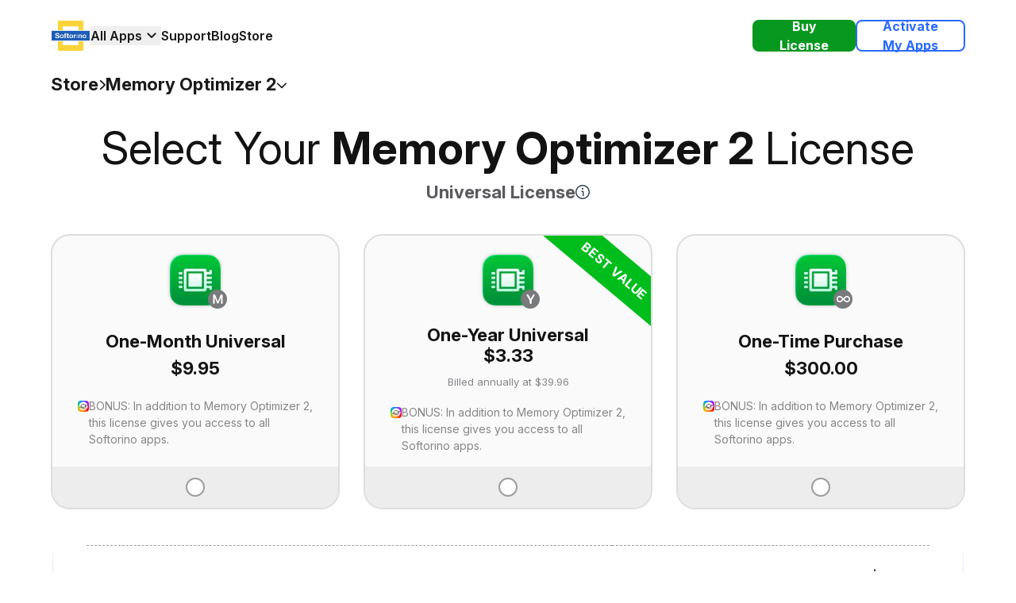

--- FILE ---
content_type: text/html
request_url: https://softorino.com/store/memoryoptimizer2
body_size: 53293
content:
<!DOCTYPE html>
<html lang="en">

<head>
	<meta charset="utf-8">
	<meta name="viewport" content="width=device-width, initial-scale=1">
	
		<link href="../_app/immutable/assets/0.B7U6FLfC.css" rel="stylesheet">
		<link href="../_app/immutable/assets/UniversalLicenseBigKicker.bKutUTSS.css" rel="stylesheet">
		<link href="../_app/immutable/assets/index.DEMbqDo3.css" rel="stylesheet">
		<link href="../_app/immutable/assets/FaqList.D6TQ5WSJ.css" rel="stylesheet"><title>Buy Memory Optimizer 2</title><!-- HEAD_svelte-4yi43j_START --><style data-svelte-h="svelte-5ljmib">body {
    --tw-bg-opacity: 1;
    background-color: rgb(255 255 255 / var(--tw-bg-opacity, 1))
}
@media (prefers-color-scheme: dark) {
    body {
        --tw-bg-opacity: 1;
        background-color: rgb(26 26 26 / var(--tw-bg-opacity, 1))
    }
}</style><!-- HEAD_svelte-4yi43j_END --><!-- HEAD_svelte-1ukiv1u_START --><link rel="preconnect" href="https://rsms.me/"><link rel="stylesheet" href="https://rsms.me/inter/inter.css"><link rel="preconnect" href="https://assets.softorino.com"><link rel="preconnect" href="https://td.doubleclick.net"><link rel="preconnect" href="https://googleads.g.doubleclick.net"><link rel="preconnect" href="https://www.google.com"><link rel="preconnect" href="https://script.hotjar.com"><link rel="preconnect" href="https://static.hotjar.com"><link rel="preconnect" href="https://www.googletagmanager.com"><link rel="preconnect" href="https://analytics.google.com"><link rel="preconnect" href="https://connect.facebook.net"><link rel="apple-touch-icon" sizes="57x57" href="https://assets.softorino.com/static/images/favicons/default/Softorino_logo@57x57.png"><link rel="apple-touch-icon" sizes="60x60" href="https://assets.softorino.com/static/images/favicons/default/Softorino_logo@60x60.png"><link rel="apple-touch-icon" sizes="72x72" href="https://assets.softorino.com/static/images/favicons/default/Softorino_logo@72x72.png"><link rel="apple-touch-icon" sizes="76x76" href="https://assets.softorino.com/static/images/favicons/default/Softorino_logo@76x76.png"><link rel="apple-touch-icon" sizes="114x114" href="https://assets.softorino.com/static/images/favicons/default/Softorino_logo@114x114.png"><link rel="apple-touch-icon" sizes="120x120" href="https://assets.softorino.com/static/images/favicons/default/Softorino_logo@120x120.png"><link rel="apple-touch-icon" sizes="144x144" href="https://assets.softorino.com/static/images/favicons/default/Softorino_logo@144x144.png"><link rel="apple-touch-icon" sizes="152x152" href="https://assets.softorino.com/static/images/favicons/default/Softorino_logo@152x152.png"><link rel="apple-touch-icon" sizes="180x180" href="https://assets.softorino.com/static/images/favicons/default/Softorino_logo@180x180.png"><link rel="icon" type="image/png" sizes="192x192" href="https://assets.softorino.com/static/images/favicons/default/Softorino_logo@192x192.png"><link rel="icon" type="image/png" sizes="32x32" href="https://assets.softorino.com/static/images/favicons/default/Softorino_logo@32x32.png"><link rel="icon" type="image/png" sizes="96x96" href="https://assets.softorino.com/static/images/favicons/default/Softorino_logo@96x96.png"><link rel="icon" type="image/png" sizes="16x16" href="https://assets.softorino.com/static/images/favicons/default/Softorino_logo@16x16.png"><!-- HEAD_svelte-1ukiv1u_END --><!-- HEAD_svelte-1qonc4p_START --><meta name="description" content="Choose Memory Optimizer 2 with flexible plans: 1-month, 1-year, or lifetime. Save RAM by setting unused apps to sleep mode and boost your PC's performance."><meta name="image" content="https://assets.softorino.com/static/images/opengraph/store.jpg"><meta name="robots" content="index, follow, max-image-preview:large"><!-- HEAD_svelte-1qonc4p_END --><!-- HEAD_svelte-1667i0p_START --><link rel="canonical" href="https://softorino.com/store/v2/memoryoptimizer2"><!-- HEAD_svelte-1667i0p_END --><!-- HEAD_svelte-7yi2ex_START --><meta name="twitter:card" content="summary_large_image"><meta name="twitter:image" content="https://assets.softorino.com/static/images/opengraph/store.jpg"><meta name="twitter:title" content="Buy Memory Optimizer 2"><meta name="twitter:description" content="Choose Memory Optimizer 2 with flexible plans: 1-month, 1-year, or lifetime. Save RAM by setting unused apps to sleep mode and boost your PC's performance."><!-- HEAD_svelte-7yi2ex_END --><!-- HEAD_svelte-179l8mu_START --><meta property="og:site_name" content="Softorino Website"><meta property="og:locale" content="en"><meta property="og:url" content="memoryoptimizer2"><meta property="og:type" content="website"><meta property="og:title" content="Buy Memory Optimizer 2"><meta property="og:description" content="Choose Memory Optimizer 2 with flexible plans: 1-month, 1-year, or lifetime. Save RAM by setting unused apps to sleep mode and boost your PC's performance."><meta property="og:image" content="https://assets.softorino.com/static/images/opengraph/store.jpg"> <meta property="og:image:width" content="1200"> <meta property="og:image:height" content="627"> <meta property="og:image:alt" content="Softorino"><!-- HEAD_svelte-179l8mu_END --><!-- HEAD_svelte-1iav221_START --><!-- HTML_TAG_START -->
		<script type="application/ld+json">
			{"@context":"https://schema.org","@graph":[{"@type":"WebSite","@id":"https://softorino.com/#website","url":"https://softorino.com","name":"Some Page","description":"Some Description","inLanguage":"en"},{"@type":"WebPage","@id":"memoryoptimizer2/#webpage","url":"memoryoptimizer2","name":"Buy Memory Optimizer 2","isPartOf":{"@id":"https://softorino.com/#website"},"primaryImageOfPage":{"@id":"memoryoptimizer2/#primaryimage"},"datePublished":"2023-10-30T12:00:00.977Z","dateModified":"2026-01-12T11:19:05Z","description":"Choose Memory Optimizer 2 with flexible plans: 1-month, 1-year, or lifetime. Save RAM by setting unused apps to sleep mode and boost your PC's performance.","inLanguage":"en","potentialAction":[{"@type":"ReadAction","target":["memoryoptimizer2"]}]},{"@type":"ImageObject","@id":"memoryoptimizer2/#primaryimage","inLanguage":"en","url":"https://assets.softorino.com/static/images/opengraph/store.jpg","contentUrl":"https://assets.softorino.com/static/images/opengraph/store.jpg","caption":"Softorino"},{"@type":"BreadcrumbList","@id":"memoryoptimizer2#breadcrumb","itemListElement":[{"@type":"ListItem","position":1,"item":{"@type":"WebPage","@id":"https://softorino.com","url":"https://softorino.com","name":"Homepage"}},{"@type":"ListItem","position":2,"item":{"@type":"WebPage","@id":"https://softorino.com/store","url":"https://softorino.com/store","name":"Store"}},{"@type":"ListItem","position":3,"item":{"@type":"WebPage","@id":"https://softorino.com/store/v2/memoryoptimizer2","url":"https://softorino.com/store/v2/memoryoptimizer2","name":"Buy Buy Memory Optimizer 2"}}]}]}
		</script>
	<!-- HTML_TAG_END --><!-- HEAD_svelte-1iav221_END -->

	<!-- Google Tag Manager -->
	<script type="9f4d5d3d988c838064323c11-text/javascript">(function(w,d,s,l,i){w[l]=w[l]||[];w[l].push({'gtm.start':
			new Date().getTime(),event:'gtm.js'});var f=d.getElementsByTagName(s)[0],
		j=d.createElement(s),dl=l!='dataLayer'?'&l='+l:'';j.async=true;j.src=
		'https://www.googletagmanager.com/gtm.js?id='+i+dl;f.parentNode.insertBefore(j,f);
	})(window,document,'script','dataLayer','GTM-K7DCGW8');</script>
	<!-- End Google Tag Manager -->

	<script type="9f4d5d3d988c838064323c11-text/javascript">
		window.dataLayer = window.dataLayer || [];

		function gtag() {
			window.dataLayer.push(arguments);
		}

		gtag('js', new Date());

		gtag('config', 'GTM-K7DCGW8');
	</script>
</head>

<body class="">
	<noscript>
		<iframe
			src="https://www.googletagmanager.com/ns.html?id=GTM-K7DCGW8"
			height="0"
			width="0"
			style="display:none;visibility:hidden"
		></iframe>
	</noscript>

	<div>  <section id="progress-bar" class="nprogress-container fixed z-40 block top-0 left-0 w-full h-[4px] overflow-hidden pointer-events-none"></section>                                   <nav class="fixed z-40 top-0 left-0 backdrop-blur-2xl md:backdrop-blur-0 md:relative w-full px-2 py-[20px] font-semibold text-[16px] text-lm_title-500 dark:text-dm_title-500"> <div class="w-full max-w-[1152px] mx-auto flex flex-row items-center justify-between"><div class="flex flex-row items-center gap-[40px]"><a href="/"><img class="min-w-[50px] w-[50px] min-h-[50px] h-[50px]" alt="Softorino Logo" src="https://assets.softorino.com/static/images/logos/svg-logo-softorino.svg"></a> <ul class="hidden md:flex flex-row items-center gap-[40px]"><li><button class="flex flex-row items-center gap-[4px]" data-svelte-h="svelte-1uf023w"><span class="text-nowrap">All Apps</span> <svg class="fill-lm_title-500 dark:fill-dm_title-500" xmlns="http://www.w3.org/2000/svg" width="24" height="24" viewBox="0 0 24 24" fill="none"><mask id="mask0_273_3667" style="mask-type:alpha" maskUnits="userSpaceOnUse" x="0" y="0" width="24" height="24"><rect width="24" height="24" fill="#D9D9D9"></rect></mask><g mask="url(#mask0_273_3667)"><path d="M11.9998 14.9499C11.8665 14.9499 11.7415 14.9291 11.6248 14.8874C11.5081 14.8457 11.3998 14.7749 11.2998 14.6749L6.6998 10.0749C6.51647 9.89157 6.4248 9.65824 6.4248 9.3749C6.4248 9.09157 6.51647 8.85824 6.6998 8.6749C6.88314 8.49157 7.11647 8.3999 7.3998 8.3999C7.68314 8.3999 7.91647 8.49157 8.0998 8.6749L11.9998 12.5749L15.8998 8.6749C16.0831 8.49157 16.3165 8.3999 16.5998 8.3999C16.8831 8.3999 17.1165 8.49157 17.2998 8.6749C17.4831 8.85824 17.5748 9.09157 17.5748 9.3749C17.5748 9.65824 17.4831 9.89157 17.2998 10.0749L12.6998 14.6749C12.5998 14.7749 12.4915 14.8457 12.3748 14.8874C12.2581 14.9291 12.1331 14.9499 11.9998 14.9499Z"></path></g></svg></button></li> <li><a rel="nofollow" target="_blank" href="https://help.softorino.com/help" data-svelte-h="svelte-d32x04">Support</a></li> <li><a href="/blog" data-svelte-h="svelte-b4m85w">Blog</a></li> <li class="lg:mr-0 mr-[14px]"><a href="/store">Store</a></li></ul></div> <ul class="flex flex-row items-center gap-[24px]"><li>  <a tabindex="0" role="button" href="/universal-license" class="group flex flex-row gap-[8px] font-bold w-full transition-all duration-200 max-w-fit py-[8px] px-[12px] sm:px-[32px] border-[2px] justify-center text-center items-center md:py-[22px] lg:py-[8px] min-h-[40px] sm:h-[40px] text-[16px] rounded-[8px] bg-[#079820] border-[#079820] dark:bg-[#0c8521] dark:border-[#0c8521] text-white hover:text-[#079820] hover:bg-white      ">Buy License     </a></li> <li class="hidden md:block">  <a tabindex="0" role="button" href="/submanager" rel="nofollow" class="group flex flex-row gap-[8px] font-bold w-full transition-all duration-200 max-w-fit py-[8px] px-[12px] sm:px-[32px] border-[2px] justify-center text-center items-center md:py-[22px] lg:py-[8px] min-h-[40px] sm:h-[40px] text-[16px] rounded-[8px] bg-transparent border-[#2A6BFF] text-[#2A6BFF] hover:text-white hover:bg-[#2A6BFF]       ">Activate My Apps     </a></li> <li class="md:hidden flex flex-row items-center"><button aria-label="Mobile Menu Toggle"><svg class="w-[42px] h-[32px] stroke-lm_title-500 dark:stroke-dm_title-500" xmlns="http://www.w3.org/2000/svg" viewBox="0 0 10 10" stroke="#eee" stroke-width=".6" fill="rgba(0,0,0,0)" stroke-linecap="round" style="cursor: pointer"><path d="M2,3L5,3L8,3M2,5L8,5M2,7L5,7L8,7"><animate dur="0.2s" attributeName="d" values="M2,3L5,3L8,3M2,5L8,5M2,7L5,7L8,7;M3,3L5,5L7,3M5,5L5,5M3,7L5,5L7,7" fill="freeze" begin="start.begin"></animate><animate dur="0.2s" attributeName="d" values="M3,3L5,5L7,3M5,5L5,5M3,7L5,5L7,7;M2,3L5,3L8,3M2,5L8,5M2,7L5,7L8,7" fill="freeze" begin="reverse.begin"></animate></path><rect width="10" height="10" stroke="none"><animate dur="2s" id="reverse" attributeName="width" begin="click"></animate></rect><rect width="10" height="10" stroke="none"><animate dur="0.001s" id="start" attributeName="width" values="10;0" fill="freeze" begin="click"></animate><animate dur="0.001s" attributeName="width" values="0;10" fill="freeze" begin="reverse.begin"></animate></rect></svg></button></li></ul></div> <div class="hidden md:block absolute z-40 w-full bottom-0 left-0 translate-y-[100%] transition-all duration-300 h-0 max-h-0 overflow-hidden shadow-sm bg-lm_tile_background-500 dark:bg-dm_tile_background-500 group/dropdown [&amp;.active]:max-h-[336px] [&amp;.active]:h-[336px]"><div class="group/ul cursor-pointer relative border-gray-200 dark:border-gray-800 border-y overflow-hidden"><div class="relative z-10 bg-transparent grid max-w-6lx min-h-[117px] px-4 py-5 mx-auto"><a data-sveltekit-preload-data href="/universal-license" class="transition-all ease-linear group-[&amp;.active]/dropdown:duration-300 translate-y-5 opacity-0 group-[&amp;.active]/dropdown:translate-y-0 group-[&amp;.active]/dropdown:opacity-100 group-[&amp;.active]/dropdown:delay-[150ms] max-w-[250px] w-full mx-auto flex flex-row items-center gap-[20px] cursor-pointer group"><picture class="flex-shrink-0"><source srcset="https://assets.softorino.com/static/images-next/logos/64/logo-ul.webp 1x, https://assets.softorino.com/static/images-next/logos/64/logo-ul@2x.webp 2x, https://assets.softorino.com/static/images-next/logos/64/logo-ul@3x.webp 3x" type="image/webp"> <source srcset="https://assets.softorino.com/static/images-next/logos/64/logo-ul.avif 1x, https://assets.softorino.com/static/images-next/logos/64/logo-ul@2x.avif 2x, https://assets.softorino.com/static/images-next/logos/64/logo-ul@3x.avif 3x" type="image/avif"> <source srcset="https://assets.softorino.com/static/images/logos/64/logo-ul.png 1x, https://assets.softorino.com/static/images/logos/64/logo-ul@2x.png 2x, https://assets.softorino.com/static/images/logos/64/logo-ul@3x.png 3x" type="image/png"> <img loading="lazy" class="w-[64px] h-[64px] aspect-square" alt="Universal License Menu Logo" src="https://assets.softorino.com/static/images-next/logos/64/logo-ul.webp"></picture> <div class="max-w-[170px] w-full" data-svelte-h="svelte-vhhh0u"><p class="text-[18px] font-bold transition-colors duration-200 text-lm_title-500 group-hover:text-[#2A6BFF] relative">Universal License
							<svg class="fill-[#2A6BFF] absolute top-[8px] right-[12px] group-hover/ul:-right-[4px] opacity-0 group-hover/ul:opacity-100 transition-all" xmlns="http://www.w3.org/2000/svg" width="14" height="14" viewBox="0 0 50 50"><circle cx="25" cy="25" r="22" stroke="none" stroke-width="2"></circle><polyline points="20,15 30,25 20,35" stroke="white" stroke-width="3"></polyline></svg></p> <p class="text-lm_title-500 text-[14px] leading-tight">Get All Softorino Apps with One License</p></div></a></div> <div class="absolute z-0 -inset-1 bg-gradient-to-r from-[#bff9a8] via-[#aaf6fc] via-35% to-[#fcdcfc] opacity-50 transition duration-500 group-hover/ul:opacity-100"></div></div> <div><div class="w-full max-w-[1152px] mx-auto border-gray-200 dark:border-gray-800 border-b"><div class="grid grid-cols-6 max-w-6xl px-4 py-5 mx-auto text-gray-900 dark:text-white md:px-6"><div class="h-full transition-all ease-linear group-[&amp;.active]/dropdown:duration-300 translate-y-5 opacity-0 group-[&amp;.active]/dropdown:translate-y-0 group-[&amp;.active]/dropdown:opacity-100 group-[&amp;.active]/dropdown:delay-[200ms]"><a data-sveltekit-preload-data href="/alttunes" class="h-full flex flex-col items-center p-[20px] rounded-[12px] transition-colors duration-100 hover:bg-lm_page_background_classic-500 dark:hover:bg-gray-700"><picture class="
										
										
										"><source srcset="https://assets.softorino.com/static/images-next/logos/64/logo-alt.webp 1x, https://assets.softorino.com/static/images-next/logos/64/logo-alt@2x.webp 2x, https://assets.softorino.com/static/images-next/logos/64/logo-alt@3x.webp 3x" type="image/webp"> <source srcset="https://assets.softorino.com/static/images-next/logos/64/logo-alt.avif 1x, https://assets.softorino.com/static/images-next/logos/64/logo-alt@2x.avif 2x, https://assets.softorino.com/static/images-next/logos/64/logo-alt@3x.avif 3x" type="image/avif"> <source srcset="https://assets.softorino.com/static/images/logos/64/logo-alt.png 1x, https://assets.softorino.com/static/images/logos/64/logo-alt@2x.png 2x, https://assets.softorino.com/static/images/logos/64/logo-alt@3x.png 3x" type="image/png"> <img loading="lazy" class="w-[64px] h-[64px] aspect-square relative" alt="AltTunes Menu Logo" src="https://assets.softorino.com/static/images-next/logos/64/logo-alt.webp"></picture> <div class="text-[16px] font-bold mt-[12px] text-center">AltTunes</div></a> </div><div class="h-full transition-all ease-linear group-[&amp;.active]/dropdown:duration-300 translate-y-5 opacity-0 group-[&amp;.active]/dropdown:translate-y-0 group-[&amp;.active]/dropdown:opacity-100 group-[&amp;.active]/dropdown:delay-[300ms]"><a data-sveltekit-preload-data href="/waltr" class="h-full flex flex-col items-center p-[20px] rounded-[12px] transition-colors duration-100 hover:bg-lm_page_background_classic-500 dark:hover:bg-gray-700"><picture class="
										relative after:content-ai after:drop-shadow-[0px_0px_2px_rgba(0,_0,_0,_0.24)] after:absolute after:top-0 after:right-0 after:-translate-y-[45%] after:translate-x-[45%] after:w-[36px] after:h-[22px] after:flex after:flex-row after:items-center after:justify-center after:rounded-full after:text-[14px] after:text-[#fff] after:leading-[14px]
										after:bg-[#FF46B5]
										"><source srcset="https://assets.softorino.com/static/images-next/logos/64/logo-waltrpro.webp 1x, https://assets.softorino.com/static/images-next/logos/64/logo-waltrpro@2x.webp 2x, https://assets.softorino.com/static/images-next/logos/64/logo-waltrpro@3x.webp 3x" type="image/webp"> <source srcset="https://assets.softorino.com/static/images-next/logos/64/logo-waltrpro.avif 1x, https://assets.softorino.com/static/images-next/logos/64/logo-waltrpro@2x.avif 2x, https://assets.softorino.com/static/images-next/logos/64/logo-waltrpro@3x.avif 3x" type="image/avif"> <source srcset="https://assets.softorino.com/static/images/logos/64/logo-waltrpro.png 1x, https://assets.softorino.com/static/images/logos/64/logo-waltrpro@2x.png 2x, https://assets.softorino.com/static/images/logos/64/logo-waltrpro@3x.png 3x" type="image/png"> <img loading="lazy" class="w-[64px] h-[64px] aspect-square relative" alt="WALTR PRO Menu Logo" src="https://assets.softorino.com/static/images-next/logos/64/logo-waltrpro.webp"></picture> <div class="text-[16px] font-bold mt-[12px] text-center">WALTR PRO</div></a> </div><div class="h-full transition-all ease-linear group-[&amp;.active]/dropdown:duration-300 translate-y-5 opacity-0 group-[&amp;.active]/dropdown:translate-y-0 group-[&amp;.active]/dropdown:opacity-100 group-[&amp;.active]/dropdown:delay-[400ms]"><a data-sveltekit-preload-data href="/softorino-youtube-converter" class="h-full flex flex-col items-center p-[20px] rounded-[12px] transition-colors duration-100 hover:bg-lm_page_background_classic-500 dark:hover:bg-gray-700"><picture class="
										relative after:content-ai after:drop-shadow-[0px_0px_2px_rgba(0,_0,_0,_0.24)] after:absolute after:top-0 after:right-0 after:-translate-y-[45%] after:translate-x-[45%] after:w-[36px] after:h-[22px] after:flex after:flex-row after:items-center after:justify-center after:rounded-full after:text-[14px] after:text-[#fff] after:leading-[14px]
										
										after:bg-[#FF7B00]"><source srcset="https://assets.softorino.com/static/images-next/logos/64/logo-sycpro.webp 1x, https://assets.softorino.com/static/images-next/logos/64/logo-sycpro@2x.webp 2x, https://assets.softorino.com/static/images-next/logos/64/logo-sycpro@3x.webp 3x" type="image/webp"> <source srcset="https://assets.softorino.com/static/images-next/logos/64/logo-sycpro.avif 1x, https://assets.softorino.com/static/images-next/logos/64/logo-sycpro@2x.avif 2x, https://assets.softorino.com/static/images-next/logos/64/logo-sycpro@3x.avif 3x" type="image/avif"> <source srcset="https://assets.softorino.com/static/images/logos/64/logo-sycpro.png 1x, https://assets.softorino.com/static/images/logos/64/logo-sycpro@2x.png 2x, https://assets.softorino.com/static/images/logos/64/logo-sycpro@3x.png 3x" type="image/png"> <img loading="lazy" class="w-[64px] h-[64px] aspect-square relative" alt="SYC PRO Menu Logo" src="https://assets.softorino.com/static/images-next/logos/64/logo-sycpro.webp"></picture> <div class="text-[16px] font-bold mt-[12px] text-center">SYC PRO</div></a> </div><div class="h-full transition-all ease-linear group-[&amp;.active]/dropdown:duration-300 translate-y-5 opacity-0 group-[&amp;.active]/dropdown:translate-y-0 group-[&amp;.active]/dropdown:opacity-100 group-[&amp;.active]/dropdown:delay-[500ms]"><a data-sveltekit-preload-data href="/foldercolorizer2" class="h-full flex flex-col items-center p-[20px] rounded-[12px] transition-colors duration-100 hover:bg-lm_page_background_classic-500 dark:hover:bg-gray-700"><picture class="
										
										
										"><source srcset="https://assets.softorino.com/static/images-next/logos/64/logo-fc2.webp 1x, https://assets.softorino.com/static/images-next/logos/64/logo-fc2@2x.webp 2x, https://assets.softorino.com/static/images-next/logos/64/logo-fc2@3x.webp 3x" type="image/webp"> <source srcset="https://assets.softorino.com/static/images-next/logos/64/logo-fc2.avif 1x, https://assets.softorino.com/static/images-next/logos/64/logo-fc2@2x.avif 2x, https://assets.softorino.com/static/images-next/logos/64/logo-fc2@3x.avif 3x" type="image/avif"> <source srcset="https://assets.softorino.com/static/images/logos/64/logo-fc2.png 1x, https://assets.softorino.com/static/images/logos/64/logo-fc2@2x.png 2x, https://assets.softorino.com/static/images/logos/64/logo-fc2@3x.png 3x" type="image/png"> <img loading="lazy" class="w-[64px] h-[64px] aspect-square relative" alt="Folder Colorizer 2 Menu Logo" src="https://assets.softorino.com/static/images-next/logos/64/logo-fc2.webp"></picture> <div class="text-[16px] font-bold mt-[12px] text-center">Folder Colorizer 2</div></a> </div><div class="h-full transition-all ease-linear group-[&amp;.active]/dropdown:duration-300 translate-y-5 opacity-0 group-[&amp;.active]/dropdown:translate-y-0 group-[&amp;.active]/dropdown:opacity-100 group-[&amp;.active]/dropdown:delay-[600ms]"><a data-sveltekit-preload-data href="/beamer" class="h-full flex flex-col items-center p-[20px] rounded-[12px] transition-colors duration-100 hover:bg-lm_page_background_classic-500 dark:hover:bg-gray-700"><picture class="
										
										
										"><source srcset="https://assets.softorino.com/static/images-next/logos/64/logo-bmr.webp 1x, https://assets.softorino.com/static/images-next/logos/64/logo-bmr@2x.webp 2x, https://assets.softorino.com/static/images-next/logos/64/logo-bmr@3x.webp 3x" type="image/webp"> <source srcset="https://assets.softorino.com/static/images-next/logos/64/logo-bmr.avif 1x, https://assets.softorino.com/static/images-next/logos/64/logo-bmr@2x.avif 2x, https://assets.softorino.com/static/images-next/logos/64/logo-bmr@3x.avif 3x" type="image/avif"> <source srcset="https://assets.softorino.com/static/images/logos/64/logo-bmr.png 1x, https://assets.softorino.com/static/images/logos/64/logo-bmr@2x.png 2x, https://assets.softorino.com/static/images/logos/64/logo-bmr@3x.png 3x" type="image/png"> <img loading="lazy" class="w-[64px] h-[64px] aspect-square relative" alt="Beamer 4 Menu Logo" src="https://assets.softorino.com/static/images-next/logos/64/logo-bmr.webp"></picture> <div class="text-[16px] font-bold mt-[12px] text-center">Beamer 4</div></a> </div><div class="h-full transition-all ease-linear group-[&amp;.active]/dropdown:duration-300 translate-y-5 opacity-0 group-[&amp;.active]/dropdown:translate-y-0 group-[&amp;.active]/dropdown:opacity-100 group-[&amp;.active]/dropdown:delay-[700ms]"><a data-sveltekit-preload-data href="/folder-colorizer-mac" class="h-full flex flex-col items-center p-[20px] rounded-[12px] transition-colors duration-100 hover:bg-lm_page_background_classic-500 dark:hover:bg-gray-700"><picture class="
										
										
										"><source srcset="https://assets.softorino.com/static/images-next/logos/64/logo-fcm.webp 1x, https://assets.softorino.com/static/images-next/logos/64/logo-fcm@2x.webp 2x, https://assets.softorino.com/static/images-next/logos/64/logo-fcm@3x.webp 3x" type="image/webp"> <source srcset="https://assets.softorino.com/static/images-next/logos/64/logo-fcm.avif 1x, https://assets.softorino.com/static/images-next/logos/64/logo-fcm@2x.avif 2x, https://assets.softorino.com/static/images-next/logos/64/logo-fcm@3x.avif 3x" type="image/avif"> <source srcset="https://assets.softorino.com/static/images/logos/64/logo-fcm.png 1x, https://assets.softorino.com/static/images/logos/64/logo-fcm@2x.png 2x, https://assets.softorino.com/static/images/logos/64/logo-fcm@3x.png 3x" type="image/png"> <img loading="lazy" class="w-[64px] h-[64px] aspect-square relative" alt="Folder Colorizer Menu Logo" src="https://assets.softorino.com/static/images-next/logos/64/logo-fcm.webp"></picture> <div class="text-[16px] font-bold mt-[12px] text-center">Folder Colorizer</div></a> </div></div> <a class="block relative mb-[15px] max-w-fit mx-auto text-[#2A6BFF] dark:text-[#6f9bff] text-[14px] font-bold transition-all ease-linear group-[&amp;.active]:duration-300 translate-y-5 opacity-0 group-[&amp;.active]/dropdown:translate-y-0 group-[&amp;.active]/dropdown:opacity-100 group-[&amp;.active]/dropdown:delay-[200ms]" href="/universal-license" data-svelte-h="svelte-bqyx41">Show More
					<svg class="fill-[#2A6BFF] dark:fill-[#6f9bff] stroke-[#2A6BFF] dark:stroke-[#6f9bff] absolute top-[5px] right-[-14px] opacity-100 transition-all" xmlns="http://www.w3.org/2000/svg" width="14" height="14" viewBox="0 0 50 50"><polyline points="20,15 30,25 20,35" stroke-width="3"></polyline></svg></a></div></div></div> <div class="absolute z-40 left-0 group/mobile-nav w-0 [&amp;.active]:w-full h-[calc(100vh-70px)] overflow-hidden shadow-sm bg-lm_tile_background-500 dark:bg-dm_tile_background-500"><ul class="p-4 pt-0 text-lm_title-500 dark:text-dm_title-500 text-[24px] font-bold"><li class="transition-all translate-x-[-20px] opacity-0 group-[&amp;.active]/mobile-nav:translate-x-0 group-[&amp;.active]/mobile-nav:opacity-100 group-[&amp;.active]/mobile-nav:duration-300 group-[&amp;.active]/mobile-nav:delay-[100ms] pb-2 mb-2 border-b border-gray-200 dark:border-dm_title-900 dark:border-opacity-50"><a href="/universal-license" data-svelte-h="svelte-58jst0">Unlock All Apps</a></li> <li class="transition-all translate-x-[-20px] opacity-0 group-[&amp;.active]/mobile-nav:translate-x-0 group-[&amp;.active]/mobile-nav:opacity-100 group-[&amp;.active]/mobile-nav:duration-300 group-[&amp;.active]/mobile-nav:delay-[150ms] pb-2 mb-2 border-b border-gray-200 dark:border-dm_title-900 dark:border-opacity-50"><a href="/blog" data-svelte-h="svelte-b4m85w">Blog</a></li> <li class="transition-all translate-x-[-20px] opacity-0 group-[&amp;.active]/mobile-nav:translate-x-0 group-[&amp;.active]/mobile-nav:opacity-100 group-[&amp;.active]/mobile-nav:duration-300 group-[&amp;.active]/mobile-nav:delay-[150ms] pb-2 mb-2 border-b border-gray-200 dark:border-dm_title-900 dark:border-opacity-50"><a href="/store" data-svelte-h="svelte-1hy37zi">Store</a></li> <li class="transition-all translate-x-[-20px] opacity-0 group-[&amp;.active]/mobile-nav:translate-x-0 group-[&amp;.active]/mobile-nav:opacity-100 group-[&amp;.active]/mobile-nav:duration-300 group-[&amp;.active]/mobile-nav:delay-[200ms] pb-2 mb-2 border-b border-gray-200 dark:border-dm_title-900 dark:border-opacity-50"><a rel="nofollow" href="https://help.softorino.com/help" data-svelte-h="svelte-u79mz2">Support</a></li> <li class="transition-all translate-x-[-20px] opacity-0 group-[&amp;.active]/mobile-nav:translate-x-0 group-[&amp;.active]/mobile-nav:opacity-100 group-[&amp;.active]/mobile-nav:duration-300 group-[&amp;.active]/mobile-nav:delay-[250ms]"><a rel="nofollow" href="/submanager" data-svelte-h="svelte-1qzniai">Activate My Apps</a></li></ul> <ul class="p-4 text-lm_title-500 dark:text-dm_title-500 text-[16px]"><li class="mb-[18px] transition-all translate-x-[-20px] opacity-0 group-[&amp;.active]/mobile-nav:translate-x-0 group-[&amp;.active]/mobile-nav:opacity-100 group-[&amp;.active]/mobile-nav:duration-300 group-[&amp;.active]/mobile-nav:delay-[300ms]"><a class="flex flex-row items-center gap-[16px]" href="/waltr"><picture class=""><source srcset="https://assets.softorino.com/static/images-next/logos/logo-waltrpro.webp 1x, https://assets.softorino.com/static/images-next/logos/logo-waltrpro@2x.webp 2x, https://assets.softorino.com/static/images-next/logos/logo-waltrpro@3x.webp 3x" type="image/webp"> <source srcset="https://assets.softorino.com/static/images-next/logos/logo-waltrpro.avif 1x, https://assets.softorino.com/static/images-next/logos/logo-waltrpro@2x.avif 2x, https://assets.softorino.com/static/images-next/logos/logo-waltrpro@3x.avif 3x" type="image/avif"> <source srcset="https://assets.softorino.com/static/images/logos/logo-waltrpro.png 1x, https://assets.softorino.com/static/images/logos/logo-waltrpro@2x.png 2x, https://assets.softorino.com/static/images/logos/logo-waltrpro@3x.png 3x" type="image/png"> <img loading="lazy" class="w-[40px] h-[40px]" alt="WALTR PRO Menu Logo" src="https://assets.softorino.com/static/images-next/logos/logo-waltrpro.webp"></picture>
					WALTR PRO</a></li> <li class="mb-[18px] transition-all translate-x-[-20px] opacity-0 group-[&amp;.active]/mobile-nav:translate-x-0 group-[&amp;.active]/mobile-nav:opacity-100 group-[&amp;.active]/mobile-nav:duration-300 group-[&amp;.active]/mobile-nav:delay-[350ms]"><a class="flex flex-row items-center gap-[16px]" href="/softorino-youtube-converter"><picture class=""><source srcset="https://assets.softorino.com/static/images-next/logos/64/logo-sycpro.webp 1x, https://assets.softorino.com/static/images-next/logos/64/logo-sycpro@2x.webp 2x, https://assets.softorino.com/static/images-next/logos/64/logo-sycpro@3x.webp 3x" type="image/webp"> <source srcset="https://assets.softorino.com/static/images-next/logos/64/logo-sycpro.avif 1x, https://assets.softorino.com/static/images-next/logos/64/logo-sycpro@2x.avif 2x, https://assets.softorino.com/static/images-next/logos/64/logo-sycpro@3x.avif 3x" type="image/avif"> <source srcset="https://assets.softorino.com/static/images/logos/64/logo-sycpro.png 1x, https://assets.softorino.com/static/images/logos/64/logo-sycpro@2x.png 2x, https://assets.softorino.com/static/images/logos/64/logo-sycpro@3x.png 3x" type="image/png"> <img loading="lazy" class="w-[40px] h-[40px] aspect-square" alt="Softorino YouTube Converter PRO Menu Logo" src="https://assets.softorino.com/static/images-next/logos/logo-sycpro.webp"></picture>
					Softorino YouTube Converter PRO</a></li> <li class="mb-[18px] transition-all translate-x-[-20px] opacity-0 group-[&amp;.active]/mobile-nav:translate-x-0 group-[&amp;.active]/mobile-nav:opacity-100 group-[&amp;.active]/mobile-nav:duration-300 group-[&amp;.active]/mobile-nav:delay-[400ms]"><a class="flex flex-row items-center gap-[16px]" href="/beamer"><picture class=""><source srcset="https://assets.softorino.com/static/images-next/logos/64/logo-bmr.webp 1x, https://assets.softorino.com/static/images-next/logos/64/logo-bmr@2x.webp 2x, https://assets.softorino.com/static/images-next/logos/64/logo-bmr@3x.webp 3x" type="image/webp"> <source srcset="https://assets.softorino.com/static/images-next/logos/64/logo-bmr.avif 1x, https://assets.softorino.com/static/images-next/logos/64/logo-bmr@2x.avif 2x, https://assets.softorino.com/static/images-next/logos/64/logo-bmr@3x.avif 3x" type="image/avif"> <source srcset="https://assets.softorino.com/static/images/logos/64/logo-bmr.png 1x, https://assets.softorino.com/static/images/logos/64/logo-bmr@2x.png 2x, https://assets.softorino.com/static/images/logos/64/logo-bmr@3x.png 3x" type="image/png"> <img loading="lazy" class="w-[40px] h-[40px] aspect-square" alt="Beamer 4 Menu Logo" src="https://assets.softorino.com/static/images-next/logos/64/logo-bmr.webp"></picture>
					Beamer 4</a></li> <li class="mb-[18px] transition-all translate-x-[-20px] opacity-0 group-[&amp;.active]/mobile-nav:translate-x-0 group-[&amp;.active]/mobile-nav:opacity-100 group-[&amp;.active]/mobile-nav:duration-300 group-[&amp;.active]/mobile-nav:delay-[450ms]"><a class="flex flex-row items-center gap-[16px]" href="/folder-colorizer-mac"><picture class=""><source srcset="https://assets.softorino.com/static/images-next/logos/64/logo-fcm.webp 1x, https://assets.softorino.com/static/images-next/logos/64/logo-fcm@2x.webp 2x, https://assets.softorino.com/static/images-next/logos/64/logo-fcm@3x.webp 3x" type="image/webp"> <source srcset="https://assets.softorino.com/static/images-next/logos/64/logo-fcm.avif 1x, https://assets.softorino.com/static/images-next/logos/64/logo-fcm@2x.avif 2x, https://assets.softorino.com/static/images-next/logos/64/logo-fcm@3x.avif 3x" type="image/avif"> <source srcset="https://assets.softorino.com/static/images/logos/64/logo-fcm.png 1x, https://assets.softorino.com/static/images/logos/64/logo-fcm@2x.png 2x, https://assets.softorino.com/static/images/logos/64/logo-fcm@3x.png 3x" type="image/png"> <img loading="lazy" class="w-[40px] h-[40px] aspect-square" alt="Folder Colorizer Menu Logo" src="https://assets.softorino.com/static/images-next/logos/64/logo-fcm.webp"></picture>
					Folder Colorizer</a></li> <li class="mb-[18px] transition-all translate-x-[-20px] opacity-0 group-[&amp;.active]/mobile-nav:translate-x-0 group-[&amp;.active]/mobile-nav:opacity-100 group-[&amp;.active]/mobile-nav:duration-300 group-[&amp;.active]/mobile-nav:delay-[500ms]"><a class="flex flex-row items-center gap-[16px]" href="/alttunes"><picture class=""><source srcset="https://assets.softorino.com/static/images-next/logos/64/logo-alt.webp 1x, https://assets.softorino.com/static/images-next/logos/64/logo-alt@2x.webp 2x, https://assets.softorino.com/static/images-next/logos/64/logo-alt@3x.webp 3x" type="image/webp"> <source srcset="https://assets.softorino.com/static/images-next/logos/64/logo-alt.avif 1x, https://assets.softorino.com/static/images-next/logos/64/logo-alt@2x.avif 2x, https://assets.softorino.com/static/images-next/logos/64/logo-alt@3x.avif 3x" type="image/avif"> <source srcset="https://assets.softorino.com/static/images/logos/64/logo-alt.png 1x, https://assets.softorino.com/static/images/logos/64/logo-alt@2x.png 2x, https://assets.softorino.com/static/images/logos/64/logo-alt@3x.png 3x" type="image/png"> <img loading="lazy" class="w-[40px] h-[40px] aspect-square" alt="AltTunes Menu Logo" src="https://assets.softorino.com/static/images-next/logos/64/logo-alt.webp"></picture>
					AltTunes</a></li></ul></div></nav>       <div class="mt-[90px] md:mt-0"></div> <section class="hidden sm:block px-2"><ul class="block mx-auto max-w-6xl w-full text-lm_title-500 dark:text-dm_title-500 font-bold text-[22px] flex flex-row gap-[10px]"><li><a class="flex flex-row items-center gap-[10px]" href="/store">Store <svg class="svelte-fa  svelte-chiuqu" style="height:1em;font-size:14;vertical-align:-.125em;transform-origin:center;overflow:visible" viewBox="0 0 320 512" aria-hidden="true" role="img" xmlns="http://www.w3.org/2000/svg"><g transform="translate(160 256)" transform-origin="80 0"><g transform="translate(0,0) scale(1,1)"><path d="M310.6 233.4c12.5 12.5 12.5 32.8 0 45.3l-192 192c-12.5 12.5-32.8 12.5-45.3 0s-12.5-32.8 0-45.3L242.7 256 73.4 86.6c-12.5-12.5-12.5-32.8 0-45.3s32.8-12.5 45.3 0l192 192z" fill="currentColor" transform="translate(-160 -256)"></path></g></g></svg></a></li> <li class="group cursor-pointer relative"><div class="relative flex flex-row items-center gap-[10px]">Memory Optimizer 2 <svg class="svelte-fa transition-all duration-150 group-hover:rotate-180 svelte-chiuqu" style="height:1em;font-size:14;vertical-align:-.125em;transform-origin:center;overflow:visible" viewBox="0 0 512 512" aria-hidden="true" role="img" xmlns="http://www.w3.org/2000/svg"><g transform="translate(256 256)" transform-origin="128 0"><g transform="translate(0,0) scale(1,1)"><path d="M233.4 406.6c12.5 12.5 32.8 12.5 45.3 0l192-192c12.5-12.5 12.5-32.8 0-45.3s-32.8-12.5-45.3 0L256 338.7 86.6 169.4c-12.5-12.5-32.8-12.5-45.3 0s-12.5 32.8 0 45.3l192 192z" fill="currentColor" transform="translate(-256 -256)"></path></g></g></svg></div> <ul class="absolute opacity-0 pointer-events-none group-hover:pointer-events-auto group-hover:opacity-100 right-0 translate-x-1/2 min-w-[280px] translate-y-[25px] group-hover:translate-y-0 transition-all duration-200 z-50 py-[15px] text-[14px] bg-lm_tile_background-200 dark:bg-dm_tile_background-800 drop-shadow-[0px_2px_6px_rgba(0,_0,_0,_0.24)] rounded-2xl"><li class="relative block px-[20px] py-[10px] hover:bg-lm_tile_background-500 hover:dark:bg-dm_tile_background-600"><a class="stretched-link flex w-full h-full" href="/store/waltr">WALTR PRO</a> </li><li class="relative block px-[20px] py-[10px] hover:bg-lm_tile_background-500 hover:dark:bg-dm_tile_background-600"><a class="stretched-link flex w-full h-full" href="/store/youtube-converter">SYC PRO</a> </li><li class="relative block px-[20px] py-[10px] hover:bg-lm_tile_background-500 hover:dark:bg-dm_tile_background-600"><a class="stretched-link flex w-full h-full" href="/store/alttunes">AltTunes</a> </li><li class="relative block px-[20px] py-[10px] hover:bg-lm_tile_background-500 hover:dark:bg-dm_tile_background-600"><a class="stretched-link flex w-full h-full" href="/store/picfindr">PicFindr</a> </li><li class="relative block px-[20px] py-[10px] hover:bg-lm_tile_background-500 hover:dark:bg-dm_tile_background-600"><a class="stretched-link flex w-full h-full" href="/store/foldercolorizer2">Folder Colorizer 2</a> </li><li class="relative block px-[20px] py-[10px] hover:bg-lm_tile_background-500 hover:dark:bg-dm_tile_background-600"><a class="stretched-link flex w-full h-full" href="/store/beamer">Beamer 4</a> </li><li class="relative block px-[20px] py-[10px] hover:bg-lm_tile_background-500 hover:dark:bg-dm_tile_background-600"><a class="stretched-link flex w-full h-full" href="/store/iringg">iRingg</a> </li><li class="relative block px-[20px] py-[10px] hover:bg-lm_tile_background-500 hover:dark:bg-dm_tile_background-600"><a class="stretched-link flex w-full h-full" href="/store/folder-colorizer-mac">Folder Colorizer</a> </li><li class="relative block px-[20px] py-[10px] hover:bg-lm_tile_background-500 hover:dark:bg-dm_tile_background-600"><a class="stretched-link flex w-full h-full" href="/store/volumeconcierge2">Volume Concierge 2</a> </li><li class="relative block px-[20px] py-[10px] hover:bg-lm_tile_background-500 hover:dark:bg-dm_tile_background-600"><a class="stretched-link flex w-full h-full" href="/store/taskforcequit2">Task ForceQuit 2</a> </li><li class="relative block px-[20px] py-[10px] hover:bg-lm_tile_background-500 hover:dark:bg-dm_tile_background-600"><a class="stretched-link flex w-full h-full" href="/store/universal-license">Universal License</a> </li><li class="relative block px-[20px] py-[10px] hover:bg-lm_tile_background-500 hover:dark:bg-dm_tile_background-600"><a class="stretched-link flex w-full h-full" href="/store/cleanappsnow">CleanAppsNow</a> </li></ul></li></ul></section> <section class="px-2 mt-[30px]"><h1 class="dark:text-[#FDFDFD] sm:text-[48px] lg:text-[56px] leading-[42px] sm:leading-[56px] lg:leading-[68px] mx-auto text-center font-normal text-[42px] text-text-title">Select Your <strong>Memory Optimizer 2</strong> License</h1> <div class="hidden sm:block mx-auto w-fit mt-[8px]"><div class="flex flex-row items-center gap-[10px] font-bold text-[24px] text-lm_title-500 dark:text-dm_title-500"><p class="font-bold dark:text-[#FDFDFD] text-[22px] leading-[26px] text-text-secondary">Universal License</p> <div class="relative cursor-pointer group"><svg xmlns="http://www.w3.org/2000/svg" width="24" height="24" viewBox="0 0 24 24" class="fill-text-secondary w-[18px] h-[18px]"><g clip-path="url(#clip0_25_13551)"><path d="M12 0C9.62663 0 7.30655 0.703788 5.33316 2.02236C3.35977 3.34094 1.8217 5.21509 0.913451 7.4078C0.00519943 9.60051 -0.232441 12.0133 0.230582 14.3411C0.693605 16.6689 1.83649 18.8071 3.51472 20.4853C5.19295 22.1635 7.33115 23.3064 9.65892 23.7694C11.9867 24.2324 14.3995 23.9948 16.5922 23.0866C18.7849 22.1783 20.6591 20.6402 21.9776 18.6668C23.2962 16.6935 24 14.3734 24 12C23.9966 8.81846 22.7312 5.76821 20.4815 3.51852C18.2318 1.26883 15.1815 0.00344108 12 0V0ZM12 22C10.0222 22 8.08879 21.4135 6.4443 20.3147C4.79981 19.2159 3.51809 17.6541 2.76121 15.8268C2.00433 13.9996 1.8063 11.9889 2.19215 10.0491C2.578 8.10929 3.53041 6.32746 4.92894 4.92893C6.32746 3.53041 8.10929 2.578 10.0491 2.19215C11.9889 1.8063 13.9996 2.00433 15.8268 2.7612C17.6541 3.51808 19.2159 4.79981 20.3147 6.4443C21.4135 8.08879 22 10.0222 22 12C21.9971 14.6513 20.9426 17.1931 19.0679 19.0679C17.1931 20.9426 14.6513 21.9971 12 22Z" fill="#374957"></path><path d="M12 10.0002H11C10.7348 10.0002 10.4804 10.1056 10.2929 10.2931C10.1054 10.4807 10 10.735 10 11.0002C10 11.2655 10.1054 11.5198 10.2929 11.7074C10.4804 11.8949 10.7348 12.0002 11 12.0002H12V18.0002C12 18.2655 12.1054 18.5198 12.2929 18.7074C12.4804 18.8949 12.7348 19.0002 13 19.0002C13.2652 19.0002 13.5196 18.8949 13.7071 18.7074C13.8946 18.5198 14 18.2655 14 18.0002V12.0002C14 11.4698 13.7893 10.9611 13.4142 10.586C13.0391 10.211 12.5304 10.0002 12 10.0002Z" fill="#374957"></path><path d="M12 7.99976C12.8284 7.99976 13.5 7.32818 13.5 6.49976C13.5 5.67133 12.8284 4.99976 12 4.99976C11.1716 4.99976 10.5 5.67133 10.5 6.49976C10.5 7.32818 11.1716 7.99976 12 7.99976Z" fill="#374957"></path></g><defs><clipPath id="clip0_25_13551"><rect width="24" height="24" fill="white"></rect></clipPath></defs></svg> <div class="absolute z-50 top-[20px] left-1/2 -translate-x-1/2 translate-y-[25px] opacity-0 pointer-events-none group-hover:opacity-100 group-hover:pointer-events-auto group-hover:translate-y-0 transition-all duration-200 px-[22px] py-[26px] w-[356px] text-[15px] bg-lm_tile_background-200 dark:bg-dm_tile_background-800 drop-shadow-[0px_2px_6px_rgba(0,_0,_0,_0.24)] rounded-2xl "><p class="text-[16px] leading-[24px] text-[#2B2C32] dark:text-[#FDFDFD] m-0">Universal License is a subscription plan that combines all Softorino apps into one simple license. Enjoy all
					current + future apps and major upgrades at no additional cost.</p> <p class="text-[16px] leading-[24px] text-[#2B2C32] dark:text-[#FDFDFD] mt-[10px]">Your subscription will be automatically renewed. You can cancel your subscription and change billing method at
					any time.</p></div></div></div></div> <div class="mt-[24px] px-[28px] py-[8px] mx-auto w-fit max-w-[600px] font-bold text-[18px] text-text-title bg-lm_tile_background-200 dark:bg-dm_tile_background-800 rounded-full hidden"><p>Your <strong>“”</strong> Coupon has applied</p></div> <div class="mx-auto pt-[40px] gap-x-[30px] gap-y-[40px] grid grid-cols-1 lg:grid-cols-3 max-w-[460px] lg:max-w-6xl"><h2 class="sr-only" data-svelte-h="svelte-vlg98n">Plans</h2>  <div class="group/plan relative flex flex-col items-center justify-between bg-bg-block border-universal-grey-200 rounded-[24px] overflow-hidden border-[2px] hover:border-btn_primary-500 [&amp;.active]:border-btn_primary-500 [&amp;.active]:dark:border-btn_primary-500" aria-pressed="false" tabindex="0" role="button"> <div class="relative mt-[24px]"><picture class="flex-shrink-0 w-[64px] h-[64px] mt-[24px] drop-shadow-[0px_2px_6px_rgba(0,_0,_0,_0.24)]"><source srcset="https://assets.softorino.com/static/images-next/logos/64/logo-mo2.webp 1x, https://assets.softorino.com/static/images-next/logos/64/logo-mo2@2x.webp 2x, https://assets.softorino.com/static/images-next/logos/64/logo-mo2@3x.webp 3x" type="image/webp"> <source srcset="https://assets.softorino.com/static/images-next/logos/64/logo-mo2.avif 1x, https://assets.softorino.com/static/images-next/logos/64/logo-mo2@2x.avif 2x, https://assets.softorino.com/static/images-next/logos/64/logo-mo2@3x.avif 3x" type="image/avif"> <source srcset="https://assets.softorino.com/static/images/logos/64/logo-mo2.png 1x, https://assets.softorino.com/static/images/logos/64/logo-mo2@2x.png 2x, https://assets.softorino.com/static/images/logos/64/logo-mo2@3x.png 3x" type="image/png"> <img class="aspect-square drop-shadow-[0px_0px_2px_rgba(0,_0,_0,_0.24)] max-w-[64px]" alt="logo-mo2" src="https://assets.softorino.com/static/images-next/logos/64/logo-mo2.webp"></picture> <div class="bg-universal-grey-700 rounded-full w-[24px] h-[24px] absolute -bottom-[4px] -right-[8px] flex items-center justify-center"><svg xmlns="http://www.w3.org/2000/svg" width="13" height="12" viewBox="0 0 13 12"><path d="M11.4889 12C11.1874 12 10.9457 11.9021 10.7639 11.7062C10.582 11.5103 10.4911 11.2427 10.4911 10.9032V3.78672H10.3847L7.52439 10.8509C7.32927 11.321 6.98337 11.556 6.4867 11.556C5.99889 11.556 5.65299 11.321 5.449 10.8509L2.6286 3.78672H2.50887V10.9032C2.50887 11.2514 2.41796 11.5212 2.23614 11.7127C2.05432 11.9042 1.8082 12 1.49778 12C0.832594 12 0.5 11.6344 0.5 10.9032V1.26659C0.5 0.892274 0.624169 0.587595 0.872506 0.352557C1.12084 0.117519 1.4357 0 1.81707 0C2.5 0 2.9612 0.309032 3.20067 0.927095L6.47339 9.04897H6.55322L9.79933 0.927095C10.0477 0.309032 10.5089 0 11.1829 0C11.5732 0 11.8902 0.117519 12.1341 0.352557C12.378 0.587595 12.5 0.892274 12.5 1.26659V10.9032C12.5 11.2514 12.4113 11.5212 12.2339 11.7127C12.0565 11.9042 11.8082 12 11.4889 12Z" fill="white"></path></svg></div></div> <h3 class="font-bold text-[#131313] dark:text-[#FDFDFD] text-[22px] leading-[26px] mt-[24px]">One-Month Universal</h3> <div class="text-center"><p class="font-bold text-[#131313] dark:text-[#FDFDFD] text-[22px] leading-[26px]"><span class="price">$9.95</span> </p>  </div> <div class="px-[32px]"><p class="flex flex-row items-start gap-[5px] mt-[16px] text-[14px] text-lm_title-200 dark:text-dm_title-700"><picture class="shrink-0"><source srcset="https://assets.softorino.com/static/images-next/logos/logo-ul.webp 1x, https://assets.softorino.com/static/images-next/logos/logo-ul@2x.webp 2x, https://assets.softorino.com/static/images-next/logos/logo-ul@3x.webp 3x" type="image/webp"> <source srcset="https://assets.softorino.com/static/images-next/logos/logo-ul.avif 1x, https://assets.softorino.com/static/images-next/logos/logo-ul@2x.avif 2x, https://assets.softorino.com/static/images-next/logos/logo-ul@3x.avif 3x" type="image/avif"> <source srcset="https://assets.softorino.com/static/images/logos/logo-ul.png 1x, https://assets.softorino.com/static/images/logos/logo-ul@2x.png 2x, https://assets.softorino.com/static/images/logos/logo-ul@3x.png 3x" type="image/png"> <img class="w-[14px] h-[14px] translate-y-[4px]" alt="Universal License Small Logo" src="https://assets.softorino.com/static/images-next/logos/logo-ul.webp"></picture>
			BONUS: In addition to Memory Optimizer 2, this license gives you access to all Softorino apps.</p></div> <div class="mt-[16px] relative h-[52px] overflow-hidden w-full" data-svelte-h="svelte-egtdxb"><div class="absolute w-full bg-universal-grey-100 h-[52px] flex flex-row items-center justify-center"><div class="w-[24px] h-[24px] flex flex-row items-center justify-center border-[2px] group-hover:border-btn_primary-500 border-universal-grey-500 dark:border-dm_tile_background-500 group-[.active]/plan:border-btn_primary-500 rounded-full bg-white dark:bg-dm_tile_background-500"><div class="w-[8px] h-[8px] group-[.active]/plan:bg-btn_primary-500 rounded-full"></div></div></div></div></div> <div class="group/plan relative flex flex-col items-center justify-between bg-bg-block border-universal-grey-200 rounded-[24px] overflow-hidden border-[2px] hover:border-btn_primary-500 [&amp;.active]:border-btn_primary-500 [&amp;.active]:dark:border-btn_primary-500" aria-pressed="false" tabindex="0" role="button"><div class="absolute uppercase bg-universal-green-600 dark:bg-universal-green-400 text-white w-[300px] text-center rotate-[40deg] py-[12px] top-[20px] -right-[104px] font-bold " data-svelte-h="svelte-h132md">Best value</div> <div class="relative mt-[24px]"><picture class="flex-shrink-0 w-[64px] h-[64px] mt-[24px] drop-shadow-[0px_2px_6px_rgba(0,_0,_0,_0.24)]"><source srcset="https://assets.softorino.com/static/images-next/logos/64/logo-mo2.webp 1x, https://assets.softorino.com/static/images-next/logos/64/logo-mo2@2x.webp 2x, https://assets.softorino.com/static/images-next/logos/64/logo-mo2@3x.webp 3x" type="image/webp"> <source srcset="https://assets.softorino.com/static/images-next/logos/64/logo-mo2.avif 1x, https://assets.softorino.com/static/images-next/logos/64/logo-mo2@2x.avif 2x, https://assets.softorino.com/static/images-next/logos/64/logo-mo2@3x.avif 3x" type="image/avif"> <source srcset="https://assets.softorino.com/static/images/logos/64/logo-mo2.png 1x, https://assets.softorino.com/static/images/logos/64/logo-mo2@2x.png 2x, https://assets.softorino.com/static/images/logos/64/logo-mo2@3x.png 3x" type="image/png"> <img class="aspect-square drop-shadow-[0px_0px_2px_rgba(0,_0,_0,_0.24)] max-w-[64px]" alt="logo-mo2" src="https://assets.softorino.com/static/images-next/logos/64/logo-mo2.webp"></picture> <div class="bg-universal-grey-700 rounded-full w-[24px] h-[24px] absolute -bottom-[4px] -right-[8px] flex items-center justify-center"><svg xmlns="http://www.w3.org/2000/svg" width="11" height="12" viewBox="0 0 11 12"><path d="M5.49329 12C5.1264 12 4.84004 11.8797 4.63423 11.639C4.42841 11.3983 4.3255 11.0853 4.3255 10.7002V7.61488L0.701342 1.6674C0.567114 1.44858 0.5 1.22538 0.5 0.997812C0.5 0.726477 0.605145 0.492341 0.815436 0.295405C1.02573 0.0984683 1.283 0 1.58725 0C1.8557 0 2.07047 0.0525164 2.23154 0.157549C2.39262 0.262582 2.54922 0.459519 2.70134 0.748359L5.47987 5.47484H5.5604L8.35235 0.748359C8.49553 0.468271 8.64541 0.273523 8.80201 0.164114C8.95861 0.0547046 9.16667 0 9.42618 0C9.73937 0 9.99664 0.0984683 10.198 0.295405C10.3993 0.492341 10.5 0.73523 10.5 1.02407C10.5 1.25164 10.4329 1.46608 10.2987 1.6674L6.70134 7.60175V10.7002C6.70134 11.1028 6.59843 11.4201 6.39262 11.6521C6.1868 11.884 5.88702 12 5.49329 12Z" fill="white"></path></svg></div></div> <h3 class="font-bold text-[#131313] dark:text-[#FDFDFD] text-[22px] leading-[26px] mt-[24px]">One-Year Universal</h3> <div class="text-center"><p class="font-bold text-[#131313] dark:text-[#FDFDFD] text-[22px] leading-[26px]"><span class="price">$3.33</span> </p> <p class="text-[16px] leading-[24px] dark:text-[#FDFDFD] m-0 mt-[8px] text-small"><span class="font-normal text-text-muted">Billed annually at $39.96</span> </p> </div> <div class="px-[32px]"><p class="flex flex-row items-start gap-[5px] mt-[16px] text-[14px] text-lm_title-200 dark:text-dm_title-700"><picture class="shrink-0"><source srcset="https://assets.softorino.com/static/images-next/logos/logo-ul.webp 1x, https://assets.softorino.com/static/images-next/logos/logo-ul@2x.webp 2x, https://assets.softorino.com/static/images-next/logos/logo-ul@3x.webp 3x" type="image/webp"> <source srcset="https://assets.softorino.com/static/images-next/logos/logo-ul.avif 1x, https://assets.softorino.com/static/images-next/logos/logo-ul@2x.avif 2x, https://assets.softorino.com/static/images-next/logos/logo-ul@3x.avif 3x" type="image/avif"> <source srcset="https://assets.softorino.com/static/images/logos/logo-ul.png 1x, https://assets.softorino.com/static/images/logos/logo-ul@2x.png 2x, https://assets.softorino.com/static/images/logos/logo-ul@3x.png 3x" type="image/png"> <img class="w-[14px] h-[14px] translate-y-[4px]" alt="Universal License Small Logo" src="https://assets.softorino.com/static/images-next/logos/logo-ul.webp"></picture>
			BONUS: In addition to Memory Optimizer 2, this license gives you access to all Softorino apps.</p></div> <div class="mt-[16px] relative h-[52px] overflow-hidden w-full" data-svelte-h="svelte-egtdxb"><div class="absolute w-full bg-universal-grey-100 h-[52px] flex flex-row items-center justify-center"><div class="w-[24px] h-[24px] flex flex-row items-center justify-center border-[2px] group-hover:border-btn_primary-500 border-universal-grey-500 dark:border-dm_tile_background-500 group-[.active]/plan:border-btn_primary-500 rounded-full bg-white dark:bg-dm_tile_background-500"><div class="w-[8px] h-[8px] group-[.active]/plan:bg-btn_primary-500 rounded-full"></div></div></div></div></div> <div class="group/plan relative flex flex-col items-center justify-between bg-bg-block border-universal-grey-200 rounded-[24px] overflow-hidden border-[2px] hover:border-btn_primary-500 [&amp;.active]:border-btn_primary-500 [&amp;.active]:dark:border-btn_primary-500" aria-pressed="false" tabindex="0" role="button"> <div class="relative mt-[24px]"><picture class="flex-shrink-0 w-[64px] h-[64px] mt-[24px] drop-shadow-[0px_2px_6px_rgba(0,_0,_0,_0.24)]"><source srcset="https://assets.softorino.com/static/images-next/logos/64/logo-mo2.webp 1x, https://assets.softorino.com/static/images-next/logos/64/logo-mo2@2x.webp 2x, https://assets.softorino.com/static/images-next/logos/64/logo-mo2@3x.webp 3x" type="image/webp"> <source srcset="https://assets.softorino.com/static/images-next/logos/64/logo-mo2.avif 1x, https://assets.softorino.com/static/images-next/logos/64/logo-mo2@2x.avif 2x, https://assets.softorino.com/static/images-next/logos/64/logo-mo2@3x.avif 3x" type="image/avif"> <source srcset="https://assets.softorino.com/static/images/logos/64/logo-mo2.png 1x, https://assets.softorino.com/static/images/logos/64/logo-mo2@2x.png 2x, https://assets.softorino.com/static/images/logos/64/logo-mo2@3x.png 3x" type="image/png"> <img class="aspect-square drop-shadow-[0px_0px_2px_rgba(0,_0,_0,_0.24)] max-w-[64px]" alt="logo-mo2" src="https://assets.softorino.com/static/images-next/logos/64/logo-mo2.webp"></picture> <div class="bg-universal-grey-700 rounded-full w-[24px] h-[24px] absolute -bottom-[4px] -right-[8px] flex items-center justify-center"><svg xmlns="http://www.w3.org/2000/svg" width="17" height="8" viewBox="0 0 17 8"><path d="M13.1953 -0.000976562C14.3304 -0.0009723 15.2484 0.366462 15.9492 1.09961C16.6499 1.83273 17 2.79964 17 4C16.9999 5.20034 16.65 6.1673 15.9492 6.90039C15.2484 7.63348 14.3303 8 13.1953 8C12.602 8 12.0431 7.87559 11.5186 7.62695C10.994 7.37828 10.4474 6.9877 9.87988 6.45605L8.4873 5.11914L7.10742 6.45605C6.55708 6.97055 6.01459 7.35701 5.48145 7.61426C4.94844 7.87135 4.38515 8 3.79199 8C2.65711 7.99996 1.74138 7.63337 1.04492 6.90039C0.348456 6.1673 5.94881e-05 5.20034 0 4C0 2.79959 0.348477 1.83275 1.04492 1.09961C1.74141 0.366501 2.65701 -0.000932792 3.79199 -0.000976562C4.39393 -0.000976562 4.96197 0.128496 5.49512 0.385742C6.02813 0.642989 6.56581 1.0286 7.10742 1.54297L8.4873 2.88086L9.87988 1.54297C10.4388 1.01135 10.9829 0.620743 11.5117 0.37207C12.0406 0.123399 12.602 -0.000976562 13.1953 -0.000976562ZM3.78711 1.62012C3.14239 1.62022 2.62203 1.8366 2.22656 2.26953C1.83104 2.70256 1.63379 3.27975 1.63379 4C1.63385 4.72001 1.8312 5.29656 2.22656 5.72949C2.62203 6.16242 3.14239 6.3788 3.78711 6.37891C4.14813 6.37891 4.49679 6.28931 4.83203 6.10938C5.1673 5.92935 5.53738 5.65057 5.94141 5.27344L7.30859 4L5.94141 2.72656C5.52005 2.33212 5.142 2.04845 4.80664 1.87695C4.47131 1.70549 4.13104 1.62012 3.78711 1.62012ZM13.1904 1.62012C12.8467 1.62016 12.5071 1.7056 12.1719 1.87695C11.8365 2.04845 11.4575 2.33212 11.0361 2.72656L9.66895 4L11.0361 5.27344C11.4403 5.65073 11.8127 5.9293 12.1523 6.10938C12.4919 6.28936 12.838 6.37886 13.1904 6.37891C13.844 6.37891 14.3666 6.16252 14.7578 5.72949C15.149 5.29654 15.3447 4.7201 15.3447 4C15.3447 3.27971 15.1491 2.70256 14.7578 2.26953C14.3666 1.83656 13.8439 1.62012 13.1904 1.62012Z" fill="white"></path></svg></div></div> <h3 class="font-bold text-[#131313] dark:text-[#FDFDFD] text-[22px] leading-[26px] mt-[24px]">One-Time Purchase</h3> <div class="text-center"><p class="font-bold text-[#131313] dark:text-[#FDFDFD] text-[22px] leading-[26px]"><span class="price">$300.00</span> </p>  </div> <div class="px-[32px]"><p class="flex flex-row items-start gap-[5px] mt-[16px] text-[14px] text-lm_title-200 dark:text-dm_title-700"><picture class="shrink-0"><source srcset="https://assets.softorino.com/static/images-next/logos/logo-ul.webp 1x, https://assets.softorino.com/static/images-next/logos/logo-ul@2x.webp 2x, https://assets.softorino.com/static/images-next/logos/logo-ul@3x.webp 3x" type="image/webp"> <source srcset="https://assets.softorino.com/static/images-next/logos/logo-ul.avif 1x, https://assets.softorino.com/static/images-next/logos/logo-ul@2x.avif 2x, https://assets.softorino.com/static/images-next/logos/logo-ul@3x.avif 3x" type="image/avif"> <source srcset="https://assets.softorino.com/static/images/logos/logo-ul.png 1x, https://assets.softorino.com/static/images/logos/logo-ul@2x.png 2x, https://assets.softorino.com/static/images/logos/logo-ul@3x.png 3x" type="image/png"> <img class="w-[14px] h-[14px] translate-y-[4px]" alt="Universal License Small Logo" src="https://assets.softorino.com/static/images-next/logos/logo-ul.webp"></picture>
			BONUS: In addition to Memory Optimizer 2, this license gives you access to all Softorino apps.</p></div> <div class="mt-[16px] relative h-[52px] overflow-hidden w-full" data-svelte-h="svelte-egtdxb"><div class="absolute w-full bg-universal-grey-100 h-[52px] flex flex-row items-center justify-center"><div class="w-[24px] h-[24px] flex flex-row items-center justify-center border-[2px] group-hover:border-btn_primary-500 border-universal-grey-500 dark:border-dm_tile_background-500 group-[.active]/plan:border-btn_primary-500 rounded-full bg-white dark:bg-dm_tile_background-500"><div class="w-[8px] h-[8px] group-[.active]/plan:bg-btn_primary-500 rounded-full"></div></div></div></div></div></div> <div class="relative flex flex-col mx-auto w-full rounded-b-[24px] p-[2px] overflow-hidden mt-[42px] max-w-[460px] lg:max-w-6xl"><div class="p-[1px] bg-gradient-to-t from-primary-blue-500 to-transparent rounded-b-[24px]"><div class="flex flex-col-reverse lg:flex-row justify-center sm:justify-between gap-[2px] px-[42px] pb-[25px] w-full min-w-full h-full min-h-full rounded-b-[24px] flex-1 bg-bg-page "><div class="lg:w-1/2 pt-[10px] flex-1 flex items-center justify-center lg:justify-start lg:border-t border-universal-grey-500 border-dashed"><div class="grid gap-y-[10px] gap-x-[30px] grid-cols-1 lg:grid-cols-2 text-[16px]"><div class="h-[52px] flex flex-row gap-[10px] items-center"><div class="w-[22px] object-contain flex flex-row items-center justify-center"><svg xmlns="http://www.w3.org/2000/svg" width="24" height="24" viewBox="0 0 24 24" class="fill-universal-grey-500"><g clip-path="url(#clip0_2011_4013)"><path d="M19 2H18V1C18 0.734784 17.8946 0.48043 17.7071 0.292893C17.5196 0.105357 17.2652 0 17 0C16.7348 0 16.4804 0.105357 16.2929 0.292893C16.1054 0.48043 16 0.734784 16 1V2H8V1C8 0.734784 7.89464 0.48043 7.70711 0.292893C7.51957 0.105357 7.26522 0 7 0C6.73478 0 6.48043 0.105357 6.29289 0.292893C6.10536 0.48043 6 0.734784 6 1V2H5C3.67441 2.00159 2.40356 2.52888 1.46622 3.46622C0.528882 4.40356 0.00158786 5.67441 0 7L0 19C0.00158786 20.3256 0.528882 21.5964 1.46622 22.5338C2.40356 23.4711 3.67441 23.9984 5 24H19C20.3256 23.9984 21.5964 23.4711 22.5338 22.5338C23.4711 21.5964 23.9984 20.3256 24 19V7C23.9984 5.67441 23.4711 4.40356 22.5338 3.46622C21.5964 2.52888 20.3256 2.00159 19 2ZM2 7C2 6.20435 2.31607 5.44129 2.87868 4.87868C3.44129 4.31607 4.20435 4 5 4H19C19.7956 4 20.5587 4.31607 21.1213 4.87868C21.6839 5.44129 22 6.20435 22 7V8H2V7ZM19 22H5C4.20435 22 3.44129 21.6839 2.87868 21.1213C2.31607 20.5587 2 19.7956 2 19V10H22V19C22 19.7956 21.6839 20.5587 21.1213 21.1213C20.5587 21.6839 19.7956 22 19 22Z"></path><path d="M12 16.5C12.8284 16.5 13.5 15.8284 13.5 15C13.5 14.1716 12.8284 13.5 12 13.5C11.1716 13.5 10.5 14.1716 10.5 15C10.5 15.8284 11.1716 16.5 12 16.5Z"></path><path d="M7 16.5C7.82843 16.5 8.5 15.8284 8.5 15C8.5 14.1716 7.82843 13.5 7 13.5C6.17157 13.5 5.5 14.1716 5.5 15C5.5 15.8284 6.17157 16.5 7 16.5Z"></path><path d="M17 16.5C17.8284 16.5 18.5 15.8284 18.5 15C18.5 14.1716 17.8284 13.5 17 13.5C16.1716 13.5 15.5 14.1716 15.5 15C15.5 15.8284 16.1716 16.5 17 16.5Z"></path></g><defs><clipPath id="clip0_2011_4013"><rect width="24" height="24"></rect></clipPath></defs></svg></div> <p class="text-[16px] leading-[24px] text-text-secondary dark:text-text-secondary m-0">30-Day Money Back Guarantee</p></div> <div class="h-[52px] flex flex-row gap-[10px] items-center"><div class="w-[22px] object-contain flex flex-row items-center justify-center"><svg xmlns="http://www.w3.org/2000/svg" width="24" height="24" viewBox="0 0 24 24" class="fill-universal-grey-500"><g clip-path="url(#clip0_25_26239)"><path d="M17 8.00087H7V7.00087C6.99969 5.89228 7.36782 4.81501 8.04652 3.93845C8.72521 3.06188 9.67597 2.43573 10.7493 2.15843C11.8227 1.88113 12.9578 1.96842 13.9761 2.40656C14.9944 2.8447 15.8383 3.60885 16.375 4.57887C16.4388 4.69371 16.5245 4.79487 16.6274 4.87657C16.7302 4.95827 16.8481 5.01892 16.9744 5.05504C17.1007 5.09116 17.2329 5.10205 17.3634 5.0871C17.4939 5.07214 17.6202 5.03163 17.735 4.96787C17.8498 4.90412 17.951 4.81836 18.0327 4.71551C18.1144 4.61266 18.175 4.49473 18.2112 4.36844C18.2473 4.24215 18.2582 4.10998 18.2432 3.97949C18.2283 3.84899 18.1878 3.72271 18.124 3.60787C17.3723 2.25019 16.1907 1.18079 14.765 0.567786C13.3393 -0.04522 11.7504 -0.167078 10.2479 0.221368C8.74538 0.609813 7.41457 1.48654 6.46463 2.71372C5.51469 3.94091 4.99948 5.44898 5 7.00087V8.42487C4.10936 8.81358 3.35129 9.4534 2.8185 10.2661C2.28571 11.0788 2.00128 12.0291 2 13.0009V19.0009C2.00159 20.3265 2.52888 21.5973 3.46622 22.5347C4.40356 23.472 5.67441 23.9993 7 24.0009H17C18.3256 23.9993 19.5964 23.472 20.5338 22.5347C21.4711 21.5973 21.9984 20.3265 22 19.0009V13.0009C21.9984 11.6753 21.4711 10.4044 20.5338 9.46709C19.5964 8.52975 18.3256 8.00246 17 8.00087ZM20 19.0009C20 19.7965 19.6839 20.5596 19.1213 21.1222C18.5587 21.6848 17.7956 22.0009 17 22.0009H7C6.20435 22.0009 5.44129 21.6848 4.87868 21.1222C4.31607 20.5596 4 19.7965 4 19.0009V13.0009C4 12.2052 4.31607 11.4422 4.87868 10.8796C5.44129 10.3169 6.20435 10.0009 7 10.0009H17C17.7956 10.0009 18.5587 10.3169 19.1213 10.8796C19.6839 11.4422 20 12.2052 20 13.0009V19.0009Z" fill="#9C9D9F"></path><path d="M12 14.0006C11.7348 14.0006 11.4804 14.106 11.2929 14.2935C11.1054 14.481 11 14.7354 11 15.0006V17.0006C11 17.2658 11.1054 17.5202 11.2929 17.7077C11.4804 17.8952 11.7348 18.0006 12 18.0006C12.2652 18.0006 12.5196 17.8952 12.7071 17.7077C12.8947 17.5202 13 17.2658 13 17.0006V15.0006C13 14.7354 12.8947 14.481 12.7071 14.2935C12.5196 14.106 12.2652 14.0006 12 14.0006Z" fill="#9C9D9F"></path></g><defs><clipPath id="clip0_25_26239"><rect width="24" height="24" fill="white"></rect></clipPath></defs></svg></div> <p class="text-[16px] leading-[24px] text-text-secondary dark:text-text-secondary m-0">Secure Online Checkout</p></div> <div class="h-[52px] flex flex-row gap-[10px] items-center"><div class="w-[22px] object-contain flex flex-row items-center justify-center"><svg xmlns="http://www.w3.org/2000/svg" width="24" height="24" viewBox="0 0 24 24" class="fill-universal-grey-500"><g clip-path="url(#clip0_2011_4022)"><path d="M7.50498 23.9996C5.69473 23.9984 3.94598 23.3426 2.58143 22.153C1.21688 20.9635 0.328614 19.3206 0.0805405 17.5274C-0.167533 15.7342 0.241329 13.9118 1.23168 12.3965C2.22203 10.8812 3.72703 9.77517 5.46898 9.28259C6.7351 8.92002 8.07527 8.90344 9.34998 9.23459L17.258 1.32859C17.6778 0.905875 18.1774 0.570726 18.7277 0.342588C19.2781 0.114449 19.8682 -0.00213705 20.464 -0.000408299C21.4015 0.000386133 22.3005 0.373183 22.9634 1.03614C23.6264 1.6991 23.9992 2.59803 24 3.53559C24.0015 4.13138 23.885 4.72157 23.657 5.27203C23.4291 5.8225 23.0943 6.32231 22.672 6.74259L22 7.41459C21.624 7.78803 21.1159 7.99822 20.586 7.99959H19V8.99959C19 9.53002 18.7893 10.0387 18.4142 10.4138C18.0391 10.7889 17.5304 10.9996 17 10.9996H16V12.5856C16.0007 12.8483 15.9493 13.1086 15.8487 13.3513C15.7481 13.594 15.6003 13.8144 15.414 13.9996L14.764 14.6496C15.0969 15.9237 15.0807 17.2639 14.717 18.5296C14.3077 19.9716 13.4773 21.2586 12.3321 22.2258C11.1869 23.193 9.77913 23.7964 8.28898 23.9586C8.02852 23.9857 7.76684 23.9993 7.50498 23.9996ZM7.50498 10.9996C6.48113 10.9986 5.47732 11.2834 4.60656 11.822C3.73581 12.3605 3.03266 13.1315 2.57628 14.048C2.1199 14.9645 1.92841 15.9902 2.02335 17.0096C2.1183 18.0291 2.49591 19.0018 3.1137 19.8182C3.73148 20.6347 4.5649 21.2625 5.52013 21.631C6.47537 21.9995 7.51451 22.0941 8.52057 21.904C9.52662 21.714 10.4597 21.2469 11.2147 20.5553C11.9696 19.8637 12.5166 18.9752 12.794 17.9896C13.106 16.9061 13.071 15.7522 12.694 14.6896C12.6324 14.5121 12.6221 14.3209 12.6642 14.1379C12.7063 13.9548 12.7991 13.7873 12.932 13.6546L14 12.5856V10.9996C14 10.4692 14.2107 9.96045 14.5858 9.58538C14.9608 9.21031 15.4695 8.99959 16 8.99959H17V7.99959C17 7.46916 17.2107 6.96045 17.5858 6.58538C17.9608 6.21031 18.4695 5.99959 19 5.99959H20.586L21.258 5.32759C21.4939 5.09274 21.681 4.81345 21.8084 4.50587C21.9357 4.19828 22.0008 3.8685 22 3.53559C21.9997 3.12847 21.8379 2.73809 21.5502 2.45012C21.2624 2.16215 20.8721 2.00012 20.465 1.99959C20.1318 1.99877 19.8018 2.06402 19.4941 2.19155C19.1863 2.31909 18.9069 2.50638 18.672 2.74259L10.341 11.0726C10.208 11.2055 10.0403 11.2982 9.85707 11.3401C9.67383 11.382 9.48248 11.3715 9.30498 11.3096C8.72505 11.1054 8.1148 11.0006 7.49998 10.9996H7.50498ZM4.99998 17.9996C4.99998 18.1974 5.05863 18.3907 5.16851 18.5552C5.27839 18.7196 5.43457 18.8478 5.61729 18.9235C5.80002 18.9992 6.00109 19.019 6.19507 18.9804C6.38905 18.9418 6.56723 18.8466 6.70708 18.7067C6.84694 18.5668 6.94218 18.3887 6.98076 18.1947C7.01935 18.0007 6.99954 17.7996 6.92386 17.6169C6.84817 17.4342 6.72 17.278 6.55555 17.1681C6.3911 17.0582 6.19776 16.9996 5.99998 16.9996C5.73476 16.9996 5.48041 17.1049 5.29287 17.2925C5.10533 17.48 4.99998 17.7344 4.99998 17.9996Z"></path></g><defs><clipPath id="clip0_2011_4022"><rect width="24" height="24"></rect></clipPath></defs></svg></div> <p class="text-[16px] leading-[24px] text-text-secondary dark:text-text-secondary m-0">Instant Activation</p></div> <div class="h-[52px] flex flex-row gap-[10px] items-center"><div class="w-[22px] object-contain flex flex-row items-center justify-center"><svg xmlns="http://www.w3.org/2000/svg" width="24" height="24" viewBox="0 0 24 24" fill="none" class="fill-universal-grey-500"><path d="M20.9999 12.4238V10.9998C20.9999 8.61281 20.0517 6.32362 18.3638 4.63579C16.676 2.94797 14.3868 1.99976 11.9999 1.99976C9.61294 1.99976 7.32376 2.94797 5.63593 4.63579C3.9481 6.32362 2.99989 8.61281 2.99989 10.9998V12.4238C1.95105 12.8856 1.09269 13.6937 0.568511 14.7128C0.0443322 15.7319 -0.113849 16.9002 0.120447 18.022C0.354744 19.1438 0.967297 20.1511 1.85556 20.8752C2.74382 21.5993 3.85388 21.9963 4.99989 21.9998C5.53032 21.9998 6.03903 21.789 6.4141 21.414C6.78918 21.0389 6.99989 20.5302 6.99989 19.9998V13.9998C6.99989 13.4693 6.78918 12.9606 6.4141 12.5855C6.03903 12.2105 5.53032 11.9998 4.99989 11.9998V10.9998C4.99989 9.14324 5.73739 7.36276 7.05014 6.05001C8.3629 4.73725 10.1434 3.99976 11.9999 3.99976C13.8564 3.99976 15.6369 4.73725 16.9496 6.05001C18.2624 7.36276 18.9999 9.14324 18.9999 10.9998V11.9998C18.4695 11.9998 17.9607 12.2105 17.5857 12.5855C17.2106 12.9606 16.9999 13.4693 16.9999 13.9998V19.9998H13.9999C13.7347 19.9998 13.4803 20.1051 13.2928 20.2926C13.1052 20.4802 12.9999 20.7345 12.9999 20.9998C12.9999 21.265 13.1052 21.5193 13.2928 21.7069C13.4803 21.8944 13.7347 21.9998 13.9999 21.9998H18.9999C20.1459 21.9963 21.256 21.5993 22.1442 20.8752C23.0325 20.1511 23.645 19.1438 23.8793 18.022C24.1136 16.9002 23.9554 15.7319 23.4313 14.7128C22.9071 13.6937 22.0487 12.8856 20.9999 12.4238ZM4.99989 19.9998C4.20424 19.9998 3.44118 19.6837 2.87857 19.1211C2.31596 18.5585 1.99989 17.7954 1.99989 16.9998C1.99989 16.2041 2.31596 15.441 2.87857 14.8784C3.44118 14.3158 4.20424 13.9998 4.99989 13.9998V19.9998ZM18.9999 19.9998V13.9998C19.7955 13.9998 20.5586 14.3158 21.1212 14.8784C21.6838 15.441 21.9999 16.2041 21.9999 16.9998C21.9999 17.7954 21.6838 18.5585 21.1212 19.1211C20.5586 19.6837 19.7955 19.9998 18.9999 19.9998Z"></path></svg></div> <p class="text-[16px] leading-[24px] text-text-secondary dark:text-text-secondary m-0">24/7 Live Human Support</p></div></div></div> <div class="w-full lg:w-1/2 pt-[10px] lg:max-w-[400px] border-t border-universal-grey-500 border-dashed flex flex-col items-end justify-center"><p class="mt-[14px] text-text-secondary text-[14px]">You pay: <strong class="text-text-main font-bold text-[22px]">$39.96</strong></p>   <a tabindex="0" role="button" href="https://softorino.onfastspring.com/undefined" data-fs-btn class="group flex flex-row gap-[8px] font-bold w-full transition-all duration-200 py-[8px] px-[12px] sm:px-[32px] border-[2px] justify-center text-center items-center mt-[10px] max-w-full min-h-[48px] sm:h-[48px] text-[18px] rounded-[12px] leading-tight bg-[#079820] border-[#079820] dark:bg-[#0c8521] dark:border-[#0c8521] text-white hover:text-[#079820] hover:bg-white      ">Buy License     </a> <picture class="w-full mt-[10px]"><source srcset="https://assets.softorino.com/static/images-next/store/v2/cards@1x.webp 1x, https://assets.softorino.com/static/images-next/store/v2/cards@2x.webp 2x" type="image/webp"> <source srcset="https://assets.softorino.com/static/images-next/store/v2/cards@1x.avif 1x, https://assets.softorino.com/static/images-next/store/v2/cards@2x.avif 2x" type="image/avif"> <source srcset="https://assets.softorino.com/static/images/store/v2/cards@1x.png 1x, https://assets.softorino.com/static/images/store/v2/cards@2x.png 2x" type="image/png"> <img class="self-start mt-[10px]" alt="cards@1x" src="https://assets.softorino.com/static/images-next/store/v2/cards@1x.webp"></picture></div></div></div></div> <div class="flex gap-[8px] justify-center mt-[24px]"><svg xmlns="http://www.w3.org/2000/svg" width="24" height="24" viewBox="0 0 24 24" class="fill-primary-blue-500"><g clip-path="url(#clip0_25_26268)"><path d="M21.7687 8.94838C21.6056 8.89004 21.4564 8.79809 21.331 8.67848C21.2056 8.55887 21.1067 8.41426 21.0408 8.25401C20.9748 8.09377 20.9432 7.92146 20.948 7.74823C20.9528 7.575 20.9939 7.40471 21.0687 7.24838C21.3557 6.64444 21.4488 5.96647 21.3351 5.30754C21.2214 4.64861 20.9066 4.04101 20.4338 3.56814C19.9611 3.09527 19.3535 2.7803 18.6946 2.66647C18.0357 2.55264 17.3577 2.64553 16.7537 2.93238C16.5974 3.00701 16.4271 3.04801 16.2539 3.05275C16.0807 3.05749 15.9085 3.02586 15.7483 2.95989C15.5881 2.89393 15.4435 2.7951 15.3239 2.66979C15.2042 2.54447 15.1122 2.39546 15.0537 2.23238C14.8289 1.60346 14.4152 1.05941 13.8692 0.674751C13.3232 0.290088 12.6716 0.0836182 12.0037 0.0836182C11.3358 0.0836182 10.6843 0.290088 10.1383 0.674751C9.59228 1.05941 9.17854 1.60346 8.95373 2.23238C8.89539 2.39556 8.80344 2.54468 8.68383 2.67007C8.56422 2.79547 8.41961 2.89437 8.25937 2.96035C8.09912 3.02633 7.92681 3.05794 7.75358 3.05312C7.58035 3.0483 7.41006 3.00717 7.25373 2.93238C6.64941 2.64325 5.9703 2.54862 5.30995 2.66153C4.64961 2.77444 4.04052 3.08933 3.56659 3.56282C3.09266 4.03631 2.7772 4.64511 2.66369 5.30535C2.55017 5.96559 2.64416 6.64479 2.93273 7.24938C3.00768 7.40568 3.04894 7.576 3.05384 7.74927C3.05873 7.92255 3.02716 8.09491 2.96116 8.2552C2.89516 8.41549 2.7962 8.56012 2.67072 8.6797C2.54523 8.79929 2.39601 8.89117 2.23273 8.94938C1.60426 9.17464 1.06072 9.58855 0.676448 10.1345C0.292177 10.6804 0.0859375 11.3318 0.0859375 11.9994C0.0859375 12.667 0.292177 13.3183 0.676448 13.8643C1.06072 14.4102 1.60426 14.8241 2.23273 15.0494C2.39635 15.1072 2.54599 15.1988 2.67193 15.3182C2.79787 15.4376 2.89731 15.5821 2.96379 15.7424C3.03026 15.9027 3.0623 16.0752 3.05781 16.2487C3.05332 16.4221 3.01241 16.5927 2.93773 16.7494C2.65057 17.3529 2.55723 18.0306 2.67051 18.6893C2.7838 19.348 3.09816 19.9556 3.57046 20.4285C4.04276 20.9015 4.64985 21.2167 5.30842 21.3309C5.96699 21.4451 6.64476 21.3527 7.24873 21.0664C7.40506 20.9916 7.57535 20.9505 7.74858 20.9456C7.92181 20.9408 8.09412 20.9724 8.25437 21.0384C8.41461 21.1044 8.55922 21.2033 8.67883 21.3287C8.79844 21.4541 8.89039 21.6032 8.94873 21.7664C9.17354 22.3953 9.58728 22.9393 10.1333 23.324C10.6793 23.7087 11.3308 23.9151 11.9987 23.9151C12.6666 23.9151 13.3182 23.7087 13.8642 23.324C14.4102 22.9393 14.8239 22.3953 15.0487 21.7664C15.1071 21.6032 15.199 21.4541 15.3186 21.3287C15.4382 21.2033 15.5829 21.1044 15.7431 21.0384C15.9033 20.9724 16.0757 20.9408 16.2489 20.9456C16.4221 20.9505 16.5924 20.9916 16.7487 21.0664C17.3527 21.3534 18.0306 21.4464 18.6896 21.3327C19.3485 21.2191 19.9561 20.9042 20.429 20.4315C20.9018 19.9587 21.2168 19.3512 21.3306 18.6923C21.4445 18.0334 21.3516 17.3554 21.0647 16.7514C20.9901 16.595 20.9491 16.4248 20.9444 16.2516C20.9396 16.0784 20.9713 15.9061 21.0372 15.7459C21.1032 15.5857 21.202 15.4411 21.3273 15.3215C21.4526 15.2019 21.6016 15.1099 21.7647 15.0514C22.3937 14.8266 22.9377 14.4128 23.3224 13.8668C23.707 13.3208 23.9135 12.6693 23.9135 12.0014C23.9135 11.3335 23.707 10.6819 23.3224 10.1359C22.9377 9.58993 22.3937 9.17619 21.7647 8.95138L21.7687 8.94838ZM21.0987 13.1674C20.6718 13.3192 20.2815 13.559 19.953 13.8711C19.6245 14.1833 19.3652 14.5609 19.1917 14.9795C19.0183 15.3982 18.9347 15.8486 18.9462 16.3016C18.9578 16.7546 19.0642 17.2001 19.2587 17.6094C19.3688 17.8405 19.4046 18.1001 19.3611 18.3525C19.3176 18.6048 19.197 18.8374 19.0159 19.0184C18.8348 19.1994 18.6021 19.3199 18.3497 19.3632C18.0974 19.4065 17.8378 19.3706 17.6067 19.2604C17.1975 19.0659 16.7521 18.9594 16.2991 18.9479C15.8462 18.9364 15.3959 19.02 14.9773 19.1934C14.5588 19.3669 14.1812 19.6262 13.8692 19.9547C13.5571 20.2832 13.3175 20.6735 13.1657 21.1004C13.0803 21.3416 12.9222 21.5505 12.7132 21.6982C12.5043 21.8459 12.2546 21.9252 11.9987 21.9252C11.7428 21.9252 11.4932 21.8459 11.2842 21.6982C11.0752 21.5505 10.9172 21.3416 10.8317 21.1004C10.6797 20.6735 10.4399 20.2833 10.1277 19.9549C9.81557 19.6265 9.43799 19.3672 9.01938 19.1938C8.60078 19.0205 8.15045 18.9368 7.6975 18.9482C7.24455 18.9597 6.79903 19.066 6.38973 19.2604C6.1586 19.3701 5.89916 19.4056 5.64705 19.362C5.39495 19.3183 5.16253 19.1977 4.98172 19.0167C4.80091 18.8357 4.68058 18.6031 4.63725 18.3509C4.59392 18.0988 4.62972 17.8394 4.73973 17.6084C4.93421 17.1991 5.04062 16.7536 5.05208 16.3006C5.06354 15.8476 4.97981 15.3973 4.80629 14.9787C4.63276 14.5601 4.37332 14.1826 4.04473 13.8706C3.71614 13.5586 3.32573 13.319 2.89873 13.1674C2.65795 13.0815 2.44963 12.9233 2.30232 12.7143C2.15502 12.5054 2.07594 12.256 2.07594 12.0004C2.07594 11.7447 2.15502 11.4954 2.30232 11.2864C2.44963 11.0775 2.65795 10.9193 2.89873 10.8334C3.32587 10.6818 3.7164 10.4422 4.04506 10.1301C4.37372 9.81798 4.63318 9.44033 4.80663 9.0216C4.98008 8.60286 5.06366 8.15237 5.05197 7.69928C5.04027 7.24619 4.93356 6.80061 4.73873 6.39138C4.62886 6.16031 4.59322 5.9009 4.6367 5.64877C4.68018 5.39663 4.80065 5.16414 4.98157 4.98322C5.16249 4.8023 5.39498 4.68183 5.64712 4.63835C5.89925 4.59487 6.15867 4.63051 6.38973 4.74038C6.79901 4.93488 7.24454 5.04135 7.69754 5.05289C8.15054 5.06443 8.60092 4.98078 9.01957 4.80737C9.43822 4.63395 9.81582 4.37462 10.128 4.04613C10.4401 3.71765 10.6799 3.32732 10.8317 2.90038C10.9172 2.65915 11.0752 2.45031 11.2842 2.30261C11.4932 2.15491 11.7428 2.0756 11.9987 2.0756C12.2546 2.0756 12.5043 2.15491 12.7132 2.30261C12.9222 2.45031 13.0803 2.65915 13.1657 2.90038C13.3176 3.32732 13.5573 3.71765 13.8695 4.04613C14.1816 4.37462 14.5592 4.63395 14.9779 4.80737C15.3965 4.98078 15.8469 5.06443 16.2999 5.05289C16.7529 5.04135 17.1985 4.93488 17.6077 4.74038C17.8389 4.6303 18.0985 4.59455 18.3508 4.63803C18.6031 4.68151 18.8358 4.80209 19.0168 4.98319C19.1978 5.16429 19.3182 5.39702 19.3615 5.64936C19.4049 5.90171 19.3689 6.16128 19.2587 6.39238C19.0642 6.80159 18.9578 7.24705 18.9463 7.69998C18.9347 8.15291 19.0184 8.60322 19.1918 9.02179C19.3652 9.44036 19.6246 9.81788 19.953 10.1299C20.2815 10.442 20.6718 10.6816 21.0987 10.8334C21.34 10.9188 21.5488 11.0769 21.6965 11.2859C21.8442 11.4948 21.9235 11.7445 21.9235 12.0004C21.9235 12.2563 21.8442 12.5059 21.6965 12.7149C21.5488 12.9239 21.34 13.082 21.0987 13.1674Z" fill="#2A6BFF"></path><path d="M15.1699 9.29324L10.9819 13.4932L8.73791 11.1532C8.64785 11.0548 8.539 10.9753 8.41777 10.9196C8.29654 10.8638 8.16537 10.8329 8.03201 10.8287C7.89864 10.8244 7.76577 10.8468 7.64121 10.8947C7.51666 10.9426 7.40295 11.0149 7.30678 11.1074C7.21061 11.1999 7.13393 11.3107 7.08124 11.4333C7.02856 11.5559 7.00094 11.6878 7.00002 11.8213C6.9991 11.9547 7.0249 12.087 7.07589 12.2103C7.12687 12.3336 7.20202 12.4454 7.29691 12.5392L9.60291 14.9393C9.77489 15.125 9.98275 15.2739 10.2139 15.3771C10.4451 15.4802 10.6948 15.5354 10.9479 15.5393H10.9809C11.229 15.5401 11.4747 15.4916 11.7039 15.3967C11.9331 15.3017 12.1411 15.1622 12.3159 14.9863L16.5879 10.7142C16.6812 10.6211 16.7553 10.5106 16.8058 10.3888C16.8564 10.2671 16.8825 10.1366 16.8826 10.0048C16.8828 9.87299 16.857 9.74244 16.8066 9.62061C16.7563 9.49877 16.6825 9.38804 16.5894 9.29474C16.4963 9.20144 16.3857 9.12738 16.264 9.07681C16.1423 9.02624 16.0118 9.00014 15.88 9C15.7482 8.99986 15.6176 9.02569 15.4958 9.076C15.3739 9.12631 15.2632 9.20013 15.1699 9.29324Z" fill="#2A6BFF"></path></g><defs><clipPath id="clip0_25_26268"><rect width="24" height="24" fill="white"></rect></clipPath></defs></svg> <p class="text-primary-blue-500 font-bold" data-svelte-h="svelte-ps1qe8">Notarized by Apple</p></div></section> <section class="px-2 mt-[60px]"><div class="flex min-h-[200px] mx-auto px-[28px] py-[40px] rounded-[24px] overflow-hidden w-full max-w-[1152px] bg-[#F5F7F9] dark:bg-[#262729] flex-col items-center bg-gradient-to-b from-[#192E8F] to-[#B67CD8]"><h2 class="text-[#FDFDFD] text-[32px] sm:text-[36px] lg:text-[48px] leading-[42px] sm:leading-[42px] lg:leading-[56px] mt-[30px] text-center font-normal max-w-[700px]"><strong>Memory Optimizer 2</strong> is only available under <strong data-svelte-h="svelte-1vuywp4">Universal License</strong></h2>  <picture class="max-w-[1058px] w-full mx-auto mt-[60px]"><source srcset="https://assets.softorino.com/static/images-next/universal-license/v4/ul-bottom-image.webp 1x, https://assets.softorino.com/static/images-next/universal-license/v4/ul-bottom-image@2x.webp 2x, https://assets.softorino.com/static/images-next/universal-license/v4/ul-bottom-image@3x.webp 3x" media="(min-width: 1152px)" type="image/webp"> <source srcset="https://assets.softorino.com/static/images-next/universal-license/v4/ul-bottom-image.avif 1x, https://assets.softorino.com/static/images-next/universal-license/v4/ul-bottom-image@2x.avif 2x, https://assets.softorino.com/static/images-next/universal-license/v4/ul-bottom-image@3x.avif 3x" media="(min-width: 1152px)" type="image/avif"> <source srcset="https://assets.softorino.com/static/images/universal-license/v4/ul-bottom-image.png 1x, https://assets.softorino.com/static/images/universal-license/v4/ul-bottom-image@2x.png 2x, https://assets.softorino.com/static/images/universal-license/v4/ul-bottom-image@3x.png 3x" media="(min-width: 1152px)" type="image/png"><source srcset="https://assets.softorino.com/static/images-next/universal-license/v4/ul-bottom-image-1024.webp 1x, https://assets.softorino.com/static/images-next/universal-license/v4/ul-bottom-image-1024@2x.webp 2x, https://assets.softorino.com/static/images-next/universal-license/v4/ul-bottom-image-1024@3x.webp 3x" media="(min-width: 1024px)" type="image/webp"> <source srcset="https://assets.softorino.com/static/images-next/universal-license/v4/ul-bottom-image-1024.avif 1x, https://assets.softorino.com/static/images-next/universal-license/v4/ul-bottom-image-1024@2x.avif 2x, https://assets.softorino.com/static/images-next/universal-license/v4/ul-bottom-image-1024@3x.avif 3x" media="(min-width: 1024px)" type="image/avif"> <source srcset="https://assets.softorino.com/static/images/universal-license/v4/ul-bottom-image-1024.png 1x, https://assets.softorino.com/static/images/universal-license/v4/ul-bottom-image-1024@2x.png 2x, https://assets.softorino.com/static/images/universal-license/v4/ul-bottom-image-1024@3x.png 3x" media="(min-width: 1024px)" type="image/png"><source srcset="https://assets.softorino.com/static/images-next/universal-license/v4/ul-bottom-image-768.webp 1x, https://assets.softorino.com/static/images-next/universal-license/v4/ul-bottom-image-768@2x.webp 2x, https://assets.softorino.com/static/images-next/universal-license/v4/ul-bottom-image-768@3x.webp 3x" media="(min-width: 768px)" type="image/webp"> <source srcset="https://assets.softorino.com/static/images-next/universal-license/v4/ul-bottom-image-768.avif 1x, https://assets.softorino.com/static/images-next/universal-license/v4/ul-bottom-image-768@2x.avif 2x, https://assets.softorino.com/static/images-next/universal-license/v4/ul-bottom-image-768@3x.avif 3x" media="(min-width: 768px)" type="image/avif"> <source srcset="https://assets.softorino.com/static/images/universal-license/v4/ul-bottom-image-768.png 1x, https://assets.softorino.com/static/images/universal-license/v4/ul-bottom-image-768@2x.png 2x, https://assets.softorino.com/static/images/universal-license/v4/ul-bottom-image-768@3x.png 3x" media="(min-width: 768px)" type="image/png"><source srcset="https://assets.softorino.com/static/images-next/universal-license/v4/ul-bottom-image-640.webp 1x, https://assets.softorino.com/static/images-next/universal-license/v4/ul-bottom-image-640@2x.webp 2x, https://assets.softorino.com/static/images-next/universal-license/v4/ul-bottom-image-640@3x.webp 3x" media="(min-width: 640px)" type="image/webp"> <source srcset="https://assets.softorino.com/static/images-next/universal-license/v4/ul-bottom-image-640.avif 1x, https://assets.softorino.com/static/images-next/universal-license/v4/ul-bottom-image-640@2x.avif 2x, https://assets.softorino.com/static/images-next/universal-license/v4/ul-bottom-image-640@3x.avif 3x" media="(min-width: 640px)" type="image/avif"> <source srcset="https://assets.softorino.com/static/images/universal-license/v4/ul-bottom-image-640.png 1x, https://assets.softorino.com/static/images/universal-license/v4/ul-bottom-image-640@2x.png 2x, https://assets.softorino.com/static/images/universal-license/v4/ul-bottom-image-640@3x.png 3x" media="(min-width: 640px)" type="image/png"><source srcset="https://assets.softorino.com/static/images-next/universal-license/v4/ul-bottom-image-375.webp 1x, https://assets.softorino.com/static/images-next/universal-license/v4/ul-bottom-image-375@2x.webp 2x, https://assets.softorino.com/static/images-next/universal-license/v4/ul-bottom-image-375@3x.webp 3x" media="(min-width: 375px)" type="image/webp"> <source srcset="https://assets.softorino.com/static/images-next/universal-license/v4/ul-bottom-image-375.avif 1x, https://assets.softorino.com/static/images-next/universal-license/v4/ul-bottom-image-375@2x.avif 2x, https://assets.softorino.com/static/images-next/universal-license/v4/ul-bottom-image-375@3x.avif 3x" media="(min-width: 375px)" type="image/avif"> <source srcset="https://assets.softorino.com/static/images/universal-license/v4/ul-bottom-image-375.png 1x, https://assets.softorino.com/static/images/universal-license/v4/ul-bottom-image-375@2x.png 2x, https://assets.softorino.com/static/images/universal-license/v4/ul-bottom-image-375@3x.png 3x" media="(min-width: 375px)" type="image/png">  <img loading="lazy" class="max-w-[1058px] w-full h-full max-h-[530px]" src="https://assets.softorino.com/static/images-next/universal-license/v4/ul-bottom-image-375.webp" alt="UL Bottom image"></picture> <div class="mt-[30px] flex flex-row justify-center items-center flex-wrap gap-[40px]"><svg class="fill-[hsla(0,0%,94%,1)]" xmlns="http://www.w3.org/2000/svg" width="170" height="24" viewBox="0 0 170 24"><g clip-path="url(#clip-zGLJL6e)"><path fill-rule="evenodd" clip-rule="evenodd" d="M10.2521 11.2751L11.7021 12.7001L15.2271 9.17512C15.4271 8.97512 15.6646 8.87929 15.9396 8.88762C16.2146 8.89595 16.4521 9.00012 16.6521 9.20012C16.8355 9.40012 16.9313 9.63345 16.9396 9.90012C16.948 10.1668 16.8521 10.4001 16.6521 10.6001L12.4021 14.8501C12.2021 15.0501 11.9688 15.1501 11.7021 15.1501C11.4355 15.1501 11.2021 15.0501 11.0021 14.8501L8.85215 12.7001C8.66882 12.5168 8.57715 12.2835 8.57715 12.0001C8.57715 11.7168 8.66882 11.4835 8.85215 11.3001C9.05215 11.1001 9.28965 11.0001 9.56465 11.0001C9.83965 11.0001 10.0688 11.0918 10.2521 11.2751ZM7.45215 19.3001L8.90215 21.7501C9.03548 21.9668 9.21882 22.1126 9.45215 22.1876C9.68548 22.2626 9.91882 22.2501 10.1521 22.1501L12.7521 21.0501L15.3521 22.1501C15.5855 22.2501 15.8188 22.2626 16.0521 22.1876C16.2855 22.1126 16.4688 21.9668 16.6021 21.7501L18.0521 19.3001L20.8021 18.7001C21.0521 18.6501 21.2521 18.521 21.4021 18.3126C21.5521 18.1043 21.6105 17.8751 21.5771 17.6251L21.3021 14.8001L23.1771 12.6501C23.3438 12.4668 23.4271 12.2501 23.4271 12.0001C23.4271 11.7501 23.3438 11.5335 23.1771 11.3501L21.3021 9.20012L21.5771 6.37512C21.6105 6.12512 21.5521 5.89595 21.4021 5.68762C21.2521 5.47929 21.0521 5.35012 20.8021 5.30012L18.0521 4.70012L16.6021 2.25012C16.4688 2.03345 16.2855 1.88762 16.0521 1.81262C15.8188 1.73762 15.5855 1.75012 15.3521 1.85012L12.7521 2.95012L10.1521 1.85012C9.91882 1.75012 9.68548 1.73762 9.45215 1.81262C9.21882 1.88762 9.03548 2.03345 8.90215 2.25012L7.45215 4.70012L4.70215 5.30012C4.45215 5.35012 4.25215 5.47929 4.10215 5.68762C3.95215 5.89595 3.89382 6.12512 3.92715 6.37512L4.20215 9.20012L2.32715 11.3501C2.16048 11.5335 2.07715 11.7501 2.07715 12.0001C2.07715 12.2501 2.16048 12.4668 2.32715 12.6501L4.20215 14.8001L3.92715 17.6251C3.89382 17.8751 3.95215 18.1043 4.10215 18.3126C4.25215 18.521 4.45215 18.6501 4.70215 18.7001L7.45215 19.3001ZM71.8248 7.89375H73.2092V6.19995H71.8248V7.89375ZM73.2092 9.4084H71.8248V17.8285H73.2092V9.4084ZM92.9363 13.6918C92.9363 14.0826 92.9851 14.4681 93.0829 14.8481C93.1914 15.2173 93.3489 15.5484 93.5552 15.8416C93.7723 16.1347 94.0438 16.3682 94.3695 16.5419C94.7061 16.7156 95.097 16.8025 95.5421 16.8025C96.009 16.8025 96.4053 16.7102 96.731 16.5256C97.0568 16.341 97.3228 16.1022 97.5291 15.809C97.7354 15.505 97.882 15.163 97.9688 14.783C98.0665 14.4029 98.1154 14.0175 98.1154 13.6266C98.1154 13.214 98.0665 12.8177 97.9688 12.4377C97.8711 12.0468 97.7137 11.7048 97.4965 11.4116C97.2902 11.1185 97.0188 10.885 96.6822 10.7113C96.3456 10.5267 95.9384 10.4345 95.4607 10.4345C94.9938 10.4345 94.5975 10.5267 94.2718 10.7113C93.946 10.8959 93.6855 11.1402 93.49 11.4442C93.2946 11.7482 93.1534 12.0957 93.0666 12.4866C92.9797 12.8774 92.9363 13.2792 92.9363 13.6918ZM99.4509 17.8285H98.0665V16.6885H98.034C97.806 17.1554 97.4477 17.4919 96.9591 17.6982C96.4705 17.9045 95.933 18.0077 95.3467 18.0077C94.6952 18.0077 94.1252 17.8883 93.6366 17.6494C93.1589 17.4105 92.7571 17.0902 92.4314 16.6885C92.1165 16.2867 91.8777 15.8199 91.7148 15.2878C91.5519 14.7558 91.4705 14.1912 91.4705 13.594C91.4705 12.9969 91.5465 12.4323 91.6985 11.9002C91.8614 11.3682 92.1003 10.9068 92.4151 10.5159C92.7408 10.1141 93.1426 9.79928 93.6203 9.57126C94.1089 9.33239 94.6735 9.21296 95.3141 9.21296C95.5313 9.21296 95.7647 9.23468 96.0144 9.27811C96.2642 9.32154 96.5139 9.39754 96.7636 9.50612C97.0134 9.60384 97.2468 9.73956 97.4639 9.91328C97.6919 10.0761 97.882 10.2824 98.034 10.5322H98.0665V6.19995H99.4509V17.8285ZM107.547 6.19995H106.163V17.8285H107.547V16.7048H107.579C107.732 16.9545 107.916 17.1662 108.133 17.3399C108.361 17.5028 108.6 17.6331 108.85 17.7308C109.1 17.8285 109.349 17.8991 109.599 17.9425C109.86 17.986 110.093 18.0077 110.299 18.0077C110.94 18.0077 111.499 17.8937 111.977 17.6657C112.465 17.4377 112.867 17.1282 113.182 16.7373C113.508 16.3356 113.747 15.8687 113.899 15.3367C114.062 14.8047 114.143 14.2401 114.143 13.6429C114.143 13.0457 114.062 12.4811 113.899 11.9491C113.736 11.4171 113.492 10.9502 113.166 10.5485C112.851 10.1359 112.449 9.81013 111.961 9.57126C111.483 9.33239 110.918 9.21296 110.267 9.21296C109.68 9.21296 109.143 9.32154 108.654 9.53869C108.166 9.74499 107.808 10.0816 107.579 10.5485H107.547V6.19995ZM112.514 12.4051C112.623 12.7743 112.677 13.1543 112.677 13.5452C112.677 13.9578 112.634 14.3595 112.547 14.7504C112.46 15.1413 112.319 15.4887 112.123 15.7927C111.928 16.0967 111.667 16.341 111.342 16.5256C111.027 16.7102 110.631 16.8025 110.153 16.8025C109.675 16.8025 109.268 16.7156 108.931 16.5419C108.595 16.3573 108.318 16.1185 108.101 15.8253C107.894 15.5321 107.742 15.1955 107.645 14.8155C107.547 14.4247 107.498 14.0229 107.498 13.6103C107.498 13.2194 107.542 12.834 107.628 12.454C107.726 12.074 107.878 11.7374 108.084 11.4442C108.291 11.1402 108.557 10.8959 108.882 10.7113C109.208 10.5267 109.604 10.4345 110.071 10.4345C110.517 10.4345 110.902 10.5213 111.228 10.695C111.564 10.8688 111.836 11.1022 112.042 11.3954C112.259 11.6885 112.417 12.0251 112.514 12.4051ZM132.678 7.60059L134.616 13.024H130.675L132.646 7.60059H132.678ZM133.542 6.19995H131.831L127.304 17.8285H128.884L130.187 14.3269H135.105L136.375 17.8285H138.085L133.542 6.19995ZM158.395 6.19995H159.779V17.8285H158.395V6.19995ZM167.77 12.8122C167.749 12.4865 167.673 12.1771 167.542 11.8839C167.423 11.5908 167.255 11.341 167.038 11.1347C166.831 10.9176 166.582 10.7493 166.288 10.6298C166.006 10.4996 165.691 10.4344 165.344 10.4344C164.985 10.4344 164.66 10.4996 164.367 10.6298C164.084 10.7493 163.84 10.9176 163.634 11.1347C163.427 11.3519 163.265 11.607 163.145 11.9002C163.026 12.1825 162.955 12.4865 162.933 12.8122H167.77ZM169.106 15.1575C168.921 16.1021 168.514 16.8133 167.885 17.291C167.255 17.7688 166.462 18.0077 165.507 18.0077C164.833 18.0077 164.247 17.8991 163.748 17.6819C163.259 17.4648 162.847 17.1607 162.51 16.7699C162.173 16.379 161.918 15.9121 161.744 15.3692C161.582 14.8263 161.489 14.2346 161.468 13.594C161.468 12.9534 161.565 12.3671 161.761 11.8351C161.956 11.303 162.228 10.8416 162.575 10.4507C162.933 10.0598 163.351 9.75581 163.829 9.53865C164.318 9.3215 164.85 9.21292 165.425 9.21292C166.174 9.21292 166.793 9.37036 167.282 9.68523C167.781 9.98925 168.178 10.3801 168.471 10.8579C168.775 11.3356 168.981 11.8568 169.09 12.4214C169.209 12.986 169.258 13.5234 169.236 14.0337H162.933C162.923 14.4029 162.966 14.7558 163.064 15.0924C163.161 15.4181 163.319 15.7112 163.536 15.9718C163.753 16.2216 164.03 16.4224 164.367 16.5744C164.703 16.7264 165.099 16.8024 165.556 16.8024C166.142 16.8024 166.62 16.6667 166.989 16.3953C167.369 16.1238 167.618 15.7112 167.738 15.1575H169.106ZM150.092 9.40836H148.708V21.0369H150.092V16.7047H150.125C150.277 16.9545 150.461 17.1662 150.679 17.3399C150.907 17.5028 151.146 17.6331 151.395 17.7308C151.645 17.8285 151.895 17.8991 152.144 17.9425C152.405 17.9859 152.638 18.0077 152.845 18.0077C153.485 18.0077 154.045 17.8936 154.522 17.6656C155.011 17.4376 155.413 17.1282 155.727 16.7373C156.053 16.3356 156.292 15.8687 156.444 15.3367C156.607 14.8046 156.688 14.24 156.688 13.6429C156.688 13.0457 156.607 12.4811 156.444 11.9491C156.281 11.417 156.037 10.9502 155.711 10.5484C155.396 10.1358 154.995 9.81009 154.506 9.57122C154.028 9.33236 153.464 9.21292 152.812 9.21292C152.226 9.21292 151.688 9.3215 151.2 9.53865C150.711 9.74495 150.353 10.0815 150.125 10.5484H150.092V9.40836ZM155.06 12.4051C155.168 12.7742 155.223 13.1543 155.223 13.5451C155.223 13.9577 155.179 14.3595 155.092 14.7503C155.005 15.1412 154.864 15.4887 154.669 15.7927C154.473 16.0967 154.213 16.341 153.887 16.5256C153.572 16.7102 153.176 16.8024 152.698 16.8024C152.22 16.8024 151.813 16.7156 151.477 16.5419C151.14 16.3573 150.863 16.1184 150.646 15.8253C150.44 15.5321 150.288 15.1955 150.19 14.8155C150.092 14.4246 150.043 14.0229 150.043 13.6103C150.043 13.2194 150.087 12.834 150.174 12.4539C150.271 12.0739 150.423 11.7373 150.63 11.4442C150.836 11.1402 151.102 10.8959 151.428 10.7113C151.754 10.5267 152.15 10.4344 152.617 10.4344C153.062 10.4344 153.447 10.5213 153.773 10.695C154.11 10.8687 154.381 11.1022 154.587 11.3953C154.805 11.6885 154.962 12.0251 155.06 12.4051ZM139.054 9.40836H140.438V10.5484H140.471C140.699 10.0815 141.057 9.74495 141.546 9.53865C142.034 9.3215 142.572 9.21292 143.158 9.21292C143.809 9.21292 144.374 9.33236 144.852 9.57122C145.34 9.81009 145.742 10.1358 146.057 10.5484C146.383 10.9502 146.627 11.417 146.79 11.9491C146.953 12.4811 147.034 13.0457 147.034 13.6429C147.034 14.24 146.953 14.8046 146.79 15.3367C146.638 15.8687 146.399 16.3356 146.073 16.7373C145.758 17.1282 145.357 17.4376 144.868 17.6656C144.39 17.8936 143.831 18.0077 143.191 18.0077C142.984 18.0077 142.751 17.9859 142.49 17.9425C142.24 17.8991 141.991 17.8285 141.741 17.7308C141.491 17.6331 141.252 17.5028 141.024 17.3399C140.807 17.1662 140.623 16.9545 140.471 16.7047H140.438V21.0369H139.054V9.40836ZM145.568 13.5451C145.568 13.1543 145.514 12.7742 145.405 12.4051C145.308 12.0251 145.15 11.6885 144.933 11.3953C144.727 11.1022 144.455 10.8687 144.119 10.695C143.793 10.5213 143.408 10.4344 142.963 10.4344C142.496 10.4344 142.099 10.5267 141.774 10.7113C141.448 10.8959 141.182 11.1402 140.976 11.4442C140.769 11.7373 140.617 12.0739 140.52 12.4539C140.433 12.834 140.389 13.2194 140.389 13.6103C140.389 14.0229 140.438 14.4246 140.536 14.8155C140.634 15.1955 140.786 15.5321 140.992 15.8253C141.209 16.1184 141.486 16.3573 141.822 16.5419C142.159 16.7156 142.566 16.8024 143.044 16.8024C143.522 16.8024 143.918 16.7102 144.233 16.5256C144.559 16.341 144.819 16.0967 145.015 15.7927C145.21 15.4887 145.351 15.1412 145.438 14.7503C145.525 14.3595 145.568 13.9577 145.568 13.5451ZM119.074 18.9524C118.911 19.365 118.748 19.7124 118.585 19.9947C118.433 20.277 118.26 20.5051 118.064 20.6788C117.88 20.8634 117.668 20.9937 117.429 21.0697C117.201 21.1565 116.935 21.2 116.631 21.2C116.468 21.2 116.305 21.1891 116.142 21.1674C115.98 21.1457 115.822 21.1077 115.67 21.0534V19.783C115.79 19.8373 115.925 19.8807 116.077 19.9133C116.24 19.9567 116.376 19.9785 116.484 19.9785C116.767 19.9785 117 19.9079 117.185 19.7667C117.38 19.6364 117.527 19.4464 117.625 19.1967L118.195 17.7798L114.856 9.4085H116.419L118.879 16.2977H118.911L121.273 9.4085H122.738L119.074 18.9524ZM88.7977 11.8839C88.928 12.1771 89.004 12.4865 89.0257 12.8122H84.1886C84.2104 12.4865 84.2809 12.1825 84.4004 11.9002C84.5198 11.607 84.6827 11.3519 84.889 11.1347C85.0952 10.9176 85.3396 10.7493 85.6218 10.6298C85.915 10.4996 86.2407 10.4344 86.599 10.4344C86.9465 10.4344 87.2614 10.4996 87.5437 10.6298C87.8368 10.7493 88.0865 10.9176 88.2928 11.1347C88.51 11.341 88.6783 11.5908 88.7977 11.8839ZM89.1397 17.291C89.7695 16.8133 90.1767 16.1021 90.3612 15.1575H88.9932C88.8737 15.7112 88.624 16.1238 88.244 16.3953C87.8748 16.6667 87.3971 16.8024 86.8108 16.8024C86.3547 16.8024 85.9584 16.7264 85.6218 16.5744C85.2853 16.4224 85.0084 16.2216 84.7912 15.9718C84.5741 15.7112 84.4166 15.4181 84.3189 15.0924C84.2212 14.7558 84.1778 14.4029 84.1886 14.0337H90.4915C90.5132 13.5234 90.4644 12.986 90.3449 12.4214C90.2364 11.8568 90.0301 11.3356 89.7261 10.8579C89.4329 10.3801 89.0366 9.98925 88.5371 9.68523C88.0485 9.37036 87.4297 9.21292 86.6805 9.21292C86.105 9.21292 85.573 9.3215 85.0844 9.53865C84.6067 9.75581 84.1886 10.0598 83.8303 10.4507C83.4829 10.8416 83.2114 11.303 83.016 11.8351C82.8206 12.3671 82.7228 12.9534 82.7228 13.594C82.7446 14.2346 82.8369 14.8263 82.9997 15.3692C83.1734 15.9121 83.4286 16.379 83.7652 16.7699C84.1018 17.1607 84.5144 17.4648 85.003 17.6819C85.5024 17.8991 86.0887 18.0077 86.7619 18.0077C87.7174 18.0077 88.51 17.7688 89.1397 17.291ZM74.6698 16.77L79.7512 10.63H74.9955V9.4085H81.5427V10.3531L76.3962 16.6071H81.7707V17.8286H74.6698V16.77ZM66.2708 9.40841H67.5737V11.1836H67.6063C67.9429 10.4996 68.3555 9.99472 68.8441 9.66899C69.3327 9.34326 69.9516 9.19125 70.7007 9.21297V10.6788C70.147 10.6788 69.6747 10.7548 69.2838 10.9068C68.8929 11.0588 68.5781 11.2814 68.3392 11.5745C68.1003 11.8677 67.9266 12.226 67.818 12.6494C67.7094 13.062 67.6552 13.5398 67.6552 14.0826V17.8285H66.2708V9.40841ZM64.0379 18.0077C64.4613 18.0077 64.7925 17.9371 65.0313 17.7959V16.721C64.8685 16.7753 64.7273 16.8024 64.6079 16.8024C64.3907 16.8024 64.2605 16.7264 64.217 16.5744C64.1844 16.4224 64.1682 16.1836 64.1682 15.8578V11.5256C64.1682 11.037 64.0759 10.6407 63.8913 10.3367C63.7067 10.0327 63.4624 9.79924 63.1584 9.63637C62.8544 9.46265 62.5124 9.34864 62.1323 9.29435C61.7632 9.24006 61.3886 9.21292 61.0086 9.21292C60.5308 9.21292 60.0802 9.26178 59.6568 9.3595C59.2442 9.45722 58.875 9.62008 58.5493 9.8481C58.2236 10.0652 57.963 10.353 57.7676 10.7113C57.5721 11.0696 57.4635 11.5093 57.4418 12.0305H58.8262C58.8587 11.4116 59.0705 10.9936 59.4614 10.7764C59.8522 10.5484 60.3408 10.4344 60.9271 10.4344C61.1443 10.4344 61.3614 10.4507 61.5786 10.4833C61.8066 10.5158 62.0075 10.581 62.1812 10.6787C62.3658 10.7764 62.5124 10.9176 62.6209 11.1022C62.7404 11.2867 62.8001 11.531 62.8001 11.8351C62.8001 12.0956 62.7241 12.2965 62.5721 12.4377C62.4201 12.5679 62.2138 12.6711 61.9532 12.7471C61.6926 12.8122 61.3886 12.8665 61.0411 12.91C60.7046 12.9425 60.3463 12.9968 59.9662 13.0728C59.6079 13.138 59.2551 13.2194 58.9076 13.3171C58.571 13.4148 58.267 13.5614 57.9956 13.7569C57.735 13.9414 57.5233 14.1857 57.3604 14.4898C57.1975 14.7938 57.1161 15.1847 57.1161 15.6624C57.1161 16.0858 57.1867 16.4496 57.3278 16.7536C57.4798 17.0467 57.6807 17.2856 57.9304 17.4702C58.1801 17.6548 58.4733 17.7905 58.8099 17.8774C59.1573 17.9642 59.5211 18.0077 59.9011 18.0077C60.4874 18.0077 61.0303 17.9099 61.5297 17.7145C62.0401 17.5082 62.4852 17.177 62.8652 16.721C62.8652 17.177 62.9684 17.5082 63.1747 17.7145C63.3918 17.9099 63.6796 18.0077 64.0379 18.0077ZM62.0998 13.7732C62.3821 13.708 62.6101 13.6103 62.7838 13.48V14.8969C62.7838 15.0924 62.7349 15.3041 62.6372 15.5321C62.5395 15.7493 62.3875 15.9555 62.1812 16.151C61.9749 16.3356 61.7089 16.493 61.3832 16.6233C61.0574 16.7427 60.6666 16.8024 60.2105 16.8024C59.9934 16.8024 59.7871 16.7807 59.5916 16.7373C59.3962 16.6939 59.2225 16.6233 59.0705 16.5256C58.9293 16.4279 58.8099 16.303 58.7122 16.151C58.6253 15.9881 58.5819 15.7927 58.5819 15.5647C58.5819 15.2172 58.6579 14.9458 58.8099 14.7503C58.9728 14.544 59.1791 14.3866 59.4288 14.278C59.6785 14.1695 59.9608 14.0935 60.2757 14.05C60.5906 13.9957 60.9 13.9523 61.204 13.9197C61.5189 13.8763 61.8175 13.8274 62.0998 13.7732ZM54.3568 9.40852H56.0343V10.63H54.3568V15.858C54.3568 16.0209 54.3676 16.1511 54.3894 16.2489C54.4219 16.3466 54.4762 16.4226 54.5522 16.4769C54.6282 16.5312 54.7314 16.5692 54.8617 16.5909C55.0028 16.6017 55.182 16.6072 55.3991 16.6072H56.0343V17.8287H54.9757C54.6174 17.8287 54.3079 17.8069 54.0473 17.7635C53.7976 17.7092 53.5913 17.6169 53.4285 17.4866C53.2764 17.3563 53.1624 17.1718 53.0864 16.9329C53.0104 16.694 52.9724 16.3792 52.9724 15.9883V10.63H51.5392V9.40852H52.9724V6.88411H54.3568V9.40852ZM44.288 14.9946C44.1577 14.5929 44.0926 14.1369 44.0926 13.6266C44.0926 13.1163 44.1577 12.6657 44.288 12.2748C44.4292 11.8731 44.6192 11.5365 44.8581 11.265C45.0969 10.9936 45.3738 10.7873 45.6887 10.6461C46.0144 10.505 46.3564 10.4344 46.7147 10.4344C47.073 10.4344 47.4096 10.505 47.7245 10.6461C48.0502 10.7873 48.3325 10.9936 48.5714 11.265C48.8103 11.5365 48.9948 11.8731 49.1251 12.2748C49.2663 12.6657 49.3369 13.1163 49.3369 13.6266C49.3369 14.1369 49.2663 14.5929 49.1251 14.9946C48.9948 15.3855 48.8103 15.7167 48.5714 15.9881C48.3325 16.2487 48.0502 16.4496 47.7245 16.5907C47.4096 16.7319 47.073 16.8024 46.7147 16.8024C46.3564 16.8024 46.0144 16.7319 45.6887 16.5907C45.3738 16.4496 45.0969 16.2487 44.8581 15.9881C44.6192 15.7167 44.4292 15.3855 44.288 14.9946ZM42.8874 11.9002C42.7137 12.4322 42.6268 13.0077 42.6268 13.6266C42.6268 14.2455 42.7137 14.8209 42.8874 15.3529C43.0611 15.885 43.3217 16.3519 43.6691 16.7536C44.0166 17.1445 44.4455 17.4539 44.9558 17.6819C45.4661 17.8991 46.0524 18.0077 46.7147 18.0077C47.3879 18.0077 47.9742 17.8991 48.4737 17.6819C48.984 17.4539 49.4129 17.1445 49.7603 16.7536C50.1077 16.3519 50.3683 15.885 50.5421 15.3529C50.7158 14.8209 50.8026 14.2455 50.8026 13.6266C50.8026 13.0077 50.7158 12.4322 50.5421 11.9002C50.3683 11.3573 50.1077 10.8904 49.7603 10.4996C49.4129 10.0978 48.984 9.78295 48.4737 9.55494C47.9742 9.32693 47.3879 9.21292 46.7147 9.21292C46.0524 9.21292 45.4661 9.32693 44.9558 9.55494C44.4455 9.78295 44.0166 10.0978 43.6691 10.4996C43.3217 10.8904 43.0611 11.3573 42.8874 11.9002ZM31.5408 6.20007H33.1857L39.3094 15.63H39.342V6.20007H40.8078V17.8287H39.114L33.0391 8.49647H33.0066V17.8287H31.5408V6.20007Z"></path></g><defs><clipPath id="clip-zGLJL6e"><rect width="169" height="24" transform="translate(0.375977)"></rect></clipPath></defs></svg> <svg class="fill-[hsla(0,0%,94%,1)]" xmlns="http://www.w3.org/2000/svg" width="256" height="20" viewBox="0 0 256 20"><g clip-path="url(#clip-xPscLeR)"><path fill-rule="evenodd" clip-rule="evenodd" d="M8.31543 14.6875C7.82376 14.1958 7.46126 13.55 7.22793 12.75L8.87793 12.1C9.07793 12.7833 9.39043 13.2958 9.81543 13.6375C10.2404 13.9792 10.7279 14.15 11.2779 14.15C11.8279 14.15 12.2988 14.0208 12.6904 13.7625C13.0821 13.5042 13.2779 13.1 13.2779 12.55C13.2779 12.0667 13.0738 11.675 12.6654 11.375C12.2571 11.075 11.5279 10.7333 10.4779 10.35C9.4946 10 8.77376 9.58333 8.31543 9.1C7.8571 8.61667 7.62793 7.98333 7.62793 7.2C7.62793 6.51667 7.86126 5.9 8.32793 5.35C8.7946 4.8 9.4446 4.43333 10.2779 4.25V3.875C10.2779 3.64167 10.3654 3.4375 10.5404 3.2625C10.7154 3.0875 10.9196 3 11.1529 3C11.3863 3 11.5904 3.0875 11.7654 3.2625C11.9404 3.4375 12.0279 3.64167 12.0279 3.875V4.25C12.6279 4.3 13.1738 4.54167 13.6654 4.975C14.1571 5.40833 14.4946 5.91667 14.6779 6.5L13.0779 7.15C12.9446 6.76667 12.7279 6.44583 12.4279 6.1875C12.1279 5.92917 11.7113 5.8 11.1779 5.8C10.5946 5.8 10.1488 5.925 9.84043 6.175C9.5321 6.425 9.37793 6.76667 9.37793 7.2C9.37793 7.63333 9.5696 7.975 9.95293 8.225C10.3363 8.475 11.0279 8.76667 12.0279 9.1C13.2279 9.53333 14.0279 10.0417 14.4279 10.625C14.8279 11.2083 15.0279 11.85 15.0279 12.55C15.0279 13.5333 14.7279 14.275 14.1279 14.775C13.5279 15.275 12.8113 15.6 11.9779 15.75V16.125C11.9779 16.3583 11.8904 16.5625 11.7154 16.7375C11.5404 16.9125 11.3363 17 11.1029 17C10.8696 17 10.6654 16.9125 10.4904 16.7375C10.3154 16.5625 10.2279 16.3583 10.2279 16.125V15.7C9.4446 15.5167 8.8071 15.1792 8.31543 14.6875ZM7.22793 19.2125C8.4446 19.7375 9.7446 20 11.1279 20C12.5113 20 13.8113 19.7375 15.0279 19.2125C16.2446 18.6875 17.3029 17.975 18.2029 17.075C19.1029 16.175 19.8154 15.1167 20.3404 13.9C20.8654 12.6833 21.1279 11.3833 21.1279 10C21.1279 8.61667 20.8654 7.31667 20.3404 6.1C19.8154 4.88333 19.1029 3.825 18.2029 2.925C17.3029 2.025 16.2446 1.3125 15.0279 0.7875C13.8113 0.2625 12.5113 0 11.1279 0C9.7446 0 8.4446 0.2625 7.22793 0.7875C6.01126 1.3125 4.95293 2.025 4.05293 2.925C3.15293 3.825 2.44043 4.88333 1.91543 6.1C1.39043 7.31667 1.12793 8.61667 1.12793 10C1.12793 11.3833 1.39043 12.6833 1.91543 13.9C2.44043 15.1167 3.15293 16.175 4.05293 17.075C4.95293 17.975 6.01126 18.6875 7.22793 19.2125ZM189.018 15.4617C189.679 15.1952 190.233 14.7634 190.681 14.1664L191.081 15.5896H192.04V9.57685H187.035V10.8562H190.681C190.702 11.3785 190.633 11.8689 190.473 12.3274C190.313 12.7751 190.073 13.1696 189.753 13.5107C189.444 13.8412 189.061 14.1024 188.602 14.2943C188.144 14.4862 187.616 14.5822 187.019 14.5822C186.379 14.5822 185.814 14.4596 185.324 14.2144C184.844 13.9585 184.439 13.6227 184.109 13.2069C183.778 12.7805 183.528 12.2954 183.357 11.7517C183.186 11.1973 183.101 10.6216 183.101 10.0246C183.101 9.41693 183.176 8.82525 183.325 8.24956C183.474 7.66321 183.703 7.14615 184.013 6.6984C184.332 6.23998 184.738 5.87217 185.228 5.59499C185.729 5.31781 186.326 5.17921 187.019 5.17921C187.445 5.17921 187.845 5.23252 188.218 5.33913C188.602 5.43508 188.943 5.58433 189.242 5.78689C189.54 5.98944 189.791 6.25064 189.993 6.57047C190.196 6.87963 190.335 7.25276 190.409 7.68986H191.928C191.822 7.01822 191.619 6.44786 191.321 5.97878C191.033 5.49904 190.67 5.10459 190.233 4.79542C189.807 4.48625 189.316 4.26237 188.762 4.12378C188.218 3.97453 187.637 3.8999 187.019 3.8999C186.113 3.8999 185.319 4.07048 184.636 4.41163C183.965 4.74212 183.4 5.18987 182.941 5.7549C182.493 6.31993 182.152 6.98091 181.918 7.73784C181.694 8.4841 181.582 9.27301 181.582 10.1046C181.582 10.8508 181.704 11.5704 181.95 12.2634C182.195 12.9564 182.552 13.5694 183.021 14.1024C183.49 14.6355 184.061 15.0619 184.732 15.3817C185.404 15.6909 186.166 15.8455 187.019 15.8455C187.691 15.8455 188.357 15.7175 189.018 15.4617ZM237.861 7.32199H236.214V4.84333H234.855V7.32199H233.447V8.52135H234.855V13.7825C234.855 14.1663 234.892 14.4755 234.966 14.71C235.041 14.9446 235.153 15.1258 235.302 15.2537C235.462 15.3817 235.665 15.4723 235.91 15.5256C236.166 15.5682 236.47 15.5895 236.821 15.5895H237.861V14.3902H237.237C237.024 14.3902 236.848 14.3849 236.71 14.3742C236.582 14.3529 236.48 14.3156 236.406 14.2623C236.331 14.209 236.278 14.1343 236.246 14.0384C236.224 13.9424 236.214 13.8145 236.214 13.6546V8.52135H237.861V7.32199ZM245.112 10.6642C245.091 10.3444 245.016 10.0405 244.888 9.75269C244.771 9.46484 244.606 9.21964 244.393 9.01708C244.19 8.80386 243.945 8.63862 243.657 8.52135C243.38 8.39342 243.071 8.32945 242.73 8.32945C242.378 8.32945 242.058 8.39342 241.77 8.52135C241.493 8.63862 241.253 8.80386 241.05 9.01708C240.848 9.2303 240.688 9.48083 240.571 9.76868C240.453 10.0459 240.384 10.3444 240.363 10.6642H245.112ZM246.424 12.967C246.242 13.8945 245.843 14.5927 245.224 15.0618C244.606 15.5309 243.828 15.7655 242.889 15.7655C242.228 15.7655 241.653 15.6588 241.162 15.4456C240.683 15.2324 240.278 14.9339 239.947 14.5501C239.617 14.1663 239.366 13.7079 239.195 13.1748C239.036 12.6418 238.945 12.0608 238.924 11.4318C238.924 10.8028 239.02 10.2271 239.211 9.70471C239.403 9.18233 239.67 8.72924 240.011 8.34544C240.363 7.96165 240.773 7.66314 241.242 7.44993C241.722 7.23671 242.244 7.1301 242.81 7.1301C243.545 7.1301 244.153 7.28468 244.633 7.59385C245.123 7.89235 245.512 8.27615 245.8 8.74523C246.098 9.21431 246.301 9.72603 246.408 10.2804C246.525 10.8348 246.573 11.3625 246.551 11.8636H240.363C240.352 12.226 240.395 12.5725 240.491 12.903C240.587 13.2228 240.741 13.5107 240.954 13.7665C241.168 14.0117 241.44 14.209 241.77 14.3582C242.101 14.5075 242.49 14.5821 242.937 14.5821C243.513 14.5821 243.982 14.4488 244.345 14.1823C244.718 13.9158 244.963 13.5107 245.08 12.967H246.424ZM253.701 10.6642C253.68 10.3444 253.605 10.0405 253.478 9.75269C253.36 9.46484 253.195 9.21964 252.982 9.01708C252.779 8.80386 252.534 8.63862 252.246 8.52135C251.969 8.39342 251.66 8.32945 251.319 8.32945C250.967 8.32945 250.647 8.39342 250.359 8.52135C250.082 8.63862 249.842 8.80386 249.64 9.01708C249.437 9.2303 249.277 9.48083 249.16 9.76868C249.043 10.0459 248.973 10.3444 248.952 10.6642H253.701ZM255.013 12.967C254.831 13.8945 254.432 14.5927 253.813 15.0618C253.195 15.5309 252.417 15.7655 251.479 15.7655C250.818 15.7655 250.242 15.6588 249.752 15.4456C249.272 15.2324 248.867 14.9339 248.536 14.5501C248.206 14.1663 247.955 13.7079 247.785 13.1748C247.625 12.6418 247.534 12.0608 247.513 11.4318C247.513 10.8028 247.609 10.2271 247.801 9.70471C247.992 9.18233 248.259 8.72924 248.6 8.34544C248.952 7.96165 249.362 7.66314 249.831 7.44993C250.311 7.23671 250.834 7.1301 251.399 7.1301C252.134 7.1301 252.742 7.28468 253.222 7.59385C253.712 7.89235 254.101 8.27615 254.389 8.74523C254.688 9.21431 254.89 9.72603 254.997 10.2804C255.114 10.8348 255.162 11.3625 255.141 11.8636H248.952C248.941 12.226 248.984 12.5725 249.08 12.903C249.176 13.2228 249.33 13.5107 249.544 13.7665C249.757 14.0117 250.029 14.209 250.359 14.3582C250.69 14.5075 251.079 14.5821 251.527 14.5821C252.102 14.5821 252.571 14.4488 252.934 14.1823C253.307 13.9158 253.552 13.5107 253.669 12.967H255.013ZM225.441 7.32199H226.72V8.63329H226.752C227.317 7.63116 228.213 7.1301 229.439 7.1301C229.983 7.1301 230.436 7.20472 230.798 7.35398C231.161 7.50323 231.454 7.71112 231.678 7.97764C231.902 8.24416 232.056 8.56399 232.141 8.93713C232.237 9.2996 232.285 9.70471 232.285 10.1525V15.5895H230.926V9.99256C230.926 9.48083 230.777 9.07572 230.478 8.77721C230.18 8.47871 229.769 8.32945 229.247 8.32945C228.831 8.32945 228.469 8.39342 228.16 8.52135C227.861 8.64928 227.611 8.83052 227.408 9.06506C227.205 9.2996 227.051 9.57678 226.944 9.89661C226.848 10.2058 226.8 10.5469 226.8 10.9201V15.5895H225.441V7.32199ZM223.201 15.7655C223.617 15.7655 223.942 15.6962 224.176 15.5576V14.5021C224.016 14.5554 223.878 14.5821 223.761 14.5821C223.547 14.5821 223.419 14.5075 223.377 14.3582C223.345 14.209 223.329 13.9744 223.329 13.6546V9.40088C223.329 8.92113 223.238 8.53201 223.057 8.2335C222.876 7.935 222.636 7.70579 222.337 7.54587C222.039 7.3753 221.703 7.26336 221.33 7.21005C220.967 7.15675 220.6 7.1301 220.226 7.1301C219.757 7.1301 219.315 7.17807 218.899 7.27402C218.494 7.36997 218.132 7.52988 217.812 7.75376C217.492 7.96698 217.236 8.24949 217.044 8.60131C216.852 8.95312 216.746 9.38488 216.724 9.89661H218.084C218.116 9.28894 218.323 8.87849 218.707 8.66527C219.091 8.44139 219.571 8.32945 220.146 8.32945C220.36 8.32945 220.573 8.34544 220.786 8.37743C221.01 8.40941 221.207 8.47338 221.378 8.56932C221.559 8.66527 221.703 8.80386 221.81 8.9851C221.927 9.16634 221.985 9.40621 221.985 9.70471C221.985 9.96057 221.911 10.1578 221.762 10.2964C221.612 10.4243 221.41 10.5256 221.154 10.6002C220.898 10.6642 220.6 10.7175 220.258 10.7601C219.928 10.7921 219.576 10.8454 219.203 10.9201C218.851 10.984 218.505 11.064 218.164 11.1599C217.833 11.2559 217.535 11.3998 217.268 11.5917C217.012 11.7729 216.804 12.0128 216.644 12.3113C216.484 12.6098 216.404 12.9936 216.404 13.4627C216.404 13.8785 216.474 14.2356 216.612 14.5341C216.762 14.822 216.959 15.0565 217.204 15.2377C217.449 15.419 217.737 15.5522 218.068 15.6375C218.409 15.7228 218.766 15.7655 219.139 15.7655C219.715 15.7655 220.248 15.6695 220.738 15.4776C221.239 15.275 221.676 14.9499 222.049 14.5021C222.049 14.9499 222.151 15.275 222.353 15.4776C222.566 15.6695 222.849 15.7655 223.201 15.7655ZM221.298 11.6077C221.575 11.5437 221.799 11.4478 221.969 11.3198V12.7111C221.969 12.903 221.921 13.1109 221.826 13.3348C221.73 13.548 221.58 13.7505 221.378 13.9424C221.175 14.1237 220.914 14.2783 220.594 14.4062C220.274 14.5235 219.891 14.5821 219.443 14.5821C219.23 14.5821 219.027 14.5608 218.835 14.5181C218.643 14.4755 218.473 14.4062 218.323 14.3102C218.185 14.2143 218.068 14.0917 217.972 13.9424C217.886 13.7825 217.844 13.5906 217.844 13.3667C217.844 13.0256 217.918 12.7591 218.068 12.5672C218.227 12.3646 218.43 12.21 218.675 12.1034C218.92 11.9968 219.198 11.9222 219.507 11.8795C219.816 11.8262 220.12 11.7836 220.418 11.7516C220.727 11.709 221.021 11.661 221.298 11.6077ZM211.479 7.32204H212.758V9.0651H212.79C213.121 8.39347 213.526 7.89773 214.006 7.5779C214.485 7.25808 215.093 7.10882 215.829 7.13014V8.56937C215.285 8.56937 214.821 8.644 214.437 8.79325C214.054 8.9425 213.744 9.16105 213.51 9.4489C213.275 9.73674 213.105 10.0886 212.998 10.5043C212.891 10.9094 212.838 11.3785 212.838 11.9116V15.5896H211.479V7.32204ZM209.286 15.7655C209.702 15.7655 210.027 15.6962 210.262 15.5576V14.5021C210.102 14.5554 209.963 14.5821 209.846 14.5821C209.633 14.5821 209.505 14.5075 209.462 14.3582C209.43 14.209 209.414 13.9744 209.414 13.6546V9.40088C209.414 8.92113 209.324 8.53201 209.142 8.2335C208.961 7.935 208.721 7.70579 208.423 7.54587C208.124 7.3753 207.789 7.26336 207.415 7.21005C207.053 7.15675 206.685 7.1301 206.312 7.1301C205.843 7.1301 205.401 7.17807 204.985 7.27402C204.58 7.36997 204.217 7.52988 203.897 7.75376C203.577 7.96698 203.322 8.24949 203.13 8.60131C202.938 8.95312 202.831 9.38488 202.81 9.89661H204.169C204.201 9.28894 204.409 8.87849 204.793 8.66527C205.177 8.44139 205.656 8.32945 206.232 8.32945C206.445 8.32945 206.659 8.34544 206.872 8.37743C207.096 8.40941 207.293 8.47338 207.463 8.56932C207.645 8.66527 207.789 8.80386 207.895 8.9851C208.012 9.16634 208.071 9.40621 208.071 9.70471C208.071 9.96057 207.996 10.1578 207.847 10.2964C207.698 10.4243 207.495 10.5256 207.24 10.6002C206.984 10.6642 206.685 10.7175 206.344 10.7601C206.014 10.7921 205.662 10.8454 205.289 10.9201C204.937 10.984 204.59 11.064 204.249 11.1599C203.919 11.2559 203.62 11.3998 203.354 11.5917C203.098 11.7729 202.89 12.0128 202.73 12.3113C202.57 12.6098 202.49 12.9936 202.49 13.4627C202.49 13.8785 202.559 14.2356 202.698 14.5341C202.847 14.822 203.044 15.0565 203.29 15.2377C203.535 15.419 203.823 15.5522 204.153 15.6375C204.494 15.7228 204.851 15.7655 205.225 15.7655C205.8 15.7655 206.333 15.6695 206.824 15.4776C207.325 15.275 207.762 14.9499 208.135 14.5021C208.135 14.9499 208.236 15.275 208.439 15.4776C208.652 15.6695 208.935 15.7655 209.286 15.7655ZM207.383 11.6077C207.661 11.5437 207.885 11.4478 208.055 11.3198V12.7111C208.055 12.903 208.007 13.1109 207.911 13.3348C207.815 13.548 207.666 13.7505 207.463 13.9424C207.261 14.1237 207 14.2783 206.68 14.4062C206.36 14.5235 205.976 14.5821 205.528 14.5821C205.315 14.5821 205.113 14.5608 204.921 14.5181C204.729 14.4755 204.558 14.4062 204.409 14.3102C204.27 14.2143 204.153 14.0917 204.057 13.9424C203.972 13.7825 203.929 13.5906 203.929 13.3667C203.929 13.0256 204.004 12.7591 204.153 12.5672C204.313 12.3646 204.516 12.21 204.761 12.1034C205.006 11.9968 205.283 11.9222 205.592 11.8795C205.902 11.8262 206.205 11.7836 206.504 11.7516C206.813 11.709 207.106 11.661 207.383 11.6077ZM200.896 15.5897H199.617V14.2784H199.585C199.297 14.7901 198.929 15.1686 198.481 15.4138C198.034 15.6483 197.506 15.7656 196.898 15.7656C196.354 15.7656 195.901 15.6963 195.539 15.5577C195.176 15.4084 194.883 15.2006 194.659 14.934C194.436 14.6675 194.276 14.353 194.18 13.9905C194.094 13.6174 194.052 13.207 194.052 12.7592V7.32213H195.411V12.9191C195.411 13.4308 195.56 13.836 195.859 14.1345C196.157 14.433 196.568 14.5822 197.09 14.5822C197.506 14.5822 197.863 14.5183 198.162 14.3903C198.471 14.2624 198.727 14.0812 198.929 13.8466C199.132 13.6121 199.281 13.3402 199.377 13.0311C199.483 12.7112 199.537 12.3648 199.537 11.9916V7.32213H200.896V15.5897ZM169.255 4.17173H170.614V10.9361L174.388 7.32203H176.211L172.933 10.3284L176.451 15.5896H174.724L171.893 11.2719L170.614 12.4553V15.5896H169.255V4.17173ZM165.527 8.76122C165.868 9.04906 166.092 9.45418 166.198 9.97657H167.606C167.552 9.48616 167.424 9.06506 167.222 8.71325C167.019 8.35077 166.758 8.05227 166.438 7.81773C166.129 7.58319 165.767 7.41261 165.351 7.306C164.946 7.18873 164.509 7.1301 164.04 7.1301C163.389 7.1301 162.819 7.24737 162.328 7.48191C161.838 7.70579 161.428 8.02029 161.097 8.4254C160.777 8.81985 160.537 9.28894 160.377 9.83264C160.218 10.3657 160.138 10.9414 160.138 11.5597C160.138 12.178 160.218 12.7484 160.377 13.2708C160.548 13.7825 160.793 14.2249 161.113 14.5981C161.444 14.9712 161.849 15.2591 162.328 15.4616C162.819 15.6642 163.379 15.7655 164.008 15.7655C165.063 15.7655 165.895 15.4883 166.502 14.9339C167.121 14.3795 167.504 13.5906 167.654 12.5672H166.262C166.177 13.2068 165.942 13.7026 165.559 14.0544C165.186 14.4062 164.663 14.5821 163.992 14.5821C163.565 14.5821 163.197 14.4968 162.888 14.3262C162.579 14.1557 162.328 13.9318 162.137 13.6546C161.945 13.3667 161.801 13.0416 161.705 12.6791C161.619 12.3166 161.577 11.9435 161.577 11.5597C161.577 11.1439 161.619 10.7442 161.705 10.3604C161.79 9.96591 161.929 9.61942 162.121 9.32092C162.323 9.02241 162.59 8.78254 162.92 8.60131C163.251 8.42007 163.661 8.32945 164.151 8.32945C164.727 8.32945 165.186 8.47337 165.527 8.76122ZM159.32 15.5576C159.086 15.6962 158.761 15.7655 158.345 15.7655C157.993 15.7655 157.711 15.6695 157.497 15.4776C157.295 15.275 157.193 14.9499 157.193 14.5021C156.82 14.9499 156.383 15.275 155.882 15.4776C155.392 15.6695 154.859 15.7655 154.283 15.7655C153.91 15.7655 153.553 15.7228 153.212 15.6375C152.881 15.5522 152.593 15.419 152.348 15.2377C152.103 15.0565 151.906 14.822 151.756 14.5341C151.618 14.2356 151.549 13.8785 151.549 13.4627C151.549 12.9936 151.628 12.6098 151.788 12.3113C151.948 12.0128 152.156 11.7729 152.412 11.5917C152.679 11.3998 152.977 11.2559 153.308 11.1599C153.649 11.064 153.995 10.984 154.347 10.9201C154.72 10.8454 155.072 10.7921 155.402 10.7601C155.744 10.7175 156.042 10.6642 156.298 10.6002C156.554 10.5256 156.756 10.4243 156.906 10.2964C157.055 10.1578 157.13 9.96057 157.13 9.70471C157.13 9.40621 157.071 9.16634 156.954 8.9851C156.847 8.80386 156.703 8.66527 156.522 8.56932C156.351 8.47338 156.154 8.40941 155.93 8.37743C155.717 8.34544 155.504 8.32945 155.29 8.32945C154.715 8.32945 154.235 8.44139 153.851 8.66527C153.467 8.87849 153.26 9.28894 153.228 9.89661H151.868C151.89 9.38488 151.996 8.95312 152.188 8.60131C152.38 8.24949 152.636 7.96698 152.956 7.75376C153.276 7.52988 153.638 7.36997 154.043 7.27402C154.459 7.17807 154.901 7.1301 155.37 7.1301C155.744 7.1301 156.111 7.15675 156.474 7.21005C156.847 7.26336 157.183 7.3753 157.481 7.54587C157.78 7.70579 158.02 7.935 158.201 8.2335C158.382 8.53201 158.473 8.92113 158.473 9.40088V13.6546C158.473 13.9744 158.489 14.209 158.521 14.3582C158.563 14.5075 158.691 14.5821 158.905 14.5821C159.022 14.5821 159.16 14.5554 159.32 14.5021V15.5576ZM157.114 11.3198C156.943 11.4478 156.719 11.5437 156.442 11.6077C156.165 11.661 155.872 11.709 155.562 11.7516C155.264 11.7836 154.96 11.8262 154.651 11.8795C154.342 11.9222 154.064 11.9968 153.819 12.1034C153.574 12.21 153.372 12.3646 153.212 12.5672C153.062 12.7591 152.988 13.0256 152.988 13.3667C152.988 13.5906 153.03 13.7825 153.116 13.9424C153.212 14.0917 153.329 14.2143 153.467 14.3102C153.617 14.4062 153.787 14.4755 153.979 14.5181C154.171 14.5608 154.374 14.5821 154.587 14.5821C155.035 14.5821 155.418 14.5235 155.738 14.4062C156.058 14.2783 156.319 14.1237 156.522 13.9424C156.724 13.7505 156.874 13.548 156.97 13.3348C157.066 13.1109 157.114 12.903 157.114 12.7111V11.3198ZM145.831 9.08109H142.792V5.45104H145.831C146.161 5.45104 146.47 5.47236 146.758 5.51501C147.057 5.54699 147.318 5.62695 147.542 5.75488C147.766 5.88281 147.941 6.06404 148.069 6.29858C148.197 6.53312 148.261 6.85295 148.261 7.25807C148.261 7.86574 148.069 8.32416 147.686 8.63333C147.312 8.93183 146.694 9.08109 145.831 9.08109ZM145.415 4.17173H141.273V15.5896H146.79C147.355 15.5896 147.851 15.499 148.277 15.3177C148.714 15.1258 149.077 14.8806 149.365 14.5821C149.663 14.273 149.887 13.9211 150.036 13.5267C150.186 13.1322 150.26 12.7271 150.26 12.3113C150.26 11.6077 150.074 11.0107 149.7 10.5203C149.327 10.0299 148.789 9.71008 148.085 9.56083V9.52885C148.629 9.31563 149.045 8.99047 149.333 8.55337C149.631 8.10561 149.78 7.5779 149.78 6.97022C149.78 6.39453 149.647 5.90946 149.381 5.51501C149.125 5.12055 148.81 4.81138 148.437 4.58751C148.267 4.4809 148.059 4.40094 147.814 4.34763C147.579 4.29433 147.323 4.25702 147.046 4.23569C146.769 4.20371 146.486 4.18772 146.198 4.18772C145.921 4.17706 145.66 4.17173 145.415 4.17173ZM146.598 14.3103H142.792V10.3604H146.262C146.582 10.3604 146.891 10.3924 147.19 10.4563C147.488 10.5097 147.75 10.6109 147.973 10.7602C148.208 10.8988 148.395 11.0907 148.533 11.3359C148.672 11.5811 148.741 11.8902 148.741 12.2634C148.741 12.903 148.549 13.4041 148.165 13.7666C147.792 14.129 147.27 14.3103 146.598 14.3103ZM131.849 16.6931C131.689 17.0982 131.529 17.4394 131.369 17.7165C131.22 17.9937 131.049 18.2176 130.857 18.3882C130.676 18.5694 130.468 18.6973 130.234 18.772C130.01 18.8573 129.749 18.8999 129.45 18.8999C129.29 18.8999 129.13 18.8892 128.97 18.8679C128.811 18.8466 128.656 18.8093 128.507 18.756V17.5086C128.624 17.562 128.757 17.6046 128.906 17.6366C129.066 17.6792 129.2 17.7005 129.306 17.7005C129.583 17.7005 129.813 17.6313 129.994 17.4927C130.186 17.3647 130.33 17.1782 130.426 16.933L130.985 15.5417L127.707 7.32213H129.242L131.657 14.0865H131.689L134.008 7.32213H135.447L131.849 16.6931ZM125.531 9.75269C125.658 10.0405 125.733 10.3444 125.754 10.6642H121.005C121.026 10.3444 121.096 10.0459 121.213 9.76868C121.33 9.48083 121.49 9.2303 121.693 9.01708C121.895 8.80386 122.135 8.63862 122.412 8.52135C122.7 8.39342 123.02 8.32945 123.372 8.32945C123.713 8.32945 124.022 8.39342 124.299 8.52135C124.587 8.63862 124.832 8.80386 125.035 9.01708C125.248 9.21964 125.413 9.46484 125.531 9.75269ZM125.866 15.0618C126.485 14.5927 126.884 13.8945 127.066 12.967H125.722C125.605 13.5107 125.36 13.9158 124.987 14.1823C124.624 14.4488 124.155 14.5821 123.58 14.5821C123.132 14.5821 122.743 14.5075 122.412 14.3582C122.082 14.209 121.81 14.0117 121.597 13.7665C121.383 13.5107 121.229 13.2228 121.133 12.903C121.037 12.5725 120.994 12.226 121.005 11.8636H127.194C127.215 11.3625 127.167 10.8348 127.05 10.2804C126.943 9.72603 126.741 9.21431 126.442 8.74523C126.154 8.27615 125.765 7.89235 125.275 7.59385C124.795 7.28468 124.187 7.1301 123.452 7.1301C122.887 7.1301 122.364 7.23671 121.884 7.44993C121.415 7.66314 121.005 7.96165 120.653 8.34544C120.312 8.72924 120.045 9.18233 119.854 9.70471C119.662 10.2271 119.566 10.8028 119.566 11.4318C119.587 12.0608 119.678 12.6418 119.838 13.1748C120.008 13.7079 120.259 14.1663 120.589 14.5501C120.92 14.9339 121.325 15.2324 121.805 15.4456C122.295 15.6588 122.871 15.7655 123.532 15.7655C124.47 15.7655 125.248 15.5309 125.866 15.0618ZM111.128 7.32199H112.407V8.63329H112.439C113.004 7.63116 113.899 7.1301 115.125 7.1301C115.669 7.1301 116.122 7.20472 116.485 7.35398C116.847 7.50323 117.14 7.71112 117.364 7.97764C117.588 8.24416 117.743 8.56399 117.828 8.93713C117.924 9.2996 117.972 9.70471 117.972 10.1525V15.5895H116.613V9.99256C116.613 9.48083 116.463 9.07572 116.165 8.77721C115.866 8.47871 115.456 8.32945 114.934 8.32945C114.518 8.32945 114.155 8.39342 113.846 8.52135C113.548 8.64928 113.297 8.83052 113.095 9.06506C112.892 9.2996 112.737 9.57678 112.631 9.89661C112.535 10.2058 112.487 10.5469 112.487 10.9201V15.5895H111.128V7.32199ZM103.128 12.807C103.001 12.4126 102.937 11.9648 102.937 11.4638C102.937 10.9627 103.001 10.5203 103.128 10.1365C103.267 9.74203 103.454 9.41154 103.688 9.14501C103.923 8.87849 104.195 8.67593 104.504 8.53734C104.824 8.39875 105.159 8.32945 105.511 8.32945C105.863 8.32945 106.193 8.39875 106.503 8.53734C106.822 8.67593 107.1 8.87849 107.334 9.14501C107.569 9.41154 107.75 9.74203 107.878 10.1365C108.016 10.5203 108.086 10.9627 108.086 11.4638C108.086 11.9648 108.016 12.4126 107.878 12.807C107.75 13.1908 107.569 13.516 107.334 13.7825C107.1 14.0384 106.822 14.2356 106.503 14.3742C106.193 14.5128 105.863 14.5821 105.511 14.5821C105.159 14.5821 104.824 14.5128 104.504 14.3742C104.195 14.2356 103.923 14.0384 103.688 13.7825C103.454 13.516 103.267 13.1908 103.128 12.807ZM101.753 9.76868C101.583 10.2911 101.497 10.8561 101.497 11.4638C101.497 12.0714 101.583 12.6365 101.753 13.1589C101.924 13.6812 102.18 14.1397 102.521 14.5341C102.862 14.9179 103.283 15.2217 103.784 15.4456C104.285 15.6588 104.861 15.7655 105.511 15.7655C106.172 15.7655 106.748 15.6588 107.238 15.4456C107.739 15.2217 108.16 14.9179 108.502 14.5341C108.843 14.1397 109.099 13.6812 109.269 13.1589C109.44 12.6365 109.525 12.0714 109.525 11.4638C109.525 10.8561 109.44 10.2911 109.269 9.76868C109.099 9.23563 108.843 8.77721 108.502 8.39342C108.16 7.99896 107.739 7.6898 107.238 7.46592C106.748 7.24204 106.172 7.1301 105.511 7.1301C104.861 7.1301 104.285 7.24204 103.784 7.46592C103.283 7.6898 102.862 7.99896 102.521 8.39342C102.18 8.77721 101.924 9.23563 101.753 9.76868ZM88.271 4.17173H90.3499L93.948 13.7666L97.562 4.17173H99.6409V15.5896H98.2017V6.0907H98.1697L94.6036 15.5896H93.3083L89.7422 6.0907H89.7103V15.5896H88.271V4.17173ZM78.3352 17.7165C78.4951 17.4394 78.655 17.0982 78.8149 16.6931L82.413 7.32213H80.9737L78.655 14.0865H78.623L76.2083 7.32213H74.6731L77.9514 15.5417L77.3917 16.933C77.2957 17.1782 77.1518 17.3647 76.9599 17.4927C76.7787 17.6313 76.5495 17.7005 76.2723 17.7005C76.1657 17.7005 76.0324 17.6792 75.8725 17.6366C75.7232 17.6046 75.59 17.562 75.4727 17.5086V18.756C75.622 18.8093 75.7765 18.8466 75.9364 18.8679C76.0964 18.8892 76.2563 18.8999 76.4162 18.8999C76.7147 18.8999 76.9759 18.8573 77.1998 18.772C77.4343 18.6973 77.6422 18.5694 77.8234 18.3882C78.0153 18.2176 78.1859 17.9937 78.3352 17.7165ZM74.3036 15.5576C74.069 15.6962 73.7439 15.7655 73.3281 15.7655C72.9763 15.7655 72.6938 15.6695 72.4806 15.4776C72.278 15.275 72.1767 14.9499 72.1767 14.5021C71.8036 14.9499 71.3665 15.275 70.8654 15.4776C70.375 15.6695 69.842 15.7655 69.2663 15.7655C68.8932 15.7655 68.536 15.7228 68.1949 15.6375C67.8644 15.5522 67.5765 15.419 67.3313 15.2377C67.0861 15.0565 66.8889 14.822 66.7396 14.5341C66.6011 14.2356 66.5318 13.8785 66.5318 13.4627C66.5318 12.9936 66.6117 12.6098 66.7716 12.3113C66.9315 12.0128 67.1394 11.7729 67.3953 11.5917C67.6618 11.3998 67.9603 11.2559 68.2908 11.1599C68.632 11.064 68.9784 10.984 69.3303 10.9201C69.7034 10.8454 70.0552 10.7921 70.3857 10.7601C70.7268 10.7175 71.0253 10.6642 71.2812 10.6002C71.5371 10.5256 71.7396 10.4243 71.8889 10.2964C72.0381 10.1578 72.1128 9.96057 72.1128 9.70471C72.1128 9.40621 72.0541 9.16634 71.9369 8.9851C71.8302 8.80386 71.6863 8.66527 71.5051 8.56932C71.3345 8.47338 71.1373 8.40941 70.9134 8.37743C70.7002 8.34544 70.487 8.32945 70.2737 8.32945C69.6981 8.32945 69.2183 8.44139 68.8345 8.66527C68.4507 8.87849 68.2428 9.28894 68.2109 9.89661H66.8516C66.8729 9.38488 66.9795 8.95312 67.1714 8.60131C67.3633 8.24949 67.6192 7.96698 67.939 7.75376C68.2588 7.52988 68.6213 7.36997 69.0264 7.27402C69.4422 7.17807 69.8846 7.1301 70.3537 7.1301C70.7268 7.1301 71.0946 7.15675 71.4571 7.21005C71.8302 7.26336 72.1661 7.3753 72.4646 7.54587C72.7631 7.70579 73.0029 7.935 73.1842 8.2335C73.3654 8.53201 73.456 8.92113 73.456 9.40088V13.6546C73.456 13.9744 73.472 14.209 73.504 14.3582C73.5467 14.5075 73.6746 14.5821 73.8878 14.5821C74.0051 14.5821 74.1437 14.5554 74.3036 14.5021V15.5576ZM72.0968 11.3198C71.9262 11.4478 71.7023 11.5437 71.4251 11.6077C71.1479 11.661 70.8548 11.709 70.5456 11.7516C70.2471 11.7836 69.9433 11.8262 69.6341 11.8795C69.3249 11.9222 69.0477 11.9968 68.8025 12.1034C68.5573 12.21 68.3548 12.3646 68.1949 12.5672C68.0456 12.7591 67.971 13.0256 67.971 13.3667C67.971 13.5906 68.0136 13.7825 68.0989 13.9424C68.1949 14.0917 68.3121 14.2143 68.4507 14.3102C68.6 14.4062 68.7706 14.4755 68.9624 14.5181C69.1544 14.5608 69.3569 14.5821 69.5701 14.5821C70.0179 14.5821 70.4017 14.5235 70.7215 14.4062C71.0413 14.2783 71.3025 14.1237 71.5051 13.9424C71.7076 13.7505 71.8569 13.548 71.9528 13.3348C72.0488 13.1109 72.0968 12.903 72.0968 12.7111V11.3198ZM59.9898 14.3103H57.4631V5.45104H60.0218C60.7254 5.45104 61.3171 5.55232 61.7968 5.75488C62.2765 5.94677 62.6657 6.23462 62.9642 6.61841C63.2733 6.99154 63.4919 7.44997 63.6198 7.99367C63.7584 8.52672 63.8277 9.13439 63.8277 9.81669C63.8277 10.5203 63.7531 11.1227 63.6038 11.6237C63.4652 12.1141 63.284 12.5246 63.0601 12.8551C62.8362 13.1855 62.5804 13.4467 62.2925 13.6386C62.0154 13.8305 61.7328 13.9798 61.445 14.0864C61.1571 14.1823 60.8853 14.2463 60.6294 14.2783C60.3736 14.2996 60.1604 14.3103 59.9898 14.3103ZM59.8618 4.17173H55.944V15.5896H59.8618C60.8107 15.5896 61.6316 15.4563 62.3245 15.1898C63.0175 14.9233 63.5878 14.5395 64.0356 14.0384C64.4834 13.5267 64.8138 12.903 65.0271 12.1674C65.2403 11.4212 65.3469 10.5683 65.3469 9.6088C65.3469 7.77512 64.8725 6.41052 63.9237 5.51501C62.9748 4.61949 61.6209 4.17173 59.8618 4.17173ZM49.2808 10.5043H53.9023V11.7836H49.2808V10.5043ZM41.7381 11.4479C41.7167 10.9148 41.7061 10.4351 41.7061 10.0087V9.09716C41.7167 8.75601 41.7434 8.42019 41.786 8.0897C41.8393 7.74855 41.9086 7.41806 41.9939 7.09823C42.0899 6.7784 42.2231 6.50122 42.3937 6.26668C42.5749 6.02148 42.7988 5.82425 43.0653 5.675C43.3319 5.52575 43.657 5.45112 44.0408 5.45112C44.4246 5.45112 44.7498 5.52575 45.0163 5.675C45.2828 5.82425 45.5014 6.02148 45.6719 6.26668C45.8532 6.50122 45.9864 6.7784 46.0717 7.09823C46.1677 7.41806 46.237 7.74855 46.2796 8.0897C46.3329 8.42019 46.3596 8.75601 46.3596 9.09716C46.3702 9.42764 46.3756 9.73148 46.3756 10.0087C46.3756 10.4351 46.3596 10.9148 46.3276 11.4479C46.3063 11.9703 46.221 12.466 46.0717 12.9351C45.9331 13.3935 45.7039 13.7826 45.3841 14.1025C45.0643 14.4223 44.6165 14.5822 44.0408 14.5822C43.4651 14.5822 43.0174 14.4223 42.6975 14.1025C42.3777 13.7826 42.1432 13.3935 41.9939 12.9351C41.8553 12.466 41.77 11.9703 41.7381 11.4479ZM40.2988 8.72935C40.2775 9.17711 40.2668 9.60888 40.2668 10.0247C40.2668 10.4404 40.2775 10.8722 40.2988 11.32C40.3201 11.7677 40.3735 12.2048 40.4587 12.6313C40.544 13.0577 40.6666 13.4628 40.8265 13.8466C40.9865 14.2197 41.205 14.5502 41.4822 14.8381C41.7594 15.1259 42.1059 15.3551 42.5216 15.5257C42.9481 15.6856 43.4545 15.7656 44.0408 15.7656C44.6378 15.7656 45.1442 15.6856 45.56 15.5257C45.9758 15.3551 46.3223 15.1259 46.5994 14.8381C46.8766 14.5502 47.0952 14.2197 47.2551 13.8466C47.415 13.4628 47.5376 13.0577 47.6229 12.6313C47.7082 12.2048 47.7615 11.7677 47.7828 11.32C47.8041 10.8722 47.8148 10.4404 47.8148 10.0247C47.8148 9.60888 47.8041 9.17711 47.7828 8.72935C47.7615 8.2816 47.7082 7.8445 47.6229 7.41806C47.5376 6.99162 47.415 6.58651 47.2551 6.20271C47.0952 5.81892 46.8766 5.4831 46.5994 5.19526C46.3223 4.90741 45.9704 4.6782 45.544 4.50763C45.1282 4.33705 44.6272 4.25176 44.0408 4.25176C43.4545 4.25176 42.9481 4.33705 42.5216 4.50763C42.1059 4.6782 41.7594 4.90741 41.4822 5.19526C41.205 5.4831 40.9865 5.81892 40.8265 6.20271C40.6666 6.58651 40.544 6.99162 40.4587 7.41806C40.3735 7.8445 40.3201 8.2816 40.2988 8.72935ZM34.1956 9.11315C34.2489 9.12381 34.2968 9.12914 34.3395 9.12914H34.4994H34.7872C35.0751 9.12914 35.3469 9.09183 35.6028 9.0172C35.8693 8.93191 36.0985 8.81464 36.2904 8.66539C36.493 8.50548 36.6529 8.30825 36.7702 8.07371C36.8874 7.83917 36.9461 7.57264 36.9461 7.27414C36.9461 6.66646 36.7542 6.21338 36.3704 5.91487C35.9866 5.6057 35.5069 5.45112 34.9312 5.45112C34.5687 5.45112 34.2489 5.52041 33.9717 5.65901C33.7052 5.78694 33.4813 5.96284 33.3 6.18672C33.1295 6.4106 33.0015 6.67179 32.9162 6.9703C32.831 7.26881 32.7883 7.5833 32.7883 7.91379H31.429C31.4504 7.37009 31.5357 6.87435 31.6849 6.42659C31.8448 5.97883 32.0687 5.59504 32.3565 5.27521C32.6444 4.95539 33.0015 4.70485 33.428 4.52362C33.8651 4.34238 34.3661 4.25176 34.9312 4.25176C35.4216 4.25176 35.8747 4.31573 36.2904 4.44366C36.7169 4.56093 37.0847 4.74217 37.3938 4.98737C37.703 5.23257 37.9429 5.54707 38.1134 5.93086C38.2947 6.31465 38.3853 6.76774 38.3853 7.29013C38.3853 7.80185 38.236 8.25494 37.9375 8.6494C37.639 9.04385 37.2659 9.34236 36.8181 9.54492V9.5769C37.5111 9.72615 38.0228 10.0513 38.3533 10.5524C38.6945 11.0534 38.865 11.6451 38.865 12.3274C38.865 12.8924 38.7584 13.3935 38.5452 13.8306C38.3427 14.257 38.0655 14.6142 37.7137 14.902C37.3619 15.1899 36.9461 15.4084 36.4663 15.5577C35.9973 15.6963 35.4962 15.7656 34.9631 15.7656C34.3875 15.7656 33.8651 15.6856 33.396 15.5257C32.9269 15.3658 32.5271 15.1312 32.1966 14.8221C31.8661 14.5022 31.6103 14.1131 31.429 13.6547C31.2585 13.1963 31.1785 12.6739 31.1892 12.0875H32.5484C32.5698 12.8232 32.783 13.4255 33.1881 13.8946C33.5932 14.353 34.1849 14.5822 34.9631 14.5822C35.2936 14.5822 35.6081 14.5342 35.9066 14.4383C36.2051 14.3317 36.4663 14.1877 36.6902 14.0065C36.9141 13.8146 37.09 13.5854 37.2179 13.3189C37.3565 13.0417 37.4258 12.7325 37.4258 12.3914C37.4258 12.0396 37.3619 11.7304 37.2339 11.4639C37.106 11.1867 36.9354 10.9575 36.7222 10.7763C36.509 10.5844 36.2531 10.4458 35.9546 10.3605C35.6668 10.2645 35.3523 10.2166 35.0111 10.2166C34.7233 10.2166 34.4514 10.2325 34.1956 10.2645V9.11315Z"></path></g><defs><clipPath id="clip-xPscLeR"><rect width="255" height="20" transform="translate(0.375977)"></rect></clipPath></defs></svg> <svg class="fill-[hsla(0,0%,94%,1)]" xmlns="http://www.w3.org/2000/svg" width="122" height="18" viewBox="0 0 122 18"><g clip-path="url(#clip-bYWx9UK)"><path fill-rule="evenodd" clip-rule="evenodd" d="M9.66348 17.7126C9.90514 17.7959 10.1426 17.8376 10.376 17.8376C10.6093 17.8376 10.8468 17.7959 11.0885 17.7126C11.3301 17.6293 11.5426 17.4959 11.726 17.3126L13.426 15.7626C15.226 14.1459 16.8343 12.5376 18.251 10.9376C19.6676 9.3376 20.376 7.57926 20.376 5.6626C20.376 4.09593 19.851 2.7876 18.801 1.7376C17.751 0.687598 16.4426 0.162598 14.876 0.162598C13.9926 0.162598 13.1593 0.350098 12.376 0.725098C11.5926 1.1001 10.926 1.6126 10.376 2.2626C9.82598 1.6126 9.15931 1.1001 8.37598 0.725098C7.59264 0.350098 6.75931 0.162598 5.87598 0.162598C4.30931 0.162598 3.00098 0.687598 1.95098 1.7376C0.900977 2.7876 0.375977 4.09593 0.375977 5.6626C0.375977 7.57926 1.08848 9.33343 2.51348 10.9251C3.93848 12.5168 5.53431 14.1209 7.30098 15.7376L9.02598 17.3126C9.20931 17.4959 9.42181 17.6293 9.66348 17.7126ZM50.2215 2.86255H51.3895L46.6535 14.8145H45.5015L50.2215 2.86255ZM72.3011 6.47855C72.2158 5.65722 71.9171 5.06522 71.4051 4.70255C70.9038 4.32922 70.2584 4.14255 69.4691 4.14255C69.1491 4.14255 68.8344 4.17455 68.5251 4.23855C68.2158 4.30255 67.9384 4.40921 67.6931 4.55855C67.4585 4.70788 67.2664 4.91055 67.1171 5.16655C66.9784 5.41188 66.9091 5.72122 66.9091 6.09455C66.9091 6.44655 67.0104 6.73455 67.2131 6.95855C67.4264 7.17188 67.7038 7.34788 68.0451 7.48655C68.3971 7.62522 68.7918 7.74255 69.2291 7.83855C69.6664 7.92388 70.1091 8.01988 70.5571 8.12655C71.0158 8.23322 71.4638 8.36122 71.9011 8.51055C72.3384 8.64922 72.7278 8.84122 73.0691 9.08655C73.4211 9.33188 73.6984 9.64121 73.9011 10.0145C74.1144 10.3879 74.2211 10.8572 74.2211 11.4225C74.2211 12.0305 74.0824 12.5532 73.8051 12.9905C73.5384 13.4172 73.1918 13.7692 72.7651 14.0465C72.3384 14.3132 71.8584 14.5052 71.3251 14.6225C70.8024 14.7505 70.2798 14.8145 69.7571 14.8145C69.1171 14.8145 68.5091 14.7345 67.9331 14.5745C67.3678 14.4145 66.8664 14.1745 66.4291 13.8545C66.0024 13.5239 65.6611 13.1079 65.4051 12.6065C65.1598 12.0945 65.0371 11.4919 65.0371 10.7985H66.4771C66.4771 11.2785 66.5678 11.6945 66.7491 12.0465C66.9411 12.3879 67.1864 12.6705 67.4851 12.8945C67.7944 13.1185 68.1518 13.2839 68.5571 13.3905C68.9624 13.4972 69.3784 13.5505 69.8051 13.5505C70.1464 13.5505 70.4878 13.5185 70.8291 13.4545C71.1811 13.3905 71.4958 13.2839 71.7731 13.1345C72.0504 12.9745 72.2744 12.7612 72.4451 12.4945C72.6158 12.2279 72.7011 11.8865 72.7011 11.4705C72.7011 11.0759 72.5944 10.7559 72.3811 10.5105C72.1784 10.2652 71.9011 10.0679 71.5491 9.91855C71.2078 9.75855 70.8184 9.63055 70.3811 9.53455C69.9438 9.43855 69.4958 9.34255 69.0371 9.24655C68.5891 9.13988 68.1464 9.02255 67.7091 8.89455C67.2718 8.75588 66.8771 8.57988 66.5251 8.36655C66.1838 8.14255 65.9064 7.85988 65.6931 7.51855C65.4904 7.16655 65.3891 6.72922 65.3891 6.20655C65.3891 5.63055 65.5064 5.13455 65.7411 4.71855C65.9758 4.29188 66.2851 3.94522 66.6691 3.67855C67.0638 3.40122 67.5064 3.19855 67.9971 3.07055C68.4984 2.93188 69.0104 2.86255 69.5331 2.86255C70.1198 2.86255 70.6638 2.93188 71.1651 3.07055C71.6664 3.20921 72.1038 3.42788 72.4771 3.72655C72.8611 4.02521 73.1598 4.40388 73.3731 4.86255C73.5971 5.31055 73.7198 5.84922 73.7411 6.47855H72.3011ZM121.755 6.28664H120.107V3.80664H118.747V6.28664H117.339V7.48664H118.747V12.7506C118.747 13.1346 118.784 13.444 118.859 13.6786C118.934 13.9133 119.046 14.0946 119.195 14.2226C119.355 14.3506 119.558 14.4413 119.803 14.4946C120.059 14.5373 120.363 14.5586 120.715 14.5586H121.755V13.3586H121.131C120.918 13.3586 120.742 13.3533 120.603 13.3426C120.475 13.3213 120.374 13.284 120.299 13.2306C120.224 13.1773 120.171 13.1026 120.139 13.0066C120.118 12.9106 120.107 12.7826 120.107 12.6226V7.48664H121.755V6.28664ZM114.123 6.28653H112.843V14.5585H114.203V10.8785C114.203 10.3452 114.256 9.87586 114.363 9.47053C114.469 9.05453 114.64 8.70253 114.875 8.41453C115.109 8.12653 115.419 7.90786 115.803 7.75853C116.187 7.6092 116.651 7.53453 117.195 7.53453V6.09453C116.459 6.0732 115.851 6.22253 115.371 6.54253C114.891 6.86253 114.485 7.35853 114.155 8.03053H114.123V6.28653ZM104.695 10.4305C104.695 10.9318 104.759 11.3798 104.887 11.7745C105.026 12.1585 105.213 12.4838 105.447 12.7505C105.682 13.0065 105.954 13.2038 106.263 13.3425C106.583 13.4812 106.919 13.5505 107.271 13.5505C107.623 13.5505 107.954 13.4812 108.263 13.3425C108.583 13.2038 108.861 13.0065 109.095 12.7505C109.33 12.4838 109.511 12.1585 109.639 11.7745C109.778 11.3798 109.847 10.9318 109.847 10.4305C109.847 9.92915 109.778 9.48648 109.639 9.10248C109.511 8.70782 109.33 8.37715 109.095 8.11048C108.861 7.84382 108.583 7.64115 108.263 7.50248C107.954 7.36382 107.623 7.29448 107.271 7.29448C106.919 7.29448 106.583 7.36382 106.263 7.50248C105.954 7.64115 105.682 7.84382 105.447 8.11048C105.213 8.37715 105.026 8.70782 104.887 9.10248C104.759 9.48648 104.695 9.92915 104.695 10.4305ZM103.255 10.4305C103.255 9.82248 103.341 9.25715 103.511 8.73448C103.682 8.20115 103.938 7.74248 104.279 7.35848C104.621 6.96382 105.042 6.65448 105.543 6.43048C106.045 6.20648 106.621 6.09448 107.271 6.09448C107.933 6.09448 108.509 6.20648 108.999 6.43048C109.501 6.65448 109.922 6.96382 110.263 7.35848C110.605 7.74248 110.861 8.20115 111.031 8.73448C111.202 9.25715 111.287 9.82248 111.287 10.4305C111.287 11.0385 111.202 11.6038 111.031 12.1265C110.861 12.6491 110.605 13.1078 110.263 13.5025C109.922 13.8865 109.501 14.1905 108.999 14.4145C108.509 14.6278 107.933 14.7345 107.271 14.7345C106.621 14.7345 106.045 14.6278 105.543 14.4145C105.042 14.1905 104.621 13.8865 104.279 13.5025C103.938 13.1078 103.682 12.6491 103.511 12.1265C103.341 11.6038 103.255 11.0385 103.255 10.4305ZM95.6271 6.28648H94.2671V17.7105H95.6271V13.4545H95.6591C95.8084 13.6998 95.9898 13.9078 96.2031 14.0785C96.4271 14.2385 96.6618 14.3665 96.9071 14.4625C97.1524 14.5585 97.3978 14.6278 97.6431 14.6705C97.8991 14.7131 98.1284 14.7345 98.3311 14.7345C98.9604 14.7345 99.5098 14.6225 99.9791 14.3985C100.459 14.1745 100.854 13.8705 101.163 13.4865C101.483 13.0918 101.718 12.6332 101.867 12.1105C102.027 11.5878 102.107 11.0331 102.107 10.4465C102.107 9.85982 102.027 9.30515 101.867 8.78248C101.707 8.25982 101.467 7.80115 101.147 7.40648C100.838 7.00115 100.443 6.68115 99.9631 6.44648C99.4938 6.21182 98.9391 6.09448 98.2991 6.09448C97.7231 6.09448 97.1951 6.20115 96.7151 6.41448C96.2351 6.61715 95.8831 6.94782 95.6591 7.40648H95.6271V6.28648ZM100.507 9.23048C100.614 9.59315 100.667 9.96648 100.667 10.3505C100.667 10.7558 100.624 11.1505 100.539 11.5345C100.454 11.9185 100.315 12.2598 100.123 12.5585C99.9311 12.8572 99.6751 13.0971 99.3551 13.2785C99.0458 13.4598 98.6564 13.5505 98.1871 13.5505C97.7178 13.5505 97.3178 13.4651 96.9871 13.2945C96.6564 13.1131 96.3844 12.8785 96.1711 12.5905C95.9684 12.3025 95.8191 11.9718 95.7231 11.5985C95.6271 11.2145 95.5791 10.8198 95.5791 10.4145C95.5791 10.0305 95.6218 9.65182 95.7071 9.27848C95.8031 8.90515 95.9524 8.57448 96.1551 8.28648C96.3578 7.98782 96.6191 7.74782 96.9391 7.56648C97.2591 7.38515 97.6484 7.29448 98.1071 7.29448C98.5444 7.29448 98.9231 7.37982 99.2431 7.55048C99.5738 7.72115 99.8404 7.95048 100.043 8.23848C100.256 8.52648 100.411 8.85715 100.507 9.23048ZM84.7827 6.28648H86.1427V7.40648H86.1747C86.3987 6.94782 86.7507 6.61715 87.2307 6.41448C87.7107 6.20115 88.2387 6.09448 88.8147 6.09448C89.4547 6.09448 90.0094 6.21182 90.4787 6.44648C90.9587 6.68115 91.3534 7.00115 91.6627 7.40648C91.9827 7.80115 92.2227 8.25982 92.3827 8.78248C92.5427 9.30515 92.6227 9.85982 92.6227 10.4465C92.6227 11.0331 92.5427 11.5878 92.3827 12.1105C92.2334 12.6332 91.9987 13.0918 91.6787 13.4865C91.3694 13.8705 90.9747 14.1745 90.4947 14.3985C90.0254 14.6225 89.4761 14.7345 88.8467 14.7345C88.6441 14.7345 88.4147 14.7131 88.1587 14.6705C87.9134 14.6278 87.6681 14.5585 87.4227 14.4625C87.1774 14.3665 86.9427 14.2385 86.7187 14.0785C86.5054 13.9078 86.3241 13.6998 86.1747 13.4545H86.1427V17.7105H84.7827V6.28648ZM91.1827 10.3505C91.1827 9.96648 91.1294 9.59315 91.0227 9.23048C90.9267 8.85715 90.772 8.52648 90.5587 8.23848C90.356 7.95048 90.0894 7.72115 89.7587 7.55048C89.4387 7.37982 89.06 7.29448 88.6227 7.29448C88.164 7.29448 87.7747 7.38515 87.4547 7.56648C87.1347 7.74782 86.8734 7.98782 86.6707 8.28648C86.468 8.57448 86.3187 8.90515 86.2227 9.27848C86.1374 9.65182 86.0947 10.0305 86.0947 10.4145C86.0947 10.8198 86.1427 11.2145 86.2387 11.5985C86.3347 11.9718 86.4841 12.3025 86.6867 12.5905C86.9001 12.8785 87.1721 13.1131 87.5027 13.2945C87.8334 13.4651 88.2334 13.5505 88.7027 13.5505C89.1721 13.5505 89.5614 13.4598 89.8707 13.2785C90.1907 13.0971 90.4467 12.8572 90.6387 12.5585C90.8307 12.2598 90.9694 11.9185 91.0547 11.5345C91.1401 11.1505 91.1827 10.7558 91.1827 10.3505ZM81.4122 14.5586H82.6922V6.28662H81.3322V10.9586C81.3322 11.332 81.2789 11.6786 81.1722 11.9986C81.0762 12.308 80.9269 12.58 80.7242 12.8146C80.5216 13.0493 80.2656 13.2306 79.9562 13.3586C79.6576 13.4866 79.3002 13.5506 78.8842 13.5506C78.3616 13.5506 77.9509 13.4013 77.6522 13.1026C77.3536 12.804 77.2042 12.3986 77.2042 11.8866V6.28662H75.8442V11.7266C75.8442 12.1746 75.8869 12.5853 75.9722 12.9586C76.0682 13.3213 76.2282 13.636 76.4522 13.9026C76.6762 14.1693 76.9696 14.3773 77.3322 14.5266C77.6949 14.6653 78.1482 14.7346 78.6922 14.7346C79.3002 14.7346 79.8282 14.6173 80.2762 14.3826C80.7242 14.1373 81.0922 13.7586 81.3802 13.2466H81.4122V14.5586ZM57.6294 6.59049C58.1307 5.81183 58.6694 5.13983 59.2454 4.57449V3.40649H51.9014V4.68649H57.8534C57.256 5.31583 56.696 6.00383 56.1734 6.75049C55.6614 7.49716 55.208 8.29183 54.8134 9.13449C54.4187 9.9665 54.0934 10.8412 53.8374 11.7585C53.592 12.6652 53.4374 13.5985 53.3734 14.5585H54.8934C54.9467 13.6732 55.096 12.7612 55.3414 11.8225C55.5867 10.8838 55.9014 9.97183 56.2854 9.08649C56.68 8.20116 57.128 7.36916 57.6294 6.59049ZM42.3066 5.1506V10.7026H38.4986L42.2746 5.1506H42.3066ZM45.1226 10.7026H43.5866V3.2146H42.4986L37.3306 10.5906V11.9026H42.3066V14.5586H43.5866V11.9026H45.1226V10.7026ZM28.696 7.2306C28.664 6.6546 28.7226 6.12127 28.872 5.6306C29.0213 5.13993 29.2506 4.7186 29.56 4.3666C29.88 4.00393 30.2746 3.72127 30.744 3.5186C31.2133 3.31593 31.7466 3.2146 32.344 3.2146C32.8346 3.2146 33.2933 3.28927 33.72 3.4386C34.1573 3.57727 34.536 3.78527 34.856 4.0626C35.176 4.32927 35.4266 4.66527 35.608 5.0706C35.8 5.47593 35.896 5.94527 35.896 6.4786C35.896 6.97993 35.816 7.4226 35.656 7.8066C35.5066 8.1906 35.304 8.53727 35.048 8.8466C34.792 9.14527 34.4986 9.41727 34.168 9.6626C33.8373 9.90793 33.496 10.1426 33.144 10.3666L32.088 11.0066C31.736 11.2093 31.4106 11.4279 31.112 11.6626C30.824 11.8973 30.5733 12.1533 30.36 12.4306C30.1573 12.6973 30.024 13.0066 29.96 13.3586H35.784V14.5586H28.376C28.4293 13.8866 28.5466 13.3159 28.728 12.8466C28.92 12.3666 29.16 11.9506 29.448 11.5986C29.736 11.2466 30.0613 10.9373 30.424 10.6706C30.7866 10.4039 31.1653 10.1533 31.56 9.9186C32.04 9.61993 32.4613 9.34793 32.824 9.1026C33.1866 8.8466 33.4853 8.5906 33.72 8.3346C33.9653 8.0786 34.1466 7.80127 34.264 7.5026C34.392 7.20393 34.456 6.85727 34.456 6.4626C34.456 6.15327 34.3973 5.87593 34.28 5.6306C34.1626 5.3746 34.0026 5.15593 33.8 4.9746C33.608 4.79327 33.3786 4.6546 33.112 4.5586C32.8453 4.4626 32.5626 4.4146 32.264 4.4146C31.8693 4.4146 31.528 4.49993 31.24 4.6706C30.9626 4.8306 30.7333 5.04393 30.552 5.3106C30.3706 5.57727 30.2373 5.88127 30.152 6.2226C30.0773 6.55327 30.0453 6.88927 30.056 7.2306H28.696Z"></path></g><defs><clipPath id="clip-bYWx9UK"><rect width="121.379" height="17.675" transform="translate(0.375977 0.162598)"></rect></clipPath></defs></svg></div></div></section> <section class="px-2 mt-[30px]"><div class="flex min-h-[200px] mx-auto py-[40px] rounded-[24px] overflow-hidden w-full max-w-[1152px] flex-col px-[0px]"><h2 class="font-bold text-[#131313] dark:text-[#FDFDFD] text-[36px] sm:text-[48px] lg:text-[56px] leading-[42px] sm:leading-[56px] lg:leading-[68px] text-center">FAQ</h2> <div class="w-full max-w-[960px] mx-auto mt-[30px] max-w-full md:max-w-[960px]"><div role="button" tabindex="0" class="faq-block group  mt-[15px] bg-[#F5F7F9] dark:bg-[#262729] rounded-[24px] overflow-hidden"><div class="cursor-pointer flex flex-row items-center justify-between p-[24px] text-lm_title-500 dark:text-dm_title-500 font-bold text-[20px] md:max-w-[calc(100%-30px)]"><h3 class=" top-0 relative">Is there a free trial, and what are its limits?</h3> <svg class="group-[&amp;.active]:rotate-180 transition-all duration-200 fill-lm_title-500 dark:fill-dm_title-500 shrink-0" width="24" height="24" xmlns="http://www.w3.org/2000/svg" viewBox="0 0 448 512"><path d="M201.4 374.6c12.5 12.5 32.8 12.5 45.3 0l160-160c12.5-12.5 12.5-32.8 0-45.3s-32.8-12.5-45.3 0L224 306.7 86.6 169.4c-12.5-12.5-32.8-12.5-45.3 0s-12.5 32.8 0 45.3l160 160z"></path></svg></div> <div class="faq-answer  grid grid-rows-hidden transition-grid group-[&amp;.active]:grid-rows-1"><p class="px-[24px] pb-[24px] text-lm_text-500 dark:text-dm_text-500 text-[18px] max-w-[633px]"><!-- HTML_TAG_START -->Yes! You can try it free for 24 hours. You can activate a trial version of the app by downloading and installing the app and requesting a trial key from the app during start-up.<!-- HTML_TAG_END --></p></div></div><div role="button" tabindex="0" class="faq-block group  mt-[15px] bg-[#F5F7F9] dark:bg-[#262729] rounded-[24px] overflow-hidden"><div class="cursor-pointer flex flex-row items-center justify-between p-[24px] text-lm_title-500 dark:text-dm_title-500 font-bold text-[20px] md:max-w-[calc(100%-30px)]"><h3 class=" top-0 relative">What is a Universal License?</h3> <svg class="group-[&amp;.active]:rotate-180 transition-all duration-200 fill-lm_title-500 dark:fill-dm_title-500 shrink-0" width="24" height="24" xmlns="http://www.w3.org/2000/svg" viewBox="0 0 448 512"><path d="M201.4 374.6c12.5 12.5 32.8 12.5 45.3 0l160-160c12.5-12.5 12.5-32.8 0-45.3s-32.8-12.5-45.3 0L224 306.7 86.6 169.4c-12.5-12.5-32.8-12.5-45.3 0s-12.5 32.8 0 45.3l160 160z"></path></svg></div> <div class="faq-answer  grid grid-rows-hidden transition-grid group-[&amp;.active]:grid-rows-1"><p class="px-[24px] pb-[24px] text-lm_text-500 dark:text-dm_text-500 text-[18px] max-w-[633px]"><!-- HTML_TAG_START -->It's a license system that automatically grants you access to all the apps developed by the Softorino team once you subscribe to any of them.<!-- HTML_TAG_END --></p></div></div><div role="button" tabindex="0" class="faq-block group  mt-[15px] bg-[#F5F7F9] dark:bg-[#262729] rounded-[24px] overflow-hidden"><div class="cursor-pointer flex flex-row items-center justify-between p-[24px] text-lm_title-500 dark:text-dm_title-500 font-bold text-[20px] md:max-w-[calc(100%-30px)]"><h3 class=" top-0 relative">I have troubles with the app, what can I do?</h3> <svg class="group-[&amp;.active]:rotate-180 transition-all duration-200 fill-lm_title-500 dark:fill-dm_title-500 shrink-0" width="24" height="24" xmlns="http://www.w3.org/2000/svg" viewBox="0 0 448 512"><path d="M201.4 374.6c12.5 12.5 32.8 12.5 45.3 0l160-160c12.5-12.5 12.5-32.8 0-45.3s-32.8-12.5-45.3 0L224 306.7 86.6 169.4c-12.5-12.5-32.8-12.5-45.3 0s-12.5 32.8 0 45.3l160 160z"></path></svg></div> <div class="faq-answer  grid grid-rows-hidden transition-grid group-[&amp;.active]:grid-rows-1"><p class="px-[24px] pb-[24px] text-lm_text-500 dark:text-dm_text-500 text-[18px] max-w-[633px]"><!-- HTML_TAG_START -->Our support team is available 24/7 via AI chat and email. Plus, our Help Center is packed with step-by-step guides, video tutorials, and troubleshooting tips to keep you moving.<!-- HTML_TAG_END --></p></div></div><div role="button" tabindex="0" class="faq-block group  mt-[15px] bg-[#F5F7F9] dark:bg-[#262729] rounded-[24px] overflow-hidden"><div class="cursor-pointer flex flex-row items-center justify-between p-[24px] text-lm_title-500 dark:text-dm_title-500 font-bold text-[20px] md:max-w-[calc(100%-30px)]"><h3 class=" top-0 relative">How can I use other apps from the Universal License?</h3> <svg class="group-[&amp;.active]:rotate-180 transition-all duration-200 fill-lm_title-500 dark:fill-dm_title-500 shrink-0" width="24" height="24" xmlns="http://www.w3.org/2000/svg" viewBox="0 0 448 512"><path d="M201.4 374.6c12.5 12.5 32.8 12.5 45.3 0l160-160c12.5-12.5 12.5-32.8 0-45.3s-32.8-12.5-45.3 0L224 306.7 86.6 169.4c-12.5-12.5-32.8-12.5-45.3 0s-12.5 32.8 0 45.3l160 160z"></path></svg></div> <div class="faq-answer  grid grid-rows-hidden transition-grid group-[&amp;.active]:grid-rows-1"><p class="px-[24px] pb-[24px] text-lm_text-500 dark:text-dm_text-500 text-[18px] max-w-[633px]"><!-- HTML_TAG_START -->Download them from our website, install them on your device, and then activate them within your submanager panel.<!-- HTML_TAG_END --></p></div></div><div role="button" tabindex="0" class="faq-block group  mt-[15px] bg-[#F5F7F9] dark:bg-[#262729] rounded-[24px] overflow-hidden"><div class="cursor-pointer flex flex-row items-center justify-between p-[24px] text-lm_title-500 dark:text-dm_title-500 font-bold text-[20px] md:max-w-[calc(100%-30px)]"><h3 class=" top-0 relative">What platforms are supported?</h3> <svg class="group-[&amp;.active]:rotate-180 transition-all duration-200 fill-lm_title-500 dark:fill-dm_title-500 shrink-0" width="24" height="24" xmlns="http://www.w3.org/2000/svg" viewBox="0 0 448 512"><path d="M201.4 374.6c12.5 12.5 32.8 12.5 45.3 0l160-160c12.5-12.5 12.5-32.8 0-45.3s-32.8-12.5-45.3 0L224 306.7 86.6 169.4c-12.5-12.5-32.8-12.5-45.3 0s-12.5 32.8 0 45.3l160 160z"></path></svg></div> <div class="faq-answer  grid grid-rows-hidden transition-grid group-[&amp;.active]:grid-rows-1"><p class="px-[24px] pb-[24px] text-lm_text-500 dark:text-dm_text-500 text-[18px] max-w-[633px]"><!-- HTML_TAG_START -->You can see software platform availability by checking out the icon at the top of this page. It will list the supported systems, Windows, macOS, or both.<!-- HTML_TAG_END --></p></div></div><div role="button" tabindex="0" class="faq-block group  mt-[15px] bg-[#F5F7F9] dark:bg-[#262729] rounded-[24px] overflow-hidden"><div class="cursor-pointer flex flex-row items-center justify-between p-[24px] text-lm_title-500 dark:text-dm_title-500 font-bold text-[20px] md:max-w-[calc(100%-30px)]"><h3 class=" top-0 relative">How many devices can I use the license on?</h3> <svg class="group-[&amp;.active]:rotate-180 transition-all duration-200 fill-lm_title-500 dark:fill-dm_title-500 shrink-0" width="24" height="24" xmlns="http://www.w3.org/2000/svg" viewBox="0 0 448 512"><path d="M201.4 374.6c12.5 12.5 32.8 12.5 45.3 0l160-160c12.5-12.5 12.5-32.8 0-45.3s-32.8-12.5-45.3 0L224 306.7 86.6 169.4c-12.5-12.5-32.8-12.5-45.3 0s-12.5 32.8 0 45.3l160 160z"></path></svg></div> <div class="faq-answer  grid grid-rows-hidden transition-grid group-[&amp;.active]:grid-rows-1"><p class="px-[24px] pb-[24px] text-lm_text-500 dark:text-dm_text-500 text-[18px] max-w-[633px]"><!-- HTML_TAG_START -->Each license covers one macOS and one Windows device. You can switch devices anytime via your submanager panel.<!-- HTML_TAG_END --></p></div></div><div role="button" tabindex="0" class="faq-block group  mt-[15px] bg-[#F5F7F9] dark:bg-[#262729] rounded-[24px] overflow-hidden"><div class="cursor-pointer flex flex-row items-center justify-between p-[24px] text-lm_title-500 dark:text-dm_title-500 font-bold text-[20px] md:max-w-[calc(100%-30px)]"><h3 class=" top-0 relative">What is the refund policy?</h3> <svg class="group-[&amp;.active]:rotate-180 transition-all duration-200 fill-lm_title-500 dark:fill-dm_title-500 shrink-0" width="24" height="24" xmlns="http://www.w3.org/2000/svg" viewBox="0 0 448 512"><path d="M201.4 374.6c12.5 12.5 32.8 12.5 45.3 0l160-160c12.5-12.5 12.5-32.8 0-45.3s-32.8-12.5-45.3 0L224 306.7 86.6 169.4c-12.5-12.5-32.8-12.5-45.3 0s-12.5 32.8 0 45.3l160 160z"></path></svg></div> <div class="faq-answer  grid grid-rows-hidden transition-grid group-[&amp;.active]:grid-rows-1"><p class="px-[24px] pb-[24px] text-lm_text-500 dark:text-dm_text-500 text-[18px] max-w-[633px]"><!-- HTML_TAG_START -->We offer a 30-day money-back guarantee. If you're not satisfied for any reason, just contact our support team and we’ll issue a full refund—no questions asked.<!-- HTML_TAG_END --></p></div></div> </div>       </div></section>  <div class=" fixed top-0 left-0 z-40 w-full h-full bg-[#0000005e] backdrop-blur flex flex-row justify-center items-center transition-all duration-150 opacity-0 pointer-events-none [&amp;.active]:opacity-100 [&amp;.active]:pointer-events-auto"><div class="w-full max-w-[860px] h-full max-h-[460px] rounded-2xl flex flex-row bg-lm_page_background-500 dark:bg-dm_page_background-500 overflow-hidden relative"><svg role="button" aria-label="close" tabindex="0" class="absolute right-[14px] top-[14px] w-[22px] h-[22px] cursor-pointer" xmlns="http://www.w3.org/2000/svg" width="32" height="32" viewBox="0 0 32 32" fill="none"><mask id="mask0_25_2540" style="mask-type:alpha" maskUnits="userSpaceOnUse" x="0" y="0" width="32" height="32"><rect width="32" height="32" fill="#D9D9D9"></rect></mask><g mask="url(#mask0_25_2540)"><path d="M16.0001 17.8664L12.1335 21.7331C11.889 21.9775 11.5779 22.0998 11.2001 22.0998C10.8224 22.0998 10.5113 21.9775 10.2668 21.7331C10.0224 21.4887 9.90015 21.1776 9.90015 20.7998C9.90015 20.422 10.0224 20.1109 10.2668 19.8664L14.1335 15.9998L10.2668 12.1664C10.0224 11.922 9.90015 11.6109 9.90015 11.2331C9.90015 10.8553 10.0224 10.5442 10.2668 10.2998C10.5113 10.0553 10.8224 9.93311 11.2001 9.93311C11.5779 9.93311 11.889 10.0553 12.1335 10.2998L16.0001 14.1664L19.8335 10.2998C20.0779 10.0553 20.389 9.93311 20.7668 9.93311C21.1446 9.93311 21.4557 10.0553 21.7001 10.2998C21.9668 10.5664 22.1001 10.8831 22.1001 11.2498C22.1001 11.6164 21.9668 11.922 21.7001 12.1664L17.8335 15.9998L21.7001 19.8664C21.9446 20.1109 22.0668 20.422 22.0668 20.7998C22.0668 21.1776 21.9446 21.4887 21.7001 21.7331C21.4335 21.9998 21.1168 22.1331 20.7501 22.1331C20.3835 22.1331 20.0779 21.9998 19.8335 21.7331L16.0001 17.8664Z" fill="#2A6BFF"></path></g></svg> <div class="hidden md:flex flex-col justify-end relative"><picture class="flex-shrink-0 relative -left-[5px] -bottom-[5px]"><source srcset="https://assets.softorino.com/static/images-next/store/nexit-josh.webp 1x, https://assets.softorino.com/static/images-next/store/nexit-josh@2x.webp 2x, https://assets.softorino.com/static/images-next/store/nexit-josh@3x.webp 3x" type="image/webp"> <source srcset="https://assets.softorino.com/static/images-next/store/nexit-josh.avif 1x, https://assets.softorino.com/static/images-next/store/nexit-josh@2x.avif 2x, https://assets.softorino.com/static/images-next/store/nexit-josh@3x.avif 3x" type="image/avif"> <source srcset="https://assets.softorino.com/static/images/store/nexit-josh.png 1x, https://assets.softorino.com/static/images/store/nexit-josh@2x.png 2x, https://assets.softorino.com/static/images/store/nexit-josh@3x.png 3x" type="image/png"> <img class="" alt="Exit Store Josh Brown" src="https://assets.softorino.com/static/images-next/store/nexit-josh.webp"></picture> <div class="decor absolute -right-[32px] bottom-[10px]"><img class="w-[156px] h-[150px]" alt="Exit Store Badge" src="https://assets.softorino.com/static/images/store/nextit-kicker.svg"></div></div> <div class="flex-1 py-[44px] pl-[32px] pr-[44px]"><div class="w-full max-w-[540px] lg:max-w-[440px] h-full bg-[#eaf0ff] dark:bg-[#2E3B58] px-[40px] pt-[40px] pb-[20px] md:px-[20px] md:lg:px-[40px] md:pt-[25px] md:pb-[30px] rounded-2xl relative"><p class="font-bold text-[52px] lg:text-[60px] text-lm_title-500 dark:text-dm_title-500" data-svelte-h="svelte-k9yffc">Wait!</p> <p class="flex-1 leading-[24px] w-full max-w-[300px] font-normal text-lm_title-500 dark:text-dm_title-500 text-[16px] lg:text-[20px]" data-svelte-h="svelte-1x5gu0s">I am so confident that you’ll enjoy using Softorino apps, that I would like to present to you a discount of
					<span class="font-bold">2<span class="inline-block translate-y-[2px]">3</span></span>% off the original price.</p> <p class="mt-[10px] lg:mt-[22px] text-lm_title-200 dark:text-dm_title-800" data-svelte-h="svelte-eoq4b6">Josh Brown, CEO at Softorino</p>   <button tabindex="0" class="group flex flex-row gap-[8px] font-bold transition-all duration-200 py-[8px] border-[2px] justify-center text-center items-center w-full max-w-full md:w-fit mt-[30px] px-[14px] sm:px-[14px] min-h-[48px] sm:h-[48px] text-[18px] rounded-[12px] leading-tight bg-[#2A6BFF] border-[#2A6BFF] text-white hover:text-[#2A6BFF] hover:bg-white       ">
					Apply My Discount
					<span class="inline-block font-bold text-[#ffe600] group-hover:text-[#ff5151]" data-svelte-h="svelte-2qs3go">2<span class="inline-block translate-y-[2px]">3</span>% Off</span>     </button> <div class="hidden md:block decor absolute left-0 top-0 -translate-x-[99%] translate-y-[52px] fill-[#eaf0ff] dark:fill-[#2E3B58]" data-svelte-h="svelte-181bp67"><svg height="118" viewBox="0 0 179 118" width="179" xmlns="http://www.w3.org/2000/svg"><path d="m556.065 307.22c-31.801 19.889-124.595 27.751-177.977 21.376 86.294-6.962 145.62-45.355 177.977-115.181v93.804z" fill-rule="evenodd" transform="translate(-378 -213)"></path></svg></div></div></div></div></div> <footer class="px-2 mt-[30px] mb-2"><div class="flex min-h-[200px] mx-auto py-[40px] rounded-[24px] overflow-hidden w-full max-w-[1152px] dark:bg-[#262729] flex-col bg-universal-grey-100 px-[16px] md:px-[40px] pb-[30px]"><div class="flex flex-col lg:flex-row flex-wrap items-end justify-between"><div class="w-full lg:w-1/2"><p class="text-[#131313] dark:text-[#FDFDFD] text-[22px] leading-[26px] font-semibold">Subscribe &amp; Get 10% OFF</p> <p class="text-[16px] leading-[24px] dark:text-[#FDFDFD] mt-[12px] max-w-[516px] text-text-secondary">Get 10% OFF, a free trial &amp; smart tips on how to get the most out of our apps. No spam. Just tools loved by
					millions that save you hours!</p></div> <div class="w-full lg:w-1/2 min-h-[84px] lg:min-h-[auto] flex justify-end flex-col">  <form class="group mt-[2px] relative w-full"><input type="email" id="email-input" class="block placeholder-text-muted p-2.5 w-full z-20 text-sm text-universal-gray-900 bg-bg-block rounded-[8px] border border-universal-grey-300 focus:ring-blue-500 focus:border-[#2A6BFF] dark:border-universal-grey-500 dark:placeholder-gray-400 dark:text-white dark:focus:border-[#2A6BFF] group-[&amp;.error]:border-universal-red-500 group-[&amp;.error]:text-universal-red-900 group-[&amp;.error]:placeholder-universal-red-700 " placeholder="Enter your email..." value=""> <button type="submit" class="absolute top-0 end-0 p-2.5 h-full text-sm font-medium text-white bg-primary-blue-500 dark:bg-primary-blue-400 rounded-r-[8px] border dark:border-primary-blue-400 border-primary-blue-700 hover:bg-primary-blue-600 focus:ring-0 focus:outline-none focus:ring-[#2A6BFF] dark:hover:bg-primary-blue-300 " data-svelte-h="svelte-1gahnaa">Subscribe</button></form></div></div> <hr class="my-adaptive bg-universal-grey-300 dark:bg-universal-grey-100 h-[2px] border-0"> <div class="grid grid-cols-1 lg:grid-cols-4"><div class="hidden lg:block"><p class="text-[#131313] dark:text-[#FDFDFD] text-[22px] leading-[26px] font-semibold">Mac Apps</p> <ul class="mt-[20px]"><li class="mb-3"><a href="/waltr" class="hover:underline text-text-main">WALTR PRO</a> </li><li class="mb-3"><a href="/softorino-youtube-converter" class="hover:underline text-text-main">SYC PRO</a> </li><li class="mb-3"><a href="/beamer" class="hover:underline text-text-main">Beamer 4</a> </li><li class="mb-3"><a href="/picfindr" class="hover:underline text-text-main">PicFindr</a> </li><li class="mb-3"><a href="/folder-colorizer-mac" class="hover:underline text-text-main">Folder Colorizer</a> </li><li class="mb-3"><a href="/heic-converter" class="hover:underline text-text-main">HEIC Converter</a> </li><li class="mb-3"><a href="/ibettercharge" class="hover:underline text-text-main">iBetterCharge</a> </li><li class="mb-3"><a href="/cleanappsnow" class="hover:underline text-text-main">CleanAppsNow</a> </li><li class="mb-3"><a href="https://apps.apple.com/us/app/folder-colorizer-pro/id1573028290?mt=12" class="hover:underline text-text-main">Folder Colorizer on App Store</a> </li></ul></div> <div class="lg:hidden"><div class="faq-block group"> <div role="button" tabindex="0" class="w-full"><div class="cursor-pointer flex flex-row items-center justify-between"><p class="text-[#131313] dark:text-[#FDFDFD] text-[22px] leading-[26px] font-semibold">Mac Apps</p>  <svg class="fill-lm_title-500 dark:fill-dm_title-500 group-[&amp;.active]:rotate-180 transition-transform duration-200" width="24" height="24" xmlns="http://www.w3.org/2000/svg" viewBox="0 0 448 512"><path d="M201.4 374.6c12.5 12.5 32.8 12.5 45.3 0l160-160c12.5-12.5 12.5-32.8 0-45.3s-32.8-12.5-45.3 0L224 306.7 86.6 169.4c-12.5-12.5-32.8-12.5-45.3 0s-12.5 32.8 0 45.3l160 160z"></path></svg></div></div>  <div class="faq-answer grid grid-rows-hidden transition-grid group-[&amp;.active]:grid-rows-1"><div class="text-lm_text-500 dark:text-dm_text-500 text-[18px] max-w-[633px]"><ul class="mt-[20px]"><li class="mb-3"><a href="/waltr" class="hover:underline text-text-main">WALTR PRO</a> </li><li class="mb-3"><a href="/softorino-youtube-converter" class="hover:underline text-text-main">SYC PRO</a> </li><li class="mb-3"><a href="/beamer" class="hover:underline text-text-main">Beamer 4</a> </li><li class="mb-3"><a href="/picfindr" class="hover:underline text-text-main">PicFindr</a> </li><li class="mb-3"><a href="/folder-colorizer-mac" class="hover:underline text-text-main">Folder Colorizer</a> </li><li class="mb-3"><a href="/heic-converter" class="hover:underline text-text-main">HEIC Converter</a> </li><li class="mb-3"><a href="/ibettercharge" class="hover:underline text-text-main">iBetterCharge</a> </li><li class="mb-3"><a href="/cleanappsnow" class="hover:underline text-text-main">CleanAppsNow</a> </li><li class="mb-3"><a href="https://apps.apple.com/us/app/folder-colorizer-pro/id1573028290?mt=12" class="hover:underline text-text-main">Folder Colorizer on App Store</a> </li></ul></div></div></div></div> <hr class="my-adaptive bg-universal-grey-300 dark:bg-universal-grey-100 h-[2px] border-0 lg:hidden"> <div class="hidden lg:block"><p class="text-[#131313] dark:text-[#FDFDFD] text-[22px] leading-[26px] font-semibold">Windows Apps</p> <ul class="mt-[20px]"><li class="mb-3"><a href="/alttunes" class="hover:underline text-text-main">AltTunes</a> </li><li class="mb-3"><a href="/waltr" class="hover:underline text-text-main">WALTR PRO</a> </li><li class="mb-3"><a href="/softorino-youtube-converter" class="hover:underline text-text-main">SYC PRO</a> </li><li class="mb-3"><a href="/iringg" class="hover:underline text-text-main">iRingg</a> </li><li class="mb-3"><a href="/foldercolorizer2" class="hover:underline text-text-main">Folder Colorizer 2</a> </li><li class="mb-3"><a href="/taskforcequitpro2" class="hover:underline text-text-main">Task ForceQuit Pro 2</a> </li><li class="mb-3"><a href="/volumeconcierge2" class="hover:underline text-text-main">Volume Concierge 2</a> </li><li class="mb-3"><a href="/memoryoptimizer2" class="hover:underline text-text-main">Memory Optimizer 2</a> </li><li class="mb-3"><a href="/zeus" class="hover:underline text-text-main">ZEUS App</a> </li></ul></div> <div class="lg:hidden"><div class="faq-block group"> <div role="button" tabindex="0" class="w-full"><div class="cursor-pointer flex flex-row items-center justify-between"><p class="text-[#131313] dark:text-[#FDFDFD] text-[22px] leading-[26px] font-semibold">Windows Apps</p>  <svg class="fill-lm_title-500 dark:fill-dm_title-500 group-[&amp;.active]:rotate-180 transition-transform duration-200" width="24" height="24" xmlns="http://www.w3.org/2000/svg" viewBox="0 0 448 512"><path d="M201.4 374.6c12.5 12.5 32.8 12.5 45.3 0l160-160c12.5-12.5 12.5-32.8 0-45.3s-32.8-12.5-45.3 0L224 306.7 86.6 169.4c-12.5-12.5-32.8-12.5-45.3 0s-12.5 32.8 0 45.3l160 160z"></path></svg></div></div>  <div class="faq-answer grid grid-rows-hidden transition-grid group-[&amp;.active]:grid-rows-1"><div class="text-lm_text-500 dark:text-dm_text-500 text-[18px] max-w-[633px]"><ul class="mt-[20px]"><li class="mb-3"><a href="/alttunes" class="hover:underline text-text-main">AltTunes</a> </li><li class="mb-3"><a href="/waltr" class="hover:underline text-text-main">WALTR PRO</a> </li><li class="mb-3"><a href="/softorino-youtube-converter" class="hover:underline text-text-main">SYC PRO</a> </li><li class="mb-3"><a href="/iringg" class="hover:underline text-text-main">iRingg</a> </li><li class="mb-3"><a href="/foldercolorizer2" class="hover:underline text-text-main">Folder Colorizer 2</a> </li><li class="mb-3"><a href="/taskforcequitpro2" class="hover:underline text-text-main">Task ForceQuit Pro 2</a> </li><li class="mb-3"><a href="/volumeconcierge2" class="hover:underline text-text-main">Volume Concierge 2</a> </li><li class="mb-3"><a href="/memoryoptimizer2" class="hover:underline text-text-main">Memory Optimizer 2</a> </li><li class="mb-3"><a href="/zeus" class="hover:underline text-text-main">ZEUS App</a> </li></ul></div></div></div></div> <hr class="my-adaptive bg-universal-grey-300 dark:bg-universal-grey-100 h-[2px] border-0 lg:hidden"> <div class="col-span-2 hidden lg:block"><p class="text-[#131313] dark:text-[#FDFDFD] text-[22px] leading-[26px] font-semibold">AltTunes: iPhone to PC Transfers</p> <ul class="mt-[20px]"><li class="mb-3 flex gap-[8px] items-center lg:items-start"><picture class="min-w-[24px] min-h-[24px] h-[24px] w-[24px] mr-[12px] aspect-square"><source srcset="https://assets.softorino.com/static/images-next/footer/alttunes-backup.webp 1x, https://assets.softorino.com/static/images-next/footer/alttunes-backup@2x.webp 2x, https://assets.softorino.com/static/images-next/footer/alttunes-backup@3x.webp 3x" type="image/webp"> <source srcset="https://assets.softorino.com/static/images-next/footer/alttunes-backup.avif 1x, https://assets.softorino.com/static/images-next/footer/alttunes-backup@2x.avif 2x, https://assets.softorino.com/static/images-next/footer/alttunes-backup@3x.avif 3x" type="image/avif"> <source srcset="https://assets.softorino.com/static/images/footer/alttunes-backup.png 1x, https://assets.softorino.com/static/images/footer/alttunes-backup@2x.png 2x, https://assets.softorino.com/static/images/footer/alttunes-backup@3x.png 3x" type="image/png"> <img class="" alt="Feature Image" src="https://assets.softorino.com/static/images-next/footer/alttunes-backup.webp"></picture> <a href="/alttunes/backup" class="hover:underline text-text-main">iPhone &amp; iPad backup made simple</a> </li><li class="mb-3 flex gap-[8px] items-center lg:items-start"><picture class="min-w-[24px] min-h-[24px] h-[24px] w-[24px] mr-[12px] aspect-square"><source srcset="https://assets.softorino.com/static/images-next/footer/alttunes-music.webp 1x, https://assets.softorino.com/static/images-next/footer/alttunes-music@2x.webp 2x, https://assets.softorino.com/static/images-next/footer/alttunes-music@3x.webp 3x" type="image/webp"> <source srcset="https://assets.softorino.com/static/images-next/footer/alttunes-music.avif 1x, https://assets.softorino.com/static/images-next/footer/alttunes-music@2x.avif 2x, https://assets.softorino.com/static/images-next/footer/alttunes-music@3x.avif 3x" type="image/avif"> <source srcset="https://assets.softorino.com/static/images/footer/alttunes-music.png 1x, https://assets.softorino.com/static/images/footer/alttunes-music@2x.png 2x, https://assets.softorino.com/static/images/footer/alttunes-music@3x.png 3x" type="image/png"> <img class="" alt="Feature Image" src="https://assets.softorino.com/static/images-next/footer/alttunes-music.webp"></picture> <a href="/alttunes/music" class="hover:underline text-text-main">Transfer Songs from iPhone to Windows PC</a> </li><li class="mb-3 flex gap-[8px] items-center lg:items-start"><picture class="min-w-[24px] min-h-[24px] h-[24px] w-[24px] mr-[12px] aspect-square"><source srcset="https://assets.softorino.com/static/images-next/footer/alttunes-photos.webp 1x, https://assets.softorino.com/static/images-next/footer/alttunes-photos@2x.webp 2x, https://assets.softorino.com/static/images-next/footer/alttunes-photos@3x.webp 3x" type="image/webp"> <source srcset="https://assets.softorino.com/static/images-next/footer/alttunes-photos.avif 1x, https://assets.softorino.com/static/images-next/footer/alttunes-photos@2x.avif 2x, https://assets.softorino.com/static/images-next/footer/alttunes-photos@3x.avif 3x" type="image/avif"> <source srcset="https://assets.softorino.com/static/images/footer/alttunes-photos.png 1x, https://assets.softorino.com/static/images/footer/alttunes-photos@2x.png 2x, https://assets.softorino.com/static/images/footer/alttunes-photos@3x.png 3x" type="image/png"> <img class="" alt="Feature Image" src="https://assets.softorino.com/static/images-next/footer/alttunes-photos.webp"></picture> <a href="/alttunes/photos" class="hover:underline text-text-main">Export Photos from your iPhone to PC</a> </li><li class="mb-3 flex gap-[8px] items-center lg:items-start"><picture class="min-w-[24px] min-h-[24px] h-[24px] w-[24px] mr-[12px] aspect-square"><source srcset="https://assets.softorino.com/static/images-next/footer/alttunes-messages.webp 1x, https://assets.softorino.com/static/images-next/footer/alttunes-messages@2x.webp 2x, https://assets.softorino.com/static/images-next/footer/alttunes-messages@3x.webp 3x" type="image/webp"> <source srcset="https://assets.softorino.com/static/images-next/footer/alttunes-messages.avif 1x, https://assets.softorino.com/static/images-next/footer/alttunes-messages@2x.avif 2x, https://assets.softorino.com/static/images-next/footer/alttunes-messages@3x.avif 3x" type="image/avif"> <source srcset="https://assets.softorino.com/static/images/footer/alttunes-messages.png 1x, https://assets.softorino.com/static/images/footer/alttunes-messages@2x.png 2x, https://assets.softorino.com/static/images/footer/alttunes-messages@3x.png 3x" type="image/png"> <img class="" alt="Feature Image" src="https://assets.softorino.com/static/images-next/footer/alttunes-messages.webp"></picture> <a href="/alttunes/messages" class="hover:underline text-text-main">Export Text Messages from iPhone to PC</a> </li><li class="mb-3 flex gap-[8px] items-center lg:items-start"><picture class="min-w-[24px] min-h-[24px] h-[24px] w-[24px] mr-[12px] aspect-square"><source srcset="https://assets.softorino.com/static/images-next/footer/alttunes-call-history.webp 1x, https://assets.softorino.com/static/images-next/footer/alttunes-call-history@2x.webp 2x, https://assets.softorino.com/static/images-next/footer/alttunes-call-history@3x.webp 3x" type="image/webp"> <source srcset="https://assets.softorino.com/static/images-next/footer/alttunes-call-history.avif 1x, https://assets.softorino.com/static/images-next/footer/alttunes-call-history@2x.avif 2x, https://assets.softorino.com/static/images-next/footer/alttunes-call-history@3x.avif 3x" type="image/avif"> <source srcset="https://assets.softorino.com/static/images/footer/alttunes-call-history.png 1x, https://assets.softorino.com/static/images/footer/alttunes-call-history@2x.png 2x, https://assets.softorino.com/static/images/footer/alttunes-call-history@3x.png 3x" type="image/png"> <img class="" alt="Feature Image" src="https://assets.softorino.com/static/images-next/footer/alttunes-call-history.webp"></picture> <a href="/alttunes/call-history" class="hover:underline text-text-main">Export Call History from iPhone to PC</a> </li></ul></div> <div class="lg:hidden"><div class="faq-block group"> <div role="button" tabindex="0" class="w-full"><div class="cursor-pointer flex flex-row items-center justify-between"><p class="text-[#131313] dark:text-[#FDFDFD] text-[22px] leading-[26px] font-semibold">AltTunes: iPhone to PC Transfers</p>  <svg class="fill-lm_title-500 dark:fill-dm_title-500 group-[&amp;.active]:rotate-180 transition-transform duration-200" width="24" height="24" xmlns="http://www.w3.org/2000/svg" viewBox="0 0 448 512"><path d="M201.4 374.6c12.5 12.5 32.8 12.5 45.3 0l160-160c12.5-12.5 12.5-32.8 0-45.3s-32.8-12.5-45.3 0L224 306.7 86.6 169.4c-12.5-12.5-32.8-12.5-45.3 0s-12.5 32.8 0 45.3l160 160z"></path></svg></div></div>  <div class="faq-answer grid grid-rows-hidden transition-grid group-[&amp;.active]:grid-rows-1"><div class="text-lm_text-500 dark:text-dm_text-500 text-[18px] max-w-[633px]"><ul class="mt-[20px]"><li class="mb-3 flex gap-[8px] items-center lg:items-start"><picture class="min-w-[24px] min-h-[24px] h-[24px] w-[24px] mr-[12px] aspect-square"><source srcset="https://assets.softorino.com/static/images-next/footer/alttunes-backup.webp 1x, https://assets.softorino.com/static/images-next/footer/alttunes-backup@2x.webp 2x, https://assets.softorino.com/static/images-next/footer/alttunes-backup@3x.webp 3x" type="image/webp"> <source srcset="https://assets.softorino.com/static/images-next/footer/alttunes-backup.avif 1x, https://assets.softorino.com/static/images-next/footer/alttunes-backup@2x.avif 2x, https://assets.softorino.com/static/images-next/footer/alttunes-backup@3x.avif 3x" type="image/avif"> <source srcset="https://assets.softorino.com/static/images/footer/alttunes-backup.png 1x, https://assets.softorino.com/static/images/footer/alttunes-backup@2x.png 2x, https://assets.softorino.com/static/images/footer/alttunes-backup@3x.png 3x" type="image/png"> <img class="" alt="Feature Image" src="https://assets.softorino.com/static/images-next/footer/alttunes-backup.webp"></picture> <a href="/alttunes/backup" class="hover:underline text-text-main">iPhone &amp; iPad backup made simple</a> </li><li class="mb-3 flex gap-[8px] items-center lg:items-start"><picture class="min-w-[24px] min-h-[24px] h-[24px] w-[24px] mr-[12px] aspect-square"><source srcset="https://assets.softorino.com/static/images-next/footer/alttunes-music.webp 1x, https://assets.softorino.com/static/images-next/footer/alttunes-music@2x.webp 2x, https://assets.softorino.com/static/images-next/footer/alttunes-music@3x.webp 3x" type="image/webp"> <source srcset="https://assets.softorino.com/static/images-next/footer/alttunes-music.avif 1x, https://assets.softorino.com/static/images-next/footer/alttunes-music@2x.avif 2x, https://assets.softorino.com/static/images-next/footer/alttunes-music@3x.avif 3x" type="image/avif"> <source srcset="https://assets.softorino.com/static/images/footer/alttunes-music.png 1x, https://assets.softorino.com/static/images/footer/alttunes-music@2x.png 2x, https://assets.softorino.com/static/images/footer/alttunes-music@3x.png 3x" type="image/png"> <img class="" alt="Feature Image" src="https://assets.softorino.com/static/images-next/footer/alttunes-music.webp"></picture> <a href="/alttunes/music" class="hover:underline text-text-main">Transfer Songs from iPhone to Windows PC</a> </li><li class="mb-3 flex gap-[8px] items-center lg:items-start"><picture class="min-w-[24px] min-h-[24px] h-[24px] w-[24px] mr-[12px] aspect-square"><source srcset="https://assets.softorino.com/static/images-next/footer/alttunes-photos.webp 1x, https://assets.softorino.com/static/images-next/footer/alttunes-photos@2x.webp 2x, https://assets.softorino.com/static/images-next/footer/alttunes-photos@3x.webp 3x" type="image/webp"> <source srcset="https://assets.softorino.com/static/images-next/footer/alttunes-photos.avif 1x, https://assets.softorino.com/static/images-next/footer/alttunes-photos@2x.avif 2x, https://assets.softorino.com/static/images-next/footer/alttunes-photos@3x.avif 3x" type="image/avif"> <source srcset="https://assets.softorino.com/static/images/footer/alttunes-photos.png 1x, https://assets.softorino.com/static/images/footer/alttunes-photos@2x.png 2x, https://assets.softorino.com/static/images/footer/alttunes-photos@3x.png 3x" type="image/png"> <img class="" alt="Feature Image" src="https://assets.softorino.com/static/images-next/footer/alttunes-photos.webp"></picture> <a href="/alttunes/photos" class="hover:underline text-text-main">Export Photos from your iPhone to PC</a> </li><li class="mb-3 flex gap-[8px] items-center lg:items-start"><picture class="min-w-[24px] min-h-[24px] h-[24px] w-[24px] mr-[12px] aspect-square"><source srcset="https://assets.softorino.com/static/images-next/footer/alttunes-messages.webp 1x, https://assets.softorino.com/static/images-next/footer/alttunes-messages@2x.webp 2x, https://assets.softorino.com/static/images-next/footer/alttunes-messages@3x.webp 3x" type="image/webp"> <source srcset="https://assets.softorino.com/static/images-next/footer/alttunes-messages.avif 1x, https://assets.softorino.com/static/images-next/footer/alttunes-messages@2x.avif 2x, https://assets.softorino.com/static/images-next/footer/alttunes-messages@3x.avif 3x" type="image/avif"> <source srcset="https://assets.softorino.com/static/images/footer/alttunes-messages.png 1x, https://assets.softorino.com/static/images/footer/alttunes-messages@2x.png 2x, https://assets.softorino.com/static/images/footer/alttunes-messages@3x.png 3x" type="image/png"> <img class="" alt="Feature Image" src="https://assets.softorino.com/static/images-next/footer/alttunes-messages.webp"></picture> <a href="/alttunes/messages" class="hover:underline text-text-main">Export Text Messages from iPhone to PC</a> </li><li class="mb-3 flex gap-[8px] items-center lg:items-start"><picture class="min-w-[24px] min-h-[24px] h-[24px] w-[24px] mr-[12px] aspect-square"><source srcset="https://assets.softorino.com/static/images-next/footer/alttunes-call-history.webp 1x, https://assets.softorino.com/static/images-next/footer/alttunes-call-history@2x.webp 2x, https://assets.softorino.com/static/images-next/footer/alttunes-call-history@3x.webp 3x" type="image/webp"> <source srcset="https://assets.softorino.com/static/images-next/footer/alttunes-call-history.avif 1x, https://assets.softorino.com/static/images-next/footer/alttunes-call-history@2x.avif 2x, https://assets.softorino.com/static/images-next/footer/alttunes-call-history@3x.avif 3x" type="image/avif"> <source srcset="https://assets.softorino.com/static/images/footer/alttunes-call-history.png 1x, https://assets.softorino.com/static/images/footer/alttunes-call-history@2x.png 2x, https://assets.softorino.com/static/images/footer/alttunes-call-history@3x.png 3x" type="image/png"> <img class="" alt="Feature Image" src="https://assets.softorino.com/static/images-next/footer/alttunes-call-history.webp"></picture> <a href="/alttunes/call-history" class="hover:underline text-text-main">Export Call History from iPhone to PC</a> </li></ul></div></div></div></div></div> <hr class="my-adaptive bg-universal-grey-300 dark:bg-universal-grey-100 h-[2px] border-0 lg:hidden"> <div class="grid grid-cols-1 lg:grid-cols-4 lg:mt-[38px]"><div class="hidden lg:block"><p class="text-[#131313] dark:text-[#FDFDFD] text-[22px] leading-[26px] font-semibold">Company</p> <ul class="mt-[20px]"><li class="mb-3"><a href="/about" class="hover:underline text-text-main">About</a> </li><li class="mb-3"><a href="/blog" class="hover:underline text-text-main">Blog</a> </li><li class="mb-3"><a href="/universal-license" class="hover:underline text-text-main">Universal License</a> </li><li class="mb-3"><a href="/affiliate" class="hover:underline text-text-main">Affiliate Program</a> </li></ul></div> <div class="lg:hidden"><div class="faq-block group"> <div role="button" tabindex="0" class="w-full"><div class="cursor-pointer flex flex-row items-center justify-between"><p class="text-[#131313] dark:text-[#FDFDFD] text-[22px] leading-[26px] font-semibold">Company</p>  <svg class="fill-lm_title-500 dark:fill-dm_title-500 group-[&amp;.active]:rotate-180 transition-transform duration-200" width="24" height="24" xmlns="http://www.w3.org/2000/svg" viewBox="0 0 448 512"><path d="M201.4 374.6c12.5 12.5 32.8 12.5 45.3 0l160-160c12.5-12.5 12.5-32.8 0-45.3s-32.8-12.5-45.3 0L224 306.7 86.6 169.4c-12.5-12.5-32.8-12.5-45.3 0s-12.5 32.8 0 45.3l160 160z"></path></svg></div></div>  <div class="faq-answer grid grid-rows-hidden transition-grid group-[&amp;.active]:grid-rows-1"><div class="text-lm_text-500 dark:text-dm_text-500 text-[18px] max-w-[633px]"><ul class="mt-[20px]"><li class="mb-3"><a href="/about" class="hover:underline text-text-main">About</a> </li><li class="mb-3"><a href="/blog" class="hover:underline text-text-main">Blog</a> </li><li class="mb-3"><a href="/universal-license" class="hover:underline text-text-main">Universal License</a> </li><li class="mb-3"><a href="/affiliate" class="hover:underline text-text-main">Affiliate Program</a> </li></ul></div></div></div></div> <hr class="my-adaptive bg-universal-grey-300 dark:bg-universal-grey-100 h-[2px] border-0 lg:hidden"> <div class="hidden lg:block"><p class="text-[#131313] dark:text-[#FDFDFD] text-[22px] leading-[26px] font-semibold">Products &amp; Support</p> <ul class="mt-[20px]"><li class="mb-3"><a href="https://help.softorino.com/help" class="hover:underline text-text-main">Support</a> </li><li class="mb-3"><a href="/earlier-versions" class="hover:underline text-text-main">Earlier Versions</a> </li><li class="mb-3"><a href="/submanager" class="hover:underline text-text-main">Activate My Apps</a> </li><li class="mb-3"><a href="/reviews" class="hover:underline text-text-main">App Reviews</a> </li></ul></div> <div class="lg:hidden"><div class="faq-block group"> <div role="button" tabindex="0" class="w-full"><div class="cursor-pointer flex flex-row items-center justify-between"><p class="text-[#131313] dark:text-[#FDFDFD] text-[22px] leading-[26px] font-semibold">Products &amp; Support</p>  <svg class="fill-lm_title-500 dark:fill-dm_title-500 group-[&amp;.active]:rotate-180 transition-transform duration-200" width="24" height="24" xmlns="http://www.w3.org/2000/svg" viewBox="0 0 448 512"><path d="M201.4 374.6c12.5 12.5 32.8 12.5 45.3 0l160-160c12.5-12.5 12.5-32.8 0-45.3s-32.8-12.5-45.3 0L224 306.7 86.6 169.4c-12.5-12.5-32.8-12.5-45.3 0s-12.5 32.8 0 45.3l160 160z"></path></svg></div></div>  <div class="faq-answer grid grid-rows-hidden transition-grid group-[&amp;.active]:grid-rows-1"><div class="text-lm_text-500 dark:text-dm_text-500 text-[18px] max-w-[633px]"><ul class="mt-[20px]"><li class="mb-3"><a href="https://help.softorino.com/help" class="hover:underline text-text-main">Support</a> </li><li class="mb-3"><a href="/earlier-versions" class="hover:underline text-text-main">Earlier Versions</a> </li><li class="mb-3"><a href="/submanager" class="hover:underline text-text-main">Activate My Apps</a> </li><li class="mb-3"><a href="/reviews" class="hover:underline text-text-main">App Reviews</a> </li></ul></div></div></div></div> <hr class="my-adaptive bg-universal-grey-300 dark:bg-universal-grey-100 h-[2px] border-0 lg:hidden"> <div class="col-span-2 hidden lg:block"><p class="text-[#131313] dark:text-[#FDFDFD] text-[22px] leading-[26px] font-semibold">Popular Articles</p> <ul class="mt-[20px]"><li class="mb-3"><a href="/blog/how-can-i-see-my-text-messages-on-icloud" class="hover:underline text-text-main" data-sveltekit-reload>How Can I See my Text Messages on iCloud</a> </li><li class="mb-3"><a href="/blog/how-to-change-folder-color-in-windows" class="hover:underline text-text-main" data-sveltekit-reload>How to Change Folder Color in Windows 11, 10, 8, or 7</a> </li><li class="mb-3"><a href="/blog/how-can-i-sync-music-on-my-ipod-without-itunes" class="hover:underline text-text-main" data-sveltekit-reload>How Can I Sync Music on My iPod Without iTunes in 2025</a> </li><li class="mb-3"><a href="/blog/download-mp3-to-iphone" class="hover:underline text-text-main" data-sveltekit-reload>How to Save MP3 to iPhone 7 Easy Ways</a> </li><li class="mb-3"><a href="/blog/how-to-set-ringtone-in-iphone-without-itunes" class="hover:underline text-text-main" data-sveltekit-reload>How to Set Ringtone in iPhone without iTunes or GarageBand</a> </li><li class="mb-3"><a href="/blog/how-to-use-old-iphone-as-ipod" class="hover:underline text-text-main" data-sveltekit-reload>How to Use Old iPhone as an iPod Touch</a> </li><li class="mb-3"><a href="/blog/how-to-play-mkv-on-apple-tv" class="hover:underline text-text-main" data-sveltekit-reload>How to Play MKV files on Apple TV</a> </li></ul></div> <div class="lg:hidden"><div class="faq-block group"> <div role="button" tabindex="0" class="w-full"><div class="cursor-pointer flex flex-row items-center justify-between"><p class="text-[#131313] dark:text-[#FDFDFD] text-[22px] leading-[26px] font-semibold">Popular Articles</p>  <svg class="fill-lm_title-500 dark:fill-dm_title-500 group-[&amp;.active]:rotate-180 transition-transform duration-200" width="24" height="24" xmlns="http://www.w3.org/2000/svg" viewBox="0 0 448 512"><path d="M201.4 374.6c12.5 12.5 32.8 12.5 45.3 0l160-160c12.5-12.5 12.5-32.8 0-45.3s-32.8-12.5-45.3 0L224 306.7 86.6 169.4c-12.5-12.5-32.8-12.5-45.3 0s-12.5 32.8 0 45.3l160 160z"></path></svg></div></div>  <div class="faq-answer grid grid-rows-hidden transition-grid group-[&amp;.active]:grid-rows-1"><div class="text-lm_text-500 dark:text-dm_text-500 text-[18px] max-w-[633px]"><ul class="mt-[20px]"><li class="mb-3"><a href="/blog/how-can-i-see-my-text-messages-on-icloud" class="hover:underline text-text-main" data-sveltekit-reload>How Can I See my Text Messages on iCloud</a> </li><li class="mb-3"><a href="/blog/how-to-change-folder-color-in-windows" class="hover:underline text-text-main" data-sveltekit-reload>How to Change Folder Color in Windows 11, 10, 8, or 7</a> </li><li class="mb-3"><a href="/blog/how-can-i-sync-music-on-my-ipod-without-itunes" class="hover:underline text-text-main" data-sveltekit-reload>How Can I Sync Music on My iPod Without iTunes in 2025</a> </li><li class="mb-3"><a href="/blog/download-mp3-to-iphone" class="hover:underline text-text-main" data-sveltekit-reload>How to Save MP3 to iPhone 7 Easy Ways</a> </li><li class="mb-3"><a href="/blog/how-to-set-ringtone-in-iphone-without-itunes" class="hover:underline text-text-main" data-sveltekit-reload>How to Set Ringtone in iPhone without iTunes or GarageBand</a> </li><li class="mb-3"><a href="/blog/how-to-use-old-iphone-as-ipod" class="hover:underline text-text-main" data-sveltekit-reload>How to Use Old iPhone as an iPod Touch</a> </li><li class="mb-3"><a href="/blog/how-to-play-mkv-on-apple-tv" class="hover:underline text-text-main" data-sveltekit-reload>How to Play MKV files on Apple TV</a> </li></ul></div></div></div></div></div> <hr class="my-adaptive bg-universal-grey-300 dark:bg-universal-grey-100 h-[2px] border-0"> <div class="flex flex-col sm:flex-row justify-between items-center"><p class="text-[#131313] dark:text-[#FDFDFD] text-[22px] leading-[26px] font-semibold">Be the First to Know</p> <div class="flex flex-row flex-wrap gap-[16px] mt-[16px] sm:mt-0"><a href="https://www.instagram.com/softorino/" title="Softorino on Instagram" target="_blank"><svg xmlns="http://www.w3.org/2000/svg" width="32" height="32" viewBox="0 0 32 32" class="fill-text-title dark:fill-universal-grey-500"><path d="M16 12.19C13.896 12.1908 12.1909 13.8969 12.1914 16.001C12.192 18.105 13.8979 19.8103 16.0019 19.81C18.1059 19.8097 19.8114 18.104 19.8114 16C19.8099 13.8959 18.1041 12.1908 16 12.19ZM24.9079 9.26143C24.5158 8.26786 23.7293 7.48134 22.7357 7.08929C21.2357 6.49714 17.6643 6.63 16 6.63C14.3357 6.63 10.7679 6.49214 9.26357 7.08929C8.27 7.48134 7.48349 8.26786 7.09143 9.26143C6.5 10.7614 6.63214 14.3364 6.63214 15.9993C6.63214 17.6621 6.5 21.2329 7.09429 22.7379C7.48634 23.7314 8.27286 24.5179 9.26643 24.91C10.7664 25.5021 14.3379 25.3693 16.0029 25.3693C17.6679 25.3693 21.2343 25.5071 22.7386 24.91C23.7321 24.5179 24.5187 23.7314 24.9107 22.7379C25.5071 21.2379 25.37 17.6629 25.37 16C25.37 14.3371 25.5071 10.7671 24.9107 9.26214L24.9079 9.26143ZM16 21.8571C12.7652 21.8571 10.1429 19.2348 10.1429 16C10.1429 12.7652 12.7652 10.1429 16 10.1429C19.2348 10.1429 21.8571 12.7652 21.8571 16C21.859 17.554 21.2426 19.0449 20.1437 20.1437C19.0449 21.2426 17.554 21.859 16 21.8571ZM22.0986 11.2643C21.5455 11.2646 21.0468 10.9317 20.835 10.4208C20.6232 9.90998 20.7399 9.32183 21.1309 8.93068C21.5218 8.53953 22.1099 8.42243 22.6209 8.634C23.1318 8.84557 23.465 9.34412 23.465 9.89714C23.4665 10.2598 23.3236 10.6082 23.0677 10.8653C22.8118 11.1224 22.4641 11.267 22.1014 11.2671L22.0986 11.2643ZM28.5714 0H3.42857C1.53502 0 0 1.53502 0 3.42857V28.5714C0 30.465 1.53502 32 3.42857 32H28.5714C30.465 32 32 30.465 32 28.5714V3.42857C32 1.53502 30.465 0 28.5714 0ZM27.3486 20.7143C27.2564 22.545 26.8386 24.1671 25.5021 25.5C24.1657 26.8329 22.545 27.2593 20.7164 27.3464C18.83 27.4529 13.1743 27.4529 11.2879 27.3464C9.45714 27.2543 7.84071 26.8357 6.50214 25.5C5.16357 24.1643 4.74286 22.5414 4.65571 20.7143C4.54929 18.8271 4.54929 13.1707 4.65571 11.2857C4.74786 9.455 5.16071 7.83286 6.50214 6.5C7.84357 5.16714 9.46429 4.74571 11.2879 4.65857C13.1743 4.55214 18.83 4.55214 20.7164 4.65857C22.5471 4.75071 24.1686 5.16929 25.5021 6.505C26.8357 7.84071 27.2614 9.46357 27.3486 11.2943C27.455 13.1743 27.455 18.8257 27.3486 20.7143Z"></path></svg></a> <a href="https://www.facebook.com/Softorino/" title="Softorino on Facebook" target="_blank"><svg xmlns="http://www.w3.org/2000/svg" width="32" height="32" viewBox="0 0 32 32" class="fill-text-title dark:fill-universal-grey-500"><path d="M28.5714 0H3.42857C1.53502 0 0 1.53502 0 3.42857V28.5714C0 30.465 1.53502 32 3.42857 32H13.2321V21.1207H8.73214V16H13.2321V12.0971C13.2321 7.65786 15.875 5.20571 19.9229 5.20571C21.8614 5.20571 23.8886 5.55143 23.8886 5.55143V9.90857H21.655C19.4543 9.90857 18.7679 11.2743 18.7679 12.675V16H23.6807L22.895 21.1207H18.7679V32H28.5714C30.465 32 32 30.465 32 28.5714V3.42857C32 1.53502 30.465 0 28.5714 0Z"></path></svg></a> <a href="https://x.com/softorino/" title="Softorino on X" target="_blank"><svg xmlns="http://www.w3.org/2000/svg" width="32" height="32" viewBox="0 0 32 32" class="fill-text-title dark:fill-universal-grey-500"><path fill-rule="evenodd" clip-rule="evenodd" d="M3 0C1.34315 0 0 1.34315 0 3V29C0 30.6569 1.34315 32 3 32H29C30.6569 32 32 30.6569 32 29V3C32 1.34315 30.6569 0 29 0H3ZM19.8504 25.2858L14.8608 18.1852L8.61433 25.2858H7L14.1449 17.1661L7 7H12.4496L17.1734 13.7223L23.0921 7H24.7063L17.8931 14.7436L25.3 25.2858H19.8504ZM16.3279 14.6911L11.6782 8.19009H9.19824L14.958 16.2426L15.6831 17.2556L20.6131 24.154H23.0931L17.0499 15.7041L16.3279 14.6911Z"></path></svg></a> <a href="https://www.youtube.com/user/SoftorinoTV/" title="Softorino on YouTube" target="_blank"><svg xmlns="http://www.w3.org/2000/svg" width="32" height="32" viewBox="0 0 32 32" class="fill-text-title dark:fill-universal-grey-500"><path d="M13.3429 12.15L20.1429 16.0143L13.3429 19.8786V12.15ZM32 3.42857V28.5714C32 30.4643 30.4643 32 28.5714 32H3.42857C1.53571 32 0 30.4643 0 28.5714V3.42857C0 1.53571 1.53571 0 3.42857 0H28.5714C30.4643 0 32 1.53571 32 3.42857ZM29 16.0214C29 16.0214 29 11.7643 28.4571 9.72143C28.1571 8.59286 27.2786 7.70714 26.1571 7.40714C24.1357 6.85714 16 6.85714 16 6.85714C16 6.85714 7.86429 6.85714 5.84286 7.40714C4.72143 7.70714 3.84286 8.59286 3.54286 9.72143C3 11.7571 3 16.0214 3 16.0214C3 16.0214 3 20.2786 3.54286 22.3214C3.84286 23.45 4.72143 24.3 5.84286 24.6C7.86429 25.1429 16 25.1429 16 25.1429C16 25.1429 24.1357 25.1429 26.1571 24.5929C27.2786 24.2929 28.1571 23.4429 28.4571 22.3143C29 20.2786 29 16.0214 29 16.0214Z"></path></svg></a></div></div> <p class="mt-adaptive text-[14px] text-text-secondary" data-svelte-h="svelte-krb264">iPad®, iPod®, iPhone®, iTunes® and Mac® are trademarks of Apple Inc., registered in the U.S. and other
			countries. Our software is not developed by or affiliated with Apple Inc. WALTR®, Softorino® are registered
			trademarks of Softorino Limited.</p> <p class="mt-[12px] text-[14px] text-text-secondary" data-svelte-h="svelte-q5i3jb">Notarized by Apple means it passed Apple’s security scan for malware and is safe to install on macOS.</p> <div class="mt-adaptive flex flex-row flex-wrap items-center justify-between"><div class="flex flex-row items-center justify-start gap-[12px]"><svg width="60" height="48" viewBox="0 0 60 48" fill="none" xmlns="http://www.w3.org/2000/svg" class="fill-text-title w-[32px] md:w-[64px]"><path fill-rule="evenodd" clip-rule="evenodd" d="M12.6 0C10.9431 0 9.6 1.34315 9.6 3V15.6H3C1.34315 15.6 0 16.9431 0 18.6V29.4C0 31.0569 1.34315 32.4 3 32.4H9.6V45C9.6 46.6569 10.9431 48 12.6 48H47.4C49.0569 48 50.4 46.6569 50.4 45V32.4H57C58.6569 32.4 60 31.0569 60 29.4V18.6C60 16.9431 58.6569 15.6 57 15.6H50.4V3C50.4 1.34315 49.0569 0 47.4 0H12.6ZM16.8 8.4H43.2V15.6H16.8V8.4ZM43.2 32.4H16.8V39.6H43.2V32.4ZM47.6344 28.093H45.964V24.614C45.964 24.1058 45.8857 23.7263 45.7287 23.4761C45.5717 23.2259 45.2937 23.1005 44.8937 23.1005C44.4389 23.1005 44.1095 23.2377 43.9055 23.5118C43.702 23.7859 43.5997 24.2366 43.5997 24.8641V28.093H41.93V21.9333H43.5178V22.791H43.5528C43.7644 22.4336 44.0389 22.1735 44.3762 22.0109C44.7131 21.8479 45.0584 21.7664 45.4116 21.7664C45.8582 21.7664 46.2247 21.8279 46.5112 21.9508C46.7973 22.0741 47.0227 22.2449 47.1875 22.4633C47.3518 22.682 47.4676 22.9479 47.5342 23.2617C47.6009 23.5754 47.6344 23.9228 47.6344 24.3041V28.093ZM11.6477 27.5152C11.9416 27.2729 12.1631 26.9852 12.3123 26.6514C12.4612 26.3176 12.5353 25.9566 12.5353 25.5671C12.5353 25.0903 12.4355 24.6994 12.2358 24.3938C12.0358 24.0879 11.7987 23.8435 11.5242 23.6608C11.2494 23.4782 10.9732 23.3453 10.6948 23.2617C10.4165 23.178 10.1988 23.1208 10.0422 23.0887C9.51691 22.9536 9.09146 22.8428 8.7662 22.7552C8.44058 22.6677 8.18552 22.5805 8.00137 22.4929C7.81687 22.4061 7.69375 22.3103 7.63096 22.207C7.56781 22.1041 7.53712 21.9687 7.53712 21.8018C7.53712 21.6191 7.57627 21.4683 7.65459 21.3493C7.73291 21.23 7.83275 21.131 7.95445 21.0516C8.07581 20.9719 8.21128 20.9165 8.36015 20.8847C8.50902 20.8529 8.6579 20.8365 8.80712 20.8365C9.03466 20.8365 9.24422 20.8569 9.43613 20.8965C9.62839 20.9362 9.79914 21.0037 9.94766 21.0992C10.0969 21.1942 10.2165 21.3254 10.3068 21.4923C10.3967 21.6588 10.4497 21.8697 10.4655 22.1238H12.2534C12.2534 21.6313 12.161 21.2121 11.9768 20.8665C11.7927 20.5213 11.5436 20.2375 11.23 20.0145C10.9164 19.7926 10.5576 19.6314 10.1537 19.5324C9.7501 19.4327 9.32853 19.3834 8.88932 19.3834C8.5129 19.3834 8.13684 19.4352 7.76043 19.5381C7.38401 19.6418 7.04675 19.8001 6.74865 20.0145C6.45056 20.2293 6.20961 20.4973 6.02546 20.8193C5.84131 21.1406 5.74923 21.5205 5.74923 21.9569C5.74923 22.3461 5.82155 22.6777 5.96654 22.9518C6.11153 23.2259 6.30204 23.4543 6.53734 23.6369C6.77264 23.8199 7.03864 23.9689 7.33674 24.0836C7.63484 24.1987 7.9407 24.2963 8.25432 24.3756C8.56018 24.4632 8.8618 24.5428 9.1599 24.614C9.458 24.6854 9.7247 24.7687 9.96 24.8641C10.1953 24.9595 10.3851 25.0786 10.5304 25.2219C10.6751 25.3645 10.7478 25.5514 10.7478 25.7815C10.7478 25.9959 10.6931 26.1728 10.583 26.3119C10.4733 26.4505 10.3361 26.5602 10.1713 26.6396C10.0066 26.7189 9.83018 26.7725 9.64215 26.8004C9.45412 26.8283 9.27773 26.8422 9.11298 26.8422C8.86992 26.8422 8.63461 26.8122 8.40707 26.7525C8.17988 26.6932 7.98197 26.6017 7.81334 26.4788C7.64436 26.3558 7.50925 26.195 7.40765 25.9959C7.30534 25.7976 7.25489 25.5553 7.25489 25.2694H5.46665C5.45889 25.7937 5.55308 26.2465 5.74923 26.6278C5.94502 27.0091 6.20961 27.3229 6.54298 27.5688C6.87601 27.8153 7.26054 27.9962 7.69587 28.1113C8.13084 28.226 8.57993 28.2835 9.04243 28.2835C9.61463 28.2835 10.1188 28.2163 10.5537 28.0812C10.9891 27.9461 11.3535 27.7578 11.6477 27.5152ZM23.2831 21.9334V23.0653H22.1306V28.0932H20.4605V23.0653H19.4607V21.9334H20.4605V21.4567C20.4605 20.9085 20.6291 20.46 20.9664 20.1101C21.3033 19.761 21.8131 19.5858 22.4953 19.5858C22.6442 19.5858 22.7934 19.5919 22.942 19.6037C23.0908 19.6159 23.2362 19.6259 23.3773 19.6337V20.8967C23.1812 20.8728 22.9776 20.861 22.7656 20.861C22.5384 20.861 22.3754 20.9142 22.2777 21.0218C22.1793 21.129 22.1306 21.3098 22.1306 21.5639V21.9334H23.2831ZM26.9022 26.8302C26.62 26.8302 26.4316 26.7827 26.3374 26.6876C26.2436 26.5919 26.1963 26.4014 26.1963 26.1155V23.0653H27.4198V21.9334H26.1963V20.0865H24.5266V21.9334H23.5148V23.0653H24.5266V26.6994C24.5266 27.0093 24.5771 27.2591 24.679 27.4499C24.781 27.6408 24.9203 27.7876 25.0967 27.8909C25.2731 27.9942 25.477 28.0632 25.7081 28.0993C25.9395 28.1346 26.1847 28.1529 26.4433 28.1529C26.608 28.1529 26.7766 28.1486 26.9495 28.1407C27.1217 28.1329 27.2783 28.1175 27.4198 28.0932V26.7827C27.3411 26.7988 27.2589 26.8106 27.1728 26.8184C27.0864 26.8263 26.9964 26.8302 26.9022 26.8302ZM36.3903 23.0769C36.4682 22.8864 36.5744 22.7095 36.7074 22.5466C36.8408 22.384 36.9939 22.2449 37.1664 22.1299C37.3385 22.0144 37.523 21.9251 37.7192 21.8618C37.9153 21.7982 38.1189 21.7664 38.3309 21.7664C38.4406 21.7664 38.562 21.7864 38.6953 21.8257V23.3985C38.6166 23.3825 38.5228 23.3685 38.4131 23.3571C38.303 23.3453 38.1975 23.3389 38.0956 23.3389C37.7897 23.3389 37.5308 23.391 37.3191 23.494C37.1078 23.5976 36.9367 23.7381 36.8076 23.9171C36.6785 24.0958 36.586 24.3041 36.5314 24.5429C36.4763 24.7809 36.4492 25.0389 36.4492 25.3169V28.093H34.7788V21.9333H36.3666V23.0769H36.3903ZM14.881 28.0216C14.4965 27.8708 14.167 27.6545 13.8925 27.3726C13.6184 27.0906 13.4064 26.7507 13.2575 26.3533C13.1083 25.9566 13.0342 25.5117 13.0342 25.0193C13.0342 24.5268 13.1083 24.0797 13.2575 23.6787C13.4064 23.2778 13.6184 22.9357 13.8925 22.6538C14.167 22.3718 14.4965 22.1538 14.881 21.9987C15.2648 21.8436 15.6959 21.7664 16.1746 21.7664C16.6526 21.7664 17.0862 21.8436 17.4739 21.9987C17.8623 22.1538 18.1936 22.3718 18.468 22.6538C18.7425 22.9357 18.9542 23.2778 19.1034 23.6787C19.2523 24.0797 19.3267 24.5268 19.3267 25.0193C19.3267 25.5117 19.2523 25.9566 19.1034 26.3533C18.9542 26.7507 18.7425 27.0906 18.468 27.3726C18.1936 27.6545 17.8623 27.8708 17.4739 28.0216C17.0862 28.1727 16.6526 28.2481 16.1746 28.2481C15.6959 28.2481 15.2648 28.1727 14.881 28.0216ZM17.6563 25.0191C17.6563 24.7733 17.633 24.5306 17.5861 24.2922C17.5388 24.0539 17.4584 23.8434 17.3448 23.6611C17.2309 23.4781 17.0781 23.3291 16.8858 23.214C16.6939 23.0986 16.4569 23.0414 16.1746 23.0414C15.8921 23.0414 15.6568 23.0986 15.4691 23.214C15.2807 23.3291 15.1297 23.4781 15.0161 23.6611C14.9022 23.8434 14.8221 24.0539 14.7748 24.2922C14.7279 24.5306 14.7042 24.7733 14.7042 25.0191C14.7042 25.2654 14.7279 25.5055 14.7748 25.7403C14.8221 25.9744 14.9022 26.1849 15.0161 26.3714C15.1297 26.5584 15.2807 26.7074 15.4691 26.8182C15.6568 26.9297 15.8921 26.9851 16.1746 26.9851C16.4569 26.9851 16.6939 26.9297 16.8858 26.8182C17.0781 26.7074 17.2309 26.5584 17.3448 26.3714C17.4584 26.1849 17.5388 25.9744 17.5861 25.7403C17.633 25.5055 17.6563 25.2654 17.6563 25.0191ZM33.7511 26.3533C33.8996 25.9566 33.9744 25.5117 33.9744 25.0193C33.9744 24.5268 33.8996 24.0797 33.7511 23.6787C33.6015 23.2778 33.3902 22.9357 33.1154 22.6538C32.8413 22.3718 32.51 22.1538 32.122 21.9987C31.7336 21.8436 31.3007 21.7664 30.822 21.7664C30.344 21.7664 29.9125 21.8436 29.5283 21.9987C29.1445 22.1538 28.815 22.3718 28.5406 22.6538C28.2657 22.9357 28.0544 23.2778 27.9055 23.6787C27.7563 24.0797 27.6819 24.5268 27.6819 25.0193C27.6819 25.5117 27.7563 25.9566 27.9055 26.3533C28.0544 26.7507 28.2657 27.0906 28.5406 27.3726C28.815 27.6545 29.1445 27.8708 29.5283 28.0216C29.9125 28.1727 30.344 28.2481 30.822 28.2481C31.3007 28.2481 31.7336 28.1727 32.122 28.0216C32.51 27.8708 32.8413 27.6545 33.1154 27.3726C33.3902 27.0906 33.6015 26.7507 33.7511 26.3533ZM31.5338 23.2144C31.7257 23.3291 31.8789 23.4781 31.9928 23.6611C32.106 23.8437 32.1868 24.0542 32.2337 24.2926C32.2807 24.5306 32.3043 24.7733 32.3043 25.0191C32.3043 25.2657 32.2807 25.5059 32.2337 25.7403C32.1868 25.9744 32.106 26.1849 31.9928 26.3714C31.8789 26.5584 31.7257 26.7074 31.5338 26.8182C31.3416 26.9297 31.1045 26.9851 30.8223 26.9851C30.5401 26.9851 30.3047 26.9297 30.1167 26.8182C29.9283 26.7074 29.7773 26.5584 29.6637 26.3714C29.5502 26.1849 29.4697 25.9744 29.4228 25.7403C29.3755 25.5059 29.3522 25.2657 29.3522 25.0191C29.3522 24.7733 29.3755 24.5306 29.4228 24.2926C29.4697 24.0542 29.5502 23.8437 29.6637 23.6611C29.7773 23.4781 29.9283 23.3291 30.1167 23.2144C30.3047 23.0989 30.5401 23.0414 30.8223 23.0414C31.1045 23.0414 31.3416 23.0989 31.5338 23.2144ZM40.856 28.0931H39.1856V21.9334H40.856V28.0931ZM39.1853 20.9803H40.8557V19.5858H39.1853V20.9803ZM54.4934 26.3533C54.3442 26.7507 54.1325 27.0906 53.8581 27.3726C53.5836 27.6545 53.252 27.8708 52.8643 28.0216C52.4762 28.1727 52.043 28.2481 51.5643 28.2481C51.0863 28.2481 50.6548 28.1727 50.2707 28.0216C49.8865 27.8708 49.5573 27.6545 49.2825 27.3726C49.0084 27.0906 48.7968 26.7507 48.6479 26.3533C48.4987 25.9566 48.4242 25.5117 48.4242 25.0193C48.4242 24.5268 48.4987 24.0797 48.6479 23.6787C48.7968 23.2778 49.0084 22.9357 49.2825 22.6538C49.5573 22.3718 49.8865 22.1538 50.2707 21.9987C50.6548 21.8436 51.0863 21.7664 51.5643 21.7664C52.043 21.7664 52.4762 21.8436 52.8643 21.9987C53.252 22.1538 53.5836 22.3718 53.8581 22.6538C54.1325 22.9357 54.3442 23.2778 54.4934 23.6787C54.6423 24.0797 54.7171 24.5268 54.7171 25.0193C54.7171 25.5117 54.6423 25.9566 54.4934 26.3533ZM52.7351 23.6611C52.6215 23.4781 52.4684 23.3291 52.2762 23.2144C52.0839 23.0989 51.8468 23.0414 51.5646 23.0414C51.2824 23.0414 51.0471 23.0989 50.8591 23.2144C50.6707 23.3291 50.5197 23.4781 50.4061 23.6611C50.2925 23.8437 50.2124 24.0542 50.1651 24.2926C50.1179 24.5306 50.0946 24.7733 50.0946 25.0191C50.0946 25.2657 50.1179 25.5059 50.1651 25.7403C50.2124 25.9744 50.2925 26.1849 50.4061 26.3714C50.5197 26.5584 50.6707 26.7074 50.8591 26.8182C51.0471 26.9297 51.2824 26.9851 51.5646 26.9851C51.8468 26.9851 52.0839 26.9297 52.2762 26.8182C52.4684 26.7074 52.6215 26.5584 52.7351 26.3714C52.8487 26.1849 52.9292 25.9744 52.9761 25.7403C53.023 25.5059 53.0466 25.2657 53.0466 25.0191C53.0466 24.7733 53.023 24.5306 52.9761 24.2926C52.9292 24.0542 52.8487 23.8437 52.7351 23.6611Z"></path></svg> <p class="text-[14px] text-text-secondary" data-svelte-h="svelte-1aaspj">Copyright © 2026 Softorino Inc.</p></div> <div class="w-full text-center md:w-auto md:text-left flex flex-col md:flex-row flex-wrap gap-[16px] mt-[16px] md:mt-0" data-svelte-h="svelte-ohxev3"><a class="text-[14px] text-text-secondary hover:underline md:pr-[16px] pb-[16px] md:pb-0 md:border-b-0 border-b-[1px] md:border-r border-universal-grey-300" href="/privacy-policy">Privacy policy</a> <a class="text-[14px] text-text-secondary hover:underline md:pr-[16px] pb-[16px] md:pb-0 md:border-b-0 border-b-[1px] md:border-r border-universal-grey-300" href="/license-agreement">License Agreement</a> <a class="text-[14px] text-text-secondary hover:underline md:pr-[16px] pb-[16px] md:pb-0 md:border-b-0 border-b-[1px] md:border-r border-universal-grey-300" href="/dmca">DMCA</a> <a class="text-[14px] text-text-secondary hover:underline" href="/sitemap.xml" data-sveltekit-reload>Site Map</a></div></div></div></footer>  <button class="fixed left-[100px] md:bottom-[34px] bottom-[30px] bg-[#49a929] border border-black rounded-full shadow-[0_3px_14px_0_#00110566] transition-all z-50 max-w-[60px] max-h-[60px] opacity-100 hidden" type="button"><picture class="w-full max-w-[60px]"> <source srcset="https://assets.softorino.com/static/images-next/ai-voice-assistant/ai-voice-assistant.webp 1x, https://assets.softorino.com/static/images-next/ai-voice-assistant/ai-voice-assistant@2x.webp 2x, https://assets.softorino.com/static/images-next/ai-voice-assistant/ai-voice-assistant@3x.webp 3x" type="image/webp"> <source srcset="https://assets.softorino.com/static/images-next/ai-voice-assistant/ai-voice-assistant.avif 1x, https://assets.softorino.com/static/images-next/ai-voice-assistant/ai-voice-assistant@2x.avif 2x, https://assets.softorino.com/static/images-next/ai-voice-assistant/ai-voice-assistant@3x.avif 3x" type="image/avif"> <source srcset="https://assets.softorino.com/static/images/ai-voice-assistant/ai-voice-assistant.png 1x, https://assets.softorino.com/static/images/ai-voice-assistant/ai-voice-assistant@2x.png 2x, https://assets.softorino.com/static/images/ai-voice-assistant/ai-voice-assistant@3x.png 3x" type="image/png">  <img class="" src="https://assets.softorino.com/static/images-next/ai-voice-assistant/ai-voice-assistant.webp" alt="AI Voice Assistant"></picture></button> <div class="fixed left-[100px] bottom-[22px] transition-all z-40 max-w-[60%] xs:max-w-full opacity-0 hidden"><div class="flex gap-[18px] p-[18px] xs:pr-[22px] rounded-[24px] shadow-[0_3px_14px_0_#00110566] bg-[#04A251] items-center"><div class="w-[18px] h-[18px] hidden md:block"><svg xmlns="http://www.w3.org/2000/svg" width="31" height="31" viewBox="0 0 31 31" class="w-full h-full fill-white"><path d="M29.5984 27.1315L28.4375 28.4681C18.0122 38.4478 -7.35707 13.0861 2.46988 2.62782L3.93373 1.3549C4.67435 0.63731 5.66786 0.240408 6.69905 0.250176C7.73023 0.259945 8.71605 0.675598 9.44293 1.40709C9.4824 1.44528 11.8386 4.5092 11.8386 4.5092C12.5384 5.24408 12.9283 6.22034 12.9271 7.23516C12.9259 8.24998 12.5338 9.22533 11.8322 9.95857L10.3556 11.8069C11.1714 13.7894 12.3708 15.5913 13.8851 17.1089C15.3994 18.6264 17.1987 19.8298 19.1795 20.6498L21.0431 19.1669C21.776 18.4646 22.7515 18.0718 23.7666 18.0701C24.7817 18.0685 25.7584 18.4581 26.4937 19.158C26.4937 19.158 29.5576 21.5167 29.5971 21.5562C30.3357 22.2958 30.7507 23.2983 30.7509 24.3436C30.7511 25.3889 30.3366 26.3916 29.5984 27.1315Z"></path></svg></div> <div><p class="text-[16px] leading-[24px] text-[#FDFDFD] mt-0">Call our AI Support Expert <br> <button type="button" class="cursor-pointer hover:underline relative" title="Click to copy"><strong>+18447173876</strong> <span class="absolute text-sm text-white bg-[#05d46a] p-[6px] rounded-[6px] transition-all left-full top-1/2 -translate-y-1/2 ml-2 opacity-0">Copied!</span></button></p></div></div> <div class="absolute -right-[5px] -top-[5px]"><button type="button" class="bg-white hover:bg-gray-100 rounded-full p-[2px] w-[24px] h-[24px] relative after:content-[''] after:absolute after:top-[-8px] after:bottom-[-8px] after:left-[-8px] after:right-[-8px] "><svg xmlns="http://www.w3.org/2000/svg" width="24" height="24" viewBox="0 0 24 24" class="w-full h-full fill-black"><path d="M16.5769 7.4233C16.4338 7.2803 16.2398 7.19997 16.0376 7.19997C15.8353 7.19997 15.6413 7.2803 15.4983 7.4233L12.0002 10.9214L8.50209 7.4233C8.35905 7.2803 8.16507 7.19997 7.96281 7.19997C7.76055 7.19997 7.56657 7.2803 7.42353 7.4233C7.28053 7.56634 7.2002 7.76032 7.2002 7.96258C7.2002 8.16484 7.28053 8.35882 7.42353 8.50187L10.9216 12L7.42353 15.4981C7.28053 15.6411 7.2002 15.8351 7.2002 16.0374C7.2002 16.2396 7.28053 16.4336 7.42353 16.5766C7.56657 16.7196 7.76055 16.8 7.96281 16.8C8.16507 16.8 8.35905 16.7196 8.50209 16.5766L12.0002 13.0785L15.4983 16.5766C15.6413 16.7196 15.8353 16.8 16.0376 16.8C16.2398 16.8 16.4338 16.7196 16.5769 16.5766C16.7199 16.4336 16.8002 16.2396 16.8002 16.0374C16.8002 15.8351 16.7199 15.6411 16.5769 15.4981L13.0788 12L16.5769 8.50187C16.7199 8.35882 16.8002 8.16484 16.8002 7.96258C16.8002 7.76032 16.7199 7.56634 16.5769 7.4233Z"></path></svg></button></div></div> <div></div> <div data-svelte-h="svelte-watnkw"> <script type="9f4d5d3d988c838064323c11-text/javascript">!(function (f, b, e, v, n, t, s) {
			if (f.fbq) return;
			n = f.fbq = function () {
				n.callMethod ? n.callMethod.apply(n, arguments) : n.queue.push(arguments);
			};
			if (!f._fbq) f._fbq = n;
			n.push = n;
			n.loaded = !0;
			n.version = '2.0';
			n.queue = [];
			t = b.createElement(e);
			t.async = !0;
			t.src = v;
			s = b.getElementsByTagName(e)[0];
			s.parentNode.insertBefore(t, s);
		})(window, document, 'script', 'https://connect.facebook.net/en_US/fbevents.js');
		fbq('init', '2700967030279663');
		fbq('track', 'PageView');</script> <noscript><img height="1" width="1" style="display:none" src="https://www.facebook.com/tr?id=2700967030279663&amp;ev=PageView&amp;noscript=1"></noscript> </div> 
			
			<script type="9f4d5d3d988c838064323c11-text/javascript">
				{
					__sveltekit_3swyad = {
						base: new URL("..", location).pathname.slice(0, -1)
					};

					const element = document.currentScript.parentElement;

					const data = [null,{"type":"data","data":{props:{product:"memoryoptimizer2",promo:"",plan:{name:"One-Year Universal",description:"The best value if you’re planning to use it \u003Cspan class=\"text-nowrap\">long-term\u003C/span> — \u003Cspan class=\"store-text-green\">save over 60%\u003C/span> yearly.",store_front_product:"universal-license-year",is_best_price:true,discount_percent:0,discount_saving:0,prices:{monthly:3.33,annually:39.96,onetime:0,pre_discount_monthly:0,pre_discount_annually:0,pre_discount_onetime:0}}}},"uses":{"search_params":["promo"],"params":["product"]}}];

					Promise.all([
						import("../_app/immutable/entry/start.BblhtvYG.js"),
						import("../_app/immutable/entry/app.CN8mSHeV.js")
					]).then(([kit, app]) => {
						kit.start(app, element, {
							node_ids: [0, 100],
							data,
							form: null,
							error: null
						});
					});
				}
			</script>
		</div>
<script src="/cdn-cgi/scripts/7d0fa10a/cloudflare-static/rocket-loader.min.js" data-cf-settings="9f4d5d3d988c838064323c11-|49" defer></script></body>

</html>

--- FILE ---
content_type: text/css
request_url: https://softorino.com/_app/immutable/assets/0.B7U6FLfC.css
body_size: 31661
content:
#nprogress{pointer-events:none;box-shadow:none;overflow:hidden;width:100%;height:3px;position:relative;z-index:1031;top:0;left:0}#nprogress .bar{--tw-bg-opacity: 1;background-color:rgb(207 207 207 / var(--tw-bg-opacity, 1))}@media (prefers-color-scheme: dark){#nprogress .bar{--tw-bg-opacity: 1;background-color:rgb(82 82 82 / var(--tw-bg-opacity, 1))}}#nprogress .bar{overflow:hidden;box-shadow:none;width:100%;height:4px}#nprogress .peg{display:none}#nprogress .spinner{display:block;position:fixed;z-index:1031;top:15px;right:15px}#nprogress .spinner-icon{width:18px;height:18px;box-sizing:border-box;border:solid 2px transparent;border-top-color:red;border-left-color:red;border-radius:50%;animation:nprogress-spinner .4s linear infinite}@keyframes nprogress-spinner{0%{transform:rotate(0)}to{transform:rotate(360deg)}}:root{--bg-page: hsl(0, 0%, 100%);--bg-block: hsl(0, 0%, 98%);--text-title: hsl(0, 0%, 7%);--text-main: hsl(231, 8%, 18%);--text-secondary: hsl(240, 2%, 36%);--text-muted: hsl(225, 2%, 53%);--text-title-on-bg: hsl(0, 0%, 99%);--text-main-on-bg: hsl(0, 0%, 94%);--primary-blue-50: hsl(215, 100%, 97%);--primary-blue-100: hsl(218, 100%, 93%);--primary-blue-200: hsl(217, 100%, 87%);--primary-blue-300: hsl(215, 100%, 78%);--primary-blue-400: hsl(217, 100%, 67%);--primary-blue-500: hsl(222, 100%, 58%);--primary-blue-600: hsl(226, 92%, 53%);--primary-blue-700: hsl(229, 84%, 48%);--primary-blue-800: hsl(231, 78%, 40%);--primary-blue-900: hsl(229, 70%, 33%);--primary-blue-950: hsl(231, 63%, 21%);--universal-grey-50: hsl(0, 0%, 100%);--universal-grey-100: hsl(240, 3%, 93%);--universal-grey-200: hsl(240, 2%, 87%);--universal-grey-300: hsl(210, 2%, 78%);--universal-grey-400: hsl(210, 1%, 68%);--universal-grey-500: hsl(220, 2%, 62%);--universal-grey-600: hsl(225, 2%, 53%);--universal-grey-700: hsl(220, 1%, 48%);--universal-grey-800: hsl(220, 1%, 40%);--universal-grey-900: hsl(210, 1%, 33%);--universal-grey-950: hsl(240, 1%, 21%);--universal-green-50: hsl(127, 100%, 96%);--universal-green-100: hsl(130, 100%, 92%);--universal-green-200: hsl(130, 100%, 84%);--universal-green-300: hsl(130, 100%, 72%);--universal-green-400: hsl(130, 96%, 58%);--universal-green-500: hsl(130, 98%, 45%);--universal-green-600: hsl(129, 100%, 37%);--universal-green-700: hsl(130, 91%, 31%);--universal-green-800: hsl(130, 90%, 24%);--universal-green-900: hsl(131, 84%, 20%);--universal-green-950: hsl(131, 100%, 11%);--universal-red-50: hsl(356, 100%, 97%);--universal-red-100: hsl(354, 100%, 94%);--universal-red-200: hsl(355, 100%, 89%);--universal-red-300: hsl(355, 100%, 81%);--universal-red-400: hsl(355, 100%, 70%);--universal-red-500: hsl(355, 95%, 60%);--universal-red-600: hsl(355, 81%, 46%);--universal-red-700: hsl(355, 83%, 42%);--universal-red-800: hsl(355, 79%, 35%);--universal-red-900: hsl(355, 71%, 31%);--universal-red-950: hsl(355, 85%, 15%)}@media (prefers-color-scheme: dark){:root{--bg-page: hsl(0, 0%, 10%);--bg-block: hsl(220, 4%, 15%);--text-title: hsl(0, 0%, 99%);--text-main: hsl(0, 0%, 94%);--text-secondary: hsl(0, 0%, 78%);--text-muted: hsl(225, 2%, 53%);--text-title-on-bg: hsl(0, 0%, 7%);--text-main-on-bg: hsl(0, 0%, 94%);--primary-blue-50: hsl(231, 63%, 21%);--primary-blue-100: hsl(229, 70%, 33%);--primary-blue-200: hsl(231, 78%, 40%);--primary-blue-300: hsl(229, 84%, 48%);--primary-blue-400: hsl(226, 92%, 53%);--primary-blue-500: hsl(217, 100%, 67%);--primary-blue-600: hsl(217, 100%, 67%);--primary-blue-700: hsl(215, 100%, 78%);--primary-blue-800: hsl(217, 100%, 87%);--primary-blue-900: hsl(218, 100%, 93%);--primary-blue-950: hsl(215, 100%, 97%);--universal-grey-50: hsl(240, 1%, 21%);--universal-grey-100: hsl(210, 1%, 33%);--universal-grey-200: hsl(220, 1%, 40%);--universal-grey-300: hsl(220, 1%, 48%);--universal-grey-400: hsl(225, 2%, 53%);--universal-grey-500: hsl(220, 2%, 62%);--universal-grey-600: hsl(210, 1%, 68%);--universal-grey-700: hsl(210, 2%, 78%);--universal-grey-800: hsl(240, 2%, 87%);--universal-grey-900: hsl(240, 3%, 93%);--universal-grey-950: hsl(0, 0%, 100%);--universal-green-50: hsl(133, 100%, 10%);--universal-green-100: hsl(132, 79%, 20%);--universal-green-200: hsl(131, 82%, 24%);--universal-green-300: hsl(130, 91%, 31%);--universal-green-400: hsl(130, 97%, 36%);--universal-green-500: hsl(130, 90%, 45%);--universal-green-600: hsl(130, 88%, 58%);--universal-green-700: hsl(122, 51%, 58%);--universal-green-800: hsl(129, 100%, 85%);--universal-green-900: hsl(129, 100%, 92%);--universal-green-950: hsl(127, 100%, 97%);--universal-red-50: hsl(355, 85%, 15%);--universal-red-100: hsl(355, 71%, 31%);--universal-red-200: hsl(355, 79%, 35%);--universal-red-300: hsl(355, 83%, 42%);--universal-red-400: hsl(355, 81%, 46%);--universal-red-500: hsl(355, 95%, 60%);--universal-red-600: hsl(355, 100%, 70%);--universal-red-700: hsl(355, 100%, 81%);--universal-red-800: hsl(355, 100%, 89%);--universal-red-900: hsl(354, 100%, 94%);--universal-red-950: hsl(356, 100%, 97%)}}:root{--text-small: 13px}@media ((min-width: 640px)){:root{--text-small: 14px}}:root{font-family:Inter,sans-serif;font-feature-settings:"liga" 1,"calt" 1}@supports (font-variation-settings: normal){:root{font-family:InterVariable,sans-serif}}*,:before,:after{--tw-border-spacing-x: 0;--tw-border-spacing-y: 0;--tw-translate-x: 0;--tw-translate-y: 0;--tw-rotate: 0;--tw-skew-x: 0;--tw-skew-y: 0;--tw-scale-x: 1;--tw-scale-y: 1;--tw-pan-x: ;--tw-pan-y: ;--tw-pinch-zoom: ;--tw-scroll-snap-strictness: proximity;--tw-gradient-from-position: ;--tw-gradient-via-position: ;--tw-gradient-to-position: ;--tw-ordinal: ;--tw-slashed-zero: ;--tw-numeric-figure: ;--tw-numeric-spacing: ;--tw-numeric-fraction: ;--tw-ring-inset: ;--tw-ring-offset-width: 0px;--tw-ring-offset-color: #fff;--tw-ring-color: rgb(59 130 246 / .5);--tw-ring-offset-shadow: 0 0 #0000;--tw-ring-shadow: 0 0 #0000;--tw-shadow: 0 0 #0000;--tw-shadow-colored: 0 0 #0000;--tw-blur: ;--tw-brightness: ;--tw-contrast: ;--tw-grayscale: ;--tw-hue-rotate: ;--tw-invert: ;--tw-saturate: ;--tw-sepia: ;--tw-drop-shadow: ;--tw-backdrop-blur: ;--tw-backdrop-brightness: ;--tw-backdrop-contrast: ;--tw-backdrop-grayscale: ;--tw-backdrop-hue-rotate: ;--tw-backdrop-invert: ;--tw-backdrop-opacity: ;--tw-backdrop-saturate: ;--tw-backdrop-sepia: ;--tw-contain-size: ;--tw-contain-layout: ;--tw-contain-paint: ;--tw-contain-style: }::backdrop{--tw-border-spacing-x: 0;--tw-border-spacing-y: 0;--tw-translate-x: 0;--tw-translate-y: 0;--tw-rotate: 0;--tw-skew-x: 0;--tw-skew-y: 0;--tw-scale-x: 1;--tw-scale-y: 1;--tw-pan-x: ;--tw-pan-y: ;--tw-pinch-zoom: ;--tw-scroll-snap-strictness: proximity;--tw-gradient-from-position: ;--tw-gradient-via-position: ;--tw-gradient-to-position: ;--tw-ordinal: ;--tw-slashed-zero: ;--tw-numeric-figure: ;--tw-numeric-spacing: ;--tw-numeric-fraction: ;--tw-ring-inset: ;--tw-ring-offset-width: 0px;--tw-ring-offset-color: #fff;--tw-ring-color: rgb(59 130 246 / .5);--tw-ring-offset-shadow: 0 0 #0000;--tw-ring-shadow: 0 0 #0000;--tw-shadow: 0 0 #0000;--tw-shadow-colored: 0 0 #0000;--tw-blur: ;--tw-brightness: ;--tw-contrast: ;--tw-grayscale: ;--tw-hue-rotate: ;--tw-invert: ;--tw-saturate: ;--tw-sepia: ;--tw-drop-shadow: ;--tw-backdrop-blur: ;--tw-backdrop-brightness: ;--tw-backdrop-contrast: ;--tw-backdrop-grayscale: ;--tw-backdrop-hue-rotate: ;--tw-backdrop-invert: ;--tw-backdrop-opacity: ;--tw-backdrop-saturate: ;--tw-backdrop-sepia: ;--tw-contain-size: ;--tw-contain-layout: ;--tw-contain-paint: ;--tw-contain-style: }*,:before,:after{box-sizing:border-box;border-width:0;border-style:solid;border-color:#e5e7eb}:before,:after{--tw-content: ""}html,:host{line-height:1.5;-webkit-text-size-adjust:100%;-moz-tab-size:4;-o-tab-size:4;tab-size:4;font-family:ui-sans-serif,system-ui,sans-serif,"Apple Color Emoji","Segoe UI Emoji",Segoe UI Symbol,"Noto Color Emoji";font-feature-settings:normal;font-variation-settings:normal;-webkit-tap-highlight-color:transparent}body{margin:0;line-height:inherit}hr{height:0;color:inherit;border-top-width:1px}abbr:where([title]){-webkit-text-decoration:underline dotted;text-decoration:underline dotted}h1,h2,h3,h4,h5,h6{font-size:inherit;font-weight:inherit}a{color:inherit;text-decoration:inherit}b,strong{font-weight:bolder}code,kbd,samp,pre{font-family:ui-monospace,SFMono-Regular,Menlo,Monaco,Consolas,Liberation Mono,Courier New,monospace;font-feature-settings:normal;font-variation-settings:normal;font-size:1em}small{font-size:80%}sub,sup{font-size:75%;line-height:0;position:relative;vertical-align:baseline}sub{bottom:-.25em}sup{top:-.5em}table{text-indent:0;border-color:inherit;border-collapse:collapse}button,input,optgroup,select,textarea{font-family:inherit;font-feature-settings:inherit;font-variation-settings:inherit;font-size:100%;font-weight:inherit;line-height:inherit;letter-spacing:inherit;color:inherit;margin:0;padding:0}button,select{text-transform:none}button,input:where([type=button]),input:where([type=reset]),input:where([type=submit]){-webkit-appearance:button;background-color:transparent;background-image:none}:-moz-focusring{outline:auto}:-moz-ui-invalid{box-shadow:none}progress{vertical-align:baseline}::-webkit-inner-spin-button,::-webkit-outer-spin-button{height:auto}[type=search]{-webkit-appearance:textfield;outline-offset:-2px}::-webkit-search-decoration{-webkit-appearance:none}::-webkit-file-upload-button{-webkit-appearance:button;font:inherit}summary{display:list-item}blockquote,dl,dd,h1,h2,h3,h4,h5,h6,hr,figure,p,pre{margin:0}fieldset{margin:0;padding:0}legend{padding:0}ol,ul,menu{list-style:none;margin:0;padding:0}dialog{padding:0}textarea{resize:vertical}input::-moz-placeholder,textarea::-moz-placeholder{opacity:1;color:#9ca3af}input::placeholder,textarea::placeholder{opacity:1;color:#9ca3af}button,[role=button]{cursor:pointer}:disabled{cursor:default}img,svg,video,canvas,audio,iframe,embed,object{display:block;vertical-align:middle}img,video{max-width:100%;height:auto}[hidden]:where(:not([hidden=until-found])){display:none}[type=text],input:where(:not([type])),[type=email],[type=url],[type=password],[type=number],[type=date],[type=datetime-local],[type=month],[type=search],[type=tel],[type=time],[type=week],[multiple],textarea,select{-webkit-appearance:none;-moz-appearance:none;appearance:none;background-color:#fff;border-color:#6b7280;border-width:1px;border-radius:0;padding:.5rem .75rem;font-size:1rem;line-height:1.5rem;--tw-shadow: 0 0 #0000}[type=text]:focus,input:where(:not([type])):focus,[type=email]:focus,[type=url]:focus,[type=password]:focus,[type=number]:focus,[type=date]:focus,[type=datetime-local]:focus,[type=month]:focus,[type=search]:focus,[type=tel]:focus,[type=time]:focus,[type=week]:focus,[multiple]:focus,textarea:focus,select:focus{outline:2px solid transparent;outline-offset:2px;--tw-ring-inset: var(--tw-empty, );--tw-ring-offset-width: 0px;--tw-ring-offset-color: #fff;--tw-ring-color: #2563eb;--tw-ring-offset-shadow: var(--tw-ring-inset) 0 0 0 var(--tw-ring-offset-width) var(--tw-ring-offset-color);--tw-ring-shadow: var(--tw-ring-inset) 0 0 0 calc(1px + var(--tw-ring-offset-width)) var(--tw-ring-color);box-shadow:var(--tw-ring-offset-shadow),var(--tw-ring-shadow),var(--tw-shadow);border-color:#2563eb}input::-moz-placeholder,textarea::-moz-placeholder{color:#6b7280;opacity:1}input::placeholder,textarea::placeholder{color:#6b7280;opacity:1}::-webkit-datetime-edit-fields-wrapper{padding:0}::-webkit-date-and-time-value{min-height:1.5em;text-align:inherit}::-webkit-datetime-edit{display:inline-flex}::-webkit-datetime-edit,::-webkit-datetime-edit-year-field,::-webkit-datetime-edit-month-field,::-webkit-datetime-edit-day-field,::-webkit-datetime-edit-hour-field,::-webkit-datetime-edit-minute-field,::-webkit-datetime-edit-second-field,::-webkit-datetime-edit-millisecond-field,::-webkit-datetime-edit-meridiem-field{padding-top:0;padding-bottom:0}select{background-image:url("data:image/svg+xml,%3csvg xmlns='http://www.w3.org/2000/svg' fill='none' viewBox='0 0 20 20'%3e%3cpath stroke='%236b7280' stroke-linecap='round' stroke-linejoin='round' stroke-width='1.5' d='M6 8l4 4 4-4'/%3e%3c/svg%3e");background-position:right .5rem center;background-repeat:no-repeat;background-size:1.5em 1.5em;padding-right:2.5rem;-webkit-print-color-adjust:exact;print-color-adjust:exact}[multiple],[size]:where(select:not([size="1"])){background-image:initial;background-position:initial;background-repeat:unset;background-size:initial;padding-right:.75rem;-webkit-print-color-adjust:unset;print-color-adjust:unset}[type=checkbox],[type=radio]{-webkit-appearance:none;-moz-appearance:none;appearance:none;padding:0;-webkit-print-color-adjust:exact;print-color-adjust:exact;display:inline-block;vertical-align:middle;background-origin:border-box;-webkit-user-select:none;-moz-user-select:none;user-select:none;flex-shrink:0;height:1rem;width:1rem;color:#2563eb;background-color:#fff;border-color:#6b7280;border-width:1px;--tw-shadow: 0 0 #0000}[type=checkbox]{border-radius:0}[type=radio]{border-radius:100%}[type=checkbox]:focus,[type=radio]:focus{outline:2px solid transparent;outline-offset:2px;--tw-ring-inset: var(--tw-empty, );--tw-ring-offset-width: 2px;--tw-ring-offset-color: #fff;--tw-ring-color: #2563eb;--tw-ring-offset-shadow: var(--tw-ring-inset) 0 0 0 var(--tw-ring-offset-width) var(--tw-ring-offset-color);--tw-ring-shadow: var(--tw-ring-inset) 0 0 0 calc(2px + var(--tw-ring-offset-width)) var(--tw-ring-color);box-shadow:var(--tw-ring-offset-shadow),var(--tw-ring-shadow),var(--tw-shadow)}[type=checkbox]:checked,[type=radio]:checked{border-color:transparent;background-color:currentColor;background-size:100% 100%;background-position:center;background-repeat:no-repeat}[type=checkbox]:checked{background-image:url("data:image/svg+xml,%3csvg viewBox='0 0 16 16' fill='white' xmlns='http://www.w3.org/2000/svg'%3e%3cpath d='M12.207 4.793a1 1 0 010 1.414l-5 5a1 1 0 01-1.414 0l-2-2a1 1 0 011.414-1.414L6.5 9.086l4.293-4.293a1 1 0 011.414 0z'/%3e%3c/svg%3e")}@media (forced-colors: active){[type=checkbox]:checked{-webkit-appearance:auto;-moz-appearance:auto;appearance:auto}}[type=radio]:checked{background-image:url("data:image/svg+xml,%3csvg viewBox='0 0 16 16' fill='white' xmlns='http://www.w3.org/2000/svg'%3e%3ccircle cx='8' cy='8' r='3'/%3e%3c/svg%3e")}@media (forced-colors: active){[type=radio]:checked{-webkit-appearance:auto;-moz-appearance:auto;appearance:auto}}[type=checkbox]:checked:hover,[type=checkbox]:checked:focus,[type=radio]:checked:hover,[type=radio]:checked:focus{border-color:transparent;background-color:currentColor}[type=checkbox]:indeterminate{background-image:url("data:image/svg+xml,%3csvg xmlns='http://www.w3.org/2000/svg' fill='none' viewBox='0 0 16 16'%3e%3cpath stroke='white' stroke-linecap='round' stroke-linejoin='round' stroke-width='2' d='M4 8h8'/%3e%3c/svg%3e");border-color:transparent;background-color:currentColor;background-size:100% 100%;background-position:center;background-repeat:no-repeat}@media (forced-colors: active){[type=checkbox]:indeterminate{-webkit-appearance:auto;-moz-appearance:auto;appearance:auto}}[type=checkbox]:indeterminate:hover,[type=checkbox]:indeterminate:focus{border-color:transparent;background-color:currentColor}[type=file]{background:unset;border-color:inherit;border-width:0;border-radius:0;padding:0;font-size:unset;line-height:inherit}[type=file]:focus{outline:1px solid ButtonText;outline:1px auto -webkit-focus-ring-color}nav{-ms-overflow-style:none;scrollbar-width:none}nav::-webkit-scrollbar{display:none}.container{width:100%;margin-right:auto;margin-left:auto}@media (min-width: 360px){.container{max-width:360px}}@media (min-width: 450px){.container{max-width:450px}}@media (min-width: 640px){.container{max-width:640px}}@media (min-width: 768px){.container{max-width:768px}}@media (min-width: 1024px){.container{max-width:1024px}}@media (min-width: 1280px){.container{max-width:1280px}}@media (min-width: 1536px){.container{max-width:1536px}}.slider-lm-ul{background-image:url(https://assets.softorino.com/static/images/components/elements/Slider/ul-banner-bg@2x.png),linear-gradient(119deg,#e7ecfc 3%,#fff0f5 106%);background-size:cover}.slider-lm-waltrpro{background-image:linear-gradient(119deg,#e7ecfc 3%,#fff0f5 106%)}.slider-lm-beamer{background-image:linear-gradient(119deg,#e7fbfc 3%,#f0f3ff 106%)}.slider-lm-fcm{background-image:linear-gradient(119deg,#fce7ee 3%,#f0f5ff 106%)}.slider-lm-sycpro{background-image:linear-gradient(119deg,#fce7ee 3%,#fff0f0 106%)}.slider-lm-alttunes{background-image:linear-gradient(119deg,#fae7fc 3%,#f6f0ff 104%)}.slider-lm-fcw{background-image:linear-gradient(119deg,#fce7e7 3%,#fefff0 106%)}.slider-lm-picfindr{background-image:linear-gradient(119deg,#e7fcf8 3%,#f0f3ff 106%)}.slider-lm-iringg{background-image:linear-gradient(119deg,#fbe7fc 3%,#fff0f0 106%)}.slider-promo-ul{background-image:url(https://assets.softorino.com/static/images/components/elements/Slider/promo/bg@2x.png),linear-gradient(119deg,#000627 3%,#000627 106%);background-size:cover}.slider-sycpro-10-version{background-size:cover;background-position:center;background-repeat:no-repeat;min-height:0px;width:100%}@media (min-width: 1280px){.slider-sycpro-10-version{min-height:498px}}@media screen and (-webkit-max-device-pixel-ratio: 1),screen and (max-resolution: 96dpi){.slider-sycpro-10-version{background-image:url(https://assets.softorino.com/static/images/components/elements/Slider/sycpro-10-version/sycpro-banner-bg-375.png)}}@media screen and (-webkit-min-device-pixel-ratio: 1.0104166666666667) and (-webkit-max-device-pixel-ratio: 1.9895833333333333),screen and (min-resolution: 97dpi) and (max-resolution: 191dpi){.slider-sycpro-10-version{background-image:url(https://assets.softorino.com/static/images/components/elements/Slider/sycpro-10-version/sycpro-banner-bg-375@2x.png)}}@media screen and (-webkit-min-device-pixel-ratio: 2) and (-webkit-max-device-pixel-ratio: 3),screen and (min-resolution: 192dpi) and (max-resolution: 288dpi){.slider-sycpro-10-version{background-image:url(https://assets.softorino.com/static/images/components/elements/Slider/sycpro-10-version/sycpro-banner-bg-375@3x.png)}}@media screen and (min-width: 640px) and (-webkit-max-device-pixel-ratio: 1),screen and (min-width: 640px) and (max-resolution: 96dpi){.slider-sycpro-10-version{background-image:url(https://assets.softorino.com/static/images/components/elements/Slider/sycpro-10-version/sycpro-banner-bg-640.png)}}@media screen and (min-width: 640px) and (-webkit-min-device-pixel-ratio: 1.0104166666666667) and (-webkit-max-device-pixel-ratio: 1.9895833333333333),screen and (min-width: 640px) and (min-resolution: 97dpi) and (max-resolution: 191dpi){.slider-sycpro-10-version{background-image:url(https://assets.softorino.com/static/images/components/elements/Slider/sycpro-10-version/sycpro-banner-bg-640@2x.png)}}@media screen and (min-width: 640px) and (-webkit-min-device-pixel-ratio: 2) and (-webkit-max-device-pixel-ratio: 3),screen and (min-width: 640px) and (min-resolution: 192dpi) and (max-resolution: 288dpi){.slider-sycpro-10-version{background-image:url(https://assets.softorino.com/static/images/components/elements/Slider/sycpro-10-version/sycpro-banner-bg-640@3x.png)}}@media screen and (min-width: 768px) and (-webkit-max-device-pixel-ratio: 1),screen and (min-width: 768px) and (max-resolution: 96dpi){.slider-sycpro-10-version{background-image:url(https://assets.softorino.com/static/images/components/elements/Slider/sycpro-10-version/sycpro-banner-bg-768.png)}}@media screen and (min-width: 768px) and (-webkit-min-device-pixel-ratio: 1.0104166666666667) and (-webkit-max-device-pixel-ratio: 1.9895833333333333),screen and (min-width: 768px) and (min-resolution: 97dpi) and (max-resolution: 191dpi){.slider-sycpro-10-version{background-image:url(https://assets.softorino.com/static/images/components/elements/Slider/sycpro-10-version/sycpro-banner-bg-768@2x.png)}}@media screen and (min-width: 768px) and (-webkit-min-device-pixel-ratio: 2) and (-webkit-max-device-pixel-ratio: 3),screen and (min-width: 768px) and (min-resolution: 192dpi) and (max-resolution: 288dpi){.slider-sycpro-10-version{background-image:url(https://assets.softorino.com/static/images/components/elements/Slider/sycpro-10-version/sycpro-banner-bg-768@3x.png)}}@media screen and (min-width: 1024px) and (-webkit-max-device-pixel-ratio: 1),screen and (min-width: 1024px) and (max-resolution: 96dpi){.slider-sycpro-10-version{background-image:url(https://assets.softorino.com/static/images/components/elements/Slider/sycpro-10-version/sycpro-banner-bg-1024.png)}}@media screen and (min-width: 1024px) and (-webkit-min-device-pixel-ratio: 1.0104166666666667) and (-webkit-max-device-pixel-ratio: 1.9895833333333333),screen and (min-width: 1024px) and (min-resolution: 97dpi) and (max-resolution: 191dpi){.slider-sycpro-10-version{background-image:url(https://assets.softorino.com/static/images/components/elements/Slider/sycpro-10-version/sycpro-banner-bg-1024@2x.png)}}@media screen and (min-width: 1024px) and (-webkit-min-device-pixel-ratio: 2) and (-webkit-max-device-pixel-ratio: 3),screen and (min-width: 1024px) and (min-resolution: 192dpi) and (max-resolution: 288dpi){.slider-sycpro-10-version{background-image:url(https://assets.softorino.com/static/images/components/elements/Slider/sycpro-10-version/sycpro-banner-bg-1024@3x.png)}}@media screen and (min-width: 1152px) and (-webkit-max-device-pixel-ratio: 1),screen and (min-width: 1152px) and (max-resolution: 96dpi){.slider-sycpro-10-version{background-image:url(https://assets.softorino.com/static/images/components/elements/Slider/sycpro-10-version/sycpro-banner-bg.png)}}@media screen and (min-width: 1152px) and (-webkit-min-device-pixel-ratio: 1.0104166666666667) and (-webkit-max-device-pixel-ratio: 1.9895833333333333),screen and (min-width: 1152px) and (min-resolution: 97dpi) and (max-resolution: 191dpi){.slider-sycpro-10-version{background-image:url(https://assets.softorino.com/static/images/components/elements/Slider/sycpro-10-version/sycpro-banner-bg@2x.png)}}@media screen and (min-width: 1152px) and (-webkit-min-device-pixel-ratio: 2) and (-webkit-max-device-pixel-ratio: 3),screen and (min-width: 1152px) and (min-resolution: 192dpi) and (max-resolution: 288dpi){.slider-sycpro-10-version{background-image:url(https://assets.softorino.com/static/images/components/elements/Slider/sycpro-10-version/sycpro-banner-bg@3x.png)}}.sr-only{position:absolute!important;width:1px!important;height:1px!important;padding:0!important;margin:-1px!important;overflow:hidden!important;clip:rect(0,0,0,0)!important;white-space:nowrap!important;border-width:0!important}.pointer-events-none{pointer-events:none!important}.pointer-events-auto{pointer-events:auto!important}.visible{visibility:visible!important}.static{position:static!important}.fixed{position:fixed!important}.absolute{position:absolute!important}.relative{position:relative!important}.sticky{position:sticky!important}.-inset-1{top:-.25rem!important;right:-.25rem!important;bottom:-.25rem!important;left:-.25rem!important}.inset-y-0{top:0!important;bottom:0!important}.-bottom-\[10px\]{bottom:-10px!important}.-bottom-\[2px\]{bottom:-2px!important}.-bottom-\[4px\]{bottom:-4px!important}.-bottom-\[5px\]{bottom:-5px!important}.-left-\[26px\]{left:-26px!important}.-left-\[36px\]{left:-36px!important}.-left-\[5px\]{left:-5px!important}.-right-\[104px\]{right:-104px!important}.-right-\[10px\]{right:-10px!important}.-right-\[24px\]{right:-24px!important}.-right-\[32px\]{right:-32px!important}.-right-\[58px\]{right:-58px!important}.-right-\[5px\]{right:-5px!important}.-right-\[72px\]{right:-72px!important}.-right-\[8px\]{right:-8px!important}.-top-\[10px\]{top:-10px!important}.-top-\[19px\]{top:-19px!important}.-top-\[20px\]{top:-20px!important}.-top-\[2px\]{top:-2px!important}.-top-\[30px\]{top:-30px!important}.-top-\[40px\]{top:-40px!important}.-top-\[5px\]{top:-5px!important}.bottom-0{bottom:0!important}.bottom-\[-2rem\]{bottom:-2rem!important}.bottom-\[10px\]{bottom:10px!important}.bottom-\[16px\]{bottom:16px!important}.bottom-\[22px\]{bottom:22px!important}.bottom-\[30px\]{bottom:30px!important}.bottom-full{bottom:100%!important}.end-0{inset-inline-end:0px!important}.left-0{left:0!important}.left-1\/2{left:50%!important}.left-\[0\]{left:0!important}.left-\[100px\]{left:100px!important}.left-\[10px\]{left:10px!important}.left-\[16px\]{left:16px!important}.left-\[8px\]{left:8px!important}.left-full{left:100%!important}.right-0{right:0!important}.right-1{right:.25rem!important}.right-\[-14px\]{right:-14px!important}.right-\[-170px\]{right:-170px!important}.right-\[-20px\]{right:-20px!important}.right-\[-25px\]{right:-25px!important}.right-\[12px\]{right:12px!important}.right-\[14px\]{right:14px!important}.right-\[8px\]{right:8px!important}.right-full{right:100%!important}.start-0{inset-inline-start:0px!important}.top-0{top:0!important}.top-1\/2{top:50%!important}.top-10{top:2.5rem!important}.top-\[-10px\]{top:-10px!important}.top-\[-20px\]{top:-20px!important}.top-\[-25\%\]{top:-25%!important}.top-\[-4px\]{top:-4px!important}.top-\[10px\]{top:10px!important}.top-\[12px\]{top:12px!important}.top-\[14px\]{top:14px!important}.top-\[20px\]{top:20px!important}.top-\[22px\]{top:22px!important}.top-\[30px\]{top:30px!important}.top-\[50\%\]{top:50%!important}.top-\[5px\]{top:5px!important}.top-\[8px\]{top:8px!important}.top-\[calc\(100\%-10px\)\]{top:calc(100% - 10px)!important}.top-full{top:100%!important}.z-0{z-index:0!important}.z-10{z-index:10!important}.z-20{z-index:20!important}.z-40{z-index:40!important}.z-50{z-index:50!important}.z-\[1\]{z-index:1!important}.order-1{order:1!important}.order-2{order:2!important}.order-3{order:3!important}.col-span-2{grid-column:span 2 / span 2!important}.col-span-3{grid-column:span 3 / span 3!important}.m-0{margin:0!important}.mx-0{margin-left:0!important;margin-right:0!important}.mx-2{margin-left:.5rem!important;margin-right:.5rem!important}.mx-4{margin-left:1rem!important;margin-right:1rem!important}.mx-\[10px\]{margin-left:10px!important;margin-right:10px!important}.mx-\[24px\]{margin-left:24px!important;margin-right:24px!important}.mx-\[8px\]{margin-left:8px!important;margin-right:8px!important}.mx-auto{margin-left:auto!important;margin-right:auto!important}.my-0{margin-top:0!important;margin-bottom:0!important}.my-\[10px\]{margin-top:10px!important;margin-bottom:10px!important}.my-\[20px\]{margin-top:20px!important;margin-bottom:20px!important}.my-\[30px\]{margin-top:30px!important;margin-bottom:30px!important}.my-\[40px\]{margin-top:40px!important;margin-bottom:40px!important}.my-auto{margin-top:auto!important;margin-bottom:auto!important}.-mb-\[30px\]{margin-bottom:-30px!important}.-mb-\[46px\]{margin-bottom:-46px!important}.-mt-\[180px\]{margin-top:-180px!important}.-mt-\[46px\]{margin-top:-46px!important}.mb-0{margin-bottom:0!important}.mb-1{margin-bottom:.25rem!important}.mb-2{margin-bottom:.5rem!important}.mb-3{margin-bottom:.75rem!important}.mb-\[0px\]{margin-bottom:0!important}.mb-\[10px\]{margin-bottom:10px!important}.mb-\[14px\]{margin-bottom:14px!important}.mb-\[15px\]{margin-bottom:15px!important}.mb-\[16px\]{margin-bottom:16px!important}.mb-\[18px\]{margin-bottom:18px!important}.mb-\[20px\]{margin-bottom:20px!important}.mb-\[24px\]{margin-bottom:24px!important}.mb-\[30px\]{margin-bottom:30px!important}.mb-\[32px\]{margin-bottom:32px!important}.mb-\[40px\]{margin-bottom:40px!important}.mb-\[48px\]{margin-bottom:48px!important}.mb-\[4px\]{margin-bottom:4px!important}.mb-\[50px\]{margin-bottom:50px!important}.mb-\[60px\]{margin-bottom:60px!important}.mb-\[8px\]{margin-bottom:8px!important}.mb-\[90px\]{margin-bottom:90px!important}.ml-2{margin-left:.5rem!important}.ml-\[12px\]{margin-left:12px!important}.ml-auto{margin-left:auto!important}.mr-2{margin-right:.5rem!important}.mr-\[10px\]{margin-right:10px!important}.mr-\[12px\]{margin-right:12px!important}.mr-\[14px\]{margin-right:14px!important}.mr-\[24px\]{margin-right:24px!important}.mr-\[4px\]{margin-right:4px!important}.mt-0{margin-top:0!important}.mt-1{margin-top:.25rem!important}.mt-2{margin-top:.5rem!important}.mt-20{margin-top:5rem!important}.mt-6{margin-top:1.5rem!important}.mt-\[0\]{margin-top:0!important}.mt-\[10px\]{margin-top:10px!important}.mt-\[120px\]{margin-top:120px!important}.mt-\[12px\]{margin-top:12px!important}.mt-\[140px\]{margin-top:140px!important}.mt-\[14px\]{margin-top:14px!important}.mt-\[15px\]{margin-top:15px!important}.mt-\[160px\]{margin-top:160px!important}.mt-\[16px\]{margin-top:16px!important}.mt-\[180px\]{margin-top:180px!important}.mt-\[20px\]{margin-top:20px!important}.mt-\[24px\]{margin-top:24px!important}.mt-\[28px\]{margin-top:28px!important}.mt-\[2px\]{margin-top:2px!important}.mt-\[30px\]{margin-top:30px!important}.mt-\[32px\]{margin-top:32px!important}.mt-\[350px\]{margin-top:350px!important}.mt-\[36px\]{margin-top:36px!important}.mt-\[40px\]{margin-top:40px!important}.mt-\[42px\]{margin-top:42px!important}.mt-\[46px\]{margin-top:46px!important}.mt-\[4px\]{margin-top:4px!important}.mt-\[52px\]{margin-top:52px!important}.mt-\[56px\]{margin-top:56px!important}.mt-\[57px\]{margin-top:57px!important}.mt-\[5px\]{margin-top:5px!important}.mt-\[60px\]{margin-top:60px!important}.mt-\[62px\]{margin-top:62px!important}.mt-\[6px\]{margin-top:6px!important}.mt-\[70px\]{margin-top:70px!important}.mt-\[75px\]{margin-top:75px!important}.mt-\[8px\]{margin-top:8px!important}.mt-\[90px\]{margin-top:90px!important}.line-clamp-4{overflow:hidden!important;display:-webkit-box!important;-webkit-box-orient:vertical!important;-webkit-line-clamp:4!important}.line-clamp-6{overflow:hidden!important;display:-webkit-box!important;-webkit-box-orient:vertical!important;-webkit-line-clamp:6!important}.block{display:block!important}.inline-block{display:inline-block!important}.inline{display:inline!important}.flex{display:flex!important}.inline-flex{display:inline-flex!important}.table{display:table!important}.grid{display:grid!important}.contents{display:contents!important}.hidden{display:none!important}.aspect-square{aspect-ratio:1 / 1!important}.h-0{height:0px!important}.h-32{height:8rem!important}.h-4{height:1rem!important}.h-5{height:1.25rem!important}.h-\[100\%\]{height:100%!important}.h-\[12px\]{height:12px!important}.h-\[14px\]{height:14px!important}.h-\[150px\]{height:150px!important}.h-\[158px\]{height:158px!important}.h-\[16px\]{height:16px!important}.h-\[172px\]{height:172px!important}.h-\[180px\]{height:180px!important}.h-\[184px\]{height:184px!important}.h-\[18px\]{height:18px!important}.h-\[1px\]{height:1px!important}.h-\[22px\]{height:22px!important}.h-\[24px\]{height:24px!important}.h-\[26px\]{height:26px!important}.h-\[28px\]{height:28px!important}.h-\[2px\]{height:2px!important}.h-\[30px\]{height:30px!important}.h-\[30vh\]{height:30vh!important}.h-\[32px\]{height:32px!important}.h-\[340px\]{height:340px!important}.h-\[36px\]{height:36px!important}.h-\[38px\]{height:38px!important}.h-\[40px\]{height:40px!important}.h-\[48px\]{height:48px!important}.h-\[4px\]{height:4px!important}.h-\[50px\]{height:50px!important}.h-\[52px\]{height:52px!important}.h-\[64px\]{height:64px!important}.h-\[66px\]{height:66px!important}.h-\[70px\]{height:70px!important}.h-\[72px\]{height:72px!important}.h-\[8px\]{height:8px!important}.h-\[96px\]{height:96px!important}.h-\[calc\(100vh-70px\)\]{height:calc(100vh - 70px)!important}.h-auto{height:auto!important}.h-fit{height:-moz-fit-content!important;height:fit-content!important}.h-full{height:100%!important}.max-h-0{max-height:0px!important}.max-h-\[200px\]{max-height:200px!important}.max-h-\[20px\]{max-height:20px!important}.max-h-\[216px\]{max-height:216px!important}.max-h-\[24px\]{max-height:24px!important}.max-h-\[254px\]{max-height:254px!important}.max-h-\[460px\]{max-height:460px!important}.max-h-\[52px\]{max-height:52px!important}.max-h-\[530px\]{max-height:530px!important}.max-h-\[60px\]{max-height:60px!important}.max-h-fit{max-height:-moz-fit-content!important;max-height:fit-content!important}.min-h-0{min-height:0px!important}.min-h-\[10px\]{min-height:10px!important}.min-h-\[117px\]{min-height:117px!important}.min-h-\[124px\]{min-height:124px!important}.min-h-\[150px\]{min-height:150px!important}.min-h-\[16px\]{min-height:16px!important}.min-h-\[200px\]{min-height:200px!important}.min-h-\[220px\]{min-height:220px!important}.min-h-\[24px\]{min-height:24px!important}.min-h-\[254px\]{min-height:254px!important}.min-h-\[300px\]{min-height:300px!important}.min-h-\[312px\]{min-height:312px!important}.min-h-\[340px\]{min-height:340px!important}.min-h-\[360px\]{min-height:360px!important}.min-h-\[375px\]{min-height:375px!important}.min-h-\[400px\]{min-height:400px!important}.min-h-\[40px\]{min-height:40px!important}.min-h-\[427px\]{min-height:427px!important}.min-h-\[432px\]{min-height:432px!important}.min-h-\[488px\]{min-height:488px!important}.min-h-\[48px\]{min-height:48px!important}.min-h-\[50px\]{min-height:50px!important}.min-h-\[54px\]{min-height:54px!important}.min-h-\[58px\]{min-height:58px!important}.min-h-\[64px\]{min-height:64px!important}.min-h-\[78px\]{min-height:78px!important}.min-h-\[80px\]{min-height:80px!important}.min-h-\[84px\]{min-height:84px!important}.min-h-\[auto\]{min-height:auto!important}.min-h-fit{min-height:-moz-fit-content!important;min-height:fit-content!important}.min-h-full{min-height:100%!important}.w-0{width:0px!important}.w-1\/2{width:50%!important}.w-4{width:1rem!important}.w-5{width:1.25rem!important}.w-64{width:16rem!important}.w-\[102px\]{width:102px!important}.w-\[106px\]{width:106px!important}.w-\[12px\]{width:12px!important}.w-\[14px\]{width:14px!important}.w-\[150px\]{width:150px!important}.w-\[156px\]{width:156px!important}.w-\[16px\]{width:16px!important}.w-\[18px\]{width:18px!important}.w-\[200px\]{width:200px!important}.w-\[22px\]{width:22px!important}.w-\[232px\]{width:232px!important}.w-\[240px\]{width:240px!important}.w-\[24px\]{width:24px!important}.w-\[260px\]{width:260px!important}.w-\[263px\]{width:263px!important}.w-\[26px\]{width:26px!important}.w-\[28px\]{width:28px!important}.w-\[300px\]{width:300px!important}.w-\[32px\]{width:32px!important}.w-\[34px\]{width:34px!important}.w-\[356px\]{width:356px!important}.w-\[36px\]{width:36px!important}.w-\[38px\]{width:38px!important}.w-\[40px\]{width:40px!important}.w-\[42px\]{width:42px!important}.w-\[436px\]{width:436px!important}.w-\[460px\]{width:460px!important}.w-\[48px\]{width:48px!important}.w-\[50px\]{width:50px!important}.w-\[64px\]{width:64px!important}.w-\[66px\]{width:66px!important}.w-\[70px\]{width:70px!important}.w-\[72px\]{width:72px!important}.w-\[80\%\]{width:80%!important}.w-\[82px\]{width:82px!important}.w-\[84px\]{width:84px!important}.w-\[86px\]{width:86px!important}.w-\[88px\]{width:88px!important}.w-\[8px\]{width:8px!important}.w-\[90\%\]{width:90%!important}.w-\[90px\]{width:90px!important}.w-\[94px\]{width:94px!important}.w-\[96px\]{width:96px!important}.w-\[calc\(100\%-20px\)\]{width:calc(100% - 20px)!important}.w-\[calc\(100\%\/3-20px\)\]{width:calc(100% / 3 - 20px)!important}.w-auto{width:auto!important}.w-fit{width:-moz-fit-content!important;width:fit-content!important}.w-full{width:100%!important}.min-w-\[0px\]{min-width:0px!important}.min-w-\[16px\]{min-width:16px!important}.min-w-\[200px\]{min-width:200px!important}.min-w-\[232px\]{min-width:232px!important}.min-w-\[24px\]{min-width:24px!important}.min-w-\[280px\]{min-width:280px!important}.min-w-\[50px\]{min-width:50px!important}.min-w-\[680px\]{min-width:680px!important}.min-w-\[80px\]{min-width:80px!important}.min-w-\[82px\]{min-width:82px!important}.min-w-fit{min-width:-moz-fit-content!important;min-width:fit-content!important}.min-w-full{min-width:100%!important}.max-w-3xl{max-width:48rem!important}.max-w-6xl{max-width:72rem!important}.max-w-\[1002px\]{max-width:1002px!important}.max-w-\[1050px\]{max-width:1050px!important}.max-w-\[1058px\]{max-width:1058px!important}.max-w-\[107px\]{max-width:107px!important}.max-w-\[1096px\]{max-width:1096px!important}.max-w-\[1152px\]{max-width:1152px!important}.max-w-\[1200px\]{max-width:1200px!important}.max-w-\[120px\]{max-width:120px!important}.max-w-\[124px\]{max-width:124px!important}.max-w-\[125px\]{max-width:125px!important}.max-w-\[128px\]{max-width:128px!important}.max-w-\[12px\]{max-width:12px!important}.max-w-\[130px\]{max-width:130px!important}.max-w-\[136px\]{max-width:136px!important}.max-w-\[148px\]{max-width:148px!important}.max-w-\[150px\]{max-width:150px!important}.max-w-\[152px\]{max-width:152px!important}.max-w-\[158px\]{max-width:158px!important}.max-w-\[160px\]{max-width:160px!important}.max-w-\[164px\]{max-width:164px!important}.max-w-\[166px\]{max-width:166px!important}.max-w-\[170px\]{max-width:170px!important}.max-w-\[172px\]{max-width:172px!important}.max-w-\[176px\]{max-width:176px!important}.max-w-\[180px\]{max-width:180px!important}.max-w-\[184px\]{max-width:184px!important}.max-w-\[190px\]{max-width:190px!important}.max-w-\[192px\]{max-width:192px!important}.max-w-\[196px\]{max-width:196px!important}.max-w-\[200px\]{max-width:200px!important}.max-w-\[210px\]{max-width:210px!important}.max-w-\[216px\]{max-width:216px!important}.max-w-\[220px\]{max-width:220px!important}.max-w-\[221px\]{max-width:221px!important}.max-w-\[230px\]{max-width:230px!important}.max-w-\[237px\]{max-width:237px!important}.max-w-\[240px\]{max-width:240px!important}.max-w-\[247px\]{max-width:247px!important}.max-w-\[250px\]{max-width:250px!important}.max-w-\[256px\]{max-width:256px!important}.max-w-\[258px\]{max-width:258px!important}.max-w-\[260px\]{max-width:260px!important}.max-w-\[264px\]{max-width:264px!important}.max-w-\[268px\]{max-width:268px!important}.max-w-\[270px\]{max-width:270px!important}.max-w-\[276px\]{max-width:276px!important}.max-w-\[280px\]{max-width:280px!important}.max-w-\[286px\]{max-width:286px!important}.max-w-\[290px\]{max-width:290px!important}.max-w-\[292px\]{max-width:292px!important}.max-w-\[293px\]{max-width:293px!important}.max-w-\[297px\]{max-width:297px!important}.max-w-\[300px\]{max-width:300px!important}.max-w-\[310px\]{max-width:310px!important}.max-w-\[312px\]{max-width:312px!important}.max-w-\[316px\]{max-width:316px!important}.max-w-\[320px\]{max-width:320px!important}.max-w-\[32px\]{max-width:32px!important}.max-w-\[330px\]{max-width:330px!important}.max-w-\[332px\]{max-width:332px!important}.max-w-\[340px\]{max-width:340px!important}.max-w-\[344px\]{max-width:344px!important}.max-w-\[348px\]{max-width:348px!important}.max-w-\[350px\]{max-width:350px!important}.max-w-\[356px\]{max-width:356px!important}.max-w-\[358px\]{max-width:358px!important}.max-w-\[360px\]{max-width:360px!important}.max-w-\[380px\]{max-width:380px!important}.max-w-\[390px\]{max-width:390px!important}.max-w-\[400px\]{max-width:400px!important}.max-w-\[410px\]{max-width:410px!important}.max-w-\[412px\]{max-width:412px!important}.max-w-\[416px\]{max-width:416px!important}.max-w-\[420px\]{max-width:420px!important}.max-w-\[422px\]{max-width:422px!important}.max-w-\[426px\]{max-width:426px!important}.max-w-\[430px\]{max-width:430px!important}.max-w-\[432px\]{max-width:432px!important}.max-w-\[436px\]{max-width:436px!important}.max-w-\[438px\]{max-width:438px!important}.max-w-\[440px\]{max-width:440px!important}.max-w-\[448px\]{max-width:448px!important}.max-w-\[450px\]{max-width:450px!important}.max-w-\[460px\]{max-width:460px!important}.max-w-\[462px\]{max-width:462px!important}.max-w-\[468px\]{max-width:468px!important}.max-w-\[472px\]{max-width:472px!important}.max-w-\[480px\]{max-width:480px!important}.max-w-\[484px\]{max-width:484px!important}.max-w-\[486px\]{max-width:486px!important}.max-w-\[48px\]{max-width:48px!important}.max-w-\[490px\]{max-width:490px!important}.max-w-\[500px\]{max-width:500px!important}.max-w-\[516px\]{max-width:516px!important}.max-w-\[520px\]{max-width:520px!important}.max-w-\[530px\]{max-width:530px!important}.max-w-\[536px\]{max-width:536px!important}.max-w-\[540px\]{max-width:540px!important}.max-w-\[550px\]{max-width:550px!important}.max-w-\[554px\]{max-width:554px!important}.max-w-\[560px\]{max-width:560px!important}.max-w-\[570px\]{max-width:570px!important}.max-w-\[580px\]{max-width:580px!important}.max-w-\[588px\]{max-width:588px!important}.max-w-\[590px\]{max-width:590px!important}.max-w-\[60\%\]{max-width:60%!important}.max-w-\[600px\]{max-width:600px!important}.max-w-\[60px\]{max-width:60px!important}.max-w-\[610px\]{max-width:610px!important}.max-w-\[620px\]{max-width:620px!important}.max-w-\[628px\]{max-width:628px!important}.max-w-\[630px\]{max-width:630px!important}.max-w-\[633px\]{max-width:633px!important}.max-w-\[640px\]{max-width:640px!important}.max-w-\[644px\]{max-width:644px!important}.max-w-\[64px\]{max-width:64px!important}.max-w-\[660px\]{max-width:660px!important}.max-w-\[680px\]{max-width:680px!important}.max-w-\[684px\]{max-width:684px!important}.max-w-\[700px\]{max-width:700px!important}.max-w-\[706px\]{max-width:706px!important}.max-w-\[710px\]{max-width:710px!important}.max-w-\[720px\]{max-width:720px!important}.max-w-\[724px\]{max-width:724px!important}.max-w-\[72px\]{max-width:72px!important}.max-w-\[734px\]{max-width:734px!important}.max-w-\[750px\]{max-width:750px!important}.max-w-\[760px\]{max-width:760px!important}.max-w-\[764px\]{max-width:764px!important}.max-w-\[774px\]{max-width:774px!important}.max-w-\[780px\]{max-width:780px!important}.max-w-\[785px\]{max-width:785px!important}.max-w-\[800px\]{max-width:800px!important}.max-w-\[810px\]{max-width:810px!important}.max-w-\[820px\]{max-width:820px!important}.max-w-\[824px\]{max-width:824px!important}.max-w-\[840px\]{max-width:840px!important}.max-w-\[844px\]{max-width:844px!important}.max-w-\[856px\]{max-width:856px!important}.max-w-\[860px\]{max-width:860px!important}.max-w-\[866px\]{max-width:866px!important}.max-w-\[880px\]{max-width:880px!important}.max-w-\[88px\]{max-width:88px!important}.max-w-\[890px\]{max-width:890px!important}.max-w-\[90\%\]{max-width:90%!important}.max-w-\[910px\]{max-width:910px!important}.max-w-\[92\%\]{max-width:92%!important}.max-w-\[92px\]{max-width:92px!important}.max-w-\[950px\]{max-width:950px!important}.max-w-\[958px\]{max-width:958px!important}.max-w-\[95vw\]{max-width:95vw!important}.max-w-\[960px\]{max-width:960px!important}.max-w-\[96px\]{max-width:96px!important}.max-w-\[970px\]{max-width:970px!important}.max-w-fit{max-width:-moz-fit-content!important;max-width:fit-content!important}.max-w-full{max-width:100%!important}.flex-1{flex:1 1 0%!important}.flex-\[1\]{flex:1!important}.flex-none{flex:none!important}.flex-shrink-0,.shrink-0{flex-shrink:0!important}.flex-grow{flex-grow:1!important}.basis-1\/2{flex-basis:50%!important}.table-fixed{table-layout:fixed!important}.-translate-x-1\/2{--tw-translate-x: -50% !important;transform:translate(var(--tw-translate-x),var(--tw-translate-y)) rotate(var(--tw-rotate)) skew(var(--tw-skew-x)) skewY(var(--tw-skew-y)) scaleX(var(--tw-scale-x)) scaleY(var(--tw-scale-y))!important}.-translate-x-\[99\%\]{--tw-translate-x: -99% !important;transform:translate(var(--tw-translate-x),var(--tw-translate-y)) rotate(var(--tw-rotate)) skew(var(--tw-skew-x)) skewY(var(--tw-skew-y)) scaleX(var(--tw-scale-x)) scaleY(var(--tw-scale-y))!important}.-translate-y-1\/2{--tw-translate-y: -50% !important;transform:translate(var(--tw-translate-x),var(--tw-translate-y)) rotate(var(--tw-rotate)) skew(var(--tw-skew-x)) skewY(var(--tw-skew-y)) scaleX(var(--tw-scale-x)) scaleY(var(--tw-scale-y))!important}.-translate-y-\[4px\]{--tw-translate-y: -4px !important;transform:translate(var(--tw-translate-x),var(--tw-translate-y)) rotate(var(--tw-rotate)) skew(var(--tw-skew-x)) skewY(var(--tw-skew-y)) scaleX(var(--tw-scale-x)) scaleY(var(--tw-scale-y))!important}.-translate-y-\[50\%\]{--tw-translate-y: -50% !important;transform:translate(var(--tw-translate-x),var(--tw-translate-y)) rotate(var(--tw-rotate)) skew(var(--tw-skew-x)) skewY(var(--tw-skew-y)) scaleX(var(--tw-scale-x)) scaleY(var(--tw-scale-y))!important}.translate-x-0{--tw-translate-x: 0px !important;transform:translate(var(--tw-translate-x),var(--tw-translate-y)) rotate(var(--tw-rotate)) skew(var(--tw-skew-x)) skewY(var(--tw-skew-y)) scaleX(var(--tw-scale-x)) scaleY(var(--tw-scale-y))!important}.translate-x-1\/2{--tw-translate-x: 50% !important;transform:translate(var(--tw-translate-x),var(--tw-translate-y)) rotate(var(--tw-rotate)) skew(var(--tw-skew-x)) skewY(var(--tw-skew-y)) scaleX(var(--tw-scale-x)) scaleY(var(--tw-scale-y))!important}.translate-x-\[-20px\]{--tw-translate-x: -20px !important;transform:translate(var(--tw-translate-x),var(--tw-translate-y)) rotate(var(--tw-rotate)) skew(var(--tw-skew-x)) skewY(var(--tw-skew-y)) scaleX(var(--tw-scale-x)) scaleY(var(--tw-scale-y))!important}.translate-x-\[1px\]{--tw-translate-x: 1px !important;transform:translate(var(--tw-translate-x),var(--tw-translate-y)) rotate(var(--tw-rotate)) skew(var(--tw-skew-x)) skewY(var(--tw-skew-y)) scaleX(var(--tw-scale-x)) scaleY(var(--tw-scale-y))!important}.translate-y-5{--tw-translate-y: 1.25rem !important;transform:translate(var(--tw-translate-x),var(--tw-translate-y)) rotate(var(--tw-rotate)) skew(var(--tw-skew-x)) skewY(var(--tw-skew-y)) scaleX(var(--tw-scale-x)) scaleY(var(--tw-scale-y))!important}.translate-y-\[100\%\]{--tw-translate-y: 100% !important;transform:translate(var(--tw-translate-x),var(--tw-translate-y)) rotate(var(--tw-rotate)) skew(var(--tw-skew-x)) skewY(var(--tw-skew-y)) scaleX(var(--tw-scale-x)) scaleY(var(--tw-scale-y))!important}.translate-y-\[1px\]{--tw-translate-y: 1px !important;transform:translate(var(--tw-translate-x),var(--tw-translate-y)) rotate(var(--tw-rotate)) skew(var(--tw-skew-x)) skewY(var(--tw-skew-y)) scaleX(var(--tw-scale-x)) scaleY(var(--tw-scale-y))!important}.translate-y-\[25px\]{--tw-translate-y: 25px !important;transform:translate(var(--tw-translate-x),var(--tw-translate-y)) rotate(var(--tw-rotate)) skew(var(--tw-skew-x)) skewY(var(--tw-skew-y)) scaleX(var(--tw-scale-x)) scaleY(var(--tw-scale-y))!important}.translate-y-\[2px\]{--tw-translate-y: 2px !important;transform:translate(var(--tw-translate-x),var(--tw-translate-y)) rotate(var(--tw-rotate)) skew(var(--tw-skew-x)) skewY(var(--tw-skew-y)) scaleX(var(--tw-scale-x)) scaleY(var(--tw-scale-y))!important}.translate-y-\[4px\]{--tw-translate-y: 4px !important;transform:translate(var(--tw-translate-x),var(--tw-translate-y)) rotate(var(--tw-rotate)) skew(var(--tw-skew-x)) skewY(var(--tw-skew-y)) scaleX(var(--tw-scale-x)) scaleY(var(--tw-scale-y))!important}.translate-y-\[52px\]{--tw-translate-y: 52px !important;transform:translate(var(--tw-translate-x),var(--tw-translate-y)) rotate(var(--tw-rotate)) skew(var(--tw-skew-x)) skewY(var(--tw-skew-y)) scaleX(var(--tw-scale-x)) scaleY(var(--tw-scale-y))!important}.translate-y-\[8px\]{--tw-translate-y: 8px !important;transform:translate(var(--tw-translate-x),var(--tw-translate-y)) rotate(var(--tw-rotate)) skew(var(--tw-skew-x)) skewY(var(--tw-skew-y)) scaleX(var(--tw-scale-x)) scaleY(var(--tw-scale-y))!important}.rotate-180{--tw-rotate: 180deg !important;transform:translate(var(--tw-translate-x),var(--tw-translate-y)) rotate(var(--tw-rotate)) skew(var(--tw-skew-x)) skewY(var(--tw-skew-y)) scaleX(var(--tw-scale-x)) scaleY(var(--tw-scale-y))!important}.rotate-90{--tw-rotate: 90deg !important;transform:translate(var(--tw-translate-x),var(--tw-translate-y)) rotate(var(--tw-rotate)) skew(var(--tw-skew-x)) skewY(var(--tw-skew-y)) scaleX(var(--tw-scale-x)) scaleY(var(--tw-scale-y))!important}.rotate-\[-4deg\]{--tw-rotate: -4deg !important;transform:translate(var(--tw-translate-x),var(--tw-translate-y)) rotate(var(--tw-rotate)) skew(var(--tw-skew-x)) skewY(var(--tw-skew-y)) scaleX(var(--tw-scale-x)) scaleY(var(--tw-scale-y))!important}.rotate-\[32deg\]{--tw-rotate: 32deg !important;transform:translate(var(--tw-translate-x),var(--tw-translate-y)) rotate(var(--tw-rotate)) skew(var(--tw-skew-x)) skewY(var(--tw-skew-y)) scaleX(var(--tw-scale-x)) scaleY(var(--tw-scale-y))!important}.rotate-\[40deg\]{--tw-rotate: 40deg !important;transform:translate(var(--tw-translate-x),var(--tw-translate-y)) rotate(var(--tw-rotate)) skew(var(--tw-skew-x)) skewY(var(--tw-skew-y)) scaleX(var(--tw-scale-x)) scaleY(var(--tw-scale-y))!important}.transform{transform:translate(var(--tw-translate-x),var(--tw-translate-y)) rotate(var(--tw-rotate)) skew(var(--tw-skew-x)) skewY(var(--tw-skew-y)) scaleX(var(--tw-scale-x)) scaleY(var(--tw-scale-y))!important}.cursor-pointer{cursor:pointer!important}.resize-none{resize:none!important}.list-inside{list-style-position:inside!important}.list-decimal{list-style-type:decimal!important}.list-disc{list-style-type:disc!important}.list-none{list-style-type:none!important}.appearance-none{-webkit-appearance:none!important;-moz-appearance:none!important;appearance:none!important}.auto-rows-fr{grid-auto-rows:minmax(0,1fr)!important}.grid-cols-1{grid-template-columns:repeat(1,minmax(0,1fr))!important}.grid-cols-2{grid-template-columns:repeat(2,minmax(0,1fr))!important}.grid-cols-6{grid-template-columns:repeat(6,minmax(0,1fr))!important}.grid-rows-1{grid-template-rows:repeat(1,minmax(0,1fr))!important}.flex-row{flex-direction:row!important}.flex-row-reverse{flex-direction:row-reverse!important}.flex-col{flex-direction:column!important}.flex-col-reverse{flex-direction:column-reverse!important}.flex-wrap{flex-wrap:wrap!important}.items-start{align-items:flex-start!important}.items-end{align-items:flex-end!important}.items-center{align-items:center!important}.items-baseline{align-items:baseline!important}.justify-start{justify-content:flex-start!important}.justify-end{justify-content:flex-end!important}.justify-center{justify-content:center!important}.justify-between{justify-content:space-between!important}.justify-around{justify-content:space-around!important}.justify-evenly{justify-content:space-evenly!important}.justify-items-start{justify-items:start!important}.gap-0{gap:0px!important}.gap-2{gap:.5rem!important}.gap-3{gap:.75rem!important}.gap-4{gap:1rem!important}.gap-8{gap:2rem!important}.gap-\[10px\]{gap:10px!important}.gap-\[12px\]{gap:12px!important}.gap-\[14px\]{gap:14px!important}.gap-\[16px\]{gap:16px!important}.gap-\[18px\]{gap:18px!important}.gap-\[20px\]{gap:20px!important}.gap-\[22px\]{gap:22px!important}.gap-\[23px\]{gap:23px!important}.gap-\[24px\]{gap:24px!important}.gap-\[2px\]{gap:2px!important}.gap-\[30px\]{gap:30px!important}.gap-\[32px\]{gap:32px!important}.gap-\[34px\]{gap:34px!important}.gap-\[40px\]{gap:40px!important}.gap-\[46px\]{gap:46px!important}.gap-\[48px\]{gap:48px!important}.gap-\[4px\]{gap:4px!important}.gap-\[50px\]{gap:50px!important}.gap-\[56px\]{gap:56px!important}.gap-\[5px\]{gap:5px!important}.gap-\[60px\]{gap:60px!important}.gap-\[70px\]{gap:70px!important}.gap-\[76px\]{gap:76px!important}.gap-\[8px\]{gap:8px!important}.gap-x-\[30px\]{-moz-column-gap:30px!important;column-gap:30px!important}.gap-x-\[40px\]{-moz-column-gap:40px!important;column-gap:40px!important}.gap-x-\[58px\]{-moz-column-gap:58px!important;column-gap:58px!important}.gap-x-\[8px\]{-moz-column-gap:8px!important;column-gap:8px!important}.gap-y-\[10px\]{row-gap:10px!important}.gap-y-\[12px\]{row-gap:12px!important}.gap-y-\[20px\]{row-gap:20px!important}.gap-y-\[30px\]{row-gap:30px!important}.gap-y-\[40px\]{row-gap:40px!important}.gap-y-\[46px\]{row-gap:46px!important}.gap-y-\[4px\]{row-gap:4px!important}.gap-y-\[75px\]{row-gap:75px!important}.gap-y-\[80px\]{row-gap:80px!important}.space-y-1>:not([hidden])~:not([hidden]){--tw-space-y-reverse: 0 !important;margin-top:calc(.25rem * calc(1 - var(--tw-space-y-reverse)))!important;margin-bottom:calc(.25rem * var(--tw-space-y-reverse))!important}.space-y-4>:not([hidden])~:not([hidden]){--tw-space-y-reverse: 0 !important;margin-top:calc(1rem * calc(1 - var(--tw-space-y-reverse)))!important;margin-bottom:calc(1rem * var(--tw-space-y-reverse))!important}.space-y-\[8px\]>:not([hidden])~:not([hidden]){--tw-space-y-reverse: 0 !important;margin-top:calc(8px * calc(1 - var(--tw-space-y-reverse)))!important;margin-bottom:calc(8px * var(--tw-space-y-reverse))!important}.divide-x>:not([hidden])~:not([hidden]){--tw-divide-x-reverse: 0 !important;border-right-width:calc(1px * var(--tw-divide-x-reverse))!important;border-left-width:calc(1px * calc(1 - var(--tw-divide-x-reverse)))!important}.divide-y>:not([hidden])~:not([hidden]){--tw-divide-y-reverse: 0 !important;border-top-width:calc(1px * calc(1 - var(--tw-divide-y-reverse)))!important;border-bottom-width:calc(1px * var(--tw-divide-y-reverse))!important}.divide-\[\#F5F7F9\]>:not([hidden])~:not([hidden]){--tw-divide-opacity: 1 !important;border-color:rgb(245 247 249 / var(--tw-divide-opacity, 1))!important}.divide-\[\#e7e7e7\]>:not([hidden])~:not([hidden]){--tw-divide-opacity: 1 !important;border-color:rgb(231 231 231 / var(--tw-divide-opacity, 1))!important}.self-start{align-self:flex-start!important}.overflow-auto{overflow:auto!important}.overflow-hidden{overflow:hidden!important}.overflow-visible{overflow:visible!important}.overflow-x-auto{overflow-x:auto!important}.overflow-y-auto{overflow-y:auto!important}.overscroll-x-contain{overscroll-behavior-x:contain!important}.whitespace-nowrap{white-space:nowrap!important}.text-nowrap{text-wrap:nowrap!important}.rounded{border-radius:.25rem!important}.rounded-2xl{border-radius:1rem!important}.rounded-3xl{border-radius:1.5rem!important}.rounded-\[10px\]{border-radius:10px!important}.rounded-\[12px\]{border-radius:12px!important}.rounded-\[14px\]{border-radius:14px!important}.rounded-\[16px\]{border-radius:16px!important}.rounded-\[20px\]{border-radius:20px!important}.rounded-\[24px\]{border-radius:24px!important}.rounded-\[4px\]{border-radius:4px!important}.rounded-\[50\%\]{border-radius:50%!important}.rounded-\[6px\]{border-radius:6px!important}.rounded-\[8px\]{border-radius:8px!important}.rounded-full{border-radius:9999px!important}.rounded-lg{border-radius:var(--radius)!important}.rounded-none{border-radius:0!important}.rounded-b-\[12px\]{border-bottom-right-radius:12px!important;border-bottom-left-radius:12px!important}.rounded-b-\[24px\]{border-bottom-right-radius:24px!important;border-bottom-left-radius:24px!important}.rounded-b-none{border-bottom-right-radius:0!important;border-bottom-left-radius:0!important}.rounded-l-\[12px\]{border-top-left-radius:12px!important;border-bottom-left-radius:12px!important}.rounded-l-\[8px\]{border-top-left-radius:8px!important;border-bottom-left-radius:8px!important}.rounded-r-\[12px\]{border-top-right-radius:12px!important;border-bottom-right-radius:12px!important}.rounded-r-\[24px\]{border-top-right-radius:24px!important;border-bottom-right-radius:24px!important}.rounded-r-\[8px\]{border-top-right-radius:8px!important;border-bottom-right-radius:8px!important}.rounded-t-\[24px\]{border-top-left-radius:24px!important;border-top-right-radius:24px!important}.rounded-t-none{border-top-left-radius:0!important;border-top-right-radius:0!important}.rounded-br-none{border-bottom-right-radius:0!important}.rounded-tl-\[24px\]{border-top-left-radius:24px!important}.rounded-tr-\[24px\]{border-top-right-radius:24px!important}.border{border-width:1px!important}.border-0{border-width:0px!important}.border-2{border-width:2px!important}.border-\[1px\]{border-width:1px!important}.border-\[2px\]{border-width:2px!important}.border-\[4px\]{border-width:4px!important}.border-y{border-top-width:1px!important;border-bottom-width:1px!important}.border-b{border-bottom-width:1px!important}.border-b-2{border-bottom-width:2px!important}.border-b-\[1px\]{border-bottom-width:1px!important}.border-l{border-left-width:1px!important}.border-l-\[2px\]{border-left-width:2px!important}.border-t{border-top-width:1px!important}.border-t-0{border-top-width:0px!important}.border-t-\[1px\]{border-top-width:1px!important}.border-dashed{border-style:dashed!important}.border-none{border-style:none!important}.border-\[\#007bff\]{--tw-border-opacity: 1 !important;border-color:rgb(0 123 255 / var(--tw-border-opacity, 1))!important}.border-\[\#079820\]{--tw-border-opacity: 1 !important;border-color:rgb(7 152 32 / var(--tw-border-opacity, 1))!important}.border-\[\#0D0E0D\]{--tw-border-opacity: 1 !important;border-color:rgb(13 14 13 / var(--tw-border-opacity, 1))!important}.border-\[\#0F8\]{--tw-border-opacity: 1 !important;border-color:rgb(0 255 136 / var(--tw-border-opacity, 1))!important}.border-\[\#28a745\]{--tw-border-opacity: 1 !important;border-color:rgb(40 167 69 / var(--tw-border-opacity, 1))!important}.border-\[\#2A6BFF\]{--tw-border-opacity: 1 !important;border-color:rgb(42 107 255 / var(--tw-border-opacity, 1))!important}.border-\[\#2d2d2d\]{--tw-border-opacity: 1 !important;border-color:rgb(45 45 45 / var(--tw-border-opacity, 1))!important}.border-\[\#303030\]{--tw-border-opacity: 1 !important;border-color:rgb(48 48 48 / var(--tw-border-opacity, 1))!important}.border-\[\#464647\]{--tw-border-opacity: 1 !important;border-color:rgb(70 70 71 / var(--tw-border-opacity, 1))!important}.border-\[\#59595D\]{--tw-border-opacity: 1 !important;border-color:rgb(89 89 93 / var(--tw-border-opacity, 1))!important}.border-\[\#858D91\]{--tw-border-opacity: 1 !important;border-color:rgb(133 141 145 / var(--tw-border-opacity, 1))!important}.border-\[\#9C9D9F\]{--tw-border-opacity: 1 !important;border-color:rgb(156 157 159 / var(--tw-border-opacity, 1))!important}.border-\[\#AAAAAA\]{--tw-border-opacity: 1 !important;border-color:rgb(170 170 170 / var(--tw-border-opacity, 1))!important}.border-\[\#AB5CE8\]{--tw-border-opacity: 1 !important;border-color:rgb(171 92 232 / var(--tw-border-opacity, 1))!important}.border-\[\#BCD6FF\]{--tw-border-opacity: 1 !important;border-color:rgb(188 214 255 / var(--tw-border-opacity, 1))!important}.border-\[\#C6FB35\]{--tw-border-opacity: 1 !important;border-color:rgb(198 251 53 / var(--tw-border-opacity, 1))!important}.border-\[\#CCCCCC\]{--tw-border-opacity: 1 !important;border-color:rgb(204 204 204 / var(--tw-border-opacity, 1))!important}.border-\[\#EA3F00\]{--tw-border-opacity: 1 !important;border-color:rgb(234 63 0 / var(--tw-border-opacity, 1))!important}.border-\[\#EC2D19\]{--tw-border-opacity: 1 !important;border-color:rgb(236 45 25 / var(--tw-border-opacity, 1))!important}.border-\[\#ECECEC\]{--tw-border-opacity: 1 !important;border-color:rgb(236 236 236 / var(--tw-border-opacity, 1))!important}.border-\[\#F0F0F0\]{--tw-border-opacity: 1 !important;border-color:rgb(240 240 240 / var(--tw-border-opacity, 1))!important}.border-\[\#F5F7F9\]{--tw-border-opacity: 1 !important;border-color:rgb(245 247 249 / var(--tw-border-opacity, 1))!important}.border-\[\#FAFCFE\]{--tw-border-opacity: 1 !important;border-color:rgb(250 252 254 / var(--tw-border-opacity, 1))!important}.border-\[\#FDFDFD1A\]{border-color:#fdfdfd1a!important}.border-\[\#FDFDFD\]{--tw-border-opacity: 1 !important;border-color:rgb(253 253 253 / var(--tw-border-opacity, 1))!important}.border-\[\#FF7B00\]{--tw-border-opacity: 1 !important;border-color:rgb(255 123 0 / var(--tw-border-opacity, 1))!important}.border-\[\#FFA516\]{--tw-border-opacity: 1 !important;border-color:rgb(255 165 22 / var(--tw-border-opacity, 1))!important}.border-\[\#d8d8d8\]{--tw-border-opacity: 1 !important;border-color:rgb(216 216 216 / var(--tw-border-opacity, 1))!important}.border-\[\#dcdcdc\]{--tw-border-opacity: 1 !important;border-color:rgb(220 220 220 / var(--tw-border-opacity, 1))!important}.border-\[\#ec1a48\]{--tw-border-opacity: 1 !important;border-color:rgb(236 26 72 / var(--tw-border-opacity, 1))!important}.border-\[\#ececec\]{--tw-border-opacity: 1 !important;border-color:rgb(236 236 236 / var(--tw-border-opacity, 1))!important}.border-\[\#f1f1f1\]{--tw-border-opacity: 1 !important;border-color:rgb(241 241 241 / var(--tw-border-opacity, 1))!important}.border-\[\#f2f2f2\]{--tw-border-opacity: 1 !important;border-color:rgb(242 242 242 / var(--tw-border-opacity, 1))!important}.border-\[\#fd7e14\]{--tw-border-opacity: 1 !important;border-color:rgb(253 126 20 / var(--tw-border-opacity, 1))!important}.border-add_blue-900{--tw-border-opacity: 1 !important;border-color:rgb(26 63 116 / var(--tw-border-opacity, 1))!important}.border-black{--tw-border-opacity: 1 !important;border-color:rgb(0 0 0 / var(--tw-border-opacity, 1))!important}.border-blue-700{--tw-border-opacity: 1 !important;border-color:rgb(29 78 216 / var(--tw-border-opacity, 1))!important}.border-btn_primary-500{--tw-border-opacity: 1 !important;border-color:rgb(0 69 255 / var(--tw-border-opacity, 1))!important}.border-dm_tile_background-500{--tw-border-opacity: 1 !important;border-color:rgb(51 51 51 / var(--tw-border-opacity, 1))!important}.border-gray-200{--tw-border-opacity: 1 !important;border-color:rgb(229 231 235 / var(--tw-border-opacity, 1))!important}.border-gray-300{--tw-border-opacity: 1 !important;border-color:rgb(209 213 219 / var(--tw-border-opacity, 1))!important}.border-lm_page_background-500{--tw-border-opacity: 1 !important;border-color:rgb(255 255 255 / var(--tw-border-opacity, 1))!important}.border-orange-700{--tw-border-opacity: 1 !important;border-color:rgb(194 65 12 / var(--tw-border-opacity, 1))!important}.border-primary-blue-700{border-color:var(--primary-blue-700)!important}.border-universal-grey-100{border-color:var(--universal-grey-100)!important}.border-universal-grey-200{border-color:var(--universal-grey-200)!important}.border-universal-grey-300{border-color:var(--universal-grey-300)!important}.border-universal-grey-500{border-color:var(--universal-grey-500)!important}.border-white{--tw-border-opacity: 1 !important;border-color:rgb(255 255 255 / var(--tw-border-opacity, 1))!important}.border-b-\[\#CCCCCC\]{--tw-border-opacity: 1 !important;border-bottom-color:rgb(204 204 204 / var(--tw-border-opacity, 1))!important}.border-b-\[\#ECECEC\]{--tw-border-opacity: 1 !important;border-bottom-color:rgb(236 236 236 / var(--tw-border-opacity, 1))!important}.border-b-lm_tile_background-400{--tw-border-opacity: 1 !important;border-bottom-color:rgb(243 243 243 / var(--tw-border-opacity, 1))!important}.bg-\[\#0000005e\]{background-color:#0000005e!important}.bg-\[\#000000\]{--tw-bg-opacity: 1 !important;background-color:rgb(0 0 0 / var(--tw-bg-opacity, 1))!important}.bg-\[\#000627\]{--tw-bg-opacity: 1 !important;background-color:rgb(0 6 39 / var(--tw-bg-opacity, 1))!important}.bg-\[\#000\]{--tw-bg-opacity: 1 !important;background-color:rgb(0 0 0 / var(--tw-bg-opacity, 1))!important}.bg-\[\#00BC59\]{--tw-bg-opacity: 1 !important;background-color:rgb(0 188 89 / var(--tw-bg-opacity, 1))!important}.bg-\[\#04A251\]{--tw-bg-opacity: 1 !important;background-color:rgb(4 162 81 / var(--tw-bg-opacity, 1))!important}.bg-\[\#05d46a\]{--tw-bg-opacity: 1 !important;background-color:rgb(5 212 106 / var(--tw-bg-opacity, 1))!important}.bg-\[\#070709\]{--tw-bg-opacity: 1 !important;background-color:rgb(7 7 9 / var(--tw-bg-opacity, 1))!important}.bg-\[\#079820\]{--tw-bg-opacity: 1 !important;background-color:rgb(7 152 32 / var(--tw-bg-opacity, 1))!important}.bg-\[\#0D002A\]{--tw-bg-opacity: 1 !important;background-color:rgb(13 0 42 / var(--tw-bg-opacity, 1))!important}.bg-\[\#0D0E0D\]{--tw-bg-opacity: 1 !important;background-color:rgb(13 14 13 / var(--tw-bg-opacity, 1))!important}.bg-\[\#121212\]{--tw-bg-opacity: 1 !important;background-color:rgb(18 18 18 / var(--tw-bg-opacity, 1))!important}.bg-\[\#262729\]{--tw-bg-opacity: 1 !important;background-color:rgb(38 39 41 / var(--tw-bg-opacity, 1))!important}.bg-\[\#2A6BFF\]{--tw-bg-opacity: 1 !important;background-color:rgb(42 107 255 / var(--tw-bg-opacity, 1))!important}.bg-\[\#3e3748\]{--tw-bg-opacity: 1 !important;background-color:rgb(62 55 72 / var(--tw-bg-opacity, 1))!important}.bg-\[\#48B855\]{--tw-bg-opacity: 1 !important;background-color:rgb(72 184 85 / var(--tw-bg-opacity, 1))!important}.bg-\[\#49a929\]{--tw-bg-opacity: 1 !important;background-color:rgb(73 169 41 / var(--tw-bg-opacity, 1))!important}.bg-\[\#4AD061\]{--tw-bg-opacity: 1 !important;background-color:rgb(74 208 97 / var(--tw-bg-opacity, 1))!important}.bg-\[\#A2A2A2\]{--tw-bg-opacity: 1 !important;background-color:rgb(162 162 162 / var(--tw-bg-opacity, 1))!important}.bg-\[\#AB5CE8\]{--tw-bg-opacity: 1 !important;background-color:rgb(171 92 232 / var(--tw-bg-opacity, 1))!important}.bg-\[\#ACA9BB\]{--tw-bg-opacity: 1 !important;background-color:rgb(172 169 187 / var(--tw-bg-opacity, 1))!important}.bg-\[\#BCD6FF\]{--tw-bg-opacity: 1 !important;background-color:rgb(188 214 255 / var(--tw-bg-opacity, 1))!important}.bg-\[\#BCD9FF\]{--tw-bg-opacity: 1 !important;background-color:rgb(188 217 255 / var(--tw-bg-opacity, 1))!important}.bg-\[\#C6FB35\]{--tw-bg-opacity: 1 !important;background-color:rgb(198 251 53 / var(--tw-bg-opacity, 1))!important}.bg-\[\#CBEEEC\]{--tw-bg-opacity: 1 !important;background-color:rgb(203 238 236 / var(--tw-bg-opacity, 1))!important}.bg-\[\#CCCCCC\]{--tw-bg-opacity: 1 !important;background-color:rgb(204 204 204 / var(--tw-bg-opacity, 1))!important}.bg-\[\#CCF4DE\]{--tw-bg-opacity: 1 !important;background-color:rgb(204 244 222 / var(--tw-bg-opacity, 1))!important}.bg-\[\#D4F2E4\]{--tw-bg-opacity: 1 !important;background-color:rgb(212 242 228 / var(--tw-bg-opacity, 1))!important}.bg-\[\#D71626\]{--tw-bg-opacity: 1 !important;background-color:rgb(215 22 38 / var(--tw-bg-opacity, 1))!important}.bg-\[\#D8F3FF\]{--tw-bg-opacity: 1 !important;background-color:rgb(216 243 255 / var(--tw-bg-opacity, 1))!important}.bg-\[\#D9E5FF\]{--tw-bg-opacity: 1 !important;background-color:rgb(217 229 255 / var(--tw-bg-opacity, 1))!important}.bg-\[\#DDE6FF\]{--tw-bg-opacity: 1 !important;background-color:rgb(221 230 255 / var(--tw-bg-opacity, 1))!important}.bg-\[\#DEDCDC\]{--tw-bg-opacity: 1 !important;background-color:rgb(222 220 220 / var(--tw-bg-opacity, 1))!important}.bg-\[\#DEDCF7\]{--tw-bg-opacity: 1 !important;background-color:rgb(222 220 247 / var(--tw-bg-opacity, 1))!important}.bg-\[\#DFDFFF\]{--tw-bg-opacity: 1 !important;background-color:rgb(223 223 255 / var(--tw-bg-opacity, 1))!important}.bg-\[\#E4CCF9\]{--tw-bg-opacity: 1 !important;background-color:rgb(228 204 249 / var(--tw-bg-opacity, 1))!important}.bg-\[\#E71F1F\]{--tw-bg-opacity: 1 !important;background-color:rgb(231 31 31 / var(--tw-bg-opacity, 1))!important}.bg-\[\#E9F3FF\]{--tw-bg-opacity: 1 !important;background-color:rgb(233 243 255 / var(--tw-bg-opacity, 1))!important}.bg-\[\#EA3F00\]{--tw-bg-opacity: 1 !important;background-color:rgb(234 63 0 / var(--tw-bg-opacity, 1))!important}.bg-\[\#EC1A48\]{--tw-bg-opacity: 1 !important;background-color:rgb(236 26 72 / var(--tw-bg-opacity, 1))!important}.bg-\[\#EC2D19\]{--tw-bg-opacity: 1 !important;background-color:rgb(236 45 25 / var(--tw-bg-opacity, 1))!important}.bg-\[\#ECECEC80\]{background-color:#ececec80!important}.bg-\[\#ED1515\]{--tw-bg-opacity: 1 !important;background-color:rgb(237 21 21 / var(--tw-bg-opacity, 1))!important}.bg-\[\#EEF5FF\]{--tw-bg-opacity: 1 !important;background-color:rgb(238 245 255 / var(--tw-bg-opacity, 1))!important}.bg-\[\#EF226D\]{--tw-bg-opacity: 1 !important;background-color:rgb(239 34 109 / var(--tw-bg-opacity, 1))!important}.bg-\[\#F0F0F0\]{--tw-bg-opacity: 1 !important;background-color:rgb(240 240 240 / var(--tw-bg-opacity, 1))!important}.bg-\[\#F2F6FF\]{--tw-bg-opacity: 1 !important;background-color:rgb(242 246 255 / var(--tw-bg-opacity, 1))!important}.bg-\[\#F4DFFF\]{--tw-bg-opacity: 1 !important;background-color:rgb(244 223 255 / var(--tw-bg-opacity, 1))!important}.bg-\[\#F5F7F9\]{--tw-bg-opacity: 1 !important;background-color:rgb(245 247 249 / var(--tw-bg-opacity, 1))!important}.bg-\[\#FAFBFC\]{--tw-bg-opacity: 1 !important;background-color:rgb(250 251 252 / var(--tw-bg-opacity, 1))!important}.bg-\[\#FAFCFE\]{--tw-bg-opacity: 1 !important;background-color:rgb(250 252 254 / var(--tw-bg-opacity, 1))!important}.bg-\[\#FDFDFD\]{--tw-bg-opacity: 1 !important;background-color:rgb(253 253 253 / var(--tw-bg-opacity, 1))!important}.bg-\[\#FE8600\]{--tw-bg-opacity: 1 !important;background-color:rgb(254 134 0 / var(--tw-bg-opacity, 1))!important}.bg-\[\#FEFEFE\]{--tw-bg-opacity: 1 !important;background-color:rgb(254 254 254 / var(--tw-bg-opacity, 1))!important}.bg-\[\#FF005E\]{--tw-bg-opacity: 1 !important;background-color:rgb(255 0 94 / var(--tw-bg-opacity, 1))!important}.bg-\[\#FF7B00\]{--tw-bg-opacity: 1 !important;background-color:rgb(255 123 0 / var(--tw-bg-opacity, 1))!important}.bg-\[\#FFD2C7\]{--tw-bg-opacity: 1 !important;background-color:rgb(255 210 199 / var(--tw-bg-opacity, 1))!important}.bg-\[\#FFD3BA\]{--tw-bg-opacity: 1 !important;background-color:rgb(255 211 186 / var(--tw-bg-opacity, 1))!important}.bg-\[\#FFD6DE\]{--tw-bg-opacity: 1 !important;background-color:rgb(255 214 222 / var(--tw-bg-opacity, 1))!important}.bg-\[\#FFDFF2\]{--tw-bg-opacity: 1 !important;background-color:rgb(255 223 242 / var(--tw-bg-opacity, 1))!important}.bg-\[\#FFE0E6\]{--tw-bg-opacity: 1 !important;background-color:rgb(255 224 230 / var(--tw-bg-opacity, 1))!important}.bg-\[\#FFEDE9\]{--tw-bg-opacity: 1 !important;background-color:rgb(255 237 233 / var(--tw-bg-opacity, 1))!important}.bg-\[\#FFF8BD\]{--tw-bg-opacity: 1 !important;background-color:rgb(255 248 189 / var(--tw-bg-opacity, 1))!important}.bg-\[\#FFFFFF\]{--tw-bg-opacity: 1 !important;background-color:rgb(255 255 255 / var(--tw-bg-opacity, 1))!important}.bg-\[\#bed9ff\]{--tw-bg-opacity: 1 !important;background-color:rgb(190 217 255 / var(--tw-bg-opacity, 1))!important}.bg-\[\#ccf4de\]{--tw-bg-opacity: 1 !important;background-color:rgb(204 244 222 / var(--tw-bg-opacity, 1))!important}.bg-\[\#dde6ff\]{--tw-bg-opacity: 1 !important;background-color:rgb(221 230 255 / var(--tw-bg-opacity, 1))!important}.bg-\[\#dfdfff\]{--tw-bg-opacity: 1 !important;background-color:rgb(223 223 255 / var(--tw-bg-opacity, 1))!important}.bg-\[\#eaf0ff\]{--tw-bg-opacity: 1 !important;background-color:rgb(234 240 255 / var(--tw-bg-opacity, 1))!important}.bg-\[\#ebffe5\]{--tw-bg-opacity: 1 !important;background-color:rgb(235 255 229 / var(--tw-bg-opacity, 1))!important}.bg-\[\#ec1a48\]{--tw-bg-opacity: 1 !important;background-color:rgb(236 26 72 / var(--tw-bg-opacity, 1))!important}.bg-\[\#efefef\]{--tw-bg-opacity: 1 !important;background-color:rgb(239 239 239 / var(--tw-bg-opacity, 1))!important}.bg-\[\#f0f0f0b8\]{background-color:#f0f0f0b8!important}.bg-\[\#f41b00\]{--tw-bg-opacity: 1 !important;background-color:rgb(244 27 0 / var(--tw-bg-opacity, 1))!important}.bg-\[\#ffcfcf\]{--tw-bg-opacity: 1 !important;background-color:rgb(255 207 207 / var(--tw-bg-opacity, 1))!important}.bg-\[\#ffdce8\]{--tw-bg-opacity: 1 !important;background-color:rgb(255 220 232 / var(--tw-bg-opacity, 1))!important}.bg-\[\#ffdff2\]{--tw-bg-opacity: 1 !important;background-color:rgb(255 223 242 / var(--tw-bg-opacity, 1))!important}.bg-\[\#ffe6dd\]{--tw-bg-opacity: 1 !important;background-color:rgb(255 230 221 / var(--tw-bg-opacity, 1))!important}.bg-\[\#ffff05\]{--tw-bg-opacity: 1 !important;background-color:rgb(255 255 5 / var(--tw-bg-opacity, 1))!important}.bg-\[rgba\(7\,152\,32\,0\.10\)\]{background-color:#0798201a!important}.bg-add_blue-400{--tw-bg-opacity: 1 !important;background-color:rgb(106 153 249 / var(--tw-bg-opacity, 1))!important}.bg-bg-block{background-color:var(--bg-block)!important}.bg-bg-page{background-color:var(--bg-page)!important}.bg-black\/10{background-color:#0000001a!important}.bg-blue-50{--tw-bg-opacity: 1 !important;background-color:rgb(239 246 255 / var(--tw-bg-opacity, 1))!important}.bg-btn_primary-500{--tw-bg-opacity: 1 !important;background-color:rgb(0 69 255 / var(--tw-bg-opacity, 1))!important}.bg-gray-50{--tw-bg-opacity: 1 !important;background-color:rgb(249 250 251 / var(--tw-bg-opacity, 1))!important}.bg-lm_page_background-500{--tw-bg-opacity: 1 !important;background-color:rgb(255 255 255 / var(--tw-bg-opacity, 1))!important}.bg-lm_tile_background-200{--tw-bg-opacity: 1 !important;background-color:rgb(248 248 248 / var(--tw-bg-opacity, 1))!important}.bg-lm_tile_background-300{--tw-bg-opacity: 1 !important;background-color:rgb(245 245 245 / var(--tw-bg-opacity, 1))!important}.bg-lm_tile_background-400{--tw-bg-opacity: 1 !important;background-color:rgb(243 243 243 / var(--tw-bg-opacity, 1))!important}.bg-lm_tile_background-500{--tw-bg-opacity: 1 !important;background-color:rgb(240 240 240 / var(--tw-bg-opacity, 1))!important}.bg-orange-600{--tw-bg-opacity: 1 !important;background-color:rgb(234 88 12 / var(--tw-bg-opacity, 1))!important}.bg-primary-blue-500{background-color:var(--primary-blue-500)!important}.bg-transparent{background-color:transparent!important}.bg-universal-green-600{background-color:var(--universal-green-600)!important}.bg-universal-grey-100{background-color:var(--universal-grey-100)!important}.bg-universal-grey-300{background-color:var(--universal-grey-300)!important}.bg-universal-grey-700{background-color:var(--universal-grey-700)!important}.bg-universal-red-50{background-color:var(--universal-red-50)!important}.bg-universal-red-600{background-color:var(--universal-red-600)!important}.bg-white{--tw-bg-opacity: 1 !important;background-color:rgb(255 255 255 / var(--tw-bg-opacity, 1))!important}.bg-white\/5{background-color:#ffffff0d!important}.bg-\[linear-gradient\(143deg\,\#F00_2\.34\%\,\#FA3232_46\.93\%\,\#C70000_90\.63\%\)\]{background-image:linear-gradient(143deg,red 2.34%,#fa3232 46.93%,#c70000 90.63%)!important}.bg-\[linear-gradient\(180deg\,\#FFE193_0\%\,\#F97D01_91\.91\%\)\]{background-image:linear-gradient(180deg,#ffe193,#f97d01 91.91%)!important}.bg-\[linear-gradient\(322deg\,\#65A3FA_0\%\,\#143BE1_100\%\)\]{background-image:linear-gradient(322deg,#65a3fa,#143be1)!important}.bg-\[radial-gradient\(78\.25\%_64\.27\%_at_50\%_50\%\,_\#004D37_0\%\,_\#00291A_65\.32\%\,_\#003722_100\%\)\]{background-image:radial-gradient(78.25% 64.27% at 50% 50%,#004d37,#00291a 65.32%,#003722)!important}.bg-gradient-to-b{background-image:linear-gradient(to bottom,var(--tw-gradient-stops))!important}.bg-gradient-to-l{background-image:linear-gradient(to left,var(--tw-gradient-stops))!important}.bg-gradient-to-r{background-image:linear-gradient(to right,var(--tw-gradient-stops))!important}.bg-gradient-to-t{background-image:linear-gradient(to top,var(--tw-gradient-stops))!important}.from-\[\#192E8F\]{--tw-gradient-from: #192E8F var(--tw-gradient-from-position) !important;--tw-gradient-to: rgb(25 46 143 / 0) var(--tw-gradient-to-position) !important;--tw-gradient-stops: var(--tw-gradient-from), var(--tw-gradient-to) !important}.from-\[\#262729\]{--tw-gradient-from: #262729 var(--tw-gradient-from-position) !important;--tw-gradient-to: rgb(38 39 41 / 0) var(--tw-gradient-to-position) !important;--tw-gradient-stops: var(--tw-gradient-from), var(--tw-gradient-to) !important}.from-\[\#C3DAFF\]{--tw-gradient-from: #C3DAFF var(--tw-gradient-from-position) !important;--tw-gradient-to: rgb(195 218 255 / 0) var(--tw-gradient-to-position) !important;--tw-gradient-stops: var(--tw-gradient-from), var(--tw-gradient-to) !important}.from-\[\#DEAC53\]{--tw-gradient-from: #DEAC53 var(--tw-gradient-from-position) !important;--tw-gradient-to: rgb(222 172 83 / 0) var(--tw-gradient-to-position) !important;--tw-gradient-stops: var(--tw-gradient-from), var(--tw-gradient-to) !important}.from-\[\#F0128D\]{--tw-gradient-from: #F0128D var(--tw-gradient-from-position) !important;--tw-gradient-to: rgb(240 18 141 / 0) var(--tw-gradient-to-position) !important;--tw-gradient-stops: var(--tw-gradient-from), var(--tw-gradient-to) !important}.from-\[\#FFE4BE\]{--tw-gradient-from: #FFE4BE var(--tw-gradient-from-position) !important;--tw-gradient-to: rgb(255 228 190 / 0) var(--tw-gradient-to-position) !important;--tw-gradient-stops: var(--tw-gradient-from), var(--tw-gradient-to) !important}.from-\[\#bff9a8\]{--tw-gradient-from: #bff9a8 var(--tw-gradient-from-position) !important;--tw-gradient-to: rgb(191 249 168 / 0) var(--tw-gradient-to-position) !important;--tw-gradient-stops: var(--tw-gradient-from), var(--tw-gradient-to) !important}.from-black{--tw-gradient-from: #000 var(--tw-gradient-from-position) !important;--tw-gradient-to: rgb(0 0 0 / 0) var(--tw-gradient-to-position) !important;--tw-gradient-stops: var(--tw-gradient-from), var(--tw-gradient-to) !important}.from-primary-blue-500{--tw-gradient-from: var(--primary-blue-500) var(--tw-gradient-from-position) !important;--tw-gradient-to: rgb(255 255 255 / 0) var(--tw-gradient-to-position) !important;--tw-gradient-stops: var(--tw-gradient-from), var(--tw-gradient-to) !important}.from-transparent{--tw-gradient-from: transparent var(--tw-gradient-from-position) !important;--tw-gradient-to: rgb(0 0 0 / 0) var(--tw-gradient-to-position) !important;--tw-gradient-stops: var(--tw-gradient-from), var(--tw-gradient-to) !important}.via-\[\#8EBDFF\]{--tw-gradient-to: rgb(142 189 255 / 0) var(--tw-gradient-to-position) !important;--tw-gradient-stops: var(--tw-gradient-from), #8EBDFF var(--tw-gradient-via-position), var(--tw-gradient-to) !important}.via-\[\#F988BD\]{--tw-gradient-to: rgb(249 136 189 / 0) var(--tw-gradient-to-position) !important;--tw-gradient-stops: var(--tw-gradient-from), #F988BD var(--tw-gradient-via-position), var(--tw-gradient-to) !important}.via-\[\#FFE270\]{--tw-gradient-to: rgb(255 226 112 / 0) var(--tw-gradient-to-position) !important;--tw-gradient-stops: var(--tw-gradient-from), #FFE270 var(--tw-gradient-via-position), var(--tw-gradient-to) !important}.via-\[\#aaf6fc\]{--tw-gradient-to: rgb(170 246 252 / 0) var(--tw-gradient-to-position) !important;--tw-gradient-stops: var(--tw-gradient-from), #aaf6fc var(--tw-gradient-via-position), var(--tw-gradient-to) !important}.via-35\%{--tw-gradient-via-position: 35% !important}.via-\[48\.56\%\]{--tw-gradient-via-position: 48.56% !important}.to-\[\#2A6BFF\]{--tw-gradient-to: #2A6BFF var(--tw-gradient-to-position) !important}.to-\[\#5D11AF\]{--tw-gradient-to: #5D11AF var(--tw-gradient-to-position) !important}.to-\[\#B67CD8\]{--tw-gradient-to: #B67CD8 var(--tw-gradient-to-position) !important}.to-\[\#D39F4C\]{--tw-gradient-to: #D39F4C var(--tw-gradient-to-position) !important}.to-\[\#fcdcfc\]{--tw-gradient-to: #fcdcfc var(--tw-gradient-to-position) !important}.to-transparent{--tw-gradient-to: transparent var(--tw-gradient-to-position) !important}.bg-clip-text{-webkit-background-clip:text!important;background-clip:text!important}.fill-\[\#000000\],.fill-\[\#000\]{fill:#000!important}.fill-\[\#007bff\]{fill:#007bff!important}.fill-\[\#00B061\]{fill:#00b061!important}.fill-\[\#0EBD2A\]{fill:#0ebd2a!important}.fill-\[\#131313\]{fill:#131313!important}.fill-\[\#152A44\]{fill:#152a44!important}.fill-\[\#191919\]{fill:#191919!important}.fill-\[\#1a1a1a\]{fill:#1a1a1a!important}.fill-\[\#28a745\]{fill:#28a745!important}.fill-\[\#2A6BFF\]{fill:#2a6bff!important}.fill-\[\#2B2C32\]{fill:#2b2c32!important}.fill-\[\#2a6aff\]{fill:#2a6aff!important}.fill-\[\#59595D\]{fill:#59595d!important}.fill-\[\#848D92\]{fill:#848d92!important}.fill-\[\#858D91\],.fill-\[\#858d91\]{fill:#858d91!important}.fill-\[\#9c6ea4\]{fill:#9c6ea4!important}.fill-\[\#EEF5FF\]{fill:#eef5ff!important}.fill-\[\#F5F7F9\]{fill:#f5f7f9!important}.fill-\[\#FDFDFD\]{fill:#fdfdfd!important}.fill-\[\#eaf0ff\]{fill:#eaf0ff!important}.fill-\[\#fd7e14\]{fill:#fd7e14!important}.fill-\[\#fdfdfd\]{fill:#fdfdfd!important}.fill-\[\#ffffff\]{fill:#fff!important}.fill-\[hsla\(0\,0\%\,94\%\,1\)\]{fill:#f0f0f0!important}.fill-black{fill:#000!important}.fill-dm_title-500{fill:#fff!important}.fill-lm_text-500{fill:#1b1b1b!important}.fill-lm_title-500{fill:#1a1a1a!important}.fill-primary-blue-500{fill:var(--primary-blue-500)!important}.fill-text-secondary{fill:var(--text-secondary)!important}.fill-text-title{fill:var(--text-title)!important}.fill-universal-grey-500{fill:var(--universal-grey-500)!important}.fill-white{fill:#fff!important}.stroke-\[\#1E1E1E\]{stroke:#1e1e1e!important}.stroke-\[\#2A6BFF\]{stroke:#2a6bff!important}.stroke-\[\#2B2C32\]{stroke:#2b2c32!important}.stroke-\[\#59595D\]{stroke:#59595d!important}.stroke-\[\#858D91\]{stroke:#858d91!important}.stroke-lm_title-500{stroke:#1a1a1a!important}.object-contain{-o-object-fit:contain!important;object-fit:contain!important}.object-cover{-o-object-fit:cover!important;object-fit:cover!important}.object-bottom{-o-object-position:bottom!important;object-position:bottom!important}.object-center{-o-object-position:center!important;object-position:center!important}.object-left{-o-object-position:left!important;object-position:left!important}.object-right{-o-object-position:right!important;object-position:right!important}.p-0{padding:0!important}.p-2{padding:.5rem!important}.p-2\.5{padding:.625rem!important}.p-3{padding:.75rem!important}.p-4{padding:1rem!important}.p-6{padding:1.5rem!important}.p-\[12px\]{padding:12px!important}.p-\[14px\]{padding:14px!important}.p-\[16px\]{padding:16px!important}.p-\[18px\]{padding:18px!important}.p-\[1px\]{padding:1px!important}.p-\[20px\]{padding:20px!important}.p-\[22px\]{padding:22px!important}.p-\[24px\]{padding:24px!important}.p-\[2px\]{padding:2px!important}.p-\[30px\]{padding:30px!important}.p-\[40px\]{padding:40px!important}.p-\[4px\]{padding:4px!important}.p-\[6px\]{padding:6px!important}.p-\[72px\]{padding:72px!important}.p-\[8px\]{padding:8px!important}.p-px{padding:1px!important}.px-0{padding-left:0!important;padding-right:0!important}.px-2{padding-left:.5rem!important;padding-right:.5rem!important}.px-4{padding-left:1rem!important;padding-right:1rem!important}.px-5{padding-left:1.25rem!important;padding-right:1.25rem!important}.px-6{padding-left:1.5rem!important;padding-right:1.5rem!important}.px-\[0px\]{padding-left:0!important;padding-right:0!important}.px-\[10px\]{padding-left:10px!important;padding-right:10px!important}.px-\[12px\]{padding-left:12px!important;padding-right:12px!important}.px-\[14px\]{padding-left:14px!important;padding-right:14px!important}.px-\[15px\]{padding-left:15px!important;padding-right:15px!important}.px-\[16px\]{padding-left:16px!important;padding-right:16px!important}.px-\[1px\]{padding-left:1px!important;padding-right:1px!important}.px-\[20px\]{padding-left:20px!important;padding-right:20px!important}.px-\[22px\]{padding-left:22px!important;padding-right:22px!important}.px-\[24px\]{padding-left:24px!important;padding-right:24px!important}.px-\[28px\]{padding-left:28px!important;padding-right:28px!important}.px-\[2px\]{padding-left:2px!important;padding-right:2px!important}.px-\[30px\]{padding-left:30px!important;padding-right:30px!important}.px-\[32px\]{padding-left:32px!important;padding-right:32px!important}.px-\[36px\]{padding-left:36px!important;padding-right:36px!important}.px-\[40px\]{padding-left:40px!important;padding-right:40px!important}.px-\[42px\]{padding-left:42px!important;padding-right:42px!important}.px-\[48px\]{padding-left:48px!important;padding-right:48px!important}.px-\[4px\]{padding-left:4px!important;padding-right:4px!important}.px-\[5px\]{padding-left:5px!important;padding-right:5px!important}.px-\[6px\]{padding-left:6px!important;padding-right:6px!important}.px-\[8px\]{padding-left:8px!important;padding-right:8px!important}.py-0{padding-top:0!important;padding-bottom:0!important}.py-1{padding-top:.25rem!important;padding-bottom:.25rem!important}.py-2{padding-top:.5rem!important;padding-bottom:.5rem!important}.py-3{padding-top:.75rem!important;padding-bottom:.75rem!important}.py-4{padding-top:1rem!important;padding-bottom:1rem!important}.py-5{padding-top:1.25rem!important;padding-bottom:1.25rem!important}.py-\[10px\]{padding-top:10px!important;padding-bottom:10px!important}.py-\[120px\]{padding-top:120px!important;padding-bottom:120px!important}.py-\[12px\]{padding-top:12px!important;padding-bottom:12px!important}.py-\[15px\]{padding-top:15px!important;padding-bottom:15px!important}.py-\[16px\]{padding-top:16px!important;padding-bottom:16px!important}.py-\[1px\]{padding-top:1px!important;padding-bottom:1px!important}.py-\[20px\]{padding-top:20px!important;padding-bottom:20px!important}.py-\[24px\]{padding-top:24px!important;padding-bottom:24px!important}.py-\[26px\]{padding-top:26px!important;padding-bottom:26px!important}.py-\[28px\]{padding-top:28px!important;padding-bottom:28px!important}.py-\[2px\]{padding-top:2px!important;padding-bottom:2px!important}.py-\[30px\]{padding-top:30px!important;padding-bottom:30px!important}.py-\[32px\]{padding-top:32px!important;padding-bottom:32px!important}.py-\[40px\]{padding-top:40px!important;padding-bottom:40px!important}.py-\[44px\]{padding-top:44px!important;padding-bottom:44px!important}.py-\[48px\]{padding-top:48px!important;padding-bottom:48px!important}.py-\[4px\]{padding-top:4px!important;padding-bottom:4px!important}.py-\[5px\]{padding-top:5px!important;padding-bottom:5px!important}.py-\[6px\]{padding-top:6px!important;padding-bottom:6px!important}.py-\[8px\]{padding-top:8px!important;padding-bottom:8px!important}.pb-0{padding-bottom:0!important}.pb-2{padding-bottom:.5rem!important}.pb-\[10px\]{padding-bottom:10px!important}.pb-\[16px\]{padding-bottom:16px!important}.pb-\[18px\]{padding-bottom:18px!important}.pb-\[20px\]{padding-bottom:20px!important}.pb-\[24px\]{padding-bottom:24px!important}.pb-\[25px\]{padding-bottom:25px!important}.pb-\[28px\]{padding-bottom:28px!important}.pb-\[30px\]{padding-bottom:30px!important}.pb-\[32px\]{padding-bottom:32px!important}.pb-\[36px\]{padding-bottom:36px!important}.pb-\[40px\]{padding-bottom:40px!important}.pb-\[4px\]{padding-bottom:4px!important}.pb-\[50px\]{padding-bottom:50px!important}.pb-\[60px\]{padding-bottom:60px!important}.pb-\[90px\]{padding-bottom:90px!important}.pl-0{padding-left:0!important}.pl-\[15px\]{padding-left:15px!important}.pl-\[20px\]{padding-left:20px!important}.pl-\[24px\]{padding-left:24px!important}.pl-\[30px\]{padding-left:30px!important}.pl-\[32px\]{padding-left:32px!important}.pl-\[42px\]{padding-left:42px!important}.pl-\[4px\]{padding-left:4px!important}.pl-\[8px\]{padding-left:8px!important}.pr-0{padding-right:0!important}.pr-\[24px\]{padding-right:24px!important}.pr-\[30px\]{padding-right:30px!important}.pr-\[32px\]{padding-right:32px!important}.pr-\[42px\]{padding-right:42px!important}.pr-\[44px\]{padding-right:44px!important}.ps-10{padding-inline-start:2.5rem!important}.ps-3\.5{padding-inline-start:.875rem!important}.pt-0{padding-top:0!important}.pt-\[10px\]{padding-top:10px!important}.pt-\[12px\]{padding-top:12px!important}.pt-\[16px\]{padding-top:16px!important}.pt-\[180px\]{padding-top:180px!important}.pt-\[18px\]{padding-top:18px!important}.pt-\[20px\]{padding-top:20px!important}.pt-\[24px\]{padding-top:24px!important}.pt-\[28px\]{padding-top:28px!important}.pt-\[30px\]{padding-top:30px!important}.pt-\[35px\]{padding-top:35px!important}.pt-\[36px\]{padding-top:36px!important}.pt-\[40px\]{padding-top:40px!important}.pt-\[42px\]{padding-top:42px!important}.pt-\[45px\]{padding-top:45px!important}.pt-\[4px\]{padding-top:4px!important}.pt-\[56px\]{padding-top:56px!important}.pt-\[60px\]{padding-top:60px!important}.pt-\[64px\]{padding-top:64px!important}.pt-\[80px\]{padding-top:80px!important}.pt-\[85px\]{padding-top:85px!important}.pt-\[8px\]{padding-top:8px!important}.text-left{text-align:left!important}.text-center{text-align:center!important}.text-right{text-align:right!important}.align-top{vertical-align:top!important}.align-middle{vertical-align:middle!important}.font-sans{font-family:ui-sans-serif,system-ui,sans-serif,"Apple Color Emoji","Segoe UI Emoji",Segoe UI Symbol,"Noto Color Emoji"!important}.text-5xl{font-size:3rem!important;line-height:1!important}.text-\[0\.875rem\]{font-size:.875rem!important}.text-\[10px\]{font-size:10px!important}.text-\[12px\]{font-size:12px!important}.text-\[13px\]{font-size:13px!important}.text-\[14px\]{font-size:14px!important}.text-\[15px\]{font-size:15px!important}.text-\[16px\]{font-size:16px!important}.text-\[18px\]{font-size:18px!important}.text-\[20px\]{font-size:20px!important}.text-\[22px\]{font-size:22px!important}.text-\[24px\]{font-size:24px!important}.text-\[26px\]{font-size:26px!important}.text-\[28px\]{font-size:28px!important}.text-\[30px\]{font-size:30px!important}.text-\[32px\]{font-size:32px!important}.text-\[33px\]{font-size:33px!important}.text-\[34px\]{font-size:34px!important}.text-\[36px\]{font-size:36px!important}.text-\[38px\]{font-size:38px!important}.text-\[40px\]{font-size:40px!important}.text-\[42px\]{font-size:42px!important}.text-\[44px\]{font-size:44px!important}.text-\[48px\]{font-size:48px!important}.text-\[52px\]{font-size:52px!important}.text-base{font-size:1rem!important;line-height:1.5rem!important}.text-sm{font-size:.875rem!important;line-height:1.25rem!important}.text-small{font-size:var(--text-small)!important}.text-xl{font-size:1.25rem!important;line-height:1.75rem!important}.text-xs{font-size:.75rem!important;line-height:1rem!important}.font-black{font-weight:900!important}.font-bold{font-weight:700!important}.font-extralight{font-weight:200!important}.font-light{font-weight:300!important}.font-medium{font-weight:500!important}.font-normal{font-weight:400!important}.font-semibold{font-weight:600!important}.font-thin{font-weight:100!important}.uppercase{text-transform:uppercase!important}.capitalize{text-transform:capitalize!important}.italic{font-style:italic!important}.leading-\[1\.3\]{line-height:1.3!important}.leading-\[1\.4\]{line-height:1.4!important}.leading-\[1\.78\]{line-height:1.78!important}.leading-\[16px\]{line-height:16px!important}.leading-\[18px\]{line-height:18px!important}.leading-\[20px\]{line-height:20px!important}.leading-\[22px\]{line-height:22px!important}.leading-\[24px\]{line-height:24px!important}.leading-\[26px\]{line-height:26px!important}.leading-\[28px\]{line-height:28px!important}.leading-\[30px\]{line-height:30px!important}.leading-\[31px\]{line-height:31px!important}.leading-\[32px\]{line-height:32px!important}.leading-\[36px\]{line-height:36px!important}.leading-\[38px\]{line-height:38px!important}.leading-\[42px\]{line-height:42px!important}.leading-\[44px\]{line-height:44px!important}.leading-\[48px\]{line-height:48px!important}.leading-\[52px\]{line-height:52px!important}.leading-\[56px\]{line-height:56px!important}.leading-\[58px\]{line-height:58px!important}.leading-normal{line-height:1.5!important}.leading-snug{line-height:1.375!important}.leading-tight{line-height:1.25!important}.text-\[\#000000\]{--tw-text-opacity: 1 !important;color:rgb(0 0 0 / var(--tw-text-opacity, 1))!important}.text-\[\#071530\]{--tw-text-opacity: 1 !important;color:rgb(7 21 48 / var(--tw-text-opacity, 1))!important}.text-\[\#079820\]{--tw-text-opacity: 1 !important;color:rgb(7 152 32 / var(--tw-text-opacity, 1))!important}.text-\[\#0aa736\]{--tw-text-opacity: 1 !important;color:rgb(10 167 54 / var(--tw-text-opacity, 1))!important}.text-\[\#131313\]{--tw-text-opacity: 1 !important;color:rgb(19 19 19 / var(--tw-text-opacity, 1))!important}.text-\[\#143BE1\]{--tw-text-opacity: 1 !important;color:rgb(20 59 225 / var(--tw-text-opacity, 1))!important}.text-\[\#1A1A1A\],.text-\[\#1a1a1a\]{--tw-text-opacity: 1 !important;color:rgb(26 26 26 / var(--tw-text-opacity, 1))!important}.text-\[\#2A6BFF\]{--tw-text-opacity: 1 !important;color:rgb(42 107 255 / var(--tw-text-opacity, 1))!important}.text-\[\#2B2C32\]{--tw-text-opacity: 1 !important;color:rgb(43 44 50 / var(--tw-text-opacity, 1))!important}.text-\[\#360060CC\]{color:#360060cc!important}.text-\[\#360060\]{--tw-text-opacity: 1 !important;color:rgb(54 0 96 / var(--tw-text-opacity, 1))!important}.text-\[\#595959\]{--tw-text-opacity: 1 !important;color:rgb(89 89 89 / var(--tw-text-opacity, 1))!important}.text-\[\#59595D\]{--tw-text-opacity: 1 !important;color:rgb(89 89 93 / var(--tw-text-opacity, 1))!important}.text-\[\#6063ff\]{--tw-text-opacity: 1 !important;color:rgb(96 99 255 / var(--tw-text-opacity, 1))!important}.text-\[\#67EC76\]{--tw-text-opacity: 1 !important;color:rgb(103 236 118 / var(--tw-text-opacity, 1))!important}.text-\[\#717278\]{--tw-text-opacity: 1 !important;color:rgb(113 114 120 / var(--tw-text-opacity, 1))!important}.text-\[\#777777\]{--tw-text-opacity: 1 !important;color:rgb(119 119 119 / var(--tw-text-opacity, 1))!important}.text-\[\#7c7c7c\]{--tw-text-opacity: 1 !important;color:rgb(124 124 124 / var(--tw-text-opacity, 1))!important}.text-\[\#949494\]{--tw-text-opacity: 1 !important;color:rgb(148 148 148 / var(--tw-text-opacity, 1))!important}.text-\[\#9C9D9F\]{--tw-text-opacity: 1 !important;color:rgb(156 157 159 / var(--tw-text-opacity, 1))!important}.text-\[\#AB5CE8\]{--tw-text-opacity: 1 !important;color:rgb(171 92 232 / var(--tw-text-opacity, 1))!important}.text-\[\#C377FE\]{--tw-text-opacity: 1 !important;color:rgb(195 119 254 / var(--tw-text-opacity, 1))!important}.text-\[\#C6FB35\]{--tw-text-opacity: 1 !important;color:rgb(198 251 53 / var(--tw-text-opacity, 1))!important}.text-\[\#C80D0D\]{--tw-text-opacity: 1 !important;color:rgb(200 13 13 / var(--tw-text-opacity, 1))!important}.text-\[\#C8C8C8\]{--tw-text-opacity: 1 !important;color:rgb(200 200 200 / var(--tw-text-opacity, 1))!important}.text-\[\#CCC\]{--tw-text-opacity: 1 !important;color:rgb(204 204 204 / var(--tw-text-opacity, 1))!important}.text-\[\#EAEAEA\]{--tw-text-opacity: 1 !important;color:rgb(234 234 234 / var(--tw-text-opacity, 1))!important}.text-\[\#EC1A48\]{--tw-text-opacity: 1 !important;color:rgb(236 26 72 / var(--tw-text-opacity, 1))!important}.text-\[\#F0F0F0\]{--tw-text-opacity: 1 !important;color:rgb(240 240 240 / var(--tw-text-opacity, 1))!important}.text-\[\#F88214\]{--tw-text-opacity: 1 !important;color:rgb(248 130 20 / var(--tw-text-opacity, 1))!important}.text-\[\#FAD539\]{--tw-text-opacity: 1 !important;color:rgb(250 213 57 / var(--tw-text-opacity, 1))!important}.text-\[\#FDFDFD\]{--tw-text-opacity: 1 !important;color:rgb(253 253 253 / var(--tw-text-opacity, 1))!important}.text-\[\#FF6363\]{--tw-text-opacity: 1 !important;color:rgb(255 99 99 / var(--tw-text-opacity, 1))!important}.text-\[\#FFD592\]{--tw-text-opacity: 1 !important;color:rgb(255 213 146 / var(--tw-text-opacity, 1))!important}.text-\[\#FFF\]{--tw-text-opacity: 1 !important;color:rgb(255 255 255 / var(--tw-text-opacity, 1))!important}.text-\[\#e76c6c\]{--tw-text-opacity: 1 !important;color:rgb(231 108 108 / var(--tw-text-opacity, 1))!important}.text-\[\#ec1a48\]{--tw-text-opacity: 1 !important;color:rgb(236 26 72 / var(--tw-text-opacity, 1))!important}.text-\[\#f1f1f1\]{--tw-text-opacity: 1 !important;color:rgb(241 241 241 / var(--tw-text-opacity, 1))!important}.text-\[\#ffe600\]{--tw-text-opacity: 1 !important;color:rgb(255 230 0 / var(--tw-text-opacity, 1))!important}.text-black{--tw-text-opacity: 1 !important;color:rgb(0 0 0 / var(--tw-text-opacity, 1))!important}.text-blue-500{--tw-text-opacity: 1 !important;color:rgb(59 130 246 / var(--tw-text-opacity, 1))!important}.text-blue-700{--tw-text-opacity: 1 !important;color:rgb(29 78 216 / var(--tw-text-opacity, 1))!important}.text-btn_primary-500{--tw-text-opacity: 1 !important;color:rgb(0 69 255 / var(--tw-text-opacity, 1))!important}.text-dm_text-500{--tw-text-opacity: 1 !important;color:rgb(241 241 241 / var(--tw-text-opacity, 1))!important}.text-dm_tile_background-500{--tw-text-opacity: 1 !important;color:rgb(51 51 51 / var(--tw-text-opacity, 1))!important}.text-dm_title-500{--tw-text-opacity: 1 !important;color:rgb(255 255 255 / var(--tw-text-opacity, 1))!important}.text-dm_title-700{--tw-text-opacity: 1 !important;color:rgb(185 185 185 / var(--tw-text-opacity, 1))!important}.text-dm_title-900{--tw-text-opacity: 1 !important;color:rgb(120 120 120 / var(--tw-text-opacity, 1))!important}.text-gray-500{--tw-text-opacity: 1 !important;color:rgb(107 114 128 / var(--tw-text-opacity, 1))!important}.text-gray-700{--tw-text-opacity: 1 !important;color:rgb(55 65 81 / var(--tw-text-opacity, 1))!important}.text-gray-900{--tw-text-opacity: 1 !important;color:rgb(17 24 39 / var(--tw-text-opacity, 1))!important}.text-lm_page_background-800{--tw-text-opacity: 1 !important;color:rgb(152 152 152 / var(--tw-text-opacity, 1))!important}.text-lm_text-500{--tw-text-opacity: 1 !important;color:rgb(27 27 27 / var(--tw-text-opacity, 1))!important}.text-lm_title-100{--tw-text-opacity: 1 !important;color:rgb(177 177 177 / var(--tw-text-opacity, 1))!important}.text-lm_title-200{--tw-text-opacity: 1 !important;color:rgb(135 135 135 / var(--tw-text-opacity, 1))!important}.text-lm_title-500{--tw-text-opacity: 1 !important;color:rgb(26 26 26 / var(--tw-text-opacity, 1))!important}.text-primary-blue-500{color:var(--primary-blue-500)!important}.text-primary-blue-800{color:var(--primary-blue-800)!important}.text-red-400{--tw-text-opacity: 1 !important;color:rgb(248 113 113 / var(--tw-text-opacity, 1))!important}.text-red-600{--tw-text-opacity: 1 !important;color:rgb(220 38 38 / var(--tw-text-opacity, 1))!important}.text-text-main{color:var(--text-main)!important}.text-text-muted{color:var(--text-muted)!important}.text-text-secondary{color:var(--text-secondary)!important}.text-text-title{color:var(--text-title)!important}.text-transparent{color:transparent!important}.text-universal-red-600{color:var(--universal-red-600)!important}.text-universal-red-800{color:var(--universal-red-800)!important}.text-white{--tw-text-opacity: 1 !important;color:rgb(255 255 255 / var(--tw-text-opacity, 1))!important}.underline{text-decoration-line:underline!important}.line-through{text-decoration-line:line-through!important}.decoration-\[\#EC1A48\]{text-decoration-color:#ec1a48!important}.decoration-\[\#ED1515\]{text-decoration-color:#ed1515!important}.decoration-\[\#FF3D3D\]{text-decoration-color:#ff3d3d!important}.decoration-universal-red-700{text-decoration-color:var(--universal-red-700)!important}.placeholder-gray-500::-moz-placeholder{--tw-placeholder-opacity: 1 !important;color:rgb(107 114 128 / var(--tw-placeholder-opacity, 1))!important}.placeholder-gray-500::placeholder{--tw-placeholder-opacity: 1 !important;color:rgb(107 114 128 / var(--tw-placeholder-opacity, 1))!important}.placeholder-text-muted::-moz-placeholder{color:var(--text-muted)!important}.placeholder-text-muted::placeholder{color:var(--text-muted)!important}.accent-\[\#2A6BFF\]{accent-color:#2A6BFF!important}.opacity-0{opacity:0!important}.opacity-100{opacity:1!important}.opacity-50{opacity:.5!important}.opacity-60{opacity:.6!important}.shadow-\[0_3px_14px_0_\#00110566\]{--tw-shadow: 0 3px 14px 0 #00110566 !important;--tw-shadow-colored: 0 3px 14px 0 var(--tw-shadow-color) !important;box-shadow:var(--tw-ring-offset-shadow, 0 0 #0000),var(--tw-ring-shadow, 0 0 #0000),var(--tw-shadow)!important}.shadow-\[0px_3\.737px_18\.686px_0px_rgba\(0\,0\,0\,0\.10\)\]{--tw-shadow: 0px 3.737px 18.686px 0px rgba(0,0,0,.1) !important;--tw-shadow-colored: 0px 3.737px 18.686px 0px var(--tw-shadow-color) !important;box-shadow:var(--tw-ring-offset-shadow, 0 0 #0000),var(--tw-ring-shadow, 0 0 #0000),var(--tw-shadow)!important}.shadow-\[0px_4px_20px_0px_rgba\(0\,0\,0\,0\.07\)\]{--tw-shadow: 0px 4px 20px 0px rgba(0,0,0,.07) !important;--tw-shadow-colored: 0px 4px 20px 0px var(--tw-shadow-color) !important;box-shadow:var(--tw-ring-offset-shadow, 0 0 #0000),var(--tw-ring-shadow, 0 0 #0000),var(--tw-shadow)!important}.shadow-\[0px_4px_4px_0px_rgba\(20\,30\,87\,0\.04\)\]{--tw-shadow: 0px 4px 4px 0px rgba(20,30,87,.04) !important;--tw-shadow-colored: 0px 4px 4px 0px var(--tw-shadow-color) !important;box-shadow:var(--tw-ring-offset-shadow, 0 0 #0000),var(--tw-ring-shadow, 0 0 #0000),var(--tw-shadow)!important}.shadow-\[0px_4px_4px_0px_rgba\(20\,_30\,_87\,_0\.04\)\]{--tw-shadow: 0px 4px 4px 0px rgba(20, 30, 87, .04) !important;--tw-shadow-colored: 0px 4px 4px 0px var(--tw-shadow-color) !important;box-shadow:var(--tw-ring-offset-shadow, 0 0 #0000),var(--tw-ring-shadow, 0 0 #0000),var(--tw-shadow)!important}.shadow-lg{--tw-shadow: 0 10px 15px -3px rgb(0 0 0 / .1), 0 4px 6px -4px rgb(0 0 0 / .1) !important;--tw-shadow-colored: 0 10px 15px -3px var(--tw-shadow-color), 0 4px 6px -4px var(--tw-shadow-color) !important;box-shadow:var(--tw-ring-offset-shadow, 0 0 #0000),var(--tw-ring-shadow, 0 0 #0000),var(--tw-shadow)!important}.shadow-sm{--tw-shadow: 0 1px 2px 0 rgb(0 0 0 / .05) !important;--tw-shadow-colored: 0 1px 2px 0 var(--tw-shadow-color) !important;box-shadow:var(--tw-ring-offset-shadow, 0 0 #0000),var(--tw-ring-shadow, 0 0 #0000),var(--tw-shadow)!important}.ring-1{--tw-ring-offset-shadow: var(--tw-ring-inset) 0 0 0 var(--tw-ring-offset-width) var(--tw-ring-offset-color) !important;--tw-ring-shadow: var(--tw-ring-inset) 0 0 0 calc(1px + var(--tw-ring-offset-width)) var(--tw-ring-color) !important;box-shadow:var(--tw-ring-offset-shadow),var(--tw-ring-shadow),var(--tw-shadow, 0 0 #0000)!important}.ring-\[\#e7e7e7\]{--tw-ring-opacity: 1 !important;--tw-ring-color: rgb(231 231 231 / var(--tw-ring-opacity, 1)) !important}.drop-shadow-\[0px_0px_2px_rgba\(0\,_0\,_0\,_0\.24\)\]{--tw-drop-shadow: drop-shadow(0px 0px 2px rgba(0, 0, 0, .24)) !important;filter:var(--tw-blur) var(--tw-brightness) var(--tw-contrast) var(--tw-grayscale) var(--tw-hue-rotate) var(--tw-invert) var(--tw-saturate) var(--tw-sepia) var(--tw-drop-shadow)!important}.drop-shadow-\[0px_2px_6px_rgba\(0\,_0\,_0\,_0\.24\)\]{--tw-drop-shadow: drop-shadow(0px 2px 6px rgba(0, 0, 0, .24)) !important;filter:var(--tw-blur) var(--tw-brightness) var(--tw-contrast) var(--tw-grayscale) var(--tw-hue-rotate) var(--tw-invert) var(--tw-saturate) var(--tw-sepia) var(--tw-drop-shadow)!important}.drop-shadow-\[0px_3px_8px_rgba\(0\,_0\,_0\,_0\.24\)\]{--tw-drop-shadow: drop-shadow(0px 3px 8px rgba(0, 0, 0, .24)) !important;filter:var(--tw-blur) var(--tw-brightness) var(--tw-contrast) var(--tw-grayscale) var(--tw-hue-rotate) var(--tw-invert) var(--tw-saturate) var(--tw-sepia) var(--tw-drop-shadow)!important}.drop-shadow-\[0px_4px_19px_rgba\(0\,_0\,_0\,_0\.15\)\]{--tw-drop-shadow: drop-shadow(0px 4px 19px rgba(0, 0, 0, .15)) !important;filter:var(--tw-blur) var(--tw-brightness) var(--tw-contrast) var(--tw-grayscale) var(--tw-hue-rotate) var(--tw-invert) var(--tw-saturate) var(--tw-sepia) var(--tw-drop-shadow)!important}.grayscale{--tw-grayscale: grayscale(100%) !important;filter:var(--tw-blur) var(--tw-brightness) var(--tw-contrast) var(--tw-grayscale) var(--tw-hue-rotate) var(--tw-invert) var(--tw-saturate) var(--tw-sepia) var(--tw-drop-shadow)!important}.grayscale-0{--tw-grayscale: grayscale(0) !important;filter:var(--tw-blur) var(--tw-brightness) var(--tw-contrast) var(--tw-grayscale) var(--tw-hue-rotate) var(--tw-invert) var(--tw-saturate) var(--tw-sepia) var(--tw-drop-shadow)!important}.filter{filter:var(--tw-blur) var(--tw-brightness) var(--tw-contrast) var(--tw-grayscale) var(--tw-hue-rotate) var(--tw-invert) var(--tw-saturate) var(--tw-sepia) var(--tw-drop-shadow)!important}.backdrop-blur{--tw-backdrop-blur: blur(8px) !important;-webkit-backdrop-filter:var(--tw-backdrop-blur) var(--tw-backdrop-brightness) var(--tw-backdrop-contrast) var(--tw-backdrop-grayscale) var(--tw-backdrop-hue-rotate) var(--tw-backdrop-invert) var(--tw-backdrop-opacity) var(--tw-backdrop-saturate) var(--tw-backdrop-sepia)!important;backdrop-filter:var(--tw-backdrop-blur) var(--tw-backdrop-brightness) var(--tw-backdrop-contrast) var(--tw-backdrop-grayscale) var(--tw-backdrop-hue-rotate) var(--tw-backdrop-invert) var(--tw-backdrop-opacity) var(--tw-backdrop-saturate) var(--tw-backdrop-sepia)!important}.backdrop-blur-2xl{--tw-backdrop-blur: blur(40px) !important;-webkit-backdrop-filter:var(--tw-backdrop-blur) var(--tw-backdrop-brightness) var(--tw-backdrop-contrast) var(--tw-backdrop-grayscale) var(--tw-backdrop-hue-rotate) var(--tw-backdrop-invert) var(--tw-backdrop-opacity) var(--tw-backdrop-saturate) var(--tw-backdrop-sepia)!important;backdrop-filter:var(--tw-backdrop-blur) var(--tw-backdrop-brightness) var(--tw-backdrop-contrast) var(--tw-backdrop-grayscale) var(--tw-backdrop-hue-rotate) var(--tw-backdrop-invert) var(--tw-backdrop-opacity) var(--tw-backdrop-saturate) var(--tw-backdrop-sepia)!important}.backdrop-blur-md{--tw-backdrop-blur: blur(12px) !important;-webkit-backdrop-filter:var(--tw-backdrop-blur) var(--tw-backdrop-brightness) var(--tw-backdrop-contrast) var(--tw-backdrop-grayscale) var(--tw-backdrop-hue-rotate) var(--tw-backdrop-invert) var(--tw-backdrop-opacity) var(--tw-backdrop-saturate) var(--tw-backdrop-sepia)!important;backdrop-filter:var(--tw-backdrop-blur) var(--tw-backdrop-brightness) var(--tw-backdrop-contrast) var(--tw-backdrop-grayscale) var(--tw-backdrop-hue-rotate) var(--tw-backdrop-invert) var(--tw-backdrop-opacity) var(--tw-backdrop-saturate) var(--tw-backdrop-sepia)!important}.backdrop-blur-sm{--tw-backdrop-blur: blur(4px) !important;-webkit-backdrop-filter:var(--tw-backdrop-blur) var(--tw-backdrop-brightness) var(--tw-backdrop-contrast) var(--tw-backdrop-grayscale) var(--tw-backdrop-hue-rotate) var(--tw-backdrop-invert) var(--tw-backdrop-opacity) var(--tw-backdrop-saturate) var(--tw-backdrop-sepia)!important;backdrop-filter:var(--tw-backdrop-blur) var(--tw-backdrop-brightness) var(--tw-backdrop-contrast) var(--tw-backdrop-grayscale) var(--tw-backdrop-hue-rotate) var(--tw-backdrop-invert) var(--tw-backdrop-opacity) var(--tw-backdrop-saturate) var(--tw-backdrop-sepia)!important}.backdrop-blur-xl{--tw-backdrop-blur: blur(24px) !important;-webkit-backdrop-filter:var(--tw-backdrop-blur) var(--tw-backdrop-brightness) var(--tw-backdrop-contrast) var(--tw-backdrop-grayscale) var(--tw-backdrop-hue-rotate) var(--tw-backdrop-invert) var(--tw-backdrop-opacity) var(--tw-backdrop-saturate) var(--tw-backdrop-sepia)!important;backdrop-filter:var(--tw-backdrop-blur) var(--tw-backdrop-brightness) var(--tw-backdrop-contrast) var(--tw-backdrop-grayscale) var(--tw-backdrop-hue-rotate) var(--tw-backdrop-invert) var(--tw-backdrop-opacity) var(--tw-backdrop-saturate) var(--tw-backdrop-sepia)!important}.transition{transition-property:color,background-color,border-color,text-decoration-color,fill,stroke,opacity,box-shadow,transform,filter,-webkit-backdrop-filter!important;transition-property:color,background-color,border-color,text-decoration-color,fill,stroke,opacity,box-shadow,transform,filter,backdrop-filter!important;transition-property:color,background-color,border-color,text-decoration-color,fill,stroke,opacity,box-shadow,transform,filter,backdrop-filter,-webkit-backdrop-filter!important;transition-timing-function:cubic-bezier(.4,0,.2,1)!important;transition-duration:.15s!important}.transition-all{transition-property:all!important;transition-timing-function:cubic-bezier(.4,0,.2,1)!important;transition-duration:.15s!important}.transition-colors{transition-property:color,background-color,border-color,text-decoration-color,fill,stroke!important;transition-timing-function:cubic-bezier(.4,0,.2,1)!important;transition-duration:.15s!important}.transition-transform{transition-property:transform!important;transition-timing-function:cubic-bezier(.4,0,.2,1)!important;transition-duration:.15s!important}.duration-100{transition-duration:.1s!important}.duration-150{transition-duration:.15s!important}.duration-200{transition-duration:.2s!important}.duration-300{transition-duration:.3s!important}.duration-500{transition-duration:.5s!important}.ease-linear{transition-timing-function:linear!important}.ease-out{transition-timing-function:cubic-bezier(0,0,.2,1)!important}.will-change-transform{will-change:transform!important}.glow-text{text-shadow:0 0 32px rgba(249,125,1,.8)!important}.store-text-green{color:#008817;font-weight:700}.text-nowrap{text-wrap:nowrap}.mt-adaptive{margin-top:16px}@media (min-width: 640px){.mt-adaptive{margin-top:24px}}@media (min-width: 1024px){.mt-adaptive{margin-top:38px}}.my-adaptive{margin-top:16px;margin-bottom:16px}@media (min-width: 640px){.my-adaptive{margin-top:24px;margin-bottom:24px}}@media (min-width: 1024px){.my-adaptive{margin-top:38px;margin-bottom:38px}}.stretched-link:after{position:absolute;top:0;right:0;bottom:0;left:0;content:""}@media (prefers-color-scheme: dark){.dark\:slider-dm-ul{background-image:url(https://assets.softorino.com/static/images/components/elements/Slider/ul-banner-bg@2x.png),linear-gradient(119deg,#000 3%,#000 106%);background-size:cover}.dark\:slider-dm-waltrpro{background-image:linear-gradient(119deg,#bac4e4 3%,#d8bdc6 106%)}.dark\:slider-dm-beamer{background-image:linear-gradient(119deg,#c1dbdb 3%,#b6bbd0 106%)}.dark\:slider-dm-fcm{background-image:linear-gradient(119deg,#dfced4 3%,#bfc7d9 106%)}.dark\:slider-dm-sycpro{background-image:linear-gradient(119deg,#e1ced4 3%,#e1cece 106%)}.dark\:slider-dm-alttunes{background-image:linear-gradient(119deg,#e0cce2 3%,#cdc3db 104%)}.dark\:slider-dm-fcw{background-image:linear-gradient(119deg,#e0cccc 3%,#dbddbf 106%)}.dark\:slider-dm-picfindr{background-image:linear-gradient(119deg,#cbe2de 3%,#bec3d8 106%)}.dark\:slider-dm-iringg{background-image:linear-gradient(119deg,#e1cbe1 3%,#ddc5c5 106%)}}.before\:invisible:before{content:var(--tw-content)!important;visibility:hidden!important}.before\:block:before{content:var(--tw-content)!important;display:block!important}.before\:h-0:before{content:var(--tw-content)!important;height:0px!important}.before\:font-bold:before{content:var(--tw-content)!important;font-weight:700!important}.before\:content-\[attr\(data-text\)\]:before{--tw-content: attr(data-text) !important;content:var(--tw-content)!important}.after\:invisible:after{content:var(--tw-content)!important;visibility:hidden!important}.after\:absolute:after{content:var(--tw-content)!important;position:absolute!important}.after\:-right-\[0px\]:after{content:var(--tw-content)!important;right:-0px!important}.after\:-right-\[12px\]:after{content:var(--tw-content)!important;right:-12px!important}.after\:-right-\[18px\]:after{content:var(--tw-content)!important;right:-18px!important}.after\:bottom-\[-8px\]:after{content:var(--tw-content)!important;bottom:-8px!important}.after\:left-\[-8px\]:after{content:var(--tw-content)!important;left:-8px!important}.after\:right-0:after{content:var(--tw-content)!important;right:0!important}.after\:right-\[-8px\]:after{content:var(--tw-content)!important;right:-8px!important}.after\:top-0:after{content:var(--tw-content)!important;top:0!important}.after\:top-\[-8px\]:after{content:var(--tw-content)!important;top:-8px!important}.after\:mx-3:after{content:var(--tw-content)!important;margin-left:.75rem!important;margin-right:.75rem!important}.after\:mb-\[2px\]:after{content:var(--tw-content)!important;margin-bottom:2px!important}.after\:block:after{content:var(--tw-content)!important;display:block!important}.after\:inline-block:after{content:var(--tw-content)!important;display:inline-block!important}.after\:flex:after{content:var(--tw-content)!important;display:flex!important}.after\:h-\[100\%\]:after{content:var(--tw-content)!important;height:100%!important}.after\:h-\[22px\]:after{content:var(--tw-content)!important;height:22px!important}.after\:h-\[36px\]:after{content:var(--tw-content)!important;height:36px!important}.after\:h-\[42px\]:after{content:var(--tw-content)!important;height:42px!important}.after\:h-\[5px\]:after{content:var(--tw-content)!important;height:5px!important}.after\:w-\[2px\]:after{content:var(--tw-content)!important;width:2px!important}.after\:w-\[36px\]:after{content:var(--tw-content)!important;width:36px!important}.after\:w-\[56px\]:after{content:var(--tw-content)!important;width:56px!important}.after\:w-\[5px\]:after{content:var(--tw-content)!important;width:5px!important}.after\:w-\[66px\]:after{content:var(--tw-content)!important;width:66px!important}.after\:-translate-y-\[45\%\]:after{content:var(--tw-content)!important;--tw-translate-y: -45% !important;transform:translate(var(--tw-translate-x),var(--tw-translate-y)) rotate(var(--tw-rotate)) skew(var(--tw-skew-x)) skewY(var(--tw-skew-y)) scaleX(var(--tw-scale-x)) scaleY(var(--tw-scale-y))!important}.after\:translate-x-\[45\%\]:after{content:var(--tw-content)!important;--tw-translate-x: 45% !important;transform:translate(var(--tw-translate-x),var(--tw-translate-y)) rotate(var(--tw-rotate)) skew(var(--tw-skew-x)) skewY(var(--tw-skew-y)) scaleX(var(--tw-scale-x)) scaleY(var(--tw-scale-y))!important}.after\:flex-row:after{content:var(--tw-content)!important;flex-direction:row!important}.after\:items-center:after{content:var(--tw-content)!important;align-items:center!important}.after\:justify-center:after{content:var(--tw-content)!important;justify-content:center!important}.after\:rounded-full:after{content:var(--tw-content)!important;border-radius:9999px!important}.after\:bg-\[\#59595D\]:after{content:var(--tw-content)!important;--tw-bg-opacity: 1 !important;background-color:rgb(89 89 93 / var(--tw-bg-opacity, 1))!important}.after\:bg-\[\#FF46B5\]:after{content:var(--tw-content)!important;--tw-bg-opacity: 1 !important;background-color:rgb(255 70 181 / var(--tw-bg-opacity, 1))!important}.after\:bg-\[\#FF7B00\]:after{content:var(--tw-content)!important;--tw-bg-opacity: 1 !important;background-color:rgb(255 123 0 / var(--tw-bg-opacity, 1))!important}.after\:bg-lm_title-500:after{content:var(--tw-content)!important;--tw-bg-opacity: 1 !important;background-color:rgb(26 26 26 / var(--tw-bg-opacity, 1))!important}.after\:text-\[14px\]:after{content:var(--tw-content)!important;font-size:14px!important}.after\:text-\[20px\]:after{content:var(--tw-content)!important;font-size:20px!important}.after\:text-\[22px\]:after{content:var(--tw-content)!important;font-size:22px!important}.after\:leading-\[14px\]:after{content:var(--tw-content)!important;line-height:14px!important}.after\:text-\[\#fff\]:after{content:var(--tw-content)!important;--tw-text-opacity: 1 !important;color:rgb(255 255 255 / var(--tw-text-opacity, 1))!important}.after\:drop-shadow-\[0px_0px_2px_rgba\(0\,_0\,_0\,_0\.24\)\]:after{content:var(--tw-content)!important;--tw-drop-shadow: drop-shadow(0px 0px 2px rgba(0, 0, 0, .24)) !important;filter:var(--tw-blur) var(--tw-brightness) var(--tw-contrast) var(--tw-grayscale) var(--tw-hue-rotate) var(--tw-invert) var(--tw-saturate) var(--tw-sepia) var(--tw-drop-shadow)!important}.after\:content-\[\'\'\]:after{--tw-content: "" !important;content:var(--tw-content)!important}.after\:content-ai:after{--tw-content: "AI" !important;content:var(--tw-content)!important}.hover\:-translate-y-1:hover{--tw-translate-y: -.25rem !important;transform:translate(var(--tw-translate-x),var(--tw-translate-y)) rotate(var(--tw-rotate)) skew(var(--tw-skew-x)) skewY(var(--tw-skew-y)) scaleX(var(--tw-scale-x)) scaleY(var(--tw-scale-y))!important}.hover\:border-\[\#2B2C32\]:hover{--tw-border-opacity: 1 !important;border-color:rgb(43 44 50 / var(--tw-border-opacity, 1))!important}.hover\:border-btn_primary-500:hover{--tw-border-opacity: 1 !important;border-color:rgb(0 69 255 / var(--tw-border-opacity, 1))!important}.hover\:bg-\[\#000000\]:hover{--tw-bg-opacity: 1 !important;background-color:rgb(0 0 0 / var(--tw-bg-opacity, 1))!important}.hover\:bg-\[\#071530\]:hover{--tw-bg-opacity: 1 !important;background-color:rgb(7 21 48 / var(--tw-bg-opacity, 1))!important}.hover\:bg-\[\#079820\]:hover{--tw-bg-opacity: 1 !important;background-color:rgb(7 152 32 / var(--tw-bg-opacity, 1))!important}.hover\:bg-\[\#2A6BFF\]:hover{--tw-bg-opacity: 1 !important;background-color:rgb(42 107 255 / var(--tw-bg-opacity, 1))!important}.hover\:bg-\[\#2B2C32\]:hover{--tw-bg-opacity: 1 !important;background-color:rgb(43 44 50 / var(--tw-bg-opacity, 1))!important}.hover\:bg-\[\#AB5CE8\]:hover{--tw-bg-opacity: 1 !important;background-color:rgb(171 92 232 / var(--tw-bg-opacity, 1))!important}.hover\:bg-\[\#C6FB35\]:hover{--tw-bg-opacity: 1 !important;background-color:rgb(198 251 53 / var(--tw-bg-opacity, 1))!important}.hover\:bg-\[\#C80D0D\]:hover{--tw-bg-opacity: 1 !important;background-color:rgb(200 13 13 / var(--tw-bg-opacity, 1))!important}.hover\:bg-\[\#EA3F00\]:hover{--tw-bg-opacity: 1 !important;background-color:rgb(234 63 0 / var(--tw-bg-opacity, 1))!important}.hover\:bg-\[\#FFA516\]:hover{--tw-bg-opacity: 1 !important;background-color:rgb(255 165 22 / var(--tw-bg-opacity, 1))!important}.hover\:bg-\[\#ec1a48\]:hover{--tw-bg-opacity: 1 !important;background-color:rgb(236 26 72 / var(--tw-bg-opacity, 1))!important}.hover\:bg-\[rgba\(7\,152\,32\,0\.10\)\]:hover{background-color:#0798201a!important}.hover\:bg-gray-100:hover{--tw-bg-opacity: 1 !important;background-color:rgb(243 244 246 / var(--tw-bg-opacity, 1))!important}.hover\:bg-gray-300:hover{--tw-bg-opacity: 1 !important;background-color:rgb(209 213 219 / var(--tw-bg-opacity, 1))!important}.hover\:bg-lm_page_background_classic-500:hover{--tw-bg-opacity: 1 !important;background-color:rgb(230 230 230 / var(--tw-bg-opacity, 1))!important}.hover\:bg-lm_tile_background-500:hover{--tw-bg-opacity: 1 !important;background-color:rgb(240 240 240 / var(--tw-bg-opacity, 1))!important}.hover\:bg-orange-700:hover{--tw-bg-opacity: 1 !important;background-color:rgb(194 65 12 / var(--tw-bg-opacity, 1))!important}.hover\:bg-primary-blue-600:hover{background-color:var(--primary-blue-600)!important}.hover\:bg-transparent:hover{background-color:transparent!important}.hover\:bg-white:hover{--tw-bg-opacity: 1 !important;background-color:rgb(255 255 255 / var(--tw-bg-opacity, 1))!important}.hover\:fill-\[\#1e60fa\]:hover{fill:#1e60fa!important}.hover\:fill-\[\#2A6BFF\]:hover{fill:#2a6bff!important}.hover\:fill-btn_primary-500:hover{fill:#0045ff!important}.hover\:text-\[\#000000\]:hover{--tw-text-opacity: 1 !important;color:rgb(0 0 0 / var(--tw-text-opacity, 1))!important}.hover\:text-\[\#079820\]:hover{--tw-text-opacity: 1 !important;color:rgb(7 152 32 / var(--tw-text-opacity, 1))!important}.hover\:text-\[\#2A6BFF\]:hover{--tw-text-opacity: 1 !important;color:rgb(42 107 255 / var(--tw-text-opacity, 1))!important}.hover\:text-\[\#AB5CE8\]:hover{--tw-text-opacity: 1 !important;color:rgb(171 92 232 / var(--tw-text-opacity, 1))!important}.hover\:text-\[\#C6FB35\]:hover{--tw-text-opacity: 1 !important;color:rgb(198 251 53 / var(--tw-text-opacity, 1))!important}.hover\:text-\[\#EA3F00\]:hover{--tw-text-opacity: 1 !important;color:rgb(234 63 0 / var(--tw-text-opacity, 1))!important}.hover\:text-\[\#EC2D19\]:hover{--tw-text-opacity: 1 !important;color:rgb(236 45 25 / var(--tw-text-opacity, 1))!important}.hover\:text-\[\#FDFDFD\]:hover{--tw-text-opacity: 1 !important;color:rgb(253 253 253 / var(--tw-text-opacity, 1))!important}.hover\:text-\[\#FF7B00\]:hover{--tw-text-opacity: 1 !important;color:rgb(255 123 0 / var(--tw-text-opacity, 1))!important}.hover\:text-\[\#ec1a48\]:hover{--tw-text-opacity: 1 !important;color:rgb(236 26 72 / var(--tw-text-opacity, 1))!important}.hover\:text-\[white\]:hover{--tw-text-opacity: 1 !important;color:rgb(255 255 255 / var(--tw-text-opacity, 1))!important}.hover\:text-btn_primary-500:hover{--tw-text-opacity: 1 !important;color:rgb(0 69 255 / var(--tw-text-opacity, 1))!important}.hover\:text-white:hover{--tw-text-opacity: 1 !important;color:rgb(255 255 255 / var(--tw-text-opacity, 1))!important}.hover\:underline:hover{text-decoration-line:underline!important}.hover\:opacity-100:hover{opacity:1!important}.hover\:shadow-\[0px_4\.004px_20\.021px_0px_rgba\(0\,0\,0\,0\.20\)\]:hover{--tw-shadow: 0px 4.004px 20.021px 0px rgba(0,0,0,.2) !important;--tw-shadow-colored: 0px 4.004px 20.021px 0px var(--tw-shadow-color) !important;box-shadow:var(--tw-ring-offset-shadow, 0 0 #0000),var(--tw-ring-shadow, 0 0 #0000),var(--tw-shadow)!important}.hover\:drop-shadow-lg:hover{--tw-drop-shadow: drop-shadow(0 10px 8px rgb(0 0 0 / .04)) drop-shadow(0 4px 3px rgb(0 0 0 / .1)) !important;filter:var(--tw-blur) var(--tw-brightness) var(--tw-contrast) var(--tw-grayscale) var(--tw-hue-rotate) var(--tw-invert) var(--tw-saturate) var(--tw-sepia) var(--tw-drop-shadow)!important}.hover\:backdrop-blur-xl:hover{--tw-backdrop-blur: blur(24px) !important;-webkit-backdrop-filter:var(--tw-backdrop-blur) var(--tw-backdrop-brightness) var(--tw-backdrop-contrast) var(--tw-backdrop-grayscale) var(--tw-backdrop-hue-rotate) var(--tw-backdrop-invert) var(--tw-backdrop-opacity) var(--tw-backdrop-saturate) var(--tw-backdrop-sepia)!important;backdrop-filter:var(--tw-backdrop-blur) var(--tw-backdrop-brightness) var(--tw-backdrop-contrast) var(--tw-backdrop-grayscale) var(--tw-backdrop-hue-rotate) var(--tw-backdrop-invert) var(--tw-backdrop-opacity) var(--tw-backdrop-saturate) var(--tw-backdrop-sepia)!important}.focus\:z-10:focus{z-index:10!important}.focus\:border-\[\#2A6BFF\]:focus{--tw-border-opacity: 1 !important;border-color:rgb(42 107 255 / var(--tw-border-opacity, 1))!important}.focus\:border-blue-500:focus{--tw-border-opacity: 1 !important;border-color:rgb(59 130 246 / var(--tw-border-opacity, 1))!important}.focus\:border-gray-300:focus{--tw-border-opacity: 1 !important;border-color:rgb(209 213 219 / var(--tw-border-opacity, 1))!important}.focus\:outline-none:focus{outline:2px solid transparent!important;outline-offset:2px!important}.focus\:ring-0:focus{--tw-ring-offset-shadow: var(--tw-ring-inset) 0 0 0 var(--tw-ring-offset-width) var(--tw-ring-offset-color) !important;--tw-ring-shadow: var(--tw-ring-inset) 0 0 0 calc(0px + var(--tw-ring-offset-width)) var(--tw-ring-color) !important;box-shadow:var(--tw-ring-offset-shadow),var(--tw-ring-shadow),var(--tw-shadow, 0 0 #0000)!important}.focus\:ring-\[\#2A6BFF\]:focus{--tw-ring-opacity: 1 !important;--tw-ring-color: rgb(42 107 255 / var(--tw-ring-opacity, 1)) !important}.focus\:ring-blue-500:focus{--tw-ring-opacity: 1 !important;--tw-ring-color: rgb(59 130 246 / var(--tw-ring-opacity, 1)) !important}.focus\:ring-offset-0:focus{--tw-ring-offset-width: 0px !important}.focus-visible\:ring-offset-0:focus-visible{--tw-ring-offset-width: 0px !important}.group:hover .group-hover\:pointer-events-auto{pointer-events:auto!important}.group\/ul:hover .group-hover\/ul\:-right-\[4px\]{right:-4px!important}.group:hover .group-hover\:translate-x-\[5px\]{--tw-translate-x: 5px !important;transform:translate(var(--tw-translate-x),var(--tw-translate-y)) rotate(var(--tw-rotate)) skew(var(--tw-skew-x)) skewY(var(--tw-skew-y)) scaleX(var(--tw-scale-x)) scaleY(var(--tw-scale-y))!important}.group:hover .group-hover\:translate-y-0{--tw-translate-y: 0px !important;transform:translate(var(--tw-translate-x),var(--tw-translate-y)) rotate(var(--tw-rotate)) skew(var(--tw-skew-x)) skewY(var(--tw-skew-y)) scaleX(var(--tw-scale-x)) scaleY(var(--tw-scale-y))!important}.group:hover .group-hover\:rotate-180{--tw-rotate: 180deg !important;transform:translate(var(--tw-translate-x),var(--tw-translate-y)) rotate(var(--tw-rotate)) skew(var(--tw-skew-x)) skewY(var(--tw-skew-y)) scaleX(var(--tw-scale-x)) scaleY(var(--tw-scale-y))!important}.group:hover .group-hover\:border-btn_primary-500{--tw-border-opacity: 1 !important;border-color:rgb(0 69 255 / var(--tw-border-opacity, 1))!important}.group:hover .group-hover\:fill-\[\#2A6BFF\]{fill:#2a6bff!important}.group:hover .group-hover\:fill-\[\#fdfdfd\]{fill:#fdfdfd!important}.group:hover .group-hover\:text-\[\#2A6BFF\]{--tw-text-opacity: 1 !important;color:rgb(42 107 255 / var(--tw-text-opacity, 1))!important}.group:hover .group-hover\:text-\[\#ff5151\]{--tw-text-opacity: 1 !important;color:rgb(255 81 81 / var(--tw-text-opacity, 1))!important}.group\/ul:hover .group-hover\/ul\:opacity-100,.group:hover .group-hover\:opacity-100{opacity:1!important}.group.error .group-\[\&\.error\]\:block{display:block!important}.group\/dropdown.active .group-\[\&\.active\]\/dropdown\:translate-y-0{--tw-translate-y: 0px !important;transform:translate(var(--tw-translate-x),var(--tw-translate-y)) rotate(var(--tw-rotate)) skew(var(--tw-skew-x)) skewY(var(--tw-skew-y)) scaleX(var(--tw-scale-x)) scaleY(var(--tw-scale-y))!important}.group\/mobile-nav.active .group-\[\&\.active\]\/mobile-nav\:translate-x-0{--tw-translate-x: 0px !important;transform:translate(var(--tw-translate-x),var(--tw-translate-y)) rotate(var(--tw-rotate)) skew(var(--tw-skew-x)) skewY(var(--tw-skew-y)) scaleX(var(--tw-scale-x)) scaleY(var(--tw-scale-y))!important}.group.active .group-\[\&\.active\]\:rotate-180{--tw-rotate: 180deg !important;transform:translate(var(--tw-translate-x),var(--tw-translate-y)) rotate(var(--tw-rotate)) skew(var(--tw-skew-x)) skewY(var(--tw-skew-y)) scaleX(var(--tw-scale-x)) scaleY(var(--tw-scale-y))!important}.group.active .group-\[\&\.active\]\:grid-rows-1{grid-template-rows:repeat(1,minmax(0,1fr))!important}.group.error .group-\[\&\.error\]\:border-red-500{--tw-border-opacity: 1 !important;border-color:rgb(239 68 68 / var(--tw-border-opacity, 1))!important}.group.error .group-\[\&\.error\]\:border-universal-red-500{border-color:var(--universal-red-500)!important}.group\/plan.active .group-\[\.active\]\/plan\:border-btn_primary-500{--tw-border-opacity: 1 !important;border-color:rgb(0 69 255 / var(--tw-border-opacity, 1))!important}.group.error .group-\[\&\.error\]\:bg-red-50{--tw-bg-opacity: 1 !important;background-color:rgb(254 242 242 / var(--tw-bg-opacity, 1))!important}.group\/plan.active .group-\[\.active\]\/plan\:bg-btn_primary-500{--tw-bg-opacity: 1 !important;background-color:rgb(0 69 255 / var(--tw-bg-opacity, 1))!important}.group.error .group-\[\&\.error\]\:text-red-500{--tw-text-opacity: 1 !important;color:rgb(239 68 68 / var(--tw-text-opacity, 1))!important}.group.error .group-\[\&\.error\]\:text-red-900{--tw-text-opacity: 1 !important;color:rgb(127 29 29 / var(--tw-text-opacity, 1))!important}.group.error .group-\[\&\.error\]\:text-universal-red-900{color:var(--universal-red-900)!important}.group.error .group-\[\&\.error\]\:placeholder-red-700::-moz-placeholder{--tw-placeholder-opacity: 1 !important;color:rgb(185 28 28 / var(--tw-placeholder-opacity, 1))!important}.group.error .group-\[\&\.error\]\:placeholder-red-700::placeholder{--tw-placeholder-opacity: 1 !important;color:rgb(185 28 28 / var(--tw-placeholder-opacity, 1))!important}.group.error .group-\[\&\.error\]\:placeholder-universal-red-700::-moz-placeholder{color:var(--universal-red-700)!important}.group.error .group-\[\&\.error\]\:placeholder-universal-red-700::placeholder{color:var(--universal-red-700)!important}.group\/dropdown.active .group-\[\&\.active\]\/dropdown\:opacity-100,.group\/mobile-nav.active .group-\[\&\.active\]\/mobile-nav\:opacity-100{opacity:1!important}.group\/dropdown.active .group-\[\&\.active\]\/dropdown\:delay-\[150ms\]{transition-delay:.15s!important}.group\/dropdown.active .group-\[\&\.active\]\/dropdown\:delay-\[200ms\]{transition-delay:.2s!important}.group\/mobile-nav.active .group-\[\&\.active\]\/mobile-nav\:delay-\[100ms\]{transition-delay:.1s!important}.group\/mobile-nav.active .group-\[\&\.active\]\/mobile-nav\:delay-\[150ms\]{transition-delay:.15s!important}.group\/mobile-nav.active .group-\[\&\.active\]\/mobile-nav\:delay-\[200ms\]{transition-delay:.2s!important}.group\/mobile-nav.active .group-\[\&\.active\]\/mobile-nav\:delay-\[250ms\]{transition-delay:.25s!important}.group\/mobile-nav.active .group-\[\&\.active\]\/mobile-nav\:delay-\[300ms\]{transition-delay:.3s!important}.group\/mobile-nav.active .group-\[\&\.active\]\/mobile-nav\:delay-\[350ms\]{transition-delay:.35s!important}.group\/mobile-nav.active .group-\[\&\.active\]\/mobile-nav\:delay-\[400ms\]{transition-delay:.4s!important}.group\/mobile-nav.active .group-\[\&\.active\]\/mobile-nav\:delay-\[450ms\]{transition-delay:.45s!important}.group\/mobile-nav.active .group-\[\&\.active\]\/mobile-nav\:delay-\[500ms\]{transition-delay:.5s!important}.group\/dropdown.active .group-\[\&\.active\]\/dropdown\:duration-300,.group\/mobile-nav.active .group-\[\&\.active\]\/mobile-nav\:duration-300,.group.active .group-\[\&\.active\]\:duration-300{transition-duration:.3s!important}@media (min-width: 360px){.xs\:inline{display:inline!important}.xs\:hidden{display:none!important}.xs\:max-w-full{max-width:100%!important}.xs\:pr-\[22px\]{padding-right:22px!important}}@media (min-width: 450px){.extra-sm\:max-w-\[344px\]{max-width:344px!important}.extra-sm\:flex-row{flex-direction:row!important}.extra-sm\:gap-\[8px\]{gap:8px!important}}@media (min-width: 640px){.sm\:static{position:static!important}.sm\:-left-\[40px\]{left:-40px!important}.sm\:left-0{left:0!important}.sm\:right-0{right:0!important}.sm\:top-unset{top:unset!important}.sm\:mx-0{margin-left:0!important;margin-right:0!important}.sm\:mx-auto{margin-left:auto!important;margin-right:auto!important}.sm\:-mb-\[20px\]{margin-bottom:-20px!important}.sm\:mb-0{margin-bottom:0!important}.sm\:mt-0{margin-top:0!important}.sm\:mt-\[16px\]{margin-top:16px!important}.sm\:mt-\[19px\]{margin-top:19px!important}.sm\:mt-\[8px\]{margin-top:8px!important}.sm\:block{display:block!important}.sm\:inline{display:inline!important}.sm\:flex{display:flex!important}.sm\:hidden{display:none!important}.sm\:h-\[16px\]{height:16px!important}.sm\:h-\[40px\]{height:40px!important}.sm\:h-\[48px\]{height:48px!important}.sm\:h-\[64px\]{height:64px!important}.sm\:h-auto{height:auto!important}.sm\:max-h-max{max-height:-moz-max-content!important;max-height:max-content!important}.sm\:min-h-\[320px\]{min-height:320px!important}.sm\:min-h-\[368px\]{min-height:368px!important}.sm\:min-h-\[375px\]{min-height:375px!important}.sm\:min-h-\[416px\]{min-height:416px!important}.sm\:min-h-\[500px\]{min-height:500px!important}.sm\:w-1\/2{width:50%!important}.sm\:w-\[190px\]{width:190px!important}.sm\:w-\[56px\]{width:56px!important}.sm\:w-\[94px\]{width:94px!important}.sm\:w-auto{width:auto!important}.sm\:w-fit{width:-moz-fit-content!important;width:fit-content!important}.sm\:w-full{width:100%!important}.sm\:max-w-\[148px\]{max-width:148px!important}.sm\:max-w-\[168px\]{max-width:168px!important}.sm\:max-w-\[250px\]{max-width:250px!important}.sm\:max-w-\[266px\]{max-width:266px!important}.sm\:max-w-\[280px\]{max-width:280px!important}.sm\:max-w-\[292px\]{max-width:292px!important}.sm\:max-w-\[310px\]{max-width:310px!important}.sm\:max-w-\[336px\]{max-width:336px!important}.sm\:max-w-\[400px\]{max-width:400px!important}.sm\:max-w-\[432px\]{max-width:432px!important}.sm\:max-w-\[436px\]{max-width:436px!important}.sm\:max-w-\[460px\]{max-width:460px!important}.sm\:max-w-\[480px\]{max-width:480px!important}.sm\:max-w-\[576px\]{max-width:576px!important}.sm\:max-w-\[760px\]{max-width:760px!important}.sm\:max-w-\[866px\]{max-width:866px!important}.sm\:max-w-\[876px\]{max-width:876px!important}.sm\:max-w-\[960px\]{max-width:960px!important}.sm\:max-w-fit{max-width:-moz-fit-content!important;max-width:fit-content!important}.sm\:flex-shrink-0{flex-shrink:0!important}.sm\:translate-x-0{--tw-translate-x: 0px !important;transform:translate(var(--tw-translate-x),var(--tw-translate-y)) rotate(var(--tw-rotate)) skew(var(--tw-skew-x)) skewY(var(--tw-skew-y)) scaleX(var(--tw-scale-x)) scaleY(var(--tw-scale-y))!important}.sm\:translate-y-0{--tw-translate-y: 0px !important;transform:translate(var(--tw-translate-x),var(--tw-translate-y)) rotate(var(--tw-rotate)) skew(var(--tw-skew-x)) skewY(var(--tw-skew-y)) scaleX(var(--tw-scale-x)) scaleY(var(--tw-scale-y))!important}.sm\:rotate-0{--tw-rotate: 0deg !important;transform:translate(var(--tw-translate-x),var(--tw-translate-y)) rotate(var(--tw-rotate)) skew(var(--tw-skew-x)) skewY(var(--tw-skew-y)) scaleX(var(--tw-scale-x)) scaleY(var(--tw-scale-y))!important}.sm\:grid-cols-2{grid-template-columns:repeat(2,minmax(0,1fr))!important}.sm\:flex-row{flex-direction:row!important}.sm\:items-start{align-items:flex-start!important}.sm\:items-end{align-items:flex-end!important}.sm\:items-center{align-items:center!important}.sm\:justify-start{justify-content:flex-start!important}.sm\:justify-center{justify-content:center!important}.sm\:justify-between{justify-content:space-between!important}.sm\:gap-\[14px\]{gap:14px!important}.sm\:gap-\[24px\]{gap:24px!important}.sm\:gap-\[40px\]{gap:40px!important}.sm\:gap-\[42px\]{gap:42px!important}.sm\:gap-y-\[30px\]{row-gap:30px!important}.sm\:rounded-bl-\[24px\]{border-bottom-left-radius:24px!important}.sm\:rounded-tr-\[0px\]{border-top-right-radius:0!important}.sm\:bg-\[\#F5F7F9\]{--tw-bg-opacity: 1 !important;background-color:rgb(245 247 249 / var(--tw-bg-opacity, 1))!important}.sm\:bg-\[linear-gradient\(346deg\,\#65A3FA_0\%\,\#143BE1_100\%\)\]{background-image:linear-gradient(346deg,#65a3fa,#143be1)!important}.sm\:px-0{padding-left:0!important;padding-right:0!important}.sm\:px-\[14px\]{padding-left:14px!important;padding-right:14px!important}.sm\:px-\[18px\]{padding-left:18px!important;padding-right:18px!important}.sm\:px-\[20px\]{padding-left:20px!important;padding-right:20px!important}.sm\:px-\[24px\]{padding-left:24px!important;padding-right:24px!important}.sm\:px-\[28px\]{padding-left:28px!important;padding-right:28px!important}.sm\:px-\[32px\]{padding-left:32px!important;padding-right:32px!important}.sm\:px-\[40px\]{padding-left:40px!important;padding-right:40px!important}.sm\:px-\[60px\]{padding-left:60px!important;padding-right:60px!important}.sm\:py-\[20px\]{padding-top:20px!important;padding-bottom:20px!important}.sm\:py-\[24px\]{padding-top:24px!important;padding-bottom:24px!important}.sm\:pb-0{padding-bottom:0!important}.sm\:pb-\[16px\]{padding-bottom:16px!important}.sm\:pb-\[40px\]{padding-bottom:40px!important}.sm\:pl-\[16px\]{padding-left:16px!important}.sm\:pl-\[40px\]{padding-left:40px!important}.sm\:pt-\[32px\]{padding-top:32px!important}.sm\:pt-\[40px\]{padding-top:40px!important}.sm\:text-left{text-align:left!important}.sm\:text-\[12px\]{font-size:12px!important}.sm\:text-\[14px\]{font-size:14px!important}.sm\:text-\[16px\]{font-size:16px!important}.sm\:text-\[18px\]{font-size:18px!important}.sm\:text-\[20px\]{font-size:20px!important}.sm\:text-\[22px\]{font-size:22px!important}.sm\:text-\[32px\]{font-size:32px!important}.sm\:text-\[36px\]{font-size:36px!important}.sm\:text-\[42px\]{font-size:42px!important}.sm\:text-\[48px\]{font-size:48px!important}.sm\:text-\[50px\]{font-size:50px!important}.sm\:text-\[56px\]{font-size:56px!important}.sm\:text-\[66px\]{font-size:66px!important}.sm\:leading-\[24px\]{line-height:24px!important}.sm\:leading-\[38px\]{line-height:38px!important}.sm\:leading-\[42px\]{line-height:42px!important}.sm\:leading-\[56px\]{line-height:56px!important}.sm\:leading-\[66px\]{line-height:66px!important}.sm\:leading-\[68px\]{line-height:68px!important}.sm\:leading-\[78px\]{line-height:78px!important}.sm\:left-none{left:unset!important}.sm\:top-none{top:unset!important}.sm\:after\:visible:after{content:var(--tw-content)!important;visibility:visible!important}}@media (min-width: 768px){.md\:relative{position:relative!important}.md\:-top-\[40px\]{top:-40px!important}.md\:bottom-\[34px\]{bottom:34px!important}.md\:left-0{left:0!important}.md\:top-\[-25\%\]{top:-25%!important}.md\:top-\[20px\]{top:20px!important}.md\:order-1{order:1!important}.md\:mb-0{margin-bottom:0!important}.md\:mr-\[22px\]{margin-right:22px!important}.md\:mr-\[52px\]{margin-right:52px!important}.md\:mr-\[54px\]{margin-right:54px!important}.md\:mt-0{margin-top:0!important}.md\:mt-\[12px\]{margin-top:12px!important}.md\:mt-\[40px\]{margin-top:40px!important}.md\:mt-\[6px\]{margin-top:6px!important}.md\:block{display:block!important}.md\:flex{display:flex!important}.md\:hidden{display:none!important}.md\:h-\[390px\]{height:390px!important}.md\:h-\[40px\]{height:40px!important}.md\:h-\[48px\]{height:48px!important}.md\:h-\[498px\]{height:498px!important}.md\:h-\[52px\]{height:52px!important}.md\:min-h-\[52px\]{min-height:52px!important}.md\:min-h-\[558px\]{min-height:558px!important}.md\:min-h-\[600px\]{min-height:600px!important}.md\:min-h-\[72px\]{min-height:72px!important}.md\:w-\[104px\]{width:104px!important}.md\:w-\[110px\]{width:110px!important}.md\:w-\[112px\]{width:112px!important}.md\:w-\[116px\]{width:116px!important}.md\:w-\[132px\]{width:132px!important}.md\:w-\[64px\]{width:64px!important}.md\:w-auto{width:auto!important}.md\:w-fit{width:-moz-fit-content!important;width:fit-content!important}.md\:w-full{width:100%!important}.md\:min-w-\[130px\]{min-width:130px!important}.md\:min-w-\[150px\]{min-width:150px!important}.md\:max-w-6xl{max-width:72rem!important}.md\:max-w-\[146px\]{max-width:146px!important}.md\:max-w-\[170px\]{max-width:170px!important}.md\:max-w-\[184px\]{max-width:184px!important}.md\:max-w-\[200px\]{max-width:200px!important}.md\:max-w-\[213px\]{max-width:213px!important}.md\:max-w-\[240px\]{max-width:240px!important}.md\:max-w-\[256px\]{max-width:256px!important}.md\:max-w-\[270px\]{max-width:270px!important}.md\:max-w-\[300px\]{max-width:300px!important}.md\:max-w-\[304px\]{max-width:304px!important}.md\:max-w-\[350px\]{max-width:350px!important}.md\:max-w-\[360px\]{max-width:360px!important}.md\:max-w-\[380px\]{max-width:380px!important}.md\:max-w-\[400px\]{max-width:400px!important}.md\:max-w-\[420px\]{max-width:420px!important}.md\:max-w-\[438px\]{max-width:438px!important}.md\:max-w-\[470px\]{max-width:470px!important}.md\:max-w-\[600px\]{max-width:600px!important}.md\:max-w-\[640px\]{max-width:640px!important}.md\:max-w-\[653px\]{max-width:653px!important}.md\:max-w-\[655px\]{max-width:655px!important}.md\:max-w-\[676px\]{max-width:676px!important}.md\:max-w-\[960px\]{max-width:960px!important}.md\:max-w-\[calc\(100\%-30px\)\]{max-width:calc(100% - 30px)!important}.md\:max-w-fit{max-width:-moz-fit-content!important;max-width:fit-content!important}.md\:max-w-full{max-width:100%!important}.md\:grid-cols-2{grid-template-columns:repeat(2,minmax(0,1fr))!important}.md\:grid-cols-3{grid-template-columns:repeat(3,minmax(0,1fr))!important}.md\:grid-cols-4{grid-template-columns:repeat(4,minmax(0,1fr))!important}.md\:flex-row{flex-direction:row!important}.md\:flex-nowrap{flex-wrap:nowrap!important}.md\:items-center{align-items:center!important}.md\:justify-start{justify-content:flex-start!important}.md\:justify-center{justify-content:center!important}.md\:justify-between{justify-content:space-between!important}.md\:gap-0{gap:0px!important}.md\:gap-\[16px\]{gap:16px!important}.md\:gap-\[20px\]{gap:20px!important}.md\:gap-\[30px\]{gap:30px!important}.md\:gap-\[32px\]{gap:32px!important}.md\:gap-\[40px\]{gap:40px!important}.md\:gap-\[44px\]{gap:44px!important}.md\:gap-\[80px\]{gap:80px!important}.md\:gap-x-\[10px\]{-moz-column-gap:10px!important;column-gap:10px!important}.md\:gap-x-\[16px\]{-moz-column-gap:16px!important;column-gap:16px!important}.md\:gap-x-\[40px\]{-moz-column-gap:40px!important;column-gap:40px!important}.md\:whitespace-nowrap{white-space:nowrap!important}.md\:rounded-\[32px\]{border-radius:32px!important}.md\:border-b-0{border-bottom-width:0px!important}.md\:border-r{border-right-width:1px!important}.md\:bg-\[linear-gradient\(3deg\,\#65A3FA_0\%\,\#143BE1_100\%\)\]{background-image:linear-gradient(3deg,#65a3fa,#143be1)!important}.md\:p-\[24px\]{padding:24px!important}.md\:p-\[36px\]{padding:36px!important}.md\:p-\[40px\]{padding:40px!important}.md\:p-\[44px\]{padding:44px!important}.md\:px-0{padding-left:0!important;padding-right:0!important}.md\:px-6{padding-left:1.5rem!important;padding-right:1.5rem!important}.md\:px-\[20px\]{padding-left:20px!important;padding-right:20px!important}.md\:px-\[40px\]{padding-left:40px!important;padding-right:40px!important}.md\:px-\[42px\]{padding-left:42px!important;padding-right:42px!important}.md\:py-\[20px\]{padding-top:20px!important;padding-bottom:20px!important}.md\:py-\[22px\]{padding-top:22px!important;padding-bottom:22px!important}.md\:py-\[32px\]{padding-top:32px!important;padding-bottom:32px!important}.md\:py-\[56px\]{padding-top:56px!important;padding-bottom:56px!important}.md\:pb-0{padding-bottom:0!important}.md\:pb-\[30px\]{padding-bottom:30px!important}.md\:pb-\[44px\]{padding-bottom:44px!important}.md\:pl-\[18px\]{padding-left:18px!important}.md\:pl-\[40px\]{padding-left:40px!important}.md\:pr-\[16px\]{padding-right:16px!important}.md\:pr-\[40px\]{padding-right:40px!important}.md\:pt-\[25px\]{padding-top:25px!important}.md\:pt-\[26px\]{padding-top:26px!important}.md\:pt-\[2px\]{padding-top:2px!important}.md\:pt-\[670px\]{padding-top:670px!important}.md\:pt-\[830px\]{padding-top:830px!important}.md\:text-left{text-align:left!important}.md\:text-center{text-align:center!important}.md\:text-\[18px\]{font-size:18px!important}.md\:text-\[20px\]{font-size:20px!important}.md\:text-\[28px\]{font-size:28px!important}.md\:text-\[32px\]{font-size:32px!important}.md\:leading-\[26px\]{line-height:26px!important}.md\:leading-\[38px\]{line-height:38px!important}.md\:leading-\[56px\]{line-height:56px!important}.md\:backdrop-blur-0{--tw-backdrop-blur: blur(0) !important;-webkit-backdrop-filter:var(--tw-backdrop-blur) var(--tw-backdrop-brightness) var(--tw-backdrop-contrast) var(--tw-backdrop-grayscale) var(--tw-backdrop-hue-rotate) var(--tw-backdrop-invert) var(--tw-backdrop-opacity) var(--tw-backdrop-saturate) var(--tw-backdrop-sepia)!important;backdrop-filter:var(--tw-backdrop-blur) var(--tw-backdrop-brightness) var(--tw-backdrop-contrast) var(--tw-backdrop-grayscale) var(--tw-backdrop-hue-rotate) var(--tw-backdrop-invert) var(--tw-backdrop-opacity) var(--tw-backdrop-saturate) var(--tw-backdrop-sepia)!important}.md\:right-none{right:unset!important}.md\:after\:absolute:after{content:var(--tw-content)!important;position:absolute!important}.md\:after\:-right-\[18px\]:after{content:var(--tw-content)!important;right:-18px!important}.md\:after\:top-0:after{content:var(--tw-content)!important;top:0!important}.md\:after\:block:after{content:var(--tw-content)!important;display:block!important}.md\:after\:h-\[100\%\]:after{content:var(--tw-content)!important;height:100%!important}.md\:after\:w-\[2px\]:after{content:var(--tw-content)!important;width:2px!important}.md\:after\:bg-\[\#59595D\]:after{content:var(--tw-content)!important;--tw-bg-opacity: 1 !important;background-color:rgb(89 89 93 / var(--tw-bg-opacity, 1))!important}.md\:after\:content-\[\'\'\]:after{--tw-content: "" !important;content:var(--tw-content)!important}@media (min-width: 1024px){.md\:lg\:px-\[40px\]{padding-left:40px!important;padding-right:40px!important}}}@media (min-width: 1024px){@media (min-width: 768px){.lg\:md\:bg-\[linear-gradient\(277deg\,\#65A3FA_0\%\,\#143BE1_100\%\)\]{background-image:linear-gradient(277deg,#65a3fa,#143be1)!important}}.lg\:absolute{position:absolute!important}.lg\:-right-\[58px\]{right:-58px!important}.lg\:-top-\[20px\]{top:-20px!important}.lg\:-top-\[56px\]{top:-56px!important}.lg\:-top-\[8px\]{top:-8px!important}.lg\:right-unset{right:unset!important}.lg\:top-\[22px\]{top:22px!important}.lg\:order-1{order:1!important}.lg\:order-2{order:2!important}.lg\:mx-0{margin-left:0!important;margin-right:0!important}.lg\:my-\[10px\]{margin-top:10px!important;margin-bottom:10px!important}.lg\:mb-\[44px\]{margin-bottom:44px!important}.lg\:mr-0{margin-right:0!important}.lg\:mr-\[10px\]{margin-right:10px!important}.lg\:mr-\[42px\]{margin-right:42px!important}.lg\:mt-0{margin-top:0!important}.lg\:mt-\[18px\]{margin-top:18px!important}.lg\:mt-\[22px\]{margin-top:22px!important}.lg\:mt-\[24px\]{margin-top:24px!important}.lg\:mt-\[30px\]{margin-top:30px!important}.lg\:mt-\[38px\]{margin-top:38px!important}.lg\:mt-\[40px\]{margin-top:40px!important}.lg\:mt-\[90px\]{margin-top:90px!important}.lg\:block{display:block!important}.lg\:inline{display:inline!important}.lg\:flex{display:flex!important}.lg\:hidden{display:none!important}.lg\:h-\[24px\]{height:24px!important}.lg\:h-\[368px\]{height:368px!important}.lg\:h-\[468px\]{height:468px!important}.lg\:h-\[48px\]{height:48px!important}.lg\:h-\[60px\]{height:60px!important}.lg\:max-h-\[367px\]{max-height:367px!important}.lg\:min-h-\[496px\]{min-height:496px!important}.lg\:min-h-\[648px\]{min-height:648px!important}.lg\:min-h-\[738px\]{min-height:738px!important}.lg\:min-h-\[82px\]{min-height:82px!important}.lg\:min-h-\[auto\]{min-height:auto!important}.lg\:min-h-fit{min-height:-moz-fit-content!important;min-height:fit-content!important}.lg\:w-1\/2{width:50%!important}.lg\:w-\[158px\]{width:158px!important}.lg\:w-\[166px\]{width:166px!important}.lg\:w-\[176px\]{width:176px!important}.lg\:w-\[200px\]{width:200px!important}.lg\:w-\[24px\]{width:24px!important}.lg\:w-\[48px\]{width:48px!important}.lg\:w-auto{width:auto!important}.lg\:w-fit{width:-moz-fit-content!important;width:fit-content!important}.lg\:w-full{width:100%!important}.lg\:min-w-\[130px\]{min-width:130px!important}.lg\:min-w-\[200px\]{min-width:200px!important}.lg\:min-w-\[240px\]{min-width:240px!important}.lg\:max-w-6xl{max-width:72rem!important}.lg\:max-w-\[1000px\]{max-width:1000px!important}.lg\:max-w-\[1024px\]{max-width:1024px!important}.lg\:max-w-\[1152px\]{max-width:1152px!important}.lg\:max-w-\[160px\]{max-width:160px!important}.lg\:max-w-\[184px\]{max-width:184px!important}.lg\:max-w-\[200px\]{max-width:200px!important}.lg\:max-w-\[220px\]{max-width:220px!important}.lg\:max-w-\[300px\]{max-width:300px!important}.lg\:max-w-\[354px\]{max-width:354px!important}.lg\:max-w-\[366px\]{max-width:366px!important}.lg\:max-w-\[400px\]{max-width:400px!important}.lg\:max-w-\[436px\]{max-width:436px!important}.lg\:max-w-\[438px\]{max-width:438px!important}.lg\:max-w-\[440px\]{max-width:440px!important}.lg\:max-w-\[460px\]{max-width:460px!important}.lg\:max-w-\[462px\]{max-width:462px!important}.lg\:max-w-\[480px\]{max-width:480px!important}.lg\:max-w-\[500px\]{max-width:500px!important}.lg\:max-w-\[640px\]{max-width:640px!important}.lg\:max-w-\[650px\]{max-width:650px!important}.lg\:max-w-\[800px\]{max-width:800px!important}.lg\:max-w-\[880px\]{max-width:880px!important}.lg\:max-w-\[900px\]{max-width:900px!important}.lg\:max-w-\[960px\]{max-width:960px!important}.lg\:max-w-full{max-width:100%!important}.lg\:grid-cols-2{grid-template-columns:repeat(2,minmax(0,1fr))!important}.lg\:grid-cols-3{grid-template-columns:repeat(3,minmax(0,1fr))!important}.lg\:grid-cols-4{grid-template-columns:repeat(4,minmax(0,1fr))!important}.lg\:flex-row{flex-direction:row!important}.lg\:flex-col{flex-direction:column!important}.lg\:items-start{align-items:flex-start!important}.lg\:items-center{align-items:center!important}.lg\:justify-start{justify-content:flex-start!important}.lg\:justify-between{justify-content:space-between!important}.lg\:gap-0{gap:0px!important}.lg\:gap-\[120px\]{gap:120px!important}.lg\:gap-\[20px\]{gap:20px!important}.lg\:gap-\[30px\]{gap:30px!important}.lg\:gap-\[40px\]{gap:40px!important}.lg\:gap-\[64px\]{gap:64px!important}.lg\:gap-x-\[120px\]{-moz-column-gap:120px!important;column-gap:120px!important}.lg\:gap-x-\[60px\]{-moz-column-gap:60px!important;column-gap:60px!important}.lg\:gap-x-\[80px\]{-moz-column-gap:80px!important;column-gap:80px!important}.lg\:gap-y-\[40px\]{row-gap:40px!important}.lg\:self-start{align-self:flex-start!important}.lg\:rounded-\[24px\]{border-radius:24px!important}.lg\:border-b-\[1px\]{border-bottom-width:1px!important}.lg\:border-t{border-top-width:1px!important}.lg\:border-b-\[\#ECECEC\]{--tw-border-opacity: 1 !important;border-bottom-color:rgb(236 236 236 / var(--tw-border-opacity, 1))!important}.lg\:p-0{padding:0!important}.lg\:p-\[24px\]{padding:24px!important}.lg\:px-0{padding-left:0!important;padding-right:0!important}.lg\:px-\[14px\]{padding-left:14px!important;padding-right:14px!important}.lg\:px-\[22px\]{padding-left:22px!important;padding-right:22px!important}.lg\:px-\[24px\]{padding-left:24px!important;padding-right:24px!important}.lg\:px-\[28px\]{padding-left:28px!important;padding-right:28px!important}.lg\:px-\[32px\]{padding-left:32px!important;padding-right:32px!important}.lg\:px-\[44px\]{padding-left:44px!important;padding-right:44px!important}.lg\:py-\[10px\]{padding-top:10px!important;padding-bottom:10px!important}.lg\:py-\[24px\]{padding-top:24px!important;padding-bottom:24px!important}.lg\:py-\[40px\]{padding-top:40px!important;padding-bottom:40px!important}.lg\:py-\[8px\]{padding-top:8px!important;padding-bottom:8px!important}.lg\:pb-\[20px\]{padding-bottom:20px!important}.lg\:pb-\[40px\]{padding-bottom:40px!important}.lg\:pl-0{padding-left:0!important}.lg\:pl-\[44px\]{padding-left:44px!important}.lg\:pl-\[96px\]{padding-left:96px!important}.lg\:pr-0{padding-right:0!important}.lg\:pr-\[44px\]{padding-right:44px!important}.lg\:pt-\[10px\]{padding-top:10px!important}.lg\:pt-\[44px\]{padding-top:44px!important}.lg\:text-\[16px\]{font-size:16px!important}.lg\:text-\[18px\]{font-size:18px!important}.lg\:text-\[20px\]{font-size:20px!important}.lg\:text-\[22px\]{font-size:22px!important}.lg\:text-\[32px\]{font-size:32px!important}.lg\:text-\[36px\]{font-size:36px!important}.lg\:text-\[42px\]{font-size:42px!important}.lg\:text-\[48px\]{font-size:48px!important}.lg\:text-\[56px\]{font-size:56px!important}.lg\:text-\[60px\]{font-size:60px!important}.lg\:text-\[66px\]{font-size:66px!important}.lg\:leading-\[36px\]{line-height:36px!important}.lg\:leading-\[42px\]{line-height:42px!important}.lg\:leading-\[56px\]{line-height:56px!important}.lg\:leading-\[68px\]{line-height:68px!important}.lg\:leading-\[78px\]{line-height:78px!important}}@media (min-width: 1280px){.xl\:hidden{display:none!important}.xl\:min-w-\[130px\]{min-width:130px!important}.xl\:max-w-\[1024px\]{max-width:1024px!important}.xl\:max-w-\[224px\]{max-width:224px!important}.xl\:max-w-\[240px\]{max-width:240px!important}.xl\:max-w-\[264px\]{max-width:264px!important}.xl\:max-w-\[352px\]{max-width:352px!important}.xl\:max-w-\[356px\]{max-width:356px!important}.xl\:max-w-\[680px\]{max-width:680px!important}.xl\:grid-cols-2{grid-template-columns:repeat(2,minmax(0,1fr))!important}.xl\:flex-row{flex-direction:row!important}.xl\:justify-between{justify-content:space-between!important}.xl\:gap-\[40px\]{gap:40px!important}.xl\:text-\[22px\]{font-size:22px!important}}@media (min-width: 1536px){.\32xl\:hidden{display:none!important}}@media (prefers-color-scheme: dark){.dark\:hidden{display:none!important}.dark\:divide-\[\#2d2d2d\]>:not([hidden])~:not([hidden]){--tw-divide-opacity: 1 !important;border-color:rgb(45 45 45 / var(--tw-divide-opacity, 1))!important}.dark\:border-0{border-width:0px!important}.dark\:border-\[\#079820\]{--tw-border-opacity: 1 !important;border-color:rgb(7 152 32 / var(--tw-border-opacity, 1))!important}.dark\:border-\[\#0c8521\]{--tw-border-opacity: 1 !important;border-color:rgb(12 133 33 / var(--tw-border-opacity, 1))!important}.dark\:border-\[\#262729\]{--tw-border-opacity: 1 !important;border-color:rgb(38 39 41 / var(--tw-border-opacity, 1))!important}.dark\:border-\[\#2B2C32\]{--tw-border-opacity: 1 !important;border-color:rgb(43 44 50 / var(--tw-border-opacity, 1))!important}.dark\:border-\[\#2a2a2a\]{--tw-border-opacity: 1 !important;border-color:rgb(42 42 42 / var(--tw-border-opacity, 1))!important}.dark\:border-\[\#3B3B3B\]{--tw-border-opacity: 1 !important;border-color:rgb(59 59 59 / var(--tw-border-opacity, 1))!important}.dark\:border-\[\#4d4d4d\]{--tw-border-opacity: 1 !important;border-color:rgb(77 77 77 / var(--tw-border-opacity, 1))!important}.dark\:border-\[\#59595D\]{--tw-border-opacity: 1 !important;border-color:rgb(89 89 93 / var(--tw-border-opacity, 1))!important}.dark\:border-\[\#6caeff\]{--tw-border-opacity: 1 !important;border-color:rgb(108 174 255 / var(--tw-border-opacity, 1))!important}.dark\:border-\[\#7ed957\]{--tw-border-opacity: 1 !important;border-color:rgb(126 217 87 / var(--tw-border-opacity, 1))!important}.dark\:border-\[\#9C9D9F\]{--tw-border-opacity: 1 !important;border-color:rgb(156 157 159 / var(--tw-border-opacity, 1))!important}.dark\:border-\[\#f1f1f1\]{--tw-border-opacity: 1 !important;border-color:rgb(241 241 241 / var(--tw-border-opacity, 1))!important}.dark\:border-\[\#ffb26b\]{--tw-border-opacity: 1 !important;border-color:rgb(255 178 107 / var(--tw-border-opacity, 1))!important}.dark\:border-black\/50{border-color:#00000080!important}.dark\:border-dm_page_background-500{--tw-border-opacity: 1 !important;border-color:rgb(26 26 26 / var(--tw-border-opacity, 1))!important}.dark\:border-dm_tile_background-500{--tw-border-opacity: 1 !important;border-color:rgb(51 51 51 / var(--tw-border-opacity, 1))!important}.dark\:border-dm_tile_background-700{--tw-border-opacity: 1 !important;border-color:rgb(37 37 37 / var(--tw-border-opacity, 1))!important}.dark\:border-dm_title-900{--tw-border-opacity: 1 !important;border-color:rgb(120 120 120 / var(--tw-border-opacity, 1))!important}.dark\:border-gray-600{--tw-border-opacity: 1 !important;border-color:rgb(75 85 99 / var(--tw-border-opacity, 1))!important}.dark\:border-gray-800{--tw-border-opacity: 1 !important;border-color:rgb(31 41 55 / var(--tw-border-opacity, 1))!important}.dark\:border-lm_tile_background-500{--tw-border-opacity: 1 !important;border-color:rgb(240 240 240 / var(--tw-border-opacity, 1))!important}.dark\:border-primary-blue-400{border-color:var(--primary-blue-400)!important}.dark\:border-universal-grey-500{border-color:var(--universal-grey-500)!important}.dark\:border-b-\[\#2B2C32\]{--tw-border-opacity: 1 !important;border-bottom-color:rgb(43 44 50 / var(--tw-border-opacity, 1))!important}.dark\:border-b-\[\#3B3B3B\]{--tw-border-opacity: 1 !important;border-bottom-color:rgb(59 59 59 / var(--tw-border-opacity, 1))!important}.dark\:border-b-dm_tile_background-400{--tw-border-opacity: 1 !important;border-bottom-color:rgb(82 82 82 / var(--tw-border-opacity, 1))!important}.dark\:border-opacity-50{--tw-border-opacity: .5 !important}.dark\:bg-\[\#000000\]{--tw-bg-opacity: 1 !important;background-color:rgb(0 0 0 / var(--tw-bg-opacity, 1))!important}.dark\:bg-\[\#00001C\]{--tw-bg-opacity: 1 !important;background-color:rgb(0 0 28 / var(--tw-bg-opacity, 1))!important}.dark\:bg-\[\#070709\]{--tw-bg-opacity: 1 !important;background-color:rgb(7 7 9 / var(--tw-bg-opacity, 1))!important}.dark\:bg-\[\#0D002A\]{--tw-bg-opacity: 1 !important;background-color:rgb(13 0 42 / var(--tw-bg-opacity, 1))!important}.dark\:bg-\[\#0D0E0D\]{--tw-bg-opacity: 1 !important;background-color:rgb(13 14 13 / var(--tw-bg-opacity, 1))!important}.dark\:bg-\[\#0c8521\]{--tw-bg-opacity: 1 !important;background-color:rgb(12 133 33 / var(--tw-bg-opacity, 1))!important}.dark\:bg-\[\#131313\]{--tw-bg-opacity: 1 !important;background-color:rgb(19 19 19 / var(--tw-bg-opacity, 1))!important}.dark\:bg-\[\#141E57\]{--tw-bg-opacity: 1 !important;background-color:rgb(20 30 87 / var(--tw-bg-opacity, 1))!important}.dark\:bg-\[\#16162B\]{--tw-bg-opacity: 1 !important;background-color:rgb(22 22 43 / var(--tw-bg-opacity, 1))!important}.dark\:bg-\[\#192E8F\]{--tw-bg-opacity: 1 !important;background-color:rgb(25 46 143 / var(--tw-bg-opacity, 1))!important}.dark\:bg-\[\#1A1A1A\]{--tw-bg-opacity: 1 !important;background-color:rgb(26 26 26 / var(--tw-bg-opacity, 1))!important}.dark\:bg-\[\#1D2F27\]{--tw-bg-opacity: 1 !important;background-color:rgb(29 47 39 / var(--tw-bg-opacity, 1))!important}.dark\:bg-\[\#1D333B\]{--tw-bg-opacity: 1 !important;background-color:rgb(29 51 59 / var(--tw-bg-opacity, 1))!important}.dark\:bg-\[\#1D3B39\]{--tw-bg-opacity: 1 !important;background-color:rgb(29 59 57 / var(--tw-bg-opacity, 1))!important}.dark\:bg-\[\#1a1a1a\]{--tw-bg-opacity: 1 !important;background-color:rgb(26 26 26 / var(--tw-bg-opacity, 1))!important}.dark\:bg-\[\#1a2815\]{--tw-bg-opacity: 1 !important;background-color:rgb(26 40 21 / var(--tw-bg-opacity, 1))!important}.dark\:bg-\[\#1b1b1d\]{--tw-bg-opacity: 1 !important;background-color:rgb(27 27 29 / var(--tw-bg-opacity, 1))!important}.dark\:bg-\[\#202942\]{--tw-bg-opacity: 1 !important;background-color:rgb(32 41 66 / var(--tw-bg-opacity, 1))!important}.dark\:bg-\[\#212c3f\]{--tw-bg-opacity: 1 !important;background-color:rgb(33 44 63 / var(--tw-bg-opacity, 1))!important}.dark\:bg-\[\#221F40\]{--tw-bg-opacity: 1 !important;background-color:rgb(34 31 64 / var(--tw-bg-opacity, 1))!important}.dark\:bg-\[\#224231\]{--tw-bg-opacity: 1 !important;background-color:rgb(34 66 49 / var(--tw-bg-opacity, 1))!important}.dark\:bg-\[\#242442\]{--tw-bg-opacity: 1 !important;background-color:rgb(36 36 66 / var(--tw-bg-opacity, 1))!important}.dark\:bg-\[\#252525\]{--tw-bg-opacity: 1 !important;background-color:rgb(37 37 37 / var(--tw-bg-opacity, 1))!important}.dark\:bg-\[\#262729\]{--tw-bg-opacity: 1 !important;background-color:rgb(38 39 41 / var(--tw-bg-opacity, 1))!important}.dark\:bg-\[\#262729a6\]{background-color:#262729a6!important}.dark\:bg-\[\#291B17\]{--tw-bg-opacity: 1 !important;background-color:rgb(41 27 23 / var(--tw-bg-opacity, 1))!important}.dark\:bg-\[\#2A6BFF\]{--tw-bg-opacity: 1 !important;background-color:rgb(42 107 255 / var(--tw-bg-opacity, 1))!important}.dark\:bg-\[\#2C3643\]{--tw-bg-opacity: 1 !important;background-color:rgb(44 54 67 / var(--tw-bg-opacity, 1))!important}.dark\:bg-\[\#2D3641\]{--tw-bg-opacity: 1 !important;background-color:rgb(45 54 65 / var(--tw-bg-opacity, 1))!important}.dark\:bg-\[\#2E3B58\]{--tw-bg-opacity: 1 !important;background-color:rgb(46 59 88 / var(--tw-bg-opacity, 1))!important}.dark\:bg-\[\#301c3b\]{--tw-bg-opacity: 1 !important;background-color:rgb(48 28 59 / var(--tw-bg-opacity, 1))!important}.dark\:bg-\[\#321D21\]{--tw-bg-opacity: 1 !important;background-color:rgb(50 29 33 / var(--tw-bg-opacity, 1))!important}.dark\:bg-\[\#322F12\]{--tw-bg-opacity: 1 !important;background-color:rgb(50 47 18 / var(--tw-bg-opacity, 1))!important}.dark\:bg-\[\#331828\]{--tw-bg-opacity: 1 !important;background-color:rgb(51 24 40 / var(--tw-bg-opacity, 1))!important}.dark\:bg-\[\#333333\]{--tw-bg-opacity: 1 !important;background-color:rgb(51 51 51 / var(--tw-bg-opacity, 1))!important}.dark\:bg-\[\#352247\]{--tw-bg-opacity: 1 !important;background-color:rgb(53 34 71 / var(--tw-bg-opacity, 1))!important}.dark\:bg-\[\#381F24\]{--tw-bg-opacity: 1 !important;background-color:rgb(56 31 36 / var(--tw-bg-opacity, 1))!important}.dark\:bg-\[\#38261C\]{--tw-bg-opacity: 1 !important;background-color:rgb(56 38 28 / var(--tw-bg-opacity, 1))!important}.dark\:bg-\[\#3B3B3B\]{--tw-bg-opacity: 1 !important;background-color:rgb(59 59 59 / var(--tw-bg-opacity, 1))!important}.dark\:bg-\[\#3d2020\]{--tw-bg-opacity: 1 !important;background-color:rgb(61 32 32 / var(--tw-bg-opacity, 1))!important}.dark\:bg-\[\#422720\]{--tw-bg-opacity: 1 !important;background-color:rgb(66 39 32 / var(--tw-bg-opacity, 1))!important}.dark\:bg-\[\#472c22\]{--tw-bg-opacity: 1 !important;background-color:rgb(71 44 34 / var(--tw-bg-opacity, 1))!important}.dark\:bg-\[\#b6b600\]{--tw-bg-opacity: 1 !important;background-color:rgb(182 182 0 / var(--tw-bg-opacity, 1))!important}.dark\:bg-\[\#ffacc9\]{--tw-bg-opacity: 1 !important;background-color:rgb(255 172 201 / var(--tw-bg-opacity, 1))!important}.dark\:bg-\[rgba\(7\,152\,32\,0\.30\)\]{background-color:#0798204d!important}.dark\:bg-dm_page_background-500{--tw-bg-opacity: 1 !important;background-color:rgb(26 26 26 / var(--tw-bg-opacity, 1))!important}.dark\:bg-dm_tile_background-400{--tw-bg-opacity: 1 !important;background-color:rgb(82 82 82 / var(--tw-bg-opacity, 1))!important}.dark\:bg-dm_tile_background-500{--tw-bg-opacity: 1 !important;background-color:rgb(51 51 51 / var(--tw-bg-opacity, 1))!important}.dark\:bg-dm_tile_background-700{--tw-bg-opacity: 1 !important;background-color:rgb(37 37 37 / var(--tw-bg-opacity, 1))!important}.dark\:bg-dm_tile_background-800{--tw-bg-opacity: 1 !important;background-color:rgb(31 31 31 / var(--tw-bg-opacity, 1))!important}.dark\:bg-gray-700{--tw-bg-opacity: 1 !important;background-color:rgb(55 65 81 / var(--tw-bg-opacity, 1))!important}.dark\:bg-primary-blue-400{background-color:var(--primary-blue-400)!important}.dark\:bg-universal-green-400{background-color:var(--universal-green-400)!important}.dark\:bg-universal-grey-100{background-color:var(--universal-grey-100)!important}.dark\:bg-universal-red-400{background-color:var(--universal-red-400)!important}.dark\:bg-\[linear-gradient\(322deg\,\#1730B6_0\%\,\#141E57_100\%\)\]{background-image:linear-gradient(322deg,#1730b6,#141e57)!important}.dark\:bg-\[radial-gradient\(78\.25\%_64\.27\%_at_50\%_50\%\,_\#004D37_0\%\,_\#00291A_65\.32\%\,_\#003722_100\%\)\]{background-image:radial-gradient(78.25% 64.27% at 50% 50%,#004d37,#00291a 65.32%,#003722)!important}.dark\:bg-none{background-image:none!important}.dark\:from-\[\#111111\]{--tw-gradient-from: #111111 var(--tw-gradient-from-position) !important;--tw-gradient-to: rgb(17 17 17 / 0) var(--tw-gradient-to-position) !important;--tw-gradient-stops: var(--tw-gradient-from), var(--tw-gradient-to) !important}.dark\:to-transparent{--tw-gradient-to: transparent var(--tw-gradient-to-position) !important}.dark\:fill-\[\#\#9C9D9F\]{fill:##9C9D9F!important}.dark\:fill-\[\#192E8F\]{fill:#192e8f!important}.dark\:fill-\[\#2E3B58\]{fill:#2e3b58!important}.dark\:fill-\[\#2a2a2a\]{fill:#2a2a2a!important}.dark\:fill-\[\#6caeff\]{fill:#6caeff!important}.dark\:fill-\[\#6f9bff\]{fill:#6f9bff!important}.dark\:fill-\[\#7ed957\]{fill:#7ed957!important}.dark\:fill-\[\#CCCCCC\]{fill:#ccc!important}.dark\:fill-\[\#F0F0F0\]{fill:#f0f0f0!important}.dark\:fill-\[\#FDFDFD\]{fill:#fdfdfd!important}.dark\:fill-\[\#FFFFFF\]{fill:#fff!important}.dark\:fill-\[\#f0f0f0\]{fill:#f0f0f0!important}.dark\:fill-\[\#ffb26b\]{fill:#ffb26b!important}.dark\:fill-\[\#fff\],.dark\:fill-\[\#ffffff\]{fill:#fff!important}.dark\:fill-dm_text-500{fill:#f1f1f1!important}.dark\:fill-dm_title-500{fill:#fff!important}.dark\:fill-universal-grey-500{fill:var(--universal-grey-500)!important}.dark\:fill-white{fill:#fff!important}.dark\:stroke-\[\#6f9bff\]{stroke:#6f9bff!important}.dark\:stroke-\[\#F0F0F0\]{stroke:#f0f0f0!important}.dark\:stroke-\[\#FFFFFF\]{stroke:#fff!important}.dark\:stroke-\[\#f0f0f0\]{stroke:#f0f0f0!important}.dark\:stroke-dm_title-500{stroke:#fff!important}.dark\:text-\[\#2A6BFF\]{--tw-text-opacity: 1 !important;color:rgb(42 107 255 / var(--tw-text-opacity, 1))!important}.dark\:text-\[\#360060CC\]{color:#360060cc!important}.dark\:text-\[\#360060\]{--tw-text-opacity: 1 !important;color:rgb(54 0 96 / var(--tw-text-opacity, 1))!important}.dark\:text-\[\#5998FF\]{--tw-text-opacity: 1 !important;color:rgb(89 152 255 / var(--tw-text-opacity, 1))!important}.dark\:text-\[\#6f9bff\]{--tw-text-opacity: 1 !important;color:rgb(111 155 255 / var(--tw-text-opacity, 1))!important}.dark\:text-\[\#8EBDFF\]{--tw-text-opacity: 1 !important;color:rgb(142 189 255 / var(--tw-text-opacity, 1))!important}.dark\:text-\[\#9C9D9F\]{--tw-text-opacity: 1 !important;color:rgb(156 157 159 / var(--tw-text-opacity, 1))!important}.dark\:text-\[\#A1A6AE\]{--tw-text-opacity: 1 !important;color:rgb(161 166 174 / var(--tw-text-opacity, 1))!important}.dark\:text-\[\#C8C8C8\]{--tw-text-opacity: 1 !important;color:rgb(200 200 200 / var(--tw-text-opacity, 1))!important}.dark\:text-\[\#E7E7E7\]{--tw-text-opacity: 1 !important;color:rgb(231 231 231 / var(--tw-text-opacity, 1))!important}.dark\:text-\[\#EC1A48\]{--tw-text-opacity: 1 !important;color:rgb(236 26 72 / var(--tw-text-opacity, 1))!important}.dark\:text-\[\#F0F0F0\]{--tw-text-opacity: 1 !important;color:rgb(240 240 240 / var(--tw-text-opacity, 1))!important}.dark\:text-\[\#F88214\]{--tw-text-opacity: 1 !important;color:rgb(248 130 20 / var(--tw-text-opacity, 1))!important}.dark\:text-\[\#FDFDFD\]{--tw-text-opacity: 1 !important;color:rgb(253 253 253 / var(--tw-text-opacity, 1))!important}.dark\:text-\[\#f0f0f0\]{--tw-text-opacity: 1 !important;color:rgb(240 240 240 / var(--tw-text-opacity, 1))!important}.dark\:text-\[\#f1f1f1\]{--tw-text-opacity: 1 !important;color:rgb(241 241 241 / var(--tw-text-opacity, 1))!important}.dark\:text-\[\#ffffff\]{--tw-text-opacity: 1 !important;color:rgb(255 255 255 / var(--tw-text-opacity, 1))!important}.dark\:text-dm_text-500{--tw-text-opacity: 1 !important;color:rgb(241 241 241 / var(--tw-text-opacity, 1))!important}.dark\:text-dm_title-500{--tw-text-opacity: 1 !important;color:rgb(255 255 255 / var(--tw-text-opacity, 1))!important}.dark\:text-dm_title-700{--tw-text-opacity: 1 !important;color:rgb(185 185 185 / var(--tw-text-opacity, 1))!important}.dark\:text-dm_title-800{--tw-text-opacity: 1 !important;color:rgb(152 152 152 / var(--tw-text-opacity, 1))!important}.dark\:text-gray-400{--tw-text-opacity: 1 !important;color:rgb(156 163 175 / var(--tw-text-opacity, 1))!important}.dark\:text-lm_tile_background-500{--tw-text-opacity: 1 !important;color:rgb(240 240 240 / var(--tw-text-opacity, 1))!important}.dark\:text-red-500{--tw-text-opacity: 1 !important;color:rgb(239 68 68 / var(--tw-text-opacity, 1))!important}.dark\:text-text-secondary{color:var(--text-secondary)!important}.dark\:text-transparent{color:transparent!important}.dark\:text-universal-red-600{color:var(--universal-red-600)!important}.dark\:text-white{--tw-text-opacity: 1 !important;color:rgb(255 255 255 / var(--tw-text-opacity, 1))!important}.dark\:placeholder-gray-400::-moz-placeholder{--tw-placeholder-opacity: 1 !important;color:rgb(156 163 175 / var(--tw-placeholder-opacity, 1))!important}.dark\:placeholder-gray-400::placeholder{--tw-placeholder-opacity: 1 !important;color:rgb(156 163 175 / var(--tw-placeholder-opacity, 1))!important}.dark\:placeholder-white::-moz-placeholder{--tw-placeholder-opacity: 1 !important;color:rgb(255 255 255 / var(--tw-placeholder-opacity, 1))!important}.dark\:placeholder-white::placeholder{--tw-placeholder-opacity: 1 !important;color:rgb(255 255 255 / var(--tw-placeholder-opacity, 1))!important}.dark\:opacity-30{opacity:.3!important}.dark\:shadow-\[0px_4px_20px_0px_rgba\(0\,0\,0\,0\.07\)\]{--tw-shadow: 0px 4px 20px 0px rgba(0,0,0,.07) !important;--tw-shadow-colored: 0px 4px 20px 0px var(--tw-shadow-color) !important;box-shadow:var(--tw-ring-offset-shadow, 0 0 #0000),var(--tw-ring-shadow, 0 0 #0000),var(--tw-shadow)!important}.dark\:ring-\[\#2d2d2d\]{--tw-ring-opacity: 1 !important;--tw-ring-color: rgb(45 45 45 / var(--tw-ring-opacity, 1)) !important}.dark\:after\:bg-\[\#9C9D9F\]:after{content:var(--tw-content)!important;--tw-bg-opacity: 1 !important;background-color:rgb(156 157 159 / var(--tw-bg-opacity, 1))!important}.dark\:after\:bg-dm_title-500:after{content:var(--tw-content)!important;--tw-bg-opacity: 1 !important;background-color:rgb(255 255 255 / var(--tw-bg-opacity, 1))!important}.after\:dark\:text-\[\#9C9D9F\]:after{content:var(--tw-content)!important;--tw-text-opacity: 1 !important;color:rgb(156 157 159 / var(--tw-text-opacity, 1))!important}.dark\:hover\:bg-\[\#282828\]:hover{--tw-bg-opacity: 1 !important;background-color:rgb(40 40 40 / var(--tw-bg-opacity, 1))!important}.dark\:hover\:bg-\[\#2A6BFF\]:hover{--tw-bg-opacity: 1 !important;background-color:rgb(42 107 255 / var(--tw-bg-opacity, 1))!important}.dark\:hover\:bg-\[rgba\(7\,152\,32\,0\.30\)\]:hover{background-color:#0798204d!important}.dark\:hover\:bg-gray-700:hover{--tw-bg-opacity: 1 !important;background-color:rgb(55 65 81 / var(--tw-bg-opacity, 1))!important}.dark\:hover\:bg-primary-blue-300:hover{background-color:var(--primary-blue-300)!important}.hover\:dark\:bg-dm_tile_background-600:hover{--tw-bg-opacity: 1 !important;background-color:rgb(44 44 44 / var(--tw-bg-opacity, 1))!important}.dark\:hover\:text-white:hover{--tw-text-opacity: 1 !important;color:rgb(255 255 255 / var(--tw-text-opacity, 1))!important}.dark\:focus\:border-\[\#2A6BFF\]:focus{--tw-border-opacity: 1 !important;border-color:rgb(42 107 255 / var(--tw-border-opacity, 1))!important}.dark\:focus\:border-black\/70:focus{border-color:#000000b3!important}.dark\:focus\:border-blue-500:focus{--tw-border-opacity: 1 !important;border-color:rgb(59 130 246 / var(--tw-border-opacity, 1))!important}.dark\:focus\:ring-\[\#2A6BFF\]:focus{--tw-ring-opacity: 1 !important;--tw-ring-color: rgb(42 107 255 / var(--tw-ring-opacity, 1)) !important}.dark\:focus\:ring-blue-500:focus{--tw-ring-opacity: 1 !important;--tw-ring-color: rgb(59 130 246 / var(--tw-ring-opacity, 1)) !important}.group\/plan.active .group-\[\.active\]\/plan\:dark\:border-btn_primary-500{--tw-border-opacity: 1 !important;border-color:rgb(0 69 255 / var(--tw-border-opacity, 1))!important}}@media (min-width: 640px){@media (prefers-color-scheme: dark){.sm\:dark\:bg-\[\#262729\]{--tw-bg-opacity: 1 !important;background-color:rgb(38 39 41 / var(--tw-bg-opacity, 1))!important}.sm\:dark\:bg-\[linear-gradient\(346deg\,\#1730B6_0\%\,\#141E57_100\%\)\]{background-image:linear-gradient(346deg,#1730b6,#141e57)!important}}}@media (min-width: 768px){@media (prefers-color-scheme: dark){.md\:dark\:bg-\[linear-gradient\(3deg\,\#1730B6_0\%\,\#141E57_100\%\)\]{background-image:linear-gradient(3deg,#1730b6,#141e57)!important}.md\:after\:dark\:text-\[\#9C9D9F\]:after{content:var(--tw-content)!important;--tw-text-opacity: 1 !important;color:rgb(156 157 159 / var(--tw-text-opacity, 1))!important}}}@media (min-width: 1024px){@media (prefers-color-scheme: dark){.lg\:dark\:border-b-\[\#3B3B3B\]{--tw-border-opacity: 1 !important;border-bottom-color:rgb(59 59 59 / var(--tw-border-opacity, 1))!important}.lg\:dark\:bg-\[linear-gradient\(277deg\,\#1730B6_0\%\,\#141E57_100\%\)\]{background-image:linear-gradient(277deg,#1730b6,#141e57)!important}}}.\[\&\.active\]\:pointer-events-auto.active{pointer-events:auto!important}.\[\&\.active\]\:block.active{display:block!important}.\[\&\.active\]\:h-\[336px\].active{height:336px!important}.\[\&\.active\]\:max-h-\[336px\].active{max-height:336px!important}.\[\&\.active\]\:w-full.active{width:100%!important}.\[\&\.active\]\:rounded-\[10px\].active{border-radius:10px!important}.\[\&\.active\]\:border-btn_primary-500.active{--tw-border-opacity: 1 !important;border-color:rgb(0 69 255 / var(--tw-border-opacity, 1))!important}.\[\&\.active\]\:bg-\[\#F4F4F4\].active{--tw-bg-opacity: 1 !important;background-color:rgb(244 244 244 / var(--tw-bg-opacity, 1))!important}.\[\&\.active\]\:bg-white.active{--tw-bg-opacity: 1 !important;background-color:rgb(255 255 255 / var(--tw-bg-opacity, 1))!important}.\[\&\.active\]\:font-bold.active{font-weight:700!important}.\[\&\.active\]\:opacity-100.active{opacity:1!important}@media (min-width: 1024px){.\[\&\.active\]\:lg\:rounded-\[20px\].active{border-radius:20px!important}}@media (prefers-color-scheme: dark){.\[\&\.active\]\:dark\:border-btn_primary-500.active{--tw-border-opacity: 1 !important;border-color:rgb(0 69 255 / var(--tw-border-opacity, 1))!important}.\[\&\.active\]\:dark\:bg-\[\#3B3B3B\].active{--tw-bg-opacity: 1 !important;background-color:rgb(59 59 59 / var(--tw-bg-opacity, 1))!important}.\[\&\.active\]\:dark\:bg-dm_tile_background-500.active{--tw-bg-opacity: 1 !important;background-color:rgb(51 51 51 / var(--tw-bg-opacity, 1))!important}}.\[\&\:\:-webkit-scrollbar-thumb\]\:bg-gray-300::-webkit-scrollbar-thumb{--tw-bg-opacity: 1 !important;background-color:rgb(209 213 219 / var(--tw-bg-opacity, 1))!important}@media (prefers-color-scheme: dark){.dark\:\[\&\:\:-webkit-scrollbar-thumb\]\:bg-neutral-500::-webkit-scrollbar-thumb{--tw-bg-opacity: 1 !important;background-color:rgb(115 115 115 / var(--tw-bg-opacity, 1))!important}}.\[\&\:\:-webkit-scrollbar-track\]\:bg-gray-100::-webkit-scrollbar-track{--tw-bg-opacity: 1 !important;background-color:rgb(243 244 246 / var(--tw-bg-opacity, 1))!important}@media (prefers-color-scheme: dark){.dark\:\[\&\:\:-webkit-scrollbar-track\]\:bg-neutral-700::-webkit-scrollbar-track{--tw-bg-opacity: 1 !important;background-color:rgb(64 64 64 / var(--tw-bg-opacity, 1))!important}}.\[\&\:\:-webkit-scrollbar\]\:h-1::-webkit-scrollbar{height:.25rem!important}.\[\&\:\:-webkit-scrollbar\]\:w-1::-webkit-scrollbar{width:.25rem!important}.group\/dropdown.active .group-\[\&\.active\]\/dropdown\:delay-\[100ms\]{transition-delay:.1s}.group\/dropdown.active .group-\[\&\.active\]\/dropdown\:delay-\[200ms\]{transition-delay:.2s}.group\/dropdown.active .group-\[\&\.active\]\/dropdown\:delay-\[300ms\]{transition-delay:.3s}.group\/dropdown.active .group-\[\&\.active\]\/dropdown\:delay-\[400ms\]{transition-delay:.4s}.group\/dropdown.active .group-\[\&\.active\]\/dropdown\:delay-\[500ms\]{transition-delay:.5s}.group\/dropdown.active .group-\[\&\.active\]\/dropdown\:delay-\[600ms\]{transition-delay:.6s}.group\/dropdown.active .group-\[\&\.active\]\/dropdown\:delay-\[700ms\]{transition-delay:.7s}.group\/dropdown.active .group-\[\&\.active\]\/dropdown\:delay-\[800ms\]{transition-delay:.8s}.group\/dropdown.active .group-\[\&\.active\]\/dropdown\:delay-\[900ms\]{transition-delay:.9s}.group\/dropdown.active .group-\[\&\.active\]\/dropdown\:delay-\[1000ms\]{transition-delay:1s}.transition-grid{transition-property:grid-template-rows;transition-timing-function:cubic-bezier(.4,0,.2,1);transition-duration:.15s}.grid-rows-hidden{grid-template-rows:repeat(1,minmax(0,0fr));overflow:hidden}#cc-main{background:transparent;color:var(--cc-primary-color);font-family:var(--cc-font-family);font-size:16px;font-weight:400;-webkit-font-smoothing:antialiased;-moz-osx-font-smoothing:grayscale;line-height:1.15;position:relative;text-rendering:optimizeLegibility;-webkit-text-size-adjust:100%;position:fixed;z-index:var(--cc-z-index)}#cc-main :after,#cc-main :before,#cc-main a,#cc-main button,#cc-main div,#cc-main h2,#cc-main input,#cc-main p,#cc-main span{all:unset;box-sizing:border-box}#cc-main .pm__badge,#cc-main button{all:initial;box-sizing:border-box;color:unset;visibility:unset}#cc-main .pm__badge,#cc-main a,#cc-main button,#cc-main input{-webkit-appearance:none;-moz-appearance:none;appearance:none;cursor:pointer;font-family:inherit;font-size:100%;line-height:normal;margin:0;outline:revert;outline-offset:2px;overflow:hidden}#cc-main table,#cc-main tbody,#cc-main td,#cc-main th,#cc-main thead,#cc-main tr{all:revert;color:inherit;font-family:inherit;font-size:inherit;font-weight:inherit}:root{--cc-font-family:-apple-system,BlinkMacSystemFont,"Segoe UI",Roboto,Helvetica,Arial,sans-serif,"Apple Color Emoji","Segoe UI Emoji","Segoe UI Symbol";--cc-modal-border-radius:.5rem;--cc-btn-border-radius:.4rem;--cc-modal-transition-duration:.25s;--cc-link-color:var(--cc-btn-primary-bg);--cc-modal-margin:1rem;--cc-z-index:2147483647;--cc-bg:#fff;--cc-primary-color:#2c2f31;--cc-secondary-color:#5e6266;--cc-btn-primary-bg:#30363c;--cc-btn-primary-color:#fff;--cc-btn-primary-border-color:var(--cc-btn-primary-bg);--cc-btn-primary-hover-bg:#000;--cc-btn-primary-hover-color:#fff;--cc-btn-primary-hover-border-color:var(--cc-btn-primary-hover-bg);--cc-btn-secondary-bg:#eaeff2;--cc-btn-secondary-color:var(--cc-primary-color);--cc-btn-secondary-border-color:var(--cc-btn-secondary-bg);--cc-btn-secondary-hover-bg:#d4dae0;--cc-btn-secondary-hover-color:#000;--cc-btn-secondary-hover-border-color:#d4dae0;--cc-separator-border-color:#f0f4f7;--cc-toggle-on-bg:var(--cc-btn-primary-bg);--cc-toggle-off-bg:#667481;--cc-toggle-on-knob-bg:#fff;--cc-toggle-off-knob-bg:var(--cc-toggle-on-knob-bg);--cc-toggle-enabled-icon-color:var(--cc-bg);--cc-toggle-disabled-icon-color:var(--cc-bg);--cc-toggle-readonly-bg:#d5dee2;--cc-toggle-readonly-knob-bg:#fff;--cc-toggle-readonly-knob-icon-color:var(--cc-toggle-readonly-bg);--cc-section-category-border:var(--cc-cookie-category-block-bg);--cc-cookie-category-block-bg:#f0f4f7;--cc-cookie-category-block-border:#f0f4f7;--cc-cookie-category-block-hover-bg:#e9eff4;--cc-cookie-category-block-hover-border:#e9eff4;--cc-cookie-category-expanded-block-bg:transparent;--cc-cookie-category-expanded-block-hover-bg:#dee4e9;--cc-overlay-bg:rgba(0,0,0,.65);--cc-webkit-scrollbar-bg:var(--cc-section-category-border);--cc-webkit-scrollbar-hover-bg:var(--cc-btn-primary-hover-bg);--cc-footer-bg:var(--cc-btn-secondary-bg);--cc-footer-color:var(--cc-secondary-color);--cc-footer-border-color:#e4eaed;--cc-pm-toggle-border-radius:4em}#cc-main.cc--rtl{direction:rtl}#cc-main .cm__title,#cc-main a,#cc-main b,#cc-main em,#cc-main strong{font-weight:600}#cc-main button>span{pointer-events:none}#cc-main .cc__link,#cc-main a{background-image:linear-gradient(currentColor,currentColor);background-position:0 100%;background-repeat:no-repeat;background-size:0 1px;font-weight:600;position:relative;transition:background-size .25s,color .25s ease}#cc-main .cc__link:hover,#cc-main a:hover{background-size:100% 1px;color:var(--cc-primary-color)}#cc-main .cc__link{color:var(--cc-link-color)}#cc-main .cm__desc,#cc-main .pm__body{overscroll-behavior:auto contain;scrollbar-width:thin}@media screen and (min-width:640px){#cc-main ::-webkit-scrollbar,#cc-main ::-webkit-scrollbar-thumb,#cc-main ::-webkit-scrollbar-track{all:revert}#cc-main ::-webkit-scrollbar-thumb{-webkit-background-clip:padding-box;background-clip:padding-box;background:var(--cc-toggle-readonly-bg);border:.25rem solid var(--cc-bg);border-radius:1rem}#cc-main ::-webkit-scrollbar-thumb:hover{background:var(--cc-toggle-off-bg)}#cc-main ::-webkit-scrollbar{background:transparent;width:12px}}html.disable--interaction.show--consent,html.disable--interaction.show--consent body{height:auto!important;overflow:hidden!important}@media (prefers-reduced-motion){#cc-main{--cc-modal-transition-duration:0s}}.cc--darkmode{--cc-bg:#161a1c;--cc-primary-color:#ebf3f6;--cc-secondary-color:#aebbc5;--cc-btn-primary-bg:#c2d0e0;--cc-btn-primary-color:var(--cc-bg);--cc-btn-primary-border-color:var(--cc-btn-primary-bg);--cc-btn-primary-hover-bg:#98a7b6;--cc-btn-primary-hover-color:#000;--cc-btn-primary-hover-border-color:var(--cc-btn-primary-hover-bg);--cc-btn-secondary-bg:#242c31;--cc-btn-secondary-color:var(--cc-primary-color);--cc-btn-secondary-border-color:var(--cc-btn-secondary-bg);--cc-btn-secondary-hover-bg:#353d43;--cc-btn-secondary-hover-color:#fff;--cc-btn-secondary-hover-border-color:var(--cc-btn-secondary-hover-bg);--cc-separator-border-color:#222a30;--cc-toggle-on-bg:var(--cc-btn-primary-bg);--cc-toggle-off-bg:#525f6b;--cc-toggle-on-knob-bg:var(--cc-btn-primary-color);--cc-toggle-off-knob-bg:var(--cc-btn-primary-color);--cc-toggle-enabled-icon-color:var(--cc-btn-primary-color);--cc-toggle-disabled-icon-color:var(--cc-btn-primary-color);--cc-toggle-readonly-bg:#343e45;--cc-toggle-readonly-knob-bg:#5f6b72;--cc-toggle-readonly-knob-icon-color:var(--cc-toggle-readonly-bg);--cc-section-category-border:#1e2428;--cc-cookie-category-block-bg:#1e2428;--cc-cookie-category-block-border:var(--cc-section-category-border);--cc-cookie-category-block-hover-bg:#242c31;--cc-cookie-category-block-hover-border:#232a2f;--cc-cookie-category-expanded-block-bg:transparent;--cc-cookie-category-expanded-block-hover-bg:var(--cc-toggle-readonly-bg);--cc-overlay-bg:rgba(0,0,0,.65);--cc-webkit-scrollbar-bg:var(--cc-section-category-border);--cc-webkit-scrollbar-hover-bg:var(--cc-btn-primary-hover-bg);--cc-footer-bg:#0c0e0f;--cc-footer-color:var(--cc-secondary-color);--cc-footer-border-color:#060809}.cc--darkmode #cc-main{color-scheme:dark}#cc-main .cm{background:var(--cc-bg);border-radius:var(--cc-modal-border-radius);box-shadow:0 .625em 1.875em #0000024d;display:flex;flex-direction:column;max-width:24rem;opacity:0;overflow:hidden;position:fixed;transform:translateY(1.6em);visibility:hidden;z-index:1}#cc-main .cm--top{top:var(--cc-modal-margin)}#cc-main .cm--middle{top:50%;transform:translateY(calc(-50% + 1.6em))}#cc-main .cm--bottom{bottom:var(--cc-modal-margin)}#cc-main .cm--center{left:var(--cc-modal-margin);margin:0 auto;right:var(--cc-modal-margin);width:unset}#cc-main .cm--left{left:var(--cc-modal-margin);margin-right:var(--cc-modal-margin)}#cc-main .cm--right{margin-left:var(--cc-modal-margin);right:var(--cc-modal-margin)}#cc-main .cm__body{display:flex;flex-direction:column;justify-content:space-between;position:relative}#cc-main .cm__btns,#cc-main .cm__links{padding:1rem 1.3rem;width:unset}#cc-main .cm__texts{display:flex;flex:1;flex-direction:column;justify-content:center;padding:1rem 0 0}#cc-main .cm__desc,#cc-main .cm__title{padding:0 1.3rem}#cc-main .cm__title{font-size:1.05em}#cc-main .cm__title+.cm__desc{margin-top:1.1em}#cc-main .cm__desc{color:var(--cc-secondary-color);font-size:.9em;line-height:1.5;max-height:40vh;overflow-x:visible;overflow-y:auto;padding-bottom:1em}#cc-main .cm__btns{border-top:1px solid var(--cc-separator-border-color);display:flex;flex-direction:column;justify-content:center}#cc-main .cm__btn-group{display:grid;grid-auto-columns:minmax(0,1fr)}#cc-main .cm__btn+.cm__btn,#cc-main .cm__btn-group+.cm__btn-group{margin-top:.375rem}#cc-main .cm--flip .cm__btn+.cm__btn,#cc-main .cm--flip .cm__btn-group+.cm__btn-group{margin-bottom:.375rem;margin-top:0}#cc-main .cm--inline .cm__btn+.cm__btn{margin-left:.375rem;margin-top:0}#cc-main .cm--inline.cm--flip .cm__btn+.cm__btn{margin-bottom:0;margin-left:0;margin-right:.375rem}#cc-main .cm--inline.cm--flip .cm__btn-group+.cm__btn-group{margin-bottom:.375rem;margin-right:0}#cc-main .cm--wide .cm__btn+.cm__btn,#cc-main .cm--wide .cm__btn-group+.cm__btn-group{margin-left:.375rem;margin-top:0}#cc-main .cm--wide.cm--flip .cm__btn+.cm__btn,#cc-main .cm--wide.cm--flip .cm__btn-group+.cm__btn-group{margin-bottom:0;margin-right:.375rem}#cc-main .cm--bar:not(.cm--inline) .cm__btn-group--uneven,#cc-main .cm--wide .cm__btn-group--uneven{display:flex;flex:1;justify-content:space-between}#cc-main .cm--bar:not(.cm--inline).cm--flip .cm__btn-group--uneven,#cc-main .cm--wide.cm--flip .cm__btn-group--uneven{flex-direction:row-reverse}#cc-main .cm__btn{background:var(--cc-btn-primary-bg);border:1px solid var(--cc-btn-primary-border-color);border-radius:var(--cc-btn-border-radius);color:var(--cc-btn-primary-color);font-size:.82em;font-weight:600;min-height:42px;padding:.5em 1em;text-align:center}#cc-main .cm__btn:hover{background:var(--cc-btn-primary-hover-bg);border-color:var(--cc-btn-primary-hover-border-color);color:var(--cc-btn-primary-hover-color)}#cc-main .cm__btn--secondary{background:var(--cc-btn-secondary-bg);border-color:var(--cc-btn-secondary-border-color);color:var(--cc-btn-secondary-color)}#cc-main .cm__btn--secondary:hover{background:var(--cc-btn-secondary-hover-bg);border-color:var(--cc-btn-secondary-hover-border-color);color:var(--cc-btn-secondary-hover-color)}#cc-main .cm__btn--close{border-radius:0;border-bottom-left-radius:var(--cc-btn-border-radius);border-right:none;border-top:none;display:none;font-size:1em;height:42px;min-width:auto!important;overflow:hidden;padding:0!important;position:absolute;right:0;top:0;width:42px}#cc-main .cm__btn--close svg{stroke:var(--cc-btn-primary-color);transform:scale(.5);transition:stroke .15s ease}#cc-main .cm__btn--close:hover svg{stroke:var(--cc-btn-primary-hover-color)}#cc-main .cm__btn--close.cm__btn--secondary svg{stroke:var(--cc-btn-secondary-color)}#cc-main .cm__btn--close.cm__btn--secondary:hover svg{stroke:var(--cc-btn-secondary-hover-color)}#cc-main .cm__btn--close+.cm__texts .cm__title{padding-right:3rem}#cc-main .cm--inline .cm__btn-group{grid-auto-flow:column}#cc-main .cm__footer{background:var(--cc-footer-bg);border-top:1px solid var(--cc-footer-border-color);color:var(--cc-footer-color);padding:.4em 0 .5em}#cc-main .cm__links{display:flex;flex-direction:row;padding-bottom:0;padding-top:0}#cc-main .cm__link-group{display:flex;flex-direction:row;font-size:.8em;width:100%}#cc-main .cm__link-group>*+*{margin-left:1.3rem}#cc-main .cm--flip .cm__btn:last-child{grid-row:1}#cc-main .cm--inline.cm--flip .cm__btn:last-child{grid-column:1}#cc-main .cm--box .cm__btn--close{display:block}#cc-main .cm--box.cm--flip .cm__btns{flex-direction:column-reverse}#cc-main .cm--box.cm--wide{max-width:36em}#cc-main .cm--box.cm--wide .cm__btns{flex-direction:row;justify-content:space-between}#cc-main .cm--box.cm--wide .cm__btn-group{grid-auto-flow:column}#cc-main .cm--box.cm--wide .cm__btn{min-width:120px;padding-left:1.8em;padding-right:1.8em}#cc-main .cm--box.cm--wide.cm--flip .cm__btns{flex-direction:row-reverse}#cc-main .cm--box.cm--wide.cm--flip .cm__btn:last-child{grid-column:1}#cc-main .cm--cloud{max-width:54em;width:unset}#cc-main .cm--cloud .cm__body{flex-direction:row}#cc-main .cm--cloud .cm__texts{flex:1}#cc-main .cm--cloud .cm__desc{max-height:9.4em}#cc-main .cm--cloud .cm__btns{border-left:1px solid var(--cc-separator-border-color);border-top:none;max-width:23em}#cc-main .cm--cloud .cm__btn-group{flex-direction:column}#cc-main .cm--cloud .cm__btn{min-width:19em}#cc-main .cm--cloud.cm--flip .cm__btn-group,#cc-main .cm--cloud.cm--flip .cm__btns{flex-direction:column-reverse}#cc-main .cm--cloud.cm--inline .cm__btn-group{flex-direction:row}#cc-main .cm--cloud.cm--inline .cm__btn{min-width:10em}#cc-main .cm--cloud.cm--inline.cm--flip .cm__btn-group{flex-direction:row-reverse}#cc-main .cm--bar{border-radius:0;left:0;margin:0;max-width:unset;opacity:1;right:0;transform:translateY(0);width:100vw;--cc-modal-transition-duration:.35s}#cc-main .cm--bar.cm--top{top:0;transform:translateY(-100%)}#cc-main .cm--bar.cm--bottom{bottom:0;transform:translateY(100%)}#cc-main .cm--bar .cm__body,#cc-main .cm--bar .cm__links{margin:0 auto;max-width:55em;width:100%}#cc-main .cm--bar .cm__body{padding:.5em 0 .9em}#cc-main .cm--bar .cm__btns{border-top:none;flex-direction:row;justify-content:space-between}#cc-main .cm--bar .cm__btn-group{grid-auto-flow:column}#cc-main .cm--bar:not(.cm--inline) .cm__btn+.cm__btn,#cc-main .cm--bar:not(.cm--inline) .cm__btn-group+.cm__btn-group{margin-left:.375rem;margin-top:0}#cc-main .cm--bar .cm__btn{min-width:120px;padding-left:2em;padding-right:2em}#cc-main .cm--bar.cm--flip:not(.cm--inline) .cm__btn+.cm__btn,#cc-main .cm--bar.cm--flip:not(.cm--inline) .cm__btn-group+.cm__btn-group{margin-bottom:0;margin-left:0;margin-right:.375rem}#cc-main .cm--bar.cm--flip .cm__btns{flex-direction:row-reverse}#cc-main .cm--bar.cm--flip .cm__btn:last-child{grid-column:1}#cc-main .cm--bar.cm--inline .cm__body,#cc-main .cm--bar.cm--inline .cm__links{max-width:74em}#cc-main .cm--bar.cm--inline .cm__body{flex-direction:row;padding:0}#cc-main .cm--bar.cm--inline .cm__btns{flex-direction:column;justify-content:center;max-width:23em}#cc-main .cm--bar.cm--inline.cm--flip .cm__btns{flex-direction:column-reverse}#cc-main .cc--anim .cm,#cc-main .cc--anim.cm-wrapper:before{transition:opacity var(--cc-modal-transition-duration) ease,visibility var(--cc-modal-transition-duration) ease,transform var(--cc-modal-transition-duration) ease}#cc-main .cc--anim .cm__btn,#cc-main .cc--anim .cm__close{transition:background-color .15s ease,border-color .15s ease,color .15s ease}.disable--interaction #cc-main .cm-wrapper:before{background:var(--cc-overlay-bg);bottom:0;content:"";left:0;opacity:0;position:fixed;right:0;top:0;visibility:hidden;z-index:0}.show--consent #cc-main .cc--anim .cm{opacity:1;transform:translateY(0);visibility:visible!important}.show--consent #cc-main .cc--anim .cm--middle{transform:translateY(-50%)}.show--consent #cc-main .cc--anim .cm--bar{transform:translateY(0)}.show--consent #cc-main .cc--anim.cm-wrapper:before{opacity:1;visibility:visible}#cc-main.cc--rtl .cm__btn--close{border-bottom-left-radius:unset;border-bottom-right-radius:var(--cc-btn-border-radius);left:0;right:unset}#cc-main.cc--rtl .cm__btn--close+.cm__texts .cm__title{padding-left:3rem!important;padding-right:1.3rem}#cc-main.cc--rtl .cm--inline .cm__btn+.cm__btn{margin-left:0;margin-right:.375rem}#cc-main.cc--rtl .cm--inline.cm--flip .cm__btn+.cm__btn{margin-left:.375rem;margin-right:0}#cc-main.cc--rtl .cm:not(.cm--inline).cm--bar .cm__btn+.cm__btn,#cc-main.cc--rtl .cm:not(.cm--inline).cm--bar .cm__btn-group+.cm__btn-group,#cc-main.cc--rtl .cm:not(.cm--inline).cm--wide .cm__btn+.cm__btn,#cc-main.cc--rtl .cm:not(.cm--inline).cm--wide .cm__btn-group+.cm__btn-group{margin-left:0;margin-right:.375rem}#cc-main.cc--rtl .cm:not(.cm--inline).cm--bar.cm--flip .cm__btn+.cm__btn,#cc-main.cc--rtl .cm:not(.cm--inline).cm--wide.cm--flip .cm__btn+.cm__btn{margin-left:.375rem;margin-right:0}#cc-main.cc--rtl .cm__link-group>*+*{margin-left:0;margin-right:1.3rem}@media screen and (max-width:640px){#cc-main{--cc-modal-margin:.5em}#cc-main .cm{max-width:none!important;width:auto!important}#cc-main .cm__body{flex-direction:column!important;padding:0!important}#cc-main .cm__btns,#cc-main .cm__desc,#cc-main .cm__links,#cc-main .cm__title{padding-left:1.1rem!important;padding-right:1.1rem!important}#cc-main .cm__btns{border-left:none!important;border-top:1px solid var(--cc-separator-border-color)!important;flex-direction:column!important;max-width:none!important;min-width:auto!important}#cc-main .cm__btn+.cm__btn,#cc-main .cm__btn-group+.cm__btn-group{margin:.375rem 0 0!important}#cc-main .cm--flip .cm__btn+.cm__btn,#cc-main .cm--flip .cm__btn-group+.cm__btn-group{margin-bottom:.375rem!important;margin-top:0!important}#cc-main .cm__btn-group{display:flex!important;flex-direction:column!important;min-width:auto!important}#cc-main .cm__btn{flex:auto!important}#cc-main .cm__link-group{justify-content:center!important}#cc-main .cm--flip .cm__btn-group,#cc-main .cm--flip .cm__btns{flex-direction:column-reverse!important}}#cc-main .pm-wrapper{position:relative;z-index:2}#cc-main .pm{background:var(--cc-bg);border-radius:var(--cc-modal-border-radius);box-shadow:0 .625em 1.875em #0000024d;display:flex;flex-direction:column;opacity:0;overflow:hidden;position:fixed;visibility:hidden;width:100%;width:unset;z-index:1}#cc-main svg{fill:none;width:100%}#cc-main .pm__body,#cc-main .pm__footer,#cc-main .pm__header{padding:1em 1.4em}#cc-main .pm__header{align-items:center;border-bottom:1px solid var(--cc-separator-border-color);display:flex;justify-content:space-between}#cc-main .pm__title{align-items:center;display:flex;flex:1;font-weight:600;margin-right:2em}#cc-main .pm__close-btn{background:var(--cc-btn-secondary-bg);border:1px solid var(--cc-btn-secondary-border-color);border-radius:var(--cc-btn-border-radius);height:40px;position:relative;transition:all .15s ease;width:40px}#cc-main .pm__close-btn span{display:flex;height:100%;width:100%}#cc-main .pm__close-btn svg{stroke:var(--cc-btn-secondary-color);transform:scale(.5);transition:stroke .15s ease}#cc-main .pm__close-btn:hover{background:var(--cc-btn-secondary-hover-bg);border-color:var(--cc-btn-secondary-hover-border-color)}#cc-main .pm__close-btn:hover svg{stroke:var(--cc-btn-secondary-hover-color)}#cc-main .pm__body{flex:1;overflow-y:auto;overflow-y:overlay}#cc-main .pm__section,#cc-main .pm__section--toggle{border-radius:var(--cc-btn-border-radius);display:flex;flex-direction:column;margin-bottom:.5em}#cc-main .pm__section--toggle .pm__section-desc-wrapper{border:1px solid var(--cc-cookie-category-block-border);border-radius:var(--cc-btn-border-radius);border-top:none;border-top-left-radius:0;border-top-right-radius:0;display:none;margin-top:0!important;overflow:hidden}#cc-main .pm__section{border:1px solid var(--cc-separator-border-color);padding:1em;transition:background-color .25s ease,border-color .25s ease}#cc-main .pm__section:first-child{border:none;margin-bottom:2em;margin-top:0;padding:0;transition:none}#cc-main .pm__section:not(:first-child):hover{background:var(--cc-cookie-category-block-bg);border-color:var(--cc-cookie-category-block-border)}#cc-main .pm__section-toggles+.pm__section{margin-top:2em}#cc-main .pm__section--toggle{background:var(--cc-cookie-category-block-bg);border-top:none;margin-bottom:.375rem}#cc-main .pm__section--toggle .pm__section-title{align-items:center;background:var(--cc-cookie-category-block-bg);border:1px solid var(--cc-cookie-category-block-border);display:flex;justify-content:space-between;min-height:58px;padding:1.1em 5.4em 1.1em 1.2em;position:relative;transition:background-color .25s ease,border-color .25s ease;width:100%}#cc-main .pm__section--toggle .pm__section-title:hover{background:var(--cc-cookie-category-block-hover-bg);border-color:var(--cc-cookie-category-block-hover-border)}#cc-main .pm__section--toggle .pm__section-desc{margin-top:0;padding:1em}#cc-main .pm__section--toggle.is-expanded{--cc-cookie-category-block-bg:var(--cc-cookie-category-expanded-block-bg);--cc-cookie-category-block-border:var(--cc-cookie-category-expanded-block-hover-bg)}#cc-main .pm__section--toggle.is-expanded .pm__section-title{border-bottom-left-radius:0;border-bottom-right-radius:0}#cc-main .pm__section--toggle.is-expanded .pm__section-arrow svg{transform:scale(.5) rotate(180deg)}#cc-main .pm__section--toggle.is-expanded .pm__section-desc-wrapper{display:flex}#cc-main .pm__section--expandable .pm__section-title{cursor:pointer;padding-left:3.4em}#cc-main .pm__section--expandable .pm__section-arrow{background:var(--cc-toggle-readonly-bg);border-radius:100%;display:flex;height:20px;justify-content:center;left:18px;pointer-events:none;position:absolute;width:20px}#cc-main .pm__section--expandable .pm__section-arrow svg{stroke:var(--cc-btn-secondary-color);transform:scale(.5)}#cc-main .pm__section-title-wrapper{align-items:center;display:flex;position:relative}#cc-main .pm__section-title-wrapper+.pm__section-desc-wrapper{margin-top:.85em}#cc-main .pm__section-title{border-radius:var(--cc-btn-border-radius);font-size:.95em;font-weight:600}#cc-main .pm__badge{align-items:center;background:var(--cc-btn-secondary-bg);border-radius:5em;color:var(--cc-secondary-color);display:flex;flex:none;font-size:.8em;font-weight:600;height:23px;justify-content:center;margin-left:1em;min-width:23px;overflow:hidden;padding:0 .6em 1px;position:relative;text-align:center;white-space:nowrap;width:auto}#cc-main .pm__service-counter{background:var(--cc-btn-primary-bg);color:var(--cc-btn-primary-color);padding:0;width:23px}#cc-main .pm__service-counter[data-counterlabel]{padding:0 .6em 1px;width:auto}#cc-main .section__toggle,#cc-main .section__toggle-wrapper,#cc-main .toggle__icon,#cc-main .toggle__label{border-radius:var(--cc-pm-toggle-border-radius);height:23px;transform:translateZ(0);width:50px}#cc-main .section__toggle-wrapper{cursor:pointer;position:absolute;right:18px;z-index:1}#cc-main .toggle-service{height:19px;position:relative;right:0;width:42px}#cc-main .toggle-service .section__toggle,#cc-main .toggle-service .toggle__icon,#cc-main .toggle-service .toggle__label{height:19px;width:42px}#cc-main .toggle-service .toggle__icon{position:relative}#cc-main .toggle-service .toggle__icon-circle{height:19px;width:19px}#cc-main .toggle-service .section__toggle:checked~.toggle__icon .toggle__icon-circle{transform:translate(23px)}#cc-main .pm__section--toggle:nth-child(2) .section__toggle-wrapper:after{display:none!important}#cc-main .section__toggle{border:0;cursor:pointer;display:block;left:0;margin:0;position:absolute;top:0}#cc-main .section__toggle:disabled{cursor:not-allowed}#cc-main .toggle__icon{background:var(--cc-toggle-off-bg);box-shadow:0 0 0 1px var(--cc-toggle-off-bg);display:flex;flex-direction:row;pointer-events:none;position:absolute;transition:all .25s ease}#cc-main .toggle__icon-circle{background:var(--cc-toggle-off-knob-bg);border:none;border-radius:var(--cc-pm-toggle-border-radius);box-shadow:0 1px 2px #1820035c;display:block;height:23px;left:0;position:absolute;top:0;transition:transform .25s ease,background-color .25s ease;width:23px}#cc-main .toggle__icon-off,#cc-main .toggle__icon-on{height:100%;position:absolute;transition:opacity .15s ease;width:100%}#cc-main .toggle__icon-on{opacity:0;transform:rotate(45deg)}#cc-main .toggle__icon-on svg{stroke:var(--cc-toggle-on-bg);transform:scale(.55) rotate(-45deg)}#cc-main .toggle__icon-off{opacity:1}#cc-main .toggle__icon-off svg{stroke:var(--cc-toggle-off-bg);transform:scale(.55)}#cc-main .section__toggle:checked~.toggle__icon{background:var(--cc-toggle-on-bg);box-shadow:0 0 0 1px var(--cc-toggle-on-bg)}#cc-main .section__toggle:checked~.toggle__icon .toggle__icon-circle{background-color:var(--cc-toggle-on-knob-bg);transform:translate(27px)}#cc-main .section__toggle:checked~.toggle__icon .toggle__icon-on{opacity:1}#cc-main .section__toggle:checked~.toggle__icon .toggle__icon-off{opacity:0}#cc-main .section__toggle:checked:disabled~.toggle__icon{background:var(--cc-toggle-readonly-bg);box-shadow:0 0 0 1px var(--cc-toggle-readonly-bg)}#cc-main .section__toggle:checked:disabled~.toggle__icon .toggle__icon-circle{background:var(--cc-toggle-readonly-knob-bg);box-shadow:none}#cc-main .section__toggle:checked:disabled~.toggle__icon svg{stroke:var(--cc-toggle-readonly-knob-icon-color)}#cc-main .toggle__label{opacity:0;overflow:hidden;pointer-events:none;position:absolute;top:0;z-index:-1}#cc-main .pm__section-desc-wrapper{color:var(--cc-secondary-color);display:flex;flex-direction:column;font-size:.9em}#cc-main .pm__section-desc-wrapper>:not(:last-child){border-bottom:1px solid var(--cc-cookie-category-block-border)}#cc-main .pm__section-services{display:flex;flex-direction:column}#cc-main .pm__service{align-items:center;display:flex;justify-content:space-between;padding:.4em 1.2em;position:relative;transition:background-color .15s ease}#cc-main .pm__service:hover{background-color:var(--cc-cookie-category-block-hover-bg)}#cc-main .pm__service-header{align-items:center;display:flex;margin-right:1em;width:100%}#cc-main .pm__service-icon{border:2px solid;border-radius:100%;height:8px;margin-left:6px;margin-right:20px;margin-top:1px;min-width:8px}#cc-main .pm__service-title{font-size:.95em;width:100%;word-break:break-word}#cc-main .pm__section-desc{line-height:1.5em}#cc-main .pm__section-table{border-collapse:collapse;font-size:.9em;margin:0;overflow:hidden;padding:0;text-align:left;width:100%}#cc-main .pm__table-caption{text-align:left}#cc-main .pm__table-caption,#cc-main .pm__table-head>tr{border-bottom:1px dashed var(--cc-separator-border-color);color:var(--cc-primary-color);font-weight:600}#cc-main .pm__table-tr{transition:background-color .15s ease}#cc-main .pm__table-tr:hover{background:var(--cc-cookie-category-block-hover-bg)}#cc-main .pm__table-caption,#cc-main .pm__table-td,#cc-main .pm__table-th{padding:.625em .625em .625em 1.2em;vertical-align:top}#cc-main .pm__footer{border-top:1px solid var(--cc-separator-border-color);display:flex;justify-content:space-between}#cc-main .pm__btn-group{display:flex}#cc-main .pm__btn+.pm__btn,#cc-main .pm__btn-group+.pm__btn-group{margin-left:.375rem}#cc-main .pm--flip .pm__btn+.pm__btn,#cc-main .pm--flip .pm__btn-group+.pm__btn-group{margin-left:0;margin-right:.375rem}#cc-main .pm__btn{background:var(--cc-btn-primary-bg);border:1px solid var(--cc-btn-primary-border-color);border-radius:var(--cc-btn-border-radius);color:var(--cc-btn-primary-color);flex:auto;font-size:.82em;font-weight:600;min-height:42px;min-width:110px;padding:.5em 1.5em;text-align:center;transition:background-color .15s ease,border-color .15s ease,color .15s ease}#cc-main .pm__btn:hover{background:var(--cc-btn-primary-hover-bg);border-color:var(--cc-btn-primary-hover-border-color);color:var(--cc-btn-primary-hover-color)}#cc-main .pm__btn--secondary{background:var(--cc-btn-secondary-bg);border-color:var(--cc-btn-secondary-border-color);color:var(--cc-btn-secondary-color)}#cc-main .pm__btn--secondary:hover{background:var(--cc-btn-secondary-hover-bg);border-color:var(--cc-btn-secondary-hover-border-color);color:var(--cc-btn-secondary-hover-color)}#cc-main .pm--box{height:calc(100% - 2em);left:var(--cc-modal-margin);margin:0 auto;max-height:37.5em;max-width:43em;right:var(--cc-modal-margin);top:50%;transform:translateY(calc(-50% + 1.6em))}#cc-main .pm--box.pm--flip .pm__btn-group,#cc-main .pm--box.pm--flip .pm__footer{flex-direction:row-reverse}#cc-main .pm--bar{border-radius:0;bottom:0;height:100%;margin:0;max-height:none;max-width:29em;opacity:1;top:0;width:100%;--cc-modal-transition-duration:.35s}#cc-main .pm--bar .pm__section-table,#cc-main .pm--bar .pm__table-body,#cc-main .pm--bar .pm__table-td,#cc-main .pm--bar .pm__table-th,#cc-main .pm--bar .pm__table-tr{display:block}#cc-main .pm--bar .pm__table-head{display:none}#cc-main .pm--bar .pm__table-caption{display:block}#cc-main .pm--bar .pm__table-tr:not(:last-child){border-bottom:1px solid var(--cc-separator-border-color)}#cc-main .pm--bar .pm__table-td{display:flex;justify-content:space-between}#cc-main .pm--bar .pm__table-td:before{color:var(--cc-primary-color);content:attr(data-column);flex:1;font-weight:600;min-width:100px;overflow:hidden;padding-right:2em;text-overflow:ellipsis}#cc-main .pm--bar .pm__table-td>div{flex:3}#cc-main .pm--bar:not(.pm--wide) .pm__body,#cc-main .pm--bar:not(.pm--wide) .pm__footer,#cc-main .pm--bar:not(.pm--wide) .pm__header{padding:1em 1.3em}#cc-main .pm--bar:not(.pm--wide) .pm__btn-group,#cc-main .pm--bar:not(.pm--wide) .pm__footer{flex-direction:column}#cc-main .pm--bar:not(.pm--wide) .pm__btn+.pm__btn,#cc-main .pm--bar:not(.pm--wide) .pm__btn-group+.pm__btn-group{margin:.375rem 0 0}#cc-main .pm--bar:not(.pm--wide).pm--flip .pm__btn-group,#cc-main .pm--bar:not(.pm--wide).pm--flip .pm__footer{flex-direction:column-reverse}#cc-main .pm--bar:not(.pm--wide).pm--flip .pm__btn+.pm__btn,#cc-main .pm--bar:not(.pm--wide).pm--flip .pm__btn-group+.pm__btn-group{margin-bottom:.375rem;margin-top:0}#cc-main .pm--bar:not(.pm--wide) .pm__badge{display:none}#cc-main .pm--bar.pm--left{left:0;transform:translate(-100%)}#cc-main .pm--bar.pm--right{right:0;transform:translate(100%)}#cc-main .pm--bar.pm--wide{max-width:35em}#cc-main .pm--bar.pm--wide .pm__body,#cc-main .pm--bar.pm--wide .pm__footer,#cc-main .pm--bar.pm--wide .pm__header{padding:1em 1.4em}#cc-main .pm--bar.pm--wide.pm--flip .pm__btn-group,#cc-main .pm--bar.pm--wide.pm--flip .pm__footer{flex-direction:row-reverse}#cc-main .pm-overlay{background:var(--cc-overlay-bg);bottom:0;content:"";left:0;opacity:0;position:fixed;right:0;top:0;visibility:hidden;z-index:1}#cc-main .cc--anim .pm,#cc-main .cc--anim .pm-overlay{transition:opacity var(--cc-modal-transition-duration) ease,visibility var(--cc-modal-transition-duration) ease,transform var(--cc-modal-transition-duration) ease}.show--preferences #cc-main .cc--anim .pm{opacity:1;visibility:visible!important}.show--preferences #cc-main .cc--anim .pm--box{transform:translateY(-50%)}.show--preferences #cc-main .cc--anim .pm--bar{transform:translate(0)}.show--preferences #cc-main .cc--anim .pm-overlay{opacity:1;visibility:visible}#cc-main.cc--rtl .pm__service-header{margin-left:1em;margin-right:0}#cc-main.cc--rtl .pm__section-arrow{left:unset;right:18px}#cc-main.cc--rtl .section__toggle-wrapper{left:18px;right:unset;transform-origin:left}#cc-main.cc--rtl .toggle-service{left:0}#cc-main.cc--rtl .pm__service-icon{margin-left:20px;margin-right:5px}#cc-main.cc--rtl .pm__section--toggle .pm__section-title{padding-left:5.4em;padding-right:1.2em}#cc-main.cc--rtl .pm__section--expandable .pm__section-title{padding-right:3.4em}#cc-main.cc--rtl .pm__badge{margin-left:unset;margin-right:1em}#cc-main.cc--rtl .toggle__icon-circle{transform:translate(27px)}#cc-main.cc--rtl .toggle-service .toggle__icon-circle{transform:translate(23px)}#cc-main.cc--rtl .section__toggle:checked~.toggle__icon .toggle__icon-circle{transform:translate(0)}#cc-main.cc--rtl .pm__table-td,#cc-main.cc--rtl .pm__table-th{padding-left:unset;padding-right:1.2em;text-align:right}#cc-main.cc--rtl .pm__table-td{padding-left:unset;padding-right:1.2em}#cc-main.cc--rtl .pm__table-td:before{padding-left:2em;padding-right:unset}#cc-main.cc--rtl .pm__btn+.pm__btn,#cc-main.cc--rtl .pm__btn-group+.pm__btn-group{margin-left:0;margin-right:.375rem}#cc-main.cc--rtl .pm--flip .pm__btn+.pm__btn,#cc-main.cc--rtl .pm--flip .pm__btn-group+.pm__btn-group{margin-left:.375rem;margin-right:0}#cc-main.cc--rtl .pm--flip.pm--bar:not(.pm--wide) .pm__btn+.pm__btn,#cc-main.cc--rtl .pm--flip.pm--bar:not(.pm--wide) .pm__btn-group+.pm__btn-group{margin-left:0}@media screen and (max-width:640px){#cc-main .pm{border-radius:0;bottom:0;height:auto;left:0;max-height:100%;max-width:none!important;right:0;top:0;transform:translateY(1.6em)}#cc-main .pm__body,#cc-main .pm__footer,#cc-main .pm__header{padding:.9em!important}#cc-main .pm__badge{display:none}#cc-main .pm__section-table,#cc-main .pm__table-body,#cc-main .pm__table-caption,#cc-main .pm__table-td,#cc-main .pm__table-th,#cc-main .pm__table-tr{display:block}#cc-main .pm__table-head{display:none}#cc-main .pm__table-tr:not(:last-child){border-bottom:1px solid var(--cc-separator-border-color)}#cc-main .pm__table-td{display:flex;justify-content:space-between}#cc-main .pm__table-td:before{color:var(--cc-primary-color);content:attr(data-column);flex:1;font-weight:600;min-width:100px;overflow:hidden;padding-right:2em;text-overflow:ellipsis}#cc-main .pm__table-td>div{flex:3}#cc-main .pm__btn-group,#cc-main .pm__footer{flex-direction:column!important}#cc-main .pm__btn-group{display:flex!important}#cc-main .pm__btn+.pm__btn,#cc-main .pm__btn-group+.pm__btn-group{margin:.375rem 0 0!important}#cc-main .pm--flip .pm__btn+.pm__btn,#cc-main .pm--flip .pm__btn-group+.pm__btn-group{margin-bottom:.375rem!important;margin-top:0!important}#cc-main .pm--flip .pm__btn-group,#cc-main .pm--flip .pm__footer{flex-direction:column-reverse!important}.show--preferences #cc-main .cc--anim .pm{transform:translateY(0)!important}}


--- FILE ---
content_type: text/css
request_url: https://softorino.com/_app/immutable/assets/UniversalLicenseBigKicker.bKutUTSS.css
body_size: -264
content:
.big-kicker-bg{background:linear-gradient(180deg,#cfe9ff,#edd4ff)}.big-kicker-crossed{position:relative}.big-kicker-crossed:before{content:"";position:absolute;top:50%;left:-5%;right:0;height:4px;background:#e51313;z-index:1;width:110%}


--- FILE ---
content_type: text/css
request_url: https://softorino.com/_app/immutable/assets/FaqList.D6TQ5WSJ.css
body_size: -260
content:
.transition-grid{transition-property:grid-template-rows;transition-timing-function:cubic-bezier(.4,0,.2,1);transition-duration:.15s}.grid-rows-hidden{grid-template-rows:repeat(1,minmax(0,0fr));overflow:hidden}


--- FILE ---
content_type: image/svg+xml
request_url: https://assets.softorino.com/static/images/store/nextit-kicker.svg
body_size: 1167
content:
<svg width="157" height="151" viewBox="0 0 157 151" xmlns="http://www.w3.org/2000/svg">
    <g fill-rule="nonzero" fill="none">
        <path d="M156.769 75.345c0 8.03-8.8 14.577-11.152 21.821-2.438 7.511.752 17.96-3.8 24.214-4.552 6.253-15.55 6.488-21.849 11.083-6.25 4.551-9.775 14.94-17.285 17.378-7.249 2.353-16.175-3.904-24.206-3.904-8.031 0-16.973 6.257-24.202 3.904-7.51-2.438-11.04-12.827-17.29-17.378-6.314-4.595-17.266-4.772-21.864-11.083-4.598-6.31-1.361-16.703-3.8-24.214C8.97 89.922.17 83.376.17 75.345c0-8.032 8.799-14.574 11.152-21.818 2.438-7.515-.749-17.96 3.8-24.214 4.597-6.315 15.549-6.488 21.864-11.082C43.235 13.679 46.764 3.29 54.275.853c7.244-2.354 16.17 3.9 24.202 3.9 8.031 0 16.973-6.254 24.206-3.9 7.51 2.437 11.036 12.826 17.285 17.378 6.315 4.594 17.27 4.767 21.864 11.082 4.548 6.253 1.362 16.7 3.8 24.214 2.338 7.244 11.137 13.786 11.137 21.818z" fill="#FFF"/>
        <path d="M156.769 75.345c0 8.03-8.8 14.577-11.152 21.821-2.438 7.511.752 17.96-3.8 24.214-4.552 6.253-15.55 6.488-21.849 11.083-6.25 4.551-9.775 14.94-17.285 17.378-7.249 2.353-16.175-3.904-24.206-3.904-8.031 0-16.973 6.257-24.202 3.904-7.51-2.438-11.04-12.827-17.29-17.378-6.314-4.595-17.266-4.772-21.864-11.083-4.598-6.31-1.361-16.703-3.8-24.214C8.97 89.922.17 83.376.17 75.345c0-8.032 8.799-14.574 11.152-21.818 2.438-7.515-.749-17.96 3.8-24.214 4.597-6.315 15.549-6.488 21.864-11.082C43.235 13.679 46.764 3.29 54.275.853c7.244-2.354 16.17 3.9 24.202 3.9 8.031 0 16.973-6.254 24.206-3.9 7.51 2.437 11.036 12.826 17.285 17.378 6.315 4.594 17.27 4.767 21.864 11.082 4.548 6.253 1.362 16.7 3.8 24.214 2.338 7.244 11.137 13.786 11.137 21.818z" fill="#C9061E"/>
        <path d="M64.89 88.011c.979-.007 1.952.16 2.873.494a6.234 6.234 0 0 1 2.315 1.478c.685.7 1.211 1.539 1.543 2.46a10.03 10.03 0 0 1 .547 3.472c.01 1.09-.14 2.176-.447 3.221a7.183 7.183 0 0 1-1.354 2.55 6.326 6.326 0 0 1-2.26 1.69 7.661 7.661 0 0 1-3.187.613h-6.924V88.011h6.893zm-.248 13.023a4.483 4.483 0 0 0 1.478-.246c.483-.169.92-.449 1.273-.818.401-.425.706-.932.895-1.485.24-.721.354-1.478.335-2.238a9.258 9.258 0 0 0-.235-2.183 4.313 4.313 0 0 0-.771-1.667c-.371-.473-.861-.84-1.42-1.06a5.659 5.659 0 0 0-2.183-.386H61.51v10.068l3.132.015zM82.541 88.011l5.972 15.974h-3.646l-1.207-3.556h-5.975l-1.254 3.556h-3.534l6.041-15.974h3.603zm.2 9.802-2.005-5.863h-.046l-2.08 5.863h4.132zM86.522 88.011h3.939l3.737 6.311 3.711-6.31h3.916l-5.93 9.844v6.13h-3.51v-6.219z" fill="#FFF"/>
        <text fill="#FFF" font-family="HelveticaNeue-CondensedBlack, Helvetica Neue" font-size="50.147" font-style="condensed" font-weight="700" transform="translate(.17 .323)">
                    <tspan x="50.782" y="81.684">30</tspan>
                </text>
        <text fill="#FFF" transform="rotate(-56.43 32.442 51.526)" font-family="HelveticaNeue-CondensedBlack, Helvetica Neue" font-size="16.973" font-style="condensed" font-weight="700">
                    <tspan x="25.629" y="57.3">M</tspan>
                </text>
        <text fill="#FFF" transform="rotate(-41.28 41.652 40.49)" font-family="HelveticaNeue-CondensedBlack, Helvetica Neue" font-size="16.973" font-style="condensed" font-weight="700">
                    <tspan x="36.413" y="46.331">O</tspan>
                </text>
        <text fill="#FFF" transform="rotate(-27.59 53.309 32.126)" font-family="HelveticaNeue-CondensedBlack, Helvetica Neue" font-size="16.973" font-style="condensed" font-weight="700">
                    <tspan x="47.463" y="38.087">N</tspan>
                </text>
        <text fill="#FFF" transform="rotate(-14.96 65.069 27.199)" font-family="HelveticaNeue-CondensedBlack, Helvetica Neue" font-size="16.973" font-style="condensed" font-weight="700">
                    <tspan x="59.595" y="33.461">E</tspan>
                </text>
        <text fill="#FFF" transform="rotate(-2.863 81.787 22.381)" font-family="HelveticaNeue-CondensedBlack, Helvetica Neue" font-size="16.973" font-style="condensed" font-weight="700">
                    <tspan x="70.884" y="31.38">Y</tspan>
                </text>
        <text fill="#FFF" transform="rotate(14.436 91.216 27.774)" font-family="HelveticaNeue-CondensedBlack, Helvetica Neue" font-size="16.973" font-style="condensed" font-weight="700">
                    <tspan x="87.493" y="32.703">B</tspan>
                </text>
        <text fill="#FFF" transform="rotate(26.84 103.32 31.561)" font-family="HelveticaNeue-CondensedBlack, Helvetica Neue" font-size="16.973" font-style="condensed" font-weight="700">
                    <tspan x="99.186" y="36.822">A</tspan>
                </text>
        <text fill="#FFF" transform="rotate(39.855 113.677 37.761)" font-family="HelveticaNeue-CondensedBlack, Helvetica Neue" font-size="16.973" font-style="condensed" font-weight="700">
                    <tspan x="109.504" y="43.13">C</tspan>
                </text>
        <text fill="#FFF" transform="rotate(52.981 123.224 47.054)" font-family="HelveticaNeue-CondensedBlack, Helvetica Neue" font-size="16.973" font-style="condensed" font-weight="700">
                    <tspan x="118.748" y="52.499">K</tspan>
                </text>
        <text fill="#FFF" transform="rotate(60.82 39.308 99.992)" font-family="HelveticaNeue-CondensedBlack, Helvetica Neue" font-size="16.973" font-style="condensed" font-weight="700">
                    <tspan x="34.773" y="105.463">G</tspan>
                </text>
        <text fill="#FFF" transform="rotate(44.182 46.693 110.51)" font-family="HelveticaNeue-CondensedBlack, Helvetica Neue" font-size="16.973" font-style="condensed" font-weight="700">
                    <tspan x="42.3" y="115.874">U</tspan>
                </text>
        <text fill="#FFF" transform="rotate(28.43 56.39 118.401)" font-family="HelveticaNeue-CondensedBlack, Helvetica Neue" font-size="16.973" font-style="condensed" font-weight="700">
                    <tspan x="52.217" y="123.683">A</tspan>
                </text>
        <text fill="#FFF" transform="rotate(12.69 66.562 123.25)" font-family="HelveticaNeue-CondensedBlack, Helvetica Neue" font-size="16.973" font-style="condensed" font-weight="700">
                    <tspan x="63.016" y="128.103">R</tspan>
                </text>
        <text fill="#FFF" transform="rotate(-2.83 86.566 120.357)" font-family="HelveticaNeue-CondensedBlack, Helvetica Neue" font-size="16.973" font-style="condensed" font-weight="700">
                    <tspan x="75.216" y="129.408">A</tspan>
                </text>
        <text fill="#FFF" transform="rotate(-18.72 92.877 121.31)" font-family="HelveticaNeue-CondensedBlack, Helvetica Neue" font-size="16.973" font-style="condensed" font-weight="700">
                    <tspan x="86.709" y="127.442">N</tspan>
                </text>
        <text fill="#FFF" transform="rotate(-34.061 102.775 116.724)" font-family="HelveticaNeue-CondensedBlack, Helvetica Neue" font-size="16.973" font-style="condensed" font-weight="700">
                    <tspan x="98.197" y="122.604">T</tspan>
                </text>
        <text fill="#FFF" transform="rotate(-47.71 110.86 110.121)" font-family="HelveticaNeue-CondensedBlack, Helvetica Neue" font-size="16.973" font-style="condensed" font-weight="700">
                    <tspan x="106.252" y="115.929">E</tspan>
                </text>
        <text fill="#FFF" transform="rotate(-62.07 117.358 101.333)" font-family="HelveticaNeue-CondensedBlack, Helvetica Neue" font-size="16.973" font-style="condensed" font-weight="700">
                    <tspan x="112.846" y="107.09">E</tspan>
                </text>
        <path d="M31.094 91.271a50.036 50.036 0 0 1-1.01-21.216M127.84 70.051a50.036 50.036 0 0 1-1.011 21.216" fill="#FFF"/>
    </g>
</svg>


--- FILE ---
content_type: text/javascript
request_url: https://softorino.com/_app/immutable/chunks/IconNotorizedByApple.DE1yozWk.js
body_size: 27214
content:
import{s as B,a as p,b as Z,c as i,d as h,e as a,g as L,f as E,i as I,h as n,n as P}from"./scheduler.DktxxEwh.js";import{g as v}from"./tailwindMerge.BJMxotpk.js";import{S as D,i as N}from"./index.DwRd9pvt.js";import{a as $}from"./Button.DS0WyeiJ.js";function b(V){let H,l,s,r,t,M,f=[{"fill-rule":"evenodd"},{"clip-rule":"evenodd"},{d:"M8.31543 14.6875C7.82376 14.1958 7.46126 13.55 7.22793 12.75L8.87793 12.1C9.07793 12.7833 9.39043 13.2958 9.81543 13.6375C10.2404 13.9792 10.7279 14.15 11.2779 14.15C11.8279 14.15 12.2988 14.0208 12.6904 13.7625C13.0821 13.5042 13.2779 13.1 13.2779 12.55C13.2779 12.0667 13.0738 11.675 12.6654 11.375C12.2571 11.075 11.5279 10.7333 10.4779 10.35C9.4946 10 8.77376 9.58333 8.31543 9.1C7.8571 8.61667 7.62793 7.98333 7.62793 7.2C7.62793 6.51667 7.86126 5.9 8.32793 5.35C8.7946 4.8 9.4446 4.43333 10.2779 4.25V3.875C10.2779 3.64167 10.3654 3.4375 10.5404 3.2625C10.7154 3.0875 10.9196 3 11.1529 3C11.3863 3 11.5904 3.0875 11.7654 3.2625C11.9404 3.4375 12.0279 3.64167 12.0279 3.875V4.25C12.6279 4.3 13.1738 4.54167 13.6654 4.975C14.1571 5.40833 14.4946 5.91667 14.6779 6.5L13.0779 7.15C12.9446 6.76667 12.7279 6.44583 12.4279 6.1875C12.1279 5.92917 11.7113 5.8 11.1779 5.8C10.5946 5.8 10.1488 5.925 9.84043 6.175C9.5321 6.425 9.37793 6.76667 9.37793 7.2C9.37793 7.63333 9.5696 7.975 9.95293 8.225C10.3363 8.475 11.0279 8.76667 12.0279 9.1C13.2279 9.53333 14.0279 10.0417 14.4279 10.625C14.8279 11.2083 15.0279 11.85 15.0279 12.55C15.0279 13.5333 14.7279 14.275 14.1279 14.775C13.5279 15.275 12.8113 15.6 11.9779 15.75V16.125C11.9779 16.3583 11.8904 16.5625 11.7154 16.7375C11.5404 16.9125 11.3363 17 11.1029 17C10.8696 17 10.6654 16.9125 10.4904 16.7375C10.3154 16.5625 10.2279 16.3583 10.2279 16.125V15.7C9.4446 15.5167 8.8071 15.1792 8.31543 14.6875ZM7.22793 19.2125C8.4446 19.7375 9.7446 20 11.1279 20C12.5113 20 13.8113 19.7375 15.0279 19.2125C16.2446 18.6875 17.3029 17.975 18.2029 17.075C19.1029 16.175 19.8154 15.1167 20.3404 13.9C20.8654 12.6833 21.1279 11.3833 21.1279 10C21.1279 8.61667 20.8654 7.31667 20.3404 6.1C19.8154 4.88333 19.1029 3.825 18.2029 2.925C17.3029 2.025 16.2446 1.3125 15.0279 0.7875C13.8113 0.2625 12.5113 0 11.1279 0C9.7446 0 8.4446 0.2625 7.22793 0.7875C6.01126 1.3125 4.95293 2.025 4.05293 2.925C3.15293 3.825 2.44043 4.88333 1.91543 6.1C1.39043 7.31667 1.12793 8.61667 1.12793 10C1.12793 11.3833 1.39043 12.6833 1.91543 13.9C2.44043 15.1167 3.15293 16.175 4.05293 17.075C4.95293 17.975 6.01126 18.6875 7.22793 19.2125ZM189.018 15.4617C189.679 15.1952 190.233 14.7634 190.681 14.1664L191.081 15.5896H192.04V9.57685H187.035V10.8562H190.681C190.702 11.3785 190.633 11.8689 190.473 12.3274C190.313 12.7751 190.073 13.1696 189.753 13.5107C189.444 13.8412 189.061 14.1024 188.602 14.2943C188.144 14.4862 187.616 14.5822 187.019 14.5822C186.379 14.5822 185.814 14.4596 185.324 14.2144C184.844 13.9585 184.439 13.6227 184.109 13.2069C183.778 12.7805 183.528 12.2954 183.357 11.7517C183.186 11.1973 183.101 10.6216 183.101 10.0246C183.101 9.41693 183.176 8.82525 183.325 8.24956C183.474 7.66321 183.703 7.14615 184.013 6.6984C184.332 6.23998 184.738 5.87217 185.228 5.59499C185.729 5.31781 186.326 5.17921 187.019 5.17921C187.445 5.17921 187.845 5.23252 188.218 5.33913C188.602 5.43508 188.943 5.58433 189.242 5.78689C189.54 5.98944 189.791 6.25064 189.993 6.57047C190.196 6.87963 190.335 7.25276 190.409 7.68986H191.928C191.822 7.01822 191.619 6.44786 191.321 5.97878C191.033 5.49904 190.67 5.10459 190.233 4.79542C189.807 4.48625 189.316 4.26237 188.762 4.12378C188.218 3.97453 187.637 3.8999 187.019 3.8999C186.113 3.8999 185.319 4.07048 184.636 4.41163C183.965 4.74212 183.4 5.18987 182.941 5.7549C182.493 6.31993 182.152 6.98091 181.918 7.73784C181.694 8.4841 181.582 9.27301 181.582 10.1046C181.582 10.8508 181.704 11.5704 181.95 12.2634C182.195 12.9564 182.552 13.5694 183.021 14.1024C183.49 14.6355 184.061 15.0619 184.732 15.3817C185.404 15.6909 186.166 15.8455 187.019 15.8455C187.691 15.8455 188.357 15.7175 189.018 15.4617ZM237.861 7.32199H236.214V4.84333H234.855V7.32199H233.447V8.52135H234.855V13.7825C234.855 14.1663 234.892 14.4755 234.966 14.71C235.041 14.9446 235.153 15.1258 235.302 15.2537C235.462 15.3817 235.665 15.4723 235.91 15.5256C236.166 15.5682 236.47 15.5895 236.821 15.5895H237.861V14.3902H237.237C237.024 14.3902 236.848 14.3849 236.71 14.3742C236.582 14.3529 236.48 14.3156 236.406 14.2623C236.331 14.209 236.278 14.1343 236.246 14.0384C236.224 13.9424 236.214 13.8145 236.214 13.6546V8.52135H237.861V7.32199ZM245.112 10.6642C245.091 10.3444 245.016 10.0405 244.888 9.75269C244.771 9.46484 244.606 9.21964 244.393 9.01708C244.19 8.80386 243.945 8.63862 243.657 8.52135C243.38 8.39342 243.071 8.32945 242.73 8.32945C242.378 8.32945 242.058 8.39342 241.77 8.52135C241.493 8.63862 241.253 8.80386 241.05 9.01708C240.848 9.2303 240.688 9.48083 240.571 9.76868C240.453 10.0459 240.384 10.3444 240.363 10.6642H245.112ZM246.424 12.967C246.242 13.8945 245.843 14.5927 245.224 15.0618C244.606 15.5309 243.828 15.7655 242.889 15.7655C242.228 15.7655 241.653 15.6588 241.162 15.4456C240.683 15.2324 240.278 14.9339 239.947 14.5501C239.617 14.1663 239.366 13.7079 239.195 13.1748C239.036 12.6418 238.945 12.0608 238.924 11.4318C238.924 10.8028 239.02 10.2271 239.211 9.70471C239.403 9.18233 239.67 8.72924 240.011 8.34544C240.363 7.96165 240.773 7.66314 241.242 7.44993C241.722 7.23671 242.244 7.1301 242.81 7.1301C243.545 7.1301 244.153 7.28468 244.633 7.59385C245.123 7.89235 245.512 8.27615 245.8 8.74523C246.098 9.21431 246.301 9.72603 246.408 10.2804C246.525 10.8348 246.573 11.3625 246.551 11.8636H240.363C240.352 12.226 240.395 12.5725 240.491 12.903C240.587 13.2228 240.741 13.5107 240.954 13.7665C241.168 14.0117 241.44 14.209 241.77 14.3582C242.101 14.5075 242.49 14.5821 242.937 14.5821C243.513 14.5821 243.982 14.4488 244.345 14.1823C244.718 13.9158 244.963 13.5107 245.08 12.967H246.424ZM253.701 10.6642C253.68 10.3444 253.605 10.0405 253.478 9.75269C253.36 9.46484 253.195 9.21964 252.982 9.01708C252.779 8.80386 252.534 8.63862 252.246 8.52135C251.969 8.39342 251.66 8.32945 251.319 8.32945C250.967 8.32945 250.647 8.39342 250.359 8.52135C250.082 8.63862 249.842 8.80386 249.64 9.01708C249.437 9.2303 249.277 9.48083 249.16 9.76868C249.043 10.0459 248.973 10.3444 248.952 10.6642H253.701ZM255.013 12.967C254.831 13.8945 254.432 14.5927 253.813 15.0618C253.195 15.5309 252.417 15.7655 251.479 15.7655C250.818 15.7655 250.242 15.6588 249.752 15.4456C249.272 15.2324 248.867 14.9339 248.536 14.5501C248.206 14.1663 247.955 13.7079 247.785 13.1748C247.625 12.6418 247.534 12.0608 247.513 11.4318C247.513 10.8028 247.609 10.2271 247.801 9.70471C247.992 9.18233 248.259 8.72924 248.6 8.34544C248.952 7.96165 249.362 7.66314 249.831 7.44993C250.311 7.23671 250.834 7.1301 251.399 7.1301C252.134 7.1301 252.742 7.28468 253.222 7.59385C253.712 7.89235 254.101 8.27615 254.389 8.74523C254.688 9.21431 254.89 9.72603 254.997 10.2804C255.114 10.8348 255.162 11.3625 255.141 11.8636H248.952C248.941 12.226 248.984 12.5725 249.08 12.903C249.176 13.2228 249.33 13.5107 249.544 13.7665C249.757 14.0117 250.029 14.209 250.359 14.3582C250.69 14.5075 251.079 14.5821 251.527 14.5821C252.102 14.5821 252.571 14.4488 252.934 14.1823C253.307 13.9158 253.552 13.5107 253.669 12.967H255.013ZM225.441 7.32199H226.72V8.63329H226.752C227.317 7.63116 228.213 7.1301 229.439 7.1301C229.983 7.1301 230.436 7.20472 230.798 7.35398C231.161 7.50323 231.454 7.71112 231.678 7.97764C231.902 8.24416 232.056 8.56399 232.141 8.93713C232.237 9.2996 232.285 9.70471 232.285 10.1525V15.5895H230.926V9.99256C230.926 9.48083 230.777 9.07572 230.478 8.77721C230.18 8.47871 229.769 8.32945 229.247 8.32945C228.831 8.32945 228.469 8.39342 228.16 8.52135C227.861 8.64928 227.611 8.83052 227.408 9.06506C227.205 9.2996 227.051 9.57678 226.944 9.89661C226.848 10.2058 226.8 10.5469 226.8 10.9201V15.5895H225.441V7.32199ZM223.201 15.7655C223.617 15.7655 223.942 15.6962 224.176 15.5576V14.5021C224.016 14.5554 223.878 14.5821 223.761 14.5821C223.547 14.5821 223.419 14.5075 223.377 14.3582C223.345 14.209 223.329 13.9744 223.329 13.6546V9.40088C223.329 8.92113 223.238 8.53201 223.057 8.2335C222.876 7.935 222.636 7.70579 222.337 7.54587C222.039 7.3753 221.703 7.26336 221.33 7.21005C220.967 7.15675 220.6 7.1301 220.226 7.1301C219.757 7.1301 219.315 7.17807 218.899 7.27402C218.494 7.36997 218.132 7.52988 217.812 7.75376C217.492 7.96698 217.236 8.24949 217.044 8.60131C216.852 8.95312 216.746 9.38488 216.724 9.89661H218.084C218.116 9.28894 218.323 8.87849 218.707 8.66527C219.091 8.44139 219.571 8.32945 220.146 8.32945C220.36 8.32945 220.573 8.34544 220.786 8.37743C221.01 8.40941 221.207 8.47338 221.378 8.56932C221.559 8.66527 221.703 8.80386 221.81 8.9851C221.927 9.16634 221.985 9.40621 221.985 9.70471C221.985 9.96057 221.911 10.1578 221.762 10.2964C221.612 10.4243 221.41 10.5256 221.154 10.6002C220.898 10.6642 220.6 10.7175 220.258 10.7601C219.928 10.7921 219.576 10.8454 219.203 10.9201C218.851 10.984 218.505 11.064 218.164 11.1599C217.833 11.2559 217.535 11.3998 217.268 11.5917C217.012 11.7729 216.804 12.0128 216.644 12.3113C216.484 12.6098 216.404 12.9936 216.404 13.4627C216.404 13.8785 216.474 14.2356 216.612 14.5341C216.762 14.822 216.959 15.0565 217.204 15.2377C217.449 15.419 217.737 15.5522 218.068 15.6375C218.409 15.7228 218.766 15.7655 219.139 15.7655C219.715 15.7655 220.248 15.6695 220.738 15.4776C221.239 15.275 221.676 14.9499 222.049 14.5021C222.049 14.9499 222.151 15.275 222.353 15.4776C222.566 15.6695 222.849 15.7655 223.201 15.7655ZM221.298 11.6077C221.575 11.5437 221.799 11.4478 221.969 11.3198V12.7111C221.969 12.903 221.921 13.1109 221.826 13.3348C221.73 13.548 221.58 13.7505 221.378 13.9424C221.175 14.1237 220.914 14.2783 220.594 14.4062C220.274 14.5235 219.891 14.5821 219.443 14.5821C219.23 14.5821 219.027 14.5608 218.835 14.5181C218.643 14.4755 218.473 14.4062 218.323 14.3102C218.185 14.2143 218.068 14.0917 217.972 13.9424C217.886 13.7825 217.844 13.5906 217.844 13.3667C217.844 13.0256 217.918 12.7591 218.068 12.5672C218.227 12.3646 218.43 12.21 218.675 12.1034C218.92 11.9968 219.198 11.9222 219.507 11.8795C219.816 11.8262 220.12 11.7836 220.418 11.7516C220.727 11.709 221.021 11.661 221.298 11.6077ZM211.479 7.32204H212.758V9.0651H212.79C213.121 8.39347 213.526 7.89773 214.006 7.5779C214.485 7.25808 215.093 7.10882 215.829 7.13014V8.56937C215.285 8.56937 214.821 8.644 214.437 8.79325C214.054 8.9425 213.744 9.16105 213.51 9.4489C213.275 9.73674 213.105 10.0886 212.998 10.5043C212.891 10.9094 212.838 11.3785 212.838 11.9116V15.5896H211.479V7.32204ZM209.286 15.7655C209.702 15.7655 210.027 15.6962 210.262 15.5576V14.5021C210.102 14.5554 209.963 14.5821 209.846 14.5821C209.633 14.5821 209.505 14.5075 209.462 14.3582C209.43 14.209 209.414 13.9744 209.414 13.6546V9.40088C209.414 8.92113 209.324 8.53201 209.142 8.2335C208.961 7.935 208.721 7.70579 208.423 7.54587C208.124 7.3753 207.789 7.26336 207.415 7.21005C207.053 7.15675 206.685 7.1301 206.312 7.1301C205.843 7.1301 205.401 7.17807 204.985 7.27402C204.58 7.36997 204.217 7.52988 203.897 7.75376C203.577 7.96698 203.322 8.24949 203.13 8.60131C202.938 8.95312 202.831 9.38488 202.81 9.89661H204.169C204.201 9.28894 204.409 8.87849 204.793 8.66527C205.177 8.44139 205.656 8.32945 206.232 8.32945C206.445 8.32945 206.659 8.34544 206.872 8.37743C207.096 8.40941 207.293 8.47338 207.463 8.56932C207.645 8.66527 207.789 8.80386 207.895 8.9851C208.012 9.16634 208.071 9.40621 208.071 9.70471C208.071 9.96057 207.996 10.1578 207.847 10.2964C207.698 10.4243 207.495 10.5256 207.24 10.6002C206.984 10.6642 206.685 10.7175 206.344 10.7601C206.014 10.7921 205.662 10.8454 205.289 10.9201C204.937 10.984 204.59 11.064 204.249 11.1599C203.919 11.2559 203.62 11.3998 203.354 11.5917C203.098 11.7729 202.89 12.0128 202.73 12.3113C202.57 12.6098 202.49 12.9936 202.49 13.4627C202.49 13.8785 202.559 14.2356 202.698 14.5341C202.847 14.822 203.044 15.0565 203.29 15.2377C203.535 15.419 203.823 15.5522 204.153 15.6375C204.494 15.7228 204.851 15.7655 205.225 15.7655C205.8 15.7655 206.333 15.6695 206.824 15.4776C207.325 15.275 207.762 14.9499 208.135 14.5021C208.135 14.9499 208.236 15.275 208.439 15.4776C208.652 15.6695 208.935 15.7655 209.286 15.7655ZM207.383 11.6077C207.661 11.5437 207.885 11.4478 208.055 11.3198V12.7111C208.055 12.903 208.007 13.1109 207.911 13.3348C207.815 13.548 207.666 13.7505 207.463 13.9424C207.261 14.1237 207 14.2783 206.68 14.4062C206.36 14.5235 205.976 14.5821 205.528 14.5821C205.315 14.5821 205.113 14.5608 204.921 14.5181C204.729 14.4755 204.558 14.4062 204.409 14.3102C204.27 14.2143 204.153 14.0917 204.057 13.9424C203.972 13.7825 203.929 13.5906 203.929 13.3667C203.929 13.0256 204.004 12.7591 204.153 12.5672C204.313 12.3646 204.516 12.21 204.761 12.1034C205.006 11.9968 205.283 11.9222 205.592 11.8795C205.902 11.8262 206.205 11.7836 206.504 11.7516C206.813 11.709 207.106 11.661 207.383 11.6077ZM200.896 15.5897H199.617V14.2784H199.585C199.297 14.7901 198.929 15.1686 198.481 15.4138C198.034 15.6483 197.506 15.7656 196.898 15.7656C196.354 15.7656 195.901 15.6963 195.539 15.5577C195.176 15.4084 194.883 15.2006 194.659 14.934C194.436 14.6675 194.276 14.353 194.18 13.9905C194.094 13.6174 194.052 13.207 194.052 12.7592V7.32213H195.411V12.9191C195.411 13.4308 195.56 13.836 195.859 14.1345C196.157 14.433 196.568 14.5822 197.09 14.5822C197.506 14.5822 197.863 14.5183 198.162 14.3903C198.471 14.2624 198.727 14.0812 198.929 13.8466C199.132 13.6121 199.281 13.3402 199.377 13.0311C199.483 12.7112 199.537 12.3648 199.537 11.9916V7.32213H200.896V15.5897ZM169.255 4.17173H170.614V10.9361L174.388 7.32203H176.211L172.933 10.3284L176.451 15.5896H174.724L171.893 11.2719L170.614 12.4553V15.5896H169.255V4.17173ZM165.527 8.76122C165.868 9.04906 166.092 9.45418 166.198 9.97657H167.606C167.552 9.48616 167.424 9.06506 167.222 8.71325C167.019 8.35077 166.758 8.05227 166.438 7.81773C166.129 7.58319 165.767 7.41261 165.351 7.306C164.946 7.18873 164.509 7.1301 164.04 7.1301C163.389 7.1301 162.819 7.24737 162.328 7.48191C161.838 7.70579 161.428 8.02029 161.097 8.4254C160.777 8.81985 160.537 9.28894 160.377 9.83264C160.218 10.3657 160.138 10.9414 160.138 11.5597C160.138 12.178 160.218 12.7484 160.377 13.2708C160.548 13.7825 160.793 14.2249 161.113 14.5981C161.444 14.9712 161.849 15.2591 162.328 15.4616C162.819 15.6642 163.379 15.7655 164.008 15.7655C165.063 15.7655 165.895 15.4883 166.502 14.9339C167.121 14.3795 167.504 13.5906 167.654 12.5672H166.262C166.177 13.2068 165.942 13.7026 165.559 14.0544C165.186 14.4062 164.663 14.5821 163.992 14.5821C163.565 14.5821 163.197 14.4968 162.888 14.3262C162.579 14.1557 162.328 13.9318 162.137 13.6546C161.945 13.3667 161.801 13.0416 161.705 12.6791C161.619 12.3166 161.577 11.9435 161.577 11.5597C161.577 11.1439 161.619 10.7442 161.705 10.3604C161.79 9.96591 161.929 9.61942 162.121 9.32092C162.323 9.02241 162.59 8.78254 162.92 8.60131C163.251 8.42007 163.661 8.32945 164.151 8.32945C164.727 8.32945 165.186 8.47337 165.527 8.76122ZM159.32 15.5576C159.086 15.6962 158.761 15.7655 158.345 15.7655C157.993 15.7655 157.711 15.6695 157.497 15.4776C157.295 15.275 157.193 14.9499 157.193 14.5021C156.82 14.9499 156.383 15.275 155.882 15.4776C155.392 15.6695 154.859 15.7655 154.283 15.7655C153.91 15.7655 153.553 15.7228 153.212 15.6375C152.881 15.5522 152.593 15.419 152.348 15.2377C152.103 15.0565 151.906 14.822 151.756 14.5341C151.618 14.2356 151.549 13.8785 151.549 13.4627C151.549 12.9936 151.628 12.6098 151.788 12.3113C151.948 12.0128 152.156 11.7729 152.412 11.5917C152.679 11.3998 152.977 11.2559 153.308 11.1599C153.649 11.064 153.995 10.984 154.347 10.9201C154.72 10.8454 155.072 10.7921 155.402 10.7601C155.744 10.7175 156.042 10.6642 156.298 10.6002C156.554 10.5256 156.756 10.4243 156.906 10.2964C157.055 10.1578 157.13 9.96057 157.13 9.70471C157.13 9.40621 157.071 9.16634 156.954 8.9851C156.847 8.80386 156.703 8.66527 156.522 8.56932C156.351 8.47338 156.154 8.40941 155.93 8.37743C155.717 8.34544 155.504 8.32945 155.29 8.32945C154.715 8.32945 154.235 8.44139 153.851 8.66527C153.467 8.87849 153.26 9.28894 153.228 9.89661H151.868C151.89 9.38488 151.996 8.95312 152.188 8.60131C152.38 8.24949 152.636 7.96698 152.956 7.75376C153.276 7.52988 153.638 7.36997 154.043 7.27402C154.459 7.17807 154.901 7.1301 155.37 7.1301C155.744 7.1301 156.111 7.15675 156.474 7.21005C156.847 7.26336 157.183 7.3753 157.481 7.54587C157.78 7.70579 158.02 7.935 158.201 8.2335C158.382 8.53201 158.473 8.92113 158.473 9.40088V13.6546C158.473 13.9744 158.489 14.209 158.521 14.3582C158.563 14.5075 158.691 14.5821 158.905 14.5821C159.022 14.5821 159.16 14.5554 159.32 14.5021V15.5576ZM157.114 11.3198C156.943 11.4478 156.719 11.5437 156.442 11.6077C156.165 11.661 155.872 11.709 155.562 11.7516C155.264 11.7836 154.96 11.8262 154.651 11.8795C154.342 11.9222 154.064 11.9968 153.819 12.1034C153.574 12.21 153.372 12.3646 153.212 12.5672C153.062 12.7591 152.988 13.0256 152.988 13.3667C152.988 13.5906 153.03 13.7825 153.116 13.9424C153.212 14.0917 153.329 14.2143 153.467 14.3102C153.617 14.4062 153.787 14.4755 153.979 14.5181C154.171 14.5608 154.374 14.5821 154.587 14.5821C155.035 14.5821 155.418 14.5235 155.738 14.4062C156.058 14.2783 156.319 14.1237 156.522 13.9424C156.724 13.7505 156.874 13.548 156.97 13.3348C157.066 13.1109 157.114 12.903 157.114 12.7111V11.3198ZM145.831 9.08109H142.792V5.45104H145.831C146.161 5.45104 146.47 5.47236 146.758 5.51501C147.057 5.54699 147.318 5.62695 147.542 5.75488C147.766 5.88281 147.941 6.06404 148.069 6.29858C148.197 6.53312 148.261 6.85295 148.261 7.25807C148.261 7.86574 148.069 8.32416 147.686 8.63333C147.312 8.93183 146.694 9.08109 145.831 9.08109ZM145.415 4.17173H141.273V15.5896H146.79C147.355 15.5896 147.851 15.499 148.277 15.3177C148.714 15.1258 149.077 14.8806 149.365 14.5821C149.663 14.273 149.887 13.9211 150.036 13.5267C150.186 13.1322 150.26 12.7271 150.26 12.3113C150.26 11.6077 150.074 11.0107 149.7 10.5203C149.327 10.0299 148.789 9.71008 148.085 9.56083V9.52885C148.629 9.31563 149.045 8.99047 149.333 8.55337C149.631 8.10561 149.78 7.5779 149.78 6.97022C149.78 6.39453 149.647 5.90946 149.381 5.51501C149.125 5.12055 148.81 4.81138 148.437 4.58751C148.267 4.4809 148.059 4.40094 147.814 4.34763C147.579 4.29433 147.323 4.25702 147.046 4.23569C146.769 4.20371 146.486 4.18772 146.198 4.18772C145.921 4.17706 145.66 4.17173 145.415 4.17173ZM146.598 14.3103H142.792V10.3604H146.262C146.582 10.3604 146.891 10.3924 147.19 10.4563C147.488 10.5097 147.75 10.6109 147.973 10.7602C148.208 10.8988 148.395 11.0907 148.533 11.3359C148.672 11.5811 148.741 11.8902 148.741 12.2634C148.741 12.903 148.549 13.4041 148.165 13.7666C147.792 14.129 147.27 14.3103 146.598 14.3103ZM131.849 16.6931C131.689 17.0982 131.529 17.4394 131.369 17.7165C131.22 17.9937 131.049 18.2176 130.857 18.3882C130.676 18.5694 130.468 18.6973 130.234 18.772C130.01 18.8573 129.749 18.8999 129.45 18.8999C129.29 18.8999 129.13 18.8892 128.97 18.8679C128.811 18.8466 128.656 18.8093 128.507 18.756V17.5086C128.624 17.562 128.757 17.6046 128.906 17.6366C129.066 17.6792 129.2 17.7005 129.306 17.7005C129.583 17.7005 129.813 17.6313 129.994 17.4927C130.186 17.3647 130.33 17.1782 130.426 16.933L130.985 15.5417L127.707 7.32213H129.242L131.657 14.0865H131.689L134.008 7.32213H135.447L131.849 16.6931ZM125.531 9.75269C125.658 10.0405 125.733 10.3444 125.754 10.6642H121.005C121.026 10.3444 121.096 10.0459 121.213 9.76868C121.33 9.48083 121.49 9.2303 121.693 9.01708C121.895 8.80386 122.135 8.63862 122.412 8.52135C122.7 8.39342 123.02 8.32945 123.372 8.32945C123.713 8.32945 124.022 8.39342 124.299 8.52135C124.587 8.63862 124.832 8.80386 125.035 9.01708C125.248 9.21964 125.413 9.46484 125.531 9.75269ZM125.866 15.0618C126.485 14.5927 126.884 13.8945 127.066 12.967H125.722C125.605 13.5107 125.36 13.9158 124.987 14.1823C124.624 14.4488 124.155 14.5821 123.58 14.5821C123.132 14.5821 122.743 14.5075 122.412 14.3582C122.082 14.209 121.81 14.0117 121.597 13.7665C121.383 13.5107 121.229 13.2228 121.133 12.903C121.037 12.5725 120.994 12.226 121.005 11.8636H127.194C127.215 11.3625 127.167 10.8348 127.05 10.2804C126.943 9.72603 126.741 9.21431 126.442 8.74523C126.154 8.27615 125.765 7.89235 125.275 7.59385C124.795 7.28468 124.187 7.1301 123.452 7.1301C122.887 7.1301 122.364 7.23671 121.884 7.44993C121.415 7.66314 121.005 7.96165 120.653 8.34544C120.312 8.72924 120.045 9.18233 119.854 9.70471C119.662 10.2271 119.566 10.8028 119.566 11.4318C119.587 12.0608 119.678 12.6418 119.838 13.1748C120.008 13.7079 120.259 14.1663 120.589 14.5501C120.92 14.9339 121.325 15.2324 121.805 15.4456C122.295 15.6588 122.871 15.7655 123.532 15.7655C124.47 15.7655 125.248 15.5309 125.866 15.0618ZM111.128 7.32199H112.407V8.63329H112.439C113.004 7.63116 113.899 7.1301 115.125 7.1301C115.669 7.1301 116.122 7.20472 116.485 7.35398C116.847 7.50323 117.14 7.71112 117.364 7.97764C117.588 8.24416 117.743 8.56399 117.828 8.93713C117.924 9.2996 117.972 9.70471 117.972 10.1525V15.5895H116.613V9.99256C116.613 9.48083 116.463 9.07572 116.165 8.77721C115.866 8.47871 115.456 8.32945 114.934 8.32945C114.518 8.32945 114.155 8.39342 113.846 8.52135C113.548 8.64928 113.297 8.83052 113.095 9.06506C112.892 9.2996 112.737 9.57678 112.631 9.89661C112.535 10.2058 112.487 10.5469 112.487 10.9201V15.5895H111.128V7.32199ZM103.128 12.807C103.001 12.4126 102.937 11.9648 102.937 11.4638C102.937 10.9627 103.001 10.5203 103.128 10.1365C103.267 9.74203 103.454 9.41154 103.688 9.14501C103.923 8.87849 104.195 8.67593 104.504 8.53734C104.824 8.39875 105.159 8.32945 105.511 8.32945C105.863 8.32945 106.193 8.39875 106.503 8.53734C106.822 8.67593 107.1 8.87849 107.334 9.14501C107.569 9.41154 107.75 9.74203 107.878 10.1365C108.016 10.5203 108.086 10.9627 108.086 11.4638C108.086 11.9648 108.016 12.4126 107.878 12.807C107.75 13.1908 107.569 13.516 107.334 13.7825C107.1 14.0384 106.822 14.2356 106.503 14.3742C106.193 14.5128 105.863 14.5821 105.511 14.5821C105.159 14.5821 104.824 14.5128 104.504 14.3742C104.195 14.2356 103.923 14.0384 103.688 13.7825C103.454 13.516 103.267 13.1908 103.128 12.807ZM101.753 9.76868C101.583 10.2911 101.497 10.8561 101.497 11.4638C101.497 12.0714 101.583 12.6365 101.753 13.1589C101.924 13.6812 102.18 14.1397 102.521 14.5341C102.862 14.9179 103.283 15.2217 103.784 15.4456C104.285 15.6588 104.861 15.7655 105.511 15.7655C106.172 15.7655 106.748 15.6588 107.238 15.4456C107.739 15.2217 108.16 14.9179 108.502 14.5341C108.843 14.1397 109.099 13.6812 109.269 13.1589C109.44 12.6365 109.525 12.0714 109.525 11.4638C109.525 10.8561 109.44 10.2911 109.269 9.76868C109.099 9.23563 108.843 8.77721 108.502 8.39342C108.16 7.99896 107.739 7.6898 107.238 7.46592C106.748 7.24204 106.172 7.1301 105.511 7.1301C104.861 7.1301 104.285 7.24204 103.784 7.46592C103.283 7.6898 102.862 7.99896 102.521 8.39342C102.18 8.77721 101.924 9.23563 101.753 9.76868ZM88.271 4.17173H90.3499L93.948 13.7666L97.562 4.17173H99.6409V15.5896H98.2017V6.0907H98.1697L94.6036 15.5896H93.3083L89.7422 6.0907H89.7103V15.5896H88.271V4.17173ZM78.3352 17.7165C78.4951 17.4394 78.655 17.0982 78.8149 16.6931L82.413 7.32213H80.9737L78.655 14.0865H78.623L76.2083 7.32213H74.6731L77.9514 15.5417L77.3917 16.933C77.2957 17.1782 77.1518 17.3647 76.9599 17.4927C76.7787 17.6313 76.5495 17.7005 76.2723 17.7005C76.1657 17.7005 76.0324 17.6792 75.8725 17.6366C75.7232 17.6046 75.59 17.562 75.4727 17.5086V18.756C75.622 18.8093 75.7765 18.8466 75.9364 18.8679C76.0964 18.8892 76.2563 18.8999 76.4162 18.8999C76.7147 18.8999 76.9759 18.8573 77.1998 18.772C77.4343 18.6973 77.6422 18.5694 77.8234 18.3882C78.0153 18.2176 78.1859 17.9937 78.3352 17.7165ZM74.3036 15.5576C74.069 15.6962 73.7439 15.7655 73.3281 15.7655C72.9763 15.7655 72.6938 15.6695 72.4806 15.4776C72.278 15.275 72.1767 14.9499 72.1767 14.5021C71.8036 14.9499 71.3665 15.275 70.8654 15.4776C70.375 15.6695 69.842 15.7655 69.2663 15.7655C68.8932 15.7655 68.536 15.7228 68.1949 15.6375C67.8644 15.5522 67.5765 15.419 67.3313 15.2377C67.0861 15.0565 66.8889 14.822 66.7396 14.5341C66.6011 14.2356 66.5318 13.8785 66.5318 13.4627C66.5318 12.9936 66.6117 12.6098 66.7716 12.3113C66.9315 12.0128 67.1394 11.7729 67.3953 11.5917C67.6618 11.3998 67.9603 11.2559 68.2908 11.1599C68.632 11.064 68.9784 10.984 69.3303 10.9201C69.7034 10.8454 70.0552 10.7921 70.3857 10.7601C70.7268 10.7175 71.0253 10.6642 71.2812 10.6002C71.5371 10.5256 71.7396 10.4243 71.8889 10.2964C72.0381 10.1578 72.1128 9.96057 72.1128 9.70471C72.1128 9.40621 72.0541 9.16634 71.9369 8.9851C71.8302 8.80386 71.6863 8.66527 71.5051 8.56932C71.3345 8.47338 71.1373 8.40941 70.9134 8.37743C70.7002 8.34544 70.487 8.32945 70.2737 8.32945C69.6981 8.32945 69.2183 8.44139 68.8345 8.66527C68.4507 8.87849 68.2428 9.28894 68.2109 9.89661H66.8516C66.8729 9.38488 66.9795 8.95312 67.1714 8.60131C67.3633 8.24949 67.6192 7.96698 67.939 7.75376C68.2588 7.52988 68.6213 7.36997 69.0264 7.27402C69.4422 7.17807 69.8846 7.1301 70.3537 7.1301C70.7268 7.1301 71.0946 7.15675 71.4571 7.21005C71.8302 7.26336 72.1661 7.3753 72.4646 7.54587C72.7631 7.70579 73.0029 7.935 73.1842 8.2335C73.3654 8.53201 73.456 8.92113 73.456 9.40088V13.6546C73.456 13.9744 73.472 14.209 73.504 14.3582C73.5467 14.5075 73.6746 14.5821 73.8878 14.5821C74.0051 14.5821 74.1437 14.5554 74.3036 14.5021V15.5576ZM72.0968 11.3198C71.9262 11.4478 71.7023 11.5437 71.4251 11.6077C71.1479 11.661 70.8548 11.709 70.5456 11.7516C70.2471 11.7836 69.9433 11.8262 69.6341 11.8795C69.3249 11.9222 69.0477 11.9968 68.8025 12.1034C68.5573 12.21 68.3548 12.3646 68.1949 12.5672C68.0456 12.7591 67.971 13.0256 67.971 13.3667C67.971 13.5906 68.0136 13.7825 68.0989 13.9424C68.1949 14.0917 68.3121 14.2143 68.4507 14.3102C68.6 14.4062 68.7706 14.4755 68.9624 14.5181C69.1544 14.5608 69.3569 14.5821 69.5701 14.5821C70.0179 14.5821 70.4017 14.5235 70.7215 14.4062C71.0413 14.2783 71.3025 14.1237 71.5051 13.9424C71.7076 13.7505 71.8569 13.548 71.9528 13.3348C72.0488 13.1109 72.0968 12.903 72.0968 12.7111V11.3198ZM59.9898 14.3103H57.4631V5.45104H60.0218C60.7254 5.45104 61.3171 5.55232 61.7968 5.75488C62.2765 5.94677 62.6657 6.23462 62.9642 6.61841C63.2733 6.99154 63.4919 7.44997 63.6198 7.99367C63.7584 8.52672 63.8277 9.13439 63.8277 9.81669C63.8277 10.5203 63.7531 11.1227 63.6038 11.6237C63.4652 12.1141 63.284 12.5246 63.0601 12.8551C62.8362 13.1855 62.5804 13.4467 62.2925 13.6386C62.0154 13.8305 61.7328 13.9798 61.445 14.0864C61.1571 14.1823 60.8853 14.2463 60.6294 14.2783C60.3736 14.2996 60.1604 14.3103 59.9898 14.3103ZM59.8618 4.17173H55.944V15.5896H59.8618C60.8107 15.5896 61.6316 15.4563 62.3245 15.1898C63.0175 14.9233 63.5878 14.5395 64.0356 14.0384C64.4834 13.5267 64.8138 12.903 65.0271 12.1674C65.2403 11.4212 65.3469 10.5683 65.3469 9.6088C65.3469 7.77512 64.8725 6.41052 63.9237 5.51501C62.9748 4.61949 61.6209 4.17173 59.8618 4.17173ZM49.2808 10.5043H53.9023V11.7836H49.2808V10.5043ZM41.7381 11.4479C41.7167 10.9148 41.7061 10.4351 41.7061 10.0087V9.09716C41.7167 8.75601 41.7434 8.42019 41.786 8.0897C41.8393 7.74855 41.9086 7.41806 41.9939 7.09823C42.0899 6.7784 42.2231 6.50122 42.3937 6.26668C42.5749 6.02148 42.7988 5.82425 43.0653 5.675C43.3319 5.52575 43.657 5.45112 44.0408 5.45112C44.4246 5.45112 44.7498 5.52575 45.0163 5.675C45.2828 5.82425 45.5014 6.02148 45.6719 6.26668C45.8532 6.50122 45.9864 6.7784 46.0717 7.09823C46.1677 7.41806 46.237 7.74855 46.2796 8.0897C46.3329 8.42019 46.3596 8.75601 46.3596 9.09716C46.3702 9.42764 46.3756 9.73148 46.3756 10.0087C46.3756 10.4351 46.3596 10.9148 46.3276 11.4479C46.3063 11.9703 46.221 12.466 46.0717 12.9351C45.9331 13.3935 45.7039 13.7826 45.3841 14.1025C45.0643 14.4223 44.6165 14.5822 44.0408 14.5822C43.4651 14.5822 43.0174 14.4223 42.6975 14.1025C42.3777 13.7826 42.1432 13.3935 41.9939 12.9351C41.8553 12.466 41.77 11.9703 41.7381 11.4479ZM40.2988 8.72935C40.2775 9.17711 40.2668 9.60888 40.2668 10.0247C40.2668 10.4404 40.2775 10.8722 40.2988 11.32C40.3201 11.7677 40.3735 12.2048 40.4587 12.6313C40.544 13.0577 40.6666 13.4628 40.8265 13.8466C40.9865 14.2197 41.205 14.5502 41.4822 14.8381C41.7594 15.1259 42.1059 15.3551 42.5216 15.5257C42.9481 15.6856 43.4545 15.7656 44.0408 15.7656C44.6378 15.7656 45.1442 15.6856 45.56 15.5257C45.9758 15.3551 46.3223 15.1259 46.5994 14.8381C46.8766 14.5502 47.0952 14.2197 47.2551 13.8466C47.415 13.4628 47.5376 13.0577 47.6229 12.6313C47.7082 12.2048 47.7615 11.7677 47.7828 11.32C47.8041 10.8722 47.8148 10.4404 47.8148 10.0247C47.8148 9.60888 47.8041 9.17711 47.7828 8.72935C47.7615 8.2816 47.7082 7.8445 47.6229 7.41806C47.5376 6.99162 47.415 6.58651 47.2551 6.20271C47.0952 5.81892 46.8766 5.4831 46.5994 5.19526C46.3223 4.90741 45.9704 4.6782 45.544 4.50763C45.1282 4.33705 44.6272 4.25176 44.0408 4.25176C43.4545 4.25176 42.9481 4.33705 42.5216 4.50763C42.1059 4.6782 41.7594 4.90741 41.4822 5.19526C41.205 5.4831 40.9865 5.81892 40.8265 6.20271C40.6666 6.58651 40.544 6.99162 40.4587 7.41806C40.3735 7.8445 40.3201 8.2816 40.2988 8.72935ZM34.1956 9.11315C34.2489 9.12381 34.2968 9.12914 34.3395 9.12914H34.4994H34.7872C35.0751 9.12914 35.3469 9.09183 35.6028 9.0172C35.8693 8.93191 36.0985 8.81464 36.2904 8.66539C36.493 8.50548 36.6529 8.30825 36.7702 8.07371C36.8874 7.83917 36.9461 7.57264 36.9461 7.27414C36.9461 6.66646 36.7542 6.21338 36.3704 5.91487C35.9866 5.6057 35.5069 5.45112 34.9312 5.45112C34.5687 5.45112 34.2489 5.52041 33.9717 5.65901C33.7052 5.78694 33.4813 5.96284 33.3 6.18672C33.1295 6.4106 33.0015 6.67179 32.9162 6.9703C32.831 7.26881 32.7883 7.5833 32.7883 7.91379H31.429C31.4504 7.37009 31.5357 6.87435 31.6849 6.42659C31.8448 5.97883 32.0687 5.59504 32.3565 5.27521C32.6444 4.95539 33.0015 4.70485 33.428 4.52362C33.8651 4.34238 34.3661 4.25176 34.9312 4.25176C35.4216 4.25176 35.8747 4.31573 36.2904 4.44366C36.7169 4.56093 37.0847 4.74217 37.3938 4.98737C37.703 5.23257 37.9429 5.54707 38.1134 5.93086C38.2947 6.31465 38.3853 6.76774 38.3853 7.29013C38.3853 7.80185 38.236 8.25494 37.9375 8.6494C37.639 9.04385 37.2659 9.34236 36.8181 9.54492V9.5769C37.5111 9.72615 38.0228 10.0513 38.3533 10.5524C38.6945 11.0534 38.865 11.6451 38.865 12.3274C38.865 12.8924 38.7584 13.3935 38.5452 13.8306C38.3427 14.257 38.0655 14.6142 37.7137 14.902C37.3619 15.1899 36.9461 15.4084 36.4663 15.5577C35.9973 15.6963 35.4962 15.7656 34.9631 15.7656C34.3875 15.7656 33.8651 15.6856 33.396 15.5257C32.9269 15.3658 32.5271 15.1312 32.1966 14.8221C31.8661 14.5022 31.6103 14.1131 31.429 13.6547C31.2585 13.1963 31.1785 12.6739 31.1892 12.0875H32.5484C32.5698 12.8232 32.783 13.4255 33.1881 13.8946C33.5932 14.353 34.1849 14.5822 34.9631 14.5822C35.2936 14.5822 35.6081 14.5342 35.9066 14.4383C36.2051 14.3317 36.4663 14.1877 36.6902 14.0065C36.9141 13.8146 37.09 13.5854 37.2179 13.3189C37.3565 13.0417 37.4258 12.7325 37.4258 12.3914C37.4258 12.0396 37.3619 11.7304 37.2339 11.4639C37.106 11.1867 36.9354 10.9575 36.7222 10.7763C36.509 10.5844 36.2531 10.4458 35.9546 10.3605C35.6668 10.2645 35.3523 10.2166 35.0111 10.2166C34.7233 10.2166 34.4514 10.2325 34.1956 10.2645V9.11315Z"},V[0]?{}:{fill:"#858D91"}],o={};for(let C=0;C<f.length;C+=1)o=p(o,f[C]);let u=[{width:"255"},{height:"20"},{transform:"translate(0.375977)"},V[0]?{}:{fill:"white"}],d={};for(let C=0;C<u.length;C+=1)d=p(d,u[C]);let g=[{class:V[0]},{xmlns:"http://www.w3.org/2000/svg"},{width:"256"},{height:"20"},{viewBox:"0 0 256 20"},V[0]?{}:{fill:"none"}],c={};for(let C=0;C<g.length;C+=1)c=p(c,g[C]);return{c(){H=Z("svg"),l=Z("g"),s=Z("path"),r=Z("defs"),t=Z("clipPath"),M=Z("rect"),this.h()},l(C){H=i(C,"svg",{class:!0,xmlns:!0,width:!0,height:!0,viewBox:!0});var e=h(H);l=i(e,"g",{"clip-path":!0});var w=h(l);s=i(w,"path",{"fill-rule":!0,"clip-rule":!0,d:!0}),h(s).forEach(a),w.forEach(a),r=i(e,"defs",{});var _=h(r);t=i(_,"clipPath",{id:!0});var m=h(t);M=i(m,"rect",{width:!0,height:!0,transform:!0}),h(M).forEach(a),m.forEach(a),_.forEach(a),e.forEach(a),this.h()},h(){L(s,o),E(l,"clip-path","url(#"+V[1]+")"),L(M,d),E(t,"id",V[1]),L(H,c)},m(C,e){I(C,H,e),n(H,l),n(l,s),n(H,r),n(r,t),n(t,M)},p(C,[e]){L(s,o=v(f,[{"fill-rule":"evenodd"},{"clip-rule":"evenodd"},{d:"M8.31543 14.6875C7.82376 14.1958 7.46126 13.55 7.22793 12.75L8.87793 12.1C9.07793 12.7833 9.39043 13.2958 9.81543 13.6375C10.2404 13.9792 10.7279 14.15 11.2779 14.15C11.8279 14.15 12.2988 14.0208 12.6904 13.7625C13.0821 13.5042 13.2779 13.1 13.2779 12.55C13.2779 12.0667 13.0738 11.675 12.6654 11.375C12.2571 11.075 11.5279 10.7333 10.4779 10.35C9.4946 10 8.77376 9.58333 8.31543 9.1C7.8571 8.61667 7.62793 7.98333 7.62793 7.2C7.62793 6.51667 7.86126 5.9 8.32793 5.35C8.7946 4.8 9.4446 4.43333 10.2779 4.25V3.875C10.2779 3.64167 10.3654 3.4375 10.5404 3.2625C10.7154 3.0875 10.9196 3 11.1529 3C11.3863 3 11.5904 3.0875 11.7654 3.2625C11.9404 3.4375 12.0279 3.64167 12.0279 3.875V4.25C12.6279 4.3 13.1738 4.54167 13.6654 4.975C14.1571 5.40833 14.4946 5.91667 14.6779 6.5L13.0779 7.15C12.9446 6.76667 12.7279 6.44583 12.4279 6.1875C12.1279 5.92917 11.7113 5.8 11.1779 5.8C10.5946 5.8 10.1488 5.925 9.84043 6.175C9.5321 6.425 9.37793 6.76667 9.37793 7.2C9.37793 7.63333 9.5696 7.975 9.95293 8.225C10.3363 8.475 11.0279 8.76667 12.0279 9.1C13.2279 9.53333 14.0279 10.0417 14.4279 10.625C14.8279 11.2083 15.0279 11.85 15.0279 12.55C15.0279 13.5333 14.7279 14.275 14.1279 14.775C13.5279 15.275 12.8113 15.6 11.9779 15.75V16.125C11.9779 16.3583 11.8904 16.5625 11.7154 16.7375C11.5404 16.9125 11.3363 17 11.1029 17C10.8696 17 10.6654 16.9125 10.4904 16.7375C10.3154 16.5625 10.2279 16.3583 10.2279 16.125V15.7C9.4446 15.5167 8.8071 15.1792 8.31543 14.6875ZM7.22793 19.2125C8.4446 19.7375 9.7446 20 11.1279 20C12.5113 20 13.8113 19.7375 15.0279 19.2125C16.2446 18.6875 17.3029 17.975 18.2029 17.075C19.1029 16.175 19.8154 15.1167 20.3404 13.9C20.8654 12.6833 21.1279 11.3833 21.1279 10C21.1279 8.61667 20.8654 7.31667 20.3404 6.1C19.8154 4.88333 19.1029 3.825 18.2029 2.925C17.3029 2.025 16.2446 1.3125 15.0279 0.7875C13.8113 0.2625 12.5113 0 11.1279 0C9.7446 0 8.4446 0.2625 7.22793 0.7875C6.01126 1.3125 4.95293 2.025 4.05293 2.925C3.15293 3.825 2.44043 4.88333 1.91543 6.1C1.39043 7.31667 1.12793 8.61667 1.12793 10C1.12793 11.3833 1.39043 12.6833 1.91543 13.9C2.44043 15.1167 3.15293 16.175 4.05293 17.075C4.95293 17.975 6.01126 18.6875 7.22793 19.2125ZM189.018 15.4617C189.679 15.1952 190.233 14.7634 190.681 14.1664L191.081 15.5896H192.04V9.57685H187.035V10.8562H190.681C190.702 11.3785 190.633 11.8689 190.473 12.3274C190.313 12.7751 190.073 13.1696 189.753 13.5107C189.444 13.8412 189.061 14.1024 188.602 14.2943C188.144 14.4862 187.616 14.5822 187.019 14.5822C186.379 14.5822 185.814 14.4596 185.324 14.2144C184.844 13.9585 184.439 13.6227 184.109 13.2069C183.778 12.7805 183.528 12.2954 183.357 11.7517C183.186 11.1973 183.101 10.6216 183.101 10.0246C183.101 9.41693 183.176 8.82525 183.325 8.24956C183.474 7.66321 183.703 7.14615 184.013 6.6984C184.332 6.23998 184.738 5.87217 185.228 5.59499C185.729 5.31781 186.326 5.17921 187.019 5.17921C187.445 5.17921 187.845 5.23252 188.218 5.33913C188.602 5.43508 188.943 5.58433 189.242 5.78689C189.54 5.98944 189.791 6.25064 189.993 6.57047C190.196 6.87963 190.335 7.25276 190.409 7.68986H191.928C191.822 7.01822 191.619 6.44786 191.321 5.97878C191.033 5.49904 190.67 5.10459 190.233 4.79542C189.807 4.48625 189.316 4.26237 188.762 4.12378C188.218 3.97453 187.637 3.8999 187.019 3.8999C186.113 3.8999 185.319 4.07048 184.636 4.41163C183.965 4.74212 183.4 5.18987 182.941 5.7549C182.493 6.31993 182.152 6.98091 181.918 7.73784C181.694 8.4841 181.582 9.27301 181.582 10.1046C181.582 10.8508 181.704 11.5704 181.95 12.2634C182.195 12.9564 182.552 13.5694 183.021 14.1024C183.49 14.6355 184.061 15.0619 184.732 15.3817C185.404 15.6909 186.166 15.8455 187.019 15.8455C187.691 15.8455 188.357 15.7175 189.018 15.4617ZM237.861 7.32199H236.214V4.84333H234.855V7.32199H233.447V8.52135H234.855V13.7825C234.855 14.1663 234.892 14.4755 234.966 14.71C235.041 14.9446 235.153 15.1258 235.302 15.2537C235.462 15.3817 235.665 15.4723 235.91 15.5256C236.166 15.5682 236.47 15.5895 236.821 15.5895H237.861V14.3902H237.237C237.024 14.3902 236.848 14.3849 236.71 14.3742C236.582 14.3529 236.48 14.3156 236.406 14.2623C236.331 14.209 236.278 14.1343 236.246 14.0384C236.224 13.9424 236.214 13.8145 236.214 13.6546V8.52135H237.861V7.32199ZM245.112 10.6642C245.091 10.3444 245.016 10.0405 244.888 9.75269C244.771 9.46484 244.606 9.21964 244.393 9.01708C244.19 8.80386 243.945 8.63862 243.657 8.52135C243.38 8.39342 243.071 8.32945 242.73 8.32945C242.378 8.32945 242.058 8.39342 241.77 8.52135C241.493 8.63862 241.253 8.80386 241.05 9.01708C240.848 9.2303 240.688 9.48083 240.571 9.76868C240.453 10.0459 240.384 10.3444 240.363 10.6642H245.112ZM246.424 12.967C246.242 13.8945 245.843 14.5927 245.224 15.0618C244.606 15.5309 243.828 15.7655 242.889 15.7655C242.228 15.7655 241.653 15.6588 241.162 15.4456C240.683 15.2324 240.278 14.9339 239.947 14.5501C239.617 14.1663 239.366 13.7079 239.195 13.1748C239.036 12.6418 238.945 12.0608 238.924 11.4318C238.924 10.8028 239.02 10.2271 239.211 9.70471C239.403 9.18233 239.67 8.72924 240.011 8.34544C240.363 7.96165 240.773 7.66314 241.242 7.44993C241.722 7.23671 242.244 7.1301 242.81 7.1301C243.545 7.1301 244.153 7.28468 244.633 7.59385C245.123 7.89235 245.512 8.27615 245.8 8.74523C246.098 9.21431 246.301 9.72603 246.408 10.2804C246.525 10.8348 246.573 11.3625 246.551 11.8636H240.363C240.352 12.226 240.395 12.5725 240.491 12.903C240.587 13.2228 240.741 13.5107 240.954 13.7665C241.168 14.0117 241.44 14.209 241.77 14.3582C242.101 14.5075 242.49 14.5821 242.937 14.5821C243.513 14.5821 243.982 14.4488 244.345 14.1823C244.718 13.9158 244.963 13.5107 245.08 12.967H246.424ZM253.701 10.6642C253.68 10.3444 253.605 10.0405 253.478 9.75269C253.36 9.46484 253.195 9.21964 252.982 9.01708C252.779 8.80386 252.534 8.63862 252.246 8.52135C251.969 8.39342 251.66 8.32945 251.319 8.32945C250.967 8.32945 250.647 8.39342 250.359 8.52135C250.082 8.63862 249.842 8.80386 249.64 9.01708C249.437 9.2303 249.277 9.48083 249.16 9.76868C249.043 10.0459 248.973 10.3444 248.952 10.6642H253.701ZM255.013 12.967C254.831 13.8945 254.432 14.5927 253.813 15.0618C253.195 15.5309 252.417 15.7655 251.479 15.7655C250.818 15.7655 250.242 15.6588 249.752 15.4456C249.272 15.2324 248.867 14.9339 248.536 14.5501C248.206 14.1663 247.955 13.7079 247.785 13.1748C247.625 12.6418 247.534 12.0608 247.513 11.4318C247.513 10.8028 247.609 10.2271 247.801 9.70471C247.992 9.18233 248.259 8.72924 248.6 8.34544C248.952 7.96165 249.362 7.66314 249.831 7.44993C250.311 7.23671 250.834 7.1301 251.399 7.1301C252.134 7.1301 252.742 7.28468 253.222 7.59385C253.712 7.89235 254.101 8.27615 254.389 8.74523C254.688 9.21431 254.89 9.72603 254.997 10.2804C255.114 10.8348 255.162 11.3625 255.141 11.8636H248.952C248.941 12.226 248.984 12.5725 249.08 12.903C249.176 13.2228 249.33 13.5107 249.544 13.7665C249.757 14.0117 250.029 14.209 250.359 14.3582C250.69 14.5075 251.079 14.5821 251.527 14.5821C252.102 14.5821 252.571 14.4488 252.934 14.1823C253.307 13.9158 253.552 13.5107 253.669 12.967H255.013ZM225.441 7.32199H226.72V8.63329H226.752C227.317 7.63116 228.213 7.1301 229.439 7.1301C229.983 7.1301 230.436 7.20472 230.798 7.35398C231.161 7.50323 231.454 7.71112 231.678 7.97764C231.902 8.24416 232.056 8.56399 232.141 8.93713C232.237 9.2996 232.285 9.70471 232.285 10.1525V15.5895H230.926V9.99256C230.926 9.48083 230.777 9.07572 230.478 8.77721C230.18 8.47871 229.769 8.32945 229.247 8.32945C228.831 8.32945 228.469 8.39342 228.16 8.52135C227.861 8.64928 227.611 8.83052 227.408 9.06506C227.205 9.2996 227.051 9.57678 226.944 9.89661C226.848 10.2058 226.8 10.5469 226.8 10.9201V15.5895H225.441V7.32199ZM223.201 15.7655C223.617 15.7655 223.942 15.6962 224.176 15.5576V14.5021C224.016 14.5554 223.878 14.5821 223.761 14.5821C223.547 14.5821 223.419 14.5075 223.377 14.3582C223.345 14.209 223.329 13.9744 223.329 13.6546V9.40088C223.329 8.92113 223.238 8.53201 223.057 8.2335C222.876 7.935 222.636 7.70579 222.337 7.54587C222.039 7.3753 221.703 7.26336 221.33 7.21005C220.967 7.15675 220.6 7.1301 220.226 7.1301C219.757 7.1301 219.315 7.17807 218.899 7.27402C218.494 7.36997 218.132 7.52988 217.812 7.75376C217.492 7.96698 217.236 8.24949 217.044 8.60131C216.852 8.95312 216.746 9.38488 216.724 9.89661H218.084C218.116 9.28894 218.323 8.87849 218.707 8.66527C219.091 8.44139 219.571 8.32945 220.146 8.32945C220.36 8.32945 220.573 8.34544 220.786 8.37743C221.01 8.40941 221.207 8.47338 221.378 8.56932C221.559 8.66527 221.703 8.80386 221.81 8.9851C221.927 9.16634 221.985 9.40621 221.985 9.70471C221.985 9.96057 221.911 10.1578 221.762 10.2964C221.612 10.4243 221.41 10.5256 221.154 10.6002C220.898 10.6642 220.6 10.7175 220.258 10.7601C219.928 10.7921 219.576 10.8454 219.203 10.9201C218.851 10.984 218.505 11.064 218.164 11.1599C217.833 11.2559 217.535 11.3998 217.268 11.5917C217.012 11.7729 216.804 12.0128 216.644 12.3113C216.484 12.6098 216.404 12.9936 216.404 13.4627C216.404 13.8785 216.474 14.2356 216.612 14.5341C216.762 14.822 216.959 15.0565 217.204 15.2377C217.449 15.419 217.737 15.5522 218.068 15.6375C218.409 15.7228 218.766 15.7655 219.139 15.7655C219.715 15.7655 220.248 15.6695 220.738 15.4776C221.239 15.275 221.676 14.9499 222.049 14.5021C222.049 14.9499 222.151 15.275 222.353 15.4776C222.566 15.6695 222.849 15.7655 223.201 15.7655ZM221.298 11.6077C221.575 11.5437 221.799 11.4478 221.969 11.3198V12.7111C221.969 12.903 221.921 13.1109 221.826 13.3348C221.73 13.548 221.58 13.7505 221.378 13.9424C221.175 14.1237 220.914 14.2783 220.594 14.4062C220.274 14.5235 219.891 14.5821 219.443 14.5821C219.23 14.5821 219.027 14.5608 218.835 14.5181C218.643 14.4755 218.473 14.4062 218.323 14.3102C218.185 14.2143 218.068 14.0917 217.972 13.9424C217.886 13.7825 217.844 13.5906 217.844 13.3667C217.844 13.0256 217.918 12.7591 218.068 12.5672C218.227 12.3646 218.43 12.21 218.675 12.1034C218.92 11.9968 219.198 11.9222 219.507 11.8795C219.816 11.8262 220.12 11.7836 220.418 11.7516C220.727 11.709 221.021 11.661 221.298 11.6077ZM211.479 7.32204H212.758V9.0651H212.79C213.121 8.39347 213.526 7.89773 214.006 7.5779C214.485 7.25808 215.093 7.10882 215.829 7.13014V8.56937C215.285 8.56937 214.821 8.644 214.437 8.79325C214.054 8.9425 213.744 9.16105 213.51 9.4489C213.275 9.73674 213.105 10.0886 212.998 10.5043C212.891 10.9094 212.838 11.3785 212.838 11.9116V15.5896H211.479V7.32204ZM209.286 15.7655C209.702 15.7655 210.027 15.6962 210.262 15.5576V14.5021C210.102 14.5554 209.963 14.5821 209.846 14.5821C209.633 14.5821 209.505 14.5075 209.462 14.3582C209.43 14.209 209.414 13.9744 209.414 13.6546V9.40088C209.414 8.92113 209.324 8.53201 209.142 8.2335C208.961 7.935 208.721 7.70579 208.423 7.54587C208.124 7.3753 207.789 7.26336 207.415 7.21005C207.053 7.15675 206.685 7.1301 206.312 7.1301C205.843 7.1301 205.401 7.17807 204.985 7.27402C204.58 7.36997 204.217 7.52988 203.897 7.75376C203.577 7.96698 203.322 8.24949 203.13 8.60131C202.938 8.95312 202.831 9.38488 202.81 9.89661H204.169C204.201 9.28894 204.409 8.87849 204.793 8.66527C205.177 8.44139 205.656 8.32945 206.232 8.32945C206.445 8.32945 206.659 8.34544 206.872 8.37743C207.096 8.40941 207.293 8.47338 207.463 8.56932C207.645 8.66527 207.789 8.80386 207.895 8.9851C208.012 9.16634 208.071 9.40621 208.071 9.70471C208.071 9.96057 207.996 10.1578 207.847 10.2964C207.698 10.4243 207.495 10.5256 207.24 10.6002C206.984 10.6642 206.685 10.7175 206.344 10.7601C206.014 10.7921 205.662 10.8454 205.289 10.9201C204.937 10.984 204.59 11.064 204.249 11.1599C203.919 11.2559 203.62 11.3998 203.354 11.5917C203.098 11.7729 202.89 12.0128 202.73 12.3113C202.57 12.6098 202.49 12.9936 202.49 13.4627C202.49 13.8785 202.559 14.2356 202.698 14.5341C202.847 14.822 203.044 15.0565 203.29 15.2377C203.535 15.419 203.823 15.5522 204.153 15.6375C204.494 15.7228 204.851 15.7655 205.225 15.7655C205.8 15.7655 206.333 15.6695 206.824 15.4776C207.325 15.275 207.762 14.9499 208.135 14.5021C208.135 14.9499 208.236 15.275 208.439 15.4776C208.652 15.6695 208.935 15.7655 209.286 15.7655ZM207.383 11.6077C207.661 11.5437 207.885 11.4478 208.055 11.3198V12.7111C208.055 12.903 208.007 13.1109 207.911 13.3348C207.815 13.548 207.666 13.7505 207.463 13.9424C207.261 14.1237 207 14.2783 206.68 14.4062C206.36 14.5235 205.976 14.5821 205.528 14.5821C205.315 14.5821 205.113 14.5608 204.921 14.5181C204.729 14.4755 204.558 14.4062 204.409 14.3102C204.27 14.2143 204.153 14.0917 204.057 13.9424C203.972 13.7825 203.929 13.5906 203.929 13.3667C203.929 13.0256 204.004 12.7591 204.153 12.5672C204.313 12.3646 204.516 12.21 204.761 12.1034C205.006 11.9968 205.283 11.9222 205.592 11.8795C205.902 11.8262 206.205 11.7836 206.504 11.7516C206.813 11.709 207.106 11.661 207.383 11.6077ZM200.896 15.5897H199.617V14.2784H199.585C199.297 14.7901 198.929 15.1686 198.481 15.4138C198.034 15.6483 197.506 15.7656 196.898 15.7656C196.354 15.7656 195.901 15.6963 195.539 15.5577C195.176 15.4084 194.883 15.2006 194.659 14.934C194.436 14.6675 194.276 14.353 194.18 13.9905C194.094 13.6174 194.052 13.207 194.052 12.7592V7.32213H195.411V12.9191C195.411 13.4308 195.56 13.836 195.859 14.1345C196.157 14.433 196.568 14.5822 197.09 14.5822C197.506 14.5822 197.863 14.5183 198.162 14.3903C198.471 14.2624 198.727 14.0812 198.929 13.8466C199.132 13.6121 199.281 13.3402 199.377 13.0311C199.483 12.7112 199.537 12.3648 199.537 11.9916V7.32213H200.896V15.5897ZM169.255 4.17173H170.614V10.9361L174.388 7.32203H176.211L172.933 10.3284L176.451 15.5896H174.724L171.893 11.2719L170.614 12.4553V15.5896H169.255V4.17173ZM165.527 8.76122C165.868 9.04906 166.092 9.45418 166.198 9.97657H167.606C167.552 9.48616 167.424 9.06506 167.222 8.71325C167.019 8.35077 166.758 8.05227 166.438 7.81773C166.129 7.58319 165.767 7.41261 165.351 7.306C164.946 7.18873 164.509 7.1301 164.04 7.1301C163.389 7.1301 162.819 7.24737 162.328 7.48191C161.838 7.70579 161.428 8.02029 161.097 8.4254C160.777 8.81985 160.537 9.28894 160.377 9.83264C160.218 10.3657 160.138 10.9414 160.138 11.5597C160.138 12.178 160.218 12.7484 160.377 13.2708C160.548 13.7825 160.793 14.2249 161.113 14.5981C161.444 14.9712 161.849 15.2591 162.328 15.4616C162.819 15.6642 163.379 15.7655 164.008 15.7655C165.063 15.7655 165.895 15.4883 166.502 14.9339C167.121 14.3795 167.504 13.5906 167.654 12.5672H166.262C166.177 13.2068 165.942 13.7026 165.559 14.0544C165.186 14.4062 164.663 14.5821 163.992 14.5821C163.565 14.5821 163.197 14.4968 162.888 14.3262C162.579 14.1557 162.328 13.9318 162.137 13.6546C161.945 13.3667 161.801 13.0416 161.705 12.6791C161.619 12.3166 161.577 11.9435 161.577 11.5597C161.577 11.1439 161.619 10.7442 161.705 10.3604C161.79 9.96591 161.929 9.61942 162.121 9.32092C162.323 9.02241 162.59 8.78254 162.92 8.60131C163.251 8.42007 163.661 8.32945 164.151 8.32945C164.727 8.32945 165.186 8.47337 165.527 8.76122ZM159.32 15.5576C159.086 15.6962 158.761 15.7655 158.345 15.7655C157.993 15.7655 157.711 15.6695 157.497 15.4776C157.295 15.275 157.193 14.9499 157.193 14.5021C156.82 14.9499 156.383 15.275 155.882 15.4776C155.392 15.6695 154.859 15.7655 154.283 15.7655C153.91 15.7655 153.553 15.7228 153.212 15.6375C152.881 15.5522 152.593 15.419 152.348 15.2377C152.103 15.0565 151.906 14.822 151.756 14.5341C151.618 14.2356 151.549 13.8785 151.549 13.4627C151.549 12.9936 151.628 12.6098 151.788 12.3113C151.948 12.0128 152.156 11.7729 152.412 11.5917C152.679 11.3998 152.977 11.2559 153.308 11.1599C153.649 11.064 153.995 10.984 154.347 10.9201C154.72 10.8454 155.072 10.7921 155.402 10.7601C155.744 10.7175 156.042 10.6642 156.298 10.6002C156.554 10.5256 156.756 10.4243 156.906 10.2964C157.055 10.1578 157.13 9.96057 157.13 9.70471C157.13 9.40621 157.071 9.16634 156.954 8.9851C156.847 8.80386 156.703 8.66527 156.522 8.56932C156.351 8.47338 156.154 8.40941 155.93 8.37743C155.717 8.34544 155.504 8.32945 155.29 8.32945C154.715 8.32945 154.235 8.44139 153.851 8.66527C153.467 8.87849 153.26 9.28894 153.228 9.89661H151.868C151.89 9.38488 151.996 8.95312 152.188 8.60131C152.38 8.24949 152.636 7.96698 152.956 7.75376C153.276 7.52988 153.638 7.36997 154.043 7.27402C154.459 7.17807 154.901 7.1301 155.37 7.1301C155.744 7.1301 156.111 7.15675 156.474 7.21005C156.847 7.26336 157.183 7.3753 157.481 7.54587C157.78 7.70579 158.02 7.935 158.201 8.2335C158.382 8.53201 158.473 8.92113 158.473 9.40088V13.6546C158.473 13.9744 158.489 14.209 158.521 14.3582C158.563 14.5075 158.691 14.5821 158.905 14.5821C159.022 14.5821 159.16 14.5554 159.32 14.5021V15.5576ZM157.114 11.3198C156.943 11.4478 156.719 11.5437 156.442 11.6077C156.165 11.661 155.872 11.709 155.562 11.7516C155.264 11.7836 154.96 11.8262 154.651 11.8795C154.342 11.9222 154.064 11.9968 153.819 12.1034C153.574 12.21 153.372 12.3646 153.212 12.5672C153.062 12.7591 152.988 13.0256 152.988 13.3667C152.988 13.5906 153.03 13.7825 153.116 13.9424C153.212 14.0917 153.329 14.2143 153.467 14.3102C153.617 14.4062 153.787 14.4755 153.979 14.5181C154.171 14.5608 154.374 14.5821 154.587 14.5821C155.035 14.5821 155.418 14.5235 155.738 14.4062C156.058 14.2783 156.319 14.1237 156.522 13.9424C156.724 13.7505 156.874 13.548 156.97 13.3348C157.066 13.1109 157.114 12.903 157.114 12.7111V11.3198ZM145.831 9.08109H142.792V5.45104H145.831C146.161 5.45104 146.47 5.47236 146.758 5.51501C147.057 5.54699 147.318 5.62695 147.542 5.75488C147.766 5.88281 147.941 6.06404 148.069 6.29858C148.197 6.53312 148.261 6.85295 148.261 7.25807C148.261 7.86574 148.069 8.32416 147.686 8.63333C147.312 8.93183 146.694 9.08109 145.831 9.08109ZM145.415 4.17173H141.273V15.5896H146.79C147.355 15.5896 147.851 15.499 148.277 15.3177C148.714 15.1258 149.077 14.8806 149.365 14.5821C149.663 14.273 149.887 13.9211 150.036 13.5267C150.186 13.1322 150.26 12.7271 150.26 12.3113C150.26 11.6077 150.074 11.0107 149.7 10.5203C149.327 10.0299 148.789 9.71008 148.085 9.56083V9.52885C148.629 9.31563 149.045 8.99047 149.333 8.55337C149.631 8.10561 149.78 7.5779 149.78 6.97022C149.78 6.39453 149.647 5.90946 149.381 5.51501C149.125 5.12055 148.81 4.81138 148.437 4.58751C148.267 4.4809 148.059 4.40094 147.814 4.34763C147.579 4.29433 147.323 4.25702 147.046 4.23569C146.769 4.20371 146.486 4.18772 146.198 4.18772C145.921 4.17706 145.66 4.17173 145.415 4.17173ZM146.598 14.3103H142.792V10.3604H146.262C146.582 10.3604 146.891 10.3924 147.19 10.4563C147.488 10.5097 147.75 10.6109 147.973 10.7602C148.208 10.8988 148.395 11.0907 148.533 11.3359C148.672 11.5811 148.741 11.8902 148.741 12.2634C148.741 12.903 148.549 13.4041 148.165 13.7666C147.792 14.129 147.27 14.3103 146.598 14.3103ZM131.849 16.6931C131.689 17.0982 131.529 17.4394 131.369 17.7165C131.22 17.9937 131.049 18.2176 130.857 18.3882C130.676 18.5694 130.468 18.6973 130.234 18.772C130.01 18.8573 129.749 18.8999 129.45 18.8999C129.29 18.8999 129.13 18.8892 128.97 18.8679C128.811 18.8466 128.656 18.8093 128.507 18.756V17.5086C128.624 17.562 128.757 17.6046 128.906 17.6366C129.066 17.6792 129.2 17.7005 129.306 17.7005C129.583 17.7005 129.813 17.6313 129.994 17.4927C130.186 17.3647 130.33 17.1782 130.426 16.933L130.985 15.5417L127.707 7.32213H129.242L131.657 14.0865H131.689L134.008 7.32213H135.447L131.849 16.6931ZM125.531 9.75269C125.658 10.0405 125.733 10.3444 125.754 10.6642H121.005C121.026 10.3444 121.096 10.0459 121.213 9.76868C121.33 9.48083 121.49 9.2303 121.693 9.01708C121.895 8.80386 122.135 8.63862 122.412 8.52135C122.7 8.39342 123.02 8.32945 123.372 8.32945C123.713 8.32945 124.022 8.39342 124.299 8.52135C124.587 8.63862 124.832 8.80386 125.035 9.01708C125.248 9.21964 125.413 9.46484 125.531 9.75269ZM125.866 15.0618C126.485 14.5927 126.884 13.8945 127.066 12.967H125.722C125.605 13.5107 125.36 13.9158 124.987 14.1823C124.624 14.4488 124.155 14.5821 123.58 14.5821C123.132 14.5821 122.743 14.5075 122.412 14.3582C122.082 14.209 121.81 14.0117 121.597 13.7665C121.383 13.5107 121.229 13.2228 121.133 12.903C121.037 12.5725 120.994 12.226 121.005 11.8636H127.194C127.215 11.3625 127.167 10.8348 127.05 10.2804C126.943 9.72603 126.741 9.21431 126.442 8.74523C126.154 8.27615 125.765 7.89235 125.275 7.59385C124.795 7.28468 124.187 7.1301 123.452 7.1301C122.887 7.1301 122.364 7.23671 121.884 7.44993C121.415 7.66314 121.005 7.96165 120.653 8.34544C120.312 8.72924 120.045 9.18233 119.854 9.70471C119.662 10.2271 119.566 10.8028 119.566 11.4318C119.587 12.0608 119.678 12.6418 119.838 13.1748C120.008 13.7079 120.259 14.1663 120.589 14.5501C120.92 14.9339 121.325 15.2324 121.805 15.4456C122.295 15.6588 122.871 15.7655 123.532 15.7655C124.47 15.7655 125.248 15.5309 125.866 15.0618ZM111.128 7.32199H112.407V8.63329H112.439C113.004 7.63116 113.899 7.1301 115.125 7.1301C115.669 7.1301 116.122 7.20472 116.485 7.35398C116.847 7.50323 117.14 7.71112 117.364 7.97764C117.588 8.24416 117.743 8.56399 117.828 8.93713C117.924 9.2996 117.972 9.70471 117.972 10.1525V15.5895H116.613V9.99256C116.613 9.48083 116.463 9.07572 116.165 8.77721C115.866 8.47871 115.456 8.32945 114.934 8.32945C114.518 8.32945 114.155 8.39342 113.846 8.52135C113.548 8.64928 113.297 8.83052 113.095 9.06506C112.892 9.2996 112.737 9.57678 112.631 9.89661C112.535 10.2058 112.487 10.5469 112.487 10.9201V15.5895H111.128V7.32199ZM103.128 12.807C103.001 12.4126 102.937 11.9648 102.937 11.4638C102.937 10.9627 103.001 10.5203 103.128 10.1365C103.267 9.74203 103.454 9.41154 103.688 9.14501C103.923 8.87849 104.195 8.67593 104.504 8.53734C104.824 8.39875 105.159 8.32945 105.511 8.32945C105.863 8.32945 106.193 8.39875 106.503 8.53734C106.822 8.67593 107.1 8.87849 107.334 9.14501C107.569 9.41154 107.75 9.74203 107.878 10.1365C108.016 10.5203 108.086 10.9627 108.086 11.4638C108.086 11.9648 108.016 12.4126 107.878 12.807C107.75 13.1908 107.569 13.516 107.334 13.7825C107.1 14.0384 106.822 14.2356 106.503 14.3742C106.193 14.5128 105.863 14.5821 105.511 14.5821C105.159 14.5821 104.824 14.5128 104.504 14.3742C104.195 14.2356 103.923 14.0384 103.688 13.7825C103.454 13.516 103.267 13.1908 103.128 12.807ZM101.753 9.76868C101.583 10.2911 101.497 10.8561 101.497 11.4638C101.497 12.0714 101.583 12.6365 101.753 13.1589C101.924 13.6812 102.18 14.1397 102.521 14.5341C102.862 14.9179 103.283 15.2217 103.784 15.4456C104.285 15.6588 104.861 15.7655 105.511 15.7655C106.172 15.7655 106.748 15.6588 107.238 15.4456C107.739 15.2217 108.16 14.9179 108.502 14.5341C108.843 14.1397 109.099 13.6812 109.269 13.1589C109.44 12.6365 109.525 12.0714 109.525 11.4638C109.525 10.8561 109.44 10.2911 109.269 9.76868C109.099 9.23563 108.843 8.77721 108.502 8.39342C108.16 7.99896 107.739 7.6898 107.238 7.46592C106.748 7.24204 106.172 7.1301 105.511 7.1301C104.861 7.1301 104.285 7.24204 103.784 7.46592C103.283 7.6898 102.862 7.99896 102.521 8.39342C102.18 8.77721 101.924 9.23563 101.753 9.76868ZM88.271 4.17173H90.3499L93.948 13.7666L97.562 4.17173H99.6409V15.5896H98.2017V6.0907H98.1697L94.6036 15.5896H93.3083L89.7422 6.0907H89.7103V15.5896H88.271V4.17173ZM78.3352 17.7165C78.4951 17.4394 78.655 17.0982 78.8149 16.6931L82.413 7.32213H80.9737L78.655 14.0865H78.623L76.2083 7.32213H74.6731L77.9514 15.5417L77.3917 16.933C77.2957 17.1782 77.1518 17.3647 76.9599 17.4927C76.7787 17.6313 76.5495 17.7005 76.2723 17.7005C76.1657 17.7005 76.0324 17.6792 75.8725 17.6366C75.7232 17.6046 75.59 17.562 75.4727 17.5086V18.756C75.622 18.8093 75.7765 18.8466 75.9364 18.8679C76.0964 18.8892 76.2563 18.8999 76.4162 18.8999C76.7147 18.8999 76.9759 18.8573 77.1998 18.772C77.4343 18.6973 77.6422 18.5694 77.8234 18.3882C78.0153 18.2176 78.1859 17.9937 78.3352 17.7165ZM74.3036 15.5576C74.069 15.6962 73.7439 15.7655 73.3281 15.7655C72.9763 15.7655 72.6938 15.6695 72.4806 15.4776C72.278 15.275 72.1767 14.9499 72.1767 14.5021C71.8036 14.9499 71.3665 15.275 70.8654 15.4776C70.375 15.6695 69.842 15.7655 69.2663 15.7655C68.8932 15.7655 68.536 15.7228 68.1949 15.6375C67.8644 15.5522 67.5765 15.419 67.3313 15.2377C67.0861 15.0565 66.8889 14.822 66.7396 14.5341C66.6011 14.2356 66.5318 13.8785 66.5318 13.4627C66.5318 12.9936 66.6117 12.6098 66.7716 12.3113C66.9315 12.0128 67.1394 11.7729 67.3953 11.5917C67.6618 11.3998 67.9603 11.2559 68.2908 11.1599C68.632 11.064 68.9784 10.984 69.3303 10.9201C69.7034 10.8454 70.0552 10.7921 70.3857 10.7601C70.7268 10.7175 71.0253 10.6642 71.2812 10.6002C71.5371 10.5256 71.7396 10.4243 71.8889 10.2964C72.0381 10.1578 72.1128 9.96057 72.1128 9.70471C72.1128 9.40621 72.0541 9.16634 71.9369 8.9851C71.8302 8.80386 71.6863 8.66527 71.5051 8.56932C71.3345 8.47338 71.1373 8.40941 70.9134 8.37743C70.7002 8.34544 70.487 8.32945 70.2737 8.32945C69.6981 8.32945 69.2183 8.44139 68.8345 8.66527C68.4507 8.87849 68.2428 9.28894 68.2109 9.89661H66.8516C66.8729 9.38488 66.9795 8.95312 67.1714 8.60131C67.3633 8.24949 67.6192 7.96698 67.939 7.75376C68.2588 7.52988 68.6213 7.36997 69.0264 7.27402C69.4422 7.17807 69.8846 7.1301 70.3537 7.1301C70.7268 7.1301 71.0946 7.15675 71.4571 7.21005C71.8302 7.26336 72.1661 7.3753 72.4646 7.54587C72.7631 7.70579 73.0029 7.935 73.1842 8.2335C73.3654 8.53201 73.456 8.92113 73.456 9.40088V13.6546C73.456 13.9744 73.472 14.209 73.504 14.3582C73.5467 14.5075 73.6746 14.5821 73.8878 14.5821C74.0051 14.5821 74.1437 14.5554 74.3036 14.5021V15.5576ZM72.0968 11.3198C71.9262 11.4478 71.7023 11.5437 71.4251 11.6077C71.1479 11.661 70.8548 11.709 70.5456 11.7516C70.2471 11.7836 69.9433 11.8262 69.6341 11.8795C69.3249 11.9222 69.0477 11.9968 68.8025 12.1034C68.5573 12.21 68.3548 12.3646 68.1949 12.5672C68.0456 12.7591 67.971 13.0256 67.971 13.3667C67.971 13.5906 68.0136 13.7825 68.0989 13.9424C68.1949 14.0917 68.3121 14.2143 68.4507 14.3102C68.6 14.4062 68.7706 14.4755 68.9624 14.5181C69.1544 14.5608 69.3569 14.5821 69.5701 14.5821C70.0179 14.5821 70.4017 14.5235 70.7215 14.4062C71.0413 14.2783 71.3025 14.1237 71.5051 13.9424C71.7076 13.7505 71.8569 13.548 71.9528 13.3348C72.0488 13.1109 72.0968 12.903 72.0968 12.7111V11.3198ZM59.9898 14.3103H57.4631V5.45104H60.0218C60.7254 5.45104 61.3171 5.55232 61.7968 5.75488C62.2765 5.94677 62.6657 6.23462 62.9642 6.61841C63.2733 6.99154 63.4919 7.44997 63.6198 7.99367C63.7584 8.52672 63.8277 9.13439 63.8277 9.81669C63.8277 10.5203 63.7531 11.1227 63.6038 11.6237C63.4652 12.1141 63.284 12.5246 63.0601 12.8551C62.8362 13.1855 62.5804 13.4467 62.2925 13.6386C62.0154 13.8305 61.7328 13.9798 61.445 14.0864C61.1571 14.1823 60.8853 14.2463 60.6294 14.2783C60.3736 14.2996 60.1604 14.3103 59.9898 14.3103ZM59.8618 4.17173H55.944V15.5896H59.8618C60.8107 15.5896 61.6316 15.4563 62.3245 15.1898C63.0175 14.9233 63.5878 14.5395 64.0356 14.0384C64.4834 13.5267 64.8138 12.903 65.0271 12.1674C65.2403 11.4212 65.3469 10.5683 65.3469 9.6088C65.3469 7.77512 64.8725 6.41052 63.9237 5.51501C62.9748 4.61949 61.6209 4.17173 59.8618 4.17173ZM49.2808 10.5043H53.9023V11.7836H49.2808V10.5043ZM41.7381 11.4479C41.7167 10.9148 41.7061 10.4351 41.7061 10.0087V9.09716C41.7167 8.75601 41.7434 8.42019 41.786 8.0897C41.8393 7.74855 41.9086 7.41806 41.9939 7.09823C42.0899 6.7784 42.2231 6.50122 42.3937 6.26668C42.5749 6.02148 42.7988 5.82425 43.0653 5.675C43.3319 5.52575 43.657 5.45112 44.0408 5.45112C44.4246 5.45112 44.7498 5.52575 45.0163 5.675C45.2828 5.82425 45.5014 6.02148 45.6719 6.26668C45.8532 6.50122 45.9864 6.7784 46.0717 7.09823C46.1677 7.41806 46.237 7.74855 46.2796 8.0897C46.3329 8.42019 46.3596 8.75601 46.3596 9.09716C46.3702 9.42764 46.3756 9.73148 46.3756 10.0087C46.3756 10.4351 46.3596 10.9148 46.3276 11.4479C46.3063 11.9703 46.221 12.466 46.0717 12.9351C45.9331 13.3935 45.7039 13.7826 45.3841 14.1025C45.0643 14.4223 44.6165 14.5822 44.0408 14.5822C43.4651 14.5822 43.0174 14.4223 42.6975 14.1025C42.3777 13.7826 42.1432 13.3935 41.9939 12.9351C41.8553 12.466 41.77 11.9703 41.7381 11.4479ZM40.2988 8.72935C40.2775 9.17711 40.2668 9.60888 40.2668 10.0247C40.2668 10.4404 40.2775 10.8722 40.2988 11.32C40.3201 11.7677 40.3735 12.2048 40.4587 12.6313C40.544 13.0577 40.6666 13.4628 40.8265 13.8466C40.9865 14.2197 41.205 14.5502 41.4822 14.8381C41.7594 15.1259 42.1059 15.3551 42.5216 15.5257C42.9481 15.6856 43.4545 15.7656 44.0408 15.7656C44.6378 15.7656 45.1442 15.6856 45.56 15.5257C45.9758 15.3551 46.3223 15.1259 46.5994 14.8381C46.8766 14.5502 47.0952 14.2197 47.2551 13.8466C47.415 13.4628 47.5376 13.0577 47.6229 12.6313C47.7082 12.2048 47.7615 11.7677 47.7828 11.32C47.8041 10.8722 47.8148 10.4404 47.8148 10.0247C47.8148 9.60888 47.8041 9.17711 47.7828 8.72935C47.7615 8.2816 47.7082 7.8445 47.6229 7.41806C47.5376 6.99162 47.415 6.58651 47.2551 6.20271C47.0952 5.81892 46.8766 5.4831 46.5994 5.19526C46.3223 4.90741 45.9704 4.6782 45.544 4.50763C45.1282 4.33705 44.6272 4.25176 44.0408 4.25176C43.4545 4.25176 42.9481 4.33705 42.5216 4.50763C42.1059 4.6782 41.7594 4.90741 41.4822 5.19526C41.205 5.4831 40.9865 5.81892 40.8265 6.20271C40.6666 6.58651 40.544 6.99162 40.4587 7.41806C40.3735 7.8445 40.3201 8.2816 40.2988 8.72935ZM34.1956 9.11315C34.2489 9.12381 34.2968 9.12914 34.3395 9.12914H34.4994H34.7872C35.0751 9.12914 35.3469 9.09183 35.6028 9.0172C35.8693 8.93191 36.0985 8.81464 36.2904 8.66539C36.493 8.50548 36.6529 8.30825 36.7702 8.07371C36.8874 7.83917 36.9461 7.57264 36.9461 7.27414C36.9461 6.66646 36.7542 6.21338 36.3704 5.91487C35.9866 5.6057 35.5069 5.45112 34.9312 5.45112C34.5687 5.45112 34.2489 5.52041 33.9717 5.65901C33.7052 5.78694 33.4813 5.96284 33.3 6.18672C33.1295 6.4106 33.0015 6.67179 32.9162 6.9703C32.831 7.26881 32.7883 7.5833 32.7883 7.91379H31.429C31.4504 7.37009 31.5357 6.87435 31.6849 6.42659C31.8448 5.97883 32.0687 5.59504 32.3565 5.27521C32.6444 4.95539 33.0015 4.70485 33.428 4.52362C33.8651 4.34238 34.3661 4.25176 34.9312 4.25176C35.4216 4.25176 35.8747 4.31573 36.2904 4.44366C36.7169 4.56093 37.0847 4.74217 37.3938 4.98737C37.703 5.23257 37.9429 5.54707 38.1134 5.93086C38.2947 6.31465 38.3853 6.76774 38.3853 7.29013C38.3853 7.80185 38.236 8.25494 37.9375 8.6494C37.639 9.04385 37.2659 9.34236 36.8181 9.54492V9.5769C37.5111 9.72615 38.0228 10.0513 38.3533 10.5524C38.6945 11.0534 38.865 11.6451 38.865 12.3274C38.865 12.8924 38.7584 13.3935 38.5452 13.8306C38.3427 14.257 38.0655 14.6142 37.7137 14.902C37.3619 15.1899 36.9461 15.4084 36.4663 15.5577C35.9973 15.6963 35.4962 15.7656 34.9631 15.7656C34.3875 15.7656 33.8651 15.6856 33.396 15.5257C32.9269 15.3658 32.5271 15.1312 32.1966 14.8221C31.8661 14.5022 31.6103 14.1131 31.429 13.6547C31.2585 13.1963 31.1785 12.6739 31.1892 12.0875H32.5484C32.5698 12.8232 32.783 13.4255 33.1881 13.8946C33.5932 14.353 34.1849 14.5822 34.9631 14.5822C35.2936 14.5822 35.6081 14.5342 35.9066 14.4383C36.2051 14.3317 36.4663 14.1877 36.6902 14.0065C36.9141 13.8146 37.09 13.5854 37.2179 13.3189C37.3565 13.0417 37.4258 12.7325 37.4258 12.3914C37.4258 12.0396 37.3619 11.7304 37.2339 11.4639C37.106 11.1867 36.9354 10.9575 36.7222 10.7763C36.509 10.5844 36.2531 10.4458 35.9546 10.3605C35.6668 10.2645 35.3523 10.2166 35.0111 10.2166C34.7233 10.2166 34.4514 10.2325 34.1956 10.2645V9.11315Z"},e&1&&(C[0]?{}:{fill:"#858D91"})])),L(M,d=v(u,[{width:"255"},{height:"20"},{transform:"translate(0.375977)"},e&1&&(C[0]?{}:{fill:"white"})])),L(H,c=v(g,[e&1&&{class:C[0]},{xmlns:"http://www.w3.org/2000/svg"},{width:"256"},{height:"20"},{viewBox:"0 0 256 20"},e&1&&(C[0]?{}:{fill:"none"})]))},i:P,o:P,d(C){C&&a(H)}}}function S(V,H,l){const s=$();let{class:r=""}=H;return V.$$set=t=>{"class"in t&&l(0,r=t.class)},[r,s]}class J extends D{constructor(H){super(),N(this,H,S,b,B,{class:0})}}function k(V){let H,l,s,r,t,M,f=[{"fill-rule":"evenodd"},{"clip-rule":"evenodd"},{d:"M9.66348 17.7126C9.90514 17.7959 10.1426 17.8376 10.376 17.8376C10.6093 17.8376 10.8468 17.7959 11.0885 17.7126C11.3301 17.6293 11.5426 17.4959 11.726 17.3126L13.426 15.7626C15.226 14.1459 16.8343 12.5376 18.251 10.9376C19.6676 9.3376 20.376 7.57926 20.376 5.6626C20.376 4.09593 19.851 2.7876 18.801 1.7376C17.751 0.687598 16.4426 0.162598 14.876 0.162598C13.9926 0.162598 13.1593 0.350098 12.376 0.725098C11.5926 1.1001 10.926 1.6126 10.376 2.2626C9.82598 1.6126 9.15931 1.1001 8.37598 0.725098C7.59264 0.350098 6.75931 0.162598 5.87598 0.162598C4.30931 0.162598 3.00098 0.687598 1.95098 1.7376C0.900977 2.7876 0.375977 4.09593 0.375977 5.6626C0.375977 7.57926 1.08848 9.33343 2.51348 10.9251C3.93848 12.5168 5.53431 14.1209 7.30098 15.7376L9.02598 17.3126C9.20931 17.4959 9.42181 17.6293 9.66348 17.7126ZM50.2215 2.86255H51.3895L46.6535 14.8145H45.5015L50.2215 2.86255ZM72.3011 6.47855C72.2158 5.65722 71.9171 5.06522 71.4051 4.70255C70.9038 4.32922 70.2584 4.14255 69.4691 4.14255C69.1491 4.14255 68.8344 4.17455 68.5251 4.23855C68.2158 4.30255 67.9384 4.40921 67.6931 4.55855C67.4585 4.70788 67.2664 4.91055 67.1171 5.16655C66.9784 5.41188 66.9091 5.72122 66.9091 6.09455C66.9091 6.44655 67.0104 6.73455 67.2131 6.95855C67.4264 7.17188 67.7038 7.34788 68.0451 7.48655C68.3971 7.62522 68.7918 7.74255 69.2291 7.83855C69.6664 7.92388 70.1091 8.01988 70.5571 8.12655C71.0158 8.23322 71.4638 8.36122 71.9011 8.51055C72.3384 8.64922 72.7278 8.84122 73.0691 9.08655C73.4211 9.33188 73.6984 9.64121 73.9011 10.0145C74.1144 10.3879 74.2211 10.8572 74.2211 11.4225C74.2211 12.0305 74.0824 12.5532 73.8051 12.9905C73.5384 13.4172 73.1918 13.7692 72.7651 14.0465C72.3384 14.3132 71.8584 14.5052 71.3251 14.6225C70.8024 14.7505 70.2798 14.8145 69.7571 14.8145C69.1171 14.8145 68.5091 14.7345 67.9331 14.5745C67.3678 14.4145 66.8664 14.1745 66.4291 13.8545C66.0024 13.5239 65.6611 13.1079 65.4051 12.6065C65.1598 12.0945 65.0371 11.4919 65.0371 10.7985H66.4771C66.4771 11.2785 66.5678 11.6945 66.7491 12.0465C66.9411 12.3879 67.1864 12.6705 67.4851 12.8945C67.7944 13.1185 68.1518 13.2839 68.5571 13.3905C68.9624 13.4972 69.3784 13.5505 69.8051 13.5505C70.1464 13.5505 70.4878 13.5185 70.8291 13.4545C71.1811 13.3905 71.4958 13.2839 71.7731 13.1345C72.0504 12.9745 72.2744 12.7612 72.4451 12.4945C72.6158 12.2279 72.7011 11.8865 72.7011 11.4705C72.7011 11.0759 72.5944 10.7559 72.3811 10.5105C72.1784 10.2652 71.9011 10.0679 71.5491 9.91855C71.2078 9.75855 70.8184 9.63055 70.3811 9.53455C69.9438 9.43855 69.4958 9.34255 69.0371 9.24655C68.5891 9.13988 68.1464 9.02255 67.7091 8.89455C67.2718 8.75588 66.8771 8.57988 66.5251 8.36655C66.1838 8.14255 65.9064 7.85988 65.6931 7.51855C65.4904 7.16655 65.3891 6.72922 65.3891 6.20655C65.3891 5.63055 65.5064 5.13455 65.7411 4.71855C65.9758 4.29188 66.2851 3.94522 66.6691 3.67855C67.0638 3.40122 67.5064 3.19855 67.9971 3.07055C68.4984 2.93188 69.0104 2.86255 69.5331 2.86255C70.1198 2.86255 70.6638 2.93188 71.1651 3.07055C71.6664 3.20921 72.1038 3.42788 72.4771 3.72655C72.8611 4.02521 73.1598 4.40388 73.3731 4.86255C73.5971 5.31055 73.7198 5.84922 73.7411 6.47855H72.3011ZM121.755 6.28664H120.107V3.80664H118.747V6.28664H117.339V7.48664H118.747V12.7506C118.747 13.1346 118.784 13.444 118.859 13.6786C118.934 13.9133 119.046 14.0946 119.195 14.2226C119.355 14.3506 119.558 14.4413 119.803 14.4946C120.059 14.5373 120.363 14.5586 120.715 14.5586H121.755V13.3586H121.131C120.918 13.3586 120.742 13.3533 120.603 13.3426C120.475 13.3213 120.374 13.284 120.299 13.2306C120.224 13.1773 120.171 13.1026 120.139 13.0066C120.118 12.9106 120.107 12.7826 120.107 12.6226V7.48664H121.755V6.28664ZM114.123 6.28653H112.843V14.5585H114.203V10.8785C114.203 10.3452 114.256 9.87586 114.363 9.47053C114.469 9.05453 114.64 8.70253 114.875 8.41453C115.109 8.12653 115.419 7.90786 115.803 7.75853C116.187 7.6092 116.651 7.53453 117.195 7.53453V6.09453C116.459 6.0732 115.851 6.22253 115.371 6.54253C114.891 6.86253 114.485 7.35853 114.155 8.03053H114.123V6.28653ZM104.695 10.4305C104.695 10.9318 104.759 11.3798 104.887 11.7745C105.026 12.1585 105.213 12.4838 105.447 12.7505C105.682 13.0065 105.954 13.2038 106.263 13.3425C106.583 13.4812 106.919 13.5505 107.271 13.5505C107.623 13.5505 107.954 13.4812 108.263 13.3425C108.583 13.2038 108.861 13.0065 109.095 12.7505C109.33 12.4838 109.511 12.1585 109.639 11.7745C109.778 11.3798 109.847 10.9318 109.847 10.4305C109.847 9.92915 109.778 9.48648 109.639 9.10248C109.511 8.70782 109.33 8.37715 109.095 8.11048C108.861 7.84382 108.583 7.64115 108.263 7.50248C107.954 7.36382 107.623 7.29448 107.271 7.29448C106.919 7.29448 106.583 7.36382 106.263 7.50248C105.954 7.64115 105.682 7.84382 105.447 8.11048C105.213 8.37715 105.026 8.70782 104.887 9.10248C104.759 9.48648 104.695 9.92915 104.695 10.4305ZM103.255 10.4305C103.255 9.82248 103.341 9.25715 103.511 8.73448C103.682 8.20115 103.938 7.74248 104.279 7.35848C104.621 6.96382 105.042 6.65448 105.543 6.43048C106.045 6.20648 106.621 6.09448 107.271 6.09448C107.933 6.09448 108.509 6.20648 108.999 6.43048C109.501 6.65448 109.922 6.96382 110.263 7.35848C110.605 7.74248 110.861 8.20115 111.031 8.73448C111.202 9.25715 111.287 9.82248 111.287 10.4305C111.287 11.0385 111.202 11.6038 111.031 12.1265C110.861 12.6491 110.605 13.1078 110.263 13.5025C109.922 13.8865 109.501 14.1905 108.999 14.4145C108.509 14.6278 107.933 14.7345 107.271 14.7345C106.621 14.7345 106.045 14.6278 105.543 14.4145C105.042 14.1905 104.621 13.8865 104.279 13.5025C103.938 13.1078 103.682 12.6491 103.511 12.1265C103.341 11.6038 103.255 11.0385 103.255 10.4305ZM95.6271 6.28648H94.2671V17.7105H95.6271V13.4545H95.6591C95.8084 13.6998 95.9898 13.9078 96.2031 14.0785C96.4271 14.2385 96.6618 14.3665 96.9071 14.4625C97.1524 14.5585 97.3978 14.6278 97.6431 14.6705C97.8991 14.7131 98.1284 14.7345 98.3311 14.7345C98.9604 14.7345 99.5098 14.6225 99.9791 14.3985C100.459 14.1745 100.854 13.8705 101.163 13.4865C101.483 13.0918 101.718 12.6332 101.867 12.1105C102.027 11.5878 102.107 11.0331 102.107 10.4465C102.107 9.85982 102.027 9.30515 101.867 8.78248C101.707 8.25982 101.467 7.80115 101.147 7.40648C100.838 7.00115 100.443 6.68115 99.9631 6.44648C99.4938 6.21182 98.9391 6.09448 98.2991 6.09448C97.7231 6.09448 97.1951 6.20115 96.7151 6.41448C96.2351 6.61715 95.8831 6.94782 95.6591 7.40648H95.6271V6.28648ZM100.507 9.23048C100.614 9.59315 100.667 9.96648 100.667 10.3505C100.667 10.7558 100.624 11.1505 100.539 11.5345C100.454 11.9185 100.315 12.2598 100.123 12.5585C99.9311 12.8572 99.6751 13.0971 99.3551 13.2785C99.0458 13.4598 98.6564 13.5505 98.1871 13.5505C97.7178 13.5505 97.3178 13.4651 96.9871 13.2945C96.6564 13.1131 96.3844 12.8785 96.1711 12.5905C95.9684 12.3025 95.8191 11.9718 95.7231 11.5985C95.6271 11.2145 95.5791 10.8198 95.5791 10.4145C95.5791 10.0305 95.6218 9.65182 95.7071 9.27848C95.8031 8.90515 95.9524 8.57448 96.1551 8.28648C96.3578 7.98782 96.6191 7.74782 96.9391 7.56648C97.2591 7.38515 97.6484 7.29448 98.1071 7.29448C98.5444 7.29448 98.9231 7.37982 99.2431 7.55048C99.5738 7.72115 99.8404 7.95048 100.043 8.23848C100.256 8.52648 100.411 8.85715 100.507 9.23048ZM84.7827 6.28648H86.1427V7.40648H86.1747C86.3987 6.94782 86.7507 6.61715 87.2307 6.41448C87.7107 6.20115 88.2387 6.09448 88.8147 6.09448C89.4547 6.09448 90.0094 6.21182 90.4787 6.44648C90.9587 6.68115 91.3534 7.00115 91.6627 7.40648C91.9827 7.80115 92.2227 8.25982 92.3827 8.78248C92.5427 9.30515 92.6227 9.85982 92.6227 10.4465C92.6227 11.0331 92.5427 11.5878 92.3827 12.1105C92.2334 12.6332 91.9987 13.0918 91.6787 13.4865C91.3694 13.8705 90.9747 14.1745 90.4947 14.3985C90.0254 14.6225 89.4761 14.7345 88.8467 14.7345C88.6441 14.7345 88.4147 14.7131 88.1587 14.6705C87.9134 14.6278 87.6681 14.5585 87.4227 14.4625C87.1774 14.3665 86.9427 14.2385 86.7187 14.0785C86.5054 13.9078 86.3241 13.6998 86.1747 13.4545H86.1427V17.7105H84.7827V6.28648ZM91.1827 10.3505C91.1827 9.96648 91.1294 9.59315 91.0227 9.23048C90.9267 8.85715 90.772 8.52648 90.5587 8.23848C90.356 7.95048 90.0894 7.72115 89.7587 7.55048C89.4387 7.37982 89.06 7.29448 88.6227 7.29448C88.164 7.29448 87.7747 7.38515 87.4547 7.56648C87.1347 7.74782 86.8734 7.98782 86.6707 8.28648C86.468 8.57448 86.3187 8.90515 86.2227 9.27848C86.1374 9.65182 86.0947 10.0305 86.0947 10.4145C86.0947 10.8198 86.1427 11.2145 86.2387 11.5985C86.3347 11.9718 86.4841 12.3025 86.6867 12.5905C86.9001 12.8785 87.1721 13.1131 87.5027 13.2945C87.8334 13.4651 88.2334 13.5505 88.7027 13.5505C89.1721 13.5505 89.5614 13.4598 89.8707 13.2785C90.1907 13.0971 90.4467 12.8572 90.6387 12.5585C90.8307 12.2598 90.9694 11.9185 91.0547 11.5345C91.1401 11.1505 91.1827 10.7558 91.1827 10.3505ZM81.4122 14.5586H82.6922V6.28662H81.3322V10.9586C81.3322 11.332 81.2789 11.6786 81.1722 11.9986C81.0762 12.308 80.9269 12.58 80.7242 12.8146C80.5216 13.0493 80.2656 13.2306 79.9562 13.3586C79.6576 13.4866 79.3002 13.5506 78.8842 13.5506C78.3616 13.5506 77.9509 13.4013 77.6522 13.1026C77.3536 12.804 77.2042 12.3986 77.2042 11.8866V6.28662H75.8442V11.7266C75.8442 12.1746 75.8869 12.5853 75.9722 12.9586C76.0682 13.3213 76.2282 13.636 76.4522 13.9026C76.6762 14.1693 76.9696 14.3773 77.3322 14.5266C77.6949 14.6653 78.1482 14.7346 78.6922 14.7346C79.3002 14.7346 79.8282 14.6173 80.2762 14.3826C80.7242 14.1373 81.0922 13.7586 81.3802 13.2466H81.4122V14.5586ZM57.6294 6.59049C58.1307 5.81183 58.6694 5.13983 59.2454 4.57449V3.40649H51.9014V4.68649H57.8534C57.256 5.31583 56.696 6.00383 56.1734 6.75049C55.6614 7.49716 55.208 8.29183 54.8134 9.13449C54.4187 9.9665 54.0934 10.8412 53.8374 11.7585C53.592 12.6652 53.4374 13.5985 53.3734 14.5585H54.8934C54.9467 13.6732 55.096 12.7612 55.3414 11.8225C55.5867 10.8838 55.9014 9.97183 56.2854 9.08649C56.68 8.20116 57.128 7.36916 57.6294 6.59049ZM42.3066 5.1506V10.7026H38.4986L42.2746 5.1506H42.3066ZM45.1226 10.7026H43.5866V3.2146H42.4986L37.3306 10.5906V11.9026H42.3066V14.5586H43.5866V11.9026H45.1226V10.7026ZM28.696 7.2306C28.664 6.6546 28.7226 6.12127 28.872 5.6306C29.0213 5.13993 29.2506 4.7186 29.56 4.3666C29.88 4.00393 30.2746 3.72127 30.744 3.5186C31.2133 3.31593 31.7466 3.2146 32.344 3.2146C32.8346 3.2146 33.2933 3.28927 33.72 3.4386C34.1573 3.57727 34.536 3.78527 34.856 4.0626C35.176 4.32927 35.4266 4.66527 35.608 5.0706C35.8 5.47593 35.896 5.94527 35.896 6.4786C35.896 6.97993 35.816 7.4226 35.656 7.8066C35.5066 8.1906 35.304 8.53727 35.048 8.8466C34.792 9.14527 34.4986 9.41727 34.168 9.6626C33.8373 9.90793 33.496 10.1426 33.144 10.3666L32.088 11.0066C31.736 11.2093 31.4106 11.4279 31.112 11.6626C30.824 11.8973 30.5733 12.1533 30.36 12.4306C30.1573 12.6973 30.024 13.0066 29.96 13.3586H35.784V14.5586H28.376C28.4293 13.8866 28.5466 13.3159 28.728 12.8466C28.92 12.3666 29.16 11.9506 29.448 11.5986C29.736 11.2466 30.0613 10.9373 30.424 10.6706C30.7866 10.4039 31.1653 10.1533 31.56 9.9186C32.04 9.61993 32.4613 9.34793 32.824 9.1026C33.1866 8.8466 33.4853 8.5906 33.72 8.3346C33.9653 8.0786 34.1466 7.80127 34.264 7.5026C34.392 7.20393 34.456 6.85727 34.456 6.4626C34.456 6.15327 34.3973 5.87593 34.28 5.6306C34.1626 5.3746 34.0026 5.15593 33.8 4.9746C33.608 4.79327 33.3786 4.6546 33.112 4.5586C32.8453 4.4626 32.5626 4.4146 32.264 4.4146C31.8693 4.4146 31.528 4.49993 31.24 4.6706C30.9626 4.8306 30.7333 5.04393 30.552 5.3106C30.3706 5.57727 30.2373 5.88127 30.152 6.2226C30.0773 6.55327 30.0453 6.88927 30.056 7.2306H28.696Z"},V[0]?{}:{fill:"#858D91"}],o={};for(let C=0;C<f.length;C+=1)o=p(o,f[C]);let u=[{width:"121.379"},{height:"17.675"},{transform:"translate(0.375977 0.162598)"},V[0]?{}:{fill:"white"}],d={};for(let C=0;C<u.length;C+=1)d=p(d,u[C]);let g=[{class:V[0]},{xmlns:"http://www.w3.org/2000/svg"},{width:"122"},{height:"18"},{viewBox:"0 0 122 18"},V[0]?{}:{fill:"none"}],c={};for(let C=0;C<g.length;C+=1)c=p(c,g[C]);return{c(){H=Z("svg"),l=Z("g"),s=Z("path"),r=Z("defs"),t=Z("clipPath"),M=Z("rect"),this.h()},l(C){H=i(C,"svg",{class:!0,xmlns:!0,width:!0,height:!0,viewBox:!0});var e=h(H);l=i(e,"g",{"clip-path":!0});var w=h(l);s=i(w,"path",{"fill-rule":!0,"clip-rule":!0,d:!0}),h(s).forEach(a),w.forEach(a),r=i(e,"defs",{});var _=h(r);t=i(_,"clipPath",{id:!0});var m=h(t);M=i(m,"rect",{width:!0,height:!0,transform:!0}),h(M).forEach(a),m.forEach(a),_.forEach(a),e.forEach(a),this.h()},h(){L(s,o),E(l,"clip-path","url(#"+V[1]+")"),L(M,d),E(t,"id",V[1]),L(H,c)},m(C,e){I(C,H,e),n(H,l),n(l,s),n(H,r),n(r,t),n(t,M)},p(C,[e]){L(s,o=v(f,[{"fill-rule":"evenodd"},{"clip-rule":"evenodd"},{d:"M9.66348 17.7126C9.90514 17.7959 10.1426 17.8376 10.376 17.8376C10.6093 17.8376 10.8468 17.7959 11.0885 17.7126C11.3301 17.6293 11.5426 17.4959 11.726 17.3126L13.426 15.7626C15.226 14.1459 16.8343 12.5376 18.251 10.9376C19.6676 9.3376 20.376 7.57926 20.376 5.6626C20.376 4.09593 19.851 2.7876 18.801 1.7376C17.751 0.687598 16.4426 0.162598 14.876 0.162598C13.9926 0.162598 13.1593 0.350098 12.376 0.725098C11.5926 1.1001 10.926 1.6126 10.376 2.2626C9.82598 1.6126 9.15931 1.1001 8.37598 0.725098C7.59264 0.350098 6.75931 0.162598 5.87598 0.162598C4.30931 0.162598 3.00098 0.687598 1.95098 1.7376C0.900977 2.7876 0.375977 4.09593 0.375977 5.6626C0.375977 7.57926 1.08848 9.33343 2.51348 10.9251C3.93848 12.5168 5.53431 14.1209 7.30098 15.7376L9.02598 17.3126C9.20931 17.4959 9.42181 17.6293 9.66348 17.7126ZM50.2215 2.86255H51.3895L46.6535 14.8145H45.5015L50.2215 2.86255ZM72.3011 6.47855C72.2158 5.65722 71.9171 5.06522 71.4051 4.70255C70.9038 4.32922 70.2584 4.14255 69.4691 4.14255C69.1491 4.14255 68.8344 4.17455 68.5251 4.23855C68.2158 4.30255 67.9384 4.40921 67.6931 4.55855C67.4585 4.70788 67.2664 4.91055 67.1171 5.16655C66.9784 5.41188 66.9091 5.72122 66.9091 6.09455C66.9091 6.44655 67.0104 6.73455 67.2131 6.95855C67.4264 7.17188 67.7038 7.34788 68.0451 7.48655C68.3971 7.62522 68.7918 7.74255 69.2291 7.83855C69.6664 7.92388 70.1091 8.01988 70.5571 8.12655C71.0158 8.23322 71.4638 8.36122 71.9011 8.51055C72.3384 8.64922 72.7278 8.84122 73.0691 9.08655C73.4211 9.33188 73.6984 9.64121 73.9011 10.0145C74.1144 10.3879 74.2211 10.8572 74.2211 11.4225C74.2211 12.0305 74.0824 12.5532 73.8051 12.9905C73.5384 13.4172 73.1918 13.7692 72.7651 14.0465C72.3384 14.3132 71.8584 14.5052 71.3251 14.6225C70.8024 14.7505 70.2798 14.8145 69.7571 14.8145C69.1171 14.8145 68.5091 14.7345 67.9331 14.5745C67.3678 14.4145 66.8664 14.1745 66.4291 13.8545C66.0024 13.5239 65.6611 13.1079 65.4051 12.6065C65.1598 12.0945 65.0371 11.4919 65.0371 10.7985H66.4771C66.4771 11.2785 66.5678 11.6945 66.7491 12.0465C66.9411 12.3879 67.1864 12.6705 67.4851 12.8945C67.7944 13.1185 68.1518 13.2839 68.5571 13.3905C68.9624 13.4972 69.3784 13.5505 69.8051 13.5505C70.1464 13.5505 70.4878 13.5185 70.8291 13.4545C71.1811 13.3905 71.4958 13.2839 71.7731 13.1345C72.0504 12.9745 72.2744 12.7612 72.4451 12.4945C72.6158 12.2279 72.7011 11.8865 72.7011 11.4705C72.7011 11.0759 72.5944 10.7559 72.3811 10.5105C72.1784 10.2652 71.9011 10.0679 71.5491 9.91855C71.2078 9.75855 70.8184 9.63055 70.3811 9.53455C69.9438 9.43855 69.4958 9.34255 69.0371 9.24655C68.5891 9.13988 68.1464 9.02255 67.7091 8.89455C67.2718 8.75588 66.8771 8.57988 66.5251 8.36655C66.1838 8.14255 65.9064 7.85988 65.6931 7.51855C65.4904 7.16655 65.3891 6.72922 65.3891 6.20655C65.3891 5.63055 65.5064 5.13455 65.7411 4.71855C65.9758 4.29188 66.2851 3.94522 66.6691 3.67855C67.0638 3.40122 67.5064 3.19855 67.9971 3.07055C68.4984 2.93188 69.0104 2.86255 69.5331 2.86255C70.1198 2.86255 70.6638 2.93188 71.1651 3.07055C71.6664 3.20921 72.1038 3.42788 72.4771 3.72655C72.8611 4.02521 73.1598 4.40388 73.3731 4.86255C73.5971 5.31055 73.7198 5.84922 73.7411 6.47855H72.3011ZM121.755 6.28664H120.107V3.80664H118.747V6.28664H117.339V7.48664H118.747V12.7506C118.747 13.1346 118.784 13.444 118.859 13.6786C118.934 13.9133 119.046 14.0946 119.195 14.2226C119.355 14.3506 119.558 14.4413 119.803 14.4946C120.059 14.5373 120.363 14.5586 120.715 14.5586H121.755V13.3586H121.131C120.918 13.3586 120.742 13.3533 120.603 13.3426C120.475 13.3213 120.374 13.284 120.299 13.2306C120.224 13.1773 120.171 13.1026 120.139 13.0066C120.118 12.9106 120.107 12.7826 120.107 12.6226V7.48664H121.755V6.28664ZM114.123 6.28653H112.843V14.5585H114.203V10.8785C114.203 10.3452 114.256 9.87586 114.363 9.47053C114.469 9.05453 114.64 8.70253 114.875 8.41453C115.109 8.12653 115.419 7.90786 115.803 7.75853C116.187 7.6092 116.651 7.53453 117.195 7.53453V6.09453C116.459 6.0732 115.851 6.22253 115.371 6.54253C114.891 6.86253 114.485 7.35853 114.155 8.03053H114.123V6.28653ZM104.695 10.4305C104.695 10.9318 104.759 11.3798 104.887 11.7745C105.026 12.1585 105.213 12.4838 105.447 12.7505C105.682 13.0065 105.954 13.2038 106.263 13.3425C106.583 13.4812 106.919 13.5505 107.271 13.5505C107.623 13.5505 107.954 13.4812 108.263 13.3425C108.583 13.2038 108.861 13.0065 109.095 12.7505C109.33 12.4838 109.511 12.1585 109.639 11.7745C109.778 11.3798 109.847 10.9318 109.847 10.4305C109.847 9.92915 109.778 9.48648 109.639 9.10248C109.511 8.70782 109.33 8.37715 109.095 8.11048C108.861 7.84382 108.583 7.64115 108.263 7.50248C107.954 7.36382 107.623 7.29448 107.271 7.29448C106.919 7.29448 106.583 7.36382 106.263 7.50248C105.954 7.64115 105.682 7.84382 105.447 8.11048C105.213 8.37715 105.026 8.70782 104.887 9.10248C104.759 9.48648 104.695 9.92915 104.695 10.4305ZM103.255 10.4305C103.255 9.82248 103.341 9.25715 103.511 8.73448C103.682 8.20115 103.938 7.74248 104.279 7.35848C104.621 6.96382 105.042 6.65448 105.543 6.43048C106.045 6.20648 106.621 6.09448 107.271 6.09448C107.933 6.09448 108.509 6.20648 108.999 6.43048C109.501 6.65448 109.922 6.96382 110.263 7.35848C110.605 7.74248 110.861 8.20115 111.031 8.73448C111.202 9.25715 111.287 9.82248 111.287 10.4305C111.287 11.0385 111.202 11.6038 111.031 12.1265C110.861 12.6491 110.605 13.1078 110.263 13.5025C109.922 13.8865 109.501 14.1905 108.999 14.4145C108.509 14.6278 107.933 14.7345 107.271 14.7345C106.621 14.7345 106.045 14.6278 105.543 14.4145C105.042 14.1905 104.621 13.8865 104.279 13.5025C103.938 13.1078 103.682 12.6491 103.511 12.1265C103.341 11.6038 103.255 11.0385 103.255 10.4305ZM95.6271 6.28648H94.2671V17.7105H95.6271V13.4545H95.6591C95.8084 13.6998 95.9898 13.9078 96.2031 14.0785C96.4271 14.2385 96.6618 14.3665 96.9071 14.4625C97.1524 14.5585 97.3978 14.6278 97.6431 14.6705C97.8991 14.7131 98.1284 14.7345 98.3311 14.7345C98.9604 14.7345 99.5098 14.6225 99.9791 14.3985C100.459 14.1745 100.854 13.8705 101.163 13.4865C101.483 13.0918 101.718 12.6332 101.867 12.1105C102.027 11.5878 102.107 11.0331 102.107 10.4465C102.107 9.85982 102.027 9.30515 101.867 8.78248C101.707 8.25982 101.467 7.80115 101.147 7.40648C100.838 7.00115 100.443 6.68115 99.9631 6.44648C99.4938 6.21182 98.9391 6.09448 98.2991 6.09448C97.7231 6.09448 97.1951 6.20115 96.7151 6.41448C96.2351 6.61715 95.8831 6.94782 95.6591 7.40648H95.6271V6.28648ZM100.507 9.23048C100.614 9.59315 100.667 9.96648 100.667 10.3505C100.667 10.7558 100.624 11.1505 100.539 11.5345C100.454 11.9185 100.315 12.2598 100.123 12.5585C99.9311 12.8572 99.6751 13.0971 99.3551 13.2785C99.0458 13.4598 98.6564 13.5505 98.1871 13.5505C97.7178 13.5505 97.3178 13.4651 96.9871 13.2945C96.6564 13.1131 96.3844 12.8785 96.1711 12.5905C95.9684 12.3025 95.8191 11.9718 95.7231 11.5985C95.6271 11.2145 95.5791 10.8198 95.5791 10.4145C95.5791 10.0305 95.6218 9.65182 95.7071 9.27848C95.8031 8.90515 95.9524 8.57448 96.1551 8.28648C96.3578 7.98782 96.6191 7.74782 96.9391 7.56648C97.2591 7.38515 97.6484 7.29448 98.1071 7.29448C98.5444 7.29448 98.9231 7.37982 99.2431 7.55048C99.5738 7.72115 99.8404 7.95048 100.043 8.23848C100.256 8.52648 100.411 8.85715 100.507 9.23048ZM84.7827 6.28648H86.1427V7.40648H86.1747C86.3987 6.94782 86.7507 6.61715 87.2307 6.41448C87.7107 6.20115 88.2387 6.09448 88.8147 6.09448C89.4547 6.09448 90.0094 6.21182 90.4787 6.44648C90.9587 6.68115 91.3534 7.00115 91.6627 7.40648C91.9827 7.80115 92.2227 8.25982 92.3827 8.78248C92.5427 9.30515 92.6227 9.85982 92.6227 10.4465C92.6227 11.0331 92.5427 11.5878 92.3827 12.1105C92.2334 12.6332 91.9987 13.0918 91.6787 13.4865C91.3694 13.8705 90.9747 14.1745 90.4947 14.3985C90.0254 14.6225 89.4761 14.7345 88.8467 14.7345C88.6441 14.7345 88.4147 14.7131 88.1587 14.6705C87.9134 14.6278 87.6681 14.5585 87.4227 14.4625C87.1774 14.3665 86.9427 14.2385 86.7187 14.0785C86.5054 13.9078 86.3241 13.6998 86.1747 13.4545H86.1427V17.7105H84.7827V6.28648ZM91.1827 10.3505C91.1827 9.96648 91.1294 9.59315 91.0227 9.23048C90.9267 8.85715 90.772 8.52648 90.5587 8.23848C90.356 7.95048 90.0894 7.72115 89.7587 7.55048C89.4387 7.37982 89.06 7.29448 88.6227 7.29448C88.164 7.29448 87.7747 7.38515 87.4547 7.56648C87.1347 7.74782 86.8734 7.98782 86.6707 8.28648C86.468 8.57448 86.3187 8.90515 86.2227 9.27848C86.1374 9.65182 86.0947 10.0305 86.0947 10.4145C86.0947 10.8198 86.1427 11.2145 86.2387 11.5985C86.3347 11.9718 86.4841 12.3025 86.6867 12.5905C86.9001 12.8785 87.1721 13.1131 87.5027 13.2945C87.8334 13.4651 88.2334 13.5505 88.7027 13.5505C89.1721 13.5505 89.5614 13.4598 89.8707 13.2785C90.1907 13.0971 90.4467 12.8572 90.6387 12.5585C90.8307 12.2598 90.9694 11.9185 91.0547 11.5345C91.1401 11.1505 91.1827 10.7558 91.1827 10.3505ZM81.4122 14.5586H82.6922V6.28662H81.3322V10.9586C81.3322 11.332 81.2789 11.6786 81.1722 11.9986C81.0762 12.308 80.9269 12.58 80.7242 12.8146C80.5216 13.0493 80.2656 13.2306 79.9562 13.3586C79.6576 13.4866 79.3002 13.5506 78.8842 13.5506C78.3616 13.5506 77.9509 13.4013 77.6522 13.1026C77.3536 12.804 77.2042 12.3986 77.2042 11.8866V6.28662H75.8442V11.7266C75.8442 12.1746 75.8869 12.5853 75.9722 12.9586C76.0682 13.3213 76.2282 13.636 76.4522 13.9026C76.6762 14.1693 76.9696 14.3773 77.3322 14.5266C77.6949 14.6653 78.1482 14.7346 78.6922 14.7346C79.3002 14.7346 79.8282 14.6173 80.2762 14.3826C80.7242 14.1373 81.0922 13.7586 81.3802 13.2466H81.4122V14.5586ZM57.6294 6.59049C58.1307 5.81183 58.6694 5.13983 59.2454 4.57449V3.40649H51.9014V4.68649H57.8534C57.256 5.31583 56.696 6.00383 56.1734 6.75049C55.6614 7.49716 55.208 8.29183 54.8134 9.13449C54.4187 9.9665 54.0934 10.8412 53.8374 11.7585C53.592 12.6652 53.4374 13.5985 53.3734 14.5585H54.8934C54.9467 13.6732 55.096 12.7612 55.3414 11.8225C55.5867 10.8838 55.9014 9.97183 56.2854 9.08649C56.68 8.20116 57.128 7.36916 57.6294 6.59049ZM42.3066 5.1506V10.7026H38.4986L42.2746 5.1506H42.3066ZM45.1226 10.7026H43.5866V3.2146H42.4986L37.3306 10.5906V11.9026H42.3066V14.5586H43.5866V11.9026H45.1226V10.7026ZM28.696 7.2306C28.664 6.6546 28.7226 6.12127 28.872 5.6306C29.0213 5.13993 29.2506 4.7186 29.56 4.3666C29.88 4.00393 30.2746 3.72127 30.744 3.5186C31.2133 3.31593 31.7466 3.2146 32.344 3.2146C32.8346 3.2146 33.2933 3.28927 33.72 3.4386C34.1573 3.57727 34.536 3.78527 34.856 4.0626C35.176 4.32927 35.4266 4.66527 35.608 5.0706C35.8 5.47593 35.896 5.94527 35.896 6.4786C35.896 6.97993 35.816 7.4226 35.656 7.8066C35.5066 8.1906 35.304 8.53727 35.048 8.8466C34.792 9.14527 34.4986 9.41727 34.168 9.6626C33.8373 9.90793 33.496 10.1426 33.144 10.3666L32.088 11.0066C31.736 11.2093 31.4106 11.4279 31.112 11.6626C30.824 11.8973 30.5733 12.1533 30.36 12.4306C30.1573 12.6973 30.024 13.0066 29.96 13.3586H35.784V14.5586H28.376C28.4293 13.8866 28.5466 13.3159 28.728 12.8466C28.92 12.3666 29.16 11.9506 29.448 11.5986C29.736 11.2466 30.0613 10.9373 30.424 10.6706C30.7866 10.4039 31.1653 10.1533 31.56 9.9186C32.04 9.61993 32.4613 9.34793 32.824 9.1026C33.1866 8.8466 33.4853 8.5906 33.72 8.3346C33.9653 8.0786 34.1466 7.80127 34.264 7.5026C34.392 7.20393 34.456 6.85727 34.456 6.4626C34.456 6.15327 34.3973 5.87593 34.28 5.6306C34.1626 5.3746 34.0026 5.15593 33.8 4.9746C33.608 4.79327 33.3786 4.6546 33.112 4.5586C32.8453 4.4626 32.5626 4.4146 32.264 4.4146C31.8693 4.4146 31.528 4.49993 31.24 4.6706C30.9626 4.8306 30.7333 5.04393 30.552 5.3106C30.3706 5.57727 30.2373 5.88127 30.152 6.2226C30.0773 6.55327 30.0453 6.88927 30.056 7.2306H28.696Z"},e&1&&(C[0]?{}:{fill:"#858D91"})])),L(M,d=v(u,[{width:"121.379"},{height:"17.675"},{transform:"translate(0.375977 0.162598)"},e&1&&(C[0]?{}:{fill:"white"})])),L(H,c=v(g,[e&1&&{class:C[0]},{xmlns:"http://www.w3.org/2000/svg"},{width:"122"},{height:"18"},{viewBox:"0 0 122 18"},e&1&&(C[0]?{}:{fill:"none"})]))},i:P,o:P,d(C){C&&a(H)}}}function q(V,H,l){const s=$();let{class:r=""}=H;return V.$$set=t=>{"class"in t&&l(0,r=t.class)},[r,s]}class K extends D{constructor(H){super(),N(this,H,q,k,B,{class:0})}}function z(V){let H,l,s,r,t,M,f=[{"fill-rule":"evenodd"},{"clip-rule":"evenodd"},{d:"M10.2521 11.2751L11.7021 12.7001L15.2271 9.17512C15.4271 8.97512 15.6646 8.87929 15.9396 8.88762C16.2146 8.89595 16.4521 9.00012 16.6521 9.20012C16.8355 9.40012 16.9313 9.63345 16.9396 9.90012C16.948 10.1668 16.8521 10.4001 16.6521 10.6001L12.4021 14.8501C12.2021 15.0501 11.9688 15.1501 11.7021 15.1501C11.4355 15.1501 11.2021 15.0501 11.0021 14.8501L8.85215 12.7001C8.66882 12.5168 8.57715 12.2835 8.57715 12.0001C8.57715 11.7168 8.66882 11.4835 8.85215 11.3001C9.05215 11.1001 9.28965 11.0001 9.56465 11.0001C9.83965 11.0001 10.0688 11.0918 10.2521 11.2751ZM7.45215 19.3001L8.90215 21.7501C9.03548 21.9668 9.21882 22.1126 9.45215 22.1876C9.68548 22.2626 9.91882 22.2501 10.1521 22.1501L12.7521 21.0501L15.3521 22.1501C15.5855 22.2501 15.8188 22.2626 16.0521 22.1876C16.2855 22.1126 16.4688 21.9668 16.6021 21.7501L18.0521 19.3001L20.8021 18.7001C21.0521 18.6501 21.2521 18.521 21.4021 18.3126C21.5521 18.1043 21.6105 17.8751 21.5771 17.6251L21.3021 14.8001L23.1771 12.6501C23.3438 12.4668 23.4271 12.2501 23.4271 12.0001C23.4271 11.7501 23.3438 11.5335 23.1771 11.3501L21.3021 9.20012L21.5771 6.37512C21.6105 6.12512 21.5521 5.89595 21.4021 5.68762C21.2521 5.47929 21.0521 5.35012 20.8021 5.30012L18.0521 4.70012L16.6021 2.25012C16.4688 2.03345 16.2855 1.88762 16.0521 1.81262C15.8188 1.73762 15.5855 1.75012 15.3521 1.85012L12.7521 2.95012L10.1521 1.85012C9.91882 1.75012 9.68548 1.73762 9.45215 1.81262C9.21882 1.88762 9.03548 2.03345 8.90215 2.25012L7.45215 4.70012L4.70215 5.30012C4.45215 5.35012 4.25215 5.47929 4.10215 5.68762C3.95215 5.89595 3.89382 6.12512 3.92715 6.37512L4.20215 9.20012L2.32715 11.3501C2.16048 11.5335 2.07715 11.7501 2.07715 12.0001C2.07715 12.2501 2.16048 12.4668 2.32715 12.6501L4.20215 14.8001L3.92715 17.6251C3.89382 17.8751 3.95215 18.1043 4.10215 18.3126C4.25215 18.521 4.45215 18.6501 4.70215 18.7001L7.45215 19.3001ZM71.8248 7.89375H73.2092V6.19995H71.8248V7.89375ZM73.2092 9.4084H71.8248V17.8285H73.2092V9.4084ZM92.9363 13.6918C92.9363 14.0826 92.9851 14.4681 93.0829 14.8481C93.1914 15.2173 93.3489 15.5484 93.5552 15.8416C93.7723 16.1347 94.0438 16.3682 94.3695 16.5419C94.7061 16.7156 95.097 16.8025 95.5421 16.8025C96.009 16.8025 96.4053 16.7102 96.731 16.5256C97.0568 16.341 97.3228 16.1022 97.5291 15.809C97.7354 15.505 97.882 15.163 97.9688 14.783C98.0665 14.4029 98.1154 14.0175 98.1154 13.6266C98.1154 13.214 98.0665 12.8177 97.9688 12.4377C97.8711 12.0468 97.7137 11.7048 97.4965 11.4116C97.2902 11.1185 97.0188 10.885 96.6822 10.7113C96.3456 10.5267 95.9384 10.4345 95.4607 10.4345C94.9938 10.4345 94.5975 10.5267 94.2718 10.7113C93.946 10.8959 93.6855 11.1402 93.49 11.4442C93.2946 11.7482 93.1534 12.0957 93.0666 12.4866C92.9797 12.8774 92.9363 13.2792 92.9363 13.6918ZM99.4509 17.8285H98.0665V16.6885H98.034C97.806 17.1554 97.4477 17.4919 96.9591 17.6982C96.4705 17.9045 95.933 18.0077 95.3467 18.0077C94.6952 18.0077 94.1252 17.8883 93.6366 17.6494C93.1589 17.4105 92.7571 17.0902 92.4314 16.6885C92.1165 16.2867 91.8777 15.8199 91.7148 15.2878C91.5519 14.7558 91.4705 14.1912 91.4705 13.594C91.4705 12.9969 91.5465 12.4323 91.6985 11.9002C91.8614 11.3682 92.1003 10.9068 92.4151 10.5159C92.7408 10.1141 93.1426 9.79928 93.6203 9.57126C94.1089 9.33239 94.6735 9.21296 95.3141 9.21296C95.5313 9.21296 95.7647 9.23468 96.0144 9.27811C96.2642 9.32154 96.5139 9.39754 96.7636 9.50612C97.0134 9.60384 97.2468 9.73956 97.4639 9.91328C97.6919 10.0761 97.882 10.2824 98.034 10.5322H98.0665V6.19995H99.4509V17.8285ZM107.547 6.19995H106.163V17.8285H107.547V16.7048H107.579C107.732 16.9545 107.916 17.1662 108.133 17.3399C108.361 17.5028 108.6 17.6331 108.85 17.7308C109.1 17.8285 109.349 17.8991 109.599 17.9425C109.86 17.986 110.093 18.0077 110.299 18.0077C110.94 18.0077 111.499 17.8937 111.977 17.6657C112.465 17.4377 112.867 17.1282 113.182 16.7373C113.508 16.3356 113.747 15.8687 113.899 15.3367C114.062 14.8047 114.143 14.2401 114.143 13.6429C114.143 13.0457 114.062 12.4811 113.899 11.9491C113.736 11.4171 113.492 10.9502 113.166 10.5485C112.851 10.1359 112.449 9.81013 111.961 9.57126C111.483 9.33239 110.918 9.21296 110.267 9.21296C109.68 9.21296 109.143 9.32154 108.654 9.53869C108.166 9.74499 107.808 10.0816 107.579 10.5485H107.547V6.19995ZM112.514 12.4051C112.623 12.7743 112.677 13.1543 112.677 13.5452C112.677 13.9578 112.634 14.3595 112.547 14.7504C112.46 15.1413 112.319 15.4887 112.123 15.7927C111.928 16.0967 111.667 16.341 111.342 16.5256C111.027 16.7102 110.631 16.8025 110.153 16.8025C109.675 16.8025 109.268 16.7156 108.931 16.5419C108.595 16.3573 108.318 16.1185 108.101 15.8253C107.894 15.5321 107.742 15.1955 107.645 14.8155C107.547 14.4247 107.498 14.0229 107.498 13.6103C107.498 13.2194 107.542 12.834 107.628 12.454C107.726 12.074 107.878 11.7374 108.084 11.4442C108.291 11.1402 108.557 10.8959 108.882 10.7113C109.208 10.5267 109.604 10.4345 110.071 10.4345C110.517 10.4345 110.902 10.5213 111.228 10.695C111.564 10.8688 111.836 11.1022 112.042 11.3954C112.259 11.6885 112.417 12.0251 112.514 12.4051ZM132.678 7.60059L134.616 13.024H130.675L132.646 7.60059H132.678ZM133.542 6.19995H131.831L127.304 17.8285H128.884L130.187 14.3269H135.105L136.375 17.8285H138.085L133.542 6.19995ZM158.395 6.19995H159.779V17.8285H158.395V6.19995ZM167.77 12.8122C167.749 12.4865 167.673 12.1771 167.542 11.8839C167.423 11.5908 167.255 11.341 167.038 11.1347C166.831 10.9176 166.582 10.7493 166.288 10.6298C166.006 10.4996 165.691 10.4344 165.344 10.4344C164.985 10.4344 164.66 10.4996 164.367 10.6298C164.084 10.7493 163.84 10.9176 163.634 11.1347C163.427 11.3519 163.265 11.607 163.145 11.9002C163.026 12.1825 162.955 12.4865 162.933 12.8122H167.77ZM169.106 15.1575C168.921 16.1021 168.514 16.8133 167.885 17.291C167.255 17.7688 166.462 18.0077 165.507 18.0077C164.833 18.0077 164.247 17.8991 163.748 17.6819C163.259 17.4648 162.847 17.1607 162.51 16.7699C162.173 16.379 161.918 15.9121 161.744 15.3692C161.582 14.8263 161.489 14.2346 161.468 13.594C161.468 12.9534 161.565 12.3671 161.761 11.8351C161.956 11.303 162.228 10.8416 162.575 10.4507C162.933 10.0598 163.351 9.75581 163.829 9.53865C164.318 9.3215 164.85 9.21292 165.425 9.21292C166.174 9.21292 166.793 9.37036 167.282 9.68523C167.781 9.98925 168.178 10.3801 168.471 10.8579C168.775 11.3356 168.981 11.8568 169.09 12.4214C169.209 12.986 169.258 13.5234 169.236 14.0337H162.933C162.923 14.4029 162.966 14.7558 163.064 15.0924C163.161 15.4181 163.319 15.7112 163.536 15.9718C163.753 16.2216 164.03 16.4224 164.367 16.5744C164.703 16.7264 165.099 16.8024 165.556 16.8024C166.142 16.8024 166.62 16.6667 166.989 16.3953C167.369 16.1238 167.618 15.7112 167.738 15.1575H169.106ZM150.092 9.40836H148.708V21.0369H150.092V16.7047H150.125C150.277 16.9545 150.461 17.1662 150.679 17.3399C150.907 17.5028 151.146 17.6331 151.395 17.7308C151.645 17.8285 151.895 17.8991 152.144 17.9425C152.405 17.9859 152.638 18.0077 152.845 18.0077C153.485 18.0077 154.045 17.8936 154.522 17.6656C155.011 17.4376 155.413 17.1282 155.727 16.7373C156.053 16.3356 156.292 15.8687 156.444 15.3367C156.607 14.8046 156.688 14.24 156.688 13.6429C156.688 13.0457 156.607 12.4811 156.444 11.9491C156.281 11.417 156.037 10.9502 155.711 10.5484C155.396 10.1358 154.995 9.81009 154.506 9.57122C154.028 9.33236 153.464 9.21292 152.812 9.21292C152.226 9.21292 151.688 9.3215 151.2 9.53865C150.711 9.74495 150.353 10.0815 150.125 10.5484H150.092V9.40836ZM155.06 12.4051C155.168 12.7742 155.223 13.1543 155.223 13.5451C155.223 13.9577 155.179 14.3595 155.092 14.7503C155.005 15.1412 154.864 15.4887 154.669 15.7927C154.473 16.0967 154.213 16.341 153.887 16.5256C153.572 16.7102 153.176 16.8024 152.698 16.8024C152.22 16.8024 151.813 16.7156 151.477 16.5419C151.14 16.3573 150.863 16.1184 150.646 15.8253C150.44 15.5321 150.288 15.1955 150.19 14.8155C150.092 14.4246 150.043 14.0229 150.043 13.6103C150.043 13.2194 150.087 12.834 150.174 12.4539C150.271 12.0739 150.423 11.7373 150.63 11.4442C150.836 11.1402 151.102 10.8959 151.428 10.7113C151.754 10.5267 152.15 10.4344 152.617 10.4344C153.062 10.4344 153.447 10.5213 153.773 10.695C154.11 10.8687 154.381 11.1022 154.587 11.3953C154.805 11.6885 154.962 12.0251 155.06 12.4051ZM139.054 9.40836H140.438V10.5484H140.471C140.699 10.0815 141.057 9.74495 141.546 9.53865C142.034 9.3215 142.572 9.21292 143.158 9.21292C143.809 9.21292 144.374 9.33236 144.852 9.57122C145.34 9.81009 145.742 10.1358 146.057 10.5484C146.383 10.9502 146.627 11.417 146.79 11.9491C146.953 12.4811 147.034 13.0457 147.034 13.6429C147.034 14.24 146.953 14.8046 146.79 15.3367C146.638 15.8687 146.399 16.3356 146.073 16.7373C145.758 17.1282 145.357 17.4376 144.868 17.6656C144.39 17.8936 143.831 18.0077 143.191 18.0077C142.984 18.0077 142.751 17.9859 142.49 17.9425C142.24 17.8991 141.991 17.8285 141.741 17.7308C141.491 17.6331 141.252 17.5028 141.024 17.3399C140.807 17.1662 140.623 16.9545 140.471 16.7047H140.438V21.0369H139.054V9.40836ZM145.568 13.5451C145.568 13.1543 145.514 12.7742 145.405 12.4051C145.308 12.0251 145.15 11.6885 144.933 11.3953C144.727 11.1022 144.455 10.8687 144.119 10.695C143.793 10.5213 143.408 10.4344 142.963 10.4344C142.496 10.4344 142.099 10.5267 141.774 10.7113C141.448 10.8959 141.182 11.1402 140.976 11.4442C140.769 11.7373 140.617 12.0739 140.52 12.4539C140.433 12.834 140.389 13.2194 140.389 13.6103C140.389 14.0229 140.438 14.4246 140.536 14.8155C140.634 15.1955 140.786 15.5321 140.992 15.8253C141.209 16.1184 141.486 16.3573 141.822 16.5419C142.159 16.7156 142.566 16.8024 143.044 16.8024C143.522 16.8024 143.918 16.7102 144.233 16.5256C144.559 16.341 144.819 16.0967 145.015 15.7927C145.21 15.4887 145.351 15.1412 145.438 14.7503C145.525 14.3595 145.568 13.9577 145.568 13.5451ZM119.074 18.9524C118.911 19.365 118.748 19.7124 118.585 19.9947C118.433 20.277 118.26 20.5051 118.064 20.6788C117.88 20.8634 117.668 20.9937 117.429 21.0697C117.201 21.1565 116.935 21.2 116.631 21.2C116.468 21.2 116.305 21.1891 116.142 21.1674C115.98 21.1457 115.822 21.1077 115.67 21.0534V19.783C115.79 19.8373 115.925 19.8807 116.077 19.9133C116.24 19.9567 116.376 19.9785 116.484 19.9785C116.767 19.9785 117 19.9079 117.185 19.7667C117.38 19.6364 117.527 19.4464 117.625 19.1967L118.195 17.7798L114.856 9.4085H116.419L118.879 16.2977H118.911L121.273 9.4085H122.738L119.074 18.9524ZM88.7977 11.8839C88.928 12.1771 89.004 12.4865 89.0257 12.8122H84.1886C84.2104 12.4865 84.2809 12.1825 84.4004 11.9002C84.5198 11.607 84.6827 11.3519 84.889 11.1347C85.0952 10.9176 85.3396 10.7493 85.6218 10.6298C85.915 10.4996 86.2407 10.4344 86.599 10.4344C86.9465 10.4344 87.2614 10.4996 87.5437 10.6298C87.8368 10.7493 88.0865 10.9176 88.2928 11.1347C88.51 11.341 88.6783 11.5908 88.7977 11.8839ZM89.1397 17.291C89.7695 16.8133 90.1767 16.1021 90.3612 15.1575H88.9932C88.8737 15.7112 88.624 16.1238 88.244 16.3953C87.8748 16.6667 87.3971 16.8024 86.8108 16.8024C86.3547 16.8024 85.9584 16.7264 85.6218 16.5744C85.2853 16.4224 85.0084 16.2216 84.7912 15.9718C84.5741 15.7112 84.4166 15.4181 84.3189 15.0924C84.2212 14.7558 84.1778 14.4029 84.1886 14.0337H90.4915C90.5132 13.5234 90.4644 12.986 90.3449 12.4214C90.2364 11.8568 90.0301 11.3356 89.7261 10.8579C89.4329 10.3801 89.0366 9.98925 88.5371 9.68523C88.0485 9.37036 87.4297 9.21292 86.6805 9.21292C86.105 9.21292 85.573 9.3215 85.0844 9.53865C84.6067 9.75581 84.1886 10.0598 83.8303 10.4507C83.4829 10.8416 83.2114 11.303 83.016 11.8351C82.8206 12.3671 82.7228 12.9534 82.7228 13.594C82.7446 14.2346 82.8369 14.8263 82.9997 15.3692C83.1734 15.9121 83.4286 16.379 83.7652 16.7699C84.1018 17.1607 84.5144 17.4648 85.003 17.6819C85.5024 17.8991 86.0887 18.0077 86.7619 18.0077C87.7174 18.0077 88.51 17.7688 89.1397 17.291ZM74.6698 16.77L79.7512 10.63H74.9955V9.4085H81.5427V10.3531L76.3962 16.6071H81.7707V17.8286H74.6698V16.77ZM66.2708 9.40841H67.5737V11.1836H67.6063C67.9429 10.4996 68.3555 9.99472 68.8441 9.66899C69.3327 9.34326 69.9516 9.19125 70.7007 9.21297V10.6788C70.147 10.6788 69.6747 10.7548 69.2838 10.9068C68.8929 11.0588 68.5781 11.2814 68.3392 11.5745C68.1003 11.8677 67.9266 12.226 67.818 12.6494C67.7094 13.062 67.6552 13.5398 67.6552 14.0826V17.8285H66.2708V9.40841ZM64.0379 18.0077C64.4613 18.0077 64.7925 17.9371 65.0313 17.7959V16.721C64.8685 16.7753 64.7273 16.8024 64.6079 16.8024C64.3907 16.8024 64.2605 16.7264 64.217 16.5744C64.1844 16.4224 64.1682 16.1836 64.1682 15.8578V11.5256C64.1682 11.037 64.0759 10.6407 63.8913 10.3367C63.7067 10.0327 63.4624 9.79924 63.1584 9.63637C62.8544 9.46265 62.5124 9.34864 62.1323 9.29435C61.7632 9.24006 61.3886 9.21292 61.0086 9.21292C60.5308 9.21292 60.0802 9.26178 59.6568 9.3595C59.2442 9.45722 58.875 9.62008 58.5493 9.8481C58.2236 10.0652 57.963 10.353 57.7676 10.7113C57.5721 11.0696 57.4635 11.5093 57.4418 12.0305H58.8262C58.8587 11.4116 59.0705 10.9936 59.4614 10.7764C59.8522 10.5484 60.3408 10.4344 60.9271 10.4344C61.1443 10.4344 61.3614 10.4507 61.5786 10.4833C61.8066 10.5158 62.0075 10.581 62.1812 10.6787C62.3658 10.7764 62.5124 10.9176 62.6209 11.1022C62.7404 11.2867 62.8001 11.531 62.8001 11.8351C62.8001 12.0956 62.7241 12.2965 62.5721 12.4377C62.4201 12.5679 62.2138 12.6711 61.9532 12.7471C61.6926 12.8122 61.3886 12.8665 61.0411 12.91C60.7046 12.9425 60.3463 12.9968 59.9662 13.0728C59.6079 13.138 59.2551 13.2194 58.9076 13.3171C58.571 13.4148 58.267 13.5614 57.9956 13.7569C57.735 13.9414 57.5233 14.1857 57.3604 14.4898C57.1975 14.7938 57.1161 15.1847 57.1161 15.6624C57.1161 16.0858 57.1867 16.4496 57.3278 16.7536C57.4798 17.0467 57.6807 17.2856 57.9304 17.4702C58.1801 17.6548 58.4733 17.7905 58.8099 17.8774C59.1573 17.9642 59.5211 18.0077 59.9011 18.0077C60.4874 18.0077 61.0303 17.9099 61.5297 17.7145C62.0401 17.5082 62.4852 17.177 62.8652 16.721C62.8652 17.177 62.9684 17.5082 63.1747 17.7145C63.3918 17.9099 63.6796 18.0077 64.0379 18.0077ZM62.0998 13.7732C62.3821 13.708 62.6101 13.6103 62.7838 13.48V14.8969C62.7838 15.0924 62.7349 15.3041 62.6372 15.5321C62.5395 15.7493 62.3875 15.9555 62.1812 16.151C61.9749 16.3356 61.7089 16.493 61.3832 16.6233C61.0574 16.7427 60.6666 16.8024 60.2105 16.8024C59.9934 16.8024 59.7871 16.7807 59.5916 16.7373C59.3962 16.6939 59.2225 16.6233 59.0705 16.5256C58.9293 16.4279 58.8099 16.303 58.7122 16.151C58.6253 15.9881 58.5819 15.7927 58.5819 15.5647C58.5819 15.2172 58.6579 14.9458 58.8099 14.7503C58.9728 14.544 59.1791 14.3866 59.4288 14.278C59.6785 14.1695 59.9608 14.0935 60.2757 14.05C60.5906 13.9957 60.9 13.9523 61.204 13.9197C61.5189 13.8763 61.8175 13.8274 62.0998 13.7732ZM54.3568 9.40852H56.0343V10.63H54.3568V15.858C54.3568 16.0209 54.3676 16.1511 54.3894 16.2489C54.4219 16.3466 54.4762 16.4226 54.5522 16.4769C54.6282 16.5312 54.7314 16.5692 54.8617 16.5909C55.0028 16.6017 55.182 16.6072 55.3991 16.6072H56.0343V17.8287H54.9757C54.6174 17.8287 54.3079 17.8069 54.0473 17.7635C53.7976 17.7092 53.5913 17.6169 53.4285 17.4866C53.2764 17.3563 53.1624 17.1718 53.0864 16.9329C53.0104 16.694 52.9724 16.3792 52.9724 15.9883V10.63H51.5392V9.40852H52.9724V6.88411H54.3568V9.40852ZM44.288 14.9946C44.1577 14.5929 44.0926 14.1369 44.0926 13.6266C44.0926 13.1163 44.1577 12.6657 44.288 12.2748C44.4292 11.8731 44.6192 11.5365 44.8581 11.265C45.0969 10.9936 45.3738 10.7873 45.6887 10.6461C46.0144 10.505 46.3564 10.4344 46.7147 10.4344C47.073 10.4344 47.4096 10.505 47.7245 10.6461C48.0502 10.7873 48.3325 10.9936 48.5714 11.265C48.8103 11.5365 48.9948 11.8731 49.1251 12.2748C49.2663 12.6657 49.3369 13.1163 49.3369 13.6266C49.3369 14.1369 49.2663 14.5929 49.1251 14.9946C48.9948 15.3855 48.8103 15.7167 48.5714 15.9881C48.3325 16.2487 48.0502 16.4496 47.7245 16.5907C47.4096 16.7319 47.073 16.8024 46.7147 16.8024C46.3564 16.8024 46.0144 16.7319 45.6887 16.5907C45.3738 16.4496 45.0969 16.2487 44.8581 15.9881C44.6192 15.7167 44.4292 15.3855 44.288 14.9946ZM42.8874 11.9002C42.7137 12.4322 42.6268 13.0077 42.6268 13.6266C42.6268 14.2455 42.7137 14.8209 42.8874 15.3529C43.0611 15.885 43.3217 16.3519 43.6691 16.7536C44.0166 17.1445 44.4455 17.4539 44.9558 17.6819C45.4661 17.8991 46.0524 18.0077 46.7147 18.0077C47.3879 18.0077 47.9742 17.8991 48.4737 17.6819C48.984 17.4539 49.4129 17.1445 49.7603 16.7536C50.1077 16.3519 50.3683 15.885 50.5421 15.3529C50.7158 14.8209 50.8026 14.2455 50.8026 13.6266C50.8026 13.0077 50.7158 12.4322 50.5421 11.9002C50.3683 11.3573 50.1077 10.8904 49.7603 10.4996C49.4129 10.0978 48.984 9.78295 48.4737 9.55494C47.9742 9.32693 47.3879 9.21292 46.7147 9.21292C46.0524 9.21292 45.4661 9.32693 44.9558 9.55494C44.4455 9.78295 44.0166 10.0978 43.6691 10.4996C43.3217 10.8904 43.0611 11.3573 42.8874 11.9002ZM31.5408 6.20007H33.1857L39.3094 15.63H39.342V6.20007H40.8078V17.8287H39.114L33.0391 8.49647H33.0066V17.8287H31.5408V6.20007Z"},V[0]?{}:{fill:"#858D91"}],o={};for(let C=0;C<f.length;C+=1)o=p(o,f[C]);let u=[{width:"169"},{height:"24"},{transform:"translate(0.375977)"},V[0]?{}:{fill:"white"}],d={};for(let C=0;C<u.length;C+=1)d=p(d,u[C]);let g=[{class:V[0]},{xmlns:"http://www.w3.org/2000/svg"},{width:"170"},{height:"24"},{viewBox:"0 0 170 24"},V[0]?{}:{fill:"none"}],c={};for(let C=0;C<g.length;C+=1)c=p(c,g[C]);return{c(){H=Z("svg"),l=Z("g"),s=Z("path"),r=Z("defs"),t=Z("clipPath"),M=Z("rect"),this.h()},l(C){H=i(C,"svg",{class:!0,xmlns:!0,width:!0,height:!0,viewBox:!0});var e=h(H);l=i(e,"g",{"clip-path":!0});var w=h(l);s=i(w,"path",{"fill-rule":!0,"clip-rule":!0,d:!0}),h(s).forEach(a),w.forEach(a),r=i(e,"defs",{});var _=h(r);t=i(_,"clipPath",{id:!0});var m=h(t);M=i(m,"rect",{width:!0,height:!0,transform:!0}),h(M).forEach(a),m.forEach(a),_.forEach(a),e.forEach(a),this.h()},h(){L(s,o),E(l,"clip-path","url(#"+V[1]+")"),L(M,d),E(t,"id",V[1]),L(H,c)},m(C,e){I(C,H,e),n(H,l),n(l,s),n(H,r),n(r,t),n(t,M)},p(C,[e]){L(s,o=v(f,[{"fill-rule":"evenodd"},{"clip-rule":"evenodd"},{d:"M10.2521 11.2751L11.7021 12.7001L15.2271 9.17512C15.4271 8.97512 15.6646 8.87929 15.9396 8.88762C16.2146 8.89595 16.4521 9.00012 16.6521 9.20012C16.8355 9.40012 16.9313 9.63345 16.9396 9.90012C16.948 10.1668 16.8521 10.4001 16.6521 10.6001L12.4021 14.8501C12.2021 15.0501 11.9688 15.1501 11.7021 15.1501C11.4355 15.1501 11.2021 15.0501 11.0021 14.8501L8.85215 12.7001C8.66882 12.5168 8.57715 12.2835 8.57715 12.0001C8.57715 11.7168 8.66882 11.4835 8.85215 11.3001C9.05215 11.1001 9.28965 11.0001 9.56465 11.0001C9.83965 11.0001 10.0688 11.0918 10.2521 11.2751ZM7.45215 19.3001L8.90215 21.7501C9.03548 21.9668 9.21882 22.1126 9.45215 22.1876C9.68548 22.2626 9.91882 22.2501 10.1521 22.1501L12.7521 21.0501L15.3521 22.1501C15.5855 22.2501 15.8188 22.2626 16.0521 22.1876C16.2855 22.1126 16.4688 21.9668 16.6021 21.7501L18.0521 19.3001L20.8021 18.7001C21.0521 18.6501 21.2521 18.521 21.4021 18.3126C21.5521 18.1043 21.6105 17.8751 21.5771 17.6251L21.3021 14.8001L23.1771 12.6501C23.3438 12.4668 23.4271 12.2501 23.4271 12.0001C23.4271 11.7501 23.3438 11.5335 23.1771 11.3501L21.3021 9.20012L21.5771 6.37512C21.6105 6.12512 21.5521 5.89595 21.4021 5.68762C21.2521 5.47929 21.0521 5.35012 20.8021 5.30012L18.0521 4.70012L16.6021 2.25012C16.4688 2.03345 16.2855 1.88762 16.0521 1.81262C15.8188 1.73762 15.5855 1.75012 15.3521 1.85012L12.7521 2.95012L10.1521 1.85012C9.91882 1.75012 9.68548 1.73762 9.45215 1.81262C9.21882 1.88762 9.03548 2.03345 8.90215 2.25012L7.45215 4.70012L4.70215 5.30012C4.45215 5.35012 4.25215 5.47929 4.10215 5.68762C3.95215 5.89595 3.89382 6.12512 3.92715 6.37512L4.20215 9.20012L2.32715 11.3501C2.16048 11.5335 2.07715 11.7501 2.07715 12.0001C2.07715 12.2501 2.16048 12.4668 2.32715 12.6501L4.20215 14.8001L3.92715 17.6251C3.89382 17.8751 3.95215 18.1043 4.10215 18.3126C4.25215 18.521 4.45215 18.6501 4.70215 18.7001L7.45215 19.3001ZM71.8248 7.89375H73.2092V6.19995H71.8248V7.89375ZM73.2092 9.4084H71.8248V17.8285H73.2092V9.4084ZM92.9363 13.6918C92.9363 14.0826 92.9851 14.4681 93.0829 14.8481C93.1914 15.2173 93.3489 15.5484 93.5552 15.8416C93.7723 16.1347 94.0438 16.3682 94.3695 16.5419C94.7061 16.7156 95.097 16.8025 95.5421 16.8025C96.009 16.8025 96.4053 16.7102 96.731 16.5256C97.0568 16.341 97.3228 16.1022 97.5291 15.809C97.7354 15.505 97.882 15.163 97.9688 14.783C98.0665 14.4029 98.1154 14.0175 98.1154 13.6266C98.1154 13.214 98.0665 12.8177 97.9688 12.4377C97.8711 12.0468 97.7137 11.7048 97.4965 11.4116C97.2902 11.1185 97.0188 10.885 96.6822 10.7113C96.3456 10.5267 95.9384 10.4345 95.4607 10.4345C94.9938 10.4345 94.5975 10.5267 94.2718 10.7113C93.946 10.8959 93.6855 11.1402 93.49 11.4442C93.2946 11.7482 93.1534 12.0957 93.0666 12.4866C92.9797 12.8774 92.9363 13.2792 92.9363 13.6918ZM99.4509 17.8285H98.0665V16.6885H98.034C97.806 17.1554 97.4477 17.4919 96.9591 17.6982C96.4705 17.9045 95.933 18.0077 95.3467 18.0077C94.6952 18.0077 94.1252 17.8883 93.6366 17.6494C93.1589 17.4105 92.7571 17.0902 92.4314 16.6885C92.1165 16.2867 91.8777 15.8199 91.7148 15.2878C91.5519 14.7558 91.4705 14.1912 91.4705 13.594C91.4705 12.9969 91.5465 12.4323 91.6985 11.9002C91.8614 11.3682 92.1003 10.9068 92.4151 10.5159C92.7408 10.1141 93.1426 9.79928 93.6203 9.57126C94.1089 9.33239 94.6735 9.21296 95.3141 9.21296C95.5313 9.21296 95.7647 9.23468 96.0144 9.27811C96.2642 9.32154 96.5139 9.39754 96.7636 9.50612C97.0134 9.60384 97.2468 9.73956 97.4639 9.91328C97.6919 10.0761 97.882 10.2824 98.034 10.5322H98.0665V6.19995H99.4509V17.8285ZM107.547 6.19995H106.163V17.8285H107.547V16.7048H107.579C107.732 16.9545 107.916 17.1662 108.133 17.3399C108.361 17.5028 108.6 17.6331 108.85 17.7308C109.1 17.8285 109.349 17.8991 109.599 17.9425C109.86 17.986 110.093 18.0077 110.299 18.0077C110.94 18.0077 111.499 17.8937 111.977 17.6657C112.465 17.4377 112.867 17.1282 113.182 16.7373C113.508 16.3356 113.747 15.8687 113.899 15.3367C114.062 14.8047 114.143 14.2401 114.143 13.6429C114.143 13.0457 114.062 12.4811 113.899 11.9491C113.736 11.4171 113.492 10.9502 113.166 10.5485C112.851 10.1359 112.449 9.81013 111.961 9.57126C111.483 9.33239 110.918 9.21296 110.267 9.21296C109.68 9.21296 109.143 9.32154 108.654 9.53869C108.166 9.74499 107.808 10.0816 107.579 10.5485H107.547V6.19995ZM112.514 12.4051C112.623 12.7743 112.677 13.1543 112.677 13.5452C112.677 13.9578 112.634 14.3595 112.547 14.7504C112.46 15.1413 112.319 15.4887 112.123 15.7927C111.928 16.0967 111.667 16.341 111.342 16.5256C111.027 16.7102 110.631 16.8025 110.153 16.8025C109.675 16.8025 109.268 16.7156 108.931 16.5419C108.595 16.3573 108.318 16.1185 108.101 15.8253C107.894 15.5321 107.742 15.1955 107.645 14.8155C107.547 14.4247 107.498 14.0229 107.498 13.6103C107.498 13.2194 107.542 12.834 107.628 12.454C107.726 12.074 107.878 11.7374 108.084 11.4442C108.291 11.1402 108.557 10.8959 108.882 10.7113C109.208 10.5267 109.604 10.4345 110.071 10.4345C110.517 10.4345 110.902 10.5213 111.228 10.695C111.564 10.8688 111.836 11.1022 112.042 11.3954C112.259 11.6885 112.417 12.0251 112.514 12.4051ZM132.678 7.60059L134.616 13.024H130.675L132.646 7.60059H132.678ZM133.542 6.19995H131.831L127.304 17.8285H128.884L130.187 14.3269H135.105L136.375 17.8285H138.085L133.542 6.19995ZM158.395 6.19995H159.779V17.8285H158.395V6.19995ZM167.77 12.8122C167.749 12.4865 167.673 12.1771 167.542 11.8839C167.423 11.5908 167.255 11.341 167.038 11.1347C166.831 10.9176 166.582 10.7493 166.288 10.6298C166.006 10.4996 165.691 10.4344 165.344 10.4344C164.985 10.4344 164.66 10.4996 164.367 10.6298C164.084 10.7493 163.84 10.9176 163.634 11.1347C163.427 11.3519 163.265 11.607 163.145 11.9002C163.026 12.1825 162.955 12.4865 162.933 12.8122H167.77ZM169.106 15.1575C168.921 16.1021 168.514 16.8133 167.885 17.291C167.255 17.7688 166.462 18.0077 165.507 18.0077C164.833 18.0077 164.247 17.8991 163.748 17.6819C163.259 17.4648 162.847 17.1607 162.51 16.7699C162.173 16.379 161.918 15.9121 161.744 15.3692C161.582 14.8263 161.489 14.2346 161.468 13.594C161.468 12.9534 161.565 12.3671 161.761 11.8351C161.956 11.303 162.228 10.8416 162.575 10.4507C162.933 10.0598 163.351 9.75581 163.829 9.53865C164.318 9.3215 164.85 9.21292 165.425 9.21292C166.174 9.21292 166.793 9.37036 167.282 9.68523C167.781 9.98925 168.178 10.3801 168.471 10.8579C168.775 11.3356 168.981 11.8568 169.09 12.4214C169.209 12.986 169.258 13.5234 169.236 14.0337H162.933C162.923 14.4029 162.966 14.7558 163.064 15.0924C163.161 15.4181 163.319 15.7112 163.536 15.9718C163.753 16.2216 164.03 16.4224 164.367 16.5744C164.703 16.7264 165.099 16.8024 165.556 16.8024C166.142 16.8024 166.62 16.6667 166.989 16.3953C167.369 16.1238 167.618 15.7112 167.738 15.1575H169.106ZM150.092 9.40836H148.708V21.0369H150.092V16.7047H150.125C150.277 16.9545 150.461 17.1662 150.679 17.3399C150.907 17.5028 151.146 17.6331 151.395 17.7308C151.645 17.8285 151.895 17.8991 152.144 17.9425C152.405 17.9859 152.638 18.0077 152.845 18.0077C153.485 18.0077 154.045 17.8936 154.522 17.6656C155.011 17.4376 155.413 17.1282 155.727 16.7373C156.053 16.3356 156.292 15.8687 156.444 15.3367C156.607 14.8046 156.688 14.24 156.688 13.6429C156.688 13.0457 156.607 12.4811 156.444 11.9491C156.281 11.417 156.037 10.9502 155.711 10.5484C155.396 10.1358 154.995 9.81009 154.506 9.57122C154.028 9.33236 153.464 9.21292 152.812 9.21292C152.226 9.21292 151.688 9.3215 151.2 9.53865C150.711 9.74495 150.353 10.0815 150.125 10.5484H150.092V9.40836ZM155.06 12.4051C155.168 12.7742 155.223 13.1543 155.223 13.5451C155.223 13.9577 155.179 14.3595 155.092 14.7503C155.005 15.1412 154.864 15.4887 154.669 15.7927C154.473 16.0967 154.213 16.341 153.887 16.5256C153.572 16.7102 153.176 16.8024 152.698 16.8024C152.22 16.8024 151.813 16.7156 151.477 16.5419C151.14 16.3573 150.863 16.1184 150.646 15.8253C150.44 15.5321 150.288 15.1955 150.19 14.8155C150.092 14.4246 150.043 14.0229 150.043 13.6103C150.043 13.2194 150.087 12.834 150.174 12.4539C150.271 12.0739 150.423 11.7373 150.63 11.4442C150.836 11.1402 151.102 10.8959 151.428 10.7113C151.754 10.5267 152.15 10.4344 152.617 10.4344C153.062 10.4344 153.447 10.5213 153.773 10.695C154.11 10.8687 154.381 11.1022 154.587 11.3953C154.805 11.6885 154.962 12.0251 155.06 12.4051ZM139.054 9.40836H140.438V10.5484H140.471C140.699 10.0815 141.057 9.74495 141.546 9.53865C142.034 9.3215 142.572 9.21292 143.158 9.21292C143.809 9.21292 144.374 9.33236 144.852 9.57122C145.34 9.81009 145.742 10.1358 146.057 10.5484C146.383 10.9502 146.627 11.417 146.79 11.9491C146.953 12.4811 147.034 13.0457 147.034 13.6429C147.034 14.24 146.953 14.8046 146.79 15.3367C146.638 15.8687 146.399 16.3356 146.073 16.7373C145.758 17.1282 145.357 17.4376 144.868 17.6656C144.39 17.8936 143.831 18.0077 143.191 18.0077C142.984 18.0077 142.751 17.9859 142.49 17.9425C142.24 17.8991 141.991 17.8285 141.741 17.7308C141.491 17.6331 141.252 17.5028 141.024 17.3399C140.807 17.1662 140.623 16.9545 140.471 16.7047H140.438V21.0369H139.054V9.40836ZM145.568 13.5451C145.568 13.1543 145.514 12.7742 145.405 12.4051C145.308 12.0251 145.15 11.6885 144.933 11.3953C144.727 11.1022 144.455 10.8687 144.119 10.695C143.793 10.5213 143.408 10.4344 142.963 10.4344C142.496 10.4344 142.099 10.5267 141.774 10.7113C141.448 10.8959 141.182 11.1402 140.976 11.4442C140.769 11.7373 140.617 12.0739 140.52 12.4539C140.433 12.834 140.389 13.2194 140.389 13.6103C140.389 14.0229 140.438 14.4246 140.536 14.8155C140.634 15.1955 140.786 15.5321 140.992 15.8253C141.209 16.1184 141.486 16.3573 141.822 16.5419C142.159 16.7156 142.566 16.8024 143.044 16.8024C143.522 16.8024 143.918 16.7102 144.233 16.5256C144.559 16.341 144.819 16.0967 145.015 15.7927C145.21 15.4887 145.351 15.1412 145.438 14.7503C145.525 14.3595 145.568 13.9577 145.568 13.5451ZM119.074 18.9524C118.911 19.365 118.748 19.7124 118.585 19.9947C118.433 20.277 118.26 20.5051 118.064 20.6788C117.88 20.8634 117.668 20.9937 117.429 21.0697C117.201 21.1565 116.935 21.2 116.631 21.2C116.468 21.2 116.305 21.1891 116.142 21.1674C115.98 21.1457 115.822 21.1077 115.67 21.0534V19.783C115.79 19.8373 115.925 19.8807 116.077 19.9133C116.24 19.9567 116.376 19.9785 116.484 19.9785C116.767 19.9785 117 19.9079 117.185 19.7667C117.38 19.6364 117.527 19.4464 117.625 19.1967L118.195 17.7798L114.856 9.4085H116.419L118.879 16.2977H118.911L121.273 9.4085H122.738L119.074 18.9524ZM88.7977 11.8839C88.928 12.1771 89.004 12.4865 89.0257 12.8122H84.1886C84.2104 12.4865 84.2809 12.1825 84.4004 11.9002C84.5198 11.607 84.6827 11.3519 84.889 11.1347C85.0952 10.9176 85.3396 10.7493 85.6218 10.6298C85.915 10.4996 86.2407 10.4344 86.599 10.4344C86.9465 10.4344 87.2614 10.4996 87.5437 10.6298C87.8368 10.7493 88.0865 10.9176 88.2928 11.1347C88.51 11.341 88.6783 11.5908 88.7977 11.8839ZM89.1397 17.291C89.7695 16.8133 90.1767 16.1021 90.3612 15.1575H88.9932C88.8737 15.7112 88.624 16.1238 88.244 16.3953C87.8748 16.6667 87.3971 16.8024 86.8108 16.8024C86.3547 16.8024 85.9584 16.7264 85.6218 16.5744C85.2853 16.4224 85.0084 16.2216 84.7912 15.9718C84.5741 15.7112 84.4166 15.4181 84.3189 15.0924C84.2212 14.7558 84.1778 14.4029 84.1886 14.0337H90.4915C90.5132 13.5234 90.4644 12.986 90.3449 12.4214C90.2364 11.8568 90.0301 11.3356 89.7261 10.8579C89.4329 10.3801 89.0366 9.98925 88.5371 9.68523C88.0485 9.37036 87.4297 9.21292 86.6805 9.21292C86.105 9.21292 85.573 9.3215 85.0844 9.53865C84.6067 9.75581 84.1886 10.0598 83.8303 10.4507C83.4829 10.8416 83.2114 11.303 83.016 11.8351C82.8206 12.3671 82.7228 12.9534 82.7228 13.594C82.7446 14.2346 82.8369 14.8263 82.9997 15.3692C83.1734 15.9121 83.4286 16.379 83.7652 16.7699C84.1018 17.1607 84.5144 17.4648 85.003 17.6819C85.5024 17.8991 86.0887 18.0077 86.7619 18.0077C87.7174 18.0077 88.51 17.7688 89.1397 17.291ZM74.6698 16.77L79.7512 10.63H74.9955V9.4085H81.5427V10.3531L76.3962 16.6071H81.7707V17.8286H74.6698V16.77ZM66.2708 9.40841H67.5737V11.1836H67.6063C67.9429 10.4996 68.3555 9.99472 68.8441 9.66899C69.3327 9.34326 69.9516 9.19125 70.7007 9.21297V10.6788C70.147 10.6788 69.6747 10.7548 69.2838 10.9068C68.8929 11.0588 68.5781 11.2814 68.3392 11.5745C68.1003 11.8677 67.9266 12.226 67.818 12.6494C67.7094 13.062 67.6552 13.5398 67.6552 14.0826V17.8285H66.2708V9.40841ZM64.0379 18.0077C64.4613 18.0077 64.7925 17.9371 65.0313 17.7959V16.721C64.8685 16.7753 64.7273 16.8024 64.6079 16.8024C64.3907 16.8024 64.2605 16.7264 64.217 16.5744C64.1844 16.4224 64.1682 16.1836 64.1682 15.8578V11.5256C64.1682 11.037 64.0759 10.6407 63.8913 10.3367C63.7067 10.0327 63.4624 9.79924 63.1584 9.63637C62.8544 9.46265 62.5124 9.34864 62.1323 9.29435C61.7632 9.24006 61.3886 9.21292 61.0086 9.21292C60.5308 9.21292 60.0802 9.26178 59.6568 9.3595C59.2442 9.45722 58.875 9.62008 58.5493 9.8481C58.2236 10.0652 57.963 10.353 57.7676 10.7113C57.5721 11.0696 57.4635 11.5093 57.4418 12.0305H58.8262C58.8587 11.4116 59.0705 10.9936 59.4614 10.7764C59.8522 10.5484 60.3408 10.4344 60.9271 10.4344C61.1443 10.4344 61.3614 10.4507 61.5786 10.4833C61.8066 10.5158 62.0075 10.581 62.1812 10.6787C62.3658 10.7764 62.5124 10.9176 62.6209 11.1022C62.7404 11.2867 62.8001 11.531 62.8001 11.8351C62.8001 12.0956 62.7241 12.2965 62.5721 12.4377C62.4201 12.5679 62.2138 12.6711 61.9532 12.7471C61.6926 12.8122 61.3886 12.8665 61.0411 12.91C60.7046 12.9425 60.3463 12.9968 59.9662 13.0728C59.6079 13.138 59.2551 13.2194 58.9076 13.3171C58.571 13.4148 58.267 13.5614 57.9956 13.7569C57.735 13.9414 57.5233 14.1857 57.3604 14.4898C57.1975 14.7938 57.1161 15.1847 57.1161 15.6624C57.1161 16.0858 57.1867 16.4496 57.3278 16.7536C57.4798 17.0467 57.6807 17.2856 57.9304 17.4702C58.1801 17.6548 58.4733 17.7905 58.8099 17.8774C59.1573 17.9642 59.5211 18.0077 59.9011 18.0077C60.4874 18.0077 61.0303 17.9099 61.5297 17.7145C62.0401 17.5082 62.4852 17.177 62.8652 16.721C62.8652 17.177 62.9684 17.5082 63.1747 17.7145C63.3918 17.9099 63.6796 18.0077 64.0379 18.0077ZM62.0998 13.7732C62.3821 13.708 62.6101 13.6103 62.7838 13.48V14.8969C62.7838 15.0924 62.7349 15.3041 62.6372 15.5321C62.5395 15.7493 62.3875 15.9555 62.1812 16.151C61.9749 16.3356 61.7089 16.493 61.3832 16.6233C61.0574 16.7427 60.6666 16.8024 60.2105 16.8024C59.9934 16.8024 59.7871 16.7807 59.5916 16.7373C59.3962 16.6939 59.2225 16.6233 59.0705 16.5256C58.9293 16.4279 58.8099 16.303 58.7122 16.151C58.6253 15.9881 58.5819 15.7927 58.5819 15.5647C58.5819 15.2172 58.6579 14.9458 58.8099 14.7503C58.9728 14.544 59.1791 14.3866 59.4288 14.278C59.6785 14.1695 59.9608 14.0935 60.2757 14.05C60.5906 13.9957 60.9 13.9523 61.204 13.9197C61.5189 13.8763 61.8175 13.8274 62.0998 13.7732ZM54.3568 9.40852H56.0343V10.63H54.3568V15.858C54.3568 16.0209 54.3676 16.1511 54.3894 16.2489C54.4219 16.3466 54.4762 16.4226 54.5522 16.4769C54.6282 16.5312 54.7314 16.5692 54.8617 16.5909C55.0028 16.6017 55.182 16.6072 55.3991 16.6072H56.0343V17.8287H54.9757C54.6174 17.8287 54.3079 17.8069 54.0473 17.7635C53.7976 17.7092 53.5913 17.6169 53.4285 17.4866C53.2764 17.3563 53.1624 17.1718 53.0864 16.9329C53.0104 16.694 52.9724 16.3792 52.9724 15.9883V10.63H51.5392V9.40852H52.9724V6.88411H54.3568V9.40852ZM44.288 14.9946C44.1577 14.5929 44.0926 14.1369 44.0926 13.6266C44.0926 13.1163 44.1577 12.6657 44.288 12.2748C44.4292 11.8731 44.6192 11.5365 44.8581 11.265C45.0969 10.9936 45.3738 10.7873 45.6887 10.6461C46.0144 10.505 46.3564 10.4344 46.7147 10.4344C47.073 10.4344 47.4096 10.505 47.7245 10.6461C48.0502 10.7873 48.3325 10.9936 48.5714 11.265C48.8103 11.5365 48.9948 11.8731 49.1251 12.2748C49.2663 12.6657 49.3369 13.1163 49.3369 13.6266C49.3369 14.1369 49.2663 14.5929 49.1251 14.9946C48.9948 15.3855 48.8103 15.7167 48.5714 15.9881C48.3325 16.2487 48.0502 16.4496 47.7245 16.5907C47.4096 16.7319 47.073 16.8024 46.7147 16.8024C46.3564 16.8024 46.0144 16.7319 45.6887 16.5907C45.3738 16.4496 45.0969 16.2487 44.8581 15.9881C44.6192 15.7167 44.4292 15.3855 44.288 14.9946ZM42.8874 11.9002C42.7137 12.4322 42.6268 13.0077 42.6268 13.6266C42.6268 14.2455 42.7137 14.8209 42.8874 15.3529C43.0611 15.885 43.3217 16.3519 43.6691 16.7536C44.0166 17.1445 44.4455 17.4539 44.9558 17.6819C45.4661 17.8991 46.0524 18.0077 46.7147 18.0077C47.3879 18.0077 47.9742 17.8991 48.4737 17.6819C48.984 17.4539 49.4129 17.1445 49.7603 16.7536C50.1077 16.3519 50.3683 15.885 50.5421 15.3529C50.7158 14.8209 50.8026 14.2455 50.8026 13.6266C50.8026 13.0077 50.7158 12.4322 50.5421 11.9002C50.3683 11.3573 50.1077 10.8904 49.7603 10.4996C49.4129 10.0978 48.984 9.78295 48.4737 9.55494C47.9742 9.32693 47.3879 9.21292 46.7147 9.21292C46.0524 9.21292 45.4661 9.32693 44.9558 9.55494C44.4455 9.78295 44.0166 10.0978 43.6691 10.4996C43.3217 10.8904 43.0611 11.3573 42.8874 11.9002ZM31.5408 6.20007H33.1857L39.3094 15.63H39.342V6.20007H40.8078V17.8287H39.114L33.0391 8.49647H33.0066V17.8287H31.5408V6.20007Z"},e&1&&(C[0]?{}:{fill:"#858D91"})])),L(M,d=v(u,[{width:"169"},{height:"24"},{transform:"translate(0.375977)"},e&1&&(C[0]?{}:{fill:"white"})])),L(H,c=v(g,[e&1&&{class:C[0]},{xmlns:"http://www.w3.org/2000/svg"},{width:"170"},{height:"24"},{viewBox:"0 0 170 24"},e&1&&(C[0]?{}:{fill:"none"})]))},i:P,o:P,d(C){C&&a(H)}}}function A(V,H,l){const s=$();let{class:r=""}=H;return V.$$set=t=>{"class"in t&&l(0,r=t.class)},[r,s]}class O extends D{constructor(H){super(),N(this,H,A,z,B,{class:0})}}export{O as I,J as a,K as b};


--- FILE ---
content_type: text/javascript
request_url: https://softorino.com/_app/immutable/chunks/StandardSection.B19GWh8P.js
body_size: 149
content:
import{s as u,z as _,p as m,q as d,d as h,e as r,f as c,i as p,A as S,B as N,C as g}from"./scheduler.DktxxEwh.js";import{S as C,i as q,t as v,a as E}from"./index.DwRd9pvt.js";import{t as f}from"./tailwindMerge.BJMxotpk.js";function b(n){let t,i,a;const o=n[2].default,e=_(o,n,n[1],null);return{c(){t=m("section"),e&&e.c(),this.h()},l(s){t=d(s,"SECTION",{class:!0});var l=h(t);e&&e.l(l),l.forEach(r),this.h()},h(){c(t,"class",i=f("px-2",n[0]))},m(s,l){p(s,t,l),e&&e.m(t,null),a=!0},p(s,[l]){e&&e.p&&(!a||l&2)&&S(e,o,s,s[1],a?g(o,s[1],l,null):N(s[1]),null),(!a||l&1&&i!==(i=f("px-2",s[0])))&&c(t,"class",i)},i(s){a||(v(e,s),a=!0)},o(s){E(e,s),a=!1},d(s){s&&r(t),e&&e.d(s)}}}function w(n,t,i){let{$$slots:a={},$$scope:o}=t,{className:e=""}=t;return n.$$set=s=>{"className"in s&&i(0,e=s.className),"$$scope"in s&&i(1,o=s.$$scope)},[e,o,a]}class I extends C{constructor(t){super(),q(this,t,w,b,u,{className:0})}}export{I as S};


--- FILE ---
content_type: text/javascript
request_url: https://softorino.com/_app/immutable/chunks/softorino-api.DhJirles.js
body_size: -204
content:
import{a as r}from"./tailwindMerge.BJMxotpk.js";import{j as n}from"./url.CvZPLwr-.js";function s(){switch(r()){case"production":return"https://api.softorino.com";case"staging":return"https://api2.softorino.com";case"localhost":default:return"https://api2.softorino.com"}}function a(...o){const t=s();return n(t,...o)}export{a as g};


--- FILE ---
content_type: text/javascript
request_url: https://softorino.com/_app/immutable/nodes/0.CgDRXt4s.js
body_size: 103378
content:
import{c as Hu,d as qu,e as zu,l as ec,g as si,t as So}from"../chunks/tailwindMerge.BJMxotpk.js";import{s as Ze,u as N,p as w,M as Fe,b as Ne,v as D,q as x,d as E,e as v,L as Pe,N as Le,c as De,f as g,Q as ju,i as R,h as m,H as Ee,y as ni,r as Js,o as Fs,n as le,K as mr,a as tt,g as At,j as Rt,k as ai,$ as Io,a4 as Mo,E as Ar,O as Fi,S as Vu,F as Uu,z as Li,A as Pi,B as Ti,C as Ai,a0 as Gu,T as Wu,a7 as tc,G as Aa,U as rc}from"../chunks/scheduler.DktxxEwh.js";import{S as Ke,i as Je,b as Q,d as ee,m as te,t as V,g as Ls,c as Ps,a as W,e as re}from"../chunks/index.DwRd9pvt.js";import{g as Yu}from"../chunks/globals.D0QH3NT1.js";import{P as ic}from"../chunks/PageSettings.Bf9S7M0J.js";import{c as Zu,g as sc}from"../chunks/_commonjsHelpers.Cpj98o6Y.js";import{e as Rr}from"../chunks/each.D6YF6ztN.js";import{S as br}from"../chunks/StandardImage.-OSnHfu9.js";import{B as Fo}from"../chunks/Button.DS0WyeiJ.js";import{e as Ku,d as Ju}from"../chunks/index.esm.B8ELsbO9.js";import{S as Xu}from"../chunks/StandardTile.aMARDwi0.js";import{S as Ts}from"../chunks/StandardTitle.BpWf-39d.js";import{S as Ra}from"../chunks/StandardParagraph.CkefFjXW.js";import{c as Qu}from"../chunks/create-form.Dl3TJcBV.js";import{g as ed}from"../chunks/softorino-api.DhJirles.js";import{c as it}from"../chunks/classMerge.Ce25nEvh.js";import{w as td}from"../chunks/index.tPTFgZBb.js";import{b as rd,a as id}from"../chunks/entry.g4z7uxe0.js";import{p as Oa}from"../chunks/stores.C5__vZXf.js";import{S as sd}from"../chunks/StandardPicture.CaSOa20x.js";import{D as nd}from"../chunks/svelte-device-info.umd.CqZmOyYy.js";var k=typeof window<"u"?window:void 0,Pt=typeof globalThis<"u"?globalThis:k,nc=Array.prototype,Lo=nc.forEach,Po=nc.indexOf,Nt=Pt==null?void 0:Pt.navigator,j=Pt==null?void 0:Pt.document,Lt=Pt==null?void 0:Pt.location,Yn=Pt==null?void 0:Pt.fetch,Zn=Pt!=null&&Pt.XMLHttpRequest&&"withCredentials"in new Pt.XMLHttpRequest?Pt.XMLHttpRequest:void 0,To=Pt==null?void 0:Pt.AbortController,Ft=Nt==null?void 0:Nt.userAgent,ue=k??{},xr={DEBUG:!1,LIB_VERSION:"1.260.1"},En="$copy_autocapture",ad=["$snapshot","$pageview","$pageleave","$set","survey dismissed","survey sent","survey shown","$identify","$groupidentify","$create_alias","$$client_ingestion_warning","$web_experiment_applied","$feature_enrollment_update","$feature_flag_called"],$r=function(i){return i.GZipJS="gzip-js",i.Base64="base64",i}({}),od=["fatal","error","warning","log","info","debug"];function ye(i,e){return i.indexOf(e)!==-1}var Xs=function(i){return i.trim()},Kn=function(i){return i.replace(/^\$/,"")},ld=Array.isArray,ac=Object.prototype,oc=ac.hasOwnProperty,Qs=ac.toString,Be=ld||function(i){return Qs.call(i)==="[object Array]"},Vt=i=>typeof i=="function",We=i=>i===Object(i)&&!Be(i),mi=i=>{if(We(i)){for(var e in i)if(oc.call(i,e))return!1;return!0}return!1},q=i=>i===void 0,Ye=i=>Qs.call(i)=="[object String]",Jn=i=>Ye(i)&&i.trim().length===0,Nr=i=>i===null,Ce=i=>q(i)||Nr(i),_t=i=>Qs.call(i)=="[object Number]",ir=i=>Qs.call(i)==="[object Boolean]",cd=i=>i instanceof FormData,ud=i=>ye(ad,i),lc=i=>{var e={t:function(t){if(k&&(xr.DEBUG||ue.POSTHOG_DEBUG)&&!q(k.console)&&k.console){for(var r=("__rrweb_original__"in k.console[t])?k.console[t].__rrweb_original__:k.console[t],s=arguments.length,n=new Array(s>1?s-1:0),a=1;a<s;a++)n[a-1]=arguments[a];r(i,...n)}},info:function(){for(var t=arguments.length,r=new Array(t),s=0;s<t;s++)r[s]=arguments[s];e.t("log",...r)},warn:function(){for(var t=arguments.length,r=new Array(t),s=0;s<t;s++)r[s]=arguments[s];e.t("warn",...r)},error:function(){for(var t=arguments.length,r=new Array(t),s=0;s<t;s++)r[s]=arguments[s];e.t("error",...r)},critical:function(){for(var t=arguments.length,r=new Array(t),s=0;s<t;s++)r[s]=arguments[s];console.error(i,...r)},uninitializedWarning:t=>{e.error("You must initialize PostHog before calling "+t)},createLogger:t=>lc(i+" "+t)};return e},U=lc("[PostHog.js]"),ot=U.createLogger,dd=ot("[ExternalScriptsLoader]"),Ao=(i,e,t)=>{if(i.config.disable_external_dependency_loading)return dd.warn(e+" was requested but loading of external scripts is disabled."),t("Loading of external scripts is disabled");var r=j==null?void 0:j.querySelectorAll("script");if(r){for(var s=0;s<r.length;s++)if(r[s].src===e)return t()}var n=()=>{if(!j)return t("document not found");var a=j.createElement("script");if(a.type="text/javascript",a.crossOrigin="anonymous",a.src=e,a.onload=c=>t(void 0,c),a.onerror=c=>t(c),i.config.prepare_external_dependency_script&&(a=i.config.prepare_external_dependency_script(a)),!a)return t("prepare_external_dependency_script returned null");var o,l=j.querySelectorAll("body > script");l.length>0?(o=l[0].parentNode)==null||o.insertBefore(a,l[0]):j.body.appendChild(a)};j!=null&&j.body?n():j==null||j.addEventListener("DOMContentLoaded",n)};function z(){return z=Object.assign?Object.assign.bind():function(i){for(var e=1;e<arguments.length;e++){var t=arguments[e];for(var r in t)({}).hasOwnProperty.call(t,r)&&(i[r]=t[r])}return i},z.apply(null,arguments)}function cc(i,e){if(i==null)return{};var t={};for(var r in i)if({}.hasOwnProperty.call(i,r)){if(e.indexOf(r)!==-1)continue;t[r]=i[r]}return t}ue.__PosthogExtensions__=ue.__PosthogExtensions__||{},ue.__PosthogExtensions__.loadExternalDependency=(i,e,t)=>{var r="/static/"+e+".js?v="+i.version;if(e==="remote-config"&&(r="/array/"+i.config.token+"/config.js"),e==="toolbar"){var s=3e5;r=r+"&t="+Math.floor(Date.now()/s)*s}var n=i.requestRouter.endpointFor("assets",r);Ao(i,n,t)},ue.__PosthogExtensions__.loadSiteApp=(i,e,t)=>{var r=i.requestRouter.endpointFor("api",e);Ao(i,r,t)};var As={};function Lr(i,e,t){if(Be(i)){if(Lo&&i.forEach===Lo)i.forEach(e,t);else if("length"in i&&i.length===+i.length){for(var r=0,s=i.length;r<s;r++)if(r in i&&e.call(t,i[r],r)===As)return}}}function Ie(i,e,t){if(!Ce(i)){if(Be(i))return Lr(i,e,t);if(cd(i)){for(var r of i.entries())if(e.call(t,r[1],r[0])===As)return}else for(var s in i)if(oc.call(i,s)&&e.call(t,i[s],s)===As)return}}var et=function(i){for(var e=arguments.length,t=new Array(e>1?e-1:0),r=1;r<e;r++)t[r-1]=arguments[r];return Lr(t,function(s){for(var n in s)s[n]!==void 0&&(i[n]=s[n])}),i},en=function(i){for(var e=arguments.length,t=new Array(e>1?e-1:0),r=1;r<e;r++)t[r-1]=arguments[r];return Lr(t,function(s){Lr(s,function(n){i.push(n)})}),i};function Es(i){for(var e=Object.keys(i),t=e.length,r=new Array(t);t--;)r[t]=[e[t],i[e[t]]];return r}var Ro=function(i){try{return i()}catch{return}},hd=function(i){return function(){try{for(var e=arguments.length,t=new Array(e),r=0;r<e;r++)t[r]=arguments[r];return i.apply(this,t)}catch(s){U.critical("Implementation error. Please turn on debug mode and open a ticket on https://app.posthog.com/home#panel=support%3Asupport%3A."),U.critical(s)}}},Na=function(i){var e={};return Ie(i,function(t,r){(Ye(t)&&t.length>0||_t(t))&&(e[r]=t)}),e};function fd(i,e){return t=i,r=n=>Ye(n)&&!Nr(e)?n.slice(0,e):n,s=new Set,function n(a,o){return a!==Object(a)?r?r(a,o):a:s.has(a)?void 0:(s.add(a),Be(a)?(l=[],Lr(a,c=>{l.push(n(c))})):(l={},Ie(a,(c,u)=>{s.has(c)||(l[u]=n(c,u))})),l);var l}(t);var t,r,s}var pd=["herokuapp.com","vercel.app","netlify.app"];function gd(i){var e=i==null?void 0:i.hostname;if(!Ye(e))return!1;var t=e.split(".").slice(-2).join(".");for(var r of pd)if(t===r)return!1;return!0}function uc(i,e){for(var t=0;t<i.length;t++)if(e(i[t]))return i[t]}function Ue(i,e,t,r){var{capture:s=!1,passive:n=!0}=r??{};i==null||i.addEventListener(e,t,{capture:s,passive:n})}var dc="$people_distinct_id",zi="__alias",ji="__timers",Oo="$autocapture_disabled_server_side",Xn="$heatmaps_enabled_server_side",No="$exception_capture_enabled_server_side",Qn="$error_tracking_suppression_rules",Do="$error_tracking_capture_extension_exceptions",Bo="$web_vitals_enabled_server_side",hc="$dead_clicks_enabled_server_side",Ho="$web_vitals_allowed_metrics",ea="$session_recording_enabled_server_side",qo="$console_log_recording_enabled_server_side",zo="$session_recording_network_payload_capture",jo="$session_recording_masking",Vo="$session_recording_canvas_recording",Uo="$replay_sample_rate",Go="$replay_minimum_duration",Wo="$replay_script_config",Rs="$sesid",Vi="$session_is_sampled",ta="$session_recording_url_trigger_activated_session",ra="$session_recording_event_trigger_activated_session",bi="$enabled_feature_flags",Ui="$early_access_features",ia="$feature_flag_details",Gi="$stored_person_properties",Xr="$stored_group_properties",sa="$surveys",gs="$surveys_activated",Os="$flag_call_reported",yr="$user_state",na="$client_session_props",aa="$capture_rate_limit",oa="$initial_campaign_params",la="$initial_referrer_info",Ns="$initial_person_info",Ds="$epp",fc="__POSTHOG_TOOLBAR__",Ni="$posthog_cookieless",vd=[dc,zi,"__cmpns",ji,ea,Xn,Rs,bi,Qn,yr,Ui,ia,Xr,Gi,sa,Os,na,aa,oa,la,Ds,Ns];function Yo(i){return i instanceof Element&&(i.id===fc||!(i.closest==null||!i.closest(".toolbar-global-fade-container")))}function tn(i){return!!i&&i.nodeType===1}function Pr(i,e){return!!i&&!!i.tagName&&i.tagName.toLowerCase()===e.toLowerCase()}function pc(i){return!!i&&i.nodeType===3}function gc(i){return!!i&&i.nodeType===11}function Da(i){return i?Xs(i).split(/\s+/):[]}function Zo(i){var e=k==null?void 0:k.location.href;return!!(e&&i&&i.some(t=>e.match(t)))}function Bs(i){var e="";switch(typeof i.className){case"string":e=i.className;break;case"object":e=(i.className&&"baseVal"in i.className?i.className.baseVal:null)||i.getAttribute("class")||"";break;default:e=""}return Da(e)}function vc(i){return Ce(i)?null:Xs(i).split(/(\s+)/).filter(e=>Ci(e)).join("").replace(/[\r\n]/g," ").replace(/[ ]+/g," ").substring(0,255)}function rn(i){var e="";return ua(i)&&!bc(i)&&i.childNodes&&i.childNodes.length&&Ie(i.childNodes,function(t){var r;pc(t)&&t.textContent&&(e+=(r=vc(t.textContent))!==null&&r!==void 0?r:"")}),Xs(e)}function _c(i){return q(i.target)?i.srcElement||null:(e=i.target)!=null&&e.shadowRoot?i.composedPath()[0]||null:i.target||null;var e}var ca=["a","button","form","input","select","textarea","label"];function mc(i){var e=i.parentNode;return!(!e||!tn(e))&&e}function _d(i,e,t,r,s){var n,a,o;if(t===void 0&&(t=void 0),!k||!i||Pr(i,"html")||!tn(i)||(n=t)!=null&&n.url_allowlist&&!Zo(t.url_allowlist)||(a=t)!=null&&a.url_ignorelist&&Zo(t.url_ignorelist))return!1;if((o=t)!=null&&o.dom_event_allowlist){var l=t.dom_event_allowlist;if(l&&!l.some(y=>e.type===y))return!1}for(var c=!1,u=[i],d=!0,h=i;h.parentNode&&!Pr(h,"body");)if(gc(h.parentNode))u.push(h.parentNode.host),h=h.parentNode.host;else{if(!(d=mc(h)))break;if(r||ca.indexOf(d.tagName.toLowerCase())>-1)c=!0;else{var f=k.getComputedStyle(d);f&&f.getPropertyValue("cursor")==="pointer"&&(c=!0)}u.push(d),h=d}if(!function(y,C){var S=C==null?void 0:C.element_allowlist;if(q(S))return!0;var $,b=function(A){if(S.some(F=>A.tagName.toLowerCase()===F))return{v:!0}};for(var I of y)if($=b(I))return $.v;return!1}(u,t)||!function(y,C){var S=C==null?void 0:C.css_selector_allowlist;if(q(S))return!0;var $,b=function(A){if(S.some(F=>A.matches(F)))return{v:!0}};for(var I of y)if($=b(I))return $.v;return!1}(u,t))return!1;var p=k.getComputedStyle(i);if(p&&p.getPropertyValue("cursor")==="pointer"&&e.type==="click")return!0;var _=i.tagName.toLowerCase();switch(_){case"html":return!1;case"form":return(s||["submit"]).indexOf(e.type)>=0;case"input":case"select":case"textarea":return(s||["change","click"]).indexOf(e.type)>=0;default:return c?(s||["click"]).indexOf(e.type)>=0:(s||["click"]).indexOf(e.type)>=0&&(ca.indexOf(_)>-1||i.getAttribute("contenteditable")==="true")}}function ua(i){for(var e=i;e.parentNode&&!Pr(e,"body");e=e.parentNode){var t=Bs(e);if(ye(t,"ph-sensitive")||ye(t,"ph-no-capture"))return!1}if(ye(Bs(i),"ph-include"))return!0;var r=i.type||"";if(Ye(r))switch(r.toLowerCase()){case"hidden":case"password":return!1}var s=i.name||i.id||"";return!(Ye(s)&&/^cc|cardnum|ccnum|creditcard|csc|cvc|cvv|exp|pass|pwd|routing|seccode|securitycode|securitynum|socialsec|socsec|ssn/i.test(s.replace(/[^a-zA-Z0-9]/g,"")))}function bc(i){return!!(Pr(i,"input")&&!["button","checkbox","submit","reset"].includes(i.type)||Pr(i,"select")||Pr(i,"textarea")||i.getAttribute("contenteditable")==="true")}var yc="(4[0-9]{12}(?:[0-9]{3})?)|(5[1-5][0-9]{14})|(6(?:011|5[0-9]{2})[0-9]{12})|(3[47][0-9]{13})|(3(?:0[0-5]|[68][0-9])[0-9]{11})|((?:2131|1800|35[0-9]{3})[0-9]{11})",md=new RegExp("^(?:"+yc+")$"),bd=new RegExp(yc),wc="\\d{3}-?\\d{2}-?\\d{4}",yd=new RegExp("^("+wc+")$"),wd=new RegExp("("+wc+")");function Ci(i,e){return e===void 0&&(e=!0),!(Ce(i)||Ye(i)&&(i=Xs(i),(e?md:bd).test((i||"").replace(/[- ]/g,""))||(e?yd:wd).test(i)))}function xc(i){var e=rn(i);return Ci(e=(e+" "+$c(i)).trim())?e:""}function $c(i){var e="";return i&&i.childNodes&&i.childNodes.length&&Ie(i.childNodes,function(t){var r;if(t&&((r=t.tagName)==null?void 0:r.toLowerCase())==="span")try{var s=rn(t);e=(e+" "+s).trim(),t.childNodes&&t.childNodes.length&&(e=(e+" "+$c(t)).trim())}catch(n){U.error("[AutoCapture]",n)}}),e}function xd(i){return function(e){var t=e.map(r=>{var s,n,a="";if(r.tag_name&&(a+=r.tag_name),r.attr_class)for(var o of(r.attr_class.sort(),r.attr_class))a+="."+o.replace(/"/g,"");var l=z({},r.text?{text:r.text}:{},{"nth-child":(s=r.nth_child)!==null&&s!==void 0?s:0,"nth-of-type":(n=r.nth_of_type)!==null&&n!==void 0?n:0},r.href?{href:r.href}:{},r.attr_id?{attr_id:r.attr_id}:{},r.attributes),c={};return Es(l).sort((u,d)=>{var[h]=u,[f]=d;return h.localeCompare(f)}).forEach(u=>{var[d,h]=u;return c[Ko(d.toString())]=Ko(h.toString())}),a+=":",a+=Es(c).map(u=>{var[d,h]=u;return d+'="'+h+'"'}).join("")});return t.join(";")}(function(e){return e.map(t=>{var r,s,n={text:(r=t.$el_text)==null?void 0:r.slice(0,400),tag_name:t.tag_name,href:(s=t.attr__href)==null?void 0:s.slice(0,2048),attr_class:$d(t),attr_id:t.attr__id,nth_child:t.nth_child,nth_of_type:t.nth_of_type,attributes:{}};return Es(t).filter(a=>{var[o]=a;return o.indexOf("attr__")===0}).forEach(a=>{var[o,l]=a;return n.attributes[o]=l}),n})}(i))}function Ko(i){return i.replace(/"|\\"/g,'\\"')}function $d(i){var e=i.attr__class;return e?Be(e)?e:Da(e):void 0}class kc{constructor(){this.clicks=[]}isRageClick(e,t,r){var s=this.clicks[this.clicks.length-1];if(s&&Math.abs(e-s.x)+Math.abs(t-s.y)<30&&r-s.timestamp<1e3){if(this.clicks.push({x:e,y:t,timestamp:r}),this.clicks.length===3)return!0}else this.clicks=[{x:e,y:t,timestamp:r}];return!1}}var kd=["localhost","127.0.0.1"],Ei=i=>{var e=j==null?void 0:j.createElement("a");return q(e)?null:(e.href=i,e)},Cd=function(i,e){var t,r;e===void 0&&(e="&");var s=[];return Ie(i,function(n,a){q(n)||q(a)||a==="undefined"||(t=encodeURIComponent((o=>o instanceof File)(n)?n.name:n.toString()),r=encodeURIComponent(a),s[s.length]=r+"="+t)}),s.join(e)},Hs=function(i,e){for(var t,r=((i.split("#")[0]||"").split(/\?(.*)/)[1]||"").replace(/^\?+/g,"").split("&"),s=0;s<r.length;s++){var n=r[s].split("=");if(n[0]===e){t=n;break}}if(!Be(t)||t.length<2)return"";var a=t[1];try{a=decodeURIComponent(a)}catch{U.error("Skipping decoding for malformed query param: "+a)}return a.replace(/\+/g," ")},Ba=function(i,e,t){if(!i||!e||!e.length)return i;for(var r=i.split("#"),s=r[0]||"",n=r[1],a=s.split("?"),o=a[1],l=a[0],c=(o||"").split("&"),u=[],d=0;d<c.length;d++){var h=c[d].split("=");Be(h)&&(e.includes(h[0])?u.push(h[0]+"="+t):u.push(c[d]))}var f=l;return o!=null&&(f+="?"+u.join("&")),n!=null&&(f+="#"+n),f},qs=function(i,e){var t=i.match(new RegExp(e+"=([^&]*)"));return t?t[1]:null},Jo=ot("[AutoCapture]");function Sn(i,e){return e.length>i?e.slice(0,i)+"...":e}function Ed(i){if(i.previousElementSibling)return i.previousElementSibling;var e=i;do e=e.previousSibling;while(e&&!tn(e));return e}function Sd(i,e,t,r){var s=i.tagName.toLowerCase(),n={tag_name:s};ca.indexOf(s)>-1&&!t&&(s.toLowerCase()==="a"||s.toLowerCase()==="button"?n.$el_text=Sn(1024,xc(i)):n.$el_text=Sn(1024,rn(i)));var a=Bs(i);a.length>0&&(n.classes=a.filter(function(u){return u!==""})),Ie(i.attributes,function(u){var d;if((!bc(i)||["name","id","class","aria-label"].indexOf(u.name)!==-1)&&(r==null||!r.includes(u.name))&&!e&&Ci(u.value)&&(d=u.name,!Ye(d)||d.substring(0,10)!=="_ngcontent"&&d.substring(0,7)!=="_nghost")){var h=u.value;u.name==="class"&&(h=Da(h).join(" ")),n["attr__"+u.name]=Sn(1024,h)}});for(var o=1,l=1,c=i;c=Ed(c);)o++,c.tagName===i.tagName&&l++;return n.nth_child=o,n.nth_of_type=l,n}function Id(i,e){for(var t,r,{e:s,maskAllElementAttributes:n,maskAllText:a,elementAttributeIgnoreList:o,elementsChainAsString:l}=e,c=[i],u=i;u.parentNode&&!Pr(u,"body");)gc(u.parentNode)?(c.push(u.parentNode.host),u=u.parentNode.host):(c.push(u.parentNode),u=u.parentNode);var d,h=[],f={},p=!1,_=!1;if(Ie(c,b=>{var I=ua(b);b.tagName.toLowerCase()==="a"&&(p=b.getAttribute("href"),p=I&&p&&Ci(p)&&p),ye(Bs(b),"ph-no-capture")&&(_=!0),h.push(Sd(b,n,a,o));var A=function(F){if(!ua(F))return{};var M={};return Ie(F.attributes,function(O){if(O.name&&O.name.indexOf("data-ph-capture-attribute")===0){var B=O.name.replace("data-ph-capture-attribute-",""),Z=O.value;B&&Z&&Ci(Z)&&(M[B]=Z)}}),M}(b);et(f,A)}),_)return{props:{},explicitNoCapture:_};if(a||(i.tagName.toLowerCase()==="a"||i.tagName.toLowerCase()==="button"?h[0].$el_text=xc(i):h[0].$el_text=rn(i)),p){var y,C;h[0].attr__href=p;var S=(y=Ei(p))==null?void 0:y.host,$=k==null||(C=k.location)==null?void 0:C.host;S&&$&&S!==$&&(d=p)}return{props:et({$event_type:s.type,$ce_version:1},l?{}:{$elements:h},{$elements_chain:xd(h)},(t=h[0])!=null&&t.$el_text?{$el_text:(r=h[0])==null?void 0:r.$el_text}:{},d&&s.type==="click"?{$external_click_url:d}:{},f)}}class Md{constructor(e){this.i=!1,this.o=null,this.rageclicks=new kc,this.h=!1,this.instance=e,this.m=null}get S(){var e,t,r=We(this.instance.config.autocapture)?this.instance.config.autocapture:{};return r.url_allowlist=(e=r.url_allowlist)==null?void 0:e.map(s=>new RegExp(s)),r.url_ignorelist=(t=r.url_ignorelist)==null?void 0:t.map(s=>new RegExp(s)),r}$(){if(this.isBrowserSupported()){if(k&&j){var e=r=>{r=r||(k==null?void 0:k.event);try{this.k(r)}catch(s){Jo.error("Failed to capture event",s)}};if(Ue(j,"submit",e,{capture:!0}),Ue(j,"change",e,{capture:!0}),Ue(j,"click",e,{capture:!0}),this.S.capture_copied_text){var t=r=>{r=r||(k==null?void 0:k.event),this.k(r,En)};Ue(j,"copy",t,{capture:!0}),Ue(j,"cut",t,{capture:!0})}}}else Jo.info("Disabling Automatic Event Collection because this browser is not supported")}startIfEnabled(){this.isEnabled&&!this.i&&(this.$(),this.i=!0)}onRemoteConfig(e){e.elementsChainAsString&&(this.h=e.elementsChainAsString),this.instance.persistence&&this.instance.persistence.register({[Oo]:!!e.autocapture_opt_out}),this.o=!!e.autocapture_opt_out,this.startIfEnabled()}setElementSelectors(e){this.m=e}getElementSelectors(e){var t,r=[];return(t=this.m)==null||t.forEach(s=>{var n=j==null?void 0:j.querySelectorAll(s);n==null||n.forEach(a=>{e===a&&r.push(s)})}),r}get isEnabled(){var e,t,r=(e=this.instance.persistence)==null?void 0:e.props[Oo],s=this.o;if(Nr(s)&&!ir(r)&&!this.instance.I())return!1;var n=(t=this.o)!==null&&t!==void 0?t:!!r;return!!this.instance.config.autocapture&&!n}k(e,t){if(t===void 0&&(t="$autocapture"),this.isEnabled){var r,s=_c(e);pc(s)&&(s=s.parentNode||null),t==="$autocapture"&&e.type==="click"&&e instanceof MouseEvent&&this.instance.config.rageclick&&(r=this.rageclicks)!=null&&r.isRageClick(e.clientX,e.clientY,new Date().getTime())&&this.k(e,"$rageclick");var n=t===En;if(s&&_d(s,e,this.S,n,n?["copy","cut"]:void 0)){var{props:a,explicitNoCapture:o}=Id(s,{e,maskAllElementAttributes:this.instance.config.mask_all_element_attributes,maskAllText:this.instance.config.mask_all_text,elementAttributeIgnoreList:this.S.element_attribute_ignorelist,elementsChainAsString:this.h});if(o)return!1;var l=this.getElementSelectors(s);if(l&&l.length>0&&(a.$element_selectors=l),t===En){var c,u=vc(k==null||(c=k.getSelection())==null?void 0:c.toString()),d=e.type||"clipboard";if(!u)return!1;a.$selected_content=u,a.$copy_type=d}return this.instance.capture(t,a),!0}}}isBrowserSupported(){return Vt(j==null?void 0:j.querySelectorAll)}}Math.trunc||(Math.trunc=function(i){return i<0?Math.ceil(i):Math.floor(i)}),Number.isInteger||(Number.isInteger=function(i){return _t(i)&&isFinite(i)&&Math.floor(i)===i});var Xo="0123456789abcdef";class zs{constructor(e){if(this.bytes=e,e.length!==16)throw new TypeError("not 128-bit length")}static fromFieldsV7(e,t,r,s){if(!Number.isInteger(e)||!Number.isInteger(t)||!Number.isInteger(r)||!Number.isInteger(s)||e<0||t<0||r<0||s<0||e>0xffffffffffff||t>4095||r>1073741823||s>4294967295)throw new RangeError("invalid field value");var n=new Uint8Array(16);return n[0]=e/Math.pow(2,40),n[1]=e/Math.pow(2,32),n[2]=e/Math.pow(2,24),n[3]=e/Math.pow(2,16),n[4]=e/Math.pow(2,8),n[5]=e,n[6]=112|t>>>8,n[7]=t,n[8]=128|r>>>24,n[9]=r>>>16,n[10]=r>>>8,n[11]=r,n[12]=s>>>24,n[13]=s>>>16,n[14]=s>>>8,n[15]=s,new zs(n)}toString(){for(var e="",t=0;t<this.bytes.length;t++)e=e+Xo.charAt(this.bytes[t]>>>4)+Xo.charAt(15&this.bytes[t]),t!==3&&t!==5&&t!==7&&t!==9||(e+="-");if(e.length!==36)throw new Error("Invalid UUIDv7 was generated");return e}clone(){return new zs(this.bytes.slice(0))}equals(e){return this.compareTo(e)===0}compareTo(e){for(var t=0;t<16;t++){var r=this.bytes[t]-e.bytes[t];if(r!==0)return Math.sign(r)}return 0}}class Fd{constructor(){this.P=0,this.R=0,this.T=new Ld}generate(){var e=this.generateOrAbort();if(q(e)){this.P=0;var t=this.generateOrAbort();if(q(t))throw new Error("Could not generate UUID after timestamp reset");return t}return e}generateOrAbort(){var e=Date.now();if(e>this.P)this.P=e,this.C();else{if(!(e+1e4>this.P))return;this.R++,this.R>4398046511103&&(this.P++,this.C())}return zs.fromFieldsV7(this.P,Math.trunc(this.R/Math.pow(2,30)),this.R&Math.pow(2,30)-1,this.T.nextUint32())}C(){this.R=1024*this.T.nextUint32()+(1023&this.T.nextUint32())}}var Qo,Cc=i=>{if(typeof UUIDV7_DENY_WEAK_RNG<"u"&&UUIDV7_DENY_WEAK_RNG)throw new Error("no cryptographically strong RNG available");for(var e=0;e<i.length;e++)i[e]=65536*Math.trunc(65536*Math.random())+Math.trunc(65536*Math.random());return i};k&&!q(k.crypto)&&crypto.getRandomValues&&(Cc=i=>crypto.getRandomValues(i));class Ld{constructor(){this.M=new Uint32Array(8),this.F=1/0}nextUint32(){return this.F>=this.M.length&&(Cc(this.M),this.F=0),this.M[this.F++]}}var Mr=()=>Pd().toString(),Pd=()=>(Qo||(Qo=new Fd)).generate(),Di="",Td=/[a-z0-9][a-z0-9-]+\.[a-z]{2,}$/i;function Ad(i,e){if(e){var t=function(s,n){if(n===void 0&&(n=j),Di)return Di;if(!n||["localhost","127.0.0.1"].includes(s))return"";for(var a=s.split("."),o=Math.min(a.length,8),l="dmn_chk_"+Mr();!Di&&o--;){var c=a.slice(o).join("."),u=l+"=1;domain=."+c+";path=/";n.cookie=u+";max-age=3",n.cookie.includes(l)&&(n.cookie=u+";max-age=0",Di=c)}return Di}(i);if(!t){var r=(s=>{var n=s.match(Td);return n?n[0]:""})(i);r!==t&&U.info("Warning: cookie subdomain discovery mismatch",r,t),t=r}return t?"; domain=."+t:""}return""}var nr={O:()=>!!j,A:function(i){U.error("cookieStore error: "+i)},D:function(i){if(j){try{for(var e=i+"=",t=j.cookie.split(";").filter(n=>n.length),r=0;r<t.length;r++){for(var s=t[r];s.charAt(0)==" ";)s=s.substring(1,s.length);if(s.indexOf(e)===0)return decodeURIComponent(s.substring(e.length,s.length))}}catch{}return null}},j:function(i){var e;try{e=JSON.parse(nr.D(i))||{}}catch{}return e},L:function(i,e,t,r,s){if(j)try{var n="",a="",o=Ad(j.location.hostname,r);if(t){var l=new Date;l.setTime(l.getTime()+24*t*60*60*1e3),n="; expires="+l.toUTCString()}s&&(a="; secure");var c=i+"="+encodeURIComponent(JSON.stringify(e))+n+"; SameSite=Lax; path=/"+o+a;return c.length>3686.4&&U.warn("cookieStore warning: large cookie, len="+c.length),j.cookie=c,c}catch{return}},N:function(i,e){if(j!=null&&j.cookie)try{nr.L(i,"",-1,e)}catch{return}}},In=null,st={O:function(){if(!Nr(In))return In;var i=!0;if(q(k))i=!1;else try{var e="__mplssupport__";st.L(e,"xyz"),st.D(e)!=='"xyz"'&&(i=!1),st.N(e)}catch{i=!1}return i||U.error("localStorage unsupported; falling back to cookie store"),In=i,i},A:function(i){U.error("localStorage error: "+i)},D:function(i){try{return k==null?void 0:k.localStorage.getItem(i)}catch(e){st.A(e)}return null},j:function(i){try{return JSON.parse(st.D(i))||{}}catch{}return null},L:function(i,e){try{k==null||k.localStorage.setItem(i,JSON.stringify(e))}catch(t){st.A(t)}},N:function(i){try{k==null||k.localStorage.removeItem(i)}catch(e){st.A(e)}}},Rd=["distinct_id",Rs,Vi,Ds,Ns],vs=z({},st,{j:function(i){try{var e={};try{e=nr.j(i)||{}}catch{}var t=et(e,JSON.parse(st.D(i)||"{}"));return st.L(i,t),t}catch{}return null},L:function(i,e,t,r,s,n){try{st.L(i,e,void 0,void 0,n);var a={};Rd.forEach(o=>{e[o]&&(a[o]=e[o])}),Object.keys(a).length&&nr.L(i,a,t,r,s,n)}catch(o){st.A(o)}},N:function(i,e){try{k==null||k.localStorage.removeItem(i),nr.N(i,e)}catch(t){st.A(t)}}}),_s={},Od={O:function(){return!0},A:function(i){U.error("memoryStorage error: "+i)},D:function(i){return _s[i]||null},j:function(i){return _s[i]||null},L:function(i,e){_s[i]=e},N:function(i){delete _s[i]}},Gr=null,dt={O:function(){if(!Nr(Gr))return Gr;if(Gr=!0,q(k))Gr=!1;else try{var i="__support__";dt.L(i,"xyz"),dt.D(i)!=='"xyz"'&&(Gr=!1),dt.N(i)}catch{Gr=!1}return Gr},A:function(i){U.error("sessionStorage error: ",i)},D:function(i){try{return k==null?void 0:k.sessionStorage.getItem(i)}catch(e){dt.A(e)}return null},j:function(i){try{return JSON.parse(dt.D(i))||null}catch{}return null},L:function(i,e){try{k==null||k.sessionStorage.setItem(i,JSON.stringify(e))}catch(t){dt.A(t)}},N:function(i){try{k==null||k.sessionStorage.removeItem(i)}catch(e){dt.A(e)}}},Wr=function(i){return i[i.PENDING=-1]="PENDING",i[i.DENIED=0]="DENIED",i[i.GRANTED=1]="GRANTED",i}({});let Nd=class{constructor(e){this._instance=e}get S(){return this._instance.config}get consent(){return this.U()?Wr.DENIED:this.q}isOptedOut(){return this.S.cookieless_mode==="always"||this.consent===Wr.DENIED||this.consent===Wr.PENDING&&(this.S.opt_out_capturing_by_default||this.S.cookieless_mode==="on_reject")}isOptedIn(){return!this.isOptedOut()}isExplicitlyOptedOut(){return this.consent===Wr.DENIED}optInOut(e){this.B.L(this.H,e?1:0,this.S.cookie_expiration,this.S.cross_subdomain_cookie,this.S.secure_cookie)}reset(){this.B.N(this.H,this.S.cross_subdomain_cookie)}get H(){var{token:e,opt_out_capturing_cookie_prefix:t,consent_persistence_name:r}=this._instance.config;return r||(t?t+e:"__ph_opt_in_out_"+e)}get q(){var e=this.B.D(this.H);return e==="1"?Wr.GRANTED:e==="0"?Wr.DENIED:Wr.PENDING}get B(){if(!this.W){var e=this.S.opt_out_capturing_persistence_type;this.W=e==="localStorage"?st:nr;var t=e==="localStorage"?nr:st;t.D(this.H)&&(this.W.D(this.H)||this.optInOut(t.D(this.H)==="1"),t.N(this.H,this.S.cross_subdomain_cookie))}return this.W}U(){return!!this.S.respect_dnt&&!!uc([Nt==null?void 0:Nt.doNotTrack,Nt==null?void 0:Nt.msDoNotTrack,ue.doNotTrack],e=>ye([!0,1,"1","yes"],e))}};var ms=ot("[Dead Clicks]"),Dd=()=>!0,Bd=i=>{var e,t=!((e=i.instance.persistence)==null||!e.get_property(hc)),r=i.instance.config.capture_dead_clicks;return ir(r)?r:t};let Ec=class{get lazyLoadedDeadClicksAutocapture(){return this.G}constructor(e,t,r){this.instance=e,this.isEnabled=t,this.onCapture=r,this.startIfEnabled()}onRemoteConfig(e){this.instance.persistence&&this.instance.persistence.register({[hc]:e==null?void 0:e.captureDeadClicks}),this.startIfEnabled()}startIfEnabled(){this.isEnabled(this)&&this.J(()=>{this.V()})}J(e){var t,r;(t=ue.__PosthogExtensions__)!=null&&t.initDeadClicksAutocapture&&e(),(r=ue.__PosthogExtensions__)==null||r.loadExternalDependency==null||r.loadExternalDependency(this.instance,"dead-clicks-autocapture",s=>{s?ms.error("failed to load script",s):e()})}V(){var e;if(j){if(!this.G&&(e=ue.__PosthogExtensions__)!=null&&e.initDeadClicksAutocapture){var t=We(this.instance.config.capture_dead_clicks)?this.instance.config.capture_dead_clicks:{};t.__onCapture=this.onCapture,this.G=ue.__PosthogExtensions__.initDeadClicksAutocapture(this.instance,t),this.G.start(j),ms.info("starting...")}}else ms.error("`document` not found. Cannot start.")}stop(){this.G&&(this.G.stop(),this.G=void 0,ms.info("stopping..."))}};function Dt(i,e,t,r,s){return e>t&&(U.warn("min cannot be greater than max."),e=t),_t(i)?i>t?(r&&U.warn(r+" cannot be  greater than max: "+t+". Using max value instead."),t):i<e?(r&&U.warn(r+" cannot be less than min: "+e+". Using min value instead."),e):i:(r&&U.warn(r+" must be a number. using max or fallback. max: "+t+", fallback: "+s),Dt(s||t,e,t,r))}let Sc=class{constructor(e){this.K={},this.Y=()=>{Object.keys(this.K).forEach(t=>{var r=this.X(t)+this.Z;r>=this.tt?delete this.K[t]:this.it(t,r)})},this.X=t=>this.K[String(t)],this.it=(t,r)=>{this.K[String(t)]=r},this.consumeRateLimit=t=>{var r,s=(r=this.X(t))!==null&&r!==void 0?r:this.tt;if((s=Math.max(s-1,0))===0)return!0;this.it(t,s);var n,a=s===0;return a&&((n=this.et)==null||n.call(this,t)),a},this.rt=e,this.et=this.rt.et,this.tt=Dt(this.rt.bucketSize,0,100,"rate limiter bucket size"),this.Z=Dt(this.rt.refillRate,0,this.tt,"rate limiter refill rate"),this.st=Dt(this.rt.refillInterval,0,864e5,"rate limiter refill interval"),setInterval(()=>{this.Y()},this.st)}};var bs=ot("[ExceptionAutocapture]");let Hd=class{constructor(e){var t,r,s;this.nt=()=>{var n;if(k&&this.isEnabled&&(n=ue.__PosthogExtensions__)!=null&&n.errorWrappingFunctions){var a=ue.__PosthogExtensions__.errorWrappingFunctions.wrapOnError,o=ue.__PosthogExtensions__.errorWrappingFunctions.wrapUnhandledRejection,l=ue.__PosthogExtensions__.errorWrappingFunctions.wrapConsoleError;try{!this.ot&&this.S.capture_unhandled_errors&&(this.ot=a(this.captureException.bind(this))),!this.lt&&this.S.capture_unhandled_rejections&&(this.lt=o(this.captureException.bind(this))),!this.ut&&this.S.capture_console_errors&&(this.ut=l(this.captureException.bind(this)))}catch(c){bs.error("failed to start",c),this.ht()}}},this._instance=e,this.dt=!((t=this._instance.persistence)==null||!t.props[No]),this.S=this.vt(),this.ct=new Sc({refillRate:(r=this._instance.config.error_tracking.__exceptionRateLimiterRefillRate)!==null&&r!==void 0?r:1,bucketSize:(s=this._instance.config.error_tracking.__exceptionRateLimiterBucketSize)!==null&&s!==void 0?s:10,refillInterval:1e4}),this.startIfEnabled()}vt(){var e=this._instance.config.capture_exceptions,t={capture_unhandled_errors:!1,capture_unhandled_rejections:!1,capture_console_errors:!1};return We(e)?t=z({},t,e):(q(e)?this.dt:e)&&(t=z({},t,{capture_unhandled_errors:!0,capture_unhandled_rejections:!0})),t}get isEnabled(){return this.S.capture_console_errors||this.S.capture_unhandled_errors||this.S.capture_unhandled_rejections}startIfEnabled(){this.isEnabled&&(bs.info("enabled"),this.J(this.nt))}J(e){var t,r;(t=ue.__PosthogExtensions__)!=null&&t.errorWrappingFunctions&&e(),(r=ue.__PosthogExtensions__)==null||r.loadExternalDependency==null||r.loadExternalDependency(this._instance,"exception-autocapture",s=>{if(s)return bs.error("failed to load script",s);e()})}ht(){var e,t,r;(e=this.ot)==null||e.call(this),this.ot=void 0,(t=this.lt)==null||t.call(this),this.lt=void 0,(r=this.ut)==null||r.call(this),this.ut=void 0}onRemoteConfig(e){var t=e.autocaptureExceptions;this.dt=!!t||!1,this.S=this.vt(),this._instance.persistence&&this._instance.persistence.register({[No]:this.dt}),this.startIfEnabled()}captureException(e){var t,r=this._instance.requestRouter.endpointFor("ui");e.$exception_personURL=r+"/project/"+this._instance.config.token+"/person/"+this._instance.get_distinct_id();var s=(t=e.$exception_list[0].type)!==null&&t!==void 0?t:"Exception";this.ct.consumeRateLimit(s)?bs.info("Skipping exception capture because of client rate limiting.",{exception:e.$exception_list[0].type}):this._instance.exceptions.sendExceptionEvent(e)}};function Ic(i){return!q(Event)&&Mc(i,Event)}function Mc(i,e){try{return i instanceof e}catch{return!1}}function Fc(i){switch(Object.prototype.toString.call(i)){case"[object Error]":case"[object Exception]":case"[object DOMException]":case"[object DOMError]":return!0;default:return Mc(i,Error)}}function Ss(i,e){return Object.prototype.toString.call(i)==="[object "+e+"]"}function Mn(i){return Ss(i,"DOMError")}var el=/\(error: (.*)\)/,tl=50,yi="?";function Fn(i,e,t,r){var s={platform:"web:javascript",filename:i,function:e==="<anonymous>"?yi:e,in_app:!0};return q(t)||(s.lineno=t),q(r)||(s.colno=r),s}var qd=/^\s*at (\S+?)(?::(\d+))(?::(\d+))\s*$/i,zd=/^\s*at (?:(.+?\)(?: \[.+\])?|.*?) ?\((?:address at )?)?(?:async )?((?:<anonymous>|[-a-z]+:|.*bundle|\/)?.*?)(?::(\d+))?(?::(\d+))?\)?\s*$/i,jd=/\((\S*)(?::(\d+))(?::(\d+))\)/,Vd=/^\s*(.*?)(?:\((.*?)\))?(?:^|@)?((?:[-a-z]+)?:\/.*?|\[native code\]|[^@]*(?:bundle|\d+\.js)|\/[\w\-. /=]+)(?::(\d+))?(?::(\d+))?\s*$/i,Ud=/(\S+) line (\d+)(?: > eval line \d+)* > eval/i,Gd=function(){for(var i=arguments.length,e=new Array(i),t=0;t<i;t++)e[t]=arguments[t];var r=e.sort((s,n)=>s[0]-n[0]).map(s=>s[1]);return function(s,n){n===void 0&&(n=0);for(var a=[],o=s.split(`
`),l=n;l<o.length;l++){var c=o[l];if(!(c.length>1024)){var u=el.test(c)?c.replace(el,"$1"):c;if(!u.match(/\S*Error: /)){for(var d of r){var h=d(u);if(h){a.push(h);break}}if(a.length>=tl)break}}}return function(f){if(!f.length)return[];var p=Array.from(f);return p.reverse(),p.slice(0,tl).map(_=>z({},_,{filename:_.filename||Wd(p).filename,function:_.function||yi}))}(a)}}([30,i=>{var e=qd.exec(i);if(e){var[,t,r,s]=e;return Fn(t,yi,+r,+s)}var n=zd.exec(i);if(n){if(n[2]&&n[2].indexOf("eval")===0){var a=jd.exec(n[2]);a&&(n[2]=a[1],n[3]=a[2],n[4]=a[3])}var[o,l]=il(n[1]||yi,n[2]);return Fn(l,o,n[3]?+n[3]:void 0,n[4]?+n[4]:void 0)}}],[50,i=>{var e=Vd.exec(i);if(e){if(e[3]&&e[3].indexOf(" > eval")>-1){var t=Ud.exec(e[3]);t&&(e[1]=e[1]||"eval",e[3]=t[1],e[4]=t[2],e[5]="")}var r=e[3],s=e[1]||yi;return[s,r]=il(s,r),Fn(r,s,e[4]?+e[4]:void 0,e[5]?+e[5]:void 0)}}]);function Wd(i){return i[i.length-1]||{}}var ys,rl,Ln,il=(i,e)=>{var t=i.indexOf("safari-extension")!==-1,r=i.indexOf("safari-web-extension")!==-1;return t||r?[i.indexOf("@")!==-1?i.split("@")[0]:yi,t?"safari-extension:"+e:"safari-web-extension:"+e]:[i,e]},Yd=/^(?:[Uu]ncaught (?:exception: )?)?(?:((?:Eval|Internal|Range|Reference|Syntax|Type|URI|)Error): )?(.*)$/i;function Ha(i,e){e===void 0&&(e=0);var t=i.stacktrace||i.stack||"",r=function(a){return a&&Zd.test(a.message)?1:0}(i);try{var s=Gd,n=function(a,o){var l=function(c){var u=globalThis._posthogChunkIds;if(!u)return{};var d=Object.keys(u);return Ln&&d.length===rl||(rl=d.length,Ln=d.reduce((h,f)=>{ys||(ys={});var p=ys[f];if(p)h[p[0]]=p[1];else for(var _=c(f),y=_.length-1;y>=0;y--){var C=_[y],S=C==null?void 0:C.filename,$=u[f];if(S&&$){h[S]=$,ys[f]=[S,$];break}}return h},{})),Ln}(o);return a.forEach(c=>{c.filename&&(c.chunk_id=l[c.filename])}),a}(s(t,r),s);return n.slice(0,n.length-e)}catch{}return[]}var Zd=/Minified React error #\d+;/i;function Kd(i,e){var t,r,s=Ha(i),n=(t=e==null?void 0:e.handled)===null||t===void 0||t,a=(r=e==null?void 0:e.synthetic)!==null&&r!==void 0&&r;return{type:e!=null&&e.overrideExceptionType?e.overrideExceptionType:i.name,value:function(o){var l=o.message;return l.error&&typeof l.error.message=="string"?String(l.error.message):String(l)}(i),stacktrace:{frames:s,type:"raw"},mechanism:{handled:n,synthetic:a}}}function Lc(i,e){var t=Kd(i,e);return i.cause&&Fc(i.cause)&&i.cause!==i?[t,...Lc(i.cause,{handled:e==null?void 0:e.handled,synthetic:e==null?void 0:e.synthetic})]:[t]}function Pn(i,e){return{$exception_list:Lc(i,e),$exception_level:"error"}}function Tn(i,e){var t,r,s,n=(t=e==null?void 0:e.handled)===null||t===void 0||t,a=(r=e==null?void 0:e.synthetic)===null||r===void 0||r,o={type:e!=null&&e.overrideExceptionType?e.overrideExceptionType:(s=e==null?void 0:e.defaultExceptionType)!==null&&s!==void 0?s:"Error",value:i||(e==null?void 0:e.defaultExceptionMessage),mechanism:{handled:n,synthetic:a}};if(e!=null&&e.syntheticException){var l=Ha(e.syntheticException,1);l.length&&(o.stacktrace={frames:l,type:"raw"})}return{$exception_list:[o],$exception_level:"error"}}function Jd(i){return Ye(i)&&!Jn(i)&&od.indexOf(i)>=0}function Xd(i,e){var t,r,s=(t=e==null?void 0:e.handled)===null||t===void 0||t,n=(r=e==null?void 0:e.synthetic)===null||r===void 0||r,a=e!=null&&e.overrideExceptionType?e.overrideExceptionType:Ic(i)?i.constructor.name:"Error",o="Non-Error 'exception' captured with keys: "+function(u,d){d===void 0&&(d=40);var h=Object.keys(u);if(h.sort(),!h.length)return"[object has no keys]";for(var f=h.length;f>0;f--){var p=h.slice(0,f).join(", ");if(!(p.length>d))return f===h.length||p.length<=d?p:p.slice(0,d)+"..."}return""}(i),l={type:a,value:o,mechanism:{handled:s,synthetic:n}};if(e!=null&&e.syntheticException){var c=Ha(e==null?void 0:e.syntheticException,1);c.length&&(l.stacktrace={frames:c,type:"raw"})}return{$exception_list:[l],$exception_level:Jd(i.level)?i.level:"error"}}function Qd(i,e){var{error:t,event:r}=i,s={$exception_list:[]},n=t||r;if(Mn(n)||function(h){return Ss(h,"DOMException")}(n)){var a=n;if(function(h){return"stack"in h}(n))s=Pn(n,e);else{var o=a.name||(Mn(a)?"DOMError":"DOMException"),l=a.message?o+": "+a.message:o;s=Tn(l,z({},e,{overrideExceptionType:Mn(a)?"DOMError":"DOMException",defaultExceptionMessage:l}))}return"code"in a&&(s.$exception_DOMException_code=""+a.code),s}if(function(h){return Ss(h,"ErrorEvent")}(n)&&n.error)return Pn(n.error,e);if(Fc(n))return Pn(n,e);if(function(h){return Ss(h,"Object")}(n)||Ic(n))return Xd(n,e);if(q(t)&&Ye(r)){var c="Error",u=r,d=r.match(Yd);return d&&(c=d[1],u=d[2]),Tn(u,z({},e,{overrideExceptionType:c,defaultExceptionMessage:u}))}return Tn(n,e)}function sl(i,e,t){try{if(!(e in i))return()=>{};var r=i[e],s=t(r);return Vt(s)&&(s.prototype=s.prototype||{},Object.defineProperties(s,{__posthog_wrapped__:{enumerable:!1,value:!0}})),i[e]=s,()=>{i[e]=r}}catch{return()=>{}}}class eh{constructor(e){var t;this._instance=e,this.ft=(k==null||(t=k.location)==null?void 0:t.pathname)||""}get isEnabled(){return this._instance.config.capture_pageview==="history_change"}startIfEnabled(){this.isEnabled&&(U.info("History API monitoring enabled, starting..."),this.monitorHistoryChanges())}stop(){this._t&&this._t(),this._t=void 0,U.info("History API monitoring stopped")}monitorHistoryChanges(){var e,t;if(k&&k.history){var r=this;(e=k.history.pushState)!=null&&e.__posthog_wrapped__||sl(k.history,"pushState",s=>function(n,a,o){s.call(this,n,a,o),r.gt("pushState")}),(t=k.history.replaceState)!=null&&t.__posthog_wrapped__||sl(k.history,"replaceState",s=>function(n,a,o){s.call(this,n,a,o),r.gt("replaceState")}),this.bt()}}gt(e){try{var t,r=k==null||(t=k.location)==null?void 0:t.pathname;if(!r)return;r!==this.ft&&this.isEnabled&&this._instance.capture("$pageview",{navigation_type:e}),this.ft=r}catch(s){U.error("Error capturing "+e+" pageview",s)}}bt(){if(!this._t){var e=()=>{this.gt("popstate")};Ue(k,"popstate",e),this._t=()=>{k&&k.removeEventListener("popstate",e)}}}}function js(i){var e,t;return((e=JSON.stringify(i,(t=[],function(r,s){if(We(s)){for(;t.length>0&&t[t.length-1]!==this;)t.pop();return t.includes(s)?"[Circular]":(t.push(s),s)}return s})))==null?void 0:e.length)||0}function da(i,e){if(e===void 0&&(e=66060288e-1),i.size>=e&&i.data.length>1){var t=Math.floor(i.data.length/2),r=i.data.slice(0,t),s=i.data.slice(t);return[da({size:js(r),data:r,sessionId:i.sessionId,windowId:i.windowId}),da({size:js(s),data:s,sessionId:i.sessionId,windowId:i.windowId})].flatMap(n=>n)}return[i]}var wr=(i=>(i[i.DomContentLoaded=0]="DomContentLoaded",i[i.Load=1]="Load",i[i.FullSnapshot=2]="FullSnapshot",i[i.IncrementalSnapshot=3]="IncrementalSnapshot",i[i.Meta=4]="Meta",i[i.Custom=5]="Custom",i[i.Plugin=6]="Plugin",i))(wr||{}),Kt=(i=>(i[i.Mutation=0]="Mutation",i[i.MouseMove=1]="MouseMove",i[i.MouseInteraction=2]="MouseInteraction",i[i.Scroll=3]="Scroll",i[i.ViewportResize=4]="ViewportResize",i[i.Input=5]="Input",i[i.TouchMove=6]="TouchMove",i[i.MediaInteraction=7]="MediaInteraction",i[i.StyleSheetRule=8]="StyleSheetRule",i[i.CanvasMutation=9]="CanvasMutation",i[i.Font=10]="Font",i[i.Log=11]="Log",i[i.Drag=12]="Drag",i[i.StyleDeclaration=13]="StyleDeclaration",i[i.Selection=14]="Selection",i[i.AdoptedStyleSheet=15]="AdoptedStyleSheet",i[i.CustomElement=16]="CustomElement",i))(Kt||{}),ha="[SessionRecording]",fa="redacted",ws={initiatorTypes:["audio","beacon","body","css","early-hint","embed","fetch","frame","iframe","icon","image","img","input","link","navigation","object","ping","script","track","video","xmlhttprequest"],maskRequestFn:i=>i,recordHeaders:!1,recordBody:!1,recordInitialRequests:!1,recordPerformance:!1,performanceEntryTypeToObserve:["first-input","navigation","paint","resource"],payloadSizeLimitBytes:1e6,payloadHostDenyList:[".lr-ingest.io",".ingest.sentry.io",".clarity.ms","analytics.google.com","bam.nr-data.net"]},th=["authorization","x-forwarded-for","authorization","cookie","set-cookie","x-api-key","x-real-ip","remote-addr","forwarded","proxy-authorization","x-csrf-token","x-csrftoken","x-xsrf-token"],rh=["password","secret","passwd","api_key","apikey","auth","credentials","mysql_pwd","privatekey","private_key","token"],ih=["/s/","/e/","/i/"];function nl(i,e,t,r){if(Ce(i))return i;var s=(e==null?void 0:e["content-length"])||function(n){return new Blob([n]).size}(i);return Ye(s)&&(s=parseInt(s)),s>t?ha+" "+r+" body too large to record ("+s+" bytes)":i}function al(i,e){if(Ce(i))return i;var t=i;return Ci(t,!1)||(t=ha+" "+e+" body "+fa),Ie(rh,r=>{var s,n;(s=t)!=null&&s.length&&((n=t)==null?void 0:n.indexOf(r))!==-1&&(t=ha+" "+e+" body "+fa+" as might contain: "+r)}),t}var sh=(i,e)=>{var t,r,s,n={payloadSizeLimitBytes:ws.payloadSizeLimitBytes,performanceEntryTypeToObserve:[...ws.performanceEntryTypeToObserve],payloadHostDenyList:[...e.payloadHostDenyList||[],...ws.payloadHostDenyList]},a=i.session_recording.recordHeaders!==!1&&e.recordHeaders,o=i.session_recording.recordBody!==!1&&e.recordBody,l=i.capture_performance!==!1&&e.recordPerformance,c=(t=n,s=Math.min(1e6,(r=t.payloadSizeLimitBytes)!==null&&r!==void 0?r:1e6),h=>(h!=null&&h.requestBody&&(h.requestBody=nl(h.requestBody,h.requestHeaders,s,"Request")),h!=null&&h.responseBody&&(h.responseBody=nl(h.responseBody,h.responseHeaders,s,"Response")),h)),u=h=>{return c(((_,y)=>{var C,S=Ei(_.name),$=y.indexOf("http")===0?(C=Ei(y))==null?void 0:C.pathname:y;$==="/"&&($="");var b=S==null?void 0:S.pathname.replace($||"","");if(!(S&&b&&ih.some(I=>b.indexOf(I)===0)))return _})((p=(f=h).requestHeaders,Ce(p)||Ie(Object.keys(p??{}),_=>{th.includes(_.toLowerCase())&&(p[_]=fa)}),f),i.api_host));var f,p},d=Vt(i.session_recording.maskNetworkRequestFn);return d&&Vt(i.session_recording.maskCapturedNetworkRequestFn)&&U.warn("Both `maskNetworkRequestFn` and `maskCapturedNetworkRequestFn` are defined. `maskNetworkRequestFn` will be ignored."),d&&(i.session_recording.maskCapturedNetworkRequestFn=h=>{var f=i.session_recording.maskNetworkRequestFn({url:h.name});return z({},h,{name:f==null?void 0:f.url})}),n.maskRequestFn=Vt(i.session_recording.maskCapturedNetworkRequestFn)?h=>{var f,p=u(h);return p&&(f=i.session_recording.maskCapturedNetworkRequestFn==null?void 0:i.session_recording.maskCapturedNetworkRequestFn(p))!==null&&f!==void 0?f:void 0}:h=>function(f){if(!q(f))return f.requestBody=al(f.requestBody,"Request"),f.responseBody=al(f.responseBody,"Response"),f}(u(h)),z({},ws,n,{recordHeaders:a,recordBody:o,recordPerformance:l,recordInitialRequests:l})};class nh{constructor(e,t){var r,s;t===void 0&&(t={}),this.yt={},this.wt=n=>{if(!this.yt[n]){var a,o;this.yt[n]=!0;var l=this.St(n);(a=(o=this.rt).onBlockedNode)==null||a.call(o,n,l)}},this.$t=n=>{var a=this.St(n);if((a==null?void 0:a.nodeName)!=="svg"&&a instanceof Element){var o=a.closest("svg");if(o)return[this._rrweb.mirror.getId(o),o]}return[n,a]},this.St=n=>this._rrweb.mirror.getNode(n),this.xt=n=>{var a,o,l,c,u,d,h,f;return((a=(o=n.removes)==null?void 0:o.length)!==null&&a!==void 0?a:0)+((l=(c=n.attributes)==null?void 0:c.length)!==null&&l!==void 0?l:0)+((u=(d=n.texts)==null?void 0:d.length)!==null&&u!==void 0?u:0)+((h=(f=n.adds)==null?void 0:f.length)!==null&&h!==void 0?h:0)},this.throttleMutations=n=>{if(n.type!==3||n.data.source!==0)return n;var a=n.data,o=this.xt(a);a.attributes&&(a.attributes=a.attributes.filter(c=>{var[u]=this.$t(c.id);return!this.ct.consumeRateLimit(u)&&c}));var l=this.xt(a);return l!==0||o===l?n:void 0},this._rrweb=e,this.rt=t,this.ct=new Sc({bucketSize:(r=this.rt.bucketSize)!==null&&r!==void 0?r:100,refillRate:(s=this.rt.refillRate)!==null&&s!==void 0?s:10,refillInterval:1e3,et:this.wt})}}var Ut=Uint8Array,Tt=Uint16Array,Si=Uint32Array,qa=new Ut([0,0,0,0,0,0,0,0,1,1,1,1,2,2,2,2,3,3,3,3,4,4,4,4,5,5,5,5,0,0,0,0]),za=new Ut([0,0,0,0,1,1,2,2,3,3,4,4,5,5,6,6,7,7,8,8,9,9,10,10,11,11,12,12,13,13,0,0]),ol=new Ut([16,17,18,0,8,7,9,6,10,5,11,4,12,3,13,2,14,1,15]),Pc=function(i,e){for(var t=new Tt(31),r=0;r<31;++r)t[r]=e+=1<<i[r-1];var s=new Si(t[30]);for(r=1;r<30;++r)for(var n=t[r];n<t[r+1];++n)s[n]=n-t[r]<<5|r;return[t,s]},Tc=Pc(qa,2),ah=Tc[0],pa=Tc[1];ah[28]=258,pa[258]=28;for(var ll=Pc(za,0)[1],Ac=new Tt(32768),He=0;He<32768;++He){var Yr=(43690&He)>>>1|(21845&He)<<1;Yr=(61680&(Yr=(52428&Yr)>>>2|(13107&Yr)<<2))>>>4|(3855&Yr)<<4,Ac[He]=((65280&Yr)>>>8|(255&Yr)<<8)>>>1}var Xi=function(i,e,t){for(var r=i.length,s=0,n=new Tt(e);s<r;++s)++n[i[s]-1];var a,o=new Tt(e);for(s=0;s<e;++s)o[s]=o[s-1]+n[s-1]<<1;for(a=new Tt(r),s=0;s<r;++s)a[s]=Ac[o[i[s]-1]++]>>>15-i[s];return a},ti=new Ut(288);for(He=0;He<144;++He)ti[He]=8;for(He=144;He<256;++He)ti[He]=9;for(He=256;He<280;++He)ti[He]=7;for(He=280;He<288;++He)ti[He]=8;var Vs=new Ut(32);for(He=0;He<32;++He)Vs[He]=5;var oh=Xi(ti,9),lh=Xi(Vs,5),Rc=function(i){return(i/8>>0)+(7&i&&1)},Oc=function(i,e,t){(t==null||t>i.length)&&(t=i.length);var r=new(i instanceof Tt?Tt:i instanceof Si?Si:Ut)(t-e);return r.set(i.subarray(e,t)),r},_r=function(i,e,t){t<<=7&e;var r=e/8>>0;i[r]|=t,i[r+1]|=t>>>8},Bi=function(i,e,t){t<<=7&e;var r=e/8>>0;i[r]|=t,i[r+1]|=t>>>8,i[r+2]|=t>>>16},An=function(i,e){for(var t=[],r=0;r<i.length;++r)i[r]&&t.push({s:r,f:i[r]});var s=t.length,n=t.slice();if(!s)return[new Ut(0),0];if(s==1){var a=new Ut(t[0].s+1);return a[t[0].s]=1,[a,1]}t.sort(function(I,A){return I.f-A.f}),t.push({s:-1,f:25001});var o=t[0],l=t[1],c=0,u=1,d=2;for(t[0]={s:-1,f:o.f+l.f,l:o,r:l};u!=s-1;)o=t[t[c].f<t[d].f?c++:d++],l=t[c!=u&&t[c].f<t[d].f?c++:d++],t[u++]={s:-1,f:o.f+l.f,l:o,r:l};var h=n[0].s;for(r=1;r<s;++r)n[r].s>h&&(h=n[r].s);var f=new Tt(h+1),p=ga(t[u-1],f,0);if(p>e){r=0;var _=0,y=p-e,C=1<<y;for(n.sort(function(I,A){return f[A.s]-f[I.s]||I.f-A.f});r<s;++r){var S=n[r].s;if(!(f[S]>e))break;_+=C-(1<<p-f[S]),f[S]=e}for(_>>>=y;_>0;){var $=n[r].s;f[$]<e?_-=1<<e-f[$]++-1:++r}for(;r>=0&&_;--r){var b=n[r].s;f[b]==e&&(--f[b],++_)}p=e}return[new Ut(f),p]},ga=function(i,e,t){return i.s==-1?Math.max(ga(i.l,e,t+1),ga(i.r,e,t+1)):e[i.s]=t},cl=function(i){for(var e=i.length;e&&!i[--e];);for(var t=new Tt(++e),r=0,s=i[0],n=1,a=function(l){t[r++]=l},o=1;o<=e;++o)if(i[o]==s&&o!=e)++n;else{if(!s&&n>2){for(;n>138;n-=138)a(32754);n>2&&(a(n>10?n-11<<5|28690:n-3<<5|12305),n=0)}else if(n>3){for(a(s),--n;n>6;n-=6)a(8304);n>2&&(a(n-3<<5|8208),n=0)}for(;n--;)a(s);n=1,s=i[o]}return[t.subarray(0,r),e]},Hi=function(i,e){for(var t=0,r=0;r<e.length;++r)t+=i[r]*e[r];return t},va=function(i,e,t){var r=t.length,s=Rc(e+2);i[s]=255&r,i[s+1]=r>>>8,i[s+2]=255^i[s],i[s+3]=255^i[s+1];for(var n=0;n<r;++n)i[s+n+4]=t[n];return 8*(s+4+r)},ul=function(i,e,t,r,s,n,a,o,l,c,u){_r(e,u++,t),++s[256];for(var d=An(s,15),h=d[0],f=d[1],p=An(n,15),_=p[0],y=p[1],C=cl(h),S=C[0],$=C[1],b=cl(_),I=b[0],A=b[1],F=new Tt(19),M=0;M<S.length;++M)F[31&S[M]]++;for(M=0;M<I.length;++M)F[31&I[M]]++;for(var O=An(F,7),B=O[0],Z=O[1],J=19;J>4&&!B[ol[J-1]];--J);var de,K,ve,me,ie=c+5<<3,ae=Hi(s,ti)+Hi(n,Vs)+a,fe=Hi(s,h)+Hi(n,_)+a+14+3*J+Hi(F,B)+(2*F[16]+3*F[17]+7*F[18]);if(ie<=ae&&ie<=fe)return va(e,u,i.subarray(l,l+c));if(_r(e,u,1+(fe<ae)),u+=2,fe<ae){de=Xi(h,f),K=h,ve=Xi(_,y),me=_;var _e=Xi(B,Z);for(_r(e,u,$-257),_r(e,u+5,A-1),_r(e,u+10,J-4),u+=14,M=0;M<J;++M)_r(e,u+3*M,B[ol[M]]);u+=3*J;for(var be=[S,I],X=0;X<2;++X){var pe=be[X];for(M=0;M<pe.length;++M){var we=31&pe[M];_r(e,u,_e[we]),u+=B[we],we>15&&(_r(e,u,pe[M]>>>5&127),u+=pe[M]>>>12)}}}else de=oh,K=ti,ve=lh,me=Vs;for(M=0;M<o;++M)if(r[M]>255){we=r[M]>>>18&31,Bi(e,u,de[we+257]),u+=K[we+257],we>7&&(_r(e,u,r[M]>>>23&31),u+=qa[we]);var ge=31&r[M];Bi(e,u,ve[ge]),u+=me[ge],ge>3&&(Bi(e,u,r[M]>>>5&8191),u+=za[ge])}else Bi(e,u,de[r[M]]),u+=K[r[M]];return Bi(e,u,de[256]),u+K[256]},ch=new Si([65540,131080,131088,131104,262176,1048704,1048832,2114560,2117632]),uh=function(){for(var i=new Si(256),e=0;e<256;++e){for(var t=e,r=9;--r;)t=(1&t&&3988292384)^t>>>1;i[e]=t}return i}(),dh=function(){var i=4294967295;return{p:function(e){for(var t=i,r=0;r<e.length;++r)t=uh[255&t^e[r]]^t>>>8;i=t},d:function(){return 4294967295^i}}},hh=function(i,e,t,r,s){return function(n,a,o,l,c,u){var d=n.length,h=new Ut(l+d+5*(1+Math.floor(d/7e3))+c),f=h.subarray(l,h.length-c),p=0;if(!a||d<8)for(var _=0;_<=d;_+=65535){var y=_+65535;y<d?p=va(f,p,n.subarray(_,y)):(f[_]=u,p=va(f,p,n.subarray(_,d)))}else{for(var C=ch[a-1],S=C>>>13,$=8191&C,b=(1<<o)-1,I=new Tt(32768),A=new Tt(b+1),F=Math.ceil(o/3),M=2*F,O=function(lt){return(n[lt]^n[lt+1]<<F^n[lt+2]<<M)&b},B=new Si(25e3),Z=new Tt(288),J=new Tt(32),de=0,K=0,ve=(_=0,0),me=0,ie=0;_<d;++_){var ae=O(_),fe=32767&_,_e=A[ae];if(I[fe]=_e,A[ae]=fe,me<=_){var be=d-_;if((de>7e3||ve>24576)&&be>423){p=ul(n,f,0,B,Z,J,K,ve,ie,_-ie,p),ve=de=K=0,ie=_;for(var X=0;X<286;++X)Z[X]=0;for(X=0;X<30;++X)J[X]=0}var pe=2,we=0,ge=$,se=fe-_e&32767;if(be>2&&ae==O(_-se))for(var ke=Math.min(S,be)-1,ne=Math.min(32767,_),P=Math.min(258,be);se<=ne&&--ge&&fe!=_e;){if(n[_+pe]==n[_+pe-se]){for(var H=0;H<P&&n[_+H]==n[_+H-se];++H);if(H>pe){if(pe=H,we=se,H>ke)break;var Te=Math.min(se,H-2),Ae=0;for(X=0;X<Te;++X){var Ge=_-se+X+32768&32767,qe=Ge-I[Ge]+32768&32767;qe>Ae&&(Ae=qe,_e=Ge)}}}se+=(fe=_e)-(_e=I[fe])+32768&32767}if(we){B[ve++]=268435456|pa[pe]<<18|ll[we];var Xe=31&pa[pe],je=31&ll[we];K+=qa[Xe]+za[je],++Z[257+Xe],++J[je],me=_+pe,++de}else B[ve++]=n[_],++Z[n[_]]}}p=ul(n,f,u,B,Z,J,K,ve,ie,_-ie,p)}return Oc(h,0,l+Rc(p)+c)}(i,e.level==null?6:e.level,e.mem==null?Math.ceil(1.5*Math.max(8,Math.min(13,Math.log(i.length)))):12+e.mem,t,r,!s)},_a=function(i,e,t){for(;t;++e)i[e]=t,t>>>=8},fh=function(i,e){var t=e.filename;if(i[0]=31,i[1]=139,i[2]=8,i[8]=e.level<2?4:e.level==9?2:0,i[9]=3,e.mtime!=0&&_a(i,4,Math.floor(new Date(e.mtime||Date.now())/1e3)),t){i[3]=8;for(var r=0;r<=t.length;++r)i[r+10]=t.charCodeAt(r)}},ph=function(i){return 10+(i.filename&&i.filename.length+1||0)};function Nc(i,e){e===void 0&&(e={});var t=dh(),r=i.length;t.p(i);var s=hh(i,e,ph(e),8),n=s.length;return fh(s,e),_a(s,n-8,t.d()),_a(s,n-4,r),s}function Dc(i,e){var t=i.length;if(typeof TextEncoder<"u")return new TextEncoder().encode(i);for(var r=new Ut(i.length+(i.length>>>1)),s=0,n=function(c){r[s++]=c},a=0;a<t;++a){if(s+5>r.length){var o=new Ut(s+8+(t-a<<1));o.set(r),r=o}var l=i.charCodeAt(a);l<128||e?n(l):l<2048?(n(192|l>>>6),n(128|63&l)):l>55295&&l<57344?(n(240|(l=65536+(1047552&l)|1023&i.charCodeAt(++a))>>>18),n(128|l>>>12&63),n(128|l>>>6&63),n(128|63&l)):(n(224|l>>>12),n(128|l>>>6&63),n(128|63&l))}return Oc(r,0,s)}function gh(i,e){return function(t){for(var r=0,s=0;s<t.length;s++)r=(r<<5)-r+t.charCodeAt(s),r|=0;return Math.abs(r)}(i)%100<Dt(100*e,0,100)}var Or="disabled",ja="sampled",Us="active",ri="buffering",Va="paused",Ua="trigger",ar=Ua+"_activated",bt=Ua+"_pending",cr=Ua+"_"+Or;function dl(i,e){return e.some(t=>t.matching==="regex"&&new RegExp(t.url).test(i))}class Bc{constructor(e){this.kt=e}triggerStatus(e){var t=this.kt.map(r=>r.triggerStatus(e));return t.includes(ar)?ar:t.includes(bt)?bt:cr}stop(){this.kt.forEach(e=>e.stop())}}class Hc{constructor(e){this.kt=e}triggerStatus(e){var t=new Set;for(var r of this.kt)t.add(r.triggerStatus(e));switch(t.delete(cr),t.size){case 0:return cr;case 1:return Array.from(t)[0];default:return bt}}stop(){this.kt.forEach(e=>e.stop())}}class vh{triggerStatus(){return bt}stop(){}}class _h{constructor(e){this.Et=[],this.It=[],this.urlBlocked=!1,this._instance=e}onRemoteConfig(e){var t,r;this.Et=((t=e.sessionRecording)==null?void 0:t.urlTriggers)||[],this.It=((r=e.sessionRecording)==null?void 0:r.urlBlocklist)||[]}Pt(e){var t;return this.Et.length===0?cr:((t=this._instance)==null?void 0:t.get_property(ta))===e?ar:bt}triggerStatus(e){var t=this.Pt(e),r=t===ar?ar:t===bt?bt:cr;return this._instance.register_for_session({$sdk_debug_replay_url_trigger_status:r}),r}checkUrlTriggerConditions(e,t,r){if(k!==void 0&&k.location.href){var s=k.location.href,n=this.urlBlocked,a=dl(s,this.It);n&&a||(a&&!n?e():!a&&n&&t(),dl(s,this.Et)&&r("url"))}}stop(){}}class mh{constructor(e){this.linkedFlag=null,this.linkedFlagSeen=!1,this.Rt=()=>{},this._instance=e}triggerStatus(){var e=bt;return Ce(this.linkedFlag)&&(e=cr),this.linkedFlagSeen&&(e=ar),this._instance.register_for_session({$sdk_debug_replay_linked_flag_trigger_status:e}),e}onRemoteConfig(e,t){var r;if(this.linkedFlag=((r=e.sessionRecording)==null?void 0:r.linkedFlag)||null,!Ce(this.linkedFlag)&&!this.linkedFlagSeen){var s=Ye(this.linkedFlag)?this.linkedFlag:this.linkedFlag.flag,n=Ye(this.linkedFlag)?null:this.linkedFlag.variant;this.Rt=this._instance.onFeatureFlags((a,o)=>{var l=!1;if(We(o)&&s in o){var c=o[s];l=ir(c)?c===!0:n?c===n:!!c}this.linkedFlagSeen=l,l&&t(s,n)})}}stop(){this.Rt()}}class bh{constructor(e){this.Tt=[],this._instance=e}onRemoteConfig(e){var t;this.Tt=((t=e.sessionRecording)==null?void 0:t.eventTriggers)||[]}Ct(e){var t;return this.Tt.length===0?cr:((t=this._instance)==null?void 0:t.get_property(ra))===e?ar:bt}triggerStatus(e){var t=this.Ct(e),r=t===ar?ar:t===bt?bt:cr;return this._instance.register_for_session({$sdk_debug_replay_event_trigger_status:r}),r}stop(){}}function yh(i){return i.isRecordingEnabled?ri:Or}function wh(i){if(!i.receivedFlags)return ri;if(!i.isRecordingEnabled)return Or;if(i.urlTriggerMatching.urlBlocked)return Va;var e=i.isSampled===!0,t=new Bc([i.eventTriggerMatching,i.urlTriggerMatching,i.linkedFlagMatching]).triggerStatus(i.sessionId);return e?ja:t===ar?Us:t===bt?ri:i.isSampled===!1?Or:Us}function xh(i){if(!i.receivedFlags)return ri;if(!i.isRecordingEnabled)return Or;if(i.urlTriggerMatching.urlBlocked)return Va;var e=new Hc([i.eventTriggerMatching,i.urlTriggerMatching,i.linkedFlagMatching]).triggerStatus(i.sessionId),t=e!==cr,r=ir(i.isSampled);return t&&e===bt?ri:t&&e===cr||r&&!i.isSampled?Or:i.isSampled===!0?ja:Us}var Wi="[SessionRecording]",gt=ot(Wi);function xs(){var i;return ue==null||(i=ue.__PosthogExtensions__)==null||(i=i.rrweb)==null?void 0:i.record}var $h=3e5,kh=[Kt.MouseMove,Kt.MouseInteraction,Kt.Scroll,Kt.ViewportResize,Kt.Input,Kt.TouchMove,Kt.MediaInteraction,Kt.Drag],hl=i=>({rrwebMethod:i,enqueuedAt:Date.now(),attempt:1});function Zr(i){return function(e,t){for(var r="",s=0;s<e.length;){var n=e[s++];n<128||t?r+=String.fromCharCode(n):n<224?r+=String.fromCharCode((31&n)<<6|63&e[s++]):n<240?r+=String.fromCharCode((15&n)<<12|(63&e[s++])<<6|63&e[s++]):(n=((15&n)<<18|(63&e[s++])<<12|(63&e[s++])<<6|63&e[s++])-65536,r+=String.fromCharCode(55296|n>>10,56320|1023&n))}return r}(Nc(Dc(JSON.stringify(i))),!0)}function fl(i){return i.type===wr.Custom&&i.data.tag==="sessionIdle"}class pl{get sessionId(){return this.Mt}get Ft(){return this._instance.config.session_recording.session_idle_threshold_ms||3e5}get started(){return this.Ot}get At(){if(!this._instance.sessionManager)throw new Error(Wi+" must be started with a valid sessionManager.");return this._instance.sessionManager}get Dt(){var e,t;return this.jt.triggerStatus(this.sessionId)===bt?6e4:(e=(t=this._instance.config.session_recording)==null?void 0:t.full_snapshot_interval_millis)!==null&&e!==void 0?e:$h}get Lt(){var e=this._instance.get_property(Vi);return ir(e)?e:null}get Nt(){var e,t,r=(e=this.M)==null?void 0:e.data[((t=this.M)==null?void 0:t.data.length)-1],{sessionStartTimestamp:s}=this.At.checkAndGetSessionAndWindowId(!0);return r?r.timestamp-s:null}get zt(){var e=!!this._instance.get_property(ea),t=!this._instance.config.disable_session_recording;return k&&e&&t}get Ut(){var e=!!this._instance.get_property(qo),t=this._instance.config.enable_recording_console_log;return t??e}get qt(){var e,t,r,s,n,a,o=this._instance.config.session_recording.captureCanvas,l=this._instance.get_property(Vo),c=(e=(t=o==null?void 0:o.recordCanvas)!==null&&t!==void 0?t:l==null?void 0:l.enabled)!==null&&e!==void 0&&e,u=(r=(s=o==null?void 0:o.canvasFps)!==null&&s!==void 0?s:l==null?void 0:l.fps)!==null&&r!==void 0?r:4,d=(n=(a=o==null?void 0:o.canvasQuality)!==null&&a!==void 0?a:l==null?void 0:l.quality)!==null&&n!==void 0?n:.4;if(typeof d=="string"){var h=parseFloat(d);d=isNaN(h)?.4:h}return{enabled:c,fps:Dt(u,0,12,"canvas recording fps",4),quality:Dt(d,0,1,"canvas recording quality",.4)}}get Bt(){var e,t,r=this._instance.get_property(zo),s={recordHeaders:(e=this._instance.config.session_recording)==null?void 0:e.recordHeaders,recordBody:(t=this._instance.config.session_recording)==null?void 0:t.recordBody},n=(s==null?void 0:s.recordHeaders)||(r==null?void 0:r.recordHeaders),a=(s==null?void 0:s.recordBody)||(r==null?void 0:r.recordBody),o=We(this._instance.config.capture_performance)?this._instance.config.capture_performance.network_timing:this._instance.config.capture_performance,l=!!(ir(o)?o:r!=null&&r.capturePerformance);return n||a||l?{recordHeaders:n,recordBody:a,recordPerformance:l}:void 0}get Ht(){var e,t,r,s,n,a,o=this._instance.get_property(jo),l={maskAllInputs:(e=this._instance.config.session_recording)==null?void 0:e.maskAllInputs,maskTextSelector:(t=this._instance.config.session_recording)==null?void 0:t.maskTextSelector,blockSelector:(r=this._instance.config.session_recording)==null?void 0:r.blockSelector},c=(s=l==null?void 0:l.maskAllInputs)!==null&&s!==void 0?s:o==null?void 0:o.maskAllInputs,u=(n=l==null?void 0:l.maskTextSelector)!==null&&n!==void 0?n:o==null?void 0:o.maskTextSelector,d=(a=l==null?void 0:l.blockSelector)!==null&&a!==void 0?a:o==null?void 0:o.blockSelector;return q(c)&&q(u)&&q(d)?void 0:{maskAllInputs:c==null||c,maskTextSelector:u,blockSelector:d}}get Wt(){var e=this._instance.get_property(Uo);return _t(e)?e:null}get Gt(){var e=this._instance.get_property(Go);return _t(e)?e:null}get status(){return this.Jt?this.Vt({receivedFlags:this.Jt,isRecordingEnabled:this.zt,isSampled:this.Lt,urlTriggerMatching:this.Kt,eventTriggerMatching:this.Yt,linkedFlagMatching:this.Xt,sessionId:this.sessionId}):ri}constructor(e){if(this.Vt=yh,this.Jt=!1,this.Qt=[],this.Zt="unknown",this.ti=Date.now(),this.jt=new vh,this.ii=void 0,this.ei=void 0,this.ri=void 0,this.si=void 0,this.ni=void 0,this._forceAllowLocalhostNetworkCapture=!1,this.oi=()=>{this.ai()},this.li=()=>{this.ui("browser offline",{})},this.hi=()=>{this.ui("browser online",{})},this.di=()=>{if(j!=null&&j.visibilityState){var s="window "+j.visibilityState;this.ui(s,{})}},this._instance=e,this.Ot=!1,this.vi="/s/",this.ci=void 0,this.Jt=!1,!this._instance.sessionManager)throw gt.error("started without valid sessionManager"),new Error(Wi+" started without valid sessionManager. This is a bug.");if(this._instance.config.cookieless_mode==="always")throw new Error(Wi+' cannot be used with cookieless_mode="always"');this.Xt=new mh(this._instance),this.Kt=new _h(this._instance),this.Yt=new bh(this._instance);var{sessionId:t,windowId:r}=this.At.checkAndGetSessionAndWindowId();this.Mt=t,this.fi=r,this.M=this.pi(),this.Ft>=this.At.sessionTimeoutMs&&gt.warn("session_idle_threshold_ms ("+this.Ft+") is greater than the session timeout ("+this.At.sessionTimeoutMs+"). Session will never be detected as idle")}startIfEnabledOrStop(e){this.zt?(this.gi(e),Ue(k,"beforeunload",this.oi),Ue(k,"offline",this.li),Ue(k,"online",this.hi),Ue(k,"visibilitychange",this.di),this.mi(),this.bi(),Ce(this.ii)&&(this.ii=this._instance.on("eventCaptured",t=>{try{if(t.event==="$pageview"){var r=t!=null&&t.properties.$current_url?this.yi(t==null?void 0:t.properties.$current_url):"";if(!r)return;this.ui("$pageview",{href:r})}}catch(s){gt.error("Could not add $pageview to rrweb session",s)}})),this.ei||(this.ei=this.At.onSessionId((t,r,s)=>{var n,a;s&&(this.ui("$session_id_change",{sessionId:t,windowId:r,changeReason:s}),(n=this._instance)==null||(n=n.persistence)==null||n.unregister(ra),(a=this._instance)==null||(a=a.persistence)==null||a.unregister(ta))}))):this.stopRecording()}stopRecording(){var e,t,r,s;this.Ot&&this.ci&&(this.ci(),this.ci=void 0,this.Ot=!1,k==null||k.removeEventListener("beforeunload",this.oi),k==null||k.removeEventListener("offline",this.li),k==null||k.removeEventListener("online",this.hi),k==null||k.removeEventListener("visibilitychange",this.di),this.pi(),clearInterval(this.wi),(e=this.ii)==null||e.call(this),this.ii=void 0,(t=this.ni)==null||t.call(this),this.ni=void 0,(r=this.ei)==null||r.call(this),this.ei=void 0,(s=this.si)==null||s.call(this),this.si=void 0,this.Yt.stop(),this.Kt.stop(),this.Xt.stop(),gt.info("stopped"))}Si(){var e;(e=this._instance.persistence)==null||e.unregister(Vi)}$i(e){var t,r=this.Mt!==e,s=this.Wt;if(_t(s)){var n=this.Lt,a=r||!ir(n),o=a?gh(e,s):n;a&&(o?this.xi(ja):gt.warn("Sample rate ("+s+") has determined that this sessionId ("+e+") will not be sent to the server."),this.ui("samplingDecisionMade",{sampleRate:s,isSampled:o})),(t=this._instance.persistence)==null||t.register({[Vi]:o})}else this.Si()}onRemoteConfig(e){var t,r,s,n;this.ui("$remote_config_received",e),this.ki(e),(t=e.sessionRecording)!=null&&t.endpoint&&(this.vi=(n=e.sessionRecording)==null?void 0:n.endpoint),this.mi(),((r=e.sessionRecording)==null?void 0:r.triggerMatchType)==="any"?(this.Vt=wh,this.jt=new Bc([this.Yt,this.Kt])):(this.Vt=xh,this.jt=new Hc([this.Yt,this.Kt])),this._instance.register_for_session({$sdk_debug_replay_remote_trigger_matching_config:(s=e.sessionRecording)==null?void 0:s.triggerMatchType}),this.Kt.onRemoteConfig(e),this.Yt.onRemoteConfig(e),this.Xt.onRemoteConfig(e,(a,o)=>{this.xi("linked_flag_matched",{flag:a,variant:o})}),this.Jt=!0,this.startIfEnabledOrStop()}mi(){_t(this.Wt)&&Ce(this.si)&&(this.si=this.At.onSessionId(e=>{this.$i(e)}))}ki(e){if(this._instance.persistence){var t,r=this._instance.persistence,s=()=>{var n,a,o,l,c,u,d,h,f,p=(n=e.sessionRecording)==null?void 0:n.sampleRate,_=Ce(p)?null:parseFloat(p);Ce(_)&&this.Si();var y=(a=e.sessionRecording)==null?void 0:a.minimumDurationMilliseconds;r.register({[ea]:!!e.sessionRecording,[qo]:(o=e.sessionRecording)==null?void 0:o.consoleLogRecordingEnabled,[zo]:z({capturePerformance:e.capturePerformance},(l=e.sessionRecording)==null?void 0:l.networkPayloadCapture),[jo]:(c=e.sessionRecording)==null?void 0:c.masking,[Vo]:{enabled:(u=e.sessionRecording)==null?void 0:u.recordCanvas,fps:(d=e.sessionRecording)==null?void 0:d.canvasFps,quality:(h=e.sessionRecording)==null?void 0:h.canvasQuality},[Uo]:_,[Go]:q(y)?null:y,[Wo]:(f=e.sessionRecording)==null?void 0:f.scriptConfig})};s(),(t=this.ri)==null||t.call(this),this.ri=this.At.onSessionId(s)}}log(e,t){var r;t===void 0&&(t="log"),(r=this._instance.sessionRecording)==null||r.onRRwebEmit({type:6,data:{plugin:"rrweb/console@1",payload:{level:t,trace:[],payload:[JSON.stringify(e)]}},timestamp:Date.now()})}gi(e){if(!q(Object.assign)&&!q(Array.from)&&!(this.Ot||this._instance.config.disable_session_recording||this._instance.consent.isOptedOut())){var t;this.Ot=!0,this.At.checkAndGetSessionAndWindowId(),xs()?this.Ei():(t=ue.__PosthogExtensions__)==null||t.loadExternalDependency==null||t.loadExternalDependency(this._instance,this.Ii,r=>{if(r)return gt.error("could not load recorder",r);this.Ei()}),gt.info("starting"),this.status===Us&&this.xi(e||"recording_initialized")}}get Ii(){var e;return((e=this._instance)==null||(e=e.persistence)==null||(e=e.get_property(Wo))==null?void 0:e.script)||"recorder"}Pi(e){var t;return e.type===3&&kh.indexOf((t=e.data)==null?void 0:t.source)!==-1}Ri(e){var t=this.Pi(e);t||this.Zt||e.timestamp-this.ti>this.Ft&&(this.Zt=!0,clearInterval(this.wi),this.ui("sessionIdle",{eventTimestamp:e.timestamp,lastActivityTimestamp:this.ti,threshold:this.Ft,bufferLength:this.M.data.length,bufferSize:this.M.size}),this.ai());var r=!1;if(t&&(this.ti=e.timestamp,this.Zt)){var s=this.Zt==="unknown";this.Zt=!1,s||(this.ui("sessionNoLongerIdle",{reason:"user activity",type:e.type}),r=!0)}if(!this.Zt){var{windowId:n,sessionId:a}=this.At.checkAndGetSessionAndWindowId(!t,e.timestamp),o=this.Mt!==a,l=this.fi!==n;this.fi=n,this.Mt=a,o||l?(this.stopRecording(),this.startIfEnabledOrStop("session_id_changed")):r&&this.Ti()}}Ci(e){try{return e.rrwebMethod(),!0}catch(t){return this.Qt.length<10?this.Qt.push({enqueuedAt:e.enqueuedAt||Date.now(),attempt:e.attempt++,rrwebMethod:e.rrwebMethod}):gt.warn("could not emit queued rrweb event.",t,e),!1}}ui(e,t){return this.Ci(hl(()=>xs().addCustomEvent(e,t)))}Mi(){return this.Ci(hl(()=>xs().takeFullSnapshot()))}Ei(){var e,t,r,s,n={blockClass:"ph-no-capture",blockSelector:void 0,ignoreClass:"ph-ignore-input",maskTextClass:"ph-mask",maskTextSelector:void 0,maskTextFn:void 0,maskAllInputs:!0,maskInputOptions:{password:!0},maskInputFn:void 0,slimDOMOptions:{},collectFonts:!1,inlineStylesheet:!0,recordCrossOriginIframes:!1},a=this._instance.config.session_recording;for(var[o,l]of Object.entries(a||{}))o in n&&(o==="maskInputOptions"?n.maskInputOptions=z({password:!0},l):n[o]=l);this.qt&&this.qt.enabled&&(n.recordCanvas=!0,n.sampling={canvas:this.qt.fps},n.dataURLOptions={type:"image/webp",quality:this.qt.quality}),this.Ht&&(n.maskAllInputs=(t=this.Ht.maskAllInputs)===null||t===void 0||t,n.maskTextSelector=(r=this.Ht.maskTextSelector)!==null&&r!==void 0?r:void 0,n.blockSelector=(s=this.Ht.blockSelector)!==null&&s!==void 0?s:void 0);var c=xs();if(c){this.Fi=(e=this.Fi)!==null&&e!==void 0?e:new nh(c,{refillRate:this._instance.config.session_recording.__mutationThrottlerRefillRate,bucketSize:this._instance.config.session_recording.__mutationThrottlerBucketSize,onBlockedNode:(d,h)=>{var f="Too many mutations on node '"+d+"'. Rate limiting. This could be due to SVG animations or something similar";gt.info(f,{node:h}),this.log(Wi+" "+f,"warn")}});var u=this.Oi();this.ci=c(z({emit:d=>{this.onRRwebEmit(d)},plugins:u},n)),this.ti=Date.now(),this.Zt=ir(this.Zt)?this.Zt:"unknown",this.ui("$session_options",{sessionRecordingOptions:n,activePlugins:u.map(d=>d==null?void 0:d.name)}),this.ui("$posthog_config",{config:this._instance.config})}else gt.error("onScriptLoaded was called but rrwebRecord is not available. This indicates something has gone wrong.")}Ti(){if(this.wi&&clearInterval(this.wi),this.Zt!==!0){var e=this.Dt;e&&(this.wi=setInterval(()=>{this.Mi()},e))}}Oi(){var e,t,r=[],s=(e=ue.__PosthogExtensions__)==null||(e=e.rrwebPlugins)==null?void 0:e.getRecordConsolePlugin;s&&this.Ut&&r.push(s());var n=(t=ue.__PosthogExtensions__)==null||(t=t.rrwebPlugins)==null?void 0:t.getRecordNetworkPlugin;return this.Bt&&Vt(n)&&(!kd.includes(location.hostname)||this._forceAllowLocalhostNetworkCapture?r.push(n(sh(this._instance.config,this.Bt))):gt.info("NetworkCapture not started because we are on localhost.")),r}onRRwebEmit(e){var t;if(this.Ai(),e&&We(e)){if(e.type===wr.Meta){var r=this.yi(e.data.href);if(this.Di=r,!r)return;e.data.href=r}else this.ji();if(this.Kt.checkUrlTriggerConditions(()=>this.Li(),()=>this.Ni(),h=>this.zi(h)),!this.Kt.urlBlocked||(s=e).type===wr.Custom&&s.data.tag==="recording paused"){var s;e.type===wr.FullSnapshot&&this.Ti(),e.type===wr.FullSnapshot&&this.Jt&&this.jt.triggerStatus(this.sessionId)===bt&&this.pi();var n=this.Fi?this.Fi.throttleMutations(e):e;if(n){var a=function(h){var f=h;if(f&&We(f)&&f.type===6&&We(f.data)&&f.data.plugin==="rrweb/console@1"){f.data.payload.payload.length>10&&(f.data.payload.payload=f.data.payload.payload.slice(0,10),f.data.payload.payload.push("...[truncated]"));for(var p=[],_=0;_<f.data.payload.payload.length;_++)f.data.payload.payload[_]&&f.data.payload.payload[_].length>2e3?p.push(f.data.payload.payload[_].slice(0,2e3)+"...[truncated]"):p.push(f.data.payload.payload[_]);return f.data.payload.payload=p,h}return h}(n);if(this.Ri(a),this.Zt!==!0||fl(a)){if(fl(a)){var o=a.data.payload;if(o){var l=o.lastActivityTimestamp,c=o.threshold;a.timestamp=l+c}}var u=(t=this._instance.config.session_recording.compress_events)===null||t===void 0||t?function(h){if(js(h)<1024)return h;try{if(h.type===wr.FullSnapshot)return z({},h,{data:Zr(h.data),cv:"2024-10"});if(h.type===wr.IncrementalSnapshot&&h.data.source===Kt.Mutation)return z({},h,{cv:"2024-10",data:z({},h.data,{texts:Zr(h.data.texts),attributes:Zr(h.data.attributes),removes:Zr(h.data.removes),adds:Zr(h.data.adds)})});if(h.type===wr.IncrementalSnapshot&&h.data.source===Kt.StyleSheetRule)return z({},h,{cv:"2024-10",data:z({},h.data,{adds:h.data.adds?Zr(h.data.adds):void 0,removes:h.data.removes?Zr(h.data.removes):void 0})})}catch(f){gt.error("could not compress event - will use uncompressed event",f)}return h}(a):a,d={$snapshot_bytes:js(u),$snapshot_data:u,$session_id:this.Mt,$window_id:this.fi};this.status!==Or?this.Ui(d):this.pi()}}}}}ji(){if(!this._instance.config.capture_pageview&&k){var e=this.yi(k.location.href);this.Di!==e&&(this.ui("$url_changed",{href:e}),this.Di=e)}}Ai(){if(this.Qt.length){var e=[...this.Qt];this.Qt=[],e.forEach(t=>{Date.now()-t.enqueuedAt<=2e3&&this.Ci(t)})}}yi(e){var t=this._instance.config.session_recording;if(t.maskNetworkRequestFn){var r,s={url:e};return(r=s=t.maskNetworkRequestFn(s))==null?void 0:r.url}return e}pi(){return this.M={size:0,data:[],sessionId:this.Mt,windowId:this.fi},this.M}ai(){this.qi&&(clearTimeout(this.qi),this.qi=void 0);var e=this.Gt,t=this.Nt,r=_t(t)&&t>=0,s=_t(e)&&r&&t<e;return this.status===ri||this.status===Va||this.status===Or||s?(this.qi=setTimeout(()=>{this.ai()},2e3),this.M):(this.M.data.length>0&&da(this.M).forEach(n=>{this.Bi({$snapshot_bytes:n.size,$snapshot_data:n.data,$session_id:n.sessionId,$window_id:n.windowId,$lib:"web",$lib_version:xr.LIB_VERSION})}),this.pi())}Ui(e){var t,r=2+(((t=this.M)==null?void 0:t.data.length)||0);!this.Zt&&(this.M.size+e.$snapshot_bytes+r>943718.4||this.M.sessionId!==this.Mt)&&(this.M=this.ai()),this.M.size+=e.$snapshot_bytes,this.M.data.push(e.$snapshot_data),this.qi||this.Zt||(this.qi=setTimeout(()=>{this.ai()},2e3))}Bi(e){this._instance.capture("$snapshot",e,{_url:this._instance.requestRouter.endpointFor("api",this.vi),_noTruncate:!0,_batchKey:"recordings",skip_client_rate_limiting:!0})}zi(e){var t;this.jt.triggerStatus(this.sessionId)===bt&&((t=this._instance)==null||(t=t.persistence)==null||t.register({[e==="url"?ta:ra]:this.Mt}),this.ai(),this.xi(e+"_trigger_matched"))}Li(){this.Kt.urlBlocked||(this.Kt.urlBlocked=!0,clearInterval(this.wi),gt.info("recording paused due to URL blocker"),this.ui("recording paused",{reason:"url blocker"}))}Ni(){this.Kt.urlBlocked&&(this.Kt.urlBlocked=!1,this.Mi(),this.Ti(),this.ui("recording resumed",{reason:"left blocked url"}),gt.info("recording resumed"))}bi(){this.Yt.Tt.length!==0&&Ce(this.ni)&&(this.ni=this._instance.on("eventCaptured",e=>{try{this.Yt.Tt.includes(e.event)&&this.zi("event")}catch(t){gt.error("Could not activate event trigger",t)}}))}overrideLinkedFlag(){this.Xt.linkedFlagSeen=!0,this.Mi(),this.xi("linked_flag_overridden")}overrideSampling(){var e;(e=this._instance.persistence)==null||e.register({[Vi]:!0}),this.Mi(),this.xi("sampling_overridden")}overrideTrigger(e){this.zi(e)}xi(e,t){this._instance.register_for_session({$session_recording_start_reason:e}),gt.info(e.replace("_"," "),t),ye(["recording_initialized","session_id_changed"],e)||this.ui(e,t)}get sdkDebugProperties(){var{sessionStartTimestamp:e}=this.At.checkAndGetSessionAndWindowId(!0);return{$recording_status:this.status,$sdk_debug_replay_internal_buffer_length:this.M.data.length,$sdk_debug_replay_internal_buffer_size:this.M.size,$sdk_debug_current_session_duration:this.Nt,$sdk_debug_session_start:e}}}var Rn=ot("[SegmentIntegration]");function Ch(i,e){var t=i.config.segment;if(!t)return e();(function(r,s){var n=r.config.segment;if(!n)return s();var a=l=>{var c=()=>l.anonymousId()||Mr();r.config.get_device_id=c,l.id()&&(r.register({distinct_id:l.id(),$device_id:c()}),r.persistence.set_property(yr,"identified")),s()},o=n.user();"then"in o&&Vt(o.then)?o.then(l=>a(l)):a(o)})(i,()=>{t.register((r=>{Promise&&Promise.resolve||Rn.warn("This browser does not have Promise support, and can not use the segment integration");var s=(n,a)=>{if(!a)return n;n.event.userId||n.event.anonymousId===r.get_distinct_id()||(Rn.info("No userId set, resetting PostHog"),r.reset()),n.event.userId&&n.event.userId!==r.get_distinct_id()&&(Rn.info("UserId set, identifying with PostHog"),r.identify(n.event.userId));var o=r.calculateEventProperties(a,n.event.properties);return n.event.properties=Object.assign({},o,n.event.properties),n};return{name:"PostHog JS",type:"enrichment",version:"1.0.0",isLoaded:()=>!0,load:()=>Promise.resolve(),track:n=>s(n,n.event.event),page:n=>s(n,"$pageview"),identify:n=>s(n,"$identify"),screen:n=>s(n,"$screen")}})(i)).then(()=>{e()})})}var qc="posthog-js";function zc(i,e){var{organization:t,projectId:r,prefix:s,severityAllowList:n=["error"]}=e===void 0?{}:e;return a=>{var o,l,c,u,d;if(!(n==="*"||n.includes(a.level))||!i.__loaded)return a;a.tags||(a.tags={});var h=i.requestRouter.endpointFor("ui","/project/"+i.config.token+"/person/"+i.get_distinct_id());a.tags["PostHog Person URL"]=h,i.sessionRecordingStarted()&&(a.tags["PostHog Recording URL"]=i.get_session_replay_url({withTimestamp:!0}));var f=((o=a.exception)==null?void 0:o.values)||[],p=f.map(y=>z({},y,{stacktrace:y.stacktrace?z({},y.stacktrace,{type:"raw",frames:(y.stacktrace.frames||[]).map(C=>z({},C,{platform:"web:javascript"}))}):void 0})),_={$exception_message:((l=f[0])==null?void 0:l.value)||a.message,$exception_type:(c=f[0])==null?void 0:c.type,$exception_personURL:h,$exception_level:a.level,$exception_list:p,$sentry_event_id:a.event_id,$sentry_exception:a.exception,$sentry_exception_message:((u=f[0])==null?void 0:u.value)||a.message,$sentry_exception_type:(d=f[0])==null?void 0:d.type,$sentry_tags:a.tags};return t&&r&&(_.$sentry_url=(s||"https://sentry.io/organizations/")+t+"/issues/?project="+r+"&query="+a.event_id),i.exceptions.sendExceptionEvent(_),a}}class Eh{constructor(e,t,r,s,n){this.name=qc,this.setupOnce=function(a){a(zc(e,{organization:t,projectId:r,prefix:s,severityAllowList:n}))}}}var Sh=k!=null&&k.location?qs(k.location.hash,"__posthog")||qs(location.hash,"state"):null,gl="_postHogToolbarParams",vl=ot("[Toolbar]"),Ir=function(i){return i[i.UNINITIALIZED=0]="UNINITIALIZED",i[i.LOADING=1]="LOADING",i[i.LOADED=2]="LOADED",i}(Ir||{});class Ih{constructor(e){this.instance=e}Hi(e){ue.ph_toolbar_state=e}Wi(){var e;return(e=ue.ph_toolbar_state)!==null&&e!==void 0?e:Ir.UNINITIALIZED}maybeLoadToolbar(e,t,r){if(e===void 0&&(e=void 0),t===void 0&&(t=void 0),r===void 0&&(r=void 0),!k||!j)return!1;e=e??k.location,r=r??k.history;try{if(!t){try{k.localStorage.setItem("test","test"),k.localStorage.removeItem("test")}catch{return!1}t=k==null?void 0:k.localStorage}var s,n=Sh||qs(e.hash,"__posthog")||qs(e.hash,"state"),a=n?Ro(()=>JSON.parse(atob(decodeURIComponent(n))))||Ro(()=>JSON.parse(decodeURIComponent(n))):null;return a&&a.action==="ph_authorize"?((s=a).source="url",s&&Object.keys(s).length>0&&(a.desiredHash?e.hash=a.desiredHash:r?r.replaceState(r.state,"",e.pathname+e.search):e.hash="")):((s=JSON.parse(t.getItem(gl)||"{}")).source="localstorage",delete s.userIntent),!(!s.token||this.instance.config.token!==s.token)&&(this.loadToolbar(s),!0)}catch{return!1}}Gi(e){var t=ue.ph_load_toolbar||ue.ph_load_editor;!Ce(t)&&Vt(t)?t(e,this.instance):vl.warn("No toolbar load function found")}loadToolbar(e){var t=!(j==null||!j.getElementById(fc));if(!k||t)return!1;var r=this.instance.requestRouter.region==="custom"&&this.instance.config.advanced_disable_toolbar_metrics,s=z({token:this.instance.config.token},e,{apiURL:this.instance.requestRouter.endpointFor("ui")},r?{instrument:!1}:{});if(k.localStorage.setItem(gl,JSON.stringify(z({},s,{source:void 0}))),this.Wi()===Ir.LOADED)this.Gi(s);else if(this.Wi()===Ir.UNINITIALIZED){var n;this.Hi(Ir.LOADING),(n=ue.__PosthogExtensions__)==null||n.loadExternalDependency==null||n.loadExternalDependency(this.instance,"toolbar",a=>{if(a)return vl.error("[Toolbar] Failed to load",a),void this.Hi(Ir.UNINITIALIZED);this.Hi(Ir.LOADED),this.Gi(s)}),Ue(k,"turbolinks:load",()=>{this.Hi(Ir.UNINITIALIZED),this.loadToolbar(s)})}return!0}Ji(e){return this.loadToolbar(e)}maybeLoadEditor(e,t,r){return e===void 0&&(e=void 0),t===void 0&&(t=void 0),r===void 0&&(r=void 0),this.maybeLoadToolbar(e,t,r)}}var Mh=ot("[TracingHeaders]");class Fh{constructor(e){this.Vi=void 0,this.Ki=void 0,this.nt=()=>{var t,r;q(this.Vi)&&((t=ue.__PosthogExtensions__)==null||(t=t.tracingHeadersPatchFns)==null||t._patchXHR(this._instance.config.__add_tracing_headers||[],this._instance.get_distinct_id(),this._instance.sessionManager)),q(this.Ki)&&((r=ue.__PosthogExtensions__)==null||(r=r.tracingHeadersPatchFns)==null||r._patchFetch(this._instance.config.__add_tracing_headers||[],this._instance.get_distinct_id(),this._instance.sessionManager))},this._instance=e}J(e){var t,r;(t=ue.__PosthogExtensions__)!=null&&t.tracingHeadersPatchFns&&e(),(r=ue.__PosthogExtensions__)==null||r.loadExternalDependency==null||r.loadExternalDependency(this._instance,"tracing-headers",s=>{if(s)return Mh.error("failed to load script",s);e()})}startIfEnabledOrStop(){var e,t;this._instance.config.__add_tracing_headers?this.J(this.nt):((e=this.Vi)==null||e.call(this),(t=this.Ki)==null||t.call(this),this.Vi=void 0,this.Ki=void 0)}}var Er=ot("[Web Vitals]"),_l=9e5;class Lh{constructor(e){var t;this.Yi=!1,this.i=!1,this.M={url:void 0,metrics:[],firstMetricTimestamp:void 0},this.Xi=()=>{clearTimeout(this.Qi),this.M.metrics.length!==0&&(this._instance.capture("$web_vitals",this.M.metrics.reduce((r,s)=>z({},r,{["$web_vitals_"+s.name+"_event"]:z({},s),["$web_vitals_"+s.name+"_value"]:s.value}),{})),this.M={url:void 0,metrics:[],firstMetricTimestamp:void 0})},this.Zi=r=>{var s,n=(s=this._instance.sessionManager)==null?void 0:s.checkAndGetSessionAndWindowId(!0);if(q(n))Er.error("Could not read session ID. Dropping metrics!");else{this.M=this.M||{url:void 0,metrics:[],firstMetricTimestamp:void 0};var a=this.te();q(a)||(Ce(r==null?void 0:r.name)||Ce(r==null?void 0:r.value)?Er.error("Invalid metric received",r):this.ie&&r.value>=this.ie?Er.error("Ignoring metric with value >= "+this.ie,r):(this.M.url!==a&&(this.Xi(),this.Qi=setTimeout(this.Xi,this.flushToCaptureTimeoutMs)),q(this.M.url)&&(this.M.url=a),this.M.firstMetricTimestamp=q(this.M.firstMetricTimestamp)?Date.now():this.M.firstMetricTimestamp,r.attribution&&r.attribution.interactionTargetElement&&(r.attribution.interactionTargetElement=void 0),this.M.metrics.push(z({},r,{$current_url:a,$session_id:n.sessionId,$window_id:n.windowId,timestamp:Date.now()})),this.M.metrics.length===this.allowedMetrics.length&&this.Xi()))}},this.nt=()=>{var r,s,n,a,o=ue.__PosthogExtensions__;q(o)||q(o.postHogWebVitalsCallbacks)||({onLCP:r,onCLS:s,onFCP:n,onINP:a}=o.postHogWebVitalsCallbacks),r&&s&&n&&a?(this.allowedMetrics.indexOf("LCP")>-1&&r(this.Zi.bind(this)),this.allowedMetrics.indexOf("CLS")>-1&&s(this.Zi.bind(this)),this.allowedMetrics.indexOf("FCP")>-1&&n(this.Zi.bind(this)),this.allowedMetrics.indexOf("INP")>-1&&a(this.Zi.bind(this)),this.i=!0):Er.error("web vitals callbacks not loaded - not starting")},this._instance=e,this.Yi=!((t=this._instance.persistence)==null||!t.props[Bo]),this.startIfEnabled()}get allowedMetrics(){var e,t,r=We(this._instance.config.capture_performance)?(e=this._instance.config.capture_performance)==null?void 0:e.web_vitals_allowed_metrics:void 0;return q(r)?((t=this._instance.persistence)==null?void 0:t.props[Ho])||["CLS","FCP","INP","LCP"]:r}get flushToCaptureTimeoutMs(){return(We(this._instance.config.capture_performance)?this._instance.config.capture_performance.web_vitals_delayed_flush_ms:void 0)||5e3}get ie(){var e=We(this._instance.config.capture_performance)&&_t(this._instance.config.capture_performance.__web_vitals_max_value)?this._instance.config.capture_performance.__web_vitals_max_value:_l;return 0<e&&e<=6e4?_l:e}get isEnabled(){var e=Lt==null?void 0:Lt.protocol;if(e!=="http:"&&e!=="https:")return Er.info("Web Vitals are disabled on non-http/https protocols"),!1;var t=We(this._instance.config.capture_performance)?this._instance.config.capture_performance.web_vitals:ir(this._instance.config.capture_performance)?this._instance.config.capture_performance:void 0;return ir(t)?t:this.Yi}startIfEnabled(){this.isEnabled&&!this.i&&(Er.info("enabled, starting..."),this.J(this.nt))}onRemoteConfig(e){var t=We(e.capturePerformance)&&!!e.capturePerformance.web_vitals,r=We(e.capturePerformance)?e.capturePerformance.web_vitals_allowed_metrics:void 0;this._instance.persistence&&(this._instance.persistence.register({[Bo]:t}),this._instance.persistence.register({[Ho]:r})),this.Yi=t,this.startIfEnabled()}J(e){var t,r;(t=ue.__PosthogExtensions__)!=null&&t.postHogWebVitalsCallbacks&&e(),(r=ue.__PosthogExtensions__)==null||r.loadExternalDependency==null||r.loadExternalDependency(this._instance,"web-vitals",s=>{s?Er.error("failed to load script",s):e()})}te(){var e=k?k.location.href:void 0;return e||Er.error("Could not determine current URL"),e}}var Ph=ot("[Heatmaps]");function ml(i){return We(i)&&"clientX"in i&&"clientY"in i&&_t(i.clientX)&&_t(i.clientY)}class Th{constructor(e){var t;this.rageclicks=new kc,this.Yi=!1,this.i=!1,this.ee=null,this.instance=e,this.Yi=!((t=this.instance.persistence)==null||!t.props[Xn])}get flushIntervalMilliseconds(){var e=5e3;return We(this.instance.config.capture_heatmaps)&&this.instance.config.capture_heatmaps.flush_interval_milliseconds&&(e=this.instance.config.capture_heatmaps.flush_interval_milliseconds),e}get isEnabled(){return q(this.instance.config.capture_heatmaps)?q(this.instance.config.enable_heatmaps)?this.Yi:this.instance.config.enable_heatmaps:this.instance.config.capture_heatmaps!==!1}startIfEnabled(){if(this.isEnabled){if(this.i)return;Ph.info("starting..."),this.re(),this.ee=setInterval(this.se.bind(this),this.flushIntervalMilliseconds)}else{var e,t;clearInterval((e=this.ee)!==null&&e!==void 0?e:void 0),(t=this.ne)==null||t.stop(),this.getAndClearBuffer()}}onRemoteConfig(e){var t=!!e.heatmaps;this.instance.persistence&&this.instance.persistence.register({[Xn]:t}),this.Yi=t,this.startIfEnabled()}getAndClearBuffer(){var e=this.M;return this.M=void 0,e}oe(e){this.ae(e.originalEvent,"deadclick")}re(){k&&j&&(Ue(k,"beforeunload",this.se.bind(this)),Ue(j,"click",e=>this.ae(e||(k==null?void 0:k.event)),{capture:!0}),Ue(j,"mousemove",e=>this.le(e||(k==null?void 0:k.event)),{capture:!0}),this.ne=new Ec(this.instance,Dd,this.oe.bind(this)),this.ne.startIfEnabled(),this.i=!0)}ue(e,t){var r=this.instance.scrollManager.scrollY(),s=this.instance.scrollManager.scrollX(),n=this.instance.scrollManager.scrollElement(),a=function(o,l,c){for(var u=o;u&&tn(u)&&!Pr(u,"body");){if(u===c)return!1;if(ye(l,k==null?void 0:k.getComputedStyle(u).position))return!0;u=mc(u)}return!1}(_c(e),["fixed","sticky"],n);return{x:e.clientX+(a?0:s),y:e.clientY+(a?0:r),target_fixed:a,type:t}}ae(e,t){var r;if(t===void 0&&(t="click"),!Yo(e.target)&&ml(e)){var s=this.ue(e,t);(r=this.rageclicks)!=null&&r.isRageClick(e.clientX,e.clientY,new Date().getTime())&&this.he(z({},s,{type:"rageclick"})),this.he(s)}}le(e){!Yo(e.target)&&ml(e)&&(clearTimeout(this.de),this.de=setTimeout(()=>{this.he(this.ue(e,"mousemove"))},500))}he(e){if(k){var t=k.location.href;this.M=this.M||{},this.M[t]||(this.M[t]=[]),this.M[t].push(e)}}se(){this.M&&!mi(this.M)&&this.instance.capture("$$heatmap",{$heatmap_data:this.getAndClearBuffer()})}}class Ah{constructor(e){this._instance=e}doPageView(e,t){var r,s=this.ve(e,t);return this.ce={pathname:(r=k==null?void 0:k.location.pathname)!==null&&r!==void 0?r:"",pageViewId:t,timestamp:e},this._instance.scrollManager.resetContext(),s}doPageLeave(e){var t;return this.ve(e,(t=this.ce)==null?void 0:t.pageViewId)}doEvent(){var e;return{$pageview_id:(e=this.ce)==null?void 0:e.pageViewId}}ve(e,t){var r=this.ce;if(!r)return{$pageview_id:t};var s={$pageview_id:t,$prev_pageview_id:r.pageViewId},n=this._instance.scrollManager.getContext();if(n&&!this._instance.config.disable_scroll_properties){var{maxScrollHeight:a,lastScrollY:o,maxScrollY:l,maxContentHeight:c,lastContentY:u,maxContentY:d}=n;if(!(q(a)||q(o)||q(l)||q(c)||q(u)||q(d))){a=Math.ceil(a),o=Math.ceil(o),l=Math.ceil(l),c=Math.ceil(c),u=Math.ceil(u),d=Math.ceil(d);var h=a<=1?1:Dt(o/a,0,1),f=a<=1?1:Dt(l/a,0,1),p=c<=1?1:Dt(u/c,0,1),_=c<=1?1:Dt(d/c,0,1);s=et(s,{$prev_pageview_last_scroll:o,$prev_pageview_last_scroll_percentage:h,$prev_pageview_max_scroll:l,$prev_pageview_max_scroll_percentage:f,$prev_pageview_last_content:u,$prev_pageview_last_content_percentage:p,$prev_pageview_max_content:d,$prev_pageview_max_content_percentage:_})}}return r.pathname&&(s.$prev_pageview_pathname=r.pathname),r.timestamp&&(s.$prev_pageview_duration=(e.getTime()-r.timestamp.getTime())/1e3),s}}var Rh=function(i){var e,t,r,s,n="";for(e=t=0,r=(i=(i+"").replace(/\r\n/g,`
`).replace(/\r/g,`
`)).length,s=0;s<r;s++){var a=i.charCodeAt(s),o=null;a<128?t++:o=a>127&&a<2048?String.fromCharCode(a>>6|192,63&a|128):String.fromCharCode(a>>12|224,a>>6&63|128,63&a|128),Nr(o)||(t>e&&(n+=i.substring(e,t)),n+=o,e=t=s+1)}return t>e&&(n+=i.substring(e,i.length)),n},Oh=!!Zn||!!Yn,bl="text/plain",Gs=(i,e)=>{var[t,r]=i.split("?"),s=z({},e);r==null||r.split("&").forEach(a=>{var[o]=a.split("=");delete s[o]});var n=Cd(s);return t+"?"+(n=n?(r?r+"&":"")+n:r)},Yi=(i,e)=>JSON.stringify(i,(t,r)=>typeof r=="bigint"?r.toString():r,e),On=i=>{var{data:e,compression:t}=i;if(e){if(t===$r.GZipJS){var r=Nc(Dc(Yi(e)),{mtime:0}),s=new Blob([r],{type:bl});return{contentType:bl,body:s,estimatedSize:s.size}}if(t===$r.Base64){var n=function(l){var c,u,d,h,f,p="ABCDEFGHIJKLMNOPQRSTUVWXYZabcdefghijklmnopqrstuvwxyz0123456789+/=",_=0,y=0,C="",S=[];if(!l)return l;l=Rh(l);do c=(f=l.charCodeAt(_++)<<16|l.charCodeAt(_++)<<8|l.charCodeAt(_++))>>18&63,u=f>>12&63,d=f>>6&63,h=63&f,S[y++]=p.charAt(c)+p.charAt(u)+p.charAt(d)+p.charAt(h);while(_<l.length);switch(C=S.join(""),l.length%3){case 1:C=C.slice(0,-2)+"==";break;case 2:C=C.slice(0,-1)+"="}return C}(Yi(e)),a=(l=>"data="+encodeURIComponent(typeof l=="string"?l:Yi(l)))(n);return{contentType:"application/x-www-form-urlencoded",body:a,estimatedSize:new Blob([a]).size}}var o=Yi(e);return{contentType:"application/json",body:o,estimatedSize:new Blob([o]).size}}},Qi=[];Yn&&Qi.push({transport:"fetch",method:i=>{var e,t,{contentType:r,body:s,estimatedSize:n}=(e=On(i))!==null&&e!==void 0?e:{},a=new Headers;Ie(i.headers,function(u,d){a.append(d,u)}),r&&a.append("Content-Type",r);var o=i.url,l=null;if(To){var c=new To;l={signal:c.signal,timeout:setTimeout(()=>c.abort(),i.timeout)}}Yn(o,z({method:(i==null?void 0:i.method)||"GET",headers:a,keepalive:i.method==="POST"&&(n||0)<52428.8,body:s,signal:(t=l)==null?void 0:t.signal},i.fetchOptions)).then(u=>u.text().then(d=>{var h={statusCode:u.status,text:d};if(u.status===200)try{h.json=JSON.parse(d)}catch(f){U.error(f)}i.callback==null||i.callback(h)})).catch(u=>{U.error(u),i.callback==null||i.callback({statusCode:0,text:u})}).finally(()=>l?clearTimeout(l.timeout):null)}}),Zn&&Qi.push({transport:"XHR",method:i=>{var e,t=new Zn;t.open(i.method||"GET",i.url,!0);var{contentType:r,body:s}=(e=On(i))!==null&&e!==void 0?e:{};Ie(i.headers,function(n,a){t.setRequestHeader(a,n)}),r&&t.setRequestHeader("Content-Type",r),i.timeout&&(t.timeout=i.timeout),t.withCredentials=!0,t.onreadystatechange=()=>{if(t.readyState===4){var n={statusCode:t.status,text:t.responseText};if(t.status===200)try{n.json=JSON.parse(t.responseText)}catch{}i.callback==null||i.callback(n)}},t.send(s)}}),Nt!=null&&Nt.sendBeacon&&Qi.push({transport:"sendBeacon",method:i=>{var e=Gs(i.url,{beacon:"1"});try{var t,{contentType:r,body:s}=(t=On(i))!==null&&t!==void 0?t:{},n=typeof s=="string"?new Blob([s],{type:r}):s;Nt.sendBeacon(e,n)}catch{}}});var Ii=function(i,e){if(!function(t){try{new RegExp(t)}catch{return!1}return!0}(e))return!1;try{return new RegExp(e).test(i)}catch{return!1}};function yl(i,e,t){return Yi({distinct_id:i,userPropertiesToSet:e,userPropertiesToSetOnce:t})}var Nh={exact:(i,e)=>e.some(t=>i.some(r=>t===r)),is_not:(i,e)=>e.every(t=>i.every(r=>t!==r)),regex:(i,e)=>e.some(t=>i.some(r=>Ii(t,r))),not_regex:(i,e)=>e.every(t=>i.every(r=>!Ii(t,r))),icontains:(i,e)=>e.map($s).some(t=>i.map($s).some(r=>t.includes(r))),not_icontains:(i,e)=>e.map($s).every(t=>i.map($s).every(r=>!t.includes(r)))},$s=i=>i.toLowerCase(),wl=ot("[Error tracking]");class Dh{constructor(e){var t,r;this.fe=[],this._instance=e,this.fe=(t=(r=this._instance.persistence)==null?void 0:r.get_property(Qn))!==null&&t!==void 0?t:[]}onRemoteConfig(e){var t,r,s,n=(t=(r=e.errorTracking)==null?void 0:r.suppressionRules)!==null&&t!==void 0?t:[],a=(s=e.errorTracking)==null?void 0:s.captureExtensionExceptions;this.fe=n,this._instance.persistence&&this._instance.persistence.register({[Qn]:this.fe,[Do]:a})}get pe(){var e,t=!!this._instance.get_property(Do),r=this._instance.config.error_tracking.captureExtensionExceptions;return(e=r??t)!==null&&e!==void 0&&e}sendExceptionEvent(e){if(this._e(e))wl.info("Skipping exception capture because a suppression rule matched");else{if(this.pe||!this.ge(e))return this._instance.capture("$exception",e,{_noTruncate:!0,_batchKey:"exceptionEvent"});wl.info("Skipping exception capture because it was thrown by an extension")}}_e(e){var t=e.$exception_list;if(!t||!Be(t)||t.length===0)return!1;var r=t.reduce((s,n)=>{var{type:a,value:o}=n;return Ye(a)&&a.length>0&&s.$exception_types.push(a),Ye(o)&&o.length>0&&s.$exception_values.push(o),s},{$exception_types:[],$exception_values:[]});return this.fe.some(s=>{var n=s.values.map(a=>{var o,l=Nh[a.operator],c=Be(a.value)?a.value:[a.value],u=(o=r[a.key])!==null&&o!==void 0?o:[];return c.length>0&&l(c,u)});return s.type==="OR"?n.some(Boolean):n.every(Boolean)})}ge(e){var t=e.$exception_list;return!(!t||!Be(t))&&t.flatMap(r=>{var s,n;return(s=(n=r.stacktrace)==null?void 0:n.frames)!==null&&s!==void 0?s:[]}).some(r=>r.filename&&r.filename.startsWith("chrome-extension://"))}}var Gt="Mobile",Ws="iOS",sr="Android",is="Tablet",jc=sr+" "+is,Vc="iPad",Uc="Apple",Gc=Uc+" Watch",ss="Safari",Mi="BlackBerry",Wc="Samsung",Yc=Wc+"Browser",Zc=Wc+" Internet",ii="Chrome",Bh=ii+" OS",Kc=ii+" "+Ws,Ga="Internet Explorer",Jc=Ga+" "+Gt,Wa="Opera",Hh=Wa+" Mini",Ya="Edge",Xc="Microsoft "+Ya,xi="Firefox",Qc=xi+" "+Ws,ns="Nintendo",as="PlayStation",$i="Xbox",eu=sr+" "+Gt,tu=Gt+" "+ss,Zi="Windows",ma=Zi+" Phone",xl="Nokia",ba="Ouya",ru="Generic",qh=ru+" "+Gt.toLowerCase(),iu=ru+" "+is.toLowerCase(),ya="Konqueror",wt="(\\d+(\\.\\d+)?)",Nn=new RegExp("Version/"+wt),zh=new RegExp($i,"i"),jh=new RegExp(as+" \\w+","i"),Vh=new RegExp(ns+" \\w+","i"),Za=new RegExp(Mi+"|PlayBook|BB10","i"),Uh={"NT3.51":"NT 3.11","NT4.0":"NT 4.0","5.0":"2000",5.1:"XP",5.2:"XP","6.0":"Vista",6.1:"7",6.2:"8",6.3:"8.1",6.4:"10","10.0":"10"},Gh=(i,e)=>e&&ye(e,Uc)||function(t){return ye(t,ss)&&!ye(t,ii)&&!ye(t,sr)}(i),su=function(i,e){return e=e||"",ye(i," OPR/")&&ye(i,"Mini")?Hh:ye(i," OPR/")?Wa:Za.test(i)?Mi:ye(i,"IE"+Gt)||ye(i,"WPDesktop")?Jc:ye(i,Yc)?Zc:ye(i,Ya)||ye(i,"Edg/")?Xc:ye(i,"FBIOS")?"Facebook "+Gt:ye(i,"UCWEB")||ye(i,"UCBrowser")?"UC Browser":ye(i,"CriOS")?Kc:ye(i,"CrMo")||ye(i,ii)?ii:ye(i,sr)&&ye(i,ss)?eu:ye(i,"FxiOS")?Qc:ye(i.toLowerCase(),ya.toLowerCase())?ya:Gh(i,e)?ye(i,Gt)?tu:ss:ye(i,xi)?xi:ye(i,"MSIE")||ye(i,"Trident/")?Ga:ye(i,"Gecko")?xi:""},Wh={[Jc]:[new RegExp("rv:"+wt)],[Xc]:[new RegExp(Ya+"?\\/"+wt)],[ii]:[new RegExp("("+ii+"|CrMo)\\/"+wt)],[Kc]:[new RegExp("CriOS\\/"+wt)],"UC Browser":[new RegExp("(UCBrowser|UCWEB)\\/"+wt)],[ss]:[Nn],[tu]:[Nn],[Wa]:[new RegExp("(Opera|OPR)\\/"+wt)],[xi]:[new RegExp(xi+"\\/"+wt)],[Qc]:[new RegExp("FxiOS\\/"+wt)],[ya]:[new RegExp("Konqueror[:/]?"+wt,"i")],[Mi]:[new RegExp(Mi+" "+wt),Nn],[eu]:[new RegExp("android\\s"+wt,"i")],[Zc]:[new RegExp(Yc+"\\/"+wt)],[Ga]:[new RegExp("(rv:|MSIE )"+wt)],Mozilla:[new RegExp("rv:"+wt)]},Yh=function(i,e){var t=su(i,e),r=Wh[t];if(q(r))return null;for(var s=0;s<r.length;s++){var n=r[s],a=i.match(n);if(a)return parseFloat(a[a.length-2])}return null},$l=[[new RegExp($i+"; "+$i+" (.*?)[);]","i"),i=>[$i,i&&i[1]||""]],[new RegExp(ns,"i"),[ns,""]],[new RegExp(as,"i"),[as,""]],[Za,[Mi,""]],[new RegExp(Zi,"i"),(i,e)=>{if(/Phone/.test(e)||/WPDesktop/.test(e))return[ma,""];if(new RegExp(Gt).test(e)&&!/IEMobile\b/.test(e))return[Zi+" "+Gt,""];var t=/Windows NT ([0-9.]+)/i.exec(e);if(t&&t[1]){var r=t[1],s=Uh[r]||"";return/arm/i.test(e)&&(s="RT"),[Zi,s]}return[Zi,""]}],[/((iPhone|iPad|iPod).*?OS (\d+)_(\d+)_?(\d+)?|iPhone)/,i=>{if(i&&i[3]){var e=[i[3],i[4],i[5]||"0"];return[Ws,e.join(".")]}return[Ws,""]}],[/(watch.*\/(\d+\.\d+\.\d+)|watch os,(\d+\.\d+),)/i,i=>{var e="";return i&&i.length>=3&&(e=q(i[2])?i[3]:i[2]),["watchOS",e]}],[new RegExp("("+sr+" (\\d+)\\.(\\d+)\\.?(\\d+)?|"+sr+")","i"),i=>{if(i&&i[2]){var e=[i[2],i[3],i[4]||"0"];return[sr,e.join(".")]}return[sr,""]}],[/Mac OS X (\d+)[_.](\d+)[_.]?(\d+)?/i,i=>{var e=["Mac OS X",""];if(i&&i[1]){var t=[i[1],i[2],i[3]||"0"];e[1]=t.join(".")}return e}],[/Mac/i,["Mac OS X",""]],[/CrOS/,[Bh,""]],[/Linux|debian/i,["Linux",""]]],kl=function(i){return Vh.test(i)?ns:jh.test(i)?as:zh.test(i)?$i:new RegExp(ba,"i").test(i)?ba:new RegExp("("+ma+"|WPDesktop)","i").test(i)?ma:/iPad/.test(i)?Vc:/iPod/.test(i)?"iPod Touch":/iPhone/.test(i)?"iPhone":/(watch)(?: ?os[,/]|\d,\d\/)[\d.]+/i.test(i)?Gc:Za.test(i)?Mi:/(kobo)\s(ereader|touch)/i.test(i)?"Kobo":new RegExp(xl,"i").test(i)?xl:/(kf[a-z]{2}wi|aeo[c-r]{2})( bui|\))/i.test(i)||/(kf[a-z]+)( bui|\)).+silk\//i.test(i)?"Kindle Fire":/(Android|ZTE)/i.test(i)?!new RegExp(Gt).test(i)||/(9138B|TB782B|Nexus [97]|pixel c|HUAWEISHT|BTV|noble nook|smart ultra 6)/i.test(i)?/pixel[\daxl ]{1,6}/i.test(i)&&!/pixel c/i.test(i)||/(huaweimed-al00|tah-|APA|SM-G92|i980|zte|U304AA)/i.test(i)||/lmy47v/i.test(i)&&!/QTAQZ3/i.test(i)?sr:jc:sr:new RegExp("(pda|"+Gt+")","i").test(i)?qh:new RegExp(is,"i").test(i)&&!new RegExp(is+" pc","i").test(i)?iu:""},ks="https?://(.*)",sn=["gclid","gclsrc","dclid","gbraid","wbraid","fbclid","msclkid","twclid","li_fat_id","igshid","ttclid","rdt_cid","epik","qclid","sccid","irclid","_kx"],Zh=en(["utm_source","utm_medium","utm_campaign","utm_content","utm_term","gad_source","mc_cid"],sn),Ka="<masked>",Kh=["li_fat_id"];function nu(i,e,t){if(!j)return{};var r,s=e?en([],sn,t||[]):[],n=au(Ba(j.URL,s,Ka),i),a=(r={},Ie(Kh,function(o){var l=nr.D(o);r[o]=l||null}),r);return et(a,n)}function au(i,e){var t=Zh.concat(e||[]),r={};return Ie(t,function(s){var n=Hs(i,s);r[s]=n||null}),r}function ou(i){var e=function(n){return n?n.search(ks+"google.([^/?]*)")===0?"google":n.search(ks+"bing.com")===0?"bing":n.search(ks+"yahoo.com")===0?"yahoo":n.search(ks+"duckduckgo.com")===0?"duckduckgo":null:null}(i),t=e!="yahoo"?"q":"p",r={};if(!Nr(e)){r.$search_engine=e;var s=j?Hs(j.referrer,t):"";s.length&&(r.ph_keyword=s)}return r}function Cl(){return navigator.language||navigator.userLanguage}function lu(){return(j==null?void 0:j.referrer)||"$direct"}function cu(i,e){var t=i?en([],sn,e||[]):[],r=Lt==null?void 0:Lt.href.substring(0,1e3);return{r:lu().substring(0,1e3),u:r?Ba(r,t,Ka):void 0}}function uu(i){var e,{r:t,u:r}=i,s={$referrer:t,$referring_domain:t==null?void 0:t=="$direct"?"$direct":(e=Ei(t))==null?void 0:e.host};if(r){s.$current_url=r;var n=Ei(r);s.$host=n==null?void 0:n.host,s.$pathname=n==null?void 0:n.pathname;var a=au(r);et(s,a)}if(t){var o=ou(t);et(s,o)}return s}function du(){try{return Intl.DateTimeFormat().resolvedOptions().timeZone}catch{return}}function Jh(){try{return new Date().getTimezoneOffset()}catch{return}}function Xh(i,e){if(!Ft)return{};var t,r,s,n=i?en([],sn,e||[]):[],[a,o]=function(l){for(var c=0;c<$l.length;c++){var[u,d]=$l[c],h=u.exec(l),f=h&&(Vt(d)?d(h,l):d);if(f)return f}return["",""]}(Ft);return et(Na({$os:a,$os_version:o,$browser:su(Ft,navigator.vendor),$device:kl(Ft),$device_type:(r=Ft,s=kl(r),s===Vc||s===jc||s==="Kobo"||s==="Kindle Fire"||s===iu?is:s===ns||s===$i||s===as||s===ba?"Console":s===Gc?"Wearable":s?Gt:"Desktop"),$timezone:du(),$timezone_offset:Jh()}),{$current_url:Ba(Lt==null?void 0:Lt.href,n,Ka),$host:Lt==null?void 0:Lt.host,$pathname:Lt==null?void 0:Lt.pathname,$raw_user_agent:Ft.length>1e3?Ft.substring(0,997)+"...":Ft,$browser_version:Yh(Ft,navigator.vendor),$browser_language:Cl(),$browser_language_prefix:(t=Cl(),typeof t=="string"?t.split("-")[0]:void 0),$screen_height:k==null?void 0:k.screen.height,$screen_width:k==null?void 0:k.screen.width,$viewport_height:k==null?void 0:k.innerHeight,$viewport_width:k==null?void 0:k.innerWidth,$lib:"web",$lib_version:xr.LIB_VERSION,$insert_id:Math.random().toString(36).substring(2,10)+Math.random().toString(36).substring(2,10),$time:Date.now()/1e3})}var tr=ot("[FeatureFlags]"),Dn="$active_feature_flags",gi="$override_feature_flags",El="$feature_flag_payloads",qi="$override_feature_flag_payloads",Sl="$feature_flag_request_id",Il=i=>{var e={};for(var[t,r]of Es(i||{}))r&&(e[t]=r);return e},Qh=i=>{var e=i.flags;return e?(i.featureFlags=Object.fromEntries(Object.keys(e).map(t=>{var r;return[t,(r=e[t].variant)!==null&&r!==void 0?r:e[t].enabled]})),i.featureFlagPayloads=Object.fromEntries(Object.keys(e).filter(t=>e[t].enabled).filter(t=>{var r;return(r=e[t].metadata)==null?void 0:r.payload}).map(t=>{var r;return[t,(r=e[t].metadata)==null?void 0:r.payload]}))):tr.warn("Using an older version of the feature flags endpoint. Please upgrade your PostHog server to the latest version"),i},ef=function(i){return i.FeatureFlags="feature_flags",i.Recordings="recordings",i}({});class tf{constructor(e){this.me=!1,this.be=!1,this.ye=!1,this.we=!1,this.Se=!1,this.$e=!1,this.xe=!1,this._instance=e,this.featureFlagEventHandlers=[]}flags(){if(this._instance.config.__preview_remote_config)this.$e=!0;else{var e=!this.ke&&(this._instance.config.advanced_disable_feature_flags||this._instance.config.advanced_disable_feature_flags_on_first_load);this.Ee({disableFlags:e})}}get hasLoadedFlags(){return this.be}getFlags(){return Object.keys(this.getFlagVariants())}getFlagsWithDetails(){var e=this._instance.get_property(ia),t=this._instance.get_property(gi),r=this._instance.get_property(qi);if(!r&&!t)return e||{};var s=et({},e||{}),n=[...new Set([...Object.keys(r||{}),...Object.keys(t||{})])];for(var a of n){var o,l,c=s[a],u=t==null?void 0:t[a],d=q(u)?(o=c==null?void 0:c.enabled)!==null&&o!==void 0&&o:!!u,h=q(u)?c.variant:typeof u=="string"?u:void 0,f=r==null?void 0:r[a],p=z({},c,{enabled:d,variant:d?h??(c==null?void 0:c.variant):void 0});d!==(c==null?void 0:c.enabled)&&(p.original_enabled=c==null?void 0:c.enabled),h!==(c==null?void 0:c.variant)&&(p.original_variant=c==null?void 0:c.variant),f&&(p.metadata=z({},c==null?void 0:c.metadata,{payload:f,original_payload:c==null||(l=c.metadata)==null?void 0:l.payload})),s[a]=p}return this.me||(tr.warn(" Overriding feature flag details!",{flagDetails:e,overriddenPayloads:r,finalDetails:s}),this.me=!0),s}getFlagVariants(){var e=this._instance.get_property(bi),t=this._instance.get_property(gi);if(!t)return e||{};for(var r=et({},e),s=Object.keys(t),n=0;n<s.length;n++)r[s[n]]=t[s[n]];return this.me||(tr.warn(" Overriding feature flags!",{enabledFlags:e,overriddenFlags:t,finalFlags:r}),this.me=!0),r}getFlagPayloads(){var e=this._instance.get_property(El),t=this._instance.get_property(qi);if(!t)return e||{};for(var r=et({},e||{}),s=Object.keys(t),n=0;n<s.length;n++)r[s[n]]=t[s[n]];return this.me||(tr.warn(" Overriding feature flag payloads!",{flagPayloads:e,overriddenPayloads:t,finalPayloads:r}),this.me=!0),r}reloadFeatureFlags(){this.we||this._instance.config.advanced_disable_feature_flags||this.ke||(this.ke=setTimeout(()=>{this.Ee()},5))}Ie(){clearTimeout(this.ke),this.ke=void 0}ensureFlagsLoaded(){this.be||this.ye||this.ke||this.reloadFeatureFlags()}setAnonymousDistinctId(e){this.$anon_distinct_id=e}setReloadingPaused(e){this.we=e}Ee(e){var t;if(this.Ie(),!this._instance.I())if(this.ye)this.Se=!0;else{var r={token:this._instance.config.token,distinct_id:this._instance.get_distinct_id(),groups:this._instance.getGroups(),$anon_distinct_id:this.$anon_distinct_id,person_properties:z({},((t=this._instance.persistence)==null?void 0:t.get_initial_props())||{},this._instance.get_property(Gi)||{}),group_properties:this._instance.get_property(Xr)};(e!=null&&e.disableFlags||this._instance.config.advanced_disable_feature_flags)&&(r.disable_flags=!0);var s=this._instance.config.__preview_remote_config,n=s?"/flags/?v=2":"/flags/?v=2&config=true",a=this._instance.config.advanced_only_evaluate_survey_feature_flags?"&only_evaluate_survey_feature_flags=true":"",o=this._instance.requestRouter.endpointFor("api",n+a);s&&(r.timezone=du()),this.ye=!0,this._instance.Pe({method:"POST",url:o,data:r,compression:this._instance.config.disable_compression?void 0:$r.Base64,timeout:this._instance.config.feature_flag_request_timeout_ms,callback:l=>{var c,u,d=!0;if(l.statusCode===200&&(this.Se||(this.$anon_distinct_id=void 0),d=!1),this.ye=!1,this.$e||(this.$e=!0,this._instance.Re((u=l.json)!==null&&u!==void 0?u:{})),!r.disable_flags||this.Se)if(this.xe=!d,l.json&&(c=l.json.quotaLimited)!=null&&c.includes(ef.FeatureFlags))tr.warn("You have hit your feature flags quota limit, and will not be able to load feature flags until the quota is reset.  Please visit https://posthog.com/docs/billing/limits-alerts to learn more.");else{var h;r.disable_flags||this.receivedFeatureFlags((h=l.json)!==null&&h!==void 0?h:{},d),this.Se&&(this.Se=!1,this.Ee())}}})}}getFeatureFlag(e,t){if(t===void 0&&(t={}),this.be||this.getFlags()&&this.getFlags().length>0){var r=this.getFlagVariants()[e],s=""+r,n=this._instance.get_property(Sl)||void 0,a=this._instance.get_property(Os)||{};if((t.send_event||!("send_event"in t))&&(!(e in a)||!a[e].includes(s))){var o,l,c,u,d,h,f,p,_;Be(a[e])?a[e].push(s):a[e]=[s],(o=this._instance.persistence)==null||o.register({[Os]:a});var y=this.getFeatureFlagDetails(e),C={$feature_flag:e,$feature_flag_response:r,$feature_flag_payload:this.getFeatureFlagPayload(e)||null,$feature_flag_request_id:n,$feature_flag_bootstrapped_response:((l=this._instance.config.bootstrap)==null||(l=l.featureFlags)==null?void 0:l[e])||null,$feature_flag_bootstrapped_payload:((c=this._instance.config.bootstrap)==null||(c=c.featureFlagPayloads)==null?void 0:c[e])||null,$used_bootstrap_value:!this.xe};q(y==null||(u=y.metadata)==null?void 0:u.version)||(C.$feature_flag_version=y.metadata.version);var S,$=(d=y==null||(h=y.reason)==null?void 0:h.description)!==null&&d!==void 0?d:y==null||(f=y.reason)==null?void 0:f.code;$&&(C.$feature_flag_reason=$),y!=null&&(p=y.metadata)!=null&&p.id&&(C.$feature_flag_id=y.metadata.id),q(y==null?void 0:y.original_variant)&&q(y==null?void 0:y.original_enabled)||(C.$feature_flag_original_response=q(y.original_variant)?y.original_enabled:y.original_variant),y!=null&&(_=y.metadata)!=null&&_.original_payload&&(C.$feature_flag_original_payload=y==null||(S=y.metadata)==null?void 0:S.original_payload),this._instance.capture("$feature_flag_called",C)}return r}tr.warn('getFeatureFlag for key "'+e+`" failed. Feature flags didn't load in time.`)}getFeatureFlagDetails(e){return this.getFlagsWithDetails()[e]}getFeatureFlagPayload(e){return this.getFlagPayloads()[e]}getRemoteConfigPayload(e,t){var r=this._instance.config.token;this._instance.Pe({method:"POST",url:this._instance.requestRouter.endpointFor("api","/flags/?v=2&config=true"),data:{distinct_id:this._instance.get_distinct_id(),token:r},compression:this._instance.config.disable_compression?void 0:$r.Base64,timeout:this._instance.config.feature_flag_request_timeout_ms,callback:s=>{var n,a=(n=s.json)==null?void 0:n.featureFlagPayloads;t((a==null?void 0:a[e])||void 0)}})}isFeatureEnabled(e,t){if(t===void 0&&(t={}),this.be||this.getFlags()&&this.getFlags().length>0)return!!this.getFeatureFlag(e,t);tr.warn('isFeatureEnabled for key "'+e+`" failed. Feature flags didn't load in time.`)}addFeatureFlagsHandler(e){this.featureFlagEventHandlers.push(e)}removeFeatureFlagsHandler(e){this.featureFlagEventHandlers=this.featureFlagEventHandlers.filter(t=>t!==e)}receivedFeatureFlags(e,t){if(this._instance.persistence){this.be=!0;var r=this.getFlagVariants(),s=this.getFlagPayloads(),n=this.getFlagsWithDetails();(function(a,o,l,c,u){l===void 0&&(l={}),c===void 0&&(c={}),u===void 0&&(u={});var d=Qh(a),h=d.flags,f=d.featureFlags,p=d.featureFlagPayloads;if(f){var _=a.requestId;if(Be(f)){tr.warn("v1 of the feature flags endpoint is deprecated. Please use the latest version.");var y={};if(f)for(var C=0;C<f.length;C++)y[f[C]]=!0;o&&o.register({[Dn]:f,[bi]:y})}else{var S=f,$=p,b=h;a.errorsWhileComputingFlags&&(S=z({},l,S),$=z({},c,$),b=z({},u,b)),o&&o.register(z({[Dn]:Object.keys(Il(S)),[bi]:S||{},[El]:$||{},[ia]:b||{}},_?{[Sl]:_}:{}))}}})(e,this._instance.persistence,r,s,n),this.Te(t)}}override(e,t){t===void 0&&(t=!1),tr.warn("override is deprecated. Please use overrideFeatureFlags instead."),this.overrideFeatureFlags({flags:e,suppressWarning:t})}overrideFeatureFlags(e){if(!this._instance.__loaded||!this._instance.persistence)return tr.uninitializedWarning("posthog.featureFlags.overrideFeatureFlags");if(e===!1)return this._instance.persistence.unregister(gi),this._instance.persistence.unregister(qi),void this.Te();if(e&&typeof e=="object"&&("flags"in e||"payloads"in e)){var t,r=e;if(this.me=!!((t=r.suppressWarning)!==null&&t!==void 0&&t),"flags"in r){if(r.flags===!1)this._instance.persistence.unregister(gi);else if(r.flags)if(Be(r.flags)){for(var s={},n=0;n<r.flags.length;n++)s[r.flags[n]]=!0;this._instance.persistence.register({[gi]:s})}else this._instance.persistence.register({[gi]:r.flags})}return"payloads"in r&&(r.payloads===!1?this._instance.persistence.unregister(qi):r.payloads&&this._instance.persistence.register({[qi]:r.payloads})),void this.Te()}this.Te()}onFeatureFlags(e){if(this.addFeatureFlagsHandler(e),this.be){var{flags:t,flagVariants:r}=this.Ce();e(t,r)}return()=>this.removeFeatureFlagsHandler(e)}updateEarlyAccessFeatureEnrollment(e,t,r){var s,n=(this._instance.get_property(Ui)||[]).find(c=>c.flagKey===e),a={["$feature_enrollment/"+e]:t},o={$feature_flag:e,$feature_enrollment:t,$set:a};n&&(o.$early_access_feature_name=n.name),r&&(o.$feature_enrollment_stage=r),this._instance.capture("$feature_enrollment_update",o),this.setPersonPropertiesForFlags(a,!1);var l=z({},this.getFlagVariants(),{[e]:t});(s=this._instance.persistence)==null||s.register({[Dn]:Object.keys(Il(l)),[bi]:l}),this.Te()}getEarlyAccessFeatures(e,t,r){t===void 0&&(t=!1);var s=this._instance.get_property(Ui),n=r?"&"+r.map(a=>"stage="+a).join("&"):"";if(s&&!t)return e(s);this._instance.Pe({url:this._instance.requestRouter.endpointFor("api","/api/early_access_features/?token="+this._instance.config.token+n),method:"GET",callback:a=>{var o,l;if(a.json){var c=a.json.earlyAccessFeatures;return(o=this._instance.persistence)==null||o.unregister(Ui),(l=this._instance.persistence)==null||l.register({[Ui]:c}),e(c)}}})}Ce(){var e=this.getFlags(),t=this.getFlagVariants();return{flags:e.filter(r=>t[r]),flagVariants:Object.keys(t).filter(r=>t[r]).reduce((r,s)=>(r[s]=t[s],r),{})}}Te(e){var{flags:t,flagVariants:r}=this.Ce();this.featureFlagEventHandlers.forEach(s=>s(t,r,{errorsLoading:e}))}setPersonPropertiesForFlags(e,t){t===void 0&&(t=!0);var r=this._instance.get_property(Gi)||{};this._instance.register({[Gi]:z({},r,e)}),t&&this._instance.reloadFeatureFlags()}resetPersonPropertiesForFlags(){this._instance.unregister(Gi)}setGroupPropertiesForFlags(e,t){t===void 0&&(t=!0);var r=this._instance.get_property(Xr)||{};Object.keys(r).length!==0&&Object.keys(r).forEach(s=>{r[s]=z({},r[s],e[s]),delete e[s]}),this._instance.register({[Xr]:z({},r,e)}),t&&this._instance.reloadFeatureFlags()}resetGroupPropertiesForFlags(e){if(e){var t=this._instance.get_property(Xr)||{};this._instance.register({[Xr]:z({},t,{[e]:{}})})}else this._instance.unregister(Xr)}reset(){this.be=!1,this.ye=!1,this.we=!1,this.Se=!1,this.$e=!1,this.xe=!1,this.$anon_distinct_id=void 0,this.Ie(),this.me=!1}}var rf=["cookie","localstorage","localstorage+cookie","sessionstorage","memory"];class Bn{constructor(e,t){this.S=e,this.props={},this.Me=!1,this.Fe=(r=>{var s="";return r.token&&(s=r.token.replace(/\+/g,"PL").replace(/\//g,"SL").replace(/=/g,"EQ")),r.persistence_name?"ph_"+r.persistence_name:"ph_"+s+"_posthog"})(e),this.B=this.Oe(e),this.load(),e.debug&&U.info("Persistence loaded",e.persistence,z({},this.props)),this.update_config(e,e,t),this.save()}isDisabled(){return!!this.Ae}Oe(e){rf.indexOf(e.persistence.toLowerCase())===-1&&(U.critical("Unknown persistence type "+e.persistence+"; falling back to localStorage+cookie"),e.persistence="localStorage+cookie");var t=e.persistence.toLowerCase();return t==="localstorage"&&st.O()?st:t==="localstorage+cookie"&&vs.O()?vs:t==="sessionstorage"&&dt.O()?dt:t==="memory"?Od:t==="cookie"?nr:vs.O()?vs:nr}properties(){var e={};return Ie(this.props,function(t,r){if(r===bi&&We(t))for(var s=Object.keys(t),n=0;n<s.length;n++)e["$feature/"+s[n]]=t[s[n]];else o=r,l=!1,(Nr(a=vd)?l:Po&&a.indexOf===Po?a.indexOf(o)!=-1:(Ie(a,function(c){if(l||(l=c===o))return As}),l))||(e[r]=t);var a,o,l}),e}load(){if(!this.Ae){var e=this.B.j(this.Fe);e&&(this.props=et({},e))}}save(){this.Ae||this.B.L(this.Fe,this.props,this.De,this.je,this.Le,this.S.debug)}remove(){this.B.N(this.Fe,!1),this.B.N(this.Fe,!0)}clear(){this.remove(),this.props={}}register_once(e,t,r){if(We(e)){q(t)&&(t="None"),this.De=q(r)?this.Ne:r;var s=!1;if(Ie(e,(n,a)=>{this.props.hasOwnProperty(a)&&this.props[a]!==t||(this.props[a]=n,s=!0)}),s)return this.save(),!0}return!1}register(e,t){if(We(e)){this.De=q(t)?this.Ne:t;var r=!1;if(Ie(e,(s,n)=>{e.hasOwnProperty(n)&&this.props[n]!==s&&(this.props[n]=s,r=!0)}),r)return this.save(),!0}return!1}unregister(e){e in this.props&&(delete this.props[e],this.save())}update_campaign_params(){if(!this.Me){var e=nu(this.S.custom_campaign_params,this.S.mask_personal_data_properties,this.S.custom_personal_data_properties);mi(Na(e))||this.register(e),this.Me=!0}}update_search_keyword(){var e;this.register((e=j==null?void 0:j.referrer)?ou(e):{})}update_referrer_info(){var e;this.register_once({$referrer:lu(),$referring_domain:j!=null&&j.referrer&&((e=Ei(j.referrer))==null?void 0:e.host)||"$direct"},void 0)}set_initial_person_info(){this.props[oa]||this.props[la]||this.register_once({[Ns]:cu(this.S.mask_personal_data_properties,this.S.custom_personal_data_properties)},void 0)}get_initial_props(){var e={};Ie([la,oa],a=>{var o=this.props[a];o&&Ie(o,function(l,c){e["$initial_"+Kn(c)]=l})});var t,r,s=this.props[Ns];if(s){var n=(t=uu(s),r={},Ie(t,function(a,o){r["$initial_"+Kn(o)]=a}),r);et(e,n)}return e}safe_merge(e){return Ie(this.props,function(t,r){r in e||(e[r]=t)}),e}update_config(e,t,r){if(this.Ne=this.De=e.cookie_expiration,this.set_disabled(e.disable_persistence||!!r),this.set_cross_subdomain(e.cross_subdomain_cookie),this.set_secure(e.secure_cookie),e.persistence!==t.persistence){var s=this.Oe(e),n=this.props;this.clear(),this.B=s,this.props=n,this.save()}}set_disabled(e){this.Ae=e,this.Ae?this.remove():this.save()}set_cross_subdomain(e){e!==this.je&&(this.je=e,this.remove(),this.save())}set_secure(e){e!==this.Le&&(this.Le=e,this.remove(),this.save())}set_event_timer(e,t){var r=this.props[ji]||{};r[e]=t,this.props[ji]=r,this.save()}remove_event_timer(e){var t=(this.props[ji]||{})[e];return q(t)||(delete this.props[ji][e],this.save()),t}get_property(e){return this.props[e]}set_property(e,t){this.props[e]=t,this.save()}}class hu{constructor(){this.ze={},this.ze={}}on(e,t){return this.ze[e]||(this.ze[e]=[]),this.ze[e].push(t),()=>{this.ze[e]=this.ze[e].filter(r=>r!==t)}}emit(e,t){for(var r of this.ze[e]||[])r(t);for(var s of this.ze["*"]||[])s(e,t)}}class Qr{constructor(e){this.Ue=new hu,this.qe=(t,r)=>this.Be(t,r)&&this.He(t,r)&&this.We(t,r),this.Be=(t,r)=>r==null||!r.event||(t==null?void 0:t.event)===(r==null?void 0:r.event),this._instance=e,this.Ge=new Set,this.Je=new Set}init(){var e;if(!q((e=this._instance)==null?void 0:e.Ve)){var t;(t=this._instance)==null||t.Ve((r,s)=>{this.on(r,s)})}}register(e){var t,r;if(!q((t=this._instance)==null?void 0:t.Ve)&&(e.forEach(a=>{var o,l;(o=this.Je)==null||o.add(a),(l=a.steps)==null||l.forEach(c=>{var u;(u=this.Ge)==null||u.add((c==null?void 0:c.event)||"")})}),(r=this._instance)!=null&&r.autocapture)){var s,n=new Set;e.forEach(a=>{var o;(o=a.steps)==null||o.forEach(l=>{l!=null&&l.selector&&n.add(l==null?void 0:l.selector)})}),(s=this._instance)==null||s.autocapture.setElementSelectors(n)}}on(e,t){var r;t!=null&&e.length!=0&&(this.Ge.has(e)||this.Ge.has(t==null?void 0:t.event))&&this.Je&&((r=this.Je)==null?void 0:r.size)>0&&this.Je.forEach(s=>{this.Ke(t,s)&&this.Ue.emit("actionCaptured",s.name)})}Ye(e){this.onAction("actionCaptured",t=>e(t))}Ke(e,t){if((t==null?void 0:t.steps)==null)return!1;for(var r of t.steps)if(this.qe(e,r))return!0;return!1}onAction(e,t){return this.Ue.on(e,t)}He(e,t){if(t!=null&&t.url){var r,s=e==null||(r=e.properties)==null?void 0:r.$current_url;if(!s||typeof s!="string"||!Qr.Xe(s,t==null?void 0:t.url,(t==null?void 0:t.url_matching)||"contains"))return!1}return!0}static Xe(e,t,r){switch(r){case"regex":return!!k&&Ii(e,t);case"exact":return t===e;case"contains":var s=Qr.Qe(t).replace(/_/g,".").replace(/%/g,".*");return Ii(e,s);default:return!1}}static Qe(e){return e.replace(/[|\\{}()[\]^$+*?.]/g,"\\$&").replace(/-/g,"\\x2d")}We(e,t){if((t!=null&&t.href||t!=null&&t.tag_name||t!=null&&t.text)&&!this.Ze(e).some(n=>!(t!=null&&t.href&&!Qr.Xe(n.href||"",t==null?void 0:t.href,(t==null?void 0:t.href_matching)||"exact"))&&(t==null||!t.tag_name||n.tag_name===(t==null?void 0:t.tag_name))&&!(t!=null&&t.text&&!Qr.Xe(n.text||"",t==null?void 0:t.text,(t==null?void 0:t.text_matching)||"exact")&&!Qr.Xe(n.$el_text||"",t==null?void 0:t.text,(t==null?void 0:t.text_matching)||"exact"))))return!1;if(t!=null&&t.selector){var r,s=e==null||(r=e.properties)==null?void 0:r.$element_selectors;if(!s||!s.includes(t==null?void 0:t.selector))return!1}return!0}Ze(e){return(e==null?void 0:e.properties.$elements)==null?[]:e==null?void 0:e.properties.$elements}}(function(i){return i.Button="button",i.Tab="tab",i.Selector="selector",i})({});(function(i){return i.TopLeft="top_left",i.TopRight="top_right",i.TopCenter="top_center",i.MiddleLeft="middle_left",i.MiddleRight="middle_right",i.MiddleCenter="middle_center",i.Left="left",i.Center="center",i.Right="right",i.NextToTrigger="next_to_trigger",i})({});var Hn=function(i){return i.Popover="popover",i.API="api",i.Widget="widget",i.ExternalSurvey="external_survey",i}({});(function(i){return i.Open="open",i.MultipleChoice="multiple_choice",i.SingleChoice="single_choice",i.Rating="rating",i.Link="link",i})({});(function(i){return i.NextQuestion="next_question",i.End="end",i.ResponseBased="response_based",i.SpecificQuestion="specific_question",i})({});(function(i){return i.Once="once",i.Recurring="recurring",i.Always="always",i})({});var qn=function(i){return i.SHOWN="survey shown",i.DISMISSED="survey dismissed",i.SENT="survey sent",i}({}),Ml=function(i){return i.SURVEY_ID="$survey_id",i.SURVEY_NAME="$survey_name",i.SURVEY_RESPONSE="$survey_response",i.SURVEY_ITERATION="$survey_iteration",i.SURVEY_ITERATION_START_DATE="$survey_iteration_start_date",i.SURVEY_PARTIALLY_COMPLETED="$survey_partially_completed",i.SURVEY_SUBMISSION_ID="$survey_submission_id",i.SURVEY_QUESTIONS="$survey_questions",i.SURVEY_COMPLETED="$survey_completed",i}({}),rt=ot("[Surveys]"),wa="seenSurvey_",sf=(i,e)=>{var t="$survey_"+e+"/"+i.id;return i.current_iteration&&i.current_iteration>0&&(t="$survey_"+e+"/"+i.id+"/"+i.current_iteration),t},Fl=i=>{var e=""+wa+i.id;return i.current_iteration&&i.current_iteration>0&&(e=""+wa+i.id+"_"+i.current_iteration),e},nf=[Hn.Popover,Hn.Widget,Hn.API];class af{constructor(e){this._instance=e,this.tr=new Map,this.ir=new Map}register(e){var t;q((t=this._instance)==null?void 0:t.Ve)||(this.er(e),this.rr(e))}rr(e){var t=e.filter(r=>{var s,n;return((s=r.conditions)==null?void 0:s.actions)&&((n=r.conditions)==null||(n=n.actions)==null||(n=n.values)==null?void 0:n.length)>0});t.length!==0&&(this.sr==null&&(this.sr=new Qr(this._instance),this.sr.init(),this.sr.Ye(r=>{this.onAction(r)})),t.forEach(r=>{var s,n,a,o,l;r.conditions&&(s=r.conditions)!=null&&s.actions&&(n=r.conditions)!=null&&(n=n.actions)!=null&&n.values&&((a=r.conditions)==null||(a=a.actions)==null||(a=a.values)==null?void 0:a.length)>0&&((o=this.sr)==null||o.register(r.conditions.actions.values),(l=r.conditions)==null||(l=l.actions)==null||(l=l.values)==null||l.forEach(c=>{if(c&&c.name){var u=this.ir.get(c.name);u&&u.push(r.id),this.ir.set(c.name,u||[r.id])}}))}))}er(e){var t;e.filter(r=>{var s,n;return((s=r.conditions)==null?void 0:s.events)&&((n=r.conditions)==null||(n=n.events)==null||(n=n.values)==null?void 0:n.length)>0}).length!==0&&((t=this._instance)==null||t.Ve((r,s)=>{this.onEvent(r,s)}),e.forEach(r=>{var s;(s=r.conditions)==null||(s=s.events)==null||(s=s.values)==null||s.forEach(n=>{if(n&&n.name){var a=this.tr.get(n.name);a&&a.push(r.id),this.tr.set(n.name,a||[r.id])}})}))}onEvent(e,t){var r,s=((r=this._instance)==null||(r=r.persistence)==null?void 0:r.props[gs])||[];if(e==="survey shown"&&t&&s.length>0){var n;rt.info("survey event matched, removing survey from activated surveys",{event:e,eventPayload:t,existingActivatedSurveys:s});var a=t==null||(n=t.properties)==null?void 0:n.$survey_id;if(a){var o=s.indexOf(a);o>=0&&(s.splice(o,1),this.nr(s))}}else this.tr.has(e)&&(rt.info("survey event matched, updating activated surveys",{event:e,surveys:this.tr.get(e)}),this.nr(s.concat(this.tr.get(e)||[])))}onAction(e){var t,r=((t=this._instance)==null||(t=t.persistence)==null?void 0:t.props[gs])||[];this.ir.has(e)&&this.nr(r.concat(this.ir.get(e)||[]))}nr(e){var t;(t=this._instance)==null||(t=t.persistence)==null||t.register({[gs]:[...new Set(e)]})}getSurveys(){var e,t=(e=this._instance)==null||(e=e.persistence)==null?void 0:e.props[gs];return t||[]}getEventToSurveys(){return this.tr}ar(){return this.sr}}class of{constructor(e){this.lr=void 0,this._surveyManager=null,this.ur=!1,this.hr=!1,this.dr=[],this._instance=e,this._surveyEventReceiver=null}onRemoteConfig(e){var t=e.surveys;if(Ce(t))return rt.warn("Flags not loaded yet. Not loading surveys.");var r=Be(t);this.lr=r?t.length>0:t,rt.info("flags response received, isSurveysEnabled: "+this.lr),this.loadIfEnabled()}reset(){localStorage.removeItem("lastSeenSurveyDate");for(var e=[],t=0;t<localStorage.length;t++){var r=localStorage.key(t);(r!=null&&r.startsWith(wa)||r!=null&&r.startsWith("inProgressSurvey_"))&&e.push(r)}e.forEach(s=>localStorage.removeItem(s))}loadIfEnabled(){if(!this._surveyManager)if(this.hr)rt.info("Already initializing surveys, skipping...");else if(this._instance.config.disable_surveys)rt.info("Disabled. Not loading surveys.");else if(this._instance.config.cookieless_mode)rt.info("Not loading surveys in cookieless mode.");else{var e=ue==null?void 0:ue.__PosthogExtensions__;if(e){if(!q(this.lr)||this._instance.config.advanced_enable_surveys){var t=this.lr||this._instance.config.advanced_enable_surveys;this.hr=!0;try{var r=e.generateSurveys;if(r)return void this.vr(r,t);var s=e.loadExternalDependency;if(!s)return void this.cr("PostHog loadExternalDependency extension not found.");s(this._instance,"surveys",n=>{n||!e.generateSurveys?this.cr("Could not load surveys script",n):this.vr(e.generateSurveys,t)})}catch(n){throw this.cr("Error initializing surveys",n),n}finally{this.hr=!1}}}else rt.error("PostHog Extensions not found.")}}vr(e,t){this._surveyManager=e(this._instance,t),this._surveyEventReceiver=new af(this._instance),rt.info("Surveys loaded successfully"),this.pr({isLoaded:!0})}cr(e,t){rt.error(e,t),this.pr({isLoaded:!1,error:e})}onSurveysLoaded(e){return this.dr.push(e),this._surveyManager&&this.pr({isLoaded:!0}),()=>{this.dr=this.dr.filter(t=>t!==e)}}getSurveys(e,t){if(t===void 0&&(t=!1),this._instance.config.disable_surveys)return rt.info("Disabled. Not loading surveys."),e([]);var r=this._instance.get_property(sa);if(r&&!t)return e(r,{isLoaded:!0});if(this.ur)return e([],{isLoaded:!1,error:"Surveys are already being loaded"});try{this.ur=!0,this._instance.Pe({url:this._instance.requestRouter.endpointFor("api","/api/surveys/?token="+this._instance.config.token),method:"GET",timeout:this._instance.config.surveys_request_timeout_ms,callback:s=>{var n;this.ur=!1;var a=s.statusCode;if(a!==200||!s.json){var o="Surveys API could not be loaded, status: "+a;return rt.error(o),e([],{isLoaded:!1,error:o})}var l,c=s.json.surveys||[],u=c.filter(d=>function(h){return!(!h.start_date||h.end_date)}(d)&&(function(h){var f;return!((f=h.conditions)==null||(f=f.events)==null||(f=f.values)==null||!f.length)}(d)||function(h){var f;return!((f=h.conditions)==null||(f=f.actions)==null||(f=f.values)==null||!f.length)}(d)));return u.length>0&&((l=this._surveyEventReceiver)==null||l.register(u)),(n=this._instance.persistence)==null||n.register({[sa]:c}),e(c,{isLoaded:!0})}})}catch(s){throw this.ur=!1,s}}pr(e){for(var t of this.dr)try{if(!e.isLoaded)return t([],e);this.getSurveys(t)}catch(r){rt.error("Error in survey callback",r)}}getActiveMatchingSurveys(e,t){if(t===void 0&&(t=!1),!Ce(this._surveyManager))return this._surveyManager.getActiveMatchingSurveys(e,t);rt.warn("init was not called")}_r(e){var t=null;return this.getSurveys(r=>{var s;t=(s=r.find(n=>n.id===e))!==null&&s!==void 0?s:null}),t}gr(e){if(Ce(this._surveyManager))return{eligible:!1,reason:"SDK is not enabled or survey functionality is not yet loaded"};var t=typeof e=="string"?this._r(e):e;return t?this._surveyManager.checkSurveyEligibility(t):{eligible:!1,reason:"Survey not found"}}canRenderSurvey(e){if(Ce(this._surveyManager))return rt.warn("init was not called"),{visible:!1,disabledReason:"SDK is not enabled or survey functionality is not yet loaded"};var t=this.gr(e);return{visible:t.eligible,disabledReason:t.reason}}canRenderSurveyAsync(e,t){return Ce(this._surveyManager)?(rt.warn("init was not called"),Promise.resolve({visible:!1,disabledReason:"SDK is not enabled or survey functionality is not yet loaded"})):new Promise(r=>{this.getSurveys(s=>{var n,a=(n=s.find(l=>l.id===e))!==null&&n!==void 0?n:null;if(a){var o=this.gr(a);r({visible:o.eligible,disabledReason:o.reason})}else r({visible:!1,disabledReason:"Survey not found"})},t)})}renderSurvey(e,t){if(Ce(this._surveyManager))rt.warn("init was not called");else{var r=this._r(e);if(r)if(nf.includes(r.type)){var s=j==null?void 0:j.querySelector(t);s?this._surveyManager.renderSurvey(r,s):rt.warn("Survey element not found")}else rt.warn("Surveys of type "+r.type+" cannot be rendered in the app");else rt.warn("Survey not found")}}}var Ll=ot("[RateLimiter]");class lf{constructor(e){var t,r;this.serverLimits={},this.lastEventRateLimited=!1,this.checkForLimiting=s=>{var n=s.text;if(n&&n.length)try{(JSON.parse(n).quota_limited||[]).forEach(a=>{Ll.info((a||"events")+" is quota limited."),this.serverLimits[a]=new Date().getTime()+6e4})}catch(a){return void Ll.warn('could not rate limit - continuing. Error: "'+(a==null?void 0:a.message)+'"',{text:n})}},this.instance=e,this.captureEventsPerSecond=((t=e.config.rate_limiting)==null?void 0:t.events_per_second)||10,this.captureEventsBurstLimit=Math.max(((r=e.config.rate_limiting)==null?void 0:r.events_burst_limit)||10*this.captureEventsPerSecond,this.captureEventsPerSecond),this.lastEventRateLimited=this.clientRateLimitContext(!0).isRateLimited}clientRateLimitContext(e){var t,r,s;e===void 0&&(e=!1);var n=new Date().getTime(),a=(t=(r=this.instance.persistence)==null?void 0:r.get_property(aa))!==null&&t!==void 0?t:{tokens:this.captureEventsBurstLimit,last:n};a.tokens+=(n-a.last)/1e3*this.captureEventsPerSecond,a.last=n,a.tokens>this.captureEventsBurstLimit&&(a.tokens=this.captureEventsBurstLimit);var o=a.tokens<1;return o||e||(a.tokens=Math.max(0,a.tokens-1)),!o||this.lastEventRateLimited||e||this.instance.capture("$$client_ingestion_warning",{$$client_ingestion_warning_message:"posthog-js client rate limited. Config is set to "+this.captureEventsPerSecond+" events per second and "+this.captureEventsBurstLimit+" events burst limit."},{skip_client_rate_limiting:!0}),this.lastEventRateLimited=o,(s=this.instance.persistence)==null||s.set_property(aa,a),{isRateLimited:o,remainingTokens:a.tokens}}isServerRateLimited(e){var t=this.serverLimits[e||"events"]||!1;return t!==!1&&new Date().getTime()<t}}var Kr=ot("[RemoteConfig]");class cf{constructor(e){this._instance=e}get remoteConfig(){var e;return(e=ue._POSTHOG_REMOTE_CONFIG)==null||(e=e[this._instance.config.token])==null?void 0:e.config}mr(e){var t,r;(t=ue.__PosthogExtensions__)!=null&&t.loadExternalDependency?(r=ue.__PosthogExtensions__)==null||r.loadExternalDependency==null||r.loadExternalDependency(this._instance,"remote-config",()=>e(this.remoteConfig)):(Kr.error("PostHog Extensions not found. Cannot load remote config."),e())}br(e){this._instance.Pe({method:"GET",url:this._instance.requestRouter.endpointFor("assets","/array/"+this._instance.config.token+"/config"),callback:t=>{e(t.json)}})}load(){try{if(this.remoteConfig)return Kr.info("Using preloaded remote config",this.remoteConfig),void this.Re(this.remoteConfig);if(this._instance.I())return void Kr.warn("Remote config is disabled. Falling back to local config.");this.mr(e=>{if(!e)return Kr.info("No config found after loading remote JS config. Falling back to JSON."),void this.br(t=>{this.Re(t)});this.Re(e)})}catch(e){Kr.error("Error loading remote config",e)}}Re(e){e?this._instance.config.__preview_remote_config?(this._instance.Re(e),e.hasFeatureFlags!==!1&&this._instance.featureFlags.ensureFlagsLoaded()):Kr.info("__preview_remote_config is disabled. Logging config instead",e):Kr.error("Failed to fetch remote config from PostHog.")}}var xa=3e3;class uf{constructor(e,t){this.yr=!0,this.wr=[],this.Sr=Dt((t==null?void 0:t.flush_interval_ms)||xa,250,5e3,"flush interval",xa),this.$r=e}enqueue(e){this.wr.push(e),this.kr||this.Er()}unload(){this.Ir();var e=this.wr.length>0?this.Pr():{},t=Object.values(e);[...t.filter(r=>r.url.indexOf("/e")===0),...t.filter(r=>r.url.indexOf("/e")!==0)].map(r=>{this.$r(z({},r,{transport:"sendBeacon"}))})}enable(){this.yr=!1,this.Er()}Er(){var e=this;this.yr||(this.kr=setTimeout(()=>{if(this.Ir(),this.wr.length>0){var t=this.Pr(),r=function(){var n=t[s],a=new Date().getTime();n.data&&Be(n.data)&&Ie(n.data,o=>{o.offset=Math.abs(o.timestamp-a),delete o.timestamp}),e.$r(n)};for(var s in t)r()}},this.Sr))}Ir(){clearTimeout(this.kr),this.kr=void 0}Pr(){var e={};return Ie(this.wr,t=>{var r,s=t,n=(s?s.batchKey:null)||s.url;q(e[n])&&(e[n]=z({},s,{data:[]})),(r=e[n].data)==null||r.push(s.data)}),this.wr=[],e}}var df=["retriesPerformedSoFar"];class hf{constructor(e){this.Rr=!1,this.Tr=3e3,this.wr=[],this._instance=e,this.wr=[],this.Cr=!0,!q(k)&&"onLine"in k.navigator&&(this.Cr=k.navigator.onLine,Ue(k,"online",()=>{this.Cr=!0,this.se()}),Ue(k,"offline",()=>{this.Cr=!1}))}get length(){return this.wr.length}retriableRequest(e){var{retriesPerformedSoFar:t}=e,r=cc(e,df);_t(t)&&t>0&&(r.url=Gs(r.url,{retry_count:t})),this._instance.Pe(z({},r,{callback:s=>{s.statusCode!==200&&(s.statusCode<400||s.statusCode>=500)&&(t??0)<10?this.Mr(z({retriesPerformedSoFar:t},r)):r.callback==null||r.callback(s)}}))}Mr(e){var t=e.retriesPerformedSoFar||0;e.retriesPerformedSoFar=t+1;var r=function(a){var o=3e3*Math.pow(2,a),l=o/2,c=Math.min(18e5,o),u=(Math.random()-.5)*(c-l);return Math.ceil(c+u)}(t),s=Date.now()+r;this.wr.push({retryAt:s,requestOptions:e});var n="Enqueued failed request for retry in "+r;navigator.onLine||(n+=" (Browser is offline)"),U.warn(n),this.Rr||(this.Rr=!0,this.Fr())}Fr(){this.Or&&clearTimeout(this.Or),this.Or=setTimeout(()=>{this.Cr&&this.wr.length>0&&this.se(),this.Fr()},this.Tr)}se(){var e=Date.now(),t=[],r=this.wr.filter(n=>n.retryAt<e||(t.push(n),!1));if(this.wr=t,r.length>0)for(var{requestOptions:s}of r)this.retriableRequest(s)}unload(){for(var{requestOptions:e}of(this.Or&&(clearTimeout(this.Or),this.Or=void 0),this.wr))try{this._instance.Pe(z({},e,{transport:"sendBeacon"}))}catch(t){U.error(t)}this.wr=[]}}class ff{constructor(e){this.Ar=()=>{var t,r,s,n;this.Dr||(this.Dr={});var a=this.scrollElement(),o=this.scrollY(),l=a?Math.max(0,a.scrollHeight-a.clientHeight):0,c=o+((a==null?void 0:a.clientHeight)||0),u=(a==null?void 0:a.scrollHeight)||0;this.Dr.lastScrollY=Math.ceil(o),this.Dr.maxScrollY=Math.max(o,(t=this.Dr.maxScrollY)!==null&&t!==void 0?t:0),this.Dr.maxScrollHeight=Math.max(l,(r=this.Dr.maxScrollHeight)!==null&&r!==void 0?r:0),this.Dr.lastContentY=c,this.Dr.maxContentY=Math.max(c,(s=this.Dr.maxContentY)!==null&&s!==void 0?s:0),this.Dr.maxContentHeight=Math.max(u,(n=this.Dr.maxContentHeight)!==null&&n!==void 0?n:0)},this._instance=e}getContext(){return this.Dr}resetContext(){var e=this.Dr;return setTimeout(this.Ar,0),e}startMeasuringScrollPosition(){Ue(k,"scroll",this.Ar,{capture:!0}),Ue(k,"scrollend",this.Ar,{capture:!0}),Ue(k,"resize",this.Ar)}scrollElement(){if(!this._instance.config.scroll_root_selector)return k==null?void 0:k.document.documentElement;var e=Be(this._instance.config.scroll_root_selector)?this._instance.config.scroll_root_selector:[this._instance.config.scroll_root_selector];for(var t of e){var r=k==null?void 0:k.document.querySelector(t);if(r)return r}}scrollY(){if(this._instance.config.scroll_root_selector){var e=this.scrollElement();return e&&e.scrollTop||0}return k&&(k.scrollY||k.pageYOffset||k.document.documentElement.scrollTop)||0}scrollX(){if(this._instance.config.scroll_root_selector){var e=this.scrollElement();return e&&e.scrollLeft||0}return k&&(k.scrollX||k.pageXOffset||k.document.documentElement.scrollLeft)||0}}var pf=i=>cu(i==null?void 0:i.config.mask_personal_data_properties,i==null?void 0:i.config.custom_personal_data_properties);class Pl{constructor(e,t,r,s){this.jr=n=>{var a=this.Lr();if(!a||a.sessionId!==n){var o={sessionId:n,props:this.Nr(this._instance)};this.zr.register({[na]:o})}},this._instance=e,this.Ur=t,this.zr=r,this.Nr=s||pf,this.Ur.onSessionId(this.jr)}Lr(){return this.zr.props[na]}getSetOnceProps(){var e,t=(e=this.Lr())==null?void 0:e.props;return t?"r"in t?uu(t):{$referring_domain:t.referringDomain,$pathname:t.initialPathName,utm_source:t.utm_source,utm_campaign:t.utm_campaign,utm_medium:t.utm_medium,utm_content:t.utm_content,utm_term:t.utm_term}:{}}getSessionProps(){var e={};return Ie(Na(this.getSetOnceProps()),(t,r)=>{r==="$current_url"&&(r="url"),e["$session_entry_"+Kn(r)]=t}),e}}var Tl=ot("[SessionId]");class Al{constructor(e,t,r){var s;if(this.qr=[],this.Br=(u,d)=>Math.abs(u-d)>this.sessionTimeoutMs,!e.persistence)throw new Error("SessionIdManager requires a PostHogPersistence instance");if(e.config.cookieless_mode==="always")throw new Error('SessionIdManager cannot be used with cookieless_mode="always"');this.S=e.config,this.zr=e.persistence,this.fi=void 0,this.Mt=void 0,this._sessionStartTimestamp=null,this._sessionActivityTimestamp=null,this.Hr=t||Mr,this.Wr=r||Mr;var n=this.S.persistence_name||this.S.token,a=this.S.session_idle_timeout_seconds||1800;if(this._sessionTimeoutMs=1e3*Dt(a,60,36e3,"session_idle_timeout_seconds",1800),e.register({$configured_session_timeout_ms:this._sessionTimeoutMs}),this.Gr(),this.Jr="ph_"+n+"_window_id",this.Vr="ph_"+n+"_primary_window_exists",this.Kr()){var o=dt.j(this.Jr),l=dt.j(this.Vr);o&&!l?this.fi=o:dt.N(this.Jr),dt.L(this.Vr,!0)}if((s=this.S.bootstrap)!=null&&s.sessionID)try{var c=(u=>{var d=u.replace(/-/g,"");if(d.length!==32)throw new Error("Not a valid UUID");if(d[12]!=="7")throw new Error("Not a UUIDv7");return parseInt(d.substring(0,12),16)})(this.S.bootstrap.sessionID);this.Yr(this.S.bootstrap.sessionID,new Date().getTime(),c)}catch(u){Tl.error("Invalid sessionID in bootstrap",u)}this.Xr()}get sessionTimeoutMs(){return this._sessionTimeoutMs}onSessionId(e){return q(this.qr)&&(this.qr=[]),this.qr.push(e),this.Mt&&e(this.Mt,this.fi),()=>{this.qr=this.qr.filter(t=>t!==e)}}Kr(){return this.S.persistence!=="memory"&&!this.zr.Ae&&dt.O()}Qr(e){e!==this.fi&&(this.fi=e,this.Kr()&&dt.L(this.Jr,e))}Zr(){return this.fi?this.fi:this.Kr()?dt.j(this.Jr):null}Yr(e,t,r){e===this.Mt&&t===this._sessionActivityTimestamp&&r===this._sessionStartTimestamp||(this._sessionStartTimestamp=r,this._sessionActivityTimestamp=t,this.Mt=e,this.zr.register({[Rs]:[t,e,r]}))}ts(){if(this.Mt&&this._sessionActivityTimestamp&&this._sessionStartTimestamp)return[this._sessionActivityTimestamp,this.Mt,this._sessionStartTimestamp];var e=this.zr.props[Rs];return Be(e)&&e.length===2&&e.push(e[0]),e||[0,null,0]}resetSessionId(){this.Yr(null,null,null)}Xr(){Ue(k,"beforeunload",()=>{this.Kr()&&dt.N(this.Vr)},{capture:!1})}checkAndGetSessionAndWindowId(e,t){if(e===void 0&&(e=!1),t===void 0&&(t=null),this.S.cookieless_mode==="always")throw new Error('checkAndGetSessionAndWindowId should not be called with cookieless_mode="always"');var r=t||new Date().getTime(),[s,n,a]=this.ts(),o=this.Zr(),l=_t(a)&&a>0&&Math.abs(r-a)>864e5,c=!1,u=!n,d=!e&&this.Br(r,s);u||d||l?(n=this.Hr(),o=this.Wr(),Tl.info("new session ID generated",{sessionId:n,windowId:o,changeReason:{noSessionId:u,activityTimeout:d,sessionPastMaximumLength:l}}),a=r,c=!0):o||(o=this.Wr(),c=!0);var h=s===0||!e||l?r:s,f=a===0?new Date().getTime():a;return this.Qr(o),this.Yr(n,h,f),e||this.Gr(),c&&this.qr.forEach(p=>p(n,o,c?{noSessionId:u,activityTimeout:d,sessionPastMaximumLength:l}:void 0)),{sessionId:n,windowId:o,sessionStartTimestamp:f,changeReason:c?{noSessionId:u,activityTimeout:d,sessionPastMaximumLength:l}:void 0,lastActivityTimestamp:s}}Gr(){clearTimeout(this.es),this.es=setTimeout(()=>{var[e]=this.ts();this.Br(new Date().getTime(),e)&&this.resetSessionId()},1.1*this.sessionTimeoutMs)}}var gf=["$set_once","$set"],Sr=ot("[SiteApps]");class vf{constructor(e){this._instance=e,this.rs=[],this.apps={}}get isEnabled(){return!!this._instance.config.opt_in_site_apps}ss(e,t){if(t){var r=this.globalsForEvent(t);this.rs.push(r),this.rs.length>1e3&&(this.rs=this.rs.slice(10))}}get siteAppLoaders(){var e;return(e=ue._POSTHOG_REMOTE_CONFIG)==null||(e=e[this._instance.config.token])==null?void 0:e.siteApps}init(){if(this.isEnabled){var e=this._instance.Ve(this.ss.bind(this));this.ns=()=>{e(),this.rs=[],this.ns=void 0}}}globalsForEvent(e){var t,r,s,n,a,o,l;if(!e)throw new Error("Event payload is required");var c={},u=this._instance.get_property("$groups")||[],d=this._instance.get_property("$stored_group_properties")||{};for(var[h,f]of Object.entries(d))c[h]={id:u[h],type:h,properties:f};var{$set_once:p,$set:_}=e;return{event:z({},cc(e,gf),{properties:z({},e.properties,_?{$set:z({},(t=(r=e.properties)==null?void 0:r.$set)!==null&&t!==void 0?t:{},_)}:{},p?{$set_once:z({},(s=(n=e.properties)==null?void 0:n.$set_once)!==null&&s!==void 0?s:{},p)}:{}),elements_chain:(a=(o=e.properties)==null?void 0:o.$elements_chain)!==null&&a!==void 0?a:"",distinct_id:(l=e.properties)==null?void 0:l.distinct_id}),person:{properties:this._instance.get_property("$stored_person_properties")},groups:c}}setupSiteApp(e){var t=this.apps[e.id],r=()=>{var o;!t.errored&&this.rs.length&&(Sr.info("Processing "+this.rs.length+" events for site app with id "+e.id),this.rs.forEach(l=>t.processEvent==null?void 0:t.processEvent(l)),t.processedBuffer=!0),Object.values(this.apps).every(l=>l.processedBuffer||l.errored)&&((o=this.ns)==null||o.call(this))},s=!1,n=o=>{t.errored=!o,t.loaded=!0,Sr.info("Site app with id "+e.id+" "+(o?"loaded":"errored")),s&&r()};try{var{processEvent:a}=e.init({posthog:this._instance,callback:o=>{n(o)}});a&&(t.processEvent=a),s=!0}catch(o){Sr.error("Error while initializing PostHog app with config id "+e.id,o),n(!1)}if(s&&t.loaded)try{r()}catch(o){Sr.error("Error while processing buffered events PostHog app with config id "+e.id,o),t.errored=!0}}os(){var e=this.siteAppLoaders||[];for(var t of e)this.apps[t.id]={id:t.id,loaded:!1,errored:!1,processedBuffer:!1};for(var r of e)this.setupSiteApp(r)}ls(e){if(Object.keys(this.apps).length!==0){var t=this.globalsForEvent(e);for(var r of Object.values(this.apps))try{r.processEvent==null||r.processEvent(t)}catch(s){Sr.error("Error while processing event "+e.event+" for site app "+r.id,s)}}}onRemoteConfig(e){var t,r,s,n=this;if((t=this.siteAppLoaders)!=null&&t.length)return this.isEnabled?(this.os(),void this._instance.on("eventCaptured",c=>this.ls(c))):void Sr.error('PostHog site apps are disabled. Enable the "opt_in_site_apps" config to proceed.');if((r=this.ns)==null||r.call(this),(s=e.siteApps)!=null&&s.length)if(this.isEnabled){var a=function(c){var u;ue["__$$ph_site_app_"+c]=n._instance,(u=ue.__PosthogExtensions__)==null||u.loadSiteApp==null||u.loadSiteApp(n._instance,l,d=>{if(d)return Sr.error("Error while initializing PostHog app with config id "+c,d)})};for(var{id:o,url:l}of e.siteApps)a(o)}else Sr.error('PostHog site apps are disabled. Enable the "opt_in_site_apps" config to proceed.')}}var _f=["amazonbot","amazonproductbot","app.hypefactors.com","applebot","archive.org_bot","awariobot","backlinksextendedbot","baiduspider","bingbot","bingpreview","chrome-lighthouse","dataforseobot","deepscan","duckduckbot","facebookexternal","facebookcatalog","http://yandex.com/bots","hubspot","ia_archiver","leikibot","linkedinbot","meta-externalagent","mj12bot","msnbot","nessus","petalbot","pinterest","prerender","rogerbot","screaming frog","sebot-wa","sitebulb","slackbot","slurp","trendictionbot","turnitin","twitterbot","vercel-screenshot","vercelbot","yahoo! slurp","yandexbot","zoombot","bot.htm","bot.php","(bot;","bot/","crawler","ahrefsbot","ahrefssiteaudit","semrushbot","siteauditbot","splitsignalbot","gptbot","oai-searchbot","chatgpt-user","perplexitybot","better uptime bot","sentryuptimebot","uptimerobot","headlesschrome","cypress","google-hoteladsverifier","adsbot-google","apis-google","duplexweb-google","feedfetcher-google","google favicon","google web preview","google-read-aloud","googlebot","googleother","google-cloudvertexbot","googleweblight","mediapartners-google","storebot-google","google-inspectiontool","bytespider"],Rl=function(i,e){if(!i)return!1;var t=i.toLowerCase();return _f.concat(e||[]).some(r=>{var s=r.toLowerCase();return t.indexOf(s)!==-1})},fu=function(i,e){if(!i)return!1;var t=i.userAgent;if(t&&Rl(t,e))return!0;try{var r=i==null?void 0:i.userAgentData;if(r!=null&&r.brands&&r.brands.some(s=>Rl(s==null?void 0:s.brand,e)))return!0}catch{}return!!i.webdriver},Ki=function(i){return i.US="us",i.EU="eu",i.CUSTOM="custom",i}({}),Ol="i.posthog.com";class mf{constructor(e){this.us={},this.instance=e}get apiHost(){var e=this.instance.config.api_host.trim().replace(/\/$/,"");return e==="https://app.posthog.com"?"https://us.i.posthog.com":e}get uiHost(){var e,t=(e=this.instance.config.ui_host)==null?void 0:e.replace(/\/$/,"");return t||(t=this.apiHost.replace("."+Ol,".posthog.com")),t==="https://app.posthog.com"?"https://us.posthog.com":t}get region(){return this.us[this.apiHost]||(/https:\/\/(app|us|us-assets)(\.i)?\.posthog\.com/i.test(this.apiHost)?this.us[this.apiHost]=Ki.US:/https:\/\/(eu|eu-assets)(\.i)?\.posthog\.com/i.test(this.apiHost)?this.us[this.apiHost]=Ki.EU:this.us[this.apiHost]=Ki.CUSTOM),this.us[this.apiHost]}endpointFor(e,t){if(t===void 0&&(t=""),t&&(t=t[0]==="/"?t:"/"+t),e==="ui")return this.uiHost+t;if(this.region===Ki.CUSTOM)return this.apiHost+t;var r=Ol+t;switch(e){case"assets":return"https://"+this.region+"-assets."+r;case"api":return"https://"+this.region+"."+r}}}var bf={icontains:(i,e)=>!!k&&e.href.toLowerCase().indexOf(i.toLowerCase())>-1,not_icontains:(i,e)=>!!k&&e.href.toLowerCase().indexOf(i.toLowerCase())===-1,regex:(i,e)=>!!k&&Ii(e.href,i),not_regex:(i,e)=>!!k&&!Ii(e.href,i),exact:(i,e)=>e.href===i,is_not:(i,e)=>e.href!==i};class vt{constructor(e){var t=this;this.getWebExperimentsAndEvaluateDisplayLogic=function(r){r===void 0&&(r=!1),t.getWebExperiments(s=>{vt.hs("retrieved web experiments from the server"),t.ds=new Map,s.forEach(n=>{if(n.feature_flag_key){var a;t.ds&&(vt.hs("setting flag key ",n.feature_flag_key," to web experiment ",n),(a=t.ds)==null||a.set(n.feature_flag_key,n));var o=t._instance.getFeatureFlag(n.feature_flag_key);Ye(o)&&n.variants[o]&&t.vs(n.name,o,n.variants[o].transforms)}else if(n.variants)for(var l in n.variants){var c=n.variants[l];vt.cs(c)&&t.vs(n.name,l,c.transforms)}})},r)},this._instance=e,this._instance.onFeatureFlags(r=>{this.onFeatureFlags(r)})}onFeatureFlags(e){if(this._is_bot())vt.hs("Refusing to render web experiment since the viewer is a likely bot");else if(!this._instance.config.disable_web_experiments){if(Ce(this.ds))return this.ds=new Map,this.loadIfEnabled(),void this.previewWebExperiment();vt.hs("applying feature flags",e),e.forEach(t=>{var r;if(this.ds&&(r=this.ds)!=null&&r.has(t)){var s,n=this._instance.getFeatureFlag(t),a=(s=this.ds)==null?void 0:s.get(t);n&&a!=null&&a.variants[n]&&this.vs(a.name,n,a.variants[n].transforms)}})}}previewWebExperiment(){var e=vt.getWindowLocation();if(e!=null&&e.search){var t=Hs(e==null?void 0:e.search,"__experiment_id"),r=Hs(e==null?void 0:e.search,"__experiment_variant");t&&r&&(vt.hs("previewing web experiments "+t+" && "+r),this.getWebExperiments(s=>{this.fs(parseInt(t),r,s)},!1,!0))}}loadIfEnabled(){this._instance.config.disable_web_experiments||this.getWebExperimentsAndEvaluateDisplayLogic()}getWebExperiments(e,t,r){if(this._instance.config.disable_web_experiments&&!r)return e([]);var s=this._instance.get_property("$web_experiments");if(s&&!t)return e(s);this._instance.Pe({url:this._instance.requestRouter.endpointFor("api","/api/web_experiments/?token="+this._instance.config.token),method:"GET",callback:n=>{if(n.statusCode!==200||!n.json)return e([]);var a=n.json.experiments||[];return e(a)}})}fs(e,t,r){var s=r.filter(n=>n.id===e);s&&s.length>0&&(vt.hs("Previewing web experiment ["+s[0].name+"] with variant ["+t+"]"),this.vs(s[0].name,t,s[0].variants[t].transforms))}static cs(e){return!Ce(e.conditions)&&vt.ps(e)&&vt._s(e)}static ps(e){var t;if(Ce(e.conditions)||Ce((t=e.conditions)==null?void 0:t.url))return!0;var r,s,n,a=vt.getWindowLocation();return!!a&&((r=e.conditions)==null||!r.url||bf[(s=(n=e.conditions)==null?void 0:n.urlMatchType)!==null&&s!==void 0?s:"icontains"](e.conditions.url,a))}static getWindowLocation(){return k==null?void 0:k.location}static _s(e){var t;if(Ce(e.conditions)||Ce((t=e.conditions)==null?void 0:t.utm))return!0;var r=nu();if(r.utm_source){var s,n,a,o,l,c,u,d,h=(s=e.conditions)==null||(s=s.utm)==null||!s.utm_campaign||((n=e.conditions)==null||(n=n.utm)==null?void 0:n.utm_campaign)==r.utm_campaign,f=(a=e.conditions)==null||(a=a.utm)==null||!a.utm_source||((o=e.conditions)==null||(o=o.utm)==null?void 0:o.utm_source)==r.utm_source,p=(l=e.conditions)==null||(l=l.utm)==null||!l.utm_medium||((c=e.conditions)==null||(c=c.utm)==null?void 0:c.utm_medium)==r.utm_medium,_=(u=e.conditions)==null||(u=u.utm)==null||!u.utm_term||((d=e.conditions)==null||(d=d.utm)==null?void 0:d.utm_term)==r.utm_term;return h&&p&&_&&f}return!1}static hs(e){for(var t=arguments.length,r=new Array(t>1?t-1:0),s=1;s<t;s++)r[s-1]=arguments[s];U.info("[WebExperiments] "+e,r)}vs(e,t,r){this._is_bot()?vt.hs("Refusing to render web experiment since the viewer is a likely bot"):t!=="control"?r.forEach(s=>{if(s.selector){var n;vt.hs("applying transform of variant "+t+" for experiment "+e+" ",s);var a=(n=document)==null?void 0:n.querySelectorAll(s.selector);a==null||a.forEach(o=>{var l=o;s.html&&(l.innerHTML=s.html),s.css&&l.setAttribute("style",s.css)})}}):vt.hs("Control variants leave the page unmodified.")}_is_bot(){return Nt&&this._instance?fu(Nt,this._instance.config.custom_blocked_useragents):void 0}}var yf=ot("[PostHog ExternalIntegrations]"),wf={intercom:"intercom-integration",crispChat:"crisp-chat-integration"};class xf{constructor(e){this._instance=e}J(e,t){var r;(r=ue.__PosthogExtensions__)==null||r.loadExternalDependency==null||r.loadExternalDependency(this._instance,e,s=>{if(s)return yf.error("failed to load script",s);t()})}startIfEnabledOrStop(){var e=this,t=function(a){var o,l,c;!s||(o=ue.__PosthogExtensions__)!=null&&(o=o.integrations)!=null&&o[a]||e.J(wf[a],()=>{var u;(u=ue.__PosthogExtensions__)==null||(u=u.integrations)==null||(u=u[a])==null||u.start(e._instance)}),!s&&(l=ue.__PosthogExtensions__)!=null&&(l=l.integrations)!=null&&l[a]&&((c=ue.__PosthogExtensions__)==null||(c=c.integrations)==null||(c=c[a])==null||c.stop())};for(var[r,s]of Object.entries((n=this._instance.config.integrations)!==null&&n!==void 0?n:{})){var n;t(r)}}}var es={},$a=()=>{},_i="posthog",pu=!Oh&&(Ft==null?void 0:Ft.indexOf("MSIE"))===-1&&(Ft==null?void 0:Ft.indexOf("Mozilla"))===-1,Nl=i=>{var e;return{api_host:"https://us.i.posthog.com",ui_host:null,token:"",autocapture:!0,rageclick:!0,cross_subdomain_cookie:gd(j==null?void 0:j.location),persistence:"localStorage+cookie",persistence_name:"",loaded:$a,save_campaign_params:!0,custom_campaign_params:[],custom_blocked_useragents:[],save_referrer:!0,capture_pageview:i!=="2025-05-24"||"history_change",capture_pageleave:"if_capture_pageview",defaults:i??"unset",debug:Lt&&Ye(Lt==null?void 0:Lt.search)&&Lt.search.indexOf("__posthog_debug=true")!==-1||!1,cookie_expiration:365,upgrade:!1,disable_session_recording:!1,disable_persistence:!1,disable_web_experiments:!0,disable_surveys:!1,disable_surveys_automatic_display:!1,disable_external_dependency_loading:!1,enable_recording_console_log:void 0,secure_cookie:(k==null||(e=k.location)==null?void 0:e.protocol)==="https:",ip:!1,opt_out_capturing_by_default:!1,opt_out_persistence_by_default:!1,opt_out_useragent_filter:!1,opt_out_capturing_persistence_type:"localStorage",consent_persistence_name:null,opt_out_capturing_cookie_prefix:null,opt_in_site_apps:!1,property_denylist:[],respect_dnt:!1,sanitize_properties:null,request_headers:{},request_batching:!0,properties_string_max_length:65535,session_recording:{},mask_all_element_attributes:!1,mask_all_text:!1,mask_personal_data_properties:!1,custom_personal_data_properties:[],advanced_disable_flags:!1,advanced_disable_decide:!1,advanced_disable_feature_flags:!1,advanced_disable_feature_flags_on_first_load:!1,advanced_only_evaluate_survey_feature_flags:!1,advanced_enable_surveys:!1,advanced_disable_toolbar_metrics:!1,feature_flag_request_timeout_ms:3e3,surveys_request_timeout_ms:1e4,on_request_error:t=>{var r="Bad HTTP status: "+t.statusCode+" "+t.text;U.error(r)},get_device_id:t=>t,capture_performance:void 0,name:"posthog",bootstrap:{},disable_compression:!1,session_idle_timeout_seconds:1800,person_profiles:"identified_only",before_send:void 0,request_queue_config:{flush_interval_ms:xa},error_tracking:{},_onCapture:$a}},Dl=i=>{var e={};q(i.process_person)||(e.person_profiles=i.process_person),q(i.xhr_headers)||(e.request_headers=i.xhr_headers),q(i.cookie_name)||(e.persistence_name=i.cookie_name),q(i.disable_cookie)||(e.disable_persistence=i.disable_cookie),q(i.store_google)||(e.save_campaign_params=i.store_google),q(i.verbose)||(e.debug=i.verbose);var t=et({},e,i);return Be(i.property_blacklist)&&(q(i.property_denylist)?t.property_denylist=i.property_blacklist:Be(i.property_denylist)?t.property_denylist=[...i.property_blacklist,...i.property_denylist]:U.error("Invalid value for property_denylist config: "+i.property_denylist)),t};class $f{constructor(){this.__forceAllowLocalhost=!1}get gs(){return this.__forceAllowLocalhost}set gs(e){U.error("WebPerformanceObserver is deprecated and has no impact on network capture. Use `_forceAllowLocalhostNetworkCapture` on `posthog.sessionRecording`"),this.__forceAllowLocalhost=e}}class nn{get decideEndpointWasHit(){var e,t;return(e=(t=this.featureFlags)==null?void 0:t.hasLoadedFlags)!==null&&e!==void 0&&e}get flagsEndpointWasHit(){var e,t;return(e=(t=this.featureFlags)==null?void 0:t.hasLoadedFlags)!==null&&e!==void 0&&e}constructor(){this.webPerformance=new $f,this.bs=!1,this.version=xr.LIB_VERSION,this.ys=new hu,this._calculate_event_properties=this.calculateEventProperties.bind(this),this.config=Nl(),this.SentryIntegration=Eh,this.sentryIntegration=e=>function(t,r){var s=zc(t,r);return{name:qc,processEvent:n=>s(n)}}(this,e),this.__request_queue=[],this.__loaded=!1,this.analyticsDefaultEndpoint="/e/",this.ws=!1,this.Ss=null,this.$s=null,this.xs=null,this.featureFlags=new tf(this),this.toolbar=new Ih(this),this.scrollManager=new ff(this),this.pageViewManager=new Ah(this),this.surveys=new of(this),this.experiments=new vt(this),this.exceptions=new Dh(this),this.rateLimiter=new lf(this),this.requestRouter=new mf(this),this.consent=new Nd(this),this.externalIntegrations=new xf(this),this.people={set:(e,t,r)=>{var s=Ye(e)?{[e]:t}:e;this.setPersonProperties(s),r==null||r({})},set_once:(e,t,r)=>{var s=Ye(e)?{[e]:t}:e;this.setPersonProperties(void 0,s),r==null||r({})}},this.on("eventCaptured",e=>U.info('send "'+(e==null?void 0:e.event)+'"',e))}init(e,t,r){if(r&&r!==_i){var s,n=(s=es[r])!==null&&s!==void 0?s:new nn;return n._init(e,t,r),es[r]=n,es[_i][r]=n,n}return this._init(e,t,r)}_init(e,t,r){var s,n;if(t===void 0&&(t={}),q(e)||Jn(e))return U.critical("PostHog was initialized without a token. This likely indicates a misconfiguration. Please check the first argument passed to posthog.init()"),this;if(this.__loaded)return U.warn("You have already initialized PostHog! Re-initializing is a no-op"),this;this.__loaded=!0,this.config={},this.ks=t,this.Es=[],t.person_profiles&&(this.$s=t.person_profiles),this.set_config(et({},Nl(t.defaults),Dl(t),{name:r,token:e})),this.config.on_xhr_error&&U.error("on_xhr_error is deprecated. Use on_request_error instead"),this.compression=t.disable_compression?void 0:$r.GZipJS;var a=this.Is();this.persistence=new Bn(this.config,a),this.sessionPersistence=this.config.persistence==="sessionStorage"||this.config.persistence==="memory"?this.persistence:new Bn(z({},this.config,{persistence:"sessionStorage"}),a);var o=z({},this.persistence.props),l=z({},this.sessionPersistence.props);this.register({$initialization_time:new Date().toISOString()}),this.Ps=new uf($=>this.Rs($),this.config.request_queue_config),this.Ts=new hf(this),this.__request_queue=[];var c=this.config.cookieless_mode==="always"||this.config.cookieless_mode==="on_reject"&&this.consent.isExplicitlyOptedOut();if(c||(this.sessionManager=new Al(this),this.sessionPropsManager=new Pl(this,this.sessionManager,this.persistence)),new Fh(this).startIfEnabledOrStop(),this.siteApps=new vf(this),(s=this.siteApps)==null||s.init(),c||(this.sessionRecording=new pl(this),this.sessionRecording.startIfEnabledOrStop()),this.config.disable_scroll_properties||this.scrollManager.startMeasuringScrollPosition(),this.autocapture=new Md(this),this.autocapture.startIfEnabled(),this.surveys.loadIfEnabled(),this.heatmaps=new Th(this),this.heatmaps.startIfEnabled(),this.webVitalsAutocapture=new Lh(this),this.exceptionObserver=new Hd(this),this.exceptionObserver.startIfEnabled(),this.deadClicksAutocapture=new Ec(this,Bd),this.deadClicksAutocapture.startIfEnabled(),this.historyAutocapture=new eh(this),this.historyAutocapture.startIfEnabled(),xr.DEBUG=xr.DEBUG||this.config.debug,xr.DEBUG&&U.info("Starting in debug mode",{this:this,config:t,thisC:z({},this.config),p:o,s:l}),((n=t.bootstrap)==null?void 0:n.distinctID)!==void 0){var u,d,h=this.config.get_device_id(Mr()),f=(u=t.bootstrap)!=null&&u.isIdentifiedID?h:t.bootstrap.distinctID;this.persistence.set_property(yr,(d=t.bootstrap)!=null&&d.isIdentifiedID?"identified":"anonymous"),this.register({distinct_id:t.bootstrap.distinctID,$device_id:f})}if(this.Cs()){var p,_,y=Object.keys(((p=t.bootstrap)==null?void 0:p.featureFlags)||{}).filter($=>{var b;return!((b=t.bootstrap)==null||(b=b.featureFlags)==null||!b[$])}).reduce(($,b)=>{var I;return $[b]=((I=t.bootstrap)==null||(I=I.featureFlags)==null?void 0:I[b])||!1,$},{}),C=Object.keys(((_=t.bootstrap)==null?void 0:_.featureFlagPayloads)||{}).filter($=>y[$]).reduce(($,b)=>{var I,A;return(I=t.bootstrap)!=null&&(I=I.featureFlagPayloads)!=null&&I[b]&&($[b]=(A=t.bootstrap)==null||(A=A.featureFlagPayloads)==null?void 0:A[b]),$},{});this.featureFlags.receivedFeatureFlags({featureFlags:y,featureFlagPayloads:C})}if(c)this.register_once({distinct_id:Ni,$device_id:null},"");else if(!this.get_distinct_id()){var S=this.config.get_device_id(Mr());this.register_once({distinct_id:S,$device_id:S},""),this.persistence.set_property(yr,"anonymous")}return Ue(k,"onpagehide"in self?"pagehide":"unload",this._handle_unload.bind(this),{passive:!1}),this.toolbar.maybeLoadToolbar(),t.segment?Ch(this,()=>this.Ms()):this.Ms(),Vt(this.config._onCapture)&&this.config._onCapture!==$a&&(U.warn("onCapture is deprecated. Please use `before_send` instead"),this.on("eventCaptured",$=>this.config._onCapture($.event,$))),this.config.ip&&U.warn('The `ip` config option has NO EFFECT AT ALL and has been deprecated. Use a custom transformation or "Discard IP data" project setting instead. See https://posthog.com/tutorials/web-redact-properties#hiding-customer-ip-address for more information.'),this}Re(e){var t,r,s,n,a,o,l,c;if(!j||!j.body)return U.info("document not ready yet, trying again in 500 milliseconds..."),void setTimeout(()=>{this.Re(e)},500);this.compression=void 0,e.supportedCompression&&!this.config.disable_compression&&(this.compression=ye(e.supportedCompression,$r.GZipJS)?$r.GZipJS:ye(e.supportedCompression,$r.Base64)?$r.Base64:void 0),(t=e.analytics)!=null&&t.endpoint&&(this.analyticsDefaultEndpoint=e.analytics.endpoint),this.set_config({person_profiles:this.$s?this.$s:"identified_only"}),(r=this.siteApps)==null||r.onRemoteConfig(e),(s=this.sessionRecording)==null||s.onRemoteConfig(e),(n=this.autocapture)==null||n.onRemoteConfig(e),(a=this.heatmaps)==null||a.onRemoteConfig(e),this.surveys.onRemoteConfig(e),(o=this.webVitalsAutocapture)==null||o.onRemoteConfig(e),(l=this.exceptionObserver)==null||l.onRemoteConfig(e),this.exceptions.onRemoteConfig(e),(c=this.deadClicksAutocapture)==null||c.onRemoteConfig(e)}Ms(){try{this.config.loaded(this)}catch(e){U.critical("`loaded` function failed",e)}this.Fs(),this.config.capture_pageview&&setTimeout(()=>{this.consent.isOptedIn()&&this.Os()},1),new cf(this).load(),this.featureFlags.flags()}Fs(){var e;this.is_capturing()&&this.config.request_batching&&((e=this.Ps)==null||e.enable())}_dom_loaded(){this.is_capturing()&&Lr(this.__request_queue,e=>this.Rs(e)),this.__request_queue=[],this.Fs()}_handle_unload(){var e,t;this.config.request_batching?(this.As()&&this.capture("$pageleave"),(e=this.Ps)==null||e.unload(),(t=this.Ts)==null||t.unload()):this.As()&&this.capture("$pageleave",null,{transport:"sendBeacon"})}Pe(e){this.__loaded&&(pu?this.__request_queue.push(e):this.rateLimiter.isServerRateLimited(e.batchKey)||(e.transport=e.transport||this.config.api_transport,e.url=Gs(e.url,{ip:this.config.ip?1:0}),e.headers=z({},this.config.request_headers),e.compression=e.compression==="best-available"?this.compression:e.compression,e.fetchOptions=e.fetchOptions||this.config.fetch_options,(t=>{var r,s,n,a=z({},t);a.timeout=a.timeout||6e4,a.url=Gs(a.url,{_:new Date().getTime().toString(),ver:xr.LIB_VERSION,compression:a.compression});var o=(r=a.transport)!==null&&r!==void 0?r:"fetch",l=(s=(n=uc(Qi,c=>c.transport===o))==null?void 0:n.method)!==null&&s!==void 0?s:Qi[0].method;if(!l)throw new Error("No available transport method");l(a)})(z({},e,{callback:t=>{var r,s;this.rateLimiter.checkForLimiting(t),t.statusCode>=400&&((r=(s=this.config).on_request_error)==null||r.call(s,t)),e.callback==null||e.callback(t)}}))))}Rs(e){this.Ts?this.Ts.retriableRequest(e):this.Pe(e)}_execute_array(e){var t,r=[],s=[],n=[];Lr(e,o=>{o&&(t=o[0],Be(t)?n.push(o):Vt(o)?o.call(this):Be(o)&&t==="alias"?r.push(o):Be(o)&&t.indexOf("capture")!==-1&&Vt(this[t])?n.push(o):s.push(o))});var a=function(o,l){Lr(o,function(c){if(Be(c[0])){var u=l;Ie(c,function(d){u=u[d[0]].apply(u,d.slice(1))})}else this[c[0]].apply(this,c.slice(1))},l)};a(r,this),a(s,this),a(n,this)}Cs(){var e,t;return((e=this.config.bootstrap)==null?void 0:e.featureFlags)&&Object.keys((t=this.config.bootstrap)==null?void 0:t.featureFlags).length>0||!1}push(e){this._execute_array([e])}capture(e,t,r){var s;if(this.__loaded&&this.persistence&&this.sessionPersistence&&this.Ps){if(this.is_capturing())if(!q(e)&&Ye(e)){if(this.config.opt_out_useragent_filter||!this._is_bot()){var n=r!=null&&r.skip_client_rate_limiting?void 0:this.rateLimiter.clientRateLimitContext();if(n==null||!n.isRateLimited){t!=null&&t.$current_url&&!Ye(t==null?void 0:t.$current_url)&&(U.error("Invalid `$current_url` property provided to `posthog.capture`. Input must be a string. Ignoring provided value."),t==null||delete t.$current_url),this.sessionPersistence.update_search_keyword(),this.config.save_campaign_params&&this.sessionPersistence.update_campaign_params(),this.config.save_referrer&&this.sessionPersistence.update_referrer_info(),(this.config.save_campaign_params||this.config.save_referrer)&&this.persistence.set_initial_person_info();var a=new Date,o=(r==null?void 0:r.timestamp)||a,l=Mr(),c={uuid:l,event:e,properties:this.calculateEventProperties(e,t||{},o,l)};n&&(c.properties.$lib_rate_limit_remaining_tokens=n.remainingTokens),r!=null&&r.$set&&(c.$set=r==null?void 0:r.$set);var u,d=this.Ds(r==null?void 0:r.$set_once);if(d&&(c.$set_once=d),(c=fd(c,r!=null&&r._noTruncate?null:this.config.properties_string_max_length)).timestamp=o,q(r==null?void 0:r.timestamp)||(c.properties.$event_time_override_provided=!0,c.properties.$event_time_override_system_time=a),e===qn.DISMISSED||e===qn.SENT){var h=t==null?void 0:t[Ml.SURVEY_ID],f=t==null?void 0:t[Ml.SURVEY_ITERATION];u={id:h,current_iteration:f},localStorage.getItem(Fl(u))||localStorage.setItem(Fl(u),"true"),c.$set=z({},c.$set,{[sf({id:h,current_iteration:f},e===qn.SENT?"responded":"dismissed")]:!0})}var p=z({},c.properties.$set,c.$set);if(mi(p)||this.setPersonPropertiesForFlags(p),!Ce(this.config.before_send)){var _=this.js(c);if(!_)return;c=_}this.ys.emit("eventCaptured",c);var y={method:"POST",url:(s=r==null?void 0:r._url)!==null&&s!==void 0?s:this.requestRouter.endpointFor("api",this.analyticsDefaultEndpoint),data:c,compression:"best-available",batchKey:r==null?void 0:r._batchKey};return!this.config.request_batching||r&&(r==null||!r._batchKey)||r!=null&&r.send_instantly?this.Rs(y):this.Ps.enqueue(y),c}U.critical("This capture call is ignored due to client rate limiting.")}}else U.error("No event name provided to posthog.capture")}else U.uninitializedWarning("posthog.capture")}Ve(e){return this.on("eventCaptured",t=>e(t.event,t))}calculateEventProperties(e,t,r,s,n){if(r=r||new Date,!this.persistence||!this.sessionPersistence)return t;var a=n?void 0:this.persistence.remove_event_timer(e),o=z({},t);if(o.token=this.config.token,o.$config_defaults=this.config.defaults,(this.config.cookieless_mode=="always"||this.config.cookieless_mode=="on_reject"&&this.consent.isExplicitlyOptedOut())&&(o.$cookieless_mode=!0),e==="$snapshot"){var l=z({},this.persistence.properties(),this.sessionPersistence.properties());return o.distinct_id=l.distinct_id,(!Ye(o.distinct_id)&&!_t(o.distinct_id)||Jn(o.distinct_id))&&U.error("Invalid distinct_id for replay event. This indicates a bug in your implementation"),o}var c,u=Xh(this.config.mask_personal_data_properties,this.config.custom_personal_data_properties);if(this.sessionManager){var{sessionId:d,windowId:h}=this.sessionManager.checkAndGetSessionAndWindowId(n,r.getTime());o.$session_id=d,o.$window_id=h}this.sessionPropsManager&&et(o,this.sessionPropsManager.getSessionProps());try{var f;this.sessionRecording&&et(o,this.sessionRecording.sdkDebugProperties),o.$sdk_debug_retry_queue_size=(f=this.Ts)==null?void 0:f.length}catch(C){o.$sdk_debug_error_capturing_properties=String(C)}if(this.requestRouter.region===Ki.CUSTOM&&(o.$lib_custom_api_host=this.config.api_host),c=e!=="$pageview"||n?e!=="$pageleave"||n?this.pageViewManager.doEvent():this.pageViewManager.doPageLeave(r):this.pageViewManager.doPageView(r,s),o=et(o,c),e==="$pageview"&&j&&(o.title=j.title),!q(a)){var p=r.getTime()-a;o.$duration=parseFloat((p/1e3).toFixed(3))}Ft&&this.config.opt_out_useragent_filter&&(o.$browser_type=this._is_bot()?"bot":"browser"),(o=et({},u,this.persistence.properties(),this.sessionPersistence.properties(),o)).$is_identified=this._isIdentified(),Be(this.config.property_denylist)?Ie(this.config.property_denylist,function(C){delete o[C]}):U.error("Invalid value for property_denylist config: "+this.config.property_denylist+" or property_blacklist config: "+this.config.property_blacklist);var _=this.config.sanitize_properties;_&&(U.error("sanitize_properties is deprecated. Use before_send instead"),o=_(o,e));var y=this.Ls();return o.$process_person_profile=y,y&&!n&&this.Ns("_calculate_event_properties"),o}Ds(e){var t;if(!this.persistence||!this.Ls()||this.bs)return e;var r=this.persistence.get_initial_props(),s=(t=this.sessionPropsManager)==null?void 0:t.getSetOnceProps(),n=et({},r,s||{},e||{}),a=this.config.sanitize_properties;return a&&(U.error("sanitize_properties is deprecated. Use before_send instead"),n=a(n,"$set_once")),this.bs=!0,mi(n)?void 0:n}register(e,t){var r;(r=this.persistence)==null||r.register(e,t)}register_once(e,t,r){var s;(s=this.persistence)==null||s.register_once(e,t,r)}register_for_session(e){var t;(t=this.sessionPersistence)==null||t.register(e)}unregister(e){var t;(t=this.persistence)==null||t.unregister(e)}unregister_for_session(e){var t;(t=this.sessionPersistence)==null||t.unregister(e)}zs(e,t){this.register({[e]:t})}getFeatureFlag(e,t){return this.featureFlags.getFeatureFlag(e,t)}getFeatureFlagPayload(e){var t=this.featureFlags.getFeatureFlagPayload(e);try{return JSON.parse(t)}catch{return t}}isFeatureEnabled(e,t){return this.featureFlags.isFeatureEnabled(e,t)}reloadFeatureFlags(){this.featureFlags.reloadFeatureFlags()}updateEarlyAccessFeatureEnrollment(e,t,r){this.featureFlags.updateEarlyAccessFeatureEnrollment(e,t,r)}getEarlyAccessFeatures(e,t,r){return t===void 0&&(t=!1),this.featureFlags.getEarlyAccessFeatures(e,t,r)}on(e,t){return this.ys.on(e,t)}onFeatureFlags(e){return this.featureFlags.onFeatureFlags(e)}onSurveysLoaded(e){return this.surveys.onSurveysLoaded(e)}onSessionId(e){var t,r;return(t=(r=this.sessionManager)==null?void 0:r.onSessionId(e))!==null&&t!==void 0?t:()=>{}}getSurveys(e,t){t===void 0&&(t=!1),this.surveys.getSurveys(e,t)}getActiveMatchingSurveys(e,t){t===void 0&&(t=!1),this.surveys.getActiveMatchingSurveys(e,t)}renderSurvey(e,t){this.surveys.renderSurvey(e,t)}canRenderSurvey(e){return this.surveys.canRenderSurvey(e)}canRenderSurveyAsync(e,t){return t===void 0&&(t=!1),this.surveys.canRenderSurveyAsync(e,t)}identify(e,t,r){if(!this.__loaded||!this.persistence)return U.uninitializedWarning("posthog.identify");if(_t(e)&&(e=e.toString(),U.warn("The first argument to posthog.identify was a number, but it should be a string. It has been converted to a string.")),e)if(["distinct_id","distinctid"].includes(e.toLowerCase()))U.critical('The string "'+e+'" was set in posthog.identify which indicates an error. This ID should be unique to the user and not a hardcoded string.');else if(e!==Ni){if(this.Ns("posthog.identify")){var s=this.get_distinct_id();if(this.register({$user_id:e}),!this.get_property("$device_id")){var n=s;this.register_once({$had_persisted_distinct_id:!0,$device_id:n},"")}e!==s&&e!==this.get_property(zi)&&(this.unregister(zi),this.register({distinct_id:e}));var a=(this.persistence.get_property(yr)||"anonymous")==="anonymous";e!==s&&a?(this.persistence.set_property(yr,"identified"),this.setPersonPropertiesForFlags(z({},r||{},t||{}),!1),this.capture("$identify",{distinct_id:e,$anon_distinct_id:s},{$set:t||{},$set_once:r||{}}),this.xs=yl(e,t,r),this.featureFlags.setAnonymousDistinctId(s)):(t||r)&&this.setPersonProperties(t,r),e!==s&&(this.reloadFeatureFlags(),this.unregister(Os))}}else U.critical('The string "'+Ni+'" was set in posthog.identify which indicates an error. This ID is only used as a sentinel value.');else U.error("Unique user id has not been set in posthog.identify")}setPersonProperties(e,t){if((e||t)&&this.Ns("posthog.setPersonProperties")){var r=yl(this.get_distinct_id(),e,t);this.xs!==r?(this.setPersonPropertiesForFlags(z({},t||{},e||{})),this.capture("$set",{$set:e||{},$set_once:t||{}}),this.xs=r):U.info("A duplicate setPersonProperties call was made with the same properties. It has been ignored.")}}group(e,t,r){if(e&&t){if(this.Ns("posthog.group")){var s=this.getGroups();s[e]!==t&&this.resetGroupPropertiesForFlags(e),this.register({$groups:z({},s,{[e]:t})}),r&&(this.capture("$groupidentify",{$group_type:e,$group_key:t,$group_set:r}),this.setGroupPropertiesForFlags({[e]:r})),s[e]===t||r||this.reloadFeatureFlags()}}else U.error("posthog.group requires a group type and group key")}resetGroups(){this.register({$groups:{}}),this.resetGroupPropertiesForFlags(),this.reloadFeatureFlags()}setPersonPropertiesForFlags(e,t){t===void 0&&(t=!0),this.featureFlags.setPersonPropertiesForFlags(e,t)}resetPersonPropertiesForFlags(){this.featureFlags.resetPersonPropertiesForFlags()}setGroupPropertiesForFlags(e,t){t===void 0&&(t=!0),this.Ns("posthog.setGroupPropertiesForFlags")&&this.featureFlags.setGroupPropertiesForFlags(e,t)}resetGroupPropertiesForFlags(e){this.featureFlags.resetGroupPropertiesForFlags(e)}reset(e){var t,r,s,n;if(U.info("reset"),!this.__loaded)return U.uninitializedWarning("posthog.reset");var a=this.get_property("$device_id");if(this.consent.reset(),(t=this.persistence)==null||t.clear(),(r=this.sessionPersistence)==null||r.clear(),this.surveys.reset(),this.featureFlags.reset(),(s=this.persistence)==null||s.set_property(yr,"anonymous"),(n=this.sessionManager)==null||n.resetSessionId(),this.xs=null,this.config.cookieless_mode==="always")this.register_once({distinct_id:Ni,$device_id:null},"");else{var o=this.config.get_device_id(Mr());this.register_once({distinct_id:o,$device_id:e?o:a},"")}this.register({$last_posthog_reset:new Date().toISOString()},1)}get_distinct_id(){return this.get_property("distinct_id")}getGroups(){return this.get_property("$groups")||{}}get_session_id(){var e,t;return(e=(t=this.sessionManager)==null?void 0:t.checkAndGetSessionAndWindowId(!0).sessionId)!==null&&e!==void 0?e:""}get_session_replay_url(e){if(!this.sessionManager)return"";var{sessionId:t,sessionStartTimestamp:r}=this.sessionManager.checkAndGetSessionAndWindowId(!0),s=this.requestRouter.endpointFor("ui","/project/"+this.config.token+"/replay/"+t);if(e!=null&&e.withTimestamp&&r){var n,a=(n=e.timestampLookBack)!==null&&n!==void 0?n:10;if(!r)return s;s+="?t="+Math.max(Math.floor((new Date().getTime()-r)/1e3)-a,0)}return s}alias(e,t){return e===this.get_property(dc)?(U.critical("Attempting to create alias for existing People user - aborting."),-2):this.Ns("posthog.alias")?(q(t)&&(t=this.get_distinct_id()),e!==t?(this.zs(zi,e),this.capture("$create_alias",{alias:e,distinct_id:t})):(U.warn("alias matches current distinct_id - skipping api call."),this.identify(e),-1)):void 0}set_config(e){var t=z({},this.config);if(We(e)){var r,s,n,a,o;et(this.config,Dl(e));var l=this.Is();(r=this.persistence)==null||r.update_config(this.config,t,l),this.sessionPersistence=this.config.persistence==="sessionStorage"||this.config.persistence==="memory"?this.persistence:new Bn(z({},this.config,{persistence:"sessionStorage"}),l),st.O()&&st.D("ph_debug")==="true"&&(this.config.debug=!0),this.config.debug&&(xr.DEBUG=!0,U.info("set_config",{config:e,oldConfig:t,newConfig:z({},this.config)})),(s=this.sessionRecording)==null||s.startIfEnabledOrStop(),(n=this.autocapture)==null||n.startIfEnabled(),(a=this.heatmaps)==null||a.startIfEnabled(),this.surveys.loadIfEnabled(),this.Us(),(o=this.externalIntegrations)==null||o.startIfEnabledOrStop()}}startSessionRecording(e){var t=e===!0,r={sampling:t||!(e==null||!e.sampling),linked_flag:t||!(e==null||!e.linked_flag),url_trigger:t||!(e==null||!e.url_trigger),event_trigger:t||!(e==null||!e.event_trigger)};if(Object.values(r).some(Boolean)){var s,n,a,o,l;(s=this.sessionManager)==null||s.checkAndGetSessionAndWindowId(),r.sampling&&((n=this.sessionRecording)==null||n.overrideSampling()),r.linked_flag&&((a=this.sessionRecording)==null||a.overrideLinkedFlag()),r.url_trigger&&((o=this.sessionRecording)==null||o.overrideTrigger("url")),r.event_trigger&&((l=this.sessionRecording)==null||l.overrideTrigger("event"))}this.set_config({disable_session_recording:!1})}stopSessionRecording(){this.set_config({disable_session_recording:!0})}sessionRecordingStarted(){var e;return!((e=this.sessionRecording)==null||!e.started)}captureException(e,t){var r=new Error("PostHog syntheticException");return this.exceptions.sendExceptionEvent(z({},Qd((s=>s instanceof Error)(e)?{error:e,event:e.message}:{event:e},{syntheticException:r}),t))}loadToolbar(e){return this.toolbar.loadToolbar(e)}get_property(e){var t;return(t=this.persistence)==null?void 0:t.props[e]}getSessionProperty(e){var t;return(t=this.sessionPersistence)==null?void 0:t.props[e]}toString(){var e,t=(e=this.config.name)!==null&&e!==void 0?e:_i;return t!==_i&&(t=_i+"."+t),t}_isIdentified(){var e,t;return((e=this.persistence)==null?void 0:e.get_property(yr))==="identified"||((t=this.sessionPersistence)==null?void 0:t.get_property(yr))==="identified"}Ls(){var e,t;return!(this.config.person_profiles==="never"||this.config.person_profiles==="identified_only"&&!this._isIdentified()&&mi(this.getGroups())&&((e=this.persistence)==null||(e=e.props)==null||!e[zi])&&((t=this.persistence)==null||(t=t.props)==null||!t[Ds]))}As(){return this.config.capture_pageleave===!0||this.config.capture_pageleave==="if_capture_pageview"&&(this.config.capture_pageview===!0||this.config.capture_pageview==="history_change")}createPersonProfile(){this.Ls()||this.Ns("posthog.createPersonProfile")&&this.setPersonProperties({},{})}Ns(e){return this.config.person_profiles==="never"?(U.error(e+' was called, but process_person is set to "never". This call will be ignored.'),!1):(this.zs(Ds,!0),!0)}Is(){if(this.config.cookieless_mode==="always")return!0;var e=this.consent.isOptedOut(),t=this.config.opt_out_persistence_by_default||this.config.cookieless_mode==="on_reject";return this.config.disable_persistence||e&&!!t}Us(){var e,t,r,s,n=this.Is();return((e=this.persistence)==null?void 0:e.Ae)!==n&&((r=this.persistence)==null||r.set_disabled(n)),((t=this.sessionPersistence)==null?void 0:t.Ae)!==n&&((s=this.sessionPersistence)==null||s.set_disabled(n)),n}opt_in_capturing(e){if(this.config.cookieless_mode!=="always"){var t;this.config.cookieless_mode==="on_reject"&&this.consent.isExplicitlyOptedOut()&&(this.reset(!0),this.sessionManager=new Al(this),this.persistence&&(this.sessionPropsManager=new Pl(this,this.sessionManager,this.persistence)),this.sessionRecording=new pl(this),this.sessionRecording.startIfEnabledOrStop()),this.consent.optInOut(!0),this.Us(),(q(e==null?void 0:e.captureEventName)||e!=null&&e.captureEventName)&&this.capture((t=e==null?void 0:e.captureEventName)!==null&&t!==void 0?t:"$opt_in",e==null?void 0:e.captureProperties,{send_instantly:!0}),this.config.capture_pageview&&this.Os()}else U.warn('Consent opt in/out is not valid with cookieless_mode="always" and will be ignored')}opt_out_capturing(){var e;this.config.cookieless_mode!=="always"?(this.config.cookieless_mode==="on_reject"&&this.consent.isOptedIn()&&this.reset(!0),this.consent.optInOut(!1),this.Us(),this.config.cookieless_mode==="on_reject"&&(this.register({distinct_id:Ni,$device_id:null}),this.sessionManager=void 0,this.sessionPropsManager=void 0,(e=this.sessionRecording)==null||e.stopRecording(),this.sessionRecording=void 0,this.Os())):U.warn('Consent opt in/out is not valid with cookieless_mode="always" and will be ignored')}has_opted_in_capturing(){return this.consent.isOptedIn()}has_opted_out_capturing(){return this.consent.isOptedOut()}is_capturing(){return this.config.cookieless_mode==="always"||(this.config.cookieless_mode==="on_reject"?this.consent.isExplicitlyOptedOut()||this.consent.isOptedIn():!this.has_opted_out_capturing())}clear_opt_in_out_capturing(){this.consent.reset(),this.Us()}_is_bot(){return Nt?fu(Nt,this.config.custom_blocked_useragents):void 0}Os(){j&&(j.visibilityState==="visible"?this.ws||(this.ws=!0,this.capture("$pageview",{title:j.title},{send_instantly:!0}),this.Ss&&(j.removeEventListener("visibilitychange",this.Ss),this.Ss=null)):this.Ss||(this.Ss=this.Os.bind(this),Ue(j,"visibilitychange",this.Ss)))}debug(e){e===!1?(k==null||k.console.log("You've disabled debug mode."),localStorage&&localStorage.removeItem("ph_debug"),this.set_config({debug:!1})):(k==null||k.console.log("You're now in debug mode. All calls to PostHog will be logged in your console.\nYou can disable this with `posthog.debug(false)`."),localStorage&&localStorage.setItem("ph_debug","true"),this.set_config({debug:!0}))}I(){var e,t,r,s,n,a,o,l=this.ks||{};return"advanced_disable_flags"in l?!!l.advanced_disable_flags:this.config.advanced_disable_flags!==!1?!!this.config.advanced_disable_flags:this.config.advanced_disable_decide===!0?(U.warn("Config field 'advanced_disable_decide' is deprecated. Please use 'advanced_disable_flags' instead. The old field will be removed in a future major version."),!0):(r="advanced_disable_decide",s=!1,n=U,a=(t="advanced_disable_flags")in(e=l)&&!q(e[t]),o=r in e&&!q(e[r]),a?e[t]:o?(n&&n.warn("Config field '"+r+"' is deprecated. Please use '"+t+"' instead. The old field will be removed in a future major version."),e[r]):s)}js(e){if(Ce(this.config.before_send))return e;var t=Be(this.config.before_send)?this.config.before_send:[this.config.before_send],r=e;for(var s of t){if(r=s(r),Ce(r)){var n="Event '"+e.event+"' was rejected in beforeSend function";return ud(e.event)?U.warn(n+". This can cause unexpected behavior."):U.info(n),null}r.properties&&!mi(r.properties)||U.warn("Event '"+e.event+"' has no properties after beforeSend function, this is likely an error.")}return r}getPageViewId(){var e;return(e=this.pageViewManager.ce)==null?void 0:e.pageViewId}captureTraceFeedback(e,t){this.capture("$ai_feedback",{$ai_trace_id:String(e),$ai_feedback_text:t})}captureTraceMetric(e,t,r){this.capture("$ai_metric",{$ai_trace_id:String(e),$ai_metric_name:t,$ai_metric_value:String(r)})}}(function(i,e){for(var t=0;t<e.length;t++)i.prototype[e[t]]=hd(i.prototype[e[t]])})(nn,["identify"]);var Bl,kf=(Bl=es[_i]=new nn,function(){function i(){i.done||(i.done=!0,pu=!1,Ie(es,function(e){e._dom_loaded()}))}j!=null&&j.addEventListener?j.readyState==="complete"?i():Ue(j,"DOMContentLoaded",i,{capture:!1}):k&&U.error("Browser doesn't support `document.addEventListener` so PostHog couldn't be initialized")}(),Bl);const Cf=async()=>{["production"].includes(Hu)&&kf.init("phc_uYmeRFVUfbDrNnDFYzQ2ciTQhbsrCBMKFTMyCs7QouI",{api_host:"https://us.i.posthog.com",defaults:"2025-05-24",person_profiles:"always"})},Fv=Object.freeze(Object.defineProperty({__proto__:null,load:Cf},Symbol.toStringTag,{value:"Module"}));var gu={exports:{}};/* NProgress, (c) 2013, 2014 Rico Sta. Cruz - http://ricostacruz.com/nprogress
 * @license MIT */(function(i,e){(function(t,r){i.exports=r()})(Zu,function(){var t={};t.version="0.2.0";var r=t.settings={minimum:.08,easing:"ease",positionUsing:"",speed:200,trickle:!0,trickleRate:.02,trickleSpeed:800,showSpinner:!0,barSelector:'[role="bar"]',spinnerSelector:'[role="spinner"]',parent:"body",template:'<div class="bar" role="bar"><div class="peg"></div></div><div class="spinner" role="spinner"><div class="spinner-icon"></div></div>'};t.configure=function(p){var _,y;for(_ in p)y=p[_],y!==void 0&&p.hasOwnProperty(_)&&(r[_]=y);return this},t.status=null,t.set=function(p){var _=t.isStarted();p=s(p,r.minimum,1),t.status=p===1?null:p;var y=t.render(!_),C=y.querySelector(r.barSelector),S=r.speed,$=r.easing;return y.offsetWidth,o(function(b){r.positionUsing===""&&(r.positionUsing=t.getPositioningCSS()),l(C,a(p,S,$)),p===1?(l(y,{transition:"none",opacity:1}),y.offsetWidth,setTimeout(function(){l(y,{transition:"all "+S+"ms linear",opacity:0}),setTimeout(function(){t.remove(),b()},S)},S)):setTimeout(b,S)}),this},t.isStarted=function(){return typeof t.status=="number"},t.start=function(){t.status||t.set(0);var p=function(){setTimeout(function(){t.status&&(t.trickle(),p())},r.trickleSpeed)};return r.trickle&&p(),this},t.done=function(p){return!p&&!t.status?this:t.inc(.3+.5*Math.random()).set(1)},t.inc=function(p){var _=t.status;return _?(typeof p!="number"&&(p=(1-_)*s(Math.random()*_,.1,.95)),_=s(_+p,0,.994),t.set(_)):t.start()},t.trickle=function(){return t.inc(Math.random()*r.trickleRate)},function(){var p=0,_=0;t.promise=function(y){return!y||y.state()==="resolved"?this:(_===0&&t.start(),p++,_++,y.always(function(){_--,_===0?(p=0,t.done()):t.set((p-_)/p)}),this)}}(),t.render=function(p){if(t.isRendered())return document.getElementById("nprogress");u(document.documentElement,"nprogress-busy");var _=document.createElement("div");_.id="nprogress",_.innerHTML=r.template;var y=_.querySelector(r.barSelector),C=p?"-100":n(t.status||0),S=document.querySelector(r.parent),$;return l(y,{transition:"all 0 linear",transform:"translate3d("+C+"%,0,0)"}),r.showSpinner||($=_.querySelector(r.spinnerSelector),$&&f($)),S!=document.body&&u(S,"nprogress-custom-parent"),S.appendChild(_),_},t.remove=function(){d(document.documentElement,"nprogress-busy"),d(document.querySelector(r.parent),"nprogress-custom-parent");var p=document.getElementById("nprogress");p&&f(p)},t.isRendered=function(){return!!document.getElementById("nprogress")},t.getPositioningCSS=function(){var p=document.body.style,_="WebkitTransform"in p?"Webkit":"MozTransform"in p?"Moz":"msTransform"in p?"ms":"OTransform"in p?"O":"";return _+"Perspective"in p?"translate3d":_+"Transform"in p?"translate":"margin"};function s(p,_,y){return p<_?_:p>y?y:p}function n(p){return(-1+p)*100}function a(p,_,y){var C;return r.positionUsing==="translate3d"?C={transform:"translate3d("+n(p)+"%,0,0)"}:r.positionUsing==="translate"?C={transform:"translate("+n(p)+"%,0)"}:C={"margin-left":n(p)+"%"},C.transition="all "+_+"ms "+y,C}var o=function(){var p=[];function _(){var y=p.shift();y&&y(_)}return function(y){p.push(y),p.length==1&&_()}}(),l=function(){var p=["Webkit","O","Moz","ms"],_={};function y(b){return b.replace(/^-ms-/,"ms-").replace(/-([\da-z])/gi,function(I,A){return A.toUpperCase()})}function C(b){var I=document.body.style;if(b in I)return b;for(var A=p.length,F=b.charAt(0).toUpperCase()+b.slice(1),M;A--;)if(M=p[A]+F,M in I)return M;return b}function S(b){return b=y(b),_[b]||(_[b]=C(b))}function $(b,I,A){I=S(I),b.style[I]=A}return function(b,I){var A=arguments,F,M;if(A.length==2)for(F in I)M=I[F],M!==void 0&&I.hasOwnProperty(F)&&$(b,F,M);else $(b,A[1],A[2])}}();function c(p,_){var y=typeof p=="string"?p:h(p);return y.indexOf(" "+_+" ")>=0}function u(p,_){var y=h(p),C=y+_;c(y,_)||(p.className=C.substring(1))}function d(p,_){var y=h(p),C;c(p,_)&&(C=y.replace(" "+_+" "," "),p.className=C.substring(1,C.length-1))}function h(p){return(" "+(p.className||"")+" ").replace(/\s+/gi," ")}function f(p){p&&p.parentNode&&p.parentNode.removeChild(p)}return t})})(gu);var Ef=gu.exports;const zn=sc(Ef);var Cs=qu(zu);const Sf=[{title:"AltTunes",link:"/alttunes",logoName:"logo-alt",badge:"new"},{title:"WALTR PRO",link:"/waltr",logoName:"logo-waltrpro",withAI:!0,withAIColor:"pink"},{title:"SYC PRO",link:"/softorino-youtube-converter",logoName:"logo-sycpro",withAI:!0,withAIColor:"orange"},{title:"Folder Colorizer 2",link:"/foldercolorizer2",logoName:"logo-fc2"},{title:"Beamer 4",link:"/beamer",logoName:"logo-bmr"},{title:"Folder Colorizer",link:"/folder-colorizer-mac",logoName:"logo-fcm"}],If={items:Sf};function Hl(i,e,t){const r=i.slice();return r[21]=e[t],r[23]=t,r}function Mf(i){let e;return{c(){e=Fe("Buy License")},l(t){e=Le(t,"Buy License")},m(t,r){R(t,e,r)},d(t){t&&v(e)}}}function Ff(i){let e,t="Get 75% OFF",r,s,n="Buy License for 75% OFF";return{c(){e=w("span"),e.textContent=t,r=N(),s=w("span"),s.textContent=n,this.h()},l(a){e=x(a,"SPAN",{class:!0,"data-svelte-h":!0}),Pe(e)!=="svelte-16xar8u"&&(e.textContent=t),r=D(a),s=x(a,"SPAN",{class:!0,"data-svelte-h":!0}),Pe(s)!=="svelte-behsy7"&&(s.textContent=n),this.h()},h(){g(e,"class","lg:hidden"),g(s,"class","hidden lg:inline")},m(a,o){R(a,e,o),R(a,r,o),R(a,s,o)},d(a){a&&(v(e),v(r),v(s))}}}function Lf(i){let e,t="Get 90% OFF",r,s,n="Buy License for 90% OFF";return{c(){e=w("span"),e.textContent=t,r=N(),s=w("span"),s.textContent=n,this.h()},l(a){e=x(a,"SPAN",{class:!0,"data-svelte-h":!0}),Pe(e)!=="svelte-ya1t4j"&&(e.textContent=t),r=D(a),s=x(a,"SPAN",{class:!0,"data-svelte-h":!0}),Pe(s)!=="svelte-1p37kxw"&&(s.textContent=n),this.h()},h(){g(e,"class","lg:hidden"),g(s,"class","hidden lg:inline")},m(a,o){R(a,e,o),R(a,r,o),R(a,s,o)},d(a){a&&(v(e),v(r),v(s))}}}function Pf(i){let e,t="Get 95% OFF",r,s,n="Buy License for 95% OFF";return{c(){e=w("span"),e.textContent=t,r=N(),s=w("span"),s.textContent=n,this.h()},l(a){e=x(a,"SPAN",{class:!0,"data-svelte-h":!0}),Pe(e)!=="svelte-1gf7aj4"&&(e.textContent=t),r=D(a),s=x(a,"SPAN",{class:!0,"data-svelte-h":!0}),Pe(s)!=="svelte-3o54fx"&&(s.textContent=n),this.h()},h(){g(e,"class","xs:hidden"),g(s,"class","hidden xs:inline")},m(a,o){R(a,e,o),R(a,r,o),R(a,s,o)},d(a){a&&(v(e),v(r),v(s))}}}function Tf(i){let e;function t(n,a){return n[8].currentPromo==="cyber-monday"?Pf:n[8].currentPromo==="new-year"?Lf:n[8].currentPromo==="christmas"?Ff:Mf}let s=t(i)(i);return{c(){s.c(),e=Fs()},l(n){s.l(n),e=Fs()},m(n,a){s.m(n,a),R(n,e,a)},p:le,d(n){n&&v(e),s.d(n)}}}function Af(i){let e;return{c(){e=Fe("Activate My Apps")},l(t){e=Le(t,"Activate My Apps")},m(t,r){R(t,e,r)},d(t){t&&v(e)}}}function ql(i){let e,t,r,s,n,a=i[21].title+"",o,l,c,u,d;return r=new br({props:{src:"/images/logos/64/"+i[21].logoName+".png",srcset:`
										/images/logos/64/`+i[21].logoName+`.png 1x,
                                  		/images/logos/64/`+i[21].logoName+`@2x.png 2x,
                                  		/images/logos/64/`+i[21].logoName+`@3x.png 3x
									`,className:"w-[64px] h-[64px] aspect-square relative",pictureClassName:`
										`+(i[21].withAI?"relative after:content-ai after:drop-shadow-[0px_0px_2px_rgba(0,_0,_0,_0.24)] after:absolute after:top-0 after:right-0 after:-translate-y-[45%] after:translate-x-[45%] after:w-[36px] after:h-[22px] after:flex after:flex-row after:items-center after:justify-center after:rounded-full after:text-[14px] after:text-[#fff] after:leading-[14px]":"")+`
										`+(i[21].withAI&&i[21].withAIColor==="pink"?"after:bg-[#FF46B5]":"")+`
										`+(i[21].withAI&&i[21].withAIColor==="orange"?"after:bg-[#FF7B00]":""),loading:"lazy",alt:i[21].title+" Menu Logo"}}),{c(){e=w("div"),t=w("a"),Q(r.$$.fragment),s=N(),n=w("div"),o=Fe(a),l=N(),this.h()},l(h){e=x(h,"DIV",{class:!0});var f=E(e);t=x(f,"A",{"data-sveltekit-preload-data":!0,href:!0,class:!0});var p=E(t);ee(r.$$.fragment,p),s=D(p),n=x(p,"DIV",{class:!0});var _=E(n);o=Le(_,a),_.forEach(v),p.forEach(v),l=D(f),f.forEach(v),this.h()},h(){g(n,"class","text-[16px] font-bold mt-[12px] text-center"),g(t,"data-sveltekit-preload-data",""),g(t,"href",i[21].link),g(t,"class","h-full flex flex-col items-center p-[20px] rounded-[12px] transition-colors duration-100 hover:bg-lm_page_background_classic-500 dark:hover:bg-gray-700"),g(e,"class","h-full transition-all ease-linear group-[&.active]/dropdown:duration-300 translate-y-5 opacity-0 group-[&.active]/dropdown:translate-y-0 group-[&.active]/dropdown:opacity-100 group-[&.active]/dropdown:delay-["+(Of+i[23]*Nf)+"ms]")},m(h,f){R(h,e,f),m(e,t),te(r,t,null),m(t,s),m(t,n),m(n,o),m(e,l),c=!0,u||(d=Ee(t,"click",i[11]),u=!0)},p:le,i(h){c||(V(r.$$.fragment,h),c=!0)},o(h){W(r.$$.fragment,h),c=!1},d(h){h&&v(e),re(r),u=!1,d()}}}function Rf(i){let e,t,r,s,n,a,o,l,c,u,d='<span class="text-nowrap">All Apps</span> <svg class="fill-lm_title-500 dark:fill-dm_title-500" xmlns="http://www.w3.org/2000/svg" width="24" height="24" viewBox="0 0 24 24" fill="none"><mask id="mask0_273_3667" style="mask-type:alpha" maskUnits="userSpaceOnUse" x="0" y="0" width="24" height="24"><rect width="24" height="24" fill="#D9D9D9"></rect></mask><g mask="url(#mask0_273_3667)"><path d="M11.9998 14.9499C11.8665 14.9499 11.7415 14.9291 11.6248 14.8874C11.5081 14.8457 11.3998 14.7749 11.2998 14.6749L6.6998 10.0749C6.51647 9.89157 6.4248 9.65824 6.4248 9.3749C6.4248 9.09157 6.51647 8.85824 6.6998 8.6749C6.88314 8.49157 7.11647 8.3999 7.3998 8.3999C7.68314 8.3999 7.91647 8.49157 8.0998 8.6749L11.9998 12.5749L15.8998 8.6749C16.0831 8.49157 16.3165 8.3999 16.5998 8.3999C16.8831 8.3999 17.1165 8.49157 17.2998 8.6749C17.4831 8.85824 17.5748 9.09157 17.5748 9.3749C17.5748 9.65824 17.4831 9.89157 17.2998 10.0749L12.6998 14.6749C12.5998 14.7749 12.4915 14.8457 12.3748 14.8874C12.2581 14.9291 12.1331 14.9499 11.9998 14.9499Z"></path></g></svg>',h,f,p,_="Support",y,C,S,$="Blog",b,I,A,F,M,O,B,Z,J,de,K,ve,me,ie,ae,fe,_e,be,X,pe,we,ge,se,ke,ne,P,H,Te,Ae,Ge,qe,Xe=`<p class="text-[18px] font-bold transition-colors duration-200 text-lm_title-500 group-hover:text-[#2A6BFF] relative">Universal License
							<svg class="fill-[#2A6BFF] absolute top-[8px] right-[12px] group-hover/ul:-right-[4px] opacity-0 group-hover/ul:opacity-100 transition-all" xmlns="http://www.w3.org/2000/svg" width="14" height="14" viewBox="0 0 50 50"><circle cx="25" cy="25" r="22" stroke="none" stroke-width="2"></circle><polyline points="20,15 30,25 20,35" stroke="white" stroke-width="3"></polyline></svg></p> <p class="text-lm_title-500 text-[14px] leading-tight">Get All Softorino Apps with One License</p>`,je,lt,xt,$t,ht,ft,oi,kt,Bt=`Show More
					<svg class="fill-[#2A6BFF] dark:fill-[#6f9bff] stroke-[#2A6BFF] dark:stroke-[#6f9bff] absolute top-[5px] right-[-14px] opacity-100 transition-all" xmlns="http://www.w3.org/2000/svg" width="14" height="14" viewBox="0 0 50 50"><polyline points="20,15 30,25 20,35" stroke-width="3"></polyline></svg>`,Ht,ct,nt,Ct,Wt,li="Unlock All Apps",Yt,ur,Ot,T="Blog",oe,Et,St,pt="Store",ut,It,Qe,kr="Support",dr,qt,zt,Dr="Activate My Apps",Cr,Mt,ci,hr,Br,ln,cn,ui,fr,Hr,un,dn,di,pr,qr,hn,fn,hi,gr,zr,pn,gn,fi,vr,jr,vn,Oi,_n,ro;a=new br({props:{src:"/images/logos/svg-logo-softorino.svg",className:"min-w-[50px] w-[50px] min-h-[50px] h-[50px]",alt:"Softorino Logo"}}),Z=new Fo({props:{href:"/universal-license",type:"confirm",size:"smaller",className:"md:py-[22px] lg:py-[8px]",$$slots:{default:[Tf]},$$scope:{ctx:i}}}),K=new Fo({props:{href:"/submanager",type:"primary",frameOnly:!0,className:"md:py-[22px] lg:py-[8px]",size:"smaller",rel:"nofollow",$$slots:{default:[Af]},$$scope:{ctx:i}}}),Ae=new br({props:{src:"/images/logos/64/logo-ul.png",srcset:`/images/logos/64/logo-ul.png 1x,
                                  /images/logos/64/logo-ul@2x.png 2x,
                                  /images/logos/64/logo-ul@3x.png 3x`,className:"w-[64px] h-[64px] aspect-square",pictureClassName:"flex-shrink-0",loading:"lazy",alt:"Universal License Menu Logo"}});let Vr=Rr(i[9].items),ze=[];for(let ce=0;ce<Vr.length;ce+=1)ze[ce]=ql(Hl(i,Vr,ce));const Bu=ce=>W(ze[ce],1,1,()=>{ze[ce]=null});return Br=new br({props:{src:"/images/logos/logo-waltrpro.png",srcset:`/images/logos/logo-waltrpro.png 1x,
                                  /images/logos/logo-waltrpro@2x.png 2x,
                                  /images/logos/logo-waltrpro@3x.png 3x`,className:"w-[40px] h-[40px]",loading:"lazy",alt:"WALTR PRO Menu Logo"}}),Hr=new br({props:{src:"/images/logos/logo-sycpro.png",srcset:`/images/logos/64/logo-sycpro.png 1x,
                                  /images/logos/64/logo-sycpro@2x.png 2x,
                                  /images/logos/64/logo-sycpro@3x.png 3x`,className:"w-[40px] h-[40px] aspect-square",loading:"lazy",alt:"Softorino YouTube Converter PRO Menu Logo"}}),qr=new br({props:{src:"/images/logos/64/logo-bmr.png",srcset:`/images/logos/64/logo-bmr.png 1x,
                                  /images/logos/64/logo-bmr@2x.png 2x,
                                  /images/logos/64/logo-bmr@3x.png 3x`,className:"w-[40px] h-[40px] aspect-square",loading:"lazy",alt:"Beamer 4 Menu Logo"}}),zr=new br({props:{src:"/images/logos/64/logo-fcm.png",srcset:`/images/logos/64/logo-fcm.png 1x,
                                  /images/logos/64/logo-fcm@2x.png 2x,
                                  /images/logos/64/logo-fcm@3x.png 3x`,className:"w-[40px] h-[40px] aspect-square",loading:"lazy",alt:"Folder Colorizer Menu Logo"}}),jr=new br({props:{src:"/images/logos/64/logo-alt.png",srcset:`/images/logos/64/logo-alt.png 1x,
                                  /images/logos/64/logo-alt@2x.png 2x,
                                  /images/logos/64/logo-alt@3x.png 3x`,className:"w-[40px] h-[40px] aspect-square",loading:"lazy",alt:"AltTunes Menu Logo"}}),{c(){e=N(),t=w("nav"),r=w("div"),s=w("div"),n=w("a"),Q(a.$$.fragment),o=N(),l=w("ul"),c=w("li"),u=w("button"),u.innerHTML=d,h=N(),f=w("li"),p=w("a"),p.textContent=_,y=N(),C=w("li"),S=w("a"),S.textContent=$,b=N(),I=w("li"),A=w("a"),F=Fe("Store"),M=N(),O=w("ul"),B=w("li"),Q(Z.$$.fragment),J=N(),de=w("li"),Q(K.$$.fragment),ve=N(),me=w("li"),ie=w("button"),ae=Ne("svg"),fe=Ne("path"),_e=Ne("animate"),be=Ne("animate"),X=Ne("rect"),pe=Ne("animate"),we=Ne("rect"),ge=Ne("animate"),se=Ne("animate"),ke=N(),ne=w("div"),P=w("div"),H=w("div"),Te=w("a"),Q(Ae.$$.fragment),Ge=N(),qe=w("div"),qe.innerHTML=Xe,je=N(),lt=w("div"),xt=N(),$t=w("div"),ht=w("div"),ft=w("div");for(let ce=0;ce<ze.length;ce+=1)ze[ce].c();oi=N(),kt=w("a"),kt.innerHTML=Bt,Ht=N(),ct=w("div"),nt=w("ul"),Ct=w("li"),Wt=w("a"),Wt.textContent=li,Yt=N(),ur=w("li"),Ot=w("a"),Ot.textContent=T,oe=N(),Et=w("li"),St=w("a"),St.textContent=pt,ut=N(),It=w("li"),Qe=w("a"),Qe.textContent=kr,dr=N(),qt=w("li"),zt=w("a"),zt.textContent=Dr,Cr=N(),Mt=w("ul"),ci=w("li"),hr=w("a"),Q(Br.$$.fragment),ln=Fe(`
					WALTR PRO`),cn=N(),ui=w("li"),fr=w("a"),Q(Hr.$$.fragment),un=Fe(`
					Softorino YouTube Converter PRO`),dn=N(),di=w("li"),pr=w("a"),Q(qr.$$.fragment),hn=Fe(`
					Beamer 4`),fn=N(),hi=w("li"),gr=w("a"),Q(zr.$$.fragment),pn=Fe(`
					Folder Colorizer`),gn=N(),fi=w("li"),vr=w("a"),Q(jr.$$.fragment),vn=Fe(`
					AltTunes`),this.h()},l(ce){e=D(ce),t=x(ce,"NAV",{class:!0});var Re=E(t);r=x(Re,"DIV",{class:!0});var jt=E(r);s=x(jt,"DIV",{class:!0});var Ur=E(s);n=x(Ur,"A",{href:!0});var at=E(n);ee(a.$$.fragment,at),at.forEach(v),o=D(Ur),l=x(Ur,"UL",{class:!0});var Zt=E(l);c=x(Zt,"LI",{});var io=E(c);u=x(io,"BUTTON",{class:!0,"data-svelte-h":!0}),Pe(u)!=="svelte-1uf023w"&&(u.innerHTML=d),io.forEach(v),h=D(Zt),f=x(Zt,"LI",{});var so=E(f);p=x(so,"A",{rel:!0,target:!0,href:!0,"data-svelte-h":!0}),Pe(p)!=="svelte-d32x04"&&(p.textContent=_),so.forEach(v),y=D(Zt),C=x(Zt,"LI",{});var no=E(C);S=x(no,"A",{href:!0,"data-svelte-h":!0}),Pe(S)!=="svelte-b4m85w"&&(S.textContent=$),no.forEach(v),b=D(Zt),I=x(Zt,"LI",{class:!0});var ao=E(I);A=x(ao,"A",{href:!0});var oo=E(A);F=Le(oo,"Store"),oo.forEach(v),ao.forEach(v),Zt.forEach(v),Ur.forEach(v),M=D(jt),O=x(jt,"UL",{class:!0});var pi=E(O);B=x(pi,"LI",{});var lo=E(B);ee(Z.$$.fragment,lo),lo.forEach(v),J=D(pi),de=x(pi,"LI",{class:!0});var co=E(de);ee(K.$$.fragment,co),co.forEach(v),ve=D(pi),me=x(pi,"LI",{class:!0});var uo=E(me);ie=x(uo,"BUTTON",{"aria-label":!0});var ho=E(ie);ae=De(ho,"svg",{class:!0,xmlns:!0,viewBox:!0,stroke:!0,"stroke-width":!0,fill:!0,"stroke-linecap":!0,style:!0});var cs=E(ae);fe=De(cs,"path",{d:!0});var mn=E(fe);_e=De(mn,"animate",{dur:!0,attributeName:!0,values:!0,fill:!0,begin:!0}),E(_e).forEach(v),be=De(mn,"animate",{dur:!0,attributeName:!0,values:!0,fill:!0,begin:!0}),E(be).forEach(v),mn.forEach(v),X=De(cs,"rect",{width:!0,height:!0,stroke:!0});var fo=E(X);pe=De(fo,"animate",{dur:!0,id:!0,attributeName:!0,begin:!0}),E(pe).forEach(v),fo.forEach(v),we=De(cs,"rect",{width:!0,height:!0,stroke:!0});var bn=E(we);ge=De(bn,"animate",{dur:!0,id:!0,attributeName:!0,values:!0,fill:!0,begin:!0}),E(ge).forEach(v),se=De(bn,"animate",{dur:!0,attributeName:!0,values:!0,fill:!0,begin:!0}),E(se).forEach(v),bn.forEach(v),cs.forEach(v),ho.forEach(v),uo.forEach(v),pi.forEach(v),jt.forEach(v),ke=D(Re),ne=x(Re,"DIV",{class:!0});var us=E(ne);P=x(us,"DIV",{class:!0});var ds=E(P);H=x(ds,"DIV",{class:!0});var po=E(H);Te=x(po,"A",{"data-sveltekit-preload-data":!0,href:!0,class:!0});var hs=E(Te);ee(Ae.$$.fragment,hs),Ge=D(hs),qe=x(hs,"DIV",{class:!0,"data-svelte-h":!0}),Pe(qe)!=="svelte-vhhh0u"&&(qe.innerHTML=Xe),hs.forEach(v),po.forEach(v),je=D(ds),lt=x(ds,"DIV",{class:!0}),E(lt).forEach(v),ds.forEach(v),xt=D(us),$t=x(us,"DIV",{});var go=E($t);ht=x(go,"DIV",{class:!0});var fs=E(ht);ft=x(fs,"DIV",{class:!0});var vo=E(ft);for(let Cn=0;Cn<ze.length;Cn+=1)ze[Cn].l(vo);vo.forEach(v),oi=D(fs),kt=x(fs,"A",{class:!0,href:!0,"data-svelte-h":!0}),Pe(kt)!=="svelte-bqyx41"&&(kt.innerHTML=Bt),fs.forEach(v),go.forEach(v),us.forEach(v),Ht=D(Re),ct=x(Re,"DIV",{class:!0});var ps=E(ct);nt=x(ps,"UL",{class:!0});var Qt=E(nt);Ct=x(Qt,"LI",{class:!0});var _o=E(Ct);Wt=x(_o,"A",{href:!0,"data-svelte-h":!0}),Pe(Wt)!=="svelte-58jst0"&&(Wt.textContent=li),_o.forEach(v),Yt=D(Qt),ur=x(Qt,"LI",{class:!0});var mo=E(ur);Ot=x(mo,"A",{href:!0,"data-svelte-h":!0}),Pe(Ot)!=="svelte-b4m85w"&&(Ot.textContent=T),mo.forEach(v),oe=D(Qt),Et=x(Qt,"LI",{class:!0});var bo=E(Et);St=x(bo,"A",{href:!0,"data-svelte-h":!0}),Pe(St)!=="svelte-1hy37zi"&&(St.textContent=pt),bo.forEach(v),ut=D(Qt),It=x(Qt,"LI",{class:!0});var yo=E(It);Qe=x(yo,"A",{rel:!0,href:!0,"data-svelte-h":!0}),Pe(Qe)!=="svelte-u79mz2"&&(Qe.textContent=kr),yo.forEach(v),dr=D(Qt),qt=x(Qt,"LI",{class:!0});var wo=E(qt);zt=x(wo,"A",{rel:!0,href:!0,"data-svelte-h":!0}),Pe(zt)!=="svelte-1qzniai"&&(zt.textContent=Dr),wo.forEach(v),Qt.forEach(v),Cr=D(ps),Mt=x(ps,"UL",{class:!0});var er=E(Mt);ci=x(er,"LI",{class:!0});var xo=E(ci);hr=x(xo,"A",{class:!0,href:!0});var yn=E(hr);ee(Br.$$.fragment,yn),ln=Le(yn,`
					WALTR PRO`),yn.forEach(v),xo.forEach(v),cn=D(er),ui=x(er,"LI",{class:!0});var $o=E(ui);fr=x($o,"A",{class:!0,href:!0});var wn=E(fr);ee(Hr.$$.fragment,wn),un=Le(wn,`
					Softorino YouTube Converter PRO`),wn.forEach(v),$o.forEach(v),dn=D(er),di=x(er,"LI",{class:!0});var ko=E(di);pr=x(ko,"A",{class:!0,href:!0});var xn=E(pr);ee(qr.$$.fragment,xn),hn=Le(xn,`
					Beamer 4`),xn.forEach(v),ko.forEach(v),fn=D(er),hi=x(er,"LI",{class:!0});var Co=E(hi);gr=x(Co,"A",{class:!0,href:!0});var $n=E(gr);ee(zr.$$.fragment,$n),pn=Le($n,`
					Folder Colorizer`),$n.forEach(v),Co.forEach(v),gn=D(er),fi=x(er,"LI",{class:!0});var Eo=E(fi);vr=x(Eo,"A",{class:!0,href:!0});var kn=E(vr);ee(jr.$$.fragment,kn),vn=Le(kn,`
					AltTunes`),kn.forEach(v),Eo.forEach(v),er.forEach(v),ps.forEach(v),Re.forEach(v),this.h()},h(){g(n,"href","/"),g(u,"class","flex flex-row items-center gap-[4px]"),g(p,"rel","nofollow"),g(p,"target","_blank"),g(p,"href","https://help.softorino.com/help"),g(S,"href","/blog"),g(A,"href",i[7]),g(I,"class","lg:mr-0 mr-[14px]"),g(l,"class","hidden md:flex flex-row items-center gap-[40px]"),g(s,"class","flex flex-row items-center gap-[40px]"),g(de,"class","hidden md:block"),g(_e,"dur","0.2s"),g(_e,"attributeName","d"),g(_e,"values","M2,3L5,3L8,3M2,5L8,5M2,7L5,7L8,7;M3,3L5,5L7,3M5,5L5,5M3,7L5,5L7,7"),g(_e,"fill","freeze"),g(_e,"begin","start.begin"),g(be,"dur","0.2s"),g(be,"attributeName","d"),g(be,"values","M3,3L5,5L7,3M5,5L5,5M3,7L5,5L7,7;M2,3L5,3L8,3M2,5L8,5M2,7L5,7L8,7"),g(be,"fill","freeze"),g(be,"begin","reverse.begin"),g(fe,"d","M2,3L5,3L8,3M2,5L8,5M2,7L5,7L8,7"),g(pe,"dur","2s"),g(pe,"id","reverse"),g(pe,"attributeName","width"),g(pe,"begin","click"),g(X,"width","10"),g(X,"height","10"),g(X,"stroke","none"),g(ge,"dur","0.001s"),g(ge,"id","start"),g(ge,"attributeName","width"),g(ge,"values","10;0"),g(ge,"fill","freeze"),g(ge,"begin","click"),g(se,"dur","0.001s"),g(se,"attributeName","width"),g(se,"values","0;10"),g(se,"fill","freeze"),g(se,"begin","reverse.begin"),g(we,"width","10"),g(we,"height","10"),g(we,"stroke","none"),g(ae,"class","w-[42px] h-[32px] stroke-lm_title-500 dark:stroke-dm_title-500"),g(ae,"xmlns","http://www.w3.org/2000/svg"),g(ae,"viewBox","0 0 10 10"),g(ae,"stroke","#eee"),g(ae,"stroke-width",".6"),g(ae,"fill","rgba(0,0,0,0)"),g(ae,"stroke-linecap","round"),ju(ae,"cursor","pointer"),g(ie,"aria-label","Mobile Menu Toggle"),g(me,"class","md:hidden flex flex-row items-center"),g(O,"class","flex flex-row items-center gap-[24px]"),g(r,"class","w-full max-w-[1152px] mx-auto flex flex-row items-center justify-between"),g(qe,"class","max-w-[170px] w-full"),g(Te,"data-sveltekit-preload-data",""),g(Te,"href","/universal-license"),g(Te,"class","transition-all ease-linear group-[&.active]/dropdown:duration-300 translate-y-5 opacity-0 group-[&.active]/dropdown:translate-y-0 group-[&.active]/dropdown:opacity-100 group-[&.active]/dropdown:delay-[150ms] max-w-[250px] w-full mx-auto flex flex-row items-center gap-[20px] cursor-pointer group"),g(H,"class","relative z-10 bg-transparent grid max-w-6lx min-h-[117px] px-4 py-5 mx-auto"),g(lt,"class","absolute z-0 -inset-1 bg-gradient-to-r from-[#bff9a8] via-[#aaf6fc] via-35% to-[#fcdcfc] opacity-50 transition duration-500 group-hover/ul:opacity-100"),g(P,"class","group/ul cursor-pointer relative border-gray-200 dark:border-gray-800 border-y overflow-hidden"),g(ft,"class","grid grid-cols-6 max-w-6xl px-4 py-5 mx-auto text-gray-900 dark:text-white md:px-6"),g(kt,"class","block relative mb-[15px] max-w-fit mx-auto text-[#2A6BFF] dark:text-[#6f9bff] text-[14px] font-bold transition-all ease-linear group-[&.active]:duration-300 translate-y-5 opacity-0 group-[&.active]/dropdown:translate-y-0 group-[&.active]/dropdown:opacity-100 group-[&.active]/dropdown:delay-[200ms]"),g(kt,"href","/universal-license"),g(ht,"class","w-full max-w-[1152px] mx-auto border-gray-200 dark:border-gray-800 border-b"),g(ne,"class","hidden md:block absolute z-40 w-full bottom-0 left-0 translate-y-[100%] transition-all duration-300 h-0 max-h-0 overflow-hidden shadow-sm bg-lm_tile_background-500 dark:bg-dm_tile_background-500 group/dropdown [&.active]:max-h-[336px] [&.active]:h-[336px]"),g(Wt,"href","/universal-license"),g(Ct,"class","transition-all translate-x-[-20px] opacity-0 group-[&.active]/mobile-nav:translate-x-0 group-[&.active]/mobile-nav:opacity-100 group-[&.active]/mobile-nav:duration-300 group-[&.active]/mobile-nav:delay-[100ms] pb-2 mb-2 border-b border-gray-200 dark:border-dm_title-900 dark:border-opacity-50"),g(Ot,"href","/blog"),g(ur,"class","transition-all translate-x-[-20px] opacity-0 group-[&.active]/mobile-nav:translate-x-0 group-[&.active]/mobile-nav:opacity-100 group-[&.active]/mobile-nav:duration-300 group-[&.active]/mobile-nav:delay-[150ms] pb-2 mb-2 border-b border-gray-200 dark:border-dm_title-900 dark:border-opacity-50"),g(St,"href","/store"),g(Et,"class","transition-all translate-x-[-20px] opacity-0 group-[&.active]/mobile-nav:translate-x-0 group-[&.active]/mobile-nav:opacity-100 group-[&.active]/mobile-nav:duration-300 group-[&.active]/mobile-nav:delay-[150ms] pb-2 mb-2 border-b border-gray-200 dark:border-dm_title-900 dark:border-opacity-50"),g(Qe,"rel","nofollow"),g(Qe,"href","https://help.softorino.com/help"),g(It,"class","transition-all translate-x-[-20px] opacity-0 group-[&.active]/mobile-nav:translate-x-0 group-[&.active]/mobile-nav:opacity-100 group-[&.active]/mobile-nav:duration-300 group-[&.active]/mobile-nav:delay-[200ms] pb-2 mb-2 border-b border-gray-200 dark:border-dm_title-900 dark:border-opacity-50"),g(zt,"rel","nofollow"),g(zt,"href","/submanager"),g(qt,"class","transition-all translate-x-[-20px] opacity-0 group-[&.active]/mobile-nav:translate-x-0 group-[&.active]/mobile-nav:opacity-100 group-[&.active]/mobile-nav:duration-300 group-[&.active]/mobile-nav:delay-[250ms]"),g(nt,"class","p-4 pt-0 text-lm_title-500 dark:text-dm_title-500 text-[24px] font-bold"),g(hr,"class","flex flex-row items-center gap-[16px]"),g(hr,"href","/waltr"),g(ci,"class","mb-[18px] transition-all translate-x-[-20px] opacity-0 group-[&.active]/mobile-nav:translate-x-0 group-[&.active]/mobile-nav:opacity-100 group-[&.active]/mobile-nav:duration-300 group-[&.active]/mobile-nav:delay-[300ms]"),g(fr,"class","flex flex-row items-center gap-[16px]"),g(fr,"href","/softorino-youtube-converter"),g(ui,"class","mb-[18px] transition-all translate-x-[-20px] opacity-0 group-[&.active]/mobile-nav:translate-x-0 group-[&.active]/mobile-nav:opacity-100 group-[&.active]/mobile-nav:duration-300 group-[&.active]/mobile-nav:delay-[350ms]"),g(pr,"class","flex flex-row items-center gap-[16px]"),g(pr,"href","/beamer"),g(di,"class","mb-[18px] transition-all translate-x-[-20px] opacity-0 group-[&.active]/mobile-nav:translate-x-0 group-[&.active]/mobile-nav:opacity-100 group-[&.active]/mobile-nav:duration-300 group-[&.active]/mobile-nav:delay-[400ms]"),g(gr,"class","flex flex-row items-center gap-[16px]"),g(gr,"href","/folder-colorizer-mac"),g(hi,"class","mb-[18px] transition-all translate-x-[-20px] opacity-0 group-[&.active]/mobile-nav:translate-x-0 group-[&.active]/mobile-nav:opacity-100 group-[&.active]/mobile-nav:duration-300 group-[&.active]/mobile-nav:delay-[450ms]"),g(vr,"class","flex flex-row items-center gap-[16px]"),g(vr,"href","/alttunes"),g(fi,"class","mb-[18px] transition-all translate-x-[-20px] opacity-0 group-[&.active]/mobile-nav:translate-x-0 group-[&.active]/mobile-nav:opacity-100 group-[&.active]/mobile-nav:duration-300 group-[&.active]/mobile-nav:delay-[500ms]"),g(Mt,"class","p-4 text-lm_title-500 dark:text-dm_title-500 text-[16px]"),g(ct,"class","absolute z-40 left-0 group/mobile-nav w-0 [&.active]:w-full h-[calc(100vh-70px)] overflow-hidden shadow-sm bg-lm_tile_background-500 dark:bg-dm_tile_background-500"),g(t,"class","fixed z-40 top-0 left-0 backdrop-blur-2xl md:backdrop-blur-0 md:relative w-full px-2 py-[20px] font-semibold text-[16px] text-lm_title-500 dark:text-dm_title-500")},m(ce,Re){R(ce,e,Re),R(ce,t,Re),m(t,r),m(r,s),m(s,n),te(a,n,null),m(s,o),m(s,l),m(l,c),m(c,u),i[14](u),m(l,h),m(l,f),m(f,p),m(l,y),m(l,C),m(C,S),m(l,b),m(l,I),m(I,A),m(A,F),m(r,M),m(r,O),m(O,B),te(Z,B,null),m(O,J),m(O,de),te(K,de,null),m(O,ve),m(O,me),m(me,ie),m(ie,ae),m(ae,fe),m(fe,_e),m(fe,be),m(ae,X),m(X,pe),i[15](pe),m(ae,we),m(we,ge),i[16](ge),m(we,se),i[17](ie),m(t,ke),m(t,ne),m(ne,P),m(P,H),m(H,Te),te(Ae,Te,null),m(Te,Ge),m(Te,qe),m(P,je),m(P,lt),m(ne,xt),m(ne,$t),m($t,ht),m(ht,ft);for(let jt=0;jt<ze.length;jt+=1)ze[jt]&&ze[jt].m(ft,null);m(ht,oi),m(ht,kt),i[18](ne),m(t,Ht),m(t,ct),m(ct,nt),m(nt,Ct),m(Ct,Wt),m(nt,Yt),m(nt,ur),m(ur,Ot),m(nt,oe),m(nt,Et),m(Et,St),m(nt,ut),m(nt,It),m(It,Qe),m(nt,dr),m(nt,qt),m(qt,zt),m(ct,Cr),m(ct,Mt),m(Mt,ci),m(ci,hr),te(Br,hr,null),m(hr,ln),m(Mt,cn),m(Mt,ui),m(ui,fr),te(Hr,fr,null),m(fr,un),m(Mt,dn),m(Mt,di),m(di,pr),te(qr,pr,null),m(pr,hn),m(Mt,fn),m(Mt,hi),m(hi,gr),te(zr,gr,null),m(gr,pn),m(Mt,gn),m(Mt,fi),m(fi,vr),te(jr,vr,null),m(vr,vn),i[19](ct),i[20](t),Oi=!0,_n||(ro=[Ee(document.body,"click",i[10]),Ee(n,"click",i[11]),Ee(u,"click",i[12]),Ee(p,"click",i[11]),Ee(S,"click",i[11]),Ee(A,"click",i[11]),Ee(ie,"click",i[13]),Ee(Te,"click",i[11]),Ee(kt,"click",i[11]),Ee(Wt,"click",i[11]),Ee(Ot,"click",i[11]),Ee(St,"click",i[11]),Ee(Qe,"click",i[11]),Ee(zt,"click",i[11]),Ee(hr,"click",i[11]),Ee(fr,"click",i[11]),Ee(pr,"click",i[11]),Ee(gr,"click",i[11]),Ee(vr,"click",i[11])],_n=!0)},p(ce,[Re]){(!Oi||Re&128)&&g(A,"href",ce[7]);const jt={};Re&16777216&&(jt.$$scope={dirty:Re,ctx:ce}),Z.$set(jt);const Ur={};if(Re&16777216&&(Ur.$$scope={dirty:Re,ctx:ce}),K.$set(Ur),Re&2560){Vr=Rr(ce[9].items);let at;for(at=0;at<Vr.length;at+=1){const Zt=Hl(ce,Vr,at);ze[at]?(ze[at].p(Zt,Re),V(ze[at],1)):(ze[at]=ql(Zt),ze[at].c(),V(ze[at],1),ze[at].m(ft,null))}for(Ls(),at=Vr.length;at<ze.length;at+=1)Bu(at);Ps()}},i(ce){if(!Oi){V(a.$$.fragment,ce),V(Z.$$.fragment,ce),V(K.$$.fragment,ce),V(Ae.$$.fragment,ce);for(let Re=0;Re<Vr.length;Re+=1)V(ze[Re]);V(Br.$$.fragment,ce),V(Hr.$$.fragment,ce),V(qr.$$.fragment,ce),V(zr.$$.fragment,ce),V(jr.$$.fragment,ce),Oi=!0}},o(ce){W(a.$$.fragment,ce),W(Z.$$.fragment,ce),W(K.$$.fragment,ce),W(Ae.$$.fragment,ce),ze=ze.filter(Boolean);for(let Re=0;Re<ze.length;Re+=1)W(ze[Re]);W(Br.$$.fragment,ce),W(Hr.$$.fragment,ce),W(qr.$$.fragment,ce),W(zr.$$.fragment,ce),W(jr.$$.fragment,ce),Oi=!1},d(ce){ce&&(v(e),v(t)),re(a),i[14](null),re(Z),re(K),i[15](null),i[16](null),i[17](null),re(Ae),ni(ze,ce),i[18](null),re(Br),re(Hr),re(qr),re(zr),re(jr),i[19](null),i[20](null),_n=!1,Js(ro)}}}const Of=200,Nf=100;function Df(i,e,t){let r;const s=ec(),n=If;let a,o,l,c,u,d,h;function f(M){l.classList.contains("active")&&!a.contains(M.target)&&_()}function p(M){M.target&&l.contains(M.target)&&_(),M.target&&h.contains(M.target)&&y()}function _(){l.classList.toggle("active"),o.classList.toggle("active")}function y(){c.classList.contains("active")?(Ku(h),a.classList.remove("bg-lm_tile_background-500","dark:bg-dm_tile_background-500"),d.beginElement()):(Ju(h),a.classList.add("bg-lm_tile_background-500","dark:bg-dm_tile_background-500")),h.classList.toggle("active"),c.classList.toggle("active")}function C(M){mr[M?"unshift":"push"](()=>{o=M,t(1,o)})}function S(M){mr[M?"unshift":"push"](()=>{d=M,t(5,d)})}function $(M){mr[M?"unshift":"push"](()=>{u=M,t(4,u)})}function b(M){mr[M?"unshift":"push"](()=>{c=M,t(3,c)})}function I(M){mr[M?"unshift":"push"](()=>{l=M,t(2,l)})}function A(M){mr[M?"unshift":"push"](()=>{h=M,t(6,h)})}function F(M){mr[M?"unshift":"push"](()=>{a=M,t(0,a)})}return t(7,r=(()=>{switch(s.currentPromo){case"cyber-monday":return"/store?promo=cyber-monday";case"christmas":return"/store?promo=christmas";case"new-year":return"/store?promo=new-year";default:return"/store"}})()),[a,o,l,c,u,d,h,r,s,n,f,p,_,y,C,S,$,b,I,A,F]}class Bf extends Ke{constructor(e){super(),Je(this,e,Df,Rf,Ze,{})}}function Hf(i){let e,t,r=[{xmlns:"http://www.w3.org/2000/svg"},{width:"24"},{height:"24"},{viewBox:"0 0 24 24"},i[0]],s={};for(let n=0;n<r.length;n+=1)s=tt(s,r[n]);return{c(){e=Ne("svg"),t=Ne("path"),this.h()},l(n){e=De(n,"svg",{xmlns:!0,width:!0,height:!0,viewBox:!0});var a=E(e);t=De(a,"path",{d:!0}),E(t).forEach(v),a.forEach(v),this.h()},h(){g(t,"d","M16.5769 7.4233C16.4338 7.2803 16.2398 7.19997 16.0376 7.19997C15.8353 7.19997 15.6413 7.2803 15.4983 7.4233L12.0002 10.9214L8.50209 7.4233C8.35905 7.2803 8.16507 7.19997 7.96281 7.19997C7.76055 7.19997 7.56657 7.2803 7.42353 7.4233C7.28053 7.56634 7.2002 7.76032 7.2002 7.96258C7.2002 8.16484 7.28053 8.35882 7.42353 8.50187L10.9216 12L7.42353 15.4981C7.28053 15.6411 7.2002 15.8351 7.2002 16.0374C7.2002 16.2396 7.28053 16.4336 7.42353 16.5766C7.56657 16.7196 7.76055 16.8 7.96281 16.8C8.16507 16.8 8.35905 16.7196 8.50209 16.5766L12.0002 13.0785L15.4983 16.5766C15.6413 16.7196 15.8353 16.8 16.0376 16.8C16.2398 16.8 16.4338 16.7196 16.5769 16.5766C16.7199 16.4336 16.8002 16.2396 16.8002 16.0374C16.8002 15.8351 16.7199 15.6411 16.5769 15.4981L13.0788 12L16.5769 8.50187C16.7199 8.35882 16.8002 8.16484 16.8002 7.96258C16.8002 7.76032 16.7199 7.56634 16.5769 7.4233Z"),At(e,s)},m(n,a){R(n,e,a),m(e,t)},p(n,[a]){At(e,s=si(r,[{xmlns:"http://www.w3.org/2000/svg"},{width:"24"},{height:"24"},{viewBox:"0 0 24 24"},a&1&&n[0]]))},i:le,o:le,d(n){n&&v(e)}}}function qf(i,e,t){const r=[];let s=Rt(e,r);return i.$$set=n=>{e=tt(tt({},e),ai(n)),t(0,s=Rt(e,r))},[s]}class zf extends Ke{constructor(e){super(),Je(this,e,qf,Hf,Ze,{})}}function jf(i){let e,t,r=[{xmlns:"http://www.w3.org/2000/svg"},{width:"31"},{height:"31"},{viewBox:"0 0 31 31"},i[0]],s={};for(let n=0;n<r.length;n+=1)s=tt(s,r[n]);return{c(){e=Ne("svg"),t=Ne("path"),this.h()},l(n){e=De(n,"svg",{xmlns:!0,width:!0,height:!0,viewBox:!0});var a=E(e);t=De(a,"path",{d:!0}),E(t).forEach(v),a.forEach(v),this.h()},h(){g(t,"d","M29.5984 27.1315L28.4375 28.4681C18.0122 38.4478 -7.35707 13.0861 2.46988 2.62782L3.93373 1.3549C4.67435 0.63731 5.66786 0.240408 6.69905 0.250176C7.73023 0.259945 8.71605 0.675598 9.44293 1.40709C9.4824 1.44528 11.8386 4.5092 11.8386 4.5092C12.5384 5.24408 12.9283 6.22034 12.9271 7.23516C12.9259 8.24998 12.5338 9.22533 11.8322 9.95857L10.3556 11.8069C11.1714 13.7894 12.3708 15.5913 13.8851 17.1089C15.3994 18.6264 17.1987 19.8298 19.1795 20.6498L21.0431 19.1669C21.776 18.4646 22.7515 18.0718 23.7666 18.0701C24.7817 18.0685 25.7584 18.4581 26.4937 19.158C26.4937 19.158 29.5576 21.5167 29.5971 21.5562C30.3357 22.2958 30.7507 23.2983 30.7509 24.3436C30.7511 25.3889 30.3366 26.3916 29.5984 27.1315Z"),At(e,s)},m(n,a){R(n,e,a),m(e,t)},p(n,[a]){At(e,s=si(r,[{xmlns:"http://www.w3.org/2000/svg"},{width:"31"},{height:"31"},{viewBox:"0 0 31 31"},a&1&&n[0]]))},i:le,o:le,d(n){n&&v(e)}}}function Vf(i,e,t){const r=[];let s=Rt(e,r);return i.$$set=n=>{e=tt(tt({},e),ai(n)),t(0,s=Rt(e,r))},[s]}class Uf extends Ke{constructor(e){super(),Je(this,e,Vf,jf,Ze,{})}}function Gf(i){let e,t,r=[{xmlns:"http://www.w3.org/2000/svg"},{width:"32"},{height:"32"},{viewBox:"0 0 32 32"},i[0]],s={};for(let n=0;n<r.length;n+=1)s=tt(s,r[n]);return{c(){e=Ne("svg"),t=Ne("path"),this.h()},l(n){e=De(n,"svg",{xmlns:!0,width:!0,height:!0,viewBox:!0});var a=E(e);t=De(a,"path",{d:!0}),E(t).forEach(v),a.forEach(v),this.h()},h(){g(t,"d","M16 12.19C13.896 12.1908 12.1909 13.8969 12.1914 16.001C12.192 18.105 13.8979 19.8103 16.0019 19.81C18.1059 19.8097 19.8114 18.104 19.8114 16C19.8099 13.8959 18.1041 12.1908 16 12.19ZM24.9079 9.26143C24.5158 8.26786 23.7293 7.48134 22.7357 7.08929C21.2357 6.49714 17.6643 6.63 16 6.63C14.3357 6.63 10.7679 6.49214 9.26357 7.08929C8.27 7.48134 7.48349 8.26786 7.09143 9.26143C6.5 10.7614 6.63214 14.3364 6.63214 15.9993C6.63214 17.6621 6.5 21.2329 7.09429 22.7379C7.48634 23.7314 8.27286 24.5179 9.26643 24.91C10.7664 25.5021 14.3379 25.3693 16.0029 25.3693C17.6679 25.3693 21.2343 25.5071 22.7386 24.91C23.7321 24.5179 24.5187 23.7314 24.9107 22.7379C25.5071 21.2379 25.37 17.6629 25.37 16C25.37 14.3371 25.5071 10.7671 24.9107 9.26214L24.9079 9.26143ZM16 21.8571C12.7652 21.8571 10.1429 19.2348 10.1429 16C10.1429 12.7652 12.7652 10.1429 16 10.1429C19.2348 10.1429 21.8571 12.7652 21.8571 16C21.859 17.554 21.2426 19.0449 20.1437 20.1437C19.0449 21.2426 17.554 21.859 16 21.8571ZM22.0986 11.2643C21.5455 11.2646 21.0468 10.9317 20.835 10.4208C20.6232 9.90998 20.7399 9.32183 21.1309 8.93068C21.5218 8.53953 22.1099 8.42243 22.6209 8.634C23.1318 8.84557 23.465 9.34412 23.465 9.89714C23.4665 10.2598 23.3236 10.6082 23.0677 10.8653C22.8118 11.1224 22.4641 11.267 22.1014 11.2671L22.0986 11.2643ZM28.5714 0H3.42857C1.53502 0 0 1.53502 0 3.42857V28.5714C0 30.465 1.53502 32 3.42857 32H28.5714C30.465 32 32 30.465 32 28.5714V3.42857C32 1.53502 30.465 0 28.5714 0ZM27.3486 20.7143C27.2564 22.545 26.8386 24.1671 25.5021 25.5C24.1657 26.8329 22.545 27.2593 20.7164 27.3464C18.83 27.4529 13.1743 27.4529 11.2879 27.3464C9.45714 27.2543 7.84071 26.8357 6.50214 25.5C5.16357 24.1643 4.74286 22.5414 4.65571 20.7143C4.54929 18.8271 4.54929 13.1707 4.65571 11.2857C4.74786 9.455 5.16071 7.83286 6.50214 6.5C7.84357 5.16714 9.46429 4.74571 11.2879 4.65857C13.1743 4.55214 18.83 4.55214 20.7164 4.65857C22.5471 4.75071 24.1686 5.16929 25.5021 6.505C26.8357 7.84071 27.2614 9.46357 27.3486 11.2943C27.455 13.1743 27.455 18.8257 27.3486 20.7143Z"),At(e,s)},m(n,a){R(n,e,a),m(e,t)},p(n,[a]){At(e,s=si(r,[{xmlns:"http://www.w3.org/2000/svg"},{width:"32"},{height:"32"},{viewBox:"0 0 32 32"},a&1&&n[0]]))},i:le,o:le,d(n){n&&v(e)}}}function Wf(i,e,t){const r=[];let s=Rt(e,r);return i.$$set=n=>{e=tt(tt({},e),ai(n)),t(0,s=Rt(e,r))},[s]}class Yf extends Ke{constructor(e){super(),Je(this,e,Wf,Gf,Ze,{})}}function Zf(i){let e,t,r=[{xmlns:"http://www.w3.org/2000/svg"},{width:"32"},{height:"32"},{viewBox:"0 0 32 32"},i[0]],s={};for(let n=0;n<r.length;n+=1)s=tt(s,r[n]);return{c(){e=Ne("svg"),t=Ne("path"),this.h()},l(n){e=De(n,"svg",{xmlns:!0,width:!0,height:!0,viewBox:!0});var a=E(e);t=De(a,"path",{"fill-rule":!0,"clip-rule":!0,d:!0}),E(t).forEach(v),a.forEach(v),this.h()},h(){g(t,"fill-rule","evenodd"),g(t,"clip-rule","evenodd"),g(t,"d","M3 0C1.34315 0 0 1.34315 0 3V29C0 30.6569 1.34315 32 3 32H29C30.6569 32 32 30.6569 32 29V3C32 1.34315 30.6569 0 29 0H3ZM19.8504 25.2858L14.8608 18.1852L8.61433 25.2858H7L14.1449 17.1661L7 7H12.4496L17.1734 13.7223L23.0921 7H24.7063L17.8931 14.7436L25.3 25.2858H19.8504ZM16.3279 14.6911L11.6782 8.19009H9.19824L14.958 16.2426L15.6831 17.2556L20.6131 24.154H23.0931L17.0499 15.7041L16.3279 14.6911Z"),At(e,s)},m(n,a){R(n,e,a),m(e,t)},p(n,[a]){At(e,s=si(r,[{xmlns:"http://www.w3.org/2000/svg"},{width:"32"},{height:"32"},{viewBox:"0 0 32 32"},a&1&&n[0]]))},i:le,o:le,d(n){n&&v(e)}}}function Kf(i,e,t){const r=[];let s=Rt(e,r);return i.$$set=n=>{e=tt(tt({},e),ai(n)),t(0,s=Rt(e,r))},[s]}class Jf extends Ke{constructor(e){super(),Je(this,e,Kf,Zf,Ze,{})}}function Xf(i){let e,t,r=[{xmlns:"http://www.w3.org/2000/svg"},{width:"32"},{height:"32"},{viewBox:"0 0 32 32"},i[0]],s={};for(let n=0;n<r.length;n+=1)s=tt(s,r[n]);return{c(){e=Ne("svg"),t=Ne("path"),this.h()},l(n){e=De(n,"svg",{xmlns:!0,width:!0,height:!0,viewBox:!0});var a=E(e);t=De(a,"path",{d:!0}),E(t).forEach(v),a.forEach(v),this.h()},h(){g(t,"d","M13.3429 12.15L20.1429 16.0143L13.3429 19.8786V12.15ZM32 3.42857V28.5714C32 30.4643 30.4643 32 28.5714 32H3.42857C1.53571 32 0 30.4643 0 28.5714V3.42857C0 1.53571 1.53571 0 3.42857 0H28.5714C30.4643 0 32 1.53571 32 3.42857ZM29 16.0214C29 16.0214 29 11.7643 28.4571 9.72143C28.1571 8.59286 27.2786 7.70714 26.1571 7.40714C24.1357 6.85714 16 6.85714 16 6.85714C16 6.85714 7.86429 6.85714 5.84286 7.40714C4.72143 7.70714 3.84286 8.59286 3.54286 9.72143C3 11.7571 3 16.0214 3 16.0214C3 16.0214 3 20.2786 3.54286 22.3214C3.84286 23.45 4.72143 24.3 5.84286 24.6C7.86429 25.1429 16 25.1429 16 25.1429C16 25.1429 24.1357 25.1429 26.1571 24.5929C27.2786 24.2929 28.1571 23.4429 28.4571 22.3143C29 20.2786 29 16.0214 29 16.0214Z"),At(e,s)},m(n,a){R(n,e,a),m(e,t)},p(n,[a]){At(e,s=si(r,[{xmlns:"http://www.w3.org/2000/svg"},{width:"32"},{height:"32"},{viewBox:"0 0 32 32"},a&1&&n[0]]))},i:le,o:le,d(n){n&&v(e)}}}function Qf(i,e,t){const r=[];let s=Rt(e,r);return i.$$set=n=>{e=tt(tt({},e),ai(n)),t(0,s=Rt(e,r))},[s]}class ep extends Ke{constructor(e){super(),Je(this,e,Qf,Xf,Ze,{})}}function tp(i){let e,t,r=[{xmlns:"http://www.w3.org/2000/svg"},{width:"32"},{height:"32"},{viewBox:"0 0 32 32"},i[0]],s={};for(let n=0;n<r.length;n+=1)s=tt(s,r[n]);return{c(){e=Ne("svg"),t=Ne("path"),this.h()},l(n){e=De(n,"svg",{xmlns:!0,width:!0,height:!0,viewBox:!0});var a=E(e);t=De(a,"path",{d:!0}),E(t).forEach(v),a.forEach(v),this.h()},h(){g(t,"d","M28.5714 0H3.42857C1.53502 0 0 1.53502 0 3.42857V28.5714C0 30.465 1.53502 32 3.42857 32H13.2321V21.1207H8.73214V16H13.2321V12.0971C13.2321 7.65786 15.875 5.20571 19.9229 5.20571C21.8614 5.20571 23.8886 5.55143 23.8886 5.55143V9.90857H21.655C19.4543 9.90857 18.7679 11.2743 18.7679 12.675V16H23.6807L22.895 21.1207H18.7679V32H28.5714C30.465 32 32 30.465 32 28.5714V3.42857C32 1.53502 30.465 0 28.5714 0Z"),At(e,s)},m(n,a){R(n,e,a),m(e,t)},p(n,[a]){At(e,s=si(r,[{xmlns:"http://www.w3.org/2000/svg"},{width:"32"},{height:"32"},{viewBox:"0 0 32 32"},a&1&&n[0]]))},i:le,o:le,d(n){n&&v(e)}}}function rp(i,e,t){const r=[];let s=Rt(e,r);return i.$$set=n=>{e=tt(tt({},e),ai(n)),t(0,s=Rt(e,r))},[s]}class ip extends Ke{constructor(e){super(),Je(this,e,rp,tp,Ze,{})}}function sp(i){let e,t,r=[{width:"60"},{height:"48"},{viewBox:"0 0 60 48"},{fill:"none"},{xmlns:"http://www.w3.org/2000/svg"},i[0]],s={};for(let n=0;n<r.length;n+=1)s=tt(s,r[n]);return{c(){e=Ne("svg"),t=Ne("path"),this.h()},l(n){e=De(n,"svg",{width:!0,height:!0,viewBox:!0,fill:!0,xmlns:!0});var a=E(e);t=De(a,"path",{"fill-rule":!0,"clip-rule":!0,d:!0}),E(t).forEach(v),a.forEach(v),this.h()},h(){g(t,"fill-rule","evenodd"),g(t,"clip-rule","evenodd"),g(t,"d","M12.6 0C10.9431 0 9.6 1.34315 9.6 3V15.6H3C1.34315 15.6 0 16.9431 0 18.6V29.4C0 31.0569 1.34315 32.4 3 32.4H9.6V45C9.6 46.6569 10.9431 48 12.6 48H47.4C49.0569 48 50.4 46.6569 50.4 45V32.4H57C58.6569 32.4 60 31.0569 60 29.4V18.6C60 16.9431 58.6569 15.6 57 15.6H50.4V3C50.4 1.34315 49.0569 0 47.4 0H12.6ZM16.8 8.4H43.2V15.6H16.8V8.4ZM43.2 32.4H16.8V39.6H43.2V32.4ZM47.6344 28.093H45.964V24.614C45.964 24.1058 45.8857 23.7263 45.7287 23.4761C45.5717 23.2259 45.2937 23.1005 44.8937 23.1005C44.4389 23.1005 44.1095 23.2377 43.9055 23.5118C43.702 23.7859 43.5997 24.2366 43.5997 24.8641V28.093H41.93V21.9333H43.5178V22.791H43.5528C43.7644 22.4336 44.0389 22.1735 44.3762 22.0109C44.7131 21.8479 45.0584 21.7664 45.4116 21.7664C45.8582 21.7664 46.2247 21.8279 46.5112 21.9508C46.7973 22.0741 47.0227 22.2449 47.1875 22.4633C47.3518 22.682 47.4676 22.9479 47.5342 23.2617C47.6009 23.5754 47.6344 23.9228 47.6344 24.3041V28.093ZM11.6477 27.5152C11.9416 27.2729 12.1631 26.9852 12.3123 26.6514C12.4612 26.3176 12.5353 25.9566 12.5353 25.5671C12.5353 25.0903 12.4355 24.6994 12.2358 24.3938C12.0358 24.0879 11.7987 23.8435 11.5242 23.6608C11.2494 23.4782 10.9732 23.3453 10.6948 23.2617C10.4165 23.178 10.1988 23.1208 10.0422 23.0887C9.51691 22.9536 9.09146 22.8428 8.7662 22.7552C8.44058 22.6677 8.18552 22.5805 8.00137 22.4929C7.81687 22.4061 7.69375 22.3103 7.63096 22.207C7.56781 22.1041 7.53712 21.9687 7.53712 21.8018C7.53712 21.6191 7.57627 21.4683 7.65459 21.3493C7.73291 21.23 7.83275 21.131 7.95445 21.0516C8.07581 20.9719 8.21128 20.9165 8.36015 20.8847C8.50902 20.8529 8.6579 20.8365 8.80712 20.8365C9.03466 20.8365 9.24422 20.8569 9.43613 20.8965C9.62839 20.9362 9.79914 21.0037 9.94766 21.0992C10.0969 21.1942 10.2165 21.3254 10.3068 21.4923C10.3967 21.6588 10.4497 21.8697 10.4655 22.1238H12.2534C12.2534 21.6313 12.161 21.2121 11.9768 20.8665C11.7927 20.5213 11.5436 20.2375 11.23 20.0145C10.9164 19.7926 10.5576 19.6314 10.1537 19.5324C9.7501 19.4327 9.32853 19.3834 8.88932 19.3834C8.5129 19.3834 8.13684 19.4352 7.76043 19.5381C7.38401 19.6418 7.04675 19.8001 6.74865 20.0145C6.45056 20.2293 6.20961 20.4973 6.02546 20.8193C5.84131 21.1406 5.74923 21.5205 5.74923 21.9569C5.74923 22.3461 5.82155 22.6777 5.96654 22.9518C6.11153 23.2259 6.30204 23.4543 6.53734 23.6369C6.77264 23.8199 7.03864 23.9689 7.33674 24.0836C7.63484 24.1987 7.9407 24.2963 8.25432 24.3756C8.56018 24.4632 8.8618 24.5428 9.1599 24.614C9.458 24.6854 9.7247 24.7687 9.96 24.8641C10.1953 24.9595 10.3851 25.0786 10.5304 25.2219C10.6751 25.3645 10.7478 25.5514 10.7478 25.7815C10.7478 25.9959 10.6931 26.1728 10.583 26.3119C10.4733 26.4505 10.3361 26.5602 10.1713 26.6396C10.0066 26.7189 9.83018 26.7725 9.64215 26.8004C9.45412 26.8283 9.27773 26.8422 9.11298 26.8422C8.86992 26.8422 8.63461 26.8122 8.40707 26.7525C8.17988 26.6932 7.98197 26.6017 7.81334 26.4788C7.64436 26.3558 7.50925 26.195 7.40765 25.9959C7.30534 25.7976 7.25489 25.5553 7.25489 25.2694H5.46665C5.45889 25.7937 5.55308 26.2465 5.74923 26.6278C5.94502 27.0091 6.20961 27.3229 6.54298 27.5688C6.87601 27.8153 7.26054 27.9962 7.69587 28.1113C8.13084 28.226 8.57993 28.2835 9.04243 28.2835C9.61463 28.2835 10.1188 28.2163 10.5537 28.0812C10.9891 27.9461 11.3535 27.7578 11.6477 27.5152ZM23.2831 21.9334V23.0653H22.1306V28.0932H20.4605V23.0653H19.4607V21.9334H20.4605V21.4567C20.4605 20.9085 20.6291 20.46 20.9664 20.1101C21.3033 19.761 21.8131 19.5858 22.4953 19.5858C22.6442 19.5858 22.7934 19.5919 22.942 19.6037C23.0908 19.6159 23.2362 19.6259 23.3773 19.6337V20.8967C23.1812 20.8728 22.9776 20.861 22.7656 20.861C22.5384 20.861 22.3754 20.9142 22.2777 21.0218C22.1793 21.129 22.1306 21.3098 22.1306 21.5639V21.9334H23.2831ZM26.9022 26.8302C26.62 26.8302 26.4316 26.7827 26.3374 26.6876C26.2436 26.5919 26.1963 26.4014 26.1963 26.1155V23.0653H27.4198V21.9334H26.1963V20.0865H24.5266V21.9334H23.5148V23.0653H24.5266V26.6994C24.5266 27.0093 24.5771 27.2591 24.679 27.4499C24.781 27.6408 24.9203 27.7876 25.0967 27.8909C25.2731 27.9942 25.477 28.0632 25.7081 28.0993C25.9395 28.1346 26.1847 28.1529 26.4433 28.1529C26.608 28.1529 26.7766 28.1486 26.9495 28.1407C27.1217 28.1329 27.2783 28.1175 27.4198 28.0932V26.7827C27.3411 26.7988 27.2589 26.8106 27.1728 26.8184C27.0864 26.8263 26.9964 26.8302 26.9022 26.8302ZM36.3903 23.0769C36.4682 22.8864 36.5744 22.7095 36.7074 22.5466C36.8408 22.384 36.9939 22.2449 37.1664 22.1299C37.3385 22.0144 37.523 21.9251 37.7192 21.8618C37.9153 21.7982 38.1189 21.7664 38.3309 21.7664C38.4406 21.7664 38.562 21.7864 38.6953 21.8257V23.3985C38.6166 23.3825 38.5228 23.3685 38.4131 23.3571C38.303 23.3453 38.1975 23.3389 38.0956 23.3389C37.7897 23.3389 37.5308 23.391 37.3191 23.494C37.1078 23.5976 36.9367 23.7381 36.8076 23.9171C36.6785 24.0958 36.586 24.3041 36.5314 24.5429C36.4763 24.7809 36.4492 25.0389 36.4492 25.3169V28.093H34.7788V21.9333H36.3666V23.0769H36.3903ZM14.881 28.0216C14.4965 27.8708 14.167 27.6545 13.8925 27.3726C13.6184 27.0906 13.4064 26.7507 13.2575 26.3533C13.1083 25.9566 13.0342 25.5117 13.0342 25.0193C13.0342 24.5268 13.1083 24.0797 13.2575 23.6787C13.4064 23.2778 13.6184 22.9357 13.8925 22.6538C14.167 22.3718 14.4965 22.1538 14.881 21.9987C15.2648 21.8436 15.6959 21.7664 16.1746 21.7664C16.6526 21.7664 17.0862 21.8436 17.4739 21.9987C17.8623 22.1538 18.1936 22.3718 18.468 22.6538C18.7425 22.9357 18.9542 23.2778 19.1034 23.6787C19.2523 24.0797 19.3267 24.5268 19.3267 25.0193C19.3267 25.5117 19.2523 25.9566 19.1034 26.3533C18.9542 26.7507 18.7425 27.0906 18.468 27.3726C18.1936 27.6545 17.8623 27.8708 17.4739 28.0216C17.0862 28.1727 16.6526 28.2481 16.1746 28.2481C15.6959 28.2481 15.2648 28.1727 14.881 28.0216ZM17.6563 25.0191C17.6563 24.7733 17.633 24.5306 17.5861 24.2922C17.5388 24.0539 17.4584 23.8434 17.3448 23.6611C17.2309 23.4781 17.0781 23.3291 16.8858 23.214C16.6939 23.0986 16.4569 23.0414 16.1746 23.0414C15.8921 23.0414 15.6568 23.0986 15.4691 23.214C15.2807 23.3291 15.1297 23.4781 15.0161 23.6611C14.9022 23.8434 14.8221 24.0539 14.7748 24.2922C14.7279 24.5306 14.7042 24.7733 14.7042 25.0191C14.7042 25.2654 14.7279 25.5055 14.7748 25.7403C14.8221 25.9744 14.9022 26.1849 15.0161 26.3714C15.1297 26.5584 15.2807 26.7074 15.4691 26.8182C15.6568 26.9297 15.8921 26.9851 16.1746 26.9851C16.4569 26.9851 16.6939 26.9297 16.8858 26.8182C17.0781 26.7074 17.2309 26.5584 17.3448 26.3714C17.4584 26.1849 17.5388 25.9744 17.5861 25.7403C17.633 25.5055 17.6563 25.2654 17.6563 25.0191ZM33.7511 26.3533C33.8996 25.9566 33.9744 25.5117 33.9744 25.0193C33.9744 24.5268 33.8996 24.0797 33.7511 23.6787C33.6015 23.2778 33.3902 22.9357 33.1154 22.6538C32.8413 22.3718 32.51 22.1538 32.122 21.9987C31.7336 21.8436 31.3007 21.7664 30.822 21.7664C30.344 21.7664 29.9125 21.8436 29.5283 21.9987C29.1445 22.1538 28.815 22.3718 28.5406 22.6538C28.2657 22.9357 28.0544 23.2778 27.9055 23.6787C27.7563 24.0797 27.6819 24.5268 27.6819 25.0193C27.6819 25.5117 27.7563 25.9566 27.9055 26.3533C28.0544 26.7507 28.2657 27.0906 28.5406 27.3726C28.815 27.6545 29.1445 27.8708 29.5283 28.0216C29.9125 28.1727 30.344 28.2481 30.822 28.2481C31.3007 28.2481 31.7336 28.1727 32.122 28.0216C32.51 27.8708 32.8413 27.6545 33.1154 27.3726C33.3902 27.0906 33.6015 26.7507 33.7511 26.3533ZM31.5338 23.2144C31.7257 23.3291 31.8789 23.4781 31.9928 23.6611C32.106 23.8437 32.1868 24.0542 32.2337 24.2926C32.2807 24.5306 32.3043 24.7733 32.3043 25.0191C32.3043 25.2657 32.2807 25.5059 32.2337 25.7403C32.1868 25.9744 32.106 26.1849 31.9928 26.3714C31.8789 26.5584 31.7257 26.7074 31.5338 26.8182C31.3416 26.9297 31.1045 26.9851 30.8223 26.9851C30.5401 26.9851 30.3047 26.9297 30.1167 26.8182C29.9283 26.7074 29.7773 26.5584 29.6637 26.3714C29.5502 26.1849 29.4697 25.9744 29.4228 25.7403C29.3755 25.5059 29.3522 25.2657 29.3522 25.0191C29.3522 24.7733 29.3755 24.5306 29.4228 24.2926C29.4697 24.0542 29.5502 23.8437 29.6637 23.6611C29.7773 23.4781 29.9283 23.3291 30.1167 23.2144C30.3047 23.0989 30.5401 23.0414 30.8223 23.0414C31.1045 23.0414 31.3416 23.0989 31.5338 23.2144ZM40.856 28.0931H39.1856V21.9334H40.856V28.0931ZM39.1853 20.9803H40.8557V19.5858H39.1853V20.9803ZM54.4934 26.3533C54.3442 26.7507 54.1325 27.0906 53.8581 27.3726C53.5836 27.6545 53.252 27.8708 52.8643 28.0216C52.4762 28.1727 52.043 28.2481 51.5643 28.2481C51.0863 28.2481 50.6548 28.1727 50.2707 28.0216C49.8865 27.8708 49.5573 27.6545 49.2825 27.3726C49.0084 27.0906 48.7968 26.7507 48.6479 26.3533C48.4987 25.9566 48.4242 25.5117 48.4242 25.0193C48.4242 24.5268 48.4987 24.0797 48.6479 23.6787C48.7968 23.2778 49.0084 22.9357 49.2825 22.6538C49.5573 22.3718 49.8865 22.1538 50.2707 21.9987C50.6548 21.8436 51.0863 21.7664 51.5643 21.7664C52.043 21.7664 52.4762 21.8436 52.8643 21.9987C53.252 22.1538 53.5836 22.3718 53.8581 22.6538C54.1325 22.9357 54.3442 23.2778 54.4934 23.6787C54.6423 24.0797 54.7171 24.5268 54.7171 25.0193C54.7171 25.5117 54.6423 25.9566 54.4934 26.3533ZM52.7351 23.6611C52.6215 23.4781 52.4684 23.3291 52.2762 23.2144C52.0839 23.0989 51.8468 23.0414 51.5646 23.0414C51.2824 23.0414 51.0471 23.0989 50.8591 23.2144C50.6707 23.3291 50.5197 23.4781 50.4061 23.6611C50.2925 23.8437 50.2124 24.0542 50.1651 24.2926C50.1179 24.5306 50.0946 24.7733 50.0946 25.0191C50.0946 25.2657 50.1179 25.5059 50.1651 25.7403C50.2124 25.9744 50.2925 26.1849 50.4061 26.3714C50.5197 26.5584 50.6707 26.7074 50.8591 26.8182C51.0471 26.9297 51.2824 26.9851 51.5646 26.9851C51.8468 26.9851 52.0839 26.9297 52.2762 26.8182C52.4684 26.7074 52.6215 26.5584 52.7351 26.3714C52.8487 26.1849 52.9292 25.9744 52.9761 25.7403C53.023 25.5059 53.0466 25.2657 53.0466 25.0191C53.0466 24.7733 53.023 24.5306 52.9761 24.2926C52.9292 24.0542 52.8487 23.8437 52.7351 23.6611Z"),At(e,s)},m(n,a){R(n,e,a),m(e,t)},p(n,[a]){At(e,s=si(r,[{width:"60"},{height:"48"},{viewBox:"0 0 60 48"},{fill:"none"},{xmlns:"http://www.w3.org/2000/svg"},a&1&&n[0]]))},i:le,o:le,d(n){n&&v(e)}}}function np(i,e,t){const r=[];let s=Rt(e,r);return i.$$set=n=>{e=tt(tt({},e),ai(n)),t(0,s=Rt(e,r))},[s]}class ap extends Ke{constructor(e){super(),Je(this,e,np,sp,Ze,{})}}function op(i){let e,t,r;return{c(){e=Ne("svg"),t=Ne("path"),this.h()},l(s){e=De(s,"svg",{class:!0,width:!0,height:!0,xmlns:!0,viewBox:!0});var n=E(e);t=De(n,"path",{d:!0}),E(t).forEach(v),n.forEach(v),this.h()},h(){g(t,"d","M201.4 374.6c12.5 12.5 32.8 12.5 45.3 0l160-160c12.5-12.5 12.5-32.8 0-45.3s-32.8-12.5-45.3 0L224 306.7 86.6 169.4c-12.5-12.5-32.8-12.5-45.3 0s-12.5 32.8 0 45.3l160 160z"),g(e,"class",r=it("fill-lm_title-500 dark:fill-dm_title-500",i[0])),g(e,"width","24"),g(e,"height","24"),g(e,"xmlns","http://www.w3.org/2000/svg"),g(e,"viewBox","0 0 448 512")},m(s,n){R(s,e,n),m(e,t)},p(s,[n]){n&1&&r!==(r=it("fill-lm_title-500 dark:fill-dm_title-500",s[0]))&&g(e,"class",r)},i:le,o:le,d(s){s&&v(e)}}}function lp(i,e,t){let{class:r=""}=e;return i.$$set=s=>{"class"in s&&t(0,r=s.class)},[r]}class cp extends Ke{constructor(e){super(),Je(this,e,lp,op,Ze,{class:0})}}const up=[{name:"WALTR PRO",href:"/waltr"},{name:"SYC PRO",href:"/softorino-youtube-converter"},{name:"Beamer 4",href:"/beamer"},{name:"PicFindr",href:"/picfindr"},{name:"Folder Colorizer",href:"/folder-colorizer-mac"},{name:"HEIC Converter",href:"/heic-converter"},{name:"iBetterCharge",href:"/ibettercharge"},{name:"CleanAppsNow",href:"/cleanappsnow"},{name:"Folder Colorizer on App Store",href:"https://apps.apple.com/us/app/folder-colorizer-pro/id1573028290?mt=12"}],dp=[{name:"AltTunes",href:"/alttunes"},{name:"WALTR PRO",href:"/waltr"},{name:"SYC PRO",href:"/softorino-youtube-converter"},{name:"iRingg",href:"/iringg"},{name:"Folder Colorizer 2",href:"/foldercolorizer2"},{name:"Task ForceQuit Pro 2",href:"/taskforcequitpro2"},{name:"Volume Concierge 2",href:"/volumeconcierge2"},{name:"Memory Optimizer 2",href:"/memoryoptimizer2"},{name:"ZEUS App",href:"/zeus"}],hp=[{name:"iPhone & iPad backup made simple",href:"/alttunes/backup",image:"alttunes-backup"},{name:"Transfer Songs from iPhone to Windows PC",href:"/alttunes/music",image:"alttunes-music"},{name:"Export Photos from your iPhone to PC",href:"/alttunes/photos",image:"alttunes-photos"},{name:"Export Text Messages from iPhone to PC",href:"/alttunes/messages",image:"alttunes-messages"},{name:"Export Call History from iPhone to PC",href:"/alttunes/call-history",image:"alttunes-call-history"}],fp=[{name:"About",href:"/about"},{name:"Blog",href:"/blog"},{name:"Universal License",href:"/universal-license"},{name:"Affiliate Program",href:"/affiliate"}],pp=[{name:"Support",href:"https://help.softorino.com/help"},{name:"Earlier Versions",href:"/earlier-versions"},{name:"Activate My Apps",href:"/submanager"},{name:"App Reviews",href:"/reviews"}],gp=[{name:"How Can I See my Text Messages on iCloud",href:"/blog/how-can-i-see-my-text-messages-on-icloud"},{name:"How to Change Folder Color in Windows 11, 10, 8, or 7",href:"/blog/how-to-change-folder-color-in-windows"},{name:"How Can I Sync Music on My iPod Without iTunes in 2025",href:"/blog/how-can-i-sync-music-on-my-ipod-without-itunes"},{name:"How to Save MP3 to iPhone 7 Easy Ways",href:"/blog/download-mp3-to-iphone"},{name:"How to Set Ringtone in iPhone without iTunes or GarageBand",href:"/blog/how-to-set-ringtone-in-iphone-without-itunes"},{name:"How to Use Old iPhone as an iPod Touch",href:"/blog/how-to-use-old-iphone-as-ipod"},{name:"How to Play MKV files on Apple TV",href:"/blog/how-to-play-mkv-on-apple-tv"}];var ka={exports:{}},Ca={exports:{}};(function(i,e){Object.defineProperty(e,"__esModule",{value:!0}),e.default=t;function t(r){if(r==null)throw new TypeError("Expected a string but received a ".concat(r));if(r.constructor.name!=="String")throw new TypeError("Expected a string but received a ".concat(r.constructor.name))}i.exports=e.default,i.exports.default=e.default})(Ca,Ca.exports);var an=Ca.exports,Ea={exports:{}};(function(i,e){Object.defineProperty(e,"__esModule",{value:!0}),e.default=r;function t(s){return Object.prototype.toString.call(s)==="[object RegExp]"}function r(s,n){for(var a=0;a<n.length;a++){var o=n[a];if(s===o||t(o)&&o.test(s))return!0}return!1}i.exports=e.default,i.exports.default=e.default})(Ea,Ea.exports);var vp=Ea.exports,Sa={exports:{}};(function(i,e){Object.defineProperty(e,"__esModule",{value:!0}),e.default=n;var t=r(an);function r(a){return a&&a.__esModule?a:{default:a}}function s(a){"@babel/helpers - typeof";return s=typeof Symbol=="function"&&typeof Symbol.iterator=="symbol"?function(o){return typeof o}:function(o){return o&&typeof Symbol=="function"&&o.constructor===Symbol&&o!==Symbol.prototype?"symbol":typeof o},s(a)}function n(a,o){(0,t.default)(a);var l,c;s(o)==="object"?(l=o.min||0,c=o.max):(l=arguments[1],c=arguments[2]);var u=encodeURI(a).split(/%..|./).length-1;return u>=l&&(typeof c>"u"||u<=c)}i.exports=e.default,i.exports.default=e.default})(Sa,Sa.exports);var _p=Sa.exports,Ia={exports:{}},Ma={exports:{}};(function(i,e){Object.defineProperty(e,"__esModule",{value:!0}),e.default=t;function t(){var r=arguments.length>0&&arguments[0]!==void 0?arguments[0]:{},s=arguments.length>1?arguments[1]:void 0;for(var n in s)typeof r[n]>"u"&&(r[n]=s[n]);return r}i.exports=e.default,i.exports.default=e.default})(Ma,Ma.exports);var vu=Ma.exports;(function(i,e){Object.defineProperty(e,"__esModule",{value:!0}),e.default=a;var t=s(an),r=s(vu);function s(o){return o&&o.__esModule?o:{default:o}}var n={require_tld:!0,allow_underscores:!1,allow_trailing_dot:!1,allow_numeric_tld:!1,allow_wildcard:!1,ignore_max_length:!1};function a(o,l){(0,t.default)(o),l=(0,r.default)(l,n),l.allow_trailing_dot&&o[o.length-1]==="."&&(o=o.substring(0,o.length-1)),l.allow_wildcard===!0&&o.indexOf("*.")===0&&(o=o.substring(2));var c=o.split("."),u=c[c.length-1];return l.require_tld&&(c.length<2||!l.allow_numeric_tld&&!/^([a-z\u00A1-\u00A8\u00AA-\uD7FF\uF900-\uFDCF\uFDF0-\uFFEF]{2,}|xn[a-z0-9-]{2,})$/i.test(u)||/\s/.test(u))||!l.allow_numeric_tld&&/^\d+$/.test(u)?!1:c.every(function(d){return!(d.length>63&&!l.ignore_max_length||!/^[a-z_\u00a1-\uffff0-9-]+$/i.test(d)||/[\uff01-\uff5e]/.test(d)||/^-|-$/.test(d)||!l.allow_underscores&&/_/.test(d))})}i.exports=e.default,i.exports.default=e.default})(Ia,Ia.exports);var mp=Ia.exports,Fa={exports:{}};(function(i,e){Object.defineProperty(e,"__esModule",{value:!0}),e.default=u;var t=r(an);function r(d){return d&&d.__esModule?d:{default:d}}function s(d){"@babel/helpers - typeof";return s=typeof Symbol=="function"&&typeof Symbol.iterator=="symbol"?function(h){return typeof h}:function(h){return h&&typeof Symbol=="function"&&h.constructor===Symbol&&h!==Symbol.prototype?"symbol":typeof h},s(d)}var n="(?:[0-9]|[1-9][0-9]|1[0-9][0-9]|2[0-4][0-9]|25[0-5])",a="(".concat(n,"[.]){3}").concat(n),o=new RegExp("^".concat(a,"$")),l="(?:[0-9a-fA-F]{1,4})",c=new RegExp("^("+"(?:".concat(l,":){7}(?:").concat(l,"|:)|")+"(?:".concat(l,":){6}(?:").concat(a,"|:").concat(l,"|:)|")+"(?:".concat(l,":){5}(?::").concat(a,"|(:").concat(l,"){1,2}|:)|")+"(?:".concat(l,":){4}(?:(:").concat(l,"){0,1}:").concat(a,"|(:").concat(l,"){1,3}|:)|")+"(?:".concat(l,":){3}(?:(:").concat(l,"){0,2}:").concat(a,"|(:").concat(l,"){1,4}|:)|")+"(?:".concat(l,":){2}(?:(:").concat(l,"){0,3}:").concat(a,"|(:").concat(l,"){1,5}|:)|")+"(?:".concat(l,":){1}(?:(:").concat(l,"){0,4}:").concat(a,"|(:").concat(l,"){1,6}|:)|")+"(?::((?::".concat(l,"){0,5}:").concat(a,"|(?::").concat(l,"){1,7}|:))")+")(%[0-9a-zA-Z.]{1,})?$");function u(d){var h=arguments.length>1&&arguments[1]!==void 0?arguments[1]:{};(0,t.default)(d);var f=(s(h)==="object"?h.version:arguments[1])||"";return f?f.toString()==="4"?o.test(d):f.toString()==="6"?c.test(d):!1:u(d,{version:4})||u(d,{version:6})}i.exports=e.default,i.exports.default=e.default})(Fa,Fa.exports);var bp=Fa.exports;(function(i,e){Object.defineProperty(e,"__esModule",{value:!0}),e.default=S;var t=l(an),r=l(vp),s=l(_p),n=l(mp),a=l(bp),o=l(vu);function l($){return $&&$.__esModule?$:{default:$}}var c={allow_display_name:!1,allow_underscores:!1,require_display_name:!1,allow_utf8_local_part:!0,require_tld:!0,blacklisted_chars:"",ignore_max_length:!1,host_blacklist:[],host_whitelist:[]},u=/^([^\x00-\x1F\x7F-\x9F\cX]+)</i,d=/^[a-z\d!#\$%&'\*\+\-\/=\?\^_`{\|}~]+$/i,h=/^[a-z\d]+$/,f=/^([\s\x01-\x08\x0b\x0c\x0e-\x1f\x7f\x21\x23-\x5b\x5d-\x7e]|(\\[\x01-\x09\x0b\x0c\x0d-\x7f]))*$/i,p=/^[a-z\d!#\$%&'\*\+\-\/=\?\^_`{\|}~\u00A1-\uD7FF\uF900-\uFDCF\uFDF0-\uFFEF]+$/i,_=/^([\s\x01-\x08\x0b\x0c\x0e-\x1f\x7f\x21\x23-\x5b\x5d-\x7e\u00A0-\uD7FF\uF900-\uFDCF\uFDF0-\uFFEF]|(\\[\x01-\x09\x0b\x0c\x0d-\x7f\u00A0-\uD7FF\uF900-\uFDCF\uFDF0-\uFFEF]))*$/i,y=254;function C($){var b=$.replace(/^"(.+)"$/,"$1");if(!b.trim())return!1;var I=/[\.";<>]/.test(b);if(I){if(b===$)return!1;var A=b.split('"').length===b.split('\\"').length;if(!A)return!1}return!0}function S($,b){if((0,t.default)($),b=(0,o.default)(b,c),b.require_display_name||b.allow_display_name){var I=$.match(u);if(I){var A=I[1];if($=$.replace(A,"").replace(/(^<|>$)/g,""),A.endsWith(" ")&&(A=A.slice(0,-1)),!C(A))return!1}else if(b.require_display_name)return!1}if(!b.ignore_max_length&&$.length>y)return!1;var F=$.split("@"),M=F.pop(),O=M.toLowerCase();if(b.host_blacklist.length>0&&(0,r.default)(O,b.host_blacklist)||b.host_whitelist.length>0&&!(0,r.default)(O,b.host_whitelist))return!1;var B=F.join("@");if(b.domain_specific_validation&&(O==="gmail.com"||O==="googlemail.com")){B=B.toLowerCase();var Z=B.split("+")[0];if(!(0,s.default)(Z.replace(/\./g,""),{min:6,max:30}))return!1;for(var J=Z.split("."),de=0;de<J.length;de++)if(!h.test(J[de]))return!1}if(b.ignore_max_length===!1&&(!(0,s.default)(B,{max:64})||!(0,s.default)(M,{max:254})))return!1;if(!(0,n.default)(M,{require_tld:b.require_tld,ignore_max_length:b.ignore_max_length,allow_underscores:b.allow_underscores})){if(!b.allow_ip_domain)return!1;if(!(0,a.default)(M)){if(!M.startsWith("[")||!M.endsWith("]"))return!1;var K=M.slice(1,-1);if(K.length===0||!(0,a.default)(K))return!1}}if(b.blacklisted_chars&&B.search(new RegExp("[".concat(b.blacklisted_chars,"]+"),"g"))!==-1)return!1;if(B[0]==='"'&&B[B.length-1]==='"')return B=B.slice(1,B.length-1),b.allow_utf8_local_part?_.test(B):f.test(B);for(var ve=b.allow_utf8_local_part?p:d,me=B.split("."),ie=0;ie<me.length;ie++)if(!ve.test(me[ie]))return!1;return!0}i.exports=e.default,i.exports.default=e.default})(ka,ka.exports);var yp=ka.exports;const wp=sc(yp);function zl(i){let e,t;return e=new Ra({props:{$$slots:{default:[xp]},$$scope:{ctx:i}}}),{c(){Q(e.$$.fragment)},l(r){ee(e.$$.fragment,r)},m(r,s){te(e,r,s),t=!0},i(r){t||(V(e.$$.fragment,r),t=!0)},o(r){W(e.$$.fragment,r),t=!1},d(r){re(e,r)}}}function xp(i){let e;return{c(){e=Fe("Your email has been added!")},l(t){e=Le(t,"Your email has been added!")},m(t,r){R(t,e,r)},d(t){t&&v(e)}}}function jl(i){let e,t,r="Oops!",s,n=i[1].email+"",a;return{c(){e=w("p"),t=w("span"),t.textContent=r,s=N(),a=Fe(n),this.h()},l(o){e=x(o,"P",{class:!0});var l=E(e);t=x(l,"SPAN",{class:!0,"data-svelte-h":!0}),Pe(t)!=="svelte-1gfseow"&&(t.textContent=r),s=D(l),a=Le(l,n),l.forEach(v),this.h()},h(){g(t,"class","font-medium"),g(e,"class","mb-[4px] bg-universal-red-50 mt-2 text-small w-fit px-[8px] py-[2px] text-universal-red-800 dark:text-universal-red-600 rounded-[4px] ")},m(o,l){R(o,e,l),m(e,t),m(e,s),m(e,a)},p(o,l){l&2&&n!==(n=o[1].email+"")&&Fi(a,n)},d(o){o&&v(e)}}}function $p(i){let e,t,r,s,n,a,o="Subscribe",l,c,u,d=i[0]&&zl(i),h=i[1].email&&jl(i);return{c(){d&&d.c(),e=N(),h&&h.c(),t=N(),r=w("form"),s=w("input"),n=N(),a=w("button"),a.textContent=o,this.h()},l(f){d&&d.l(f),e=D(f),h&&h.l(f),t=D(f),r=x(f,"FORM",{class:!0});var p=E(r);s=x(p,"INPUT",{type:!0,id:!0,class:!0,placeholder:!0}),n=D(p),a=x(p,"BUTTON",{type:!0,class:!0,"data-svelte-h":!0}),Pe(a)!=="svelte-1gahnaa"&&(a.textContent=o),p.forEach(v),this.h()},h(){g(s,"type","email"),g(s,"id","email-input"),g(s,"class","block placeholder-text-muted p-2.5 w-full z-20 text-sm text-universal-gray-900 bg-bg-block rounded-[8px] border border-universal-grey-300 focus:ring-blue-500 focus:border-[#2A6BFF] dark:border-universal-grey-500 dark:placeholder-gray-400 dark:text-white dark:focus:border-[#2A6BFF] group-[&.error]:border-universal-red-500 group-[&.error]:text-universal-red-900 group-[&.error]:placeholder-universal-red-700 "),g(s,"placeholder","Enter your email..."),g(a,"type","submit"),g(a,"class","absolute top-0 end-0 p-2.5 h-full text-sm font-medium text-white bg-primary-blue-500 dark:bg-primary-blue-400 rounded-r-[8px] border dark:border-primary-blue-400 border-primary-blue-700 hover:bg-primary-blue-600 focus:ring-0 focus:outline-none focus:ring-[#2A6BFF] dark:hover:bg-primary-blue-300 "),g(r,"class","group mt-[2px] relative w-full"),Io(r,"error",i[1].email)},m(f,p){d&&d.m(f,p),R(f,e,p),h&&h.m(f,p),R(f,t,p),R(f,r,p),m(r,s),Mo(s,i[2].email),m(r,n),m(r,a),l=!0,c||(u=[Ee(s,"input",i[7]),Ee(s,"change",i[5]),Ee(r,"submit",i[6])],c=!0)},p(f,[p]){f[0]?d?p&1&&V(d,1):(d=zl(f),d.c(),V(d,1),d.m(e.parentNode,e)):d&&(Ls(),W(d,1,1,()=>{d=null}),Ps()),f[1].email?h?h.p(f,p):(h=jl(f),h.c(),h.m(t.parentNode,t)):h&&(h.d(1),h=null),p&4&&s.value!==f[2].email&&Mo(s,f[2].email),(!l||p&2)&&Io(r,"error",f[1].email)},i(f){l||(V(d),l=!0)},o(f){W(d),l=!1},d(f){f&&(v(e),v(t),v(r)),d&&d.d(f),h&&h.d(f),c=!1,Js(u)}}}function kp(i,e,t){let r,s,n;const{form:a,errors:o,handleChange:l,handleSubmit:c}=Qu({initialValues:{email:""},validate:d=>{t(0,r=!1);let h={};return d.email?wp(d.email)||(h.email="Invalid email address"):h.email="Email is required",h},onSubmit:async d=>{const h=d.email,f=ed("/web-manager/subscribers/newsletter");(await fetch(`${f}?email=${h}`,{method:"POST",mode:"no-cors"})).status===0&&t(0,r=!0)}});Ar(i,a,d=>t(2,n=d)),Ar(i,o,d=>t(1,s=d));function u(){n.email=this.value,a.set(n)}return t(0,r=!1),[r,s,n,a,o,l,c,u]}class Cp extends Ke{constructor(e){super(),Je(this,e,kp,$p,Ze,{})}}function Ep(i){let e,t;return{c(){e=w("hr"),this.h()},l(r){e=x(r,"HR",{class:!0}),this.h()},h(){g(e,"class",t=it("my-adaptive bg-universal-grey-300 dark:bg-universal-grey-100 h-[2px] border-0",i[0]))},m(r,s){R(r,e,s)},p(r,[s]){s&1&&t!==(t=it("my-adaptive bg-universal-grey-300 dark:bg-universal-grey-100 h-[2px] border-0",r[0]))&&g(e,"class",t)},i:le,o:le,d(r){r&&v(e)}}}function Sp(i,e,t){let{class:r=""}=e;return i.$$set=s=>{"class"in s&&t(0,r=s.class)},[r]}class Jr extends Ke{constructor(e){super(),Je(this,e,Sp,Ep,Ze,{class:0})}}const Ip=i=>({}),Vl=i=>({});function Mp(i){let e,t,r;return{c(){e=w("h3"),t=Fe(i[5]),this.h()},l(s){e=x(s,"H3",{class:!0});var n=E(e);t=Le(n,i[5]),n.forEach(v),this.h()},h(){g(e,"class",r=it("top-0 relative",i[3]))},m(s,n){R(s,e,n),m(e,t)},p(s,n){n&32&&Fi(t,s[5]),n&8&&r!==(r=it("top-0 relative",s[3]))&&g(e,"class",r)},i:le,o:le,d(s){s&&v(e)}}}function Fp(i){let e;const t=i[15].question,r=Li(t,i,i[14],Vl);return{c(){r&&r.c()},l(s){r&&r.l(s)},m(s,n){r&&r.m(s,n),e=!0},p(s,n){r&&r.p&&(!e||n&16384)&&Pi(r,t,s,s[14],e?Ai(t,s[14],n,Ip):Ti(s[14]),Vl)},i(s){e||(V(r,s),e=!0)},o(s){W(r,s),e=!1},d(s){r&&r.d(s)}}}function Lp(i){let e,t,r;const s=i[15].default,n=Li(s,i,i[14],null);return{c(){e=w("div"),n&&n.c(),this.h()},l(a){e=x(a,"DIV",{class:!0});var o=E(e);n&&n.l(o),o.forEach(v),this.h()},h(){g(e,"class",t=it("text-lm_text-500 dark:text-dm_text-500 text-[18px] max-w-[633px]",i[4]))},m(a,o){R(a,e,o),n&&n.m(e,null),r=!0},p(a,o){n&&n.p&&(!r||o&16384)&&Pi(n,s,a,a[14],r?Ai(s,a[14],o,null):Ti(a[14]),null),(!r||o&16&&t!==(t=it("text-lm_text-500 dark:text-dm_text-500 text-[18px] max-w-[633px]",a[4])))&&g(e,"class",t)},i(a){r||(V(n,a),r=!0)},o(a){W(n,a),r=!1},d(a){a&&v(e),n&&n.d(a)}}}function Pp(i){let e,t,r;return{c(){e=w("p"),t=Fe(i[6]),this.h()},l(s){e=x(s,"P",{class:!0});var n=E(e);t=Le(n,i[6]),n.forEach(v),this.h()},h(){g(e,"class",r=it("text-lm_text-500 dark:text-dm_text-500 text-[18px] max-w-[633px]",i[4]))},m(s,n){R(s,e,n),m(e,t)},p(s,n){n&64&&Fi(t,s[6]),n&16&&r!==(r=it("text-lm_text-500 dark:text-dm_text-500 text-[18px] max-w-[633px]",s[4]))&&g(e,"class",r)},i:le,o:le,d(s){s&&v(e)}}}function Tp(i){let e,t,r,s,n,a,o,l,c,u,d,h,f,p,_,y,C,S;const $=[Fp,Mp],b=[];function I(O,B){return O[11].question?0:O[5]?1:-1}~(s=I(i))&&(n=b[s]=$[s](i)),o=new cp({props:{class:"group-[&.active]:rotate-180 transition-transform duration-200 "}});const A=[Pp,Lp],F=[];function M(O,B){return O[6]?0:1}return h=M(i),f=F[h]=A[h](i),{c(){e=w("div"),t=w("div"),r=w("div"),n&&n.c(),a=N(),Q(o.$$.fragment),u=N(),d=w("div"),f.c(),this.h()},l(O){e=x(O,"DIV",{class:!0});var B=E(e);t=x(B,"DIV",{role:!0,tabindex:!0,class:!0});var Z=E(t);r=x(Z,"DIV",{class:!0});var J=E(r);n&&n.l(J),a=D(J),ee(o.$$.fragment,J),J.forEach(v),Z.forEach(v),u=D(B),d=x(B,"DIV",{class:!0});var de=E(d);f.l(de),de.forEach(v),B.forEach(v),this.h()},h(){g(r,"class",l=it("cursor-pointer flex flex-row items-center justify-between",i[1])),g(t,"role","button"),g(t,"tabindex","0"),g(t,"class",c=it("w-full",i[0])),g(d,"class",p=it("faq-answer grid grid-rows-hidden transition-grid group-[&.active]:grid-rows-1",i[2])),g(e,"class",_=it("faq-block group",i[8]?"active":!1))},m(O,B){R(O,e,B),m(e,t),m(t,r),~s&&b[s].m(r,null),m(r,a),te(o,r,null),m(e,u),m(e,d),F[h].m(d,null),i[17](e),y=!0,C||(S=[Ee(t,"keydown",i[16]),Ee(t,"click",i[10])],C=!0)},p(O,[B]){let Z=s;s=I(O),s===Z?~s&&b[s].p(O,B):(n&&(Ls(),W(b[Z],1,1,()=>{b[Z]=null}),Ps()),~s?(n=b[s],n?n.p(O,B):(n=b[s]=$[s](O),n.c()),V(n,1),n.m(r,a)):n=null),(!y||B&2&&l!==(l=it("cursor-pointer flex flex-row items-center justify-between",O[1])))&&g(r,"class",l),(!y||B&1&&c!==(c=it("w-full",O[0])))&&g(t,"class",c);let J=h;h=M(O),h===J?F[h].p(O,B):(Ls(),W(F[J],1,1,()=>{F[J]=null}),Ps(),f=F[h],f?f.p(O,B):(f=F[h]=A[h](O),f.c()),V(f,1),f.m(d,null)),(!y||B&4&&p!==(p=it("faq-answer grid grid-rows-hidden transition-grid group-[&.active]:grid-rows-1",O[2])))&&g(d,"class",p),(!y||B&256&&_!==(_=it("faq-block group",O[8]?"active":!1)))&&g(e,"class",_)},i(O){y||(V(n),V(o.$$.fragment,O),V(f),y=!0)},o(O){W(n),W(o.$$.fragment,O),W(f),y=!1},d(O){O&&v(e),~s&&b[s].d(),re(o),F[h].d(),i[17](null),C=!1,Js(S)}}}function Ap(i,e,t){let r,s,n,{$$slots:a={},$$scope:o}=e;const l=Vu(a);let c,{className:u=""}=e,{classNameHeader:d=""}=e,{classNameContent:h=""}=e,{headerClasses:f=""}=e,{answerClasses:p=""}=e,{question:_}=e,{answer:y=null}=e,{shouldCloseOthers:C,handleChange:S,selected:$}=Uu("accordion");Ar(i,$,F=>t(13,n=F));function b(){C?S(_):c.classList.toggle("active")}const I=F=>{F.key==="Enter"&&b()};function A(F){mr[F?"unshift":"push"](()=>{c=F,t(7,c)})}return i.$$set=F=>{"className"in F&&t(0,u=F.className),"classNameHeader"in F&&t(1,d=F.classNameHeader),"classNameContent"in F&&t(2,h=F.classNameContent),"headerClasses"in F&&t(3,f=F.headerClasses),"answerClasses"in F&&t(4,p=F.answerClasses),"question"in F&&t(5,_=F.question),"answer"in F&&t(6,y=F.answer),"$$scope"in F&&t(14,o=F.$$scope)},i.$$.update=()=>{i.$$.dirty&32&&t(12,r=_),i.$$.dirty&12288&&t(8,s=n===r)},[u,d,h,f,p,_,y,c,s,$,b,l,r,n,o,a,I,A]}class Rp extends Ke{constructor(e){super(),Je(this,e,Ap,Tp,Ze,{className:0,classNameHeader:1,classNameContent:2,headerClasses:3,answerClasses:4,question:5,answer:6})}}function Op(i){let e,t;const r=i[4].default,s=Li(r,i,i[3],null);return{c(){e=w("div"),s&&s.c(),this.h()},l(n){e=x(n,"DIV",{class:!0});var a=E(e);s&&s.l(a),a.forEach(v),this.h()},h(){g(e,"class",i[0])},m(n,a){R(n,e,a),s&&s.m(e,null),t=!0},p(n,[a]){s&&s.p&&(!t||a&8)&&Pi(s,r,n,n[3],t?Ai(r,n[3],a,null):Ti(n[3]),null),(!t||a&1)&&g(e,"class",n[0])},i(n){t||(V(s,n),t=!0)},o(n){W(s,n),t=!1},d(n){n&&v(e),s&&s.d(n)}}}function Np(i,e,t){let r,{$$slots:s={},$$scope:n}=e;const a=Gu(),o=td(void 0);Ar(i,o,d=>t(5,r=d));let{shouldCloseOthers:l=!1}=e,{className:c=""}=e;return Wu("accordion",{shouldCloseOthers:l,handleChange:function(d){if(l&&r!==d){o.set(d),a("change",d);return}},selected:o}),i.$$set=d=>{"shouldCloseOthers"in d&&t(2,l=d.shouldCloseOthers),"className"in d&&t(0,c=d.className),"$$scope"in d&&t(3,n=d.$$scope)},[c,o,l,n,s]}class Dp extends Ke{constructor(e){super(),Je(this,e,Np,Op,Ze,{shouldCloseOthers:2,className:0})}}function Bp(i){let e;return{c(){e=Fe(i[0])},l(t){e=Le(t,i[0])},m(t,r){R(t,e,r)},p(t,r){r&1&&Fi(e,t[0])},d(t){t&&v(e)}}}function Hp(i){let e;const t=i[2].default,r=Li(t,i,i[3],null);return{c(){r&&r.c()},l(s){r&&r.l(s)},m(s,n){r&&r.m(s,n),e=!0},p(s,n){r&&r.p&&(!e||n&8)&&Pi(r,t,s,s[3],e?Ai(t,s[3],n,null):Ti(s[3]),null)},i(s){e||(V(r,s),e=!0)},o(s){W(r,s),e=!1},d(s){r&&r.d(s)}}}function qp(i){let e;return{c(){e=Fe(i[0])},l(t){e=Le(t,i[0])},m(t,r){R(t,e,r)},p(t,r){r&1&&Fi(e,t[0])},d(t){t&&v(e)}}}function zp(i){let e,t;return e=new Ts({props:{level:"p",mimicLevelStyle:"h6",className:"font-semibold",$$slots:{default:[qp]},$$scope:{ctx:i}}}),{c(){Q(e.$$.fragment)},l(r){ee(e.$$.fragment,r)},m(r,s){te(e,r,s),t=!0},p(r,s){const n={};s&9&&(n.$$scope={dirty:s,ctx:r}),e.$set(n)},i(r){t||(V(e.$$.fragment,r),t=!0)},o(r){W(e.$$.fragment,r),t=!1},d(r){re(e,r)}}}function jp(i){let e,t;return e=new Rp({props:{question:i[0],$$slots:{question:[zp],default:[Hp]},$$scope:{ctx:i}}}),{c(){Q(e.$$.fragment)},l(r){ee(e.$$.fragment,r)},m(r,s){te(e,r,s),t=!0},p(r,s){const n={};s&1&&(n.question=r[0]),s&9&&(n.$$scope={dirty:s,ctx:r}),e.$set(n)},i(r){t||(V(e.$$.fragment,r),t=!0)},o(r){W(e.$$.fragment,r),t=!1},d(r){re(e,r)}}}function Vp(i){let e,t,r,s,n,a,o;t=new Ts({props:{level:"p",mimicLevelStyle:"h6",className:"font-semibold",$$slots:{default:[Bp]},$$scope:{ctx:i}}});const l=i[2].default,c=Li(l,i,i[3],null);return a=new Dp({props:{className:"lg:hidden",$$slots:{default:[jp]},$$scope:{ctx:i}}}),{c(){e=w("div"),Q(t.$$.fragment),r=N(),c&&c.c(),n=N(),Q(a.$$.fragment),this.h()},l(u){e=x(u,"DIV",{class:!0});var d=E(e);ee(t.$$.fragment,d),r=D(d),c&&c.l(d),d.forEach(v),n=D(u),ee(a.$$.fragment,u),this.h()},h(){g(e,"class",s=it(i[1],"hidden lg:block"))},m(u,d){R(u,e,d),te(t,e,null),m(e,r),c&&c.m(e,null),R(u,n,d),te(a,u,d),o=!0},p(u,[d]){const h={};d&9&&(h.$$scope={dirty:d,ctx:u}),t.$set(h),c&&c.p&&(!o||d&8)&&Pi(c,l,u,u[3],o?Ai(l,u[3],d,null):Ti(u[3]),null),(!o||d&2&&s!==(s=it(u[1],"hidden lg:block")))&&g(e,"class",s);const f={};d&9&&(f.$$scope={dirty:d,ctx:u}),a.$set(f)},i(u){o||(V(t.$$.fragment,u),V(c,u),V(a.$$.fragment,u),o=!0)},o(u){W(t.$$.fragment,u),W(c,u),W(a.$$.fragment,u),o=!1},d(u){u&&(v(e),v(n)),re(t),c&&c.d(u),re(a,u)}}}function Up(i,e,t){let{$$slots:r={},$$scope:s}=e,{title:n}=e,{columnClasses:a=""}=e;return i.$$set=o=>{"title"in o&&t(0,n=o.title),"columnClasses"in o&&t(1,a=o.columnClasses),"$$scope"in o&&t(3,s=o.$$scope)},[n,a,r,s]}class vi extends Ke{constructor(e){super(),Je(this,e,Up,Vp,Ze,{title:0,columnClasses:1})}}function Gp(i,e,t){const r=i.slice();return r[0]=e[t],r}function Wp(i,e,t){const r=i.slice();return r[3]=e[t],r}function Yp(i,e,t){const r=i.slice();return r[6]=e[t],r}function Zp(i,e,t){const r=i.slice();return r[9]=e[t],r}function Kp(i,e,t){const r=i.slice();return r[12]=e[t],r}function Jp(i,e,t){const r=i.slice();return r[15]=e[t],r}function Xp(i){let e;return{c(){e=Fe("Subscribe & Get 10% OFF")},l(t){e=Le(t,"Subscribe & Get 10% OFF")},m(t,r){R(t,e,r)},d(t){t&&v(e)}}}function Qp(i){let e;return{c(){e=Fe(`Get 10% OFF, a free trial & smart tips on how to get the most out of our apps. No spam. Just tools loved by
					millions that save you hours!`)},l(t){e=Le(t,`Get 10% OFF, a free trial & smart tips on how to get the most out of our apps. No spam. Just tools loved by
					millions that save you hours!`)},m(t,r){R(t,e,r)},d(t){t&&v(e)}}}function eg(i){let e,t,r=i[15].name+"",s,n;return{c(){e=w("li"),t=w("a"),s=Fe(r),n=N(),this.h()},l(a){e=x(a,"LI",{class:!0});var o=E(e);t=x(o,"A",{href:!0,class:!0});var l=E(t);s=Le(l,r),l.forEach(v),n=D(o),o.forEach(v),this.h()},h(){g(t,"href",i[15].href),g(t,"class","hover:underline text-text-main"),g(e,"class","mb-3")},m(a,o){R(a,e,o),m(e,t),m(t,s),m(e,n)},p:le,d(a){a&&v(e)}}}function tg(i){let e,t=Rr(up),r=[];for(let s=0;s<t.length;s+=1)r[s]=eg(Jp(i,t,s));return{c(){e=w("ul");for(let s=0;s<r.length;s+=1)r[s].c();this.h()},l(s){e=x(s,"UL",{class:!0});var n=E(e);for(let a=0;a<r.length;a+=1)r[a].l(n);n.forEach(v),this.h()},h(){g(e,"class","mt-[20px]")},m(s,n){R(s,e,n);for(let a=0;a<r.length;a+=1)r[a]&&r[a].m(e,null)},p:le,d(s){s&&v(e),ni(r,s)}}}function rg(i){let e,t,r=i[12].name+"",s,n;return{c(){e=w("li"),t=w("a"),s=Fe(r),n=N(),this.h()},l(a){e=x(a,"LI",{class:!0});var o=E(e);t=x(o,"A",{href:!0,class:!0});var l=E(t);s=Le(l,r),l.forEach(v),n=D(o),o.forEach(v),this.h()},h(){g(t,"href",i[12].href),g(t,"class","hover:underline text-text-main"),g(e,"class","mb-3")},m(a,o){R(a,e,o),m(e,t),m(t,s),m(e,n)},p:le,d(a){a&&v(e)}}}function ig(i){let e,t=Rr(dp),r=[];for(let s=0;s<t.length;s+=1)r[s]=rg(Kp(i,t,s));return{c(){e=w("ul");for(let s=0;s<r.length;s+=1)r[s].c();this.h()},l(s){e=x(s,"UL",{class:!0});var n=E(e);for(let a=0;a<r.length;a+=1)r[a].l(n);n.forEach(v),this.h()},h(){g(e,"class","mt-[20px]")},m(s,n){R(s,e,n);for(let a=0;a<r.length;a+=1)r[a]&&r[a].m(e,null)},p:le,d(s){s&&v(e),ni(r,s)}}}function sg(i){let e,t,r,s,n=i[9].name+"",a,o,l;return t=new br({props:{src:"/images/footer/"+i[9].image+".png",srcset:`
									/images/footer/`+i[9].image+`.png 1x,
									/images/footer/`+i[9].image+`@2x.png 2x,
									/images/footer/`+i[9].image+`@3x.png 3x
								`,pictureClassName:"min-w-[24px] min-h-[24px] h-[24px] w-[24px] mr-[12px] aspect-square",alt:"Feature Image"}}),{c(){e=w("li"),Q(t.$$.fragment),r=N(),s=w("a"),a=Fe(n),o=N(),this.h()},l(c){e=x(c,"LI",{class:!0});var u=E(e);ee(t.$$.fragment,u),r=D(u),s=x(u,"A",{href:!0,class:!0});var d=E(s);a=Le(d,n),d.forEach(v),o=D(u),u.forEach(v),this.h()},h(){g(s,"href",i[9].href),g(s,"class","hover:underline text-text-main"),g(e,"class","mb-3 flex gap-[8px] items-center lg:items-start")},m(c,u){R(c,e,u),te(t,e,null),m(e,r),m(e,s),m(s,a),m(e,o),l=!0},p:le,i(c){l||(V(t.$$.fragment,c),l=!0)},o(c){W(t.$$.fragment,c),l=!1},d(c){c&&v(e),re(t)}}}function ng(i){let e,t,r=Rr(hp),s=[];for(let n=0;n<r.length;n+=1)s[n]=sg(Zp(i,r,n));return{c(){e=w("ul");for(let n=0;n<s.length;n+=1)s[n].c();this.h()},l(n){e=x(n,"UL",{class:!0});var a=E(e);for(let o=0;o<s.length;o+=1)s[o].l(a);a.forEach(v),this.h()},h(){g(e,"class","mt-[20px]")},m(n,a){R(n,e,a);for(let o=0;o<s.length;o+=1)s[o]&&s[o].m(e,null);t=!0},p:le,i(n){if(!t){for(let a=0;a<r.length;a+=1)V(s[a]);t=!0}},o(n){s=s.filter(Boolean);for(let a=0;a<s.length;a+=1)W(s[a]);t=!1},d(n){n&&v(e),ni(s,n)}}}function ag(i){let e,t,r=i[6].name+"",s,n;return{c(){e=w("li"),t=w("a"),s=Fe(r),n=N(),this.h()},l(a){e=x(a,"LI",{class:!0});var o=E(e);t=x(o,"A",{href:!0,class:!0});var l=E(t);s=Le(l,r),l.forEach(v),n=D(o),o.forEach(v),this.h()},h(){g(t,"href",i[6].href),g(t,"class","hover:underline text-text-main"),g(e,"class","mb-3")},m(a,o){R(a,e,o),m(e,t),m(t,s),m(e,n)},p:le,d(a){a&&v(e)}}}function og(i){let e,t=Rr(fp),r=[];for(let s=0;s<t.length;s+=1)r[s]=ag(Yp(i,t,s));return{c(){e=w("ul");for(let s=0;s<r.length;s+=1)r[s].c();this.h()},l(s){e=x(s,"UL",{class:!0});var n=E(e);for(let a=0;a<r.length;a+=1)r[a].l(n);n.forEach(v),this.h()},h(){g(e,"class","mt-[20px]")},m(s,n){R(s,e,n);for(let a=0;a<r.length;a+=1)r[a]&&r[a].m(e,null)},p:le,d(s){s&&v(e),ni(r,s)}}}function lg(i){let e,t,r=i[3].name+"",s,n;return{c(){e=w("li"),t=w("a"),s=Fe(r),n=N(),this.h()},l(a){e=x(a,"LI",{class:!0});var o=E(e);t=x(o,"A",{href:!0,class:!0});var l=E(t);s=Le(l,r),l.forEach(v),n=D(o),o.forEach(v),this.h()},h(){g(t,"href",i[3].href),g(t,"class","hover:underline text-text-main"),g(e,"class","mb-3")},m(a,o){R(a,e,o),m(e,t),m(t,s),m(e,n)},p:le,d(a){a&&v(e)}}}function cg(i){let e,t=Rr(pp),r=[];for(let s=0;s<t.length;s+=1)r[s]=lg(Wp(i,t,s));return{c(){e=w("ul");for(let s=0;s<r.length;s+=1)r[s].c();this.h()},l(s){e=x(s,"UL",{class:!0});var n=E(e);for(let a=0;a<r.length;a+=1)r[a].l(n);n.forEach(v),this.h()},h(){g(e,"class","mt-[20px]")},m(s,n){R(s,e,n);for(let a=0;a<r.length;a+=1)r[a]&&r[a].m(e,null)},p:le,d(s){s&&v(e),ni(r,s)}}}function ug(i){let e,t,r=i[0].name+"",s,n;return{c(){e=w("li"),t=w("a"),s=Fe(r),n=N(),this.h()},l(a){e=x(a,"LI",{class:!0});var o=E(e);t=x(o,"A",{href:!0,class:!0,"data-sveltekit-reload":!0});var l=E(t);s=Le(l,r),l.forEach(v),n=D(o),o.forEach(v),this.h()},h(){g(t,"href",i[0].href),g(t,"class","hover:underline text-text-main"),g(t,"data-sveltekit-reload",""),g(e,"class","mb-3")},m(a,o){R(a,e,o),m(e,t),m(t,s),m(e,n)},p:le,d(a){a&&v(e)}}}function dg(i){let e,t=Rr(gp),r=[];for(let s=0;s<t.length;s+=1)r[s]=ug(Gp(i,t,s));return{c(){e=w("ul");for(let s=0;s<r.length;s+=1)r[s].c();this.h()},l(s){e=x(s,"UL",{class:!0});var n=E(e);for(let a=0;a<r.length;a+=1)r[a].l(n);n.forEach(v),this.h()},h(){g(e,"class","mt-[20px]")},m(s,n){R(s,e,n);for(let a=0;a<r.length;a+=1)r[a]&&r[a].m(e,null)},p:le,d(s){s&&v(e),ni(r,s)}}}function hg(i){let e;return{c(){e=Fe("Be the First to Know")},l(t){e=Le(t,"Be the First to Know")},m(t,r){R(t,e,r)},d(t){t&&v(e)}}}function fg(i){let e,t,r,s,n,a,o,l,c,u,d,h,f,p,_,y,C,S,$,b,I,A,F,M,O,B,Z,J,de,K,ve,me,ie,ae,fe,_e,be,X,pe,we,ge,se,ke,ne,P,H,Te,Ae,Ge,qe,Xe,je,lt,xt,$t=`iPad®, iPod®, iPhone®, iTunes® and Mac® are trademarks of Apple Inc., registered in the U.S. and other
			countries. Our software is not developed by or affiliated with Apple Inc. WALTR®, Softorino® are registered
			trademarks of Softorino Limited.`,ht,ft,oi="Notarized by Apple means it passed Apple’s security scan for malware and is safe to install on macOS.",kt,Bt,Ht,ct,nt,Ct,Wt="Copyright © 2026 Softorino Inc.",li,Yt,ur='<a class="text-[14px] text-text-secondary hover:underline md:pr-[16px] pb-[16px] md:pb-0 md:border-b-0 border-b-[1px] md:border-r border-universal-grey-300" href="/privacy-policy">Privacy policy</a> <a class="text-[14px] text-text-secondary hover:underline md:pr-[16px] pb-[16px] md:pb-0 md:border-b-0 border-b-[1px] md:border-r border-universal-grey-300" href="/license-agreement">License Agreement</a> <a class="text-[14px] text-text-secondary hover:underline md:pr-[16px] pb-[16px] md:pb-0 md:border-b-0 border-b-[1px] md:border-r border-universal-grey-300" href="/dmca">DMCA</a> <a class="text-[14px] text-text-secondary hover:underline" href="/sitemap.xml" data-sveltekit-reload="">Site Map</a>',Ot;return r=new Ts({props:{level:"p",mimicLevelStyle:"h6",className:"font-semibold",$$slots:{default:[Xp]},$$scope:{ctx:i}}}),n=new Ra({props:{className:"mt-[12px] max-w-[516px] text-text-secondary",$$slots:{default:[Qp]},$$scope:{ctx:i}}}),l=new Cp({}),u=new Jr({}),f=new vi({props:{title:"Mac Apps",$$slots:{default:[tg]},$$scope:{ctx:i}}}),_=new Jr({props:{class:"lg:hidden"}}),C=new vi({props:{title:"Windows Apps",$$slots:{default:[ig]},$$scope:{ctx:i}}}),$=new Jr({props:{class:"lg:hidden"}}),I=new vi({props:{title:"AltTunes: iPhone to PC Transfers",columnClasses:"col-span-2",$$slots:{default:[ng]},$$scope:{ctx:i}}}),F=new Jr({props:{class:"lg:hidden"}}),B=new vi({props:{title:"Company",$$slots:{default:[og]},$$scope:{ctx:i}}}),J=new Jr({props:{class:"lg:hidden"}}),K=new vi({props:{title:"Products & Support",$$slots:{default:[cg]},$$scope:{ctx:i}}}),me=new Jr({props:{class:"lg:hidden"}}),ae=new vi({props:{title:"Popular Articles",columnClasses:"col-span-2",$$slots:{default:[dg]},$$scope:{ctx:i}}}),_e=new Jr({}),pe=new Ts({props:{level:"p",mimicLevelStyle:"h6",className:"font-semibold",$$slots:{default:[hg]},$$scope:{ctx:i}}}),ke=new Yf({props:{class:"fill-text-title dark:fill-universal-grey-500"}}),H=new ip({props:{class:"fill-text-title dark:fill-universal-grey-500"}}),Ge=new Jf({props:{class:"fill-text-title dark:fill-universal-grey-500"}}),je=new ep({props:{class:"fill-text-title dark:fill-universal-grey-500"}}),ct=new ap({props:{class:"fill-text-title w-[32px] md:w-[64px]"}}),{c(){e=w("div"),t=w("div"),Q(r.$$.fragment),s=N(),Q(n.$$.fragment),a=N(),o=w("div"),Q(l.$$.fragment),c=N(),Q(u.$$.fragment),d=N(),h=w("div"),Q(f.$$.fragment),p=N(),Q(_.$$.fragment),y=N(),Q(C.$$.fragment),S=N(),Q($.$$.fragment),b=N(),Q(I.$$.fragment),A=N(),Q(F.$$.fragment),M=N(),O=w("div"),Q(B.$$.fragment),Z=N(),Q(J.$$.fragment),de=N(),Q(K.$$.fragment),ve=N(),Q(me.$$.fragment),ie=N(),Q(ae.$$.fragment),fe=N(),Q(_e.$$.fragment),be=N(),X=w("div"),Q(pe.$$.fragment),we=N(),ge=w("div"),se=w("a"),Q(ke.$$.fragment),ne=N(),P=w("a"),Q(H.$$.fragment),Te=N(),Ae=w("a"),Q(Ge.$$.fragment),qe=N(),Xe=w("a"),Q(je.$$.fragment),lt=N(),xt=w("p"),xt.textContent=$t,ht=N(),ft=w("p"),ft.textContent=oi,kt=N(),Bt=w("div"),Ht=w("div"),Q(ct.$$.fragment),nt=N(),Ct=w("p"),Ct.textContent=Wt,li=N(),Yt=w("div"),Yt.innerHTML=ur,this.h()},l(T){e=x(T,"DIV",{class:!0});var oe=E(e);t=x(oe,"DIV",{class:!0});var Et=E(t);ee(r.$$.fragment,Et),s=D(Et),ee(n.$$.fragment,Et),Et.forEach(v),a=D(oe),o=x(oe,"DIV",{class:!0});var St=E(o);ee(l.$$.fragment,St),St.forEach(v),oe.forEach(v),c=D(T),ee(u.$$.fragment,T),d=D(T),h=x(T,"DIV",{class:!0});var pt=E(h);ee(f.$$.fragment,pt),p=D(pt),ee(_.$$.fragment,pt),y=D(pt),ee(C.$$.fragment,pt),S=D(pt),ee($.$$.fragment,pt),b=D(pt),ee(I.$$.fragment,pt),pt.forEach(v),A=D(T),ee(F.$$.fragment,T),M=D(T),O=x(T,"DIV",{class:!0});var ut=E(O);ee(B.$$.fragment,ut),Z=D(ut),ee(J.$$.fragment,ut),de=D(ut),ee(K.$$.fragment,ut),ve=D(ut),ee(me.$$.fragment,ut),ie=D(ut),ee(ae.$$.fragment,ut),ut.forEach(v),fe=D(T),ee(_e.$$.fragment,T),be=D(T),X=x(T,"DIV",{class:!0});var It=E(X);ee(pe.$$.fragment,It),we=D(It),ge=x(It,"DIV",{class:!0});var Qe=E(ge);se=x(Qe,"A",{href:!0,title:!0,target:!0});var kr=E(se);ee(ke.$$.fragment,kr),kr.forEach(v),ne=D(Qe),P=x(Qe,"A",{href:!0,title:!0,target:!0});var dr=E(P);ee(H.$$.fragment,dr),dr.forEach(v),Te=D(Qe),Ae=x(Qe,"A",{href:!0,title:!0,target:!0});var qt=E(Ae);ee(Ge.$$.fragment,qt),qt.forEach(v),qe=D(Qe),Xe=x(Qe,"A",{href:!0,title:!0,target:!0});var zt=E(Xe);ee(je.$$.fragment,zt),zt.forEach(v),Qe.forEach(v),It.forEach(v),lt=D(T),xt=x(T,"P",{class:!0,"data-svelte-h":!0}),Pe(xt)!=="svelte-krb264"&&(xt.textContent=$t),ht=D(T),ft=x(T,"P",{class:!0,"data-svelte-h":!0}),Pe(ft)!=="svelte-q5i3jb"&&(ft.textContent=oi),kt=D(T),Bt=x(T,"DIV",{class:!0});var Dr=E(Bt);Ht=x(Dr,"DIV",{class:!0});var Cr=E(Ht);ee(ct.$$.fragment,Cr),nt=D(Cr),Ct=x(Cr,"P",{class:!0,"data-svelte-h":!0}),Pe(Ct)!=="svelte-1aaspj"&&(Ct.textContent=Wt),Cr.forEach(v),li=D(Dr),Yt=x(Dr,"DIV",{class:!0,"data-svelte-h":!0}),Pe(Yt)!=="svelte-ohxev3"&&(Yt.innerHTML=ur),Dr.forEach(v),this.h()},h(){g(t,"class","w-full lg:w-1/2"),g(o,"class","w-full lg:w-1/2 min-h-[84px] lg:min-h-[auto] flex justify-end flex-col"),g(e,"class","flex flex-col lg:flex-row flex-wrap items-end justify-between"),g(h,"class","grid grid-cols-1 lg:grid-cols-4"),g(O,"class","grid grid-cols-1 lg:grid-cols-4 lg:mt-[38px]"),g(se,"href","https://www.instagram.com/softorino/"),g(se,"title","Softorino on Instagram"),g(se,"target","_blank"),g(P,"href","https://www.facebook.com/Softorino/"),g(P,"title","Softorino on Facebook"),g(P,"target","_blank"),g(Ae,"href","https://x.com/softorino/"),g(Ae,"title","Softorino on X"),g(Ae,"target","_blank"),g(Xe,"href","https://www.youtube.com/user/SoftorinoTV/"),g(Xe,"title","Softorino on YouTube"),g(Xe,"target","_blank"),g(ge,"class","flex flex-row flex-wrap gap-[16px] mt-[16px] sm:mt-0"),g(X,"class","flex flex-col sm:flex-row justify-between items-center"),g(xt,"class","mt-adaptive text-[14px] text-text-secondary"),g(ft,"class","mt-[12px] text-[14px] text-text-secondary"),g(Ct,"class","text-[14px] text-text-secondary"),g(Ht,"class","flex flex-row items-center justify-start gap-[12px]"),g(Yt,"class","w-full text-center md:w-auto md:text-left flex flex-col md:flex-row flex-wrap gap-[16px] mt-[16px] md:mt-0"),g(Bt,"class","mt-adaptive flex flex-row flex-wrap items-center justify-between")},m(T,oe){R(T,e,oe),m(e,t),te(r,t,null),m(t,s),te(n,t,null),m(e,a),m(e,o),te(l,o,null),R(T,c,oe),te(u,T,oe),R(T,d,oe),R(T,h,oe),te(f,h,null),m(h,p),te(_,h,null),m(h,y),te(C,h,null),m(h,S),te($,h,null),m(h,b),te(I,h,null),R(T,A,oe),te(F,T,oe),R(T,M,oe),R(T,O,oe),te(B,O,null),m(O,Z),te(J,O,null),m(O,de),te(K,O,null),m(O,ve),te(me,O,null),m(O,ie),te(ae,O,null),R(T,fe,oe),te(_e,T,oe),R(T,be,oe),R(T,X,oe),te(pe,X,null),m(X,we),m(X,ge),m(ge,se),te(ke,se,null),m(ge,ne),m(ge,P),te(H,P,null),m(ge,Te),m(ge,Ae),te(Ge,Ae,null),m(ge,qe),m(ge,Xe),te(je,Xe,null),R(T,lt,oe),R(T,xt,oe),R(T,ht,oe),R(T,ft,oe),R(T,kt,oe),R(T,Bt,oe),m(Bt,Ht),te(ct,Ht,null),m(Ht,nt),m(Ht,Ct),m(Bt,li),m(Bt,Yt),Ot=!0},p(T,oe){const Et={};oe&262144&&(Et.$$scope={dirty:oe,ctx:T}),r.$set(Et);const St={};oe&262144&&(St.$$scope={dirty:oe,ctx:T}),n.$set(St);const pt={};oe&262144&&(pt.$$scope={dirty:oe,ctx:T}),f.$set(pt);const ut={};oe&262144&&(ut.$$scope={dirty:oe,ctx:T}),C.$set(ut);const It={};oe&262144&&(It.$$scope={dirty:oe,ctx:T}),I.$set(It);const Qe={};oe&262144&&(Qe.$$scope={dirty:oe,ctx:T}),B.$set(Qe);const kr={};oe&262144&&(kr.$$scope={dirty:oe,ctx:T}),K.$set(kr);const dr={};oe&262144&&(dr.$$scope={dirty:oe,ctx:T}),ae.$set(dr);const qt={};oe&262144&&(qt.$$scope={dirty:oe,ctx:T}),pe.$set(qt)},i(T){Ot||(V(r.$$.fragment,T),V(n.$$.fragment,T),V(l.$$.fragment,T),V(u.$$.fragment,T),V(f.$$.fragment,T),V(_.$$.fragment,T),V(C.$$.fragment,T),V($.$$.fragment,T),V(I.$$.fragment,T),V(F.$$.fragment,T),V(B.$$.fragment,T),V(J.$$.fragment,T),V(K.$$.fragment,T),V(me.$$.fragment,T),V(ae.$$.fragment,T),V(_e.$$.fragment,T),V(pe.$$.fragment,T),V(ke.$$.fragment,T),V(H.$$.fragment,T),V(Ge.$$.fragment,T),V(je.$$.fragment,T),V(ct.$$.fragment,T),Ot=!0)},o(T){W(r.$$.fragment,T),W(n.$$.fragment,T),W(l.$$.fragment,T),W(u.$$.fragment,T),W(f.$$.fragment,T),W(_.$$.fragment,T),W(C.$$.fragment,T),W($.$$.fragment,T),W(I.$$.fragment,T),W(F.$$.fragment,T),W(B.$$.fragment,T),W(J.$$.fragment,T),W(K.$$.fragment,T),W(me.$$.fragment,T),W(ae.$$.fragment,T),W(_e.$$.fragment,T),W(pe.$$.fragment,T),W(ke.$$.fragment,T),W(H.$$.fragment,T),W(Ge.$$.fragment,T),W(je.$$.fragment,T),W(ct.$$.fragment,T),Ot=!1},d(T){T&&(v(e),v(c),v(d),v(h),v(A),v(M),v(O),v(fe),v(be),v(X),v(lt),v(xt),v(ht),v(ft),v(kt),v(Bt)),re(r),re(n),re(l),re(u,T),re(f),re(_),re(C),re($),re(I),re(F,T),re(B),re(J),re(K),re(me),re(ae),re(_e,T),re(pe),re(ke),re(H),re(Ge),re(je),re(ct)}}}function pg(i){let e,t,r;return t=new Xu({props:{className:"bg-universal-grey-100 px-[16px] md:px-[40px] pb-[30px]",$$slots:{default:[fg]},$$scope:{ctx:i}}}),{c(){e=w("footer"),Q(t.$$.fragment),this.h()},l(s){e=x(s,"FOOTER",{class:!0});var n=E(e);ee(t.$$.fragment,n),n.forEach(v),this.h()},h(){g(e,"class","px-2 mt-[30px] mb-2")},m(s,n){R(s,e,n),te(t,e,null),r=!0},p(s,[n]){const a={};n&262144&&(a.$$scope={dirty:n,ctx:s}),t.$set(a)},i(s){r||(V(t.$$.fragment,s),r=!0)},o(s){W(t.$$.fragment,s),r=!1},d(s){s&&v(e),re(t)}}}class gg extends Ke{constructor(e){super(),Je(this,e,null,pg,Ze,{})}}function vg(i){let e,t=`body {
    --tw-bg-opacity: 1;
    background-color: rgb(255 255 255 / var(--tw-bg-opacity, 1))
}`;return{c(){e=w("style"),e.textContent=t},l(r){e=x(r,"STYLE",{"data-svelte-h":!0}),Pe(e)!=="svelte-qy4fgd"&&(e.textContent=t)},m(r,s){R(r,e,s)},d(r){r&&v(e)}}}function _g(i){let e,t=`body {
    --tw-bg-opacity: 1;
    background-color: rgb(26 26 26 / var(--tw-bg-opacity, 1))
}`;return{c(){e=w("style"),e.textContent=t},l(r){e=x(r,"STYLE",{"data-svelte-h":!0}),Pe(e)!=="svelte-1s1iryt"&&(e.textContent=t)},m(r,s){R(r,e,s)},d(r){r&&v(e)}}}function mg(i){let e,t=`body {
    --tw-bg-opacity: 1;
    background-color: rgb(255 255 255 / var(--tw-bg-opacity, 1))
}
@media (prefers-color-scheme: dark) {
    body {
        --tw-bg-opacity: 1;
        background-color: rgb(26 26 26 / var(--tw-bg-opacity, 1))
    }
}`;return{c(){e=w("style"),e.textContent=t},l(r){e=x(r,"STYLE",{"data-svelte-h":!0}),Pe(e)!=="svelte-5ljmib"&&(e.textContent=t)},m(r,s){R(r,e,s)},d(r){r&&v(e)}}}function bg(i){let e;function t(n,a){if(n[0].theme==="both")return mg;if(n[0].theme==="dark")return _g;if(n[0].theme==="light")return vg}let r=t(i),s=r&&r(i);return{c(){s&&s.c(),e=Fs()},l(n){const a=tc("svelte-4yi43j",document.head);s&&s.l(a),e=Fs(),a.forEach(v)},m(n,a){s&&s.m(document.head,null),m(document.head,e)},p(n,[a]){r!==(r=t(n))&&(s&&s.d(1),s=r&&r(n),s&&(s.c(),s.m(e.parentNode,e)))},i:le,o:le,d(n){s&&s.d(n),v(e)}}}function yg(i,e,t){let r;return Ar(i,ic,s=>t(0,r=s)),[r]}class wg extends Ke{constructor(e){super(),Je(this,e,yg,bg,Ze,{})}}/*!
* CookieConsent 3.0.1
* https://github.com/orestbida/cookieconsent
* Author Orest Bida
* Released under the MIT License
*/const _u="opt-in",Ji="opt-out",mu="show--consent",bu="show--preferences",Ul="disable--interaction",Ys="data-category",$e="div",Jt="button",Xt="aria-hidden",ts="btn-group",mt="click",ki="data-role",Ja="consentModal",Xa="preferencesModal";class xg{constructor(){this.t={mode:_u,revision:0,autoShow:!0,lazyHtmlGeneration:!0,autoClearCookies:!0,manageScriptTags:!0,hideFromBots:!0,cookie:{name:"cc_cookie",expiresAfterDays:182,domain:"",path:"/",sameSite:"Lax"}},this.o={i:{},l:"",_:{},u:{},p:{},m:[],v:!1,h:null,C:null,S:null,M:"",D:!0,T:!1,k:!1,A:!1,N:!1,H:[],V:!1,I:!0,L:[],j:!1,F:"",P:!1,O:[],R:[],B:[],G:[],J:!1,U:!1,$:!1,q:[],K:[],W:[],X:{},Y:{},Z:{},ee:{},te:{},oe:[]},this.ne={ae:{},se:{}},this.ce={},this.re={ie:"cc:onFirstConsent",le:"cc:onConsent",de:"cc:onChange",fe:"cc:onModalShow",_e:"cc:onModalHide",ue:"cc:onModalReady"}}}const L=new xg,yu=(i,e)=>i.indexOf(e),Se=(i,e)=>yu(i,e)!==-1,on=i=>Array.isArray(i),Ri=i=>typeof i=="string",La=i=>!!i&&typeof i=="object"&&!on(i),rr=i=>typeof i=="function",ei=i=>Object.keys(i),wu=i=>Array.from(new Set(i)),Zs=()=>document.activeElement,wi=i=>i.preventDefault(),Qa=(i,e)=>i.querySelectorAll(e),Y=i=>{const e=document.createElement(i);return i===Jt&&(e.type=i),e},he=(i,e,t)=>i.setAttribute(e,t),jn=(i,e,t)=>{i.removeAttribute(t?"data-"+e:e)},Is=(i,e,t)=>i.getAttribute(t?"data-"+e:e),G=(i,e)=>i.appendChild(e),Me=(i,e)=>i.classList.add(e),yt=(i,e)=>Me(i,"cm__"+e),xe=(i,e)=>Me(i,"pm__"+e),Tr=(i,e)=>i.classList.remove(e),Fr=i=>{if(typeof i!="object")return i;if(i instanceof Date)return new Date(i.getTime());let e=Array.isArray(i)?[]:{};for(let t in i){let r=i[t];e[t]=Fr(r)}return e},Gl=(i,e)=>dispatchEvent(new CustomEvent(i,{detail:e})),Ve=(i,e,t,r)=>{i.addEventListener(e,t),r&&L.o.m.push({pe:i,me:e,ge:t})},$g=()=>{const i=L.t.cookie.expiresAfterDays;return rr(i)?i(L.o.F):i},Vn=(i,e)=>{const t=i||[],r=e||[];return t.filter(s=>!Se(r,s)).concat(r.filter(s=>!Se(t,s)))},xu=i=>{L.o.R=wu(i),L.o.F=(()=>{let e="custom";const{R:t,O:r,B:s}=L.o,n=t.length;return n===r.length?e="all":n===s.length&&(e="necessary"),e})()},$u=(i,e,t,r)=>{const s="accept-",{show:n,showPreferences:a,hide:o,hidePreferences:l,acceptCategory:c}=e,u=i||document,d=$=>Qa(u,`[data-cc="${$}"]`),h=($,b)=>{wi($),c(b),l(),o()},f=d("show-preferencesModal"),p=d("show-consentModal"),_=d(s+"all"),y=d(s+"necessary"),C=d(s+"custom"),S=L.t.lazyHtmlGeneration;for(const $ of f)he($,"aria-haspopup","dialog"),Ve($,mt,b=>{wi(b),a()}),S&&(Ve($,"mouseenter",b=>{wi(b),L.o.N||t(e,r)},!0),Ve($,"focus",()=>{L.o.N||t(e,r)}));for(let $ of p)he($,"aria-haspopup","dialog"),Ve($,mt,b=>{wi(b),n(!0)},!0);for(let $ of _)Ve($,mt,b=>{h(b,"all")},!0);for(let $ of C)Ve($,mt,b=>{h(b)},!0);for(let $ of y)Ve($,mt,b=>{h(b,[])},!0)},or=(i,e)=>{i&&(e&&(i.tabIndex=-1),i.focus(),e&&i.removeAttribute("tabindex"))},ku=(i,e)=>{const t=r=>{r.target.removeEventListener("transitionend",t),r.propertyName==="opacity"&&getComputedStyle(i).opacity==="1"&&or((s=>s===1?L.ne.be:L.ne.ve)(e))};Ve(i,"transitionend",t)};let Wl;const Cu=i=>{clearTimeout(Wl),i?Me(L.ne.ye,Ul):Wl=setTimeout(()=>{Tr(L.ne.ye,Ul)},500)},kg=["M 19.5 4.5 L 4.5 19.5 M 4.5 4.501 L 19.5 19.5","M 3.572 13.406 L 8.281 18.115 L 20.428 5.885","M 21.999 6.94 L 11.639 17.18 L 2.001 6.82 "],os=(i=0,e=1.5)=>`<svg viewBox="0 0 24 24" stroke-width="${e}"><path d="${kg[i]}"/></svg>`,Eu=i=>{const e=L.ne,t=L.o;(r=>{const s=r===e.he,n=t.i.disablePageInteraction?e.ye:s?e.Ce:e.ye;Ve(n,"keydown",a=>{if(a.key!=="Tab"||!(s?t.k&&!t.A:t.A))return;const o=Zs(),l=s?t.q:t.K;l.length!==0&&(a.shiftKey?o!==l[0]&&r.contains(o)||(wi(a),or(l[1])):o!==l[1]&&r.contains(o)||(wi(a),or(l[0])))},!0)})(i)},Cg=["[href]",Jt,"input","details","[tabindex]"].map(i=>i+':not([tabindex="-1"])').join(","),Su=i=>{const{o:e,ne:t}=L,r=(s,n)=>{const a=Qa(s,Cg);n[0]=a[0],n[1]=a[a.length-1]};i===1&&e.T&&r(t.he,e.q),i===2&&e.N&&r(t.we,e.K)},lr=(i,e,t)=>{const{de:r,le:s,ie:n,_e:a,ue:o,fe:l}=L.ce,c=L.re;if(e){const d={modalName:e};return i===c.fe?rr(l)&&l(d):i===c._e?rr(a)&&a(d):(d.modal=t,rr(o)&&o(d)),Gl(i,d)}const u={cookie:L.o.p};i===c.ie?rr(n)&&n(Fr(u)):i===c.le?rr(s)&&s(Fr(u)):(u.changedCategories=L.o.L,u.changedServices=L.o.ee,rr(r)&&r(Fr(u))),Gl(i,Fr(u))},Ks=(i,e)=>{try{return i()}catch(t){return!e&&console.warn("CookieConsent:",t),!1}},Pa=i=>{const{Y:e,ee:t,O:r,X:s,oe:n,p:a,L:o}=L.o;for(const d of r){const h=t[d]||e[d]||[];for(const f of h){const p=s[d][f];if(!p)continue;const{onAccept:_,onReject:y}=p;!p.Se&&Se(e[d],f)?(p.Se=!0,rr(_)&&_()):p.Se&&!Se(e[d],f)&&(p.Se=!1,rr(y)&&y())}}if(!L.t.manageScriptTags)return;const l=n,c=i||a.categories||[],u=(d,h)=>{if(h>=d.length)return;const f=n[h];if(f.xe)return u(d,h+1);const p=f.Me,_=f.De,y=f.Te,C=Se(c,_),S=!!y&&Se(e[_],y);if(!y&&!f.ke&&C||!y&&f.ke&&!C&&Se(o,_)||y&&!f.ke&&S||y&&f.ke&&!S&&Se(t[_]||[],y)){f.xe=!0;const $=Is(p,"type",!0);jn(p,"type",!!$),jn(p,Ys);let b=Is(p,"src",!0);b&&jn(p,"src",!0);const I=Y("script");I.textContent=p.innerHTML;for(const{nodeName:F}of p.attributes)he(I,F,p[F]||Is(p,F));$&&(I.type=$),b?I.src=b:b=p.src;const A=!!b&&(!$||["text/javascript","module"].includes($));if(A&&(I.onload=I.onerror=()=>{u(d,++h)}),p.replaceWith(I),A)return}u(d,++h)};u(l,0)},Ms="bottom",Ta="left",Iu="center",eo="right",Un="inline",Mu="wide",Fu="pm--",Gn=["middle","top",Ms],Yl=[Ta,Iu,eo],Eg={box:{Ee:[Mu,Un],Ae:Gn,Ne:Yl,He:Ms,Ve:eo},cloud:{Ee:[Un],Ae:Gn,Ne:Yl,He:Ms,Ve:Iu},bar:{Ee:[Un],Ae:Gn.slice(1),Ne:[],He:Ms,Ve:""}},Sg={box:{Ee:[],Ae:[],Ne:[],He:"",Ve:""},bar:{Ee:[Mu],Ae:[],Ne:[Ta,eo],He:"",Ve:Ta}},Lu=i=>{const e=L.o.i.guiOptions,t=e&&e.consentModal,r=e&&e.preferencesModal;i===0&&Zl(L.ne.he,Eg,t,"cm--","box","cm"),i===1&&Zl(L.ne.we,Sg,r,Fu,"box","pm")},Zl=(i,e,t,r,s,n)=>{i.className=n;const a=t&&t.layout,o=t&&t.position,l=t&&t.flipButtons,c=!t||t.equalWeightButtons!==!1,u=a&&a.split(" ")||[],d=u[0],h=u[1],f=d in e?d:s,p=e[f],_=Se(p.Ee,h)&&h,y=o&&o.split(" ")||[],C=y[0],S=r===Fu?y[0]:y[1],$=Se(p.Ae,C)?C:p.He,b=Se(p.Ne,S)?S:p.Ve,I=F=>{F&&Me(i,r+F)};I(f),I(_),I($),I(b),l&&I("flip");const A=n+"__btn--secondary";if(n==="cm"){const{Ie:F,Le:M}=L.ne;F&&(c?Tr(F,A):Me(F,A)),M&&(c?Tr(M,A):Me(M,A))}else{const{je:F}=L.ne;F&&(c?Tr(F,A):Me(F,A))}},ls=(i,e)=>{const t=L.o,r=L.ne,{hide:s,hidePreferences:n,acceptCategory:a}=i,o=b=>{a(b),n(),s()},l=t.u&&t.u.preferencesModal;if(!l)return;const c=l.title,u=l.closeIconLabel,d=l.acceptAllBtn,h=l.acceptNecessaryBtn,f=l.savePreferencesBtn,p=l.sections||[],_=d||h||f;if(r.Fe)r.Pe=Y($e),xe(r.Pe,"body");else{r.Fe=Y($e),Me(r.Fe,"pm-wrapper");const b=Y("div");Me(b,"pm-overlay"),G(r.Fe,b),Ve(b,mt,n),r.we=Y($e),Me(r.we,"pm"),he(r.we,"role","dialog"),he(r.we,Xt,!0),he(r.we,"aria-modal",!0),he(r.we,"aria-labelledby","pm__title"),Ve(r.ye,"keydown",I=>{I.keyCode===27&&n()},!0),r.Oe=Y($e),xe(r.Oe,"header"),r.Re=Y("h2"),xe(r.Re,"title"),r.Re.id="pm__title",r.Be=Y(Jt),xe(r.Be,"close-btn"),he(r.Be,"aria-label",l.closeIconLabel||""),Ve(r.Be,mt,n),r.Ge=Y("span"),r.Ge.innerHTML=os(),G(r.Be,r.Ge),r.Je=Y($e),xe(r.Je,"body"),r.Ue=Y($e),xe(r.Ue,"footer");var y=Y($e);Me(y,"btns");var C=Y($e),S=Y($e);xe(C,ts),xe(S,ts),G(r.Ue,C),G(r.Ue,S),G(r.Oe,r.Re),G(r.Oe,r.Be),r.ve=Y($e),he(r.ve,"tabIndex",-1),G(r.we,r.ve),G(r.we,r.Oe),G(r.we,r.Je),_&&G(r.we,r.Ue),G(r.Fe,r.we)}let $;c&&(r.Re.innerHTML=c,u&&he(r.Be,"aria-label",u)),p.forEach((b,I)=>{const A=b.title,F=b.description,M=b.linkedCategory,O=M&&t.P[M],B=b.cookieTable,Z=B&&B.body,J=B&&B.caption,de=Z&&Z.length>0,K=!!O,ve=K&&t.X[M],me=La(ve)&&ei(ve)||[],ie=K&&(!!F||!!de||ei(ve).length>0);var ae=Y($e);if(xe(ae,"section"),ie||F){var fe=Y($e);xe(fe,"section-desc-wrapper")}let _e=me.length;if(ie&&_e>0){const se=Y($e);xe(se,"section-services");for(const ke of me){const ne=ve[ke],P=ne&&ne.label||ke,H=Y($e),Te=Y($e),Ae=Y($e),Ge=Y($e);xe(H,"service"),xe(Ge,"service-title"),xe(Te,"service-header"),xe(Ae,"service-icon");const qe=Kl(P,ke,O,!0,M);Ge.innerHTML=P,G(Te,Ae),G(Te,Ge),G(H,Te),G(H,qe),G(se,H)}G(fe,se)}if(A){var be=Y($e),X=Y(K?Jt:$e);if(xe(be,"section-title-wrapper"),xe(X,"section-title"),X.innerHTML=A,G(be,X),K){const se=Y("span");se.innerHTML=os(2,3.5),xe(se,"section-arrow"),G(be,se),ae.className+="--toggle";const ke=Kl(A,M,O);let ne=l.serviceCounterLabel;if(_e>0&&Ri(ne)){let P=Y("span");xe(P,"badge"),xe(P,"service-counter"),he(P,Xt,!0),he(P,"data-servicecounter",_e),ne&&(ne=ne.split("|"),ne=ne.length>1&&_e>1?ne[1]:ne[0],he(P,"data-counterlabel",ne)),P.innerHTML=_e+(ne?" "+ne:""),G(X,P)}if(ie){xe(ae,"section--expandable");var pe=M+"-desc";he(X,"aria-expanded",!1),he(X,"aria-controls",pe)}G(be,ke)}else he(X,"role","heading"),he(X,"aria-level","3");G(ae,be)}if(F){var we=Y("p");xe(we,"section-desc"),we.innerHTML=F,G(fe,we)}if(ie&&(he(fe,Xt,"true"),fe.id=pe,((se,ke,ne)=>{Ve(X,mt,()=>{ke.classList.contains("is-expanded")?(Tr(ke,"is-expanded"),he(ne,"aria-expanded","false"),he(se,Xt,"true")):(Me(ke,"is-expanded"),he(ne,"aria-expanded","true"),he(se,Xt,"false"))})})(fe,ae,X),de)){const se=Y("table"),ke=Y("thead"),ne=Y("tbody");if(J){const qe=Y("caption");xe(qe,"table-caption"),qe.innerHTML=J,se.appendChild(qe)}xe(se,"section-table"),xe(ke,"table-head"),xe(ne,"table-body");const P=B.headers,H=ei(P),Te=r.$e.createDocumentFragment(),Ae=Y("tr");for(const qe of H){const Xe=P[qe],je=Y("th");je.id="cc__row-"+Xe+I,he(je,"scope","col"),xe(je,"table-th"),je.innerHTML=Xe,G(Te,je)}G(Ae,Te),G(ke,Ae);const Ge=r.$e.createDocumentFragment();for(const qe of Z){const Xe=Y("tr");xe(Xe,"table-tr");for(const je of H){const lt=P[je],xt=qe[je],$t=Y("td"),ht=Y($e);xe($t,"table-td"),he($t,"data-column",lt),he($t,"headers","cc__row-"+lt+I),ht.insertAdjacentHTML("beforeend",xt),G($t,ht),G(Xe,$t)}G(Ge,Xe)}G(ne,Ge),G(se,ke),G(se,ne),G(fe,se)}(ie||F)&&G(ae,fe);const ge=r.Pe||r.Je;K?($||($=Y($e),xe($,"section-toggles")),$.appendChild(ae)):$=null,G(ge,$||ae)}),d&&(r.ze||(r.ze=Y(Jt),xe(r.ze,"btn"),he(r.ze,ki,"all"),G(C,r.ze),Ve(r.ze,mt,()=>o("all"))),r.ze.innerHTML=d),h&&(r.je||(r.je=Y(Jt),xe(r.je,"btn"),he(r.je,ki,"necessary"),G(C,r.je),Ve(r.je,mt,()=>o([]))),r.je.innerHTML=h),f&&(r.qe||(r.qe=Y(Jt),xe(r.qe,"btn"),xe(r.qe,"btn--secondary"),he(r.qe,ki,"save"),G(S,r.qe),Ve(r.qe,mt,()=>o())),r.qe.innerHTML=f),r.Pe&&(r.we.replaceChild(r.Pe,r.Je),r.Je=r.Pe),Lu(1),t.N||(t.N=!0,lr(L.re.ue,Xa,r.we),e(i),G(r.Ce,r.Fe),Eu(r.we),setTimeout(()=>Me(r.Fe,"cc--anim"),100)),Su(2)};function Kl(i,e,t,r,s){const n=L.o,a=L.ne,o=Y("label"),l=Y("input"),c=Y("span"),u=Y("span"),d=Y("span"),h=Y("span"),f=Y("span");if(h.innerHTML=os(1,3),f.innerHTML=os(0,3),l.type="checkbox",Me(o,"section__toggle-wrapper"),Me(l,"section__toggle"),Me(h,"toggle__icon-on"),Me(f,"toggle__icon-off"),Me(c,"toggle__icon"),Me(u,"toggle__icon-circle"),Me(d,"toggle__label"),he(c,Xt,"true"),r?(Me(o,"toggle-service"),he(l,Ys,s),a.se[s][e]=l):a.ae[e]=l,r?(p=>{Ve(l,"change",()=>{const _=a.se[p],y=a.ae[p];n.Z[p]=[];for(let C in _){const S=_[C];S.checked&&n.Z[p].push(S.value)}y.checked=n.Z[p].length>0})})(s):(p=>{Ve(l,mt,()=>{const _=a.se[p],y=l.checked;n.Z[p]=[];for(let C in _)_[C].checked=y,y&&n.Z[p].push(C)})})(e),l.value=e,d.textContent=i.replace(/<.*>.*<\/.*>/gm,""),G(u,f),G(u,h),G(c,u),n.D)(t.readOnly||t.enabled)&&(l.checked=!0);else if(r){const p=n.Y[s];l.checked=t.readOnly||Se(p,e)}else Se(n.R,e)&&(l.checked=!0);return t.readOnly&&(l.disabled=!0),G(o,l),G(o,c),G(o,d),o}const Wn=()=>{const i=Y("span");return L.ne.Ke||(L.ne.Ke=i),i},Pu=(i,e)=>{const t=L.o,r=L.ne,{hide:s,showPreferences:n,acceptCategory:a}=i,o=t.u&&t.u.consentModal;if(!o)return;const l=o.acceptAllBtn,c=o.acceptNecessaryBtn,u=o.showPreferencesBtn,d=o.closeIconLabel,h=o.footer,f=o.label,p=o.title,_=C=>{s(),a(C)};if(!r.Qe){r.Qe=Y($e),r.he=Y($e),r.We=Y($e),r.Xe=Y($e),r.Ye=Y($e),Me(r.Qe,"cm-wrapper"),Me(r.he,"cm"),yt(r.We,"body"),yt(r.Xe,"texts"),yt(r.Ye,"btns"),he(r.he,"role","dialog"),he(r.he,"aria-modal","true"),he(r.he,Xt,"false"),he(r.he,"aria-describedby","cm__desc"),f?he(r.he,"aria-label",f):p&&he(r.he,"aria-labelledby","cm__title");const C="box",S=t.i.guiOptions,$=S&&S.consentModal,b=($&&$.layout||C).split(" ")[0]===C;p&&d&&b&&(r.Le||(r.Le=Y(Jt),r.Le.innerHTML=os(),yt(r.Le,"btn"),yt(r.Le,"btn--close"),Ve(r.Le,mt,()=>{_([])}),G(r.We,r.Le)),he(r.Le,"aria-label",d)),G(r.We,r.Xe),(l||c||u)&&G(r.We,r.Ye),r.be=Y($e),he(r.be,"tabIndex",-1),G(r.he,r.be),G(r.he,r.We),G(r.Qe,r.he)}p&&(r.Ze||(r.Ze=Y("h2"),r.Ze.className=r.Ze.id="cm__title",G(r.Xe,r.Ze)),r.Ze.innerHTML=p);let y=o.description;if(y&&(t.V&&(y=y.replace("{{revisionMessage}}",t.I?"":o.revisionMessage||"")),r.et||(r.et=Y("p"),r.et.className=r.et.id="cm__desc",G(r.Xe,r.et)),r.et.innerHTML=y),l&&(r.tt||(r.tt=Y(Jt),G(r.tt,Wn()),yt(r.tt,"btn"),he(r.tt,ki,"all"),Ve(r.tt,mt,()=>{_("all")})),r.tt.firstElementChild.innerHTML=l),c&&(r.Ie||(r.Ie=Y(Jt),G(r.Ie,Wn()),yt(r.Ie,"btn"),he(r.Ie,ki,"necessary"),Ve(r.Ie,mt,()=>{_([])})),r.Ie.firstElementChild.innerHTML=c),u&&(r.ot||(r.ot=Y(Jt),G(r.ot,Wn()),yt(r.ot,"btn"),yt(r.ot,"btn--secondary"),he(r.ot,ki,"show"),Ve(r.ot,"mouseenter",()=>{t.N||ls(i,e)}),Ve(r.ot,mt,n)),r.ot.firstElementChild.innerHTML=u),r.nt||(r.nt=Y($e),yt(r.nt,ts),l&&G(r.nt,r.tt),c&&G(r.nt,r.Ie),(l||c)&&G(r.We,r.nt),G(r.Ye,r.nt)),r.ot&&!r.st&&(r.st=Y($e),r.Ie&&r.tt?(yt(r.st,ts),G(r.st,r.ot),G(r.Ye,r.st)):(G(r.nt,r.ot),yt(r.nt,ts+"--uneven"))),h){if(!r.ct){let C=Y($e),S=Y($e);r.ct=Y($e),yt(C,"footer"),yt(S,"links"),yt(r.ct,"link-group"),G(S,r.ct),G(C,S),G(r.he,C)}r.ct.innerHTML=h}Lu(0),t.T||(t.T=!0,lr(L.re.ue,Ja,r.he),e(i),G(r.Ce,r.Qe),Eu(r.he),setTimeout(()=>Me(r.Qe,"cc--anim"),100)),Su(1),$u(r.We,i,ls,e)},Tu=i=>{if(!Ri(i))return null;if(i in L.o._)return i;let e=i.slice(0,2);return e in L.o._?e:null},Au=()=>L.o.l||L.o.i.language.default,Ru=i=>{i&&(L.o.l=i)},Ig=async i=>{const e=L.o;let t=Tu(i)?i:Au(),r=e._[t];return Ri(r)?r=await(async s=>{try{return await(await fetch(s)).json()}catch(n){return console.error(n),!1}})(r):rr(r)&&(r=await r()),!!r&&(e.u=r,Ru(t),!0)},Mg=()=>{let i=L.o.i.language.rtl,e=L.ne.Ce;i&&e&&(on(i)||(i=[i]),Se(i,L.o.l)?Me(e,"cc--rtl"):Tr(e,"cc--rtl"))},rs=()=>{const i=L.ne;if(i.Ce)return;i.Ce=Y($e),i.Ce.id="cc-main",i.Ce.setAttribute("data-nosnippet",""),Mg();let e=L.o.i.root;e&&Ri(e)&&(e=document.querySelector(e)),(e||i.$e.body).appendChild(i.Ce)},Fg=i=>Ks(()=>localStorage.removeItem(i)),Jl=(i,e)=>{if(e instanceof RegExp)return i.filter(t=>e.test(t));{const t=yu(i,e);return t>-1?[i[t]]:[]}},Lg=i=>{const{hostname:e,protocol:t}=location,{name:r,path:s,domain:n,sameSite:a,useLocalStorage:o}=L.t.cookie,l=864e5*$g(),c=new Date;c.setTime(c.getTime()+l),L.o.p.expirationTime=c.getTime();const u=JSON.stringify(L.o.p);let d=r+"="+encodeURIComponent(u)+(l!==0?"; expires="+c.toUTCString():"")+"; Path="+s+"; SameSite="+a;Se(e,".")&&(d+="; Domain="+n),t==="https:"&&(d+="; Secure"),o?((h,f)=>{Ks(()=>localStorage.setItem(h,f))})(r,u):document.cookie=d,L.o.p},Xl=(i,e,t)=>{if(i.length===0)return;const r=t||L.t.cookie.domain,s=e||L.t.cookie.path,n=r.slice(0,4)==="www.",a=n&&r.substring(4),o=(l,c)=>{document.cookie=l+"=; path="+s+(c?"; domain=."+c:"")+"; expires=Thu, 01 Jan 1970 00:00:01 GMT;"};for(const l of i)o(l),o(l,r),n&&o(l,a)},Pg=i=>{const e=L.t.cookie.name,t=L.t.cookie.useLocalStorage;return((s,n)=>{let a;return a=Ks(()=>JSON.parse(n?s:decodeURIComponent(s)),!0)||{},a})(t?(r=e,Ks(()=>localStorage.getItem(r))||""):Tg(e),t);var r},Tg=(i,e)=>{const t=document.cookie.match("(^|;)\\s*"+i+"\\s*=\\s*([^;]+)");return t?t.pop():""},Ag=i=>{const e=document.cookie.split(/;\s*/),t=[];for(const r of e){let s=r.split("=")[0];t.push(s)}return t},Rg=(i,e=[])=>{((t,r)=>{const{O:s,R:n,B:a,N:o,Z:l,G:c,X:u}=L.o;let d=[];if(t){on(t)?d.push(...t):Ri(t)&&(d=t==="all"?s:[t]);for(const h of s)l[h]=Se(d,h)?ei(u[h]):[]}else d=[...n,...c],o&&(d=(()=>{const h=L.ne.ae;if(!h)return[];let f=[];for(let p in h)h[p].checked&&f.push(p);return f})());d=d.filter(h=>!Se(s,h)||!Se(r,h)),d.push(...a),xu(d)})(i,e),(t=>{const r=L.o,{Z:s,B:n,Y:a,X:o,O:l}=r,c=l;r.te=Fr(a);for(const u of c){const d=o[u],h=ei(d),f=s[u]&&s[u].length>0,p=Se(n,u);if(h.length!==0){if(a[u]=[],p)a[u].push(...h);else if(f){const _=s[u];a[u].push(..._)}else a[u]=r.Z[u];a[u]=wu(a[u])}}})(),(()=>{const t=L.o;t.L=L.t.mode===Ji&&t.D?Vn(t.G,t.R):Vn(t.R,t.p.categories);let r=t.L.length>0,s=!1;for(const l of t.O)t.ee[l]=Vn(t.Y[l],t.te[l]),t.ee[l].length>0&&(s=!0);const n=L.ne.ae;for(const l in n)n[l].checked=Se(t.R,l);for(const l of t.O){const c=L.ne.se[l],u=t.Y[l];for(const d in c)c[d].checked=Se(u,d)}t.C||(t.C=new Date),t.M||(t.M=("10000000-1000-4000-8000"+-1e11).replace(/[018]/g,l=>(l^crypto.getRandomValues(new Uint8Array(1))[0]&15>>l/4).toString(16))),t.p={categories:Fr(t.R),revision:L.t.revision,data:t.h,consentTimestamp:t.C.toISOString(),consentId:t.M,services:Fr(t.Y)};let a=!1;const o=r||s;(t.D||o)&&(t.D&&(t.D=!1,a=!0),t.S=t.S?new Date:t.C,t.p.lastConsentTimestamp=t.S.toISOString(),Lg(),L.t.autoClearCookies&&(a||o)&&(l=>{const c=L.o,u=Ag(),d=(h=>{const f=L.o;return(h?f.O:f.L).filter(p=>{const _=f.P[p];return!!_&&!_.readOnly&&!!_.autoClear})})(l);for(const h in c.ee)for(const f of c.ee[h]){const p=c.X[h][f].cookies;if(!Se(c.Y[h],f)&&p)for(const _ of p){const y=Jl(u,_.name);Xl(y,_.path,_.domain)}}for(const h of d){const f=c.P[h].autoClear,p=f&&f.cookies||[],_=Se(c.L,h),y=!Se(c.R,h),C=_&&y;if(l?y:C){f.reloadPage&&C&&(c.j=!0);for(const S of p){const $=Jl(u,S.name);Xl($,S.path,S.domain)}}}})(a),Pa()),a&&(lr(L.re.ie),lr(L.re.le),L.t.mode===_u)||(o&&lr(L.re.de),t.j&&(t.j=!1,location.reload()))})()},Og=i=>{const e=L.o.D?[]:L.o.R;return Se(e,i)},Ng=(i,e)=>{const t=L.o.D?[]:L.o.Y[e]||[];return Se(t,i)},Ou=i=>{const{ne:e,o:t}=L;if(!t.k){if(!t.T){if(!i)return;Pu(to,rs)}t.k=!0,t.U=Zs(),t.v&&Cu(!0),ku(e.he,1),Me(e.ye,mu),he(e.he,Xt,"false"),setTimeout(()=>{or(L.ne.be)},100),lr(L.re.fe,Ja)}},Dg=()=>{const{ne:i,o:e,re:t}=L;e.k&&(e.k=!1,e.v&&Cu(),or(i.Ke,!0),Tr(i.ye,mu),he(i.he,Xt,"true"),or(e.U),e.U=null,lr(t._e,Ja))},Bg=()=>{const i=L.o;i.A||(i.N||ls(to,rs),i.A=!0,i.k?i.$=Zs():i.U=Zs(),ku(L.ne.we,2),Me(L.ne.ye,bu),he(L.ne.we,Xt,"false"),setTimeout(()=>{or(L.ne.ve)},100),lr(L.re.fe,Xa))},Hg=()=>{const i=L.o;i.A&&(i.A=!1,(()=>{const e=Nu(),t=L.o.P,r=L.ne.ae,s=L.ne.se,n=a=>Se(L.o.G,a);for(const a in r){const o=!!t[a].readOnly;r[a].checked=o||(e?Og(a):n(a));for(const l in s[a])s[a][l].checked=o||(e?Ng(l,a):n(a))}})(),or(L.ne.Ge,!0),Tr(L.ne.ye,bu),he(L.ne.we,Xt,"true"),i.k?(or(i.$),i.$=null):(or(i.U),i.U=null),lr(L.re._e,Xa))};var to={show:Ou,hide:Dg,showPreferences:Bg,hidePreferences:Hg,acceptCategory:Rg};const Nu=()=>!L.o.D,qg=async i=>{const{o:e,t,re:r}=L,s=window;if(!s._ccRun){if(s._ccRun=!0,(o=>{const{ne:l,t:c,o:u}=L,d=c,h=u,{cookie:f}=d,p=L.ce,_=o.cookie,y=o.categories,C=ei(y)||[],S=navigator,$=document;l.$e=$,l.ye=$.documentElement,f.domain=location.hostname,h.i=o,h.P=y,h.O=C,h._=o.language.translations,h.v=!!o.disablePageInteraction,p.ie=o.onFirstConsent,p.le=o.onConsent,p.de=o.onChange,p._e=o.onModalHide,p.fe=o.onModalShow,p.ue=o.onModalReady;const{mode:b,autoShow:I,lazyHtmlGeneration:A,autoClearCookies:F,revision:M,manageScriptTags:O,hideFromBots:B}=o;b===Ji&&(d.mode=b),typeof F=="boolean"&&(d.autoClearCookies=F),typeof O=="boolean"&&(d.manageScriptTags=O),typeof M=="number"&&M>=0&&(d.revision=M,h.V=!0),typeof I=="boolean"&&(d.autoShow=I),typeof A=="boolean"&&(d.lazyHtmlGeneration=A),B===!1&&(d.hideFromBots=!1),d.hideFromBots===!0&&S&&(h.J=S.userAgent&&/bot|crawl|spider|slurp|teoma/i.test(S.userAgent)||S.webdriver),La(_)&&(d.cookie={...f,..._}),d.autoClearCookies,h.V,d.manageScriptTags,(Z=>{const{P:J,X:de,Y:K,Z:ve,B:me}=L.o;for(let ie of Z){const ae=J[ie],fe=ae.services||{},_e=La(fe)&&ei(fe)||[];de[ie]={},K[ie]=[],ve[ie]=[],ae.readOnly&&(me.push(ie),K[ie]=_e),L.ne.se[ie]={};for(let be of _e){const X=fe[be];X.Se=!1,de[ie][be]=X}}})(C),(()=>{if(!L.t.manageScriptTags)return;const Z=L.o,J=Qa(document,"script["+Ys+"]");for(const de of J){let K=Is(de,Ys),ve=de.dataset.service||"",me=!1;if(K&&K.charAt(0)==="!"&&(K=K.slice(1),me=!0),ve.charAt(0)==="!"&&(ve=ve.slice(1),me=!0),Se(Z.O,K)&&(Z.oe.push({Me:de,xe:!1,ke:me,De:K,Te:ve}),ve)){const ie=Z.X[K];ie[ve]||(ie[ve]={Se:!1})}}})(),Ru((()=>{const Z=L.o.i.language.autoDetect;if(Z){const J={browser:navigator.language,document:document.documentElement.lang},de=Tu(J[Z]);if(de)return de}return Au()})())})(i),e.J)return;(()=>{const o=L.o,l=L.t,c=Pg(),{categories:u,services:d,consentId:h,consentTimestamp:f,lastConsentTimestamp:p,data:_,revision:y}=c,C=on(u);o.p=c,o.M=h;const S=!!h&&Ri(h);o.C=f,o.C&&(o.C=new Date(f)),o.S=p,o.S&&(o.S=new Date(p)),o.h=_!==void 0?_:null,o.V&&S&&y!==l.revision&&(o.I=!1),o.D=!(S&&o.I&&o.C&&o.S&&C),l.cookie.useLocalStorage&&!o.D&&(o.D=new Date().getTime()>(c.expirationTime||0),o.D&&Fg(l.cookie.name)),o.D,(()=>{const $=L.o;for(const b of $.O){const I=$.P[b];if(I.readOnly||I.enabled){$.G.push(b);const A=$.X[b]||{};for(let F in A)$.Z[b].push(F),$.i.mode===Ji&&$.Y[b].push(F)}}})(),o.D?l.mode===Ji&&(o.R=[...o.G]):(o.Z={...o.Y},o.Y={...o.Y,...d},xu([...o.B,...u]))})();const a=Nu();if(!await Ig())return!1;if($u(null,n=to,ls,rs),L.o.D&&Pu(n,rs),L.t.lazyHtmlGeneration||ls(n,rs),t.autoShow&&!a&&Ou(!0),a)return Pa(),lr(r.le);t.mode===Ji&&Pa(e.G)}var n},zg={categories:{necessary:{enabled:!0,readOnly:!0},analytics:{autoClear:{cookies:[{name:/^_ga/},{name:"_gid"}]},services:{ga:{label:"Google Analytics",onAccept:()=>{},onReject:()=>{}},another:{label:"Another service",onAccept:()=>{},onReject:()=>{}}}},ads:{}},guiOptions:{consentModal:{layout:"box inline",position:"bottom right",equalWeightButtons:!0,flipButtons:!1},preferencesModal:{layout:"box",equalWeightButtons:!0,flipButtons:!1}},language:{default:"en",translations:{en:{consentModal:{title:"We value your privacy",description:"We use cookies to enhance your browsing experience and analyze our traffic to serve personalized content specially tailored for you.",acceptAllBtn:"Got it!",acceptNecessaryBtn:"",showPreferencesBtn:"",footer:""},preferencesModal:{title:"Manage cookie preferences",acceptAllBtn:"Accept all",acceptNecessaryBtn:"Reject all",savePreferencesBtn:"Accept current selection",closeIconLabel:"Close modal",serviceCounterLabel:"Service|Services",sections:[{title:"Your Privacy Choices",description:"In this panel you can express some preferences related to the processing of your personal information. You may review and change expressed choices at any time by resurfacing this panel via the provided link. To deny your consent to the specific processing activities described below, switch the toggles to off or use the “Reject all” button and confirm you want to save your choices."},{title:"Strictly Necessary",description:"These cookies are essential for the proper functioning of the website and cannot be disabled.",linkedCategory:"necessary"},{title:"Performance and Analytics",description:"These cookies collect information about how you use our website. All of the data is anonymized and cannot be used to identify you.",linkedCategory:"analytics",cookieTable:{caption:"Cookie table",headers:{name:"Cookie",domain:"Domain",desc:"Description"},body:[{name:"_ga",domain:"yourdomain.com",desc:"Description 1"},{name:"_gid",domain:"yourdomain.com",desc:"Description 2"}]}},{title:"Targeting and Advertising",description:"These cookies are used to make advertising messages more relevant to you and your interests. The intention is to display ads that are relevant and engaging for the individual user and thereby more valuable for publishers and third party advertisers.",linkedCategory:"ads"},{title:"More information",description:'For any queries in relation to my policy on cookies and your choices, please <a href="#contact-page">contact us</a>'}]}}}}};function jg(i){return Aa(()=>{qg(zg)}),[]}class Vg extends Ke{constructor(e){super(),Je(this,e,jg,null,Ze,{})}}function Du(i){return i.startsWith("/blog")?!0:typeof window<"u"&&window.innerWidth>=768?!1:i.startsWith("/submanager/")?!0:["/blog","/","/universal-license"].includes(i)}function Ug(i){let e;return{c(){e=w("div")},l(t){e=x(t,"DIV",{}),E(e).forEach(v)},m(t,r){R(t,e,r),i[1](e)},p:le,i:le,o:le,d(t){t&&v(e),i[1](null)}}}function Ql(){return document.querySelector("#customquitget")}function Gg(i,e,t){let r;Ar(i,Oa,o=>t(2,r=o));let s;function n(){const o=Ql();if(!o){console.debug("Not found quidget instance");return}o.style.display=Du(r.url.pathname)?"none":"block"}Aa(()=>{const o=document.createElement("script");o.async=!0,o.src="https://w.quidget.ai/quidget.loader.js",o.setAttribute("data-id","b40220ca-a28a-4d61-b1cd-cec91e5de743"),o.setAttribute("data-target","#customquitget"),o.setAttribute("data-options","{}");const l=setInterval(()=>{Ql()&&(clearInterval(l),n())},100);document.body.appendChild(o)}),rc(n);function a(o){mr[o?"unshift":"push"](()=>{s=o,t(0,s)})}return[s,a]}class Wg extends Ke{constructor(e){super(),Je(this,e,Gg,Ug,Ze,{})}}function Yg(i){let e,t,r,s,n,a,o,l,c;return{c(){e=w("button"),t=w("strong"),r=Fe(i[0]),s=N(),n=w("span"),a=Fe("Copied!"),this.h()},l(u){e=x(u,"BUTTON",{type:!0,class:!0,title:!0});var d=E(e);t=x(d,"STRONG",{});var h=E(t);r=Le(h,i[0]),h.forEach(v),s=D(d),n=x(d,"SPAN",{class:!0});var f=E(n);a=Le(f,"Copied!"),f.forEach(v),d.forEach(v),this.h()},h(){g(n,"class",o=So("absolute text-sm text-white bg-[#05d46a] p-[6px] rounded-[6px] transition-all",i[3][i[1]],i[2]?"opacity-100":"opacity-0")),g(e,"type","button"),g(e,"class","cursor-pointer hover:underline relative"),g(e,"title","Click to copy")},m(u,d){R(u,e,d),m(e,t),m(t,r),m(e,s),m(e,n),m(n,a),l||(c=Ee(e,"click",i[4]),l=!0)},p(u,[d]){d&1&&Fi(r,u[0]),d&6&&o!==(o=So("absolute text-sm text-white bg-[#05d46a] p-[6px] rounded-[6px] transition-all",u[3][u[1]],u[2]?"opacity-100":"opacity-0"))&&g(n,"class",o)},i:le,o:le,d(u){u&&v(e),l=!1,c()}}}function Zg(i,e,t){let{phoneNumber:r=""}=e,{tooltipPosition:s="right"}=e;const n={top:"bottom-full left-1/2 -translate-x-1/2 mb-1",bottom:"top-full left-1/2 -translate-x-1/2 mt-1",left:"right-full top-1/2 -translate-y-1/2 mr-2",right:"left-full top-1/2 -translate-y-1/2 ml-2"};let a=!1;async function o(){if(nd.isPhone){window.location.href=`tel:${r}`;return}try{await navigator.clipboard.writeText(r),t(2,a=!0),setTimeout(()=>t(2,a=!1),1500)}catch(l){console.error("Failed to copy:",l)}}return i.$$set=l=>{"phoneNumber"in l&&t(0,r=l.phoneNumber),"tooltipPosition"in l&&t(1,s=l.tooltipPosition)},[r,s,a,n,o]}class Kg extends Ke{constructor(e){super(),Je(this,e,Zg,Yg,Ze,{phoneNumber:0,tooltipPosition:1})}}function Jg(i){let e,t,r,s,n;return s=new Kg({props:{phoneNumber:"+18447173876"}}),{c(){e=Fe("Call our AI Support Expert "),t=w("br"),r=N(),Q(s.$$.fragment)},l(a){e=Le(a,"Call our AI Support Expert "),t=x(a,"BR",{}),r=D(a),ee(s.$$.fragment,a)},m(a,o){R(a,e,o),R(a,t,o),R(a,r,o),te(s,a,o),n=!0},p:le,i(a){n||(V(s.$$.fragment,a),n=!0)},o(a){W(s.$$.fragment,a),n=!1},d(a){a&&(v(e),v(t),v(r)),re(s,a)}}}function Xg(i){let e,t,r,s,n,a,o,l,c,u,d,h,f,p,_,y,C,S,$;return t=new sd({props:{imageName:"ai-voice-assistant",imageExtension:"png",pictureDir:"images/ai-voice-assistant",pictureClass:"max-w-[60px]",alt:"AI Voice Assistant"}}),l=new Uf({props:{class:"w-full h-full fill-white"}}),d=new Ra({props:{className:"mt-0",forceFontColorTheme:"dark",$$slots:{default:[Jg]},$$scope:{ctx:i}}}),_=new zf({props:{class:"w-full h-full fill-black"}}),{c(){e=w("button"),Q(t.$$.fragment),s=N(),n=w("div"),a=w("div"),o=w("div"),Q(l.$$.fragment),c=N(),u=w("div"),Q(d.$$.fragment),h=N(),f=w("div"),p=w("button"),Q(_.$$.fragment),this.h()},l(b){e=x(b,"BUTTON",{class:!0,type:!0});var I=E(e);ee(t.$$.fragment,I),I.forEach(v),s=D(b),n=x(b,"DIV",{class:!0});var A=E(n);a=x(A,"DIV",{class:!0});var F=E(a);o=x(F,"DIV",{class:!0});var M=E(o);ee(l.$$.fragment,M),M.forEach(v),c=D(F),u=x(F,"DIV",{});var O=E(u);ee(d.$$.fragment,O),O.forEach(v),F.forEach(v),h=D(A),f=x(A,"DIV",{class:!0});var B=E(f);p=x(B,"BUTTON",{type:!0,class:!0});var Z=E(p);ee(_.$$.fragment,Z),Z.forEach(v),B.forEach(v),A.forEach(v),this.h()},h(){g(e,"class",r=Cs("fixed left-[100px] md:bottom-[34px] bottom-[30px] bg-[#49a929] border border-black rounded-full shadow-[0_3px_14px_0_#00110566] transition-all z-50 max-w-[60px] max-h-[60px]",i[1]?"opacity-0":"opacity-100",!i[1]&&!i[0]?"block":"hidden",i[2]?"hidden":"block")),g(e,"type","button"),g(o,"class","w-[18px] h-[18px] hidden md:block"),g(a,"class","flex gap-[18px] p-[18px] xs:pr-[22px] rounded-[24px] shadow-[0_3px_14px_0_#00110566] bg-[#04A251] items-center"),g(p,"type","button"),g(p,"class","bg-white hover:bg-gray-100 rounded-full p-[2px] w-[24px] h-[24px] relative after:content-[''] after:absolute after:top-[-8px] after:bottom-[-8px] after:left-[-8px] after:right-[-8px] "),g(f,"class","absolute -right-[5px] -top-[5px]"),g(n,"class",y=Cs("fixed left-[100px] bottom-[22px] transition-all z-40 max-w-[60%] xs:max-w-full",i[0]===!1&&i[1]?"opacity-100":"opacity-0",i[2]?"hidden":"block"))},m(b,I){R(b,e,I),te(t,e,null),R(b,s,I),R(b,n,I),m(n,a),m(a,o),te(l,o,null),m(a,c),m(a,u),te(d,u,null),m(n,h),m(n,f),m(f,p),te(_,p,null),C=!0,S||($=[Ee(e,"click",i[3]),Ee(e,"transitionrun",i[4]),Ee(e,"transitionend",i[5]),Ee(p,"click",i[6])],S=!0)},p(b,[I]){(!C||I&7&&r!==(r=Cs("fixed left-[100px] md:bottom-[34px] bottom-[30px] bg-[#49a929] border border-black rounded-full shadow-[0_3px_14px_0_#00110566] transition-all z-50 max-w-[60px] max-h-[60px]",b[1]?"opacity-0":"opacity-100",!b[1]&&!b[0]?"block":"hidden",b[2]?"hidden":"block")))&&g(e,"class",r);const A={};I&512&&(A.$$scope={dirty:I,ctx:b}),d.$set(A),(!C||I&7&&y!==(y=Cs("fixed left-[100px] bottom-[22px] transition-all z-40 max-w-[60%] xs:max-w-full",b[0]===!1&&b[1]?"opacity-100":"opacity-0",b[2]?"hidden":"block")))&&g(n,"class",y)},i(b){C||(V(t.$$.fragment,b),V(l.$$.fragment,b),V(d.$$.fragment,b),V(_.$$.fragment,b),C=!0)},o(b){W(t.$$.fragment,b),W(l.$$.fragment,b),W(d.$$.fragment,b),W(_.$$.fragment,b),C=!1},d(b){b&&(v(e),v(s),v(n)),re(t),re(l),re(d),re(_),S=!1,Js($)}}}function Qg(i,e,t){let r;Ar(i,Oa,h=>t(7,r=h));let s=!1,n=!1,a=!0;function o(){t(2,a=Du(r.url.pathname))}return Aa(o),rc(o),[s,n,a,()=>t(1,n=!n),()=>t(0,s=!0),()=>t(0,s=!1),()=>t(1,n=!1)]}class ev extends Ke{constructor(e){super(),Je(this,e,Qg,Xg,Ze,{})}}function tv(i){let e,t=`<script>!(function (f, b, e, v, n, t, s) {
			if (f.fbq) return;
			n = f.fbq = function () {
				n.callMethod ? n.callMethod.apply(n, arguments) : n.queue.push(arguments);
			};
			if (!f._fbq) f._fbq = n;
			n.push = n;
			n.loaded = !0;
			n.version = '2.0';
			n.queue = [];
			t = b.createElement(e);
			t.async = !0;
			t.src = v;
			s = b.getElementsByTagName(e)[0];
			s.parentNode.insertBefore(t, s);
		})(window, document, 'script', 'https://connect.facebook.net/en_US/fbevents.js');
		fbq('init', '2700967030279663');
		fbq('track', 'PageView');<\/script> `;return{c(){e=w("div"),e.innerHTML=t},l(r){e=x(r,"DIV",{"data-svelte-h":!0}),Pe(e)!=="svelte-watnkw"&&(e.innerHTML=t)},m(r,s){R(r,e,s)},p:le,i:le,o:le,d(r){r&&v(e)}}}class rv extends Ke{constructor(e){super(),Je(this,e,null,tv,Ze,{})}}const{document:Oe}=Yu;function iv(i){let e,t,r,s,n,a,o,l,c,u,d,h,f,p,_,y,C,S,$,b,I,A,F,M,O,B,Z,J,de,K,ve,me,ie,ae,fe,_e,be,X,pe,we,ge,se;r=new wg({}),K=new Bf({});const ke=i[3].default,ne=Li(ke,i,i[2],null);return ie=new gg({}),fe=new Vg({}),be=new ev({}),pe=new Wg({}),ge=new rv({}),{c(){e=w("section"),t=N(),Q(r.$$.fragment),s=N(),n=w("link"),a=w("link"),o=w("link"),l=w("link"),c=w("link"),u=w("link"),d=w("link"),h=w("link"),f=w("link"),p=w("link"),_=w("link"),y=w("link"),C=w("link"),S=w("link"),$=w("link"),b=w("link"),I=w("link"),A=w("link"),F=w("link"),M=w("link"),O=w("link"),B=w("link"),Z=w("link"),J=w("link"),de=N(),Q(K.$$.fragment),ve=N(),ne&&ne.c(),me=N(),Q(ie.$$.fragment),ae=N(),Q(fe.$$.fragment),_e=N(),Q(be.$$.fragment),X=N(),Q(pe.$$.fragment),we=N(),Q(ge.$$.fragment),this.h()},l(P){e=x(P,"SECTION",{id:!0,class:!0}),E(e).forEach(v),t=D(P),ee(r.$$.fragment,P),s=D(P);const H=tc("svelte-1ukiv1u",Oe.head);n=x(H,"LINK",{rel:!0,href:!0}),a=x(H,"LINK",{rel:!0,href:!0}),o=x(H,"LINK",{rel:!0,href:!0}),l=x(H,"LINK",{rel:!0,href:!0}),c=x(H,"LINK",{rel:!0,href:!0}),u=x(H,"LINK",{rel:!0,href:!0}),d=x(H,"LINK",{rel:!0,href:!0}),h=x(H,"LINK",{rel:!0,href:!0}),f=x(H,"LINK",{rel:!0,href:!0}),p=x(H,"LINK",{rel:!0,href:!0}),_=x(H,"LINK",{rel:!0,href:!0}),y=x(H,"LINK",{rel:!0,sizes:!0,href:!0}),C=x(H,"LINK",{rel:!0,sizes:!0,href:!0}),S=x(H,"LINK",{rel:!0,sizes:!0,href:!0}),$=x(H,"LINK",{rel:!0,sizes:!0,href:!0}),b=x(H,"LINK",{rel:!0,sizes:!0,href:!0}),I=x(H,"LINK",{rel:!0,sizes:!0,href:!0}),A=x(H,"LINK",{rel:!0,sizes:!0,href:!0}),F=x(H,"LINK",{rel:!0,sizes:!0,href:!0}),M=x(H,"LINK",{rel:!0,sizes:!0,href:!0}),O=x(H,"LINK",{rel:!0,type:!0,sizes:!0,href:!0}),B=x(H,"LINK",{rel:!0,type:!0,sizes:!0,href:!0}),Z=x(H,"LINK",{rel:!0,type:!0,sizes:!0,href:!0}),J=x(H,"LINK",{rel:!0,type:!0,sizes:!0,href:!0}),H.forEach(v),de=D(P),ee(K.$$.fragment,P),ve=D(P),ne&&ne.l(P),me=D(P),ee(ie.$$.fragment,P),ae=D(P),ee(fe.$$.fragment,P),_e=D(P),ee(be.$$.fragment,P),X=D(P),ee(pe.$$.fragment,P),we=D(P),ee(ge.$$.fragment,P),this.h()},h(){g(e,"id","progress-bar"),g(e,"class","nprogress-container fixed z-40 block top-0 left-0 w-full h-[4px] overflow-hidden pointer-events-none"),g(n,"rel","preconnect"),g(n,"href","https://rsms.me/"),g(a,"rel","stylesheet"),g(a,"href","https://rsms.me/inter/inter.css"),g(o,"rel","preconnect"),g(o,"href","https://assets.softorino.com"),g(l,"rel","preconnect"),g(l,"href","https://td.doubleclick.net"),g(c,"rel","preconnect"),g(c,"href","https://googleads.g.doubleclick.net"),g(u,"rel","preconnect"),g(u,"href","https://www.google.com"),g(d,"rel","preconnect"),g(d,"href","https://script.hotjar.com"),g(h,"rel","preconnect"),g(h,"href","https://static.hotjar.com"),g(f,"rel","preconnect"),g(f,"href","https://www.googletagmanager.com"),g(p,"rel","preconnect"),g(p,"href","https://analytics.google.com"),g(_,"rel","preconnect"),g(_,"href","https://connect.facebook.net"),g(y,"rel","apple-touch-icon"),g(y,"sizes","57x57"),g(y,"href",`${i[0]}/images/favicons/default/Softorino_logo@57x57.png`),g(C,"rel","apple-touch-icon"),g(C,"sizes","60x60"),g(C,"href",`${i[0]}/images/favicons/default/Softorino_logo@60x60.png`),g(S,"rel","apple-touch-icon"),g(S,"sizes","72x72"),g(S,"href",`${i[0]}/images/favicons/default/Softorino_logo@72x72.png`),g($,"rel","apple-touch-icon"),g($,"sizes","76x76"),g($,"href",`${i[0]}/images/favicons/default/Softorino_logo@76x76.png`),g(b,"rel","apple-touch-icon"),g(b,"sizes","114x114"),g(b,"href",`${i[0]}/images/favicons/default/Softorino_logo@114x114.png`),g(I,"rel","apple-touch-icon"),g(I,"sizes","120x120"),g(I,"href",`${i[0]}/images/favicons/default/Softorino_logo@120x120.png`),g(A,"rel","apple-touch-icon"),g(A,"sizes","144x144"),g(A,"href",`${i[0]}/images/favicons/default/Softorino_logo@144x144.png`),g(F,"rel","apple-touch-icon"),g(F,"sizes","152x152"),g(F,"href",`${i[0]}/images/favicons/default/Softorino_logo@152x152.png`),g(M,"rel","apple-touch-icon"),g(M,"sizes","180x180"),g(M,"href",`${i[0]}/images/favicons/default/Softorino_logo@180x180.png`),g(O,"rel","icon"),g(O,"type","image/png"),g(O,"sizes","192x192"),g(O,"href",`${i[0]}/images/favicons/default/Softorino_logo@192x192.png`),g(B,"rel","icon"),g(B,"type","image/png"),g(B,"sizes","32x32"),g(B,"href",`${i[0]}/images/favicons/default/Softorino_logo@32x32.png`),g(Z,"rel","icon"),g(Z,"type","image/png"),g(Z,"sizes","96x96"),g(Z,"href",`${i[0]}/images/favicons/default/Softorino_logo@96x96.png`),g(J,"rel","icon"),g(J,"type","image/png"),g(J,"sizes","16x16"),g(J,"href",`${i[0]}/images/favicons/default/Softorino_logo@16x16.png`)},m(P,H){R(P,e,H),R(P,t,H),te(r,P,H),R(P,s,H),m(Oe.head,n),m(Oe.head,a),m(Oe.head,o),m(Oe.head,l),m(Oe.head,c),m(Oe.head,u),m(Oe.head,d),m(Oe.head,h),m(Oe.head,f),m(Oe.head,p),m(Oe.head,_),m(Oe.head,y),m(Oe.head,C),m(Oe.head,S),m(Oe.head,$),m(Oe.head,b),m(Oe.head,I),m(Oe.head,A),m(Oe.head,F),m(Oe.head,M),m(Oe.head,O),m(Oe.head,B),m(Oe.head,Z),m(Oe.head,J),R(P,de,H),te(K,P,H),R(P,ve,H),ne&&ne.m(P,H),R(P,me,H),te(ie,P,H),R(P,ae,H),te(fe,P,H),R(P,_e,H),te(be,P,H),R(P,X,H),te(pe,P,H),R(P,we,H),te(ge,P,H),se=!0},p(P,[H]){ne&&ne.p&&(!se||H&4)&&Pi(ne,ke,P,P[2],se?Ai(ke,P[2],H,null):Ti(P[2]),null)},i(P){se||(V(r.$$.fragment,P),V(K.$$.fragment,P),V(ne,P),V(ie.$$.fragment,P),V(fe.$$.fragment,P),V(be.$$.fragment,P),V(pe.$$.fragment,P),V(ge.$$.fragment,P),se=!0)},o(P){W(r.$$.fragment,P),W(K.$$.fragment,P),W(ne,P),W(ie.$$.fragment,P),W(fe.$$.fragment,P),W(be.$$.fragment,P),W(pe.$$.fragment,P),W(ge.$$.fragment,P),se=!1},d(P){P&&(v(e),v(t),v(s),v(de),v(ve),v(me),v(ae),v(_e),v(X),v(we)),re(r,P),v(n),v(a),v(o),v(l),v(c),v(u),v(d),v(h),v(f),v(p),v(_),v(y),v(C),v(S),v($),v(b),v(I),v(A),v(F),v(M),v(O),v(B),v(Z),v(J),re(K,P),ne&&ne.d(P),re(ie,P),re(fe,P),re(be,P),re(pe,P),re(ge,P)}}}function sv(i,e,t){let r;Ar(i,Oa,l=>t(1,r=l));let{$$slots:s={},$$scope:n}=e;const a=ec();rd(()=>{zn.start()}),id(()=>{zn.done()}),zn.configure({showSpinner:!1,positionUsing:"translate",parent:"#progress-bar"});const o=a.force_space_for_static_assets?a.space_assets_url:a.website_url;return i.$$set=l=>{"$$scope"in l&&t(2,n=l.$$scope)},i.$$.update=()=>{i.$$.dirty&2&&typeof gtag<"u"&&(gtag("config","GTM-K7DCGW8",{page_title:document.title,page_path:r.url.pathname}),gtag("consent","default",{ad_storage:"denied",analytics_storage:"denied"}),gtag("consent","update",{ad_storage:"granted",analytics_storage:"granted"}))},ic.set({theme:"both",layout:"general"}),[o,r,n,s]}class Lv extends Ke{constructor(e){super(),Je(this,e,sv,iv,Ze,{})}}export{Lv as component,Fv as universal};


--- FILE ---
content_type: text/javascript
request_url: https://softorino.com/_app/immutable/chunks/url.CvZPLwr-.js
body_size: -130
content:
import{l as s}from"./tailwindMerge.BJMxotpk.js";function n(...e){return e.map((t,r)=>r===0?t.trim().replace(/[/]*$/g,""):t.trim().replace(/^[/]*|[/]*$/g,"")).filter(Boolean).join("/")}function o(e){const t=new URL(e);return`${t.protocol}//${t.hostname}`}function l(...e){const t=s(),r=t.force_space_for_static_assets?o(t.space_assets_url):t.website_url;return n(r,...e)}function i(e){return/^(http|https):\/\//.test(e)}export{l as a,i,n as j};


--- FILE ---
content_type: text/javascript
request_url: https://softorino.com/_app/immutable/chunks/index.DATQqz4O.js
body_size: 2266
content:
import{s as I,o as D,i as k,n as H,e as y,b as w,c as C,d as O,f as n,$ as b,h as R}from"./scheduler.DktxxEwh.js";import{S as J,i as K}from"./index.DwRd9pvt.js";const z=parseFloat;function E(i,e=";"){let l;if(Array.isArray(i))l=i.filter(t=>t);else{l=[];for(const t in i)i[t]&&l.push(`${t}:${i[t]}`)}return l.join(e)}function P(i,e,l,t){let u,o;const s="1em";let _,m,c,g="-.125em";const a="visible";return t&&(c="center",o="1.25em"),l&&(u=l),e&&(e=="lg"?(m="1.33333em",_=".75em",g="-.225em"):e=="xs"?m=".75em":e=="sm"?m=".875em":m=e.replace("x","em")),E([E({float:u,width:o,height:s,"line-height":_,"font-size":m,"text-align":c,"vertical-align":g,"transform-origin":"center",overflow:a}),i])}function Q(i,e,l,t,u,o=1,s="",_=""){let m=1,c=1;return u&&(u=="horizontal"?m=-1:u=="vertical"?c=-1:m=c=-1),E([`translate(${z(e)*o}${s},${z(l)*o}${s})`,`scale(${m*z(i)},${c*z(i)})`,t&&`rotate(${t}${_})`]," ")}function G(i){let e,l,t,u,o,s,_,m;function c(r,h){return typeof r[10][4]=="string"?V:T}let g=c(i),a=g(i);return{c(){e=w("svg"),l=w("g"),t=w("g"),a.c(),this.h()},l(r){e=C(r,"svg",{id:!0,class:!0,style:!0,viewBox:!0,"aria-hidden":!0,role:!0,xmlns:!0});var h=O(e);l=C(h,"g",{transform:!0,"transform-origin":!0});var v=O(l);t=C(v,"g",{transform:!0});var d=O(t);a.l(d),d.forEach(y),v.forEach(y),h.forEach(y),this.h()},h(){n(t,"transform",i[12]),n(l,"transform",u="translate("+i[10][0]/2+" "+i[10][1]/2+")"),n(l,"transform-origin",o=i[10][0]/4+" 0"),n(e,"id",s=i[1]||void 0),n(e,"class",_="svelte-fa "+i[0]+" svelte-chiuqu"),n(e,"style",i[11]),n(e,"viewBox",m="0 0 "+i[10][0]+" "+i[10][1]),n(e,"aria-hidden","true"),n(e,"role","img"),n(e,"xmlns","http://www.w3.org/2000/svg"),b(e,"pulse",i[4]),b(e,"spin",i[3])},m(r,h){k(r,e,h),R(e,l),R(l,t),a.m(t,null)},p(r,h){g===(g=c(r))&&a?a.p(r,h):(a.d(1),a=g(r),a&&(a.c(),a.m(t,null))),h&4096&&n(t,"transform",r[12]),h&1024&&u!==(u="translate("+r[10][0]/2+" "+r[10][1]/2+")")&&n(l,"transform",u),h&1024&&o!==(o=r[10][0]/4+" 0")&&n(l,"transform-origin",o),h&2&&s!==(s=r[1]||void 0)&&n(e,"id",s),h&1&&_!==(_="svelte-fa "+r[0]+" svelte-chiuqu")&&n(e,"class",_),h&2048&&n(e,"style",r[11]),h&1024&&m!==(m="0 0 "+r[10][0]+" "+r[10][1])&&n(e,"viewBox",m),h&17&&b(e,"pulse",r[4]),h&9&&b(e,"spin",r[3])},d(r){r&&y(e),a.d()}}}function T(i){let e,l,t,u,o,s,_,m,c,g;return{c(){e=w("path"),s=w("path"),this.h()},l(a){e=C(a,"path",{d:!0,fill:!0,"fill-opacity":!0,transform:!0}),O(e).forEach(y),s=C(a,"path",{d:!0,fill:!0,"fill-opacity":!0,transform:!0}),O(s).forEach(y),this.h()},h(){n(e,"d",l=i[10][4][0]),n(e,"fill",t=i[6]||i[2]||"currentColor"),n(e,"fill-opacity",u=i[9]!=!1?i[7]:i[8]),n(e,"transform",o="translate("+i[10][0]/-2+" "+i[10][1]/-2+")"),n(s,"d",_=i[10][4][1]),n(s,"fill",m=i[5]||i[2]||"currentColor"),n(s,"fill-opacity",c=i[9]!=!1?i[8]:i[7]),n(s,"transform",g="translate("+i[10][0]/-2+" "+i[10][1]/-2+")")},m(a,r){k(a,e,r),k(a,s,r)},p(a,r){r&1024&&l!==(l=a[10][4][0])&&n(e,"d",l),r&68&&t!==(t=a[6]||a[2]||"currentColor")&&n(e,"fill",t),r&896&&u!==(u=a[9]!=!1?a[7]:a[8])&&n(e,"fill-opacity",u),r&1024&&o!==(o="translate("+a[10][0]/-2+" "+a[10][1]/-2+")")&&n(e,"transform",o),r&1024&&_!==(_=a[10][4][1])&&n(s,"d",_),r&36&&m!==(m=a[5]||a[2]||"currentColor")&&n(s,"fill",m),r&896&&c!==(c=a[9]!=!1?a[8]:a[7])&&n(s,"fill-opacity",c),r&1024&&g!==(g="translate("+a[10][0]/-2+" "+a[10][1]/-2+")")&&n(s,"transform",g)},d(a){a&&(y(e),y(s))}}}function V(i){let e,l,t,u;return{c(){e=w("path"),this.h()},l(o){e=C(o,"path",{d:!0,fill:!0,transform:!0}),O(e).forEach(y),this.h()},h(){n(e,"d",l=i[10][4]),n(e,"fill",t=i[2]||i[5]||"currentColor"),n(e,"transform",u="translate("+i[10][0]/-2+" "+i[10][1]/-2+")")},m(o,s){k(o,e,s)},p(o,s){s&1024&&l!==(l=o[10][4])&&n(e,"d",l),s&36&&t!==(t=o[2]||o[5]||"currentColor")&&n(e,"fill",t),s&1024&&u!==(u="translate("+o[10][0]/-2+" "+o[10][1]/-2+")")&&n(e,"transform",u)},d(o){o&&y(e)}}}function W(i){let e,l=i[10][4]&&G(i);return{c(){l&&l.c(),e=D()},l(t){l&&l.l(t),e=D()},m(t,u){l&&l.m(t,u),k(t,e,u)},p(t,[u]){t[10][4]?l?l.p(t,u):(l=G(t),l.c(),l.m(e.parentNode,e)):l&&(l.d(1),l=null)},i:H,o:H,d(t){t&&y(e),l&&l.d(t)}}}function Z(i,e,l){let{class:t=""}=e,{id:u=""}=e,{style:o=""}=e,{icon:s}=e,{size:_=""}=e,{color:m=""}=e,{fw:c=!1}=e,{pull:g=""}=e,{scale:a=1}=e,{translateX:r=0}=e,{translateY:h=0}=e,{rotate:v=""}=e,{flip:d=!1}=e,{spin:X=!1}=e,{pulse:Y=!1}=e,{primaryColor:A=""}=e,{secondaryColor:B=""}=e,{primaryOpacity:N=1}=e,{secondaryOpacity:S=.4}=e,{swapOpacity:q=!1}=e,F,L,M;return i.$$set=f=>{"class"in f&&l(0,t=f.class),"id"in f&&l(1,u=f.id),"style"in f&&l(13,o=f.style),"icon"in f&&l(14,s=f.icon),"size"in f&&l(15,_=f.size),"color"in f&&l(2,m=f.color),"fw"in f&&l(16,c=f.fw),"pull"in f&&l(17,g=f.pull),"scale"in f&&l(18,a=f.scale),"translateX"in f&&l(19,r=f.translateX),"translateY"in f&&l(20,h=f.translateY),"rotate"in f&&l(21,v=f.rotate),"flip"in f&&l(22,d=f.flip),"spin"in f&&l(3,X=f.spin),"pulse"in f&&l(4,Y=f.pulse),"primaryColor"in f&&l(5,A=f.primaryColor),"secondaryColor"in f&&l(6,B=f.secondaryColor),"primaryOpacity"in f&&l(7,N=f.primaryOpacity),"secondaryOpacity"in f&&l(8,S=f.secondaryOpacity),"swapOpacity"in f&&l(9,q=f.swapOpacity)},i.$$.update=()=>{i.$$.dirty&16384&&l(10,F=s&&s.icon||[0,0,"",[],""]),i.$$.dirty&237568&&l(11,L=P(o,_,g,c)),i.$$.dirty&8126464&&l(12,M=Q(a,r,h,v,d,512))},[t,u,m,X,Y,A,B,N,S,q,F,L,M,o,s,_,c,g,a,r,h,v,d]}class p extends J{constructor(e){super(),K(this,e,Z,W,I,{class:0,id:1,style:13,icon:14,size:15,color:2,fw:16,pull:17,scale:18,translateX:19,translateY:20,rotate:21,flip:22,spin:3,pulse:4,primaryColor:5,secondaryColor:6,primaryOpacity:7,secondaryOpacity:8,swapOpacity:9})}}/*!
 * Font Awesome Free 6.7.1 by @fontawesome - https://fontawesome.com
 * License - https://fontawesome.com/license/free (Icons: CC BY 4.0, Fonts: SIL OFL 1.1, Code: MIT License)
 * Copyright 2024 Fonticons, Inc.
 */const x={prefix:"fas",iconName:"chevron-down",icon:[512,512,[],"f078","M233.4 406.6c12.5 12.5 32.8 12.5 45.3 0l192-192c12.5-12.5 12.5-32.8 0-45.3s-32.8-12.5-45.3 0L256 338.7 86.6 169.4c-12.5-12.5-32.8-12.5-45.3 0s-12.5 32.8 0 45.3l192 192z"]},$={prefix:"fas",iconName:"chevron-right",icon:[320,512,[9002],"f054","M310.6 233.4c12.5 12.5 12.5 32.8 0 45.3l-192 192c-12.5 12.5-32.8 12.5-45.3 0s-12.5-32.8 0-45.3L242.7 256 73.4 86.6c-12.5-12.5-12.5-32.8 0-45.3s32.8-12.5 45.3 0l192 192z"]};export{p as F,x as a,$ as f};


--- FILE ---
content_type: text/javascript
request_url: https://softorino.com/_app/immutable/nodes/100.BsOCS84z.js
body_size: 21056
content:
import{s as t1,a as O,b as I,c as N,d as C,e as f,f as h,g as W,i as x,h as g,n as z,j as Q,k as h1,p as V,u as y,q as D,v as B,M as Z,N as U,z as Et,A as Pt,B as Lt,C as St,L as V1,$ as $t,H as Vt,O as g1,P as Dt,o as x1,E as ot,T as Tt,G as Mt,y as Ht,K as jt,a6 as At}from"../chunks/scheduler.DktxxEwh.js";import{S as r1,i as s1,b as E,d as P,m as L,t as w,a as b,e as S,g as z1,c as G1,h as Zt}from"../chunks/index.DwRd9pvt.js";import{e as Ct}from"../chunks/each.D6YF6ztN.js";import{g as u1,b as yt,l as Ut}from"../chunks/tailwindMerge.BJMxotpk.js";import{p as Ft}from"../chunks/stores.C5__vZXf.js";import{w as W1}from"../chunks/index.tPTFgZBb.js";import{P as Ot,a as Yt,c as zt,i as Gt,d as qt,e as Rt,h as Kt,j as Qt,S as Jt,s as Wt,k as _t,f as Xt}from"../chunks/FaqList.BtRx8Cp0.js";import{S as ft}from"../chunks/StandardSection.B19GWh8P.js";import{S as A1}from"../chunks/StandardTitle.BpWf-39d.js";import{S as N1}from"../chunks/StandardParagraph.CkefFjXW.js";import{S as Bt}from"../chunks/StandardImage.-OSnHfu9.js";import{S as te}from"../chunks/StandardAppLogo.AuxHwsK_.js";import{F as ee}from"../chunks/FastSpring.BCS8RSzP.js";import{B as It}from"../chunks/Button.DS0WyeiJ.js";/* empty css                                          */import{I as re,a as se,b as ae}from"../chunks/IconNotorizedByApple.DE1yozWk.js";import{S as le}from"../chunks/StandardPicture.CaSOa20x.js";import{S as Nt}from"../chunks/StandardTile.aMARDwi0.js";import{S as ne}from"../chunks/index.B_5kE0De.js";import{c as X1}from"../chunks/classMerge.Ce25nEvh.js";import{H as ie}from"../chunks/HeadsetIcon.DmEasG9B.js";import{F as oe}from"../chunks/FaqList.DnTPAwIh.js";function fe(n){let t,e,r,a,s,l,i=[{xmlns:"http://www.w3.org/2000/svg"},{width:"24"},{height:"24"},{viewBox:"0 0 24 24"},n[0]],c={};for(let o=0;o<i.length;o+=1)c=O(c,i[o]);return{c(){t=I("svg"),e=I("g"),r=I("path"),a=I("defs"),s=I("clipPath"),l=I("rect"),this.h()},l(o){t=N(o,"svg",{xmlns:!0,width:!0,height:!0,viewBox:!0});var u=C(t);e=N(u,"g",{"clip-path":!0});var p=C(e);r=N(p,"path",{d:!0}),C(r).forEach(f),p.forEach(f),a=N(u,"defs",{});var v=C(a);s=N(v,"clipPath",{id:!0});var d=C(s);l=N(d,"rect",{width:!0,height:!0}),C(l).forEach(f),d.forEach(f),v.forEach(f),u.forEach(f),this.h()},h(){h(r,"d","M7.50498 23.9996C5.69473 23.9984 3.94598 23.3426 2.58143 22.153C1.21688 20.9635 0.328614 19.3206 0.0805405 17.5274C-0.167533 15.7342 0.241329 13.9118 1.23168 12.3965C2.22203 10.8812 3.72703 9.77517 5.46898 9.28259C6.7351 8.92002 8.07527 8.90344 9.34998 9.23459L17.258 1.32859C17.6778 0.905875 18.1774 0.570726 18.7277 0.342588C19.2781 0.114449 19.8682 -0.00213705 20.464 -0.000408299C21.4015 0.000386133 22.3005 0.373183 22.9634 1.03614C23.6264 1.6991 23.9992 2.59803 24 3.53559C24.0015 4.13138 23.885 4.72157 23.657 5.27203C23.4291 5.8225 23.0943 6.32231 22.672 6.74259L22 7.41459C21.624 7.78803 21.1159 7.99822 20.586 7.99959H19V8.99959C19 9.53002 18.7893 10.0387 18.4142 10.4138C18.0391 10.7889 17.5304 10.9996 17 10.9996H16V12.5856C16.0007 12.8483 15.9493 13.1086 15.8487 13.3513C15.7481 13.594 15.6003 13.8144 15.414 13.9996L14.764 14.6496C15.0969 15.9237 15.0807 17.2639 14.717 18.5296C14.3077 19.9716 13.4773 21.2586 12.3321 22.2258C11.1869 23.193 9.77913 23.7964 8.28898 23.9586C8.02852 23.9857 7.76684 23.9993 7.50498 23.9996ZM7.50498 10.9996C6.48113 10.9986 5.47732 11.2834 4.60656 11.822C3.73581 12.3605 3.03266 13.1315 2.57628 14.048C2.1199 14.9645 1.92841 15.9902 2.02335 17.0096C2.1183 18.0291 2.49591 19.0018 3.1137 19.8182C3.73148 20.6347 4.5649 21.2625 5.52013 21.631C6.47537 21.9995 7.51451 22.0941 8.52057 21.904C9.52662 21.714 10.4597 21.2469 11.2147 20.5553C11.9696 19.8637 12.5166 18.9752 12.794 17.9896C13.106 16.9061 13.071 15.7522 12.694 14.6896C12.6324 14.5121 12.6221 14.3209 12.6642 14.1379C12.7063 13.9548 12.7991 13.7873 12.932 13.6546L14 12.5856V10.9996C14 10.4692 14.2107 9.96045 14.5858 9.58538C14.9608 9.21031 15.4695 8.99959 16 8.99959H17V7.99959C17 7.46916 17.2107 6.96045 17.5858 6.58538C17.9608 6.21031 18.4695 5.99959 19 5.99959H20.586L21.258 5.32759C21.4939 5.09274 21.681 4.81345 21.8084 4.50587C21.9357 4.19828 22.0008 3.8685 22 3.53559C21.9997 3.12847 21.8379 2.73809 21.5502 2.45012C21.2624 2.16215 20.8721 2.00012 20.465 1.99959C20.1318 1.99877 19.8018 2.06402 19.4941 2.19155C19.1863 2.31909 18.9069 2.50638 18.672 2.74259L10.341 11.0726C10.208 11.2055 10.0403 11.2982 9.85707 11.3401C9.67383 11.382 9.48248 11.3715 9.30498 11.3096C8.72505 11.1054 8.1148 11.0006 7.49998 10.9996H7.50498ZM4.99998 17.9996C4.99998 18.1974 5.05863 18.3907 5.16851 18.5552C5.27839 18.7196 5.43457 18.8478 5.61729 18.9235C5.80002 18.9992 6.00109 19.019 6.19507 18.9804C6.38905 18.9418 6.56723 18.8466 6.70708 18.7067C6.84694 18.5668 6.94218 18.3887 6.98076 18.1947C7.01935 18.0007 6.99954 17.7996 6.92386 17.6169C6.84817 17.4342 6.72 17.278 6.55555 17.1681C6.3911 17.0582 6.19776 16.9996 5.99998 16.9996C5.73476 16.9996 5.48041 17.1049 5.29287 17.2925C5.10533 17.48 4.99998 17.7344 4.99998 17.9996Z"),h(e,"clip-path","url(#clip0_2011_4022)"),h(l,"width","24"),h(l,"height","24"),h(s,"id","clip0_2011_4022"),W(t,c)},m(o,u){x(o,t,u),g(t,e),g(e,r),g(t,a),g(a,s),g(s,l)},p(o,[u]){W(t,c=u1(i,[{xmlns:"http://www.w3.org/2000/svg"},{width:"24"},{height:"24"},{viewBox:"0 0 24 24"},u&1&&o[0]]))},i:z,o:z,d(o){o&&f(t)}}}function ce(n,t,e){const r=[];let a=Q(t,r);return n.$$set=s=>{t=O(O({},t),h1(s)),e(0,a=Q(t,r))},[a]}class ue extends r1{constructor(t){super(),s1(this,t,ce,fe,t1,{})}}function pe(n){let t,e,r,a,s,l,i,c,o,u=[{xmlns:"http://www.w3.org/2000/svg"},{width:"24"},{height:"24"},{viewBox:"0 0 24 24"},n[0]],p={};for(let v=0;v<u.length;v+=1)p=O(p,u[v]);return{c(){t=I("svg"),e=I("g"),r=I("path"),a=I("path"),s=I("path"),l=I("path"),i=I("defs"),c=I("clipPath"),o=I("rect"),this.h()},l(v){t=N(v,"svg",{xmlns:!0,width:!0,height:!0,viewBox:!0});var d=C(t);e=N(d,"g",{"clip-path":!0});var m=C(e);r=N(m,"path",{d:!0}),C(r).forEach(f),a=N(m,"path",{d:!0}),C(a).forEach(f),s=N(m,"path",{d:!0}),C(s).forEach(f),l=N(m,"path",{d:!0}),C(l).forEach(f),m.forEach(f),i=N(d,"defs",{});var k=C(i);c=N(k,"clipPath",{id:!0});var j=C(c);o=N(j,"rect",{width:!0,height:!0}),C(o).forEach(f),j.forEach(f),k.forEach(f),d.forEach(f),this.h()},h(){h(r,"d","M19 2H18V1C18 0.734784 17.8946 0.48043 17.7071 0.292893C17.5196 0.105357 17.2652 0 17 0C16.7348 0 16.4804 0.105357 16.2929 0.292893C16.1054 0.48043 16 0.734784 16 1V2H8V1C8 0.734784 7.89464 0.48043 7.70711 0.292893C7.51957 0.105357 7.26522 0 7 0C6.73478 0 6.48043 0.105357 6.29289 0.292893C6.10536 0.48043 6 0.734784 6 1V2H5C3.67441 2.00159 2.40356 2.52888 1.46622 3.46622C0.528882 4.40356 0.00158786 5.67441 0 7L0 19C0.00158786 20.3256 0.528882 21.5964 1.46622 22.5338C2.40356 23.4711 3.67441 23.9984 5 24H19C20.3256 23.9984 21.5964 23.4711 22.5338 22.5338C23.4711 21.5964 23.9984 20.3256 24 19V7C23.9984 5.67441 23.4711 4.40356 22.5338 3.46622C21.5964 2.52888 20.3256 2.00159 19 2ZM2 7C2 6.20435 2.31607 5.44129 2.87868 4.87868C3.44129 4.31607 4.20435 4 5 4H19C19.7956 4 20.5587 4.31607 21.1213 4.87868C21.6839 5.44129 22 6.20435 22 7V8H2V7ZM19 22H5C4.20435 22 3.44129 21.6839 2.87868 21.1213C2.31607 20.5587 2 19.7956 2 19V10H22V19C22 19.7956 21.6839 20.5587 21.1213 21.1213C20.5587 21.6839 19.7956 22 19 22Z"),h(a,"d","M12 16.5C12.8284 16.5 13.5 15.8284 13.5 15C13.5 14.1716 12.8284 13.5 12 13.5C11.1716 13.5 10.5 14.1716 10.5 15C10.5 15.8284 11.1716 16.5 12 16.5Z"),h(s,"d","M7 16.5C7.82843 16.5 8.5 15.8284 8.5 15C8.5 14.1716 7.82843 13.5 7 13.5C6.17157 13.5 5.5 14.1716 5.5 15C5.5 15.8284 6.17157 16.5 7 16.5Z"),h(l,"d","M17 16.5C17.8284 16.5 18.5 15.8284 18.5 15C18.5 14.1716 17.8284 13.5 17 13.5C16.1716 13.5 15.5 14.1716 15.5 15C15.5 15.8284 16.1716 16.5 17 16.5Z"),h(e,"clip-path","url(#clip0_2011_4013)"),h(o,"width","24"),h(o,"height","24"),h(c,"id","clip0_2011_4013"),W(t,p)},m(v,d){x(v,t,d),g(t,e),g(e,r),g(e,a),g(e,s),g(e,l),g(t,i),g(i,c),g(c,o)},p(v,[d]){W(t,p=u1(u,[{xmlns:"http://www.w3.org/2000/svg"},{width:"24"},{height:"24"},{viewBox:"0 0 24 24"},d&1&&v[0]]))},i:z,o:z,d(v){v&&f(t)}}}function me(n,t,e){const r=[];let a=Q(t,r);return n.$$set=s=>{t=O(O({},t),h1(s)),e(0,a=Q(t,r))},[a]}class de extends r1{constructor(t){super(),s1(this,t,me,pe,t1,{})}}function ge(n){let t,e,r,a,s,l,i,c=[{xmlns:"http://www.w3.org/2000/svg"},{width:"24"},{height:"24"},{viewBox:"0 0 24 24"},n[0]],o={};for(let u=0;u<c.length;u+=1)o=O(o,c[u]);return{c(){t=I("svg"),e=I("g"),r=I("path"),a=I("path"),s=I("defs"),l=I("clipPath"),i=I("rect"),this.h()},l(u){t=N(u,"svg",{xmlns:!0,width:!0,height:!0,viewBox:!0});var p=C(t);e=N(p,"g",{"clip-path":!0});var v=C(e);r=N(v,"path",{d:!0,fill:!0}),C(r).forEach(f),a=N(v,"path",{d:!0,fill:!0}),C(a).forEach(f),v.forEach(f),s=N(p,"defs",{});var d=C(s);l=N(d,"clipPath",{id:!0});var m=C(l);i=N(m,"rect",{width:!0,height:!0,fill:!0}),C(i).forEach(f),m.forEach(f),d.forEach(f),p.forEach(f),this.h()},h(){h(r,"d","M17 8.00087H7V7.00087C6.99969 5.89228 7.36782 4.81501 8.04652 3.93845C8.72521 3.06188 9.67597 2.43573 10.7493 2.15843C11.8227 1.88113 12.9578 1.96842 13.9761 2.40656C14.9944 2.8447 15.8383 3.60885 16.375 4.57887C16.4388 4.69371 16.5245 4.79487 16.6274 4.87657C16.7302 4.95827 16.8481 5.01892 16.9744 5.05504C17.1007 5.09116 17.2329 5.10205 17.3634 5.0871C17.4939 5.07214 17.6202 5.03163 17.735 4.96787C17.8498 4.90412 17.951 4.81836 18.0327 4.71551C18.1144 4.61266 18.175 4.49473 18.2112 4.36844C18.2473 4.24215 18.2582 4.10998 18.2432 3.97949C18.2283 3.84899 18.1878 3.72271 18.124 3.60787C17.3723 2.25019 16.1907 1.18079 14.765 0.567786C13.3393 -0.04522 11.7504 -0.167078 10.2479 0.221368C8.74538 0.609813 7.41457 1.48654 6.46463 2.71372C5.51469 3.94091 4.99948 5.44898 5 7.00087V8.42487C4.10936 8.81358 3.35129 9.4534 2.8185 10.2661C2.28571 11.0788 2.00128 12.0291 2 13.0009V19.0009C2.00159 20.3265 2.52888 21.5973 3.46622 22.5347C4.40356 23.472 5.67441 23.9993 7 24.0009H17C18.3256 23.9993 19.5964 23.472 20.5338 22.5347C21.4711 21.5973 21.9984 20.3265 22 19.0009V13.0009C21.9984 11.6753 21.4711 10.4044 20.5338 9.46709C19.5964 8.52975 18.3256 8.00246 17 8.00087ZM20 19.0009C20 19.7965 19.6839 20.5596 19.1213 21.1222C18.5587 21.6848 17.7956 22.0009 17 22.0009H7C6.20435 22.0009 5.44129 21.6848 4.87868 21.1222C4.31607 20.5596 4 19.7965 4 19.0009V13.0009C4 12.2052 4.31607 11.4422 4.87868 10.8796C5.44129 10.3169 6.20435 10.0009 7 10.0009H17C17.7956 10.0009 18.5587 10.3169 19.1213 10.8796C19.6839 11.4422 20 12.2052 20 13.0009V19.0009Z"),h(r,"fill","#9C9D9F"),h(a,"d","M12 14.0006C11.7348 14.0006 11.4804 14.106 11.2929 14.2935C11.1054 14.481 11 14.7354 11 15.0006V17.0006C11 17.2658 11.1054 17.5202 11.2929 17.7077C11.4804 17.8952 11.7348 18.0006 12 18.0006C12.2652 18.0006 12.5196 17.8952 12.7071 17.7077C12.8947 17.5202 13 17.2658 13 17.0006V15.0006C13 14.7354 12.8947 14.481 12.7071 14.2935C12.5196 14.106 12.2652 14.0006 12 14.0006Z"),h(a,"fill","#9C9D9F"),h(e,"clip-path","url(#clip0_25_26239)"),h(i,"width","24"),h(i,"height","24"),h(i,"fill","white"),h(l,"id","clip0_25_26239"),W(t,o)},m(u,p){x(u,t,p),g(t,e),g(e,r),g(e,a),g(t,s),g(s,l),g(l,i)},p(u,[p]){W(t,o=u1(c,[{xmlns:"http://www.w3.org/2000/svg"},{width:"24"},{height:"24"},{viewBox:"0 0 24 24"},p&1&&u[0]]))},i:z,o:z,d(u){u&&f(t)}}}function he(n,t,e){const r=[];let a=Q(t,r);return n.$$set=s=>{t=O(O({},t),h1(s)),e(0,a=Q(t,r))},[a]}class $e extends r1{constructor(t){super(),s1(this,t,he,ge,t1,{})}}function Ce(n){let t,e,r,a,s,l,i,c=[{xmlns:"http://www.w3.org/2000/svg"},{width:"24"},{height:"24"},{viewBox:"0 0 24 24"},n[0]],o={};for(let u=0;u<c.length;u+=1)o=O(o,c[u]);return{c(){t=I("svg"),e=I("g"),r=I("path"),a=I("path"),s=I("defs"),l=I("clipPath"),i=I("rect"),this.h()},l(u){t=N(u,"svg",{xmlns:!0,width:!0,height:!0,viewBox:!0});var p=C(t);e=N(p,"g",{"clip-path":!0});var v=C(e);r=N(v,"path",{d:!0,fill:!0}),C(r).forEach(f),a=N(v,"path",{d:!0,fill:!0}),C(a).forEach(f),v.forEach(f),s=N(p,"defs",{});var d=C(s);l=N(d,"clipPath",{id:!0});var m=C(l);i=N(m,"rect",{width:!0,height:!0,fill:!0}),C(i).forEach(f),m.forEach(f),d.forEach(f),p.forEach(f),this.h()},h(){h(r,"d","M21.7687 8.94838C21.6056 8.89004 21.4564 8.79809 21.331 8.67848C21.2056 8.55887 21.1067 8.41426 21.0408 8.25401C20.9748 8.09377 20.9432 7.92146 20.948 7.74823C20.9528 7.575 20.9939 7.40471 21.0687 7.24838C21.3557 6.64444 21.4488 5.96647 21.3351 5.30754C21.2214 4.64861 20.9066 4.04101 20.4338 3.56814C19.9611 3.09527 19.3535 2.7803 18.6946 2.66647C18.0357 2.55264 17.3577 2.64553 16.7537 2.93238C16.5974 3.00701 16.4271 3.04801 16.2539 3.05275C16.0807 3.05749 15.9085 3.02586 15.7483 2.95989C15.5881 2.89393 15.4435 2.7951 15.3239 2.66979C15.2042 2.54447 15.1122 2.39546 15.0537 2.23238C14.8289 1.60346 14.4152 1.05941 13.8692 0.674751C13.3232 0.290088 12.6716 0.0836182 12.0037 0.0836182C11.3358 0.0836182 10.6843 0.290088 10.1383 0.674751C9.59228 1.05941 9.17854 1.60346 8.95373 2.23238C8.89539 2.39556 8.80344 2.54468 8.68383 2.67007C8.56422 2.79547 8.41961 2.89437 8.25937 2.96035C8.09912 3.02633 7.92681 3.05794 7.75358 3.05312C7.58035 3.0483 7.41006 3.00717 7.25373 2.93238C6.64941 2.64325 5.9703 2.54862 5.30995 2.66153C4.64961 2.77444 4.04052 3.08933 3.56659 3.56282C3.09266 4.03631 2.7772 4.64511 2.66369 5.30535C2.55017 5.96559 2.64416 6.64479 2.93273 7.24938C3.00768 7.40568 3.04894 7.576 3.05384 7.74927C3.05873 7.92255 3.02716 8.09491 2.96116 8.2552C2.89516 8.41549 2.7962 8.56012 2.67072 8.6797C2.54523 8.79929 2.39601 8.89117 2.23273 8.94938C1.60426 9.17464 1.06072 9.58855 0.676448 10.1345C0.292177 10.6804 0.0859375 11.3318 0.0859375 11.9994C0.0859375 12.667 0.292177 13.3183 0.676448 13.8643C1.06072 14.4102 1.60426 14.8241 2.23273 15.0494C2.39635 15.1072 2.54599 15.1988 2.67193 15.3182C2.79787 15.4376 2.89731 15.5821 2.96379 15.7424C3.03026 15.9027 3.0623 16.0752 3.05781 16.2487C3.05332 16.4221 3.01241 16.5927 2.93773 16.7494C2.65057 17.3529 2.55723 18.0306 2.67051 18.6893C2.7838 19.348 3.09816 19.9556 3.57046 20.4285C4.04276 20.9015 4.64985 21.2167 5.30842 21.3309C5.96699 21.4451 6.64476 21.3527 7.24873 21.0664C7.40506 20.9916 7.57535 20.9505 7.74858 20.9456C7.92181 20.9408 8.09412 20.9724 8.25437 21.0384C8.41461 21.1044 8.55922 21.2033 8.67883 21.3287C8.79844 21.4541 8.89039 21.6032 8.94873 21.7664C9.17354 22.3953 9.58728 22.9393 10.1333 23.324C10.6793 23.7087 11.3308 23.9151 11.9987 23.9151C12.6666 23.9151 13.3182 23.7087 13.8642 23.324C14.4102 22.9393 14.8239 22.3953 15.0487 21.7664C15.1071 21.6032 15.199 21.4541 15.3186 21.3287C15.4382 21.2033 15.5829 21.1044 15.7431 21.0384C15.9033 20.9724 16.0757 20.9408 16.2489 20.9456C16.4221 20.9505 16.5924 20.9916 16.7487 21.0664C17.3527 21.3534 18.0306 21.4464 18.6896 21.3327C19.3485 21.2191 19.9561 20.9042 20.429 20.4315C20.9018 19.9587 21.2168 19.3512 21.3306 18.6923C21.4445 18.0334 21.3516 17.3554 21.0647 16.7514C20.9901 16.595 20.9491 16.4248 20.9444 16.2516C20.9396 16.0784 20.9713 15.9061 21.0372 15.7459C21.1032 15.5857 21.202 15.4411 21.3273 15.3215C21.4526 15.2019 21.6016 15.1099 21.7647 15.0514C22.3937 14.8266 22.9377 14.4128 23.3224 13.8668C23.707 13.3208 23.9135 12.6693 23.9135 12.0014C23.9135 11.3335 23.707 10.6819 23.3224 10.1359C22.9377 9.58993 22.3937 9.17619 21.7647 8.95138L21.7687 8.94838ZM21.0987 13.1674C20.6718 13.3192 20.2815 13.559 19.953 13.8711C19.6245 14.1833 19.3652 14.5609 19.1917 14.9795C19.0183 15.3982 18.9347 15.8486 18.9462 16.3016C18.9578 16.7546 19.0642 17.2001 19.2587 17.6094C19.3688 17.8405 19.4046 18.1001 19.3611 18.3525C19.3176 18.6048 19.197 18.8374 19.0159 19.0184C18.8348 19.1994 18.6021 19.3199 18.3497 19.3632C18.0974 19.4065 17.8378 19.3706 17.6067 19.2604C17.1975 19.0659 16.7521 18.9594 16.2991 18.9479C15.8462 18.9364 15.3959 19.02 14.9773 19.1934C14.5588 19.3669 14.1812 19.6262 13.8692 19.9547C13.5571 20.2832 13.3175 20.6735 13.1657 21.1004C13.0803 21.3416 12.9222 21.5505 12.7132 21.6982C12.5043 21.8459 12.2546 21.9252 11.9987 21.9252C11.7428 21.9252 11.4932 21.8459 11.2842 21.6982C11.0752 21.5505 10.9172 21.3416 10.8317 21.1004C10.6797 20.6735 10.4399 20.2833 10.1277 19.9549C9.81557 19.6265 9.43799 19.3672 9.01938 19.1938C8.60078 19.0205 8.15045 18.9368 7.6975 18.9482C7.24455 18.9597 6.79903 19.066 6.38973 19.2604C6.1586 19.3701 5.89916 19.4056 5.64705 19.362C5.39495 19.3183 5.16253 19.1977 4.98172 19.0167C4.80091 18.8357 4.68058 18.6031 4.63725 18.3509C4.59392 18.0988 4.62972 17.8394 4.73973 17.6084C4.93421 17.1991 5.04062 16.7536 5.05208 16.3006C5.06354 15.8476 4.97981 15.3973 4.80629 14.9787C4.63276 14.5601 4.37332 14.1826 4.04473 13.8706C3.71614 13.5586 3.32573 13.319 2.89873 13.1674C2.65795 13.0815 2.44963 12.9233 2.30232 12.7143C2.15502 12.5054 2.07594 12.256 2.07594 12.0004C2.07594 11.7447 2.15502 11.4954 2.30232 11.2864C2.44963 11.0775 2.65795 10.9193 2.89873 10.8334C3.32587 10.6818 3.7164 10.4422 4.04506 10.1301C4.37372 9.81798 4.63318 9.44033 4.80663 9.0216C4.98008 8.60286 5.06366 8.15237 5.05197 7.69928C5.04027 7.24619 4.93356 6.80061 4.73873 6.39138C4.62886 6.16031 4.59322 5.9009 4.6367 5.64877C4.68018 5.39663 4.80065 5.16414 4.98157 4.98322C5.16249 4.8023 5.39498 4.68183 5.64712 4.63835C5.89925 4.59487 6.15867 4.63051 6.38973 4.74038C6.79901 4.93488 7.24454 5.04135 7.69754 5.05289C8.15054 5.06443 8.60092 4.98078 9.01957 4.80737C9.43822 4.63395 9.81582 4.37462 10.128 4.04613C10.4401 3.71765 10.6799 3.32732 10.8317 2.90038C10.9172 2.65915 11.0752 2.45031 11.2842 2.30261C11.4932 2.15491 11.7428 2.0756 11.9987 2.0756C12.2546 2.0756 12.5043 2.15491 12.7132 2.30261C12.9222 2.45031 13.0803 2.65915 13.1657 2.90038C13.3176 3.32732 13.5573 3.71765 13.8695 4.04613C14.1816 4.37462 14.5592 4.63395 14.9779 4.80737C15.3965 4.98078 15.8469 5.06443 16.2999 5.05289C16.7529 5.04135 17.1985 4.93488 17.6077 4.74038C17.8389 4.6303 18.0985 4.59455 18.3508 4.63803C18.6031 4.68151 18.8358 4.80209 19.0168 4.98319C19.1978 5.16429 19.3182 5.39702 19.3615 5.64936C19.4049 5.90171 19.3689 6.16128 19.2587 6.39238C19.0642 6.80159 18.9578 7.24705 18.9463 7.69998C18.9347 8.15291 19.0184 8.60322 19.1918 9.02179C19.3652 9.44036 19.6246 9.81788 19.953 10.1299C20.2815 10.442 20.6718 10.6816 21.0987 10.8334C21.34 10.9188 21.5488 11.0769 21.6965 11.2859C21.8442 11.4948 21.9235 11.7445 21.9235 12.0004C21.9235 12.2563 21.8442 12.5059 21.6965 12.7149C21.5488 12.9239 21.34 13.082 21.0987 13.1674Z"),h(r,"fill","#2A6BFF"),h(a,"d","M15.1699 9.29324L10.9819 13.4932L8.73791 11.1532C8.64785 11.0548 8.539 10.9753 8.41777 10.9196C8.29654 10.8638 8.16537 10.8329 8.03201 10.8287C7.89864 10.8244 7.76577 10.8468 7.64121 10.8947C7.51666 10.9426 7.40295 11.0149 7.30678 11.1074C7.21061 11.1999 7.13393 11.3107 7.08124 11.4333C7.02856 11.5559 7.00094 11.6878 7.00002 11.8213C6.9991 11.9547 7.0249 12.087 7.07589 12.2103C7.12687 12.3336 7.20202 12.4454 7.29691 12.5392L9.60291 14.9393C9.77489 15.125 9.98275 15.2739 10.2139 15.3771C10.4451 15.4802 10.6948 15.5354 10.9479 15.5393H10.9809C11.229 15.5401 11.4747 15.4916 11.7039 15.3967C11.9331 15.3017 12.1411 15.1622 12.3159 14.9863L16.5879 10.7142C16.6812 10.6211 16.7553 10.5106 16.8058 10.3888C16.8564 10.2671 16.8825 10.1366 16.8826 10.0048C16.8828 9.87299 16.857 9.74244 16.8066 9.62061C16.7563 9.49877 16.6825 9.38804 16.5894 9.29474C16.4963 9.20144 16.3857 9.12738 16.264 9.07681C16.1423 9.02624 16.0118 9.00014 15.88 9C15.7482 8.99986 15.6176 9.02569 15.4958 9.076C15.3739 9.12631 15.2632 9.20013 15.1699 9.29324Z"),h(a,"fill","#2A6BFF"),h(e,"clip-path","url(#clip0_25_26268)"),h(i,"width","24"),h(i,"height","24"),h(i,"fill","white"),h(l,"id","clip0_25_26268"),W(t,o)},m(u,p){x(u,t,p),g(t,e),g(e,r),g(e,a),g(t,s),g(s,l),g(l,i)},p(u,[p]){W(t,o=u1(c,[{xmlns:"http://www.w3.org/2000/svg"},{width:"24"},{height:"24"},{viewBox:"0 0 24 24"},p&1&&u[0]]))},i:z,o:z,d(u){u&&f(t)}}}function _e(n,t,e){const r=[];let a=Q(t,r);return n.$$set=s=>{t=O(O({},t),h1(s)),e(0,a=Q(t,r))},[a]}class ve extends r1{constructor(t){super(),s1(this,t,_e,Ce,t1,{})}}function xe(n){let t,e,r,a,s,l,i,c,o=[{xmlns:"http://www.w3.org/2000/svg"},{width:"24"},{height:"24"},{viewBox:"0 0 24 24"},n[0]],u={};for(let p=0;p<o.length;p+=1)u=O(u,o[p]);return{c(){t=I("svg"),e=I("g"),r=I("path"),a=I("path"),s=I("path"),l=I("defs"),i=I("clipPath"),c=I("rect"),this.h()},l(p){t=N(p,"svg",{xmlns:!0,width:!0,height:!0,viewBox:!0});var v=C(t);e=N(v,"g",{"clip-path":!0});var d=C(e);r=N(d,"path",{d:!0,fill:!0}),C(r).forEach(f),a=N(d,"path",{d:!0,fill:!0}),C(a).forEach(f),s=N(d,"path",{d:!0,fill:!0}),C(s).forEach(f),d.forEach(f),l=N(v,"defs",{});var m=C(l);i=N(m,"clipPath",{id:!0});var k=C(i);c=N(k,"rect",{width:!0,height:!0,fill:!0}),C(c).forEach(f),k.forEach(f),m.forEach(f),v.forEach(f),this.h()},h(){h(r,"d","M12 0C9.62663 0 7.30655 0.703788 5.33316 2.02236C3.35977 3.34094 1.8217 5.21509 0.913451 7.4078C0.00519943 9.60051 -0.232441 12.0133 0.230582 14.3411C0.693605 16.6689 1.83649 18.8071 3.51472 20.4853C5.19295 22.1635 7.33115 23.3064 9.65892 23.7694C11.9867 24.2324 14.3995 23.9948 16.5922 23.0866C18.7849 22.1783 20.6591 20.6402 21.9776 18.6668C23.2962 16.6935 24 14.3734 24 12C23.9966 8.81846 22.7312 5.76821 20.4815 3.51852C18.2318 1.26883 15.1815 0.00344108 12 0V0ZM12 22C10.0222 22 8.08879 21.4135 6.4443 20.3147C4.79981 19.2159 3.51809 17.6541 2.76121 15.8268C2.00433 13.9996 1.8063 11.9889 2.19215 10.0491C2.578 8.10929 3.53041 6.32746 4.92894 4.92893C6.32746 3.53041 8.10929 2.578 10.0491 2.19215C11.9889 1.8063 13.9996 2.00433 15.8268 2.7612C17.6541 3.51808 19.2159 4.79981 20.3147 6.4443C21.4135 8.08879 22 10.0222 22 12C21.9971 14.6513 20.9426 17.1931 19.0679 19.0679C17.1931 20.9426 14.6513 21.9971 12 22Z"),h(r,"fill","#374957"),h(a,"d","M12 10.0002H11C10.7348 10.0002 10.4804 10.1056 10.2929 10.2931C10.1054 10.4807 10 10.735 10 11.0002C10 11.2655 10.1054 11.5198 10.2929 11.7074C10.4804 11.8949 10.7348 12.0002 11 12.0002H12V18.0002C12 18.2655 12.1054 18.5198 12.2929 18.7074C12.4804 18.8949 12.7348 19.0002 13 19.0002C13.2652 19.0002 13.5196 18.8949 13.7071 18.7074C13.8946 18.5198 14 18.2655 14 18.0002V12.0002C14 11.4698 13.7893 10.9611 13.4142 10.586C13.0391 10.211 12.5304 10.0002 12 10.0002Z"),h(a,"fill","#374957"),h(s,"d","M12 7.99976C12.8284 7.99976 13.5 7.32818 13.5 6.49976C13.5 5.67133 12.8284 4.99976 12 4.99976C11.1716 4.99976 10.5 5.67133 10.5 6.49976C10.5 7.32818 11.1716 7.99976 12 7.99976Z"),h(s,"fill","#374957"),h(e,"clip-path","url(#clip0_25_13551)"),h(c,"width","24"),h(c,"height","24"),h(c,"fill","white"),h(i,"id","clip0_25_13551"),W(t,u)},m(p,v){x(p,t,v),g(t,e),g(e,r),g(e,a),g(e,s),g(t,l),g(l,i),g(i,c)},p(p,[v]){W(t,u=u1(o,[{xmlns:"http://www.w3.org/2000/svg"},{width:"24"},{height:"24"},{viewBox:"0 0 24 24"},v&1&&p[0]]))},i:z,o:z,d(p){p&&f(t)}}}function we(n,t,e){const r=[];let a=Q(t,r);return n.$$set=s=>{t=O(O({},t),h1(s)),e(0,a=Q(t,r))},[a]}class be extends r1{constructor(t){super(),s1(this,t,we,xe,t1,{})}}const ke=!1,Ee=!0,Q2=Object.freeze(Object.defineProperty({__proto__:null,prerender:ke,ssr:Ee},Symbol.toStringTag,{value:"Module"}));function Pe(n){let t;return{c(){t=Z("Universal License")},l(e){t=U(e,"Universal License")},m(e,r){x(e,t,r)},d(e){e&&f(t)}}}function Le(n){let t;return{c(){t=Z(`Universal License is a subscription plan that combines all Softorino apps into one simple license. Enjoy all
					current + future apps and major upgrades at no additional cost.`)},l(e){t=U(e,`Universal License is a subscription plan that combines all Softorino apps into one simple license. Enjoy all
					current + future apps and major upgrades at no additional cost.`)},m(e,r){x(e,t,r)},d(e){e&&f(t)}}}function Se(n){let t;return{c(){t=Z(`Your subscription will be automatically renewed. You can cancel your subscription and change billing method at
					any time.`)},l(e){t=U(e,`Your subscription will be automatically renewed. You can cancel your subscription and change billing method at
					any time.`)},m(e,r){x(e,t,r)},d(e){e&&f(t)}}}function ye(n){let t,e,r,a,s,l,i,c,o,u,p,v;return r=new A1({props:{className:"text-text-secondary",level:"p",mimicLevelStyle:"h6",$$slots:{default:[Pe]},$$scope:{ctx:n}}}),l=new be({props:{class:"fill-text-secondary w-[18px] h-[18px]"}}),o=new N1({props:{className:"m-0",$$slots:{default:[Le]},$$scope:{ctx:n}}}),p=new N1({props:{className:"mt-[10px]",$$slots:{default:[Se]},$$scope:{ctx:n}}}),{c(){t=V("div"),e=V("div"),E(r.$$.fragment),a=y(),s=V("div"),E(l.$$.fragment),i=y(),c=V("div"),E(o.$$.fragment),u=y(),E(p.$$.fragment),this.h()},l(d){t=D(d,"DIV",{class:!0});var m=C(t);e=D(m,"DIV",{class:!0});var k=C(e);P(r.$$.fragment,k),a=B(k),s=D(k,"DIV",{class:!0});var j=C(s);P(l.$$.fragment,j),i=B(j),c=D(j,"DIV",{class:!0});var $=C(c);P(o.$$.fragment,$),u=B($),P(p.$$.fragment,$),$.forEach(f),j.forEach(f),k.forEach(f),m.forEach(f),this.h()},h(){h(c,"class","absolute z-50 top-[20px] left-1/2 -translate-x-1/2 translate-y-[25px] opacity-0 pointer-events-none group-hover:opacity-100 group-hover:pointer-events-auto group-hover:translate-y-0 transition-all duration-200 px-[22px] py-[26px] w-[356px] text-[15px] bg-lm_tile_background-200 dark:bg-dm_tile_background-800 drop-shadow-[0px_2px_6px_rgba(0,_0,_0,_0.24)] rounded-2xl "),h(s,"class","relative cursor-pointer group"),h(e,"class","flex flex-row items-center gap-[10px] font-bold text-[24px] text-lm_title-500 dark:text-dm_title-500"),h(t,"class","hidden sm:block mx-auto w-fit mt-[8px]")},m(d,m){x(d,t,m),g(t,e),L(r,e,null),g(e,a),g(e,s),L(l,s,null),g(s,i),g(s,c),L(o,c,null),g(c,u),L(p,c,null),v=!0},p(d,[m]){const k={};m&1&&(k.$$scope={dirty:m,ctx:d}),r.$set(k);const j={};m&1&&(j.$$scope={dirty:m,ctx:d}),o.$set(j);const $={};m&1&&($.$$scope={dirty:m,ctx:d}),p.$set($)},i(d){v||(w(r.$$.fragment,d),w(l.$$.fragment,d),w(o.$$.fragment,d),w(p.$$.fragment,d),v=!0)},o(d){b(r.$$.fragment,d),b(l.$$.fragment,d),b(o.$$.fragment,d),b(p.$$.fragment,d),v=!1},d(d){d&&f(t),S(r),S(l),S(o),S(p)}}}class Be extends r1{constructor(t){super(),s1(this,t,null,ye,t1,{})}}function Ie(n){let t,e;const r=n[1].default,a=Et(r,n,n[0],null);return{c(){t=V("div"),a&&a.c(),this.h()},l(s){t=D(s,"DIV",{class:!0});var l=C(t);a&&a.l(l),l.forEach(f),this.h()},h(){h(t,"class","mx-auto pt-[40px] gap-x-[30px] gap-y-[40px] grid grid-cols-1 lg:grid-cols-3 max-w-[460px] lg:max-w-6xl")},m(s,l){x(s,t,l),a&&a.m(t,null),e=!0},p(s,[l]){a&&a.p&&(!e||l&1)&&Pt(a,r,s,s[0],e?St(r,s[0],l,null):Lt(s[0]),null)},i(s){e||(w(a,s),e=!0)},o(s){b(a,s),e=!1},d(s){s&&f(t),a&&a.d(s)}}}function Ne(n,t,e){let{$$slots:r={},$$scope:a}=t;return n.$$set=s=>{"$$scope"in s&&e(0,a=s.$$scope)},[a,r]}class Ve extends r1{constructor(t){super(),s1(this,t,Ne,Ie,t1,{})}}function De(n){let t,e,r=[{xmlns:"http://www.w3.org/2000/svg"},{width:"13"},{height:"12"},{viewBox:"0 0 13 12"},n[0]],a={};for(let s=0;s<r.length;s+=1)a=O(a,r[s]);return{c(){t=I("svg"),e=I("path"),this.h()},l(s){t=N(s,"svg",{xmlns:!0,width:!0,height:!0,viewBox:!0});var l=C(t);e=N(l,"path",{d:!0,fill:!0}),C(e).forEach(f),l.forEach(f),this.h()},h(){h(e,"d","M11.4889 12C11.1874 12 10.9457 11.9021 10.7639 11.7062C10.582 11.5103 10.4911 11.2427 10.4911 10.9032V3.78672H10.3847L7.52439 10.8509C7.32927 11.321 6.98337 11.556 6.4867 11.556C5.99889 11.556 5.65299 11.321 5.449 10.8509L2.6286 3.78672H2.50887V10.9032C2.50887 11.2514 2.41796 11.5212 2.23614 11.7127C2.05432 11.9042 1.8082 12 1.49778 12C0.832594 12 0.5 11.6344 0.5 10.9032V1.26659C0.5 0.892274 0.624169 0.587595 0.872506 0.352557C1.12084 0.117519 1.4357 0 1.81707 0C2.5 0 2.9612 0.309032 3.20067 0.927095L6.47339 9.04897H6.55322L9.79933 0.927095C10.0477 0.309032 10.5089 0 11.1829 0C11.5732 0 11.8902 0.117519 12.1341 0.352557C12.378 0.587595 12.5 0.892274 12.5 1.26659V10.9032C12.5 11.2514 12.4113 11.5212 12.2339 11.7127C12.0565 11.9042 11.8082 12 11.4889 12Z"),h(e,"fill","white"),W(t,a)},m(s,l){x(s,t,l),g(t,e)},p(s,[l]){W(t,a=u1(r,[{xmlns:"http://www.w3.org/2000/svg"},{width:"13"},{height:"12"},{viewBox:"0 0 13 12"},l&1&&s[0]]))},i:z,o:z,d(s){s&&f(t)}}}function Te(n,t,e){const r=[];let a=Q(t,r);return n.$$set=s=>{t=O(O({},t),h1(s)),e(0,a=Q(t,r))},[a]}class Me extends r1{constructor(t){super(),s1(this,t,Te,De,t1,{})}}function He(n){let t,e,r=[{xmlns:"http://www.w3.org/2000/svg"},{width:"11"},{height:"12"},{viewBox:"0 0 11 12"},n[0]],a={};for(let s=0;s<r.length;s+=1)a=O(a,r[s]);return{c(){t=I("svg"),e=I("path"),this.h()},l(s){t=N(s,"svg",{xmlns:!0,width:!0,height:!0,viewBox:!0});var l=C(t);e=N(l,"path",{d:!0,fill:!0}),C(e).forEach(f),l.forEach(f),this.h()},h(){h(e,"d","M5.49329 12C5.1264 12 4.84004 11.8797 4.63423 11.639C4.42841 11.3983 4.3255 11.0853 4.3255 10.7002V7.61488L0.701342 1.6674C0.567114 1.44858 0.5 1.22538 0.5 0.997812C0.5 0.726477 0.605145 0.492341 0.815436 0.295405C1.02573 0.0984683 1.283 0 1.58725 0C1.8557 0 2.07047 0.0525164 2.23154 0.157549C2.39262 0.262582 2.54922 0.459519 2.70134 0.748359L5.47987 5.47484H5.5604L8.35235 0.748359C8.49553 0.468271 8.64541 0.273523 8.80201 0.164114C8.95861 0.0547046 9.16667 0 9.42618 0C9.73937 0 9.99664 0.0984683 10.198 0.295405C10.3993 0.492341 10.5 0.73523 10.5 1.02407C10.5 1.25164 10.4329 1.46608 10.2987 1.6674L6.70134 7.60175V10.7002C6.70134 11.1028 6.59843 11.4201 6.39262 11.6521C6.1868 11.884 5.88702 12 5.49329 12Z"),h(e,"fill","white"),W(t,a)},m(s,l){x(s,t,l),g(t,e)},p(s,[l]){W(t,a=u1(r,[{xmlns:"http://www.w3.org/2000/svg"},{width:"11"},{height:"12"},{viewBox:"0 0 11 12"},l&1&&s[0]]))},i:z,o:z,d(s){s&&f(t)}}}function je(n,t,e){const r=[];let a=Q(t,r);return n.$$set=s=>{t=O(O({},t),h1(s)),e(0,a=Q(t,r))},[a]}class Ae extends r1{constructor(t){super(),s1(this,t,je,He,t1,{})}}function Ze(n){let t,e,r=[{xmlns:"http://www.w3.org/2000/svg"},{width:"17"},{height:"8"},{viewBox:"0 0 17 8"},n[0]],a={};for(let s=0;s<r.length;s+=1)a=O(a,r[s]);return{c(){t=I("svg"),e=I("path"),this.h()},l(s){t=N(s,"svg",{xmlns:!0,width:!0,height:!0,viewBox:!0});var l=C(t);e=N(l,"path",{d:!0,fill:!0}),C(e).forEach(f),l.forEach(f),this.h()},h(){h(e,"d","M13.1953 -0.000976562C14.3304 -0.0009723 15.2484 0.366462 15.9492 1.09961C16.6499 1.83273 17 2.79964 17 4C16.9999 5.20034 16.65 6.1673 15.9492 6.90039C15.2484 7.63348 14.3303 8 13.1953 8C12.602 8 12.0431 7.87559 11.5186 7.62695C10.994 7.37828 10.4474 6.9877 9.87988 6.45605L8.4873 5.11914L7.10742 6.45605C6.55708 6.97055 6.01459 7.35701 5.48145 7.61426C4.94844 7.87135 4.38515 8 3.79199 8C2.65711 7.99996 1.74138 7.63337 1.04492 6.90039C0.348456 6.1673 5.94881e-05 5.20034 0 4C0 2.79959 0.348477 1.83275 1.04492 1.09961C1.74141 0.366501 2.65701 -0.000932792 3.79199 -0.000976562C4.39393 -0.000976562 4.96197 0.128496 5.49512 0.385742C6.02813 0.642989 6.56581 1.0286 7.10742 1.54297L8.4873 2.88086L9.87988 1.54297C10.4388 1.01135 10.9829 0.620743 11.5117 0.37207C12.0406 0.123399 12.602 -0.000976562 13.1953 -0.000976562ZM3.78711 1.62012C3.14239 1.62022 2.62203 1.8366 2.22656 2.26953C1.83104 2.70256 1.63379 3.27975 1.63379 4C1.63385 4.72001 1.8312 5.29656 2.22656 5.72949C2.62203 6.16242 3.14239 6.3788 3.78711 6.37891C4.14813 6.37891 4.49679 6.28931 4.83203 6.10938C5.1673 5.92935 5.53738 5.65057 5.94141 5.27344L7.30859 4L5.94141 2.72656C5.52005 2.33212 5.142 2.04845 4.80664 1.87695C4.47131 1.70549 4.13104 1.62012 3.78711 1.62012ZM13.1904 1.62012C12.8467 1.62016 12.5071 1.7056 12.1719 1.87695C11.8365 2.04845 11.4575 2.33212 11.0361 2.72656L9.66895 4L11.0361 5.27344C11.4403 5.65073 11.8127 5.9293 12.1523 6.10938C12.4919 6.28936 12.838 6.37886 13.1904 6.37891C13.844 6.37891 14.3666 6.16252 14.7578 5.72949C15.149 5.29654 15.3447 4.7201 15.3447 4C15.3447 3.27971 15.1491 2.70256 14.7578 2.26953C14.3666 1.83656 13.8439 1.62012 13.1904 1.62012Z"),h(e,"fill","white"),W(t,a)},m(s,l){x(s,t,l),g(t,e)},p(s,[l]){W(t,a=u1(r,[{xmlns:"http://www.w3.org/2000/svg"},{width:"17"},{height:"8"},{viewBox:"0 0 17 8"},l&1&&s[0]]))},i:z,o:z,d(s){s&&f(t)}}}function Ue(n,t,e){const r=[];let a=Q(t,r);return n.$$set=s=>{t=O(O({},t),h1(s)),e(0,a=Q(t,r))},[a]}class Fe extends r1{constructor(t){super(),s1(this,t,Ue,Ze,t1,{})}}function vt(n){let t,e="Best value";return{c(){t=V("div"),t.textContent=e,this.h()},l(r){t=D(r,"DIV",{class:!0,"data-svelte-h":!0}),V1(t)!=="svelte-h132md"&&(t.textContent=e),this.h()},h(){h(t,"class","absolute uppercase bg-universal-green-600 dark:bg-universal-green-400 text-white w-[300px] text-center rotate-[40deg] py-[12px] top-[20px] -right-[104px] font-bold ")},m(r,a){x(r,t,a)},d(r){r&&f(t)}}}function Oe(n){let t,e;return t=new Fe({}),{c(){E(t.$$.fragment)},l(r){P(t.$$.fragment,r)},m(r,a){L(t,r,a),e=!0},i(r){e||(w(t.$$.fragment,r),e=!0)},o(r){b(t.$$.fragment,r),e=!1},d(r){S(t,r)}}}function Ye(n){let t,e;return t=new Ae({}),{c(){E(t.$$.fragment)},l(r){P(t.$$.fragment,r)},m(r,a){L(t,r,a),e=!0},i(r){e||(w(t.$$.fragment,r),e=!0)},o(r){b(t.$$.fragment,r),e=!1},d(r){S(t,r)}}}function ze(n){let t,e;return t=new Me({}),{c(){E(t.$$.fragment)},l(r){P(t.$$.fragment,r)},m(r,a){L(t,r,a),e=!0},i(r){e||(w(t.$$.fragment,r),e=!0)},o(r){b(t.$$.fragment,r),e=!1},d(r){S(t,r)}}}function Ge(n){let t=n[0].name+"",e;return{c(){e=Z(t)},l(r){e=U(r,t)},m(r,a){x(r,e,a)},p(r,a){a&1&&t!==(t=r[0].name+"")&&g1(e,t)},d(r){r&&f(e)}}}function qe(n){let t,e,r,a,s,l,i,c,o,u,p,v,d,m,k,j,$,M,R=n[1].shortName+"",q,G,J,T,o1='<div class="absolute w-full bg-universal-grey-100 h-[52px] flex flex-row items-center justify-center"><div class="w-[24px] h-[24px] flex flex-row items-center justify-center border-[2px] group-hover:border-btn_primary-500 border-universal-grey-500 dark:border-dm_tile_background-500 group-[.active]/plan:border-btn_primary-500 rounded-full bg-white dark:bg-dm_tile_background-500"><div class="w-[8px] h-[8px] group-[.active]/plan:bg-btn_primary-500 rounded-full"></div></div></div>',f1,i1,D1,Y=n[0].is_best_price&&vt();a=new te({props:{appLogoName:n[1].icon,withAI:n[1].withAI??!1,withAIColor:n[1].withAIColor??"none",size:"64",pictureClasses:"w-[64px] h-[64px] mt-[24px] drop-shadow-[0px_2px_6px_rgba(0,_0,_0,_0.24)]"}});const p1=[ze,Ye,Oe],X=[];function T1(H,F){return H[0].name==="One-Month Universal"?0:H[0].name==="One-Year Universal"?1:H[0].name==="One-Time Purchase"?2:-1}return~(i=T1(n))&&(c=X[i]=p1[i](n)),u=new A1({props:{className:"mt-[24px]",mimicLevelStyle:"h6",level:"h3",$$slots:{default:[Ge]},$$scope:{ctx:n}}}),d=new Ot({props:{plan:n[0],compact:!0}}),$=new Bt({props:{src:"/images/logos/logo-ul.png",srcset:`/images/logos/logo-ul.png 1x,
                         /images/logos/logo-ul@2x.png 2x,
                         /images/logos/logo-ul@3x.png 3x`,className:"w-[14px] h-[14px] translate-y-[4px]",alt:"Universal License Small Logo",pictureClassName:"shrink-0"}}),{c(){t=V("div"),Y&&Y.c(),e=y(),r=V("div"),E(a.$$.fragment),s=y(),l=V("div"),c&&c.c(),o=y(),E(u.$$.fragment),p=y(),v=V("div"),E(d.$$.fragment),m=y(),k=V("div"),j=V("p"),E($.$$.fragment),M=Z(`
			BONUS: In addition to `),q=Z(R),G=Z(", this license gives you access to all Softorino apps."),J=y(),T=V("div"),T.innerHTML=o1,this.h()},l(H){t=D(H,"DIV",{class:!0,"aria-pressed":!0,tabindex:!0,role:!0});var F=C(t);Y&&Y.l(F),e=B(F),r=D(F,"DIV",{class:!0});var K=C(r);P(a.$$.fragment,K),s=B(K),l=D(K,"DIV",{class:!0});var a1=C(l);c&&c.l(a1),a1.forEach(f),K.forEach(f),o=B(F),P(u.$$.fragment,F),p=B(F),v=D(F,"DIV",{class:!0});var l1=C(v);P(d.$$.fragment,l1),l1.forEach(f),m=B(F),k=D(F,"DIV",{class:!0});var m1=C(k);j=D(m1,"P",{class:!0});var e1=C(j);P($.$$.fragment,e1),M=U(e1,`
			BONUS: In addition to `),q=U(e1,R),G=U(e1,", this license gives you access to all Softorino apps."),e1.forEach(f),m1.forEach(f),J=B(F),T=D(F,"DIV",{class:!0,"data-svelte-h":!0}),V1(T)!=="svelte-egtdxb"&&(T.innerHTML=o1),F.forEach(f),this.h()},h(){h(l,"class","bg-universal-grey-700 rounded-full w-[24px] h-[24px] absolute -bottom-[4px] -right-[8px] flex items-center justify-center"),h(r,"class","relative mt-[24px]"),h(v,"class","text-center"),h(j,"class","flex flex-row items-start gap-[5px] mt-[16px] text-[14px] text-lm_title-200 dark:text-dm_title-700"),h(k,"class","px-[32px]"),h(T,"class","mt-[16px] relative h-[52px] overflow-hidden w-full"),h(t,"class","group/plan relative flex flex-col items-center justify-between bg-bg-block border-universal-grey-200 rounded-[24px] overflow-hidden border-[2px] hover:border-btn_primary-500 [&.active]:border-btn_primary-500 [&.active]:dark:border-btn_primary-500 "),h(t,"aria-pressed","false"),h(t,"tabindex","0"),h(t,"role","button"),$t(t,"active",n[2])},m(H,F){x(H,t,F),Y&&Y.m(t,null),g(t,e),g(t,r),L(a,r,null),g(r,s),g(r,l),~i&&X[i].m(l,null),g(t,o),L(u,t,null),g(t,p),g(t,v),L(d,v,null),g(t,m),g(t,k),g(k,j),L($,j,null),g(j,M),g(j,q),g(j,G),g(t,J),g(t,T),f1=!0,i1||(D1=Vt(t,"click",n[4]),i1=!0)},p(H,[F]){H[0].is_best_price?Y||(Y=vt(),Y.c(),Y.m(t,e)):Y&&(Y.d(1),Y=null);const K={};F&2&&(K.appLogoName=H[1].icon),F&2&&(K.withAI=H[1].withAI??!1),F&2&&(K.withAIColor=H[1].withAIColor??"none"),a.$set(K);let a1=i;i=T1(H),i!==a1&&(c&&(z1(),b(X[a1],1,1,()=>{X[a1]=null}),G1()),~i?(c=X[i],c||(c=X[i]=p1[i](H),c.c()),w(c,1),c.m(l,null)):c=null);const l1={};F&33&&(l1.$$scope={dirty:F,ctx:H}),u.$set(l1);const m1={};F&1&&(m1.plan=H[0]),d.$set(m1),(!f1||F&2)&&R!==(R=H[1].shortName+"")&&g1(q,R),(!f1||F&4)&&$t(t,"active",H[2])},i(H){f1||(w(a.$$.fragment,H),w(c),w(u.$$.fragment,H),w(d.$$.fragment,H),w($.$$.fragment,H),f1=!0)},o(H){b(a.$$.fragment,H),b(c),b(u.$$.fragment,H),b(d.$$.fragment,H),b($.$$.fragment,H),f1=!1},d(H){H&&f(t),Y&&Y.d(),S(a),~i&&X[i].d(),S(u),S(d),S($),i1=!1,D1()}}}function Re(n,t,e){let r,{plan:a}=t,{product:s}=t,{activePlan:l}=t;function i(c){Dt.call(this,n,c)}return n.$$set=c=>{"plan"in c&&e(0,a=c.plan),"product"in c&&e(1,s=c.product),"activePlan"in c&&e(3,l=c.activePlan)},n.$$.update=()=>{n.$$.dirty&9&&e(2,r=l===a)},[a,s,r,l,i]}class Ke extends r1{constructor(t){super(),s1(this,t,Re,qe,t1,{plan:0,product:1,activePlan:3})}}function Qe(n){let t,e,r="$300",a,s,l="$3.33/mo";return{c(){t=Z("Unlock all Softorino apps for just "),e=V("span"),e.textContent=r,a=y(),s=V("span"),s.textContent=l,this.h()},l(i){t=U(i,"Unlock all Softorino apps for just "),e=D(i,"SPAN",{class:!0,"data-svelte-h":!0}),V1(e)!=="svelte-1swwmqo"&&(e.textContent=r),a=B(i),s=D(i,"SPAN",{class:!0,"data-svelte-h":!0}),V1(s)!=="svelte-1gfs5xy"&&(s.textContent=l),this.h()},h(){h(e,"class","text-[#949494] big-kicker-crossed"),h(s,"class","text-[#079820]")},m(i,c){x(i,t,c),x(i,e,c),x(i,a,c),x(i,s,c)},p:z,i:z,o:z,d(i){i&&(f(t),f(e),f(a),f(s))}}}function Je(n){let t;const e=n[8].default,r=Et(e,n,n[9],null);return{c(){r&&r.c()},l(a){r&&r.l(a)},m(a,s){r&&r.m(a,s),t=!0},p(a,s){r&&r.p&&(!t||s&512)&&Pt(r,e,a,a[9],t?St(e,a[9],s,null):Lt(a[9]),null)},i(a){t||(w(r,a),t=!0)},o(a){b(r,a),t=!1},d(a){r&&r.d(a)}}}function We(n){let t,e,r,a;const s=[Je,Qe],l=[];function i(c,o){return c[3]?0:1}return t=i(n),e=l[t]=s[t](n),{c(){e.c(),r=x1()},l(c){e.l(c),r=x1()},m(c,o){l[t].m(c,o),x(c,r,o),a=!0},p(c,o){let u=t;t=i(c),t===u?l[t].p(c,o):(z1(),b(l[u],1,1,()=>{l[u]=null}),G1(),e=l[t],e?e.p(c,o):(e=l[t]=s[t](c),e.c()),w(e,1),e.m(r.parentNode,r))},i(c){a||(w(e),a=!0)},o(c){b(e),a=!1},d(c){c&&f(r),l[t].d(c)}}}function xt(n){let t,e,r,a,s,l;t=new A1({props:{level:"p",mimicLevelStyle:"h6",className:"mt-[20px] max-w-[400px] text-center font-semibold",forceFontColorTheme:"light",$$slots:{default:[Xe]},$$scope:{ctx:n}}});const i=[{type:"primary"},{size:"large"},{href:n[1]},{className:"mt-[20px]"},n[7]];let c={$$slots:{default:[r2]},$$scope:{ctx:n}};for(let o=0;o<i.length;o+=1)c=O(c,i[o]);return r=new It({props:c}),s=new N1({props:{className:"max-w-[560px] text-center",forceFontColorTheme:"light",$$slots:{default:[l2]},$$scope:{ctx:n}}}),{c(){E(t.$$.fragment),e=y(),E(r.$$.fragment),a=y(),E(s.$$.fragment)},l(o){P(t.$$.fragment,o),e=B(o),P(r.$$.fragment,o),a=B(o),P(s.$$.fragment,o)},m(o,u){L(t,o,u),x(o,e,u),L(r,o,u),x(o,a,u),L(s,o,u),l=!0},p(o,u){const p={};u&512&&(p.$$scope={dirty:u,ctx:o}),t.$set(p);const v=u&130?u1(i,[i[0],i[1],u&2&&{href:o[1]},i[3],u&128&&yt(o[7])]):{};u&544&&(v.$$scope={dirty:u,ctx:o}),r.$set(v);const d={};u&576&&(d.$$scope={dirty:u,ctx:o}),s.$set(d)},i(o){l||(w(t.$$.fragment,o),w(r.$$.fragment,o),w(s.$$.fragment,o),l=!0)},o(o){b(t.$$.fragment,o),b(r.$$.fragment,o),b(s.$$.fragment,o),l=!1},d(o){o&&(f(e),f(a)),S(t,o),S(r,o),S(s,o)}}}function Xe(n){let t;return{c(){t=Z("Includes all current + future apps and upgrades. Cancel anytime.")},l(e){t=U(e,"Includes all current + future apps and upgrades. Cancel anytime.")},m(e,r){x(e,t,r)},d(e){e&&f(t)}}}function t2(n){let t;return{c(){t=Z("Get All Apps for $3.33")},l(e){t=U(e,"Get All Apps for $3.33")},m(e,r){x(e,t,r)},p:z,d(e){e&&f(t)}}}function e2(n){let t;return{c(){t=Z(n[5])},l(e){t=U(e,n[5])},m(e,r){x(e,t,r)},p(e,r){r&32&&g1(t,e[5])},d(e){e&&f(t)}}}function r2(n){let t;function e(s,l){return s[5]?e2:t2}let r=e(n),a=r(n);return{c(){a.c(),t=x1()},l(s){a.l(s),t=x1()},m(s,l){a.m(s,l),x(s,t,l)},p(s,l){r===(r=e(s))&&a?a.p(s,l):(a.d(1),a=r(s),a&&(a.c(),a.m(t.parentNode,t)))},d(s){s&&f(t),a.d(s)}}}function s2(n){let t;return{c(){t=Z("Price per month, billed annually")},l(e){t=U(e,"Price per month, billed annually")},m(e,r){x(e,t,r)},p:z,d(e){e&&f(t)}}}function a2(n){let t;return{c(){t=Z(n[6])},l(e){t=U(e,n[6])},m(e,r){x(e,t,r)},p(e,r){r&64&&g1(t,e[6])},d(e){e&&f(t)}}}function l2(n){let t;function e(s,l){return s[6]?a2:s2}let r=e(n),a=r(n);return{c(){a.c(),t=x1()},l(s){a.l(s),t=x1()},m(s,l){a.m(s,l),x(s,t,l)},p(s,l){r===(r=e(s))&&a?a.p(s,l):(a.d(1),a=r(s),a&&(a.c(),a.m(t.parentNode,t)))},d(s){s&&f(t),a.d(s)}}}function n2(n){let t,e,r,a,s,l,i,c,o,u,p,v;t=new A1({props:{level:"h2",mimicLevelStyle:"h3",className:"mt-[30px] max-w-[590px] text-center "+n[4],forceFontColorTheme:"dark",$$slots:{default:[We]},$$scope:{ctx:n}}});let d=!n[2]&&xt(n);return a=new le({props:{imageName:"ul-bottom-image",imageExtension:"png",resolutions:"1024,768,640,375",pictureDir:"images/universal-license/v4",pictureClass:"max-w-[1058px] w-full mx-auto "+(n[2]?"mt-[60px]":""),imageClass:"max-w-[1058px] w-full h-full max-h-[530px]",alt:"UL Bottom image",loading:"lazy"}}),i=new re({props:{class:"fill-[hsla(0,0%,94%,1)]"}}),o=new se({props:{class:"fill-[hsla(0,0%,94%,1)]"}}),p=new ae({props:{class:"fill-[hsla(0,0%,94%,1)]"}}),{c(){E(t.$$.fragment),e=y(),d&&d.c(),r=y(),E(a.$$.fragment),s=y(),l=V("div"),E(i.$$.fragment),c=y(),E(o.$$.fragment),u=y(),E(p.$$.fragment),this.h()},l(m){P(t.$$.fragment,m),e=B(m),d&&d.l(m),r=B(m),P(a.$$.fragment,m),s=B(m),l=D(m,"DIV",{class:!0});var k=C(l);P(i.$$.fragment,k),c=B(k),P(o.$$.fragment,k),u=B(k),P(p.$$.fragment,k),k.forEach(f),this.h()},h(){h(l,"class","mt-[30px] flex flex-row justify-center items-center flex-wrap gap-[40px]")},m(m,k){L(t,m,k),x(m,e,k),d&&d.m(m,k),x(m,r,k),L(a,m,k),x(m,s,k),x(m,l,k),L(i,l,null),g(l,c),L(o,l,null),g(l,u),L(p,l,null),v=!0},p(m,k){const j={};k&16&&(j.className="mt-[30px] max-w-[590px] text-center "+m[4]),k&520&&(j.$$scope={dirty:k,ctx:m}),t.$set(j),m[2]?d&&(z1(),b(d,1,1,()=>{d=null}),G1()):d?(d.p(m,k),k&4&&w(d,1)):(d=xt(m),d.c(),w(d,1),d.m(r.parentNode,r));const $={};k&4&&($.pictureClass="max-w-[1058px] w-full mx-auto "+(m[2]?"mt-[60px]":"")),a.$set($)},i(m){v||(w(t.$$.fragment,m),w(d),w(a.$$.fragment,m),w(i.$$.fragment,m),w(o.$$.fragment,m),w(p.$$.fragment,m),v=!0)},o(m){b(t.$$.fragment,m),b(d),b(a.$$.fragment,m),b(i.$$.fragment,m),b(o.$$.fragment,m),b(p.$$.fragment,m),v=!1},d(m){m&&(f(e),f(r),f(s),f(l)),S(t,m),d&&d.d(m),S(a,m),S(i),S(o),S(p)}}}function i2(n){let t,e;return t=new Nt({props:{className:"items-center bg-gradient-to-b from-[#192E8F] to-[#B67CD8] "+n[0],$$slots:{default:[n2]},$$scope:{ctx:n}}}),{c(){E(t.$$.fragment)},l(r){P(t.$$.fragment,r)},m(r,a){L(t,r,a),e=!0},p(r,[a]){const s={};a&1&&(s.className="items-center bg-gradient-to-b from-[#192E8F] to-[#B67CD8] "+r[0]),a&766&&(s.$$scope={dirty:a,ctx:r}),t.$set(s)},i(r){e||(w(t.$$.fragment,r),e=!0)},o(r){b(t.$$.fragment,r),e=!1},d(r){S(t,r)}}}function o2(n,t,e){const r=["className","buttonLink","withoutButton","withCustomTitle","customTitleClass","customButtonText","customButtonCaption"];let a=Q(t,r),{$$slots:s={},$$scope:l}=t,{className:i=""}=t,{buttonLink:c="/"}=t,{withoutButton:o=!1}=t,{withCustomTitle:u=!1}=t,{customTitleClass:p=""}=t,{customButtonText:v=""}=t,{customButtonCaption:d=""}=t;return n.$$set=m=>{t=O(O({},t),h1(m)),e(7,a=Q(t,r)),"className"in m&&e(0,i=m.className),"buttonLink"in m&&e(1,c=m.buttonLink),"withoutButton"in m&&e(2,o=m.withoutButton),"withCustomTitle"in m&&e(3,u=m.withCustomTitle),"customTitleClass"in m&&e(4,p=m.customTitleClass),"customButtonText"in m&&e(5,v=m.customButtonText),"customButtonCaption"in m&&e(6,d=m.customButtonCaption),"$$scope"in m&&e(9,l=m.$$scope)},[i,c,o,u,p,v,d,a,s,l]}class f2 extends r1{constructor(t){super(),s1(this,t,o2,i2,t1,{className:0,buttonLink:1,withoutButton:2,withCustomTitle:3,customTitleClass:4,customButtonText:5,customButtonCaption:6})}}function wt(n,t,e){const r=n.slice();return r[20]=t[e],r}function c2(n){let t,e,r=n[0].shortName+"",a,s,l=n[0].shortName!=="Universal License"?"License":"",i;return{c(){t=Z("Select Your "),e=V("strong"),a=Z(r),s=y(),i=Z(l)},l(c){t=U(c,"Select Your "),e=D(c,"STRONG",{});var o=C(e);a=U(o,r),o.forEach(f),s=B(c),i=U(c,l)},m(c,o){x(c,t,o),x(c,e,o),g(e,a),x(c,s,o),x(c,i,o)},p(c,o){o&1&&r!==(r=c[0].shortName+"")&&g1(a,r),o&1&&l!==(l=c[0].shortName!=="Universal License"?"License":"")&&g1(i,l)},d(c){c&&(f(t),f(e),f(s),f(i))}}}function bt(n){let t,e,r;function a(i){n[12](i)}function s(){return n[13](n[20])}let l={product:n[0],plan:n[20]};return n[2]!==void 0&&(l.activePlan=n[2]),t=new Ke({props:l}),jt.push(()=>Zt(t,"activePlan",a)),t.$on("click",s),{c(){E(t.$$.fragment)},l(i){P(t.$$.fragment,i)},m(i,c){L(t,i,c),r=!0},p(i,c){n=i;const o={};c&1&&(o.product=n[0]),c&2&&(o.plan=n[20]),!e&&c&4&&(e=!0,o.activePlan=n[2],At(()=>e=!1)),t.$set(o)},i(i){r||(w(t.$$.fragment,i),r=!0)},o(i){b(t.$$.fragment,i),r=!1},d(i){S(t,i)}}}function u2(n){let t,e="Plans",r,a,s,l=Ct(n[1]),i=[];for(let o=0;o<l.length;o+=1)i[o]=bt(wt(n,l,o));const c=o=>b(i[o],1,1,()=>{i[o]=null});return{c(){t=V("h2"),t.textContent=e,r=y();for(let o=0;o<i.length;o+=1)i[o].c();a=x1(),this.h()},l(o){t=D(o,"H2",{class:!0,"data-svelte-h":!0}),V1(t)!=="svelte-vlg98n"&&(t.textContent=e),r=B(o);for(let u=0;u<i.length;u+=1)i[u].l(o);a=x1(),this.h()},h(){h(t,"class","sr-only")},m(o,u){x(o,t,u),x(o,r,u);for(let p=0;p<i.length;p+=1)i[p]&&i[p].m(o,u);x(o,a,u),s=!0},p(o,u){if(u&1031){l=Ct(o[1]);let p;for(p=0;p<l.length;p+=1){const v=wt(o,l,p);i[p]?(i[p].p(v,u),w(i[p],1)):(i[p]=bt(v),i[p].c(),w(i[p],1),i[p].m(a.parentNode,a))}for(z1(),p=l.length;p<i.length;p+=1)c(p);G1()}},i(o){if(!s){for(let u=0;u<l.length;u+=1)w(i[u]);s=!0}},o(o){i=i.filter(Boolean);for(let u=0;u<i.length;u+=1)b(i[u]);s=!1},d(o){o&&(f(t),f(r),f(a)),Ht(i,o)}}}function p2(n){let t;return{c(){t=Z("30-Day Money Back Guarantee")},l(e){t=U(e,"30-Day Money Back Guarantee")},m(e,r){x(e,t,r)},d(e){e&&f(t)}}}function m2(n){let t;return{c(){t=Z("Secure Online Checkout")},l(e){t=U(e,"Secure Online Checkout")},m(e,r){x(e,t,r)},d(e){e&&f(t)}}}function d2(n){let t;return{c(){t=Z("Instant Activation")},l(e){t=U(e,"Instant Activation")},m(e,r){x(e,t,r)},d(e){e&&f(t)}}}function g2(n){let t;return{c(){t=Z("24/7 Live Human Support")},l(e){t=U(e,"24/7 Live Human Support")},m(e,r){x(e,t,r)},d(e){e&&f(t)}}}function h2(n){let t;return{c(){t=Z("Buy License")},l(e){t=U(e,"Buy License")},m(e,r){x(e,t,r)},d(e){e&&f(t)}}}function $2(n){var ut,pt;let t,e,r,a,s,l,i,c,o,u,p,v,d,m,k,j,$,M,R,q,G,J,T,o1,f1,i1,D1,Y,p1,X,T1,H,F,K,a1,l1,m1,e1,tt,$1,M1,w1,et,C1,rt,c1,b1,st,H1,Z1=_t(n[4])+"",q1,at,_1,lt,v1,R1,d1,k1,nt,E1,ct="Notarized by Apple",P1;return t=new A1({props:{level:"h1",mimicLevelStyle:"h2",className:"mx-auto text-center font-normal text-[42px] text-text-title",$$slots:{default:[c2]},$$scope:{ctx:n}}}),r=new Be({}),k=new Ve({props:{$$slots:{default:[u2]},$$scope:{ctx:n}}}),o1=new de({props:{class:"fill-universal-grey-500"}}),i1=new N1({props:{className:"text-text-secondary dark:text-text-secondary m-0",$$slots:{default:[p2]},$$scope:{ctx:n}}}),X=new $e({props:{class:"fill-universal-grey-500"}}),H=new N1({props:{className:"text-text-secondary dark:text-text-secondary m-0",$$slots:{default:[m2]},$$scope:{ctx:n}}}),l1=new ue({props:{class:"fill-universal-grey-500"}}),e1=new N1({props:{className:"text-text-secondary dark:text-text-secondary m-0",$$slots:{default:[d2]},$$scope:{ctx:n}}}),w1=new ie({props:{class:"fill-universal-grey-500"}}),C1=new N1({props:{className:"text-text-secondary dark:text-text-secondary m-0",$$slots:{default:[g2]},$$scope:{ctx:n}}}),_1=new It({props:{type:"confirm",size:"medium",className:"mt-[10px] max-w-full","data-fs-btn":!0,"data-fs-product":(ut=n[2])==null?void 0:ut.store_front_product,href:"https://softorino.onfastspring.com/"+((pt=n[2])==null?void 0:pt.store_front_product),$$slots:{default:[h2]},$$scope:{ctx:n}}}),v1=new Bt({props:{src:"/images/store/v2/cards@1x.png",srcset:`
								/images/store/v2/cards@1x.png 1x,
                /images/store/v2/cards@2x.png 2x
							`,className:X1("self-start",n[3]===""?"mt-[10px]":!1),pictureClassName:"w-full mt-[10px]"}}),k1=new ve({props:{class:"fill-primary-blue-500"}}),{c(){E(t.$$.fragment),e=y(),E(r.$$.fragment),a=y(),s=V("div"),l=V("p"),i=Z("Your "),c=V("strong"),o=Z("“"),u=Z(n[3]),p=Z("”"),v=Z(" Coupon has applied"),m=y(),E(k.$$.fragment),j=y(),$=V("div"),M=V("div"),R=V("div"),q=V("div"),G=V("div"),J=V("div"),T=V("div"),E(o1.$$.fragment),f1=y(),E(i1.$$.fragment),D1=y(),Y=V("div"),p1=V("div"),E(X.$$.fragment),T1=y(),E(H.$$.fragment),F=y(),K=V("div"),a1=V("div"),E(l1.$$.fragment),m1=y(),E(e1.$$.fragment),tt=y(),$1=V("div"),M1=V("div"),E(w1.$$.fragment),et=y(),E(C1.$$.fragment),rt=y(),c1=V("div"),b1=V("p"),st=Z("You pay: "),H1=V("strong"),q1=Z(Z1),at=y(),E(_1.$$.fragment),lt=y(),E(v1.$$.fragment),R1=y(),d1=V("div"),E(k1.$$.fragment),nt=y(),E1=V("p"),E1.textContent=ct,this.h()},l(_){P(t.$$.fragment,_),e=B(_),P(r.$$.fragment,_),a=B(_),s=D(_,"DIV",{class:!0});var A=C(s);l=D(A,"P",{});var L1=C(l);i=U(L1,"Your "),c=D(L1,"STRONG",{});var S1=C(c);o=U(S1,"“"),u=U(S1,n[3]),p=U(S1,"”"),S1.forEach(f),v=U(L1," Coupon has applied"),L1.forEach(f),A.forEach(f),m=B(_),P(k.$$.fragment,_),j=B(_),$=D(_,"DIV",{class:!0});var U1=C($);M=D(U1,"DIV",{class:!0});var F1=C(M);R=D(F1,"DIV",{class:!0});var y1=C(R);q=D(y1,"DIV",{class:!0});var O1=C(q);G=D(O1,"DIV",{class:!0});var n1=C(G);J=D(n1,"DIV",{class:!0});var B1=C(J);T=D(B1,"DIV",{class:!0});var Y1=C(T);P(o1.$$.fragment,Y1),Y1.forEach(f),f1=B(B1),P(i1.$$.fragment,B1),B1.forEach(f),D1=B(n1),Y=D(n1,"DIV",{class:!0});var I1=C(Y);p1=D(I1,"DIV",{class:!0});var mt=C(p1);P(X.$$.fragment,mt),mt.forEach(f),T1=B(I1),P(H.$$.fragment,I1),I1.forEach(f),F=B(n1),K=D(n1,"DIV",{class:!0});var K1=C(K);a1=D(K1,"DIV",{class:!0});var dt=C(a1);P(l1.$$.fragment,dt),dt.forEach(f),m1=B(K1),P(e1.$$.fragment,K1),K1.forEach(f),tt=B(n1),$1=D(n1,"DIV",{class:!0});var Q1=C($1);M1=D(Q1,"DIV",{class:!0});var gt=C(M1);P(w1.$$.fragment,gt),gt.forEach(f),et=B(Q1),P(C1.$$.fragment,Q1),Q1.forEach(f),n1.forEach(f),O1.forEach(f),rt=B(y1),c1=D(y1,"DIV",{class:!0});var j1=C(c1);b1=D(j1,"P",{class:!0});var it=C(b1);st=U(it,"You pay: "),H1=D(it,"STRONG",{class:!0});var ht=C(H1);q1=U(ht,Z1),ht.forEach(f),it.forEach(f),at=B(j1),P(_1.$$.fragment,j1),lt=B(j1),P(v1.$$.fragment,j1),j1.forEach(f),y1.forEach(f),F1.forEach(f),U1.forEach(f),R1=B(_),d1=D(_,"DIV",{class:!0});var J1=C(d1);P(k1.$$.fragment,J1),nt=B(J1),E1=D(J1,"P",{class:!0,"data-svelte-h":!0}),V1(E1)!=="svelte-ps1qe8"&&(E1.textContent=ct),J1.forEach(f),this.h()},h(){h(s,"class",d=X1("mt-[24px] px-[28px] py-[8px] mx-auto w-fit max-w-[600px] font-bold text-[18px] text-text-title bg-lm_tile_background-200 dark:bg-dm_tile_background-800 rounded-full",n[3]===""?"hidden":!1)),h(T,"class","w-[22px] object-contain flex flex-row items-center justify-center"),h(J,"class","h-[52px] flex flex-row gap-[10px] items-center"),h(p1,"class","w-[22px] object-contain flex flex-row items-center justify-center"),h(Y,"class","h-[52px] flex flex-row gap-[10px] items-center"),h(a1,"class","w-[22px] object-contain flex flex-row items-center justify-center"),h(K,"class","h-[52px] flex flex-row gap-[10px] items-center"),h(M1,"class","w-[22px] object-contain flex flex-row items-center justify-center"),h($1,"class","h-[52px] flex flex-row gap-[10px] items-center"),h(G,"class","grid gap-y-[10px] gap-x-[30px] grid-cols-1 lg:grid-cols-2 text-[16px]"),h(q,"class","lg:w-1/2 pt-[10px] flex-1 flex items-center justify-center lg:justify-start lg:border-t border-universal-grey-500 border-dashed"),h(H1,"class","text-text-main font-bold text-[22px]"),h(b1,"class","mt-[14px] text-text-secondary text-[14px]"),h(c1,"class","w-full lg:w-1/2 pt-[10px] lg:max-w-[400px] border-t border-universal-grey-500 border-dashed flex flex-col items-end justify-center"),h(R,"class","flex flex-col-reverse lg:flex-row justify-center sm:justify-between gap-[2px] px-[42px] pb-[25px] w-full min-w-full h-full min-h-full rounded-b-[24px] flex-1 bg-bg-page "),h(M,"class","p-[1px] bg-gradient-to-t from-primary-blue-500 to-transparent rounded-b-[24px]"),h($,"class","relative flex flex-col mx-auto w-full rounded-b-[24px] p-[2px] overflow-hidden mt-[42px] max-w-[460px] lg:max-w-6xl"),h(E1,"class","text-primary-blue-500 font-bold"),h(d1,"class","flex gap-[8px] justify-center mt-[24px]")},m(_,A){L(t,_,A),x(_,e,A),L(r,_,A),x(_,a,A),x(_,s,A),g(s,l),g(l,i),g(l,c),g(c,o),g(c,u),g(c,p),g(l,v),x(_,m,A),L(k,_,A),x(_,j,A),x(_,$,A),g($,M),g(M,R),g(R,q),g(q,G),g(G,J),g(J,T),L(o1,T,null),g(J,f1),L(i1,J,null),g(G,D1),g(G,Y),g(Y,p1),L(X,p1,null),g(Y,T1),L(H,Y,null),g(G,F),g(G,K),g(K,a1),L(l1,a1,null),g(K,m1),L(e1,K,null),g(G,tt),g(G,$1),g($1,M1),L(w1,M1,null),g($1,et),L(C1,$1,null),g(R,rt),g(R,c1),g(c1,b1),g(b1,st),g(b1,H1),g(H1,q1),g(c1,at),L(_1,c1,null),g(c1,lt),L(v1,c1,null),x(_,R1,A),x(_,d1,A),L(k1,d1,null),g(d1,nt),g(d1,E1),P1=!0},p(_,A){var Y1,I1;const L1={};A&8388609&&(L1.$$scope={dirty:A,ctx:_}),t.$set(L1),(!P1||A&8)&&g1(u,_[3]),(!P1||A&8&&d!==(d=X1("mt-[24px] px-[28px] py-[8px] mx-auto w-fit max-w-[600px] font-bold text-[18px] text-text-title bg-lm_tile_background-200 dark:bg-dm_tile_background-800 rounded-full",_[3]===""?"hidden":!1)))&&h(s,"class",d);const S1={};A&8388615&&(S1.$$scope={dirty:A,ctx:_}),k.$set(S1);const U1={};A&8388608&&(U1.$$scope={dirty:A,ctx:_}),i1.$set(U1);const F1={};A&8388608&&(F1.$$scope={dirty:A,ctx:_}),H.$set(F1);const y1={};A&8388608&&(y1.$$scope={dirty:A,ctx:_}),e1.$set(y1);const O1={};A&8388608&&(O1.$$scope={dirty:A,ctx:_}),C1.$set(O1),(!P1||A&16)&&Z1!==(Z1=_t(_[4])+"")&&g1(q1,Z1);const n1={};A&4&&(n1["data-fs-product"]=(Y1=_[2])==null?void 0:Y1.store_front_product),A&4&&(n1.href="https://softorino.onfastspring.com/"+((I1=_[2])==null?void 0:I1.store_front_product)),A&8388608&&(n1.$$scope={dirty:A,ctx:_}),_1.$set(n1);const B1={};A&8&&(B1.className=X1("self-start",_[3]===""?"mt-[10px]":!1)),v1.$set(B1)},i(_){P1||(w(t.$$.fragment,_),w(r.$$.fragment,_),w(k.$$.fragment,_),w(o1.$$.fragment,_),w(i1.$$.fragment,_),w(X.$$.fragment,_),w(H.$$.fragment,_),w(l1.$$.fragment,_),w(e1.$$.fragment,_),w(w1.$$.fragment,_),w(C1.$$.fragment,_),w(_1.$$.fragment,_),w(v1.$$.fragment,_),w(k1.$$.fragment,_),P1=!0)},o(_){b(t.$$.fragment,_),b(r.$$.fragment,_),b(k.$$.fragment,_),b(o1.$$.fragment,_),b(i1.$$.fragment,_),b(X.$$.fragment,_),b(H.$$.fragment,_),b(l1.$$.fragment,_),b(e1.$$.fragment,_),b(w1.$$.fragment,_),b(C1.$$.fragment,_),b(_1.$$.fragment,_),b(v1.$$.fragment,_),b(k1.$$.fragment,_),P1=!1},d(_){_&&(f(e),f(a),f(s),f(m),f(j),f($),f(R1),f(d1)),S(t,_),S(r,_),S(k,_),S(o1),S(i1),S(X),S(H),S(l1),S(e1),S(w1),S(C1),S(_1),S(v1),S(k1)}}}function C2(n){let t,e,r,a,s="Universal License";return{c(){t=V("strong"),e=Z(n[6]),r=Z(" is only available under "),a=V("strong"),a.textContent=s},l(l){t=D(l,"STRONG",{});var i=C(t);e=U(i,n[6]),i.forEach(f),r=U(l," is only available under "),a=D(l,"STRONG",{"data-svelte-h":!0}),V1(a)!=="svelte-1vuywp4"&&(a.textContent=s)},m(l,i){x(l,t,i),g(t,e),x(l,r,i),x(l,a,i)},p(l,i){i&64&&g1(e,l[6])},d(l){l&&(f(t),f(r),f(a))}}}function _2(n){let t,e;return t=new f2({props:{withoutButton:!0,withCustomTitle:!0,customTitleClass:"font-normal max-w-[700px]",$$slots:{default:[C2]},$$scope:{ctx:n}}}),{c(){E(t.$$.fragment)},l(r){P(t.$$.fragment,r)},m(r,a){L(t,r,a),e=!0},p(r,a){const s={};a&8388672&&(s.$$scope={dirty:a,ctx:r}),t.$set(s)},i(r){e||(w(t.$$.fragment,r),e=!0)},o(r){b(t.$$.fragment,r),e=!1},d(r){S(t,r)}}}function v2(n){let t;return{c(){t=Z("FAQ")},l(e){t=U(e,"FAQ")},m(e,r){x(e,t,r)},d(e){e&&f(t)}}}function x2(n){let t,e,r,a;return t=new A1({props:{level:"h2",className:"text-center",$$slots:{default:[v2]},$$scope:{ctx:n}}}),r=new oe({props:{faqSet:Xt,className:"max-w-full md:max-w-[960px]"}}),{c(){E(t.$$.fragment),e=y(),E(r.$$.fragment)},l(s){P(t.$$.fragment,s),e=B(s),P(r.$$.fragment,s)},m(s,l){L(t,s,l),x(s,e,l),L(r,s,l),a=!0},p(s,l){const i={};l&8388608&&(i.$$scope={dirty:l,ctx:s}),t.$set(i)},i(s){a||(w(t.$$.fragment,s),w(r.$$.fragment,s),a=!0)},o(s){b(t.$$.fragment,s),b(r.$$.fragment,s),a=!1},d(s){s&&f(e),S(t,s),S(r,s)}}}function w2(n){let t,e;return t=new Nt({props:{transparent:!0,className:"px-[0px]",$$slots:{default:[x2]},$$scope:{ctx:n}}}),{c(){E(t.$$.fragment)},l(r){P(t.$$.fragment,r)},m(r,a){L(t,r,a),e=!0},p(r,a){const s={};a&8388608&&(s.$$scope={dirty:a,ctx:r}),t.$set(s)},i(r){e||(w(t.$$.fragment,r),e=!0)},o(r){b(t.$$.fragment,r),e=!1},d(r){S(t,r)}}}function kt(n){let t,e,r,a,s,l,i,c,o,u,p,v,d,m;const k=[n[5]];let j={};for(let $=0;$<k.length;$+=1)j=O(j,k[$]);return t=new ne({props:j}),r=new ee({props:{withStoreContext:!0}}),i=new Jt({props:{products:n[7].products,currentProduct:n[6],promo:n[3]}}),o=new ft({props:{className:"mt-[30px]",$$slots:{default:[$2]},$$scope:{ctx:n}}}),p=new ft({props:{className:"mt-[60px]",$$slots:{default:[_2]},$$scope:{ctx:n}}}),d=new ft({props:{className:"mt-[30px]",$$slots:{default:[w2]},$$scope:{ctx:n}}}),{c(){E(t.$$.fragment),e=y(),E(r.$$.fragment),a=y(),s=V("div"),l=y(),E(i.$$.fragment),c=y(),E(o.$$.fragment),u=y(),E(p.$$.fragment),v=y(),E(d.$$.fragment),this.h()},l($){P(t.$$.fragment,$),e=B($),P(r.$$.fragment,$),a=B($),s=D($,"DIV",{class:!0}),C(s).forEach(f),l=B($),P(i.$$.fragment,$),c=B($),P(o.$$.fragment,$),u=B($),P(p.$$.fragment,$),v=B($),P(d.$$.fragment,$),this.h()},h(){h(s,"class","mt-[90px] md:mt-0")},m($,M){L(t,$,M),x($,e,M),L(r,$,M),x($,a,M),x($,s,M),x($,l,M),L(i,$,M),x($,c,M),L(o,$,M),x($,u,M),L(p,$,M),x($,v,M),L(d,$,M),m=!0},p($,M){const R=M&32?u1(k,[yt($[5])]):{};t.$set(R);const q={};M&64&&(q.currentProduct=$[6]),M&8&&(q.promo=$[3]),i.$set(q);const G={};M&8388639&&(G.$$scope={dirty:M,ctx:$}),o.$set(G);const J={};M&8388672&&(J.$$scope={dirty:M,ctx:$}),p.$set(J);const T={};M&8388608&&(T.$$scope={dirty:M,ctx:$}),d.$set(T)},i($){m||(w(t.$$.fragment,$),w(r.$$.fragment,$),w(i.$$.fragment,$),w(o.$$.fragment,$),w(p.$$.fragment,$),w(d.$$.fragment,$),m=!0)},o($){b(t.$$.fragment,$),b(r.$$.fragment,$),b(i.$$.fragment,$),b(o.$$.fragment,$),b(p.$$.fragment,$),b(d.$$.fragment,$),m=!1},d($){$&&(f(e),f(a),f(s),f(l),f(c),f(u),f(v)),S(t,$),S(r,$),S(i,$),S(o,$),S(p,$),S(d,$)}}}function b2(n){let t=n[0],e,r,a,s=kt(n);return r=new Yt({}),{c(){s.c(),e=y(),E(r.$$.fragment)},l(l){s.l(l),e=B(l),P(r.$$.fragment,l)},m(l,i){s.m(l,i),x(l,e,i),L(r,l,i),a=!0},p(l,[i]){i&1&&t1(t,t=l[0])?(z1(),b(s,1,1,z),G1(),s=kt(l),s.c(),w(s,1),s.m(e.parentNode,e)):s.p(l,i)},i(l){a||(w(s),w(r.$$.fragment,l),a=!0)},o(l){b(s),b(r.$$.fragment,l),a=!1},d(l){l&&f(e),s.d(l),S(r,l)}}}function k2(n,t,e){let r,a,s,l,i,c,o;ot(n,Ft,T=>e(14,o=T));const u=Wt;let p=W1(zt(u));ot(n,p,T=>e(1,i=T));let v=W1(null);ot(n,v,T=>e(2,c=T));let d="";const m=W1("available"),k=W1(!1),j=T=>{m.set(T)};Tt("storeContext",{setPopupState:j,setExitStoreState:T=>{k.set(T)},currentPopupState:m,currentExitStoreState:k});let{productLink:M}=t;const R=T=>{v.set(T)};Mt(()=>{if(e(3,d=o.url.searchParams.get("promo")||""),d)if(Gt(u,d.toLowerCase())){const T=qt(u,d.toLowerCase());p.set(T),j("unavailable")}else e(3,d=""),j("available");p.subscribe(T=>{T.length>0&&v.set(T[1])})()});const q=Ut();function G(T){c=T,v.set(c)}const J=T=>R(T);return n.$$set=T=>{"productLink"in T&&e(11,M=T.productLink)},n.$$.update=()=>{n.$$.dirty&2048&&e(6,r=Rt(u,M)),n.$$.dirty&2048&&e(0,a=Kt(u,M)),n.$$.dirty&1&&e(5,s={title:a.pageTitle,metaDescription:a.pageDescription,url:`${a.link}`,siteUrl:q.website_url,metaImage:{url:`${q.force_space_for_static_assets?q.space_assets_url:q.website_url}/images/opengraph/store.jpg`,alt:"Softorino",caption:"Softorino"},language:"en",datePublished:"2023-10-30T12:00:00.977Z",pageType:"general",breadcrumbs:[{name:"Homepage",slug:"",canonical:!0},{name:"Store",slug:"/store",canonical:!0},{name:`Buy ${a.pageTitle}`,slug:`/store/v2/${a.link}`,canonical:!0}]}),n.$$.dirty&6&&e(4,l=Qt(c||i[1]))},[a,i,c,d,l,s,r,u,p,v,R,M,G,J]}class E2 extends r1{constructor(t){super(),s1(this,t,k2,b2,t1,{productLink:11})}}function P2(n){let t,e;return t=new E2({props:{productLink:n[0].props.product}}),{c(){E(t.$$.fragment)},l(r){P(t.$$.fragment,r)},m(r,a){L(t,r,a),e=!0},p(r,[a]){const s={};a&1&&(s.productLink=r[0].props.product),t.$set(s)},i(r){e||(w(t.$$.fragment,r),e=!0)},o(r){b(t.$$.fragment,r),e=!1},d(r){S(t,r)}}}function L2(n,t,e){let{data:r}=t;return n.$$set=a=>{"data"in a&&e(0,r=a.data)},[r]}class J2 extends r1{constructor(t){super(),s1(this,t,L2,P2,t1,{data:0})}}export{J2 as component,Q2 as universal};


--- FILE ---
content_type: text/javascript
request_url: https://softorino.com/_app/immutable/chunks/dark-mode.KVFREkkl.js
body_size: -214
content:
import{r as s}from"./index.tPTFgZBb.js";function i(t){return s(!1,r=>{const e=window.matchMedia(t);r(e.matches);const a=n=>{r(n.matches)};return e.addEventListener("change",a),()=>{e.removeEventListener("change",a)}})}const c=i("(prefers-color-scheme: dark)");export{c as i};


--- FILE ---
content_type: application/javascript
request_url: https://us-assets.i.posthog.com/array/phc_uYmeRFVUfbDrNnDFYzQ2ciTQhbsrCBMKFTMyCs7QouI/config.js
body_size: 60
content:
(function() {
  window._POSTHOG_REMOTE_CONFIG = window._POSTHOG_REMOTE_CONFIG || {};
  window._POSTHOG_REMOTE_CONFIG['phc_uYmeRFVUfbDrNnDFYzQ2ciTQhbsrCBMKFTMyCs7QouI'] = {
    config: {"token": "phc_uYmeRFVUfbDrNnDFYzQ2ciTQhbsrCBMKFTMyCs7QouI", "supportedCompression": ["gzip", "gzip-js"], "hasFeatureFlags": false, "captureDeadClicks": false, "capturePerformance": {"network_timing": true, "web_vitals": true, "web_vitals_allowed_metrics": null}, "autocapture_opt_out": false, "autocaptureExceptions": false, "analytics": {"endpoint": "/i/v0/e/"}, "elementsChainAsString": true, "errorTracking": {"autocaptureExceptions": false, "suppressionRules": []}, "logs": {"captureConsoleLogs": false}, "sessionRecording": {"endpoint": "/s/", "consoleLogRecordingEnabled": true, "recorderVersion": "v2", "sampleRate": "0.20", "minimumDurationMilliseconds": null, "linkedFlag": null, "networkPayloadCapture": null, "masking": null, "urlTriggers": [], "urlBlocklist": [], "eventTriggers": [], "triggerMatchType": null, "scriptConfig": {"script": "posthog-recorder"}}, "heatmaps": true, "conversations": false, "surveys": false, "productTours": false, "defaultIdentifiedOnly": true},
    siteApps: []
  }
})();

--- FILE ---
content_type: text/javascript
request_url: https://softorino.com/_app/immutable/chunks/PageSettings.Bf9S7M0J.js
body_size: -308
content:
import{w as s}from"./index.tPTFgZBb.js";function a(){const{subscribe:t,set:e}=s({theme:"both",layout:"default"});return{subscribe:t,set:e}}const r=a();export{r as P};


--- FILE ---
content_type: image/svg+xml
request_url: https://assets.softorino.com/static/images/logos/svg-logo-softorino.svg
body_size: 6158
content:
<svg xmlns="http://www.w3.org/2000/svg" viewBox="0 0 512.0 512.0" class="svg-inline inlined-svg" height="50" role="img" aria-labelledby="title"><title>Softorino</title><defs><clipPath id="i0"><path d="M512,0 L512,512 L0,512 L0,0 L512,0 Z"></path></clipPath><clipPath id="i1"><path d="M332.508937,0 L332.508937,127.175862 L269.858537,127.175862 L269.858537,73.3049661 L62.6503998,73.3049661 L62.6503998,127.175862 L0,127.175862 L0,0 L332.508937,0 Z"></path></clipPath><clipPath id="i2"><path d="M62.6503998,0 L62.6503998,53.8708957 L269.858537,53.8708957 L269.858537,0 L332.508937,0 L332.508937,127.175862 L0,127.175862 L0,0 L62.6503998,0 Z"></path></clipPath><clipPath id="i3"><path d="M494,0 L494,134.648276 L0,134.648276 L0,0 L494,0 Z"></path></clipPath><clipPath id="i4"><path d="M28.1940483,0.000883013379 C31.6953634,-0.0213775079 35.1866033,0.377324186 38.5922138,1.18835975 C41.7658556,1.92335189 44.7715524,3.24997222 47.4509862,5.09834411 C50.0204924,6.89115575 52.1300525,9.26264672 53.6085591,12.0204646 C55.1612179,15.1585287 55.9096616,18.6314169 55.7869457,22.1284982 L41.2643681,22.1284982 C41.1959387,20.3561735 40.7504122,18.6186079 39.9573361,17.0310371 C39.2799306,15.737736 38.2795596,14.6404462 37.0528206,13.8451239 C35.7635888,13.0395496 34.3355209,12.479762 32.8412731,12.1942417 C31.1385906,11.8593924 29.4066993,11.6944558 27.6712355,11.7018733 C26.4306889,11.7057282 25.1941011,11.8416587 23.9825008,12.1073531 C22.7972513,12.345653 21.6654038,12.7971091 20.6423079,13.4396441 C19.6556345,14.0668198 18.8140599,14.8961367 18.1734697,15.8725232 C17.4968955,16.9667428 17.1631604,18.2373933 17.2149796,19.521842 C17.1544477,20.670995 17.4159339,21.8142627 17.9701536,22.8236066 C18.7539336,23.8606928 19.8091319,24.6623752 21.0198949,25.1406343 C23.0570486,26.021962 25.1655508,26.7292637 27.3226936,27.2549222 C29.9948479,27.9789934 33.5093117,28.8768416 37.8370398,29.948467 C39.1150266,30.2091326 40.9158263,30.6725381 43.2103935,31.3676465 C45.6125763,32.101398 47.892992,33.1846977 49.9779147,34.5825225 C52.2739758,36.1178545 54.2472506,38.0855373 55.7869457,40.3750919 C57.573565,43.3280701 58.4239705,46.7503382 58.2267388,50.1934971 C58.2330114,53.1885608 57.599316,56.1505905 56.3678488,58.8823513 C55.1271873,61.6152288 53.256132,64.0168896 50.9073597,65.8913603 C48.2331103,67.9862405 45.1746318,69.5406605 41.9033615,70.4674901 C37.8550339,71.6311268 33.655579,72.1875152 29.4429899,72.1183724 C25.7098957,72.1274278 21.9909756,71.6602301 18.3767858,70.7281557 C14.9570748,69.8815356 11.7325824,68.3869363 8.87902005,66.325803 C6.13041375,64.3343201 3.89144721,61.7246333 2.34386012,58.7085742 C0.658375677,55.2914847 -0.140544041,51.50737 0.0202477071,47.7026923 L14.7461414,47.7026923 C14.6947538,49.705097 15.1229063,51.6908607 15.9950831,53.4952617 C16.7741557,55.0493234 17.9204784,56.3911931 19.3352759,57.4052461 C20.8145966,58.4342787 22.4674241,59.1896779 24.214862,59.6353853 C26.114518,60.1111604 28.0652413,60.3543098 30.0238931,60.3594565 C31.4828111,60.3521189 32.9391339,60.2359433 34.3806663,60.0119023 C35.8902916,59.797963 37.3590108,59.3585958 38.7374396,58.7085742 C40.0694417,58.0806551 41.2338287,57.1478157 42.1357228,55.9860665 C43.0753369,54.7582434 43.5578965,53.243 43.5008451,51.6995652 C43.5278304,50.0486223 42.8773179,48.4583368 41.7000454,47.2972124 C40.3356687,46.0355135 38.7373126,45.0516699 36.9947303,44.4009277 C34.8569717,43.5726846 32.6635041,42.8952173 30.4305252,42.3735284 C27.961687,41.7942714 25.4928488,41.1570888 22.9659203,40.4330176 C20.4033273,39.8043298 17.8814296,39.0208881 15.41418,38.087027 C13.0507182,37.2082255 10.8293201,35.9884551 8.82092974,34.4666711 C6.88086984,32.9682954 5.28615469,31.0719125 4.14465975,28.9058045 C2.87195295,26.4166911 2.25241173,23.6466203 2.34386012,20.854133 C2.26104293,17.6282538 3.04312916,14.4387856 4.60938223,11.6149847 C6.09984914,9.04017616 8.13100993,6.81717078 10.5636391,5.09834411 C13.0924413,3.3336581 15.9146754,2.02949975 18.8995986,1.24628544 C21.9283208,0.420345159 25.0541091,0.00150763356 28.1940483,0.000883013379 Z"></path></clipPath><clipPath id="i5"><path d="M15.1937708,1.88332282 C22.0870456,-0.627774273 29.648685,-0.627774273 36.5419598,1.88332282 C39.5965106,3.01264631 42.3847863,4.75777486 44.7326936,7.00974676 C47.0470163,9.3681591 48.8294867,12.1922808 49.9608216,15.293121 C51.2266775,18.7735338 51.8562748,22.4521263 51.8197115,26.1541887 L51.8197115,26.2410773 C51.8642537,29.9343338 51.2343606,33.6048404 49.9608216,37.0731821 C48.8210316,40.1613429 47.0393645,42.9743217 44.7326936,45.3275935 C42.4181209,47.6841895 39.6256263,49.5208282 36.5419598,50.7146831 C29.6363855,53.1554811 22.0993451,53.1554811 15.1937708,50.7146831 C8.97302031,48.3681278 4.09201144,43.426885 1.83299935,37.1890335 C0.569979723,33.7186936 -0.0500427196,30.048356 0.00315457248,26.3569287 C-0.0427177712,22.6566205 0.577033279,18.97808 1.83299935,15.495861 C2.96433422,12.3950208 4.74680465,9.57089903 7.06112729,7.21248669 C9.37369915,4.89493971 12.1427991,3.08040211 15.1937708,1.88332282 Z M25.911433,10.2246228 C23.8840434,10.1497237 21.8748663,10.6305598 20.102402,11.6148395 C18.5998442,12.5197199 17.3274477,13.7587734 16.3846221,15.2351954 C15.4089285,16.8079675 14.72973,18.545322 14.3805064,20.3616193 C14.0043451,22.2699221 13.8098463,24.2093977 13.7996033,26.1541887 C13.8039459,28.0992842 13.998501,30.0393219 14.3805064,31.9467582 C14.7346871,33.7616273 15.413547,35.4981158 16.3846221,37.0731821 C17.303496,38.5688309 18.5811361,39.8129906 20.102402,40.693538 C21.8829455,41.6542018 23.8881602,42.1240919 25.911433,42.0547918 C27.932925,42.1064659 29.9336421,41.6376297 31.7204641,40.693538 C33.2585551,39.8148138 34.555496,38.5712891 35.4963343,37.0731821 C36.4578,35.4963751 37.1268209,33.7598877 37.4714048,31.9467582 C37.8534102,30.0393219 38.0479653,28.0992842 38.0523079,26.1541887 C38.0420649,24.2093977 37.8475662,22.2699221 37.4714048,20.3616193 C37.1324166,18.5469078 36.4630185,16.8094415 35.4963343,15.2351954 C34.5305018,13.7575238 33.2390572,12.519269 31.7204641,11.6148395 C29.9387441,10.6544478 27.9361975,10.1751986 25.911433,10.2246228 Z"></path></clipPath><clipPath id="i6"><path d="M24.9788335,0.0522165806 C26.19873,0.0522165806 27.4186265,0.0522165806 28.638523,0.197030816 L32.2401223,0.457696441 L32.2401223,10.6815815 C30.5631705,10.4804682 28.8752816,10.383738 27.1862653,10.391953 C25.7267469,10.253335 24.2750492,10.7253733 23.1780339,11.6952811 C22.2113969,12.9510686 21.7457384,14.5195024 21.8710019,16.0976339 L21.8710019,18.9939186 L31.4559031,18.9939186 L31.4559031,28.4068439 L21.8710019,28.4068439 L21.8710019,68.9548299 L8.21977893,68.9548299 L8.21977893,28.4068439 L0,28.4068439 L0,19.0808072 L8.21977893,19.0808072 L8.21977893,15.2287485 C8.06856456,11.1790949 9.56669166,7.24067947 12.3732361,4.30975511 C15.8127412,1.22847839 20.3694794,-0.310559232 24.9788335,0.0522165806 Z"></path></clipPath><clipPath id="i7"><path d="M22.074318,0 L22.074318,14.973792 L31.9496707,14.973792 L31.9496707,24.2998288 L21.9581373,24.2998288 L21.9581373,49.0051374 C21.4514682,50.6459531 21.8960551,52.4316357 23.1134938,53.6456244 C24.3309325,54.8596131 26.1216897,55.3029401 27.7671684,54.7977068 L30.0036453,54.7977068 C30.7297742,54.7977068 31.3687676,54.6239297 32.0368062,54.5080783 L32.0368062,64.8478148 C30.7472226,65.0432822 29.4479702,65.1689719 28.1447554,65.2243318 L23.9912982,65.2243318 C21.9708485,65.251407 19.9512515,65.1255399 17.9499059,64.8478148 C16.1741129,64.6107328 14.4593368,64.0407605 12.8960489,63.1679696 C11.4431971,62.321938 10.2561681,61.0881175 9.4687206,59.6055394 C8.54822219,57.7135796 8.10929497,55.6246361 8.19073377,53.5233415 L8.19073377,24.2998288 L0,24.2998288 L0,14.973792 L8.30691439,14.973792 L8.30691439,0 L22.074318,0 Z"></path></clipPath><clipPath id="i8"><path d="M25.8533427,0.00217820936 C29.5123782,-0.0423493141 33.1474696,0.596163878 36.571005,1.88476327 C39.6133744,3.0213176 42.3907493,4.76580972 44.7326936,7.01118722 C47.0470163,9.36959955 48.8294867,12.1937213 49.9608216,15.2945615 C51.2266775,18.7749743 51.8562748,22.4535667 51.8197115,26.1556292 L51.8197115,26.2425177 C51.8921722,29.93044 51.2918313,33.6007883 50.047957,37.0746226 C47.770323,43.3409459 42.8403273,48.2887556 36.571005,50.6002722 C33.1400407,51.855545 29.5076248,52.4739561 25.8533427,52.4249315 C22.2178173,52.4760688 18.6040643,51.8574822 15.1937708,50.6002722 C12.1411999,49.433252 9.36994791,47.6370428 7.06112729,45.329034 C4.78699604,42.994604 3.00878099,40.2264793 1.83299935,37.1904739 C0.569979723,33.720134 -0.0500427196,30.0497964 0.00315457248,26.3583691 C-0.0427177712,22.658061 0.577033279,18.9795205 1.83299935,15.4973014 C2.9876211,12.4078875 4.76720879,9.58833313 7.06112729,7.21392715 C9.37369915,4.89638016 12.1427991,3.08184256 15.1937708,1.88476327 C18.5972524,0.596664088 22.2132367,-0.0419542457 25.8533427,0.00217820936 Z M25.9404782,10.3708775 C23.9130886,10.2959784 21.9039114,10.7768145 20.1314471,11.7610942 C18.6288894,12.6659746 17.3564928,13.9050281 16.4136673,15.38145 C15.4498064,16.960084 14.7714645,18.6952474 14.4095516,20.507874 C14.0333902,22.4161768 13.8388915,24.3556524 13.8286485,26.3004434 C13.8329911,28.2455389 14.0275462,30.1855766 14.4095516,32.0930128 C14.7765966,33.9041411 15.4546015,35.6384423 16.4136673,37.2194368 C17.3325412,38.7150856 18.6101812,39.9592452 20.1314471,40.8397927 C21.9119906,41.8004565 23.9172053,42.2703466 25.9404782,42.2010465 C27.9619701,42.2527206 29.9626873,41.7838844 31.7495092,40.8397927 C33.2942674,39.9699702 34.5932,38.7245358 35.5253794,37.2194368 C36.4930696,35.5963822 37.1527454,33.809505 37.4714048,31.9481986 C37.8675611,30.0428982 38.0622601,28.1014253 38.0523079,26.1556292 C38.0560489,24.2101311 37.8614137,22.2692945 37.4714048,20.3630598 C37.1413966,18.550288 36.4818841,16.8129312 35.5253794,15.2366358 C34.5511648,13.8043097 33.2591293,12.6150413 31.7495092,11.7610942 C29.9677892,10.8007025 27.9652427,10.3214533 25.9404782,10.3708775 Z"></path></clipPath><clipPath id="i9"><path d="M29.2194262,0 C30.2054925,0.0322403871 31.1826009,0.197878105 32.1239417,0.492416631 L32.2401223,13.1781437 L29.9165099,12.8305895 C29.0161101,12.8305895 28.1447554,12.6857753 27.3024459,12.6857753 C25.1031591,12.6224059 22.9181806,13.0581632 20.9125118,13.9601406 C19.2425105,14.7276225 17.7938868,15.9031619 16.7009643,17.3777565 C15.5980764,18.8938861 14.8172715,20.6186158 14.406397,22.4462548 C13.951912,24.5102489 13.7278691,26.6180551 13.7383584,28.7311926 L13.7383584,51.1773991 L0,51.1773991 L0,1.30337635 L13.0703198,1.30337635 L13.0703198,10.6294131 L13.2445908,10.6294131 C13.9118618,9.08634401 14.7916912,7.6436134 15.8586548,6.34291175 C16.9372909,5.02860463 18.2105377,3.88592976 19.6345249,2.95425864 C21.052755,2.03445774 22.5858649,1.30415579 24.1946143,0.782045102 C25.817959,0.259798849 27.5136934,-0.00410338136 29.2194262,0 Z"></path></clipPath><clipPath id="i10"><path d="M13.7383584,0 L13.7383584,49.9319485 L0,49.9319485 L0,0 L13.7383584,0 Z"></path></clipPath><clipPath id="i11"><path d="M13.7383584,0 L13.7383584,11.2955104 L0,11.2955104 L0,0 L13.7383584,0 Z"></path></clipPath><clipPath id="i12"><path d="M37.7006115,1.51678068 C39.8914808,2.38596028 41.8146612,3.81426998 43.2772813,5.65846782 C44.7160718,7.57941653 45.7082156,9.79552093 46.1817968,12.1461456 C46.7613552,14.9178297 47.0437123,17.7431086 47.0241063,20.5743341 L46.966016,51.2459892 L33.1986124,51.2459892 L33.1986124,23.0941018 C33.408954,19.9075042 32.7463182,16.7238519 31.2816322,13.8839164 C29.6602773,11.7749712 27.0442515,10.6742908 24.3979304,10.9876317 C21.3038911,10.704583 18.2666389,11.9484909 16.2652869,14.3183591 C14.3003182,17.616279 13.4169123,21.4436483 13.7383584,25.2663153 L13.7383584,51.3328778 L0,51.3328778 L0,1.37196644 L13.0703198,1.37196644 L13.0703198,8.32304976 L13.3607714,8.32304976 C14.928736,5.58783147 17.2871791,3.38747255 20.1282926,2.00914908 C22.7864932,0.707524229 25.7061974,0.0242293379 28.6675682,0.0107126251 C31.748449,-0.0821581126 34.817606,0.429558613 37.7006115,1.51678068 Z"></path></clipPath><clipPath id="i13"><path d="M25.8533427,0.0026915603 C29.5031935,-0.0450820757 33.1293698,0.593595988 36.5419598,1.88527662 C39.6350487,3.02960816 42.4544858,4.80525913 44.8198291,7.09858911 C47.0923946,9.4398996 48.8441847,12.2328471 49.9608216,15.2950749 C51.2167876,18.7772939 51.8365387,22.4558344 51.7906663,26.1561425 L51.7906663,26.2430311 C51.8717977,29.9291348 51.2813252,33.5993169 50.047957,37.0751359 C48.908167,40.1632968 47.1265,42.9762755 44.8198291,45.3295473 C42.4687231,47.6547129 39.646392,49.4519362 36.5419598,50.6007855 C33.1209844,51.855741 29.4981418,52.4741984 25.8533427,52.4254449 C22.2176086,52.4792517 18.6033681,51.8605816 15.1937708,50.6007855 C8.97302031,48.2542302 4.09201144,43.3129874 1.83299935,37.0751359 C0.569979723,33.604796 -0.0500427196,29.9344584 0.00315457248,26.2430311 C-0.0427177712,22.5427229 0.577033279,18.8641825 1.83299935,15.3819634 C2.96433422,12.2811232 4.74680465,9.45700145 7.06112729,7.09858911 C9.3845113,4.82272078 12.1528399,3.04812408 15.1937708,1.88527662 C18.5957634,0.59179999 22.212783,-0.0470011911 25.8533427,0.0026915603 Z M25.911433,10.2265766 C23.8840434,10.1516775 21.8748663,10.6325136 20.102402,11.6167933 C18.5943629,12.5247207 17.3131186,13.7627183 16.355577,15.2371492 C15.3888927,16.8113953 14.7194946,18.5488616 14.3805064,20.3635731 C14.0043451,22.2718759 13.8098463,24.2113516 13.7996033,26.1561425 C13.8039459,28.101238 13.998501,30.0412758 14.3805064,31.948712 C14.7250903,33.7618415 15.3941113,35.4983289 16.355577,37.0751359 C17.2854468,38.5720126 18.5727358,39.8158508 20.102402,40.6954918 C21.8829455,41.6561556 23.8881602,42.1260457 25.911433,42.0567456 C27.932925,42.1084197 29.9336421,41.6395835 31.7204641,40.6954918 C33.2585551,39.8167676 34.555496,38.5732429 35.4963343,37.0751359 C36.4578,35.4983289 37.1268209,33.7618415 37.4714048,31.948712 C37.8534102,30.0412758 38.0479653,28.101238 38.0523079,26.1561425 C38.0420649,24.2113516 37.8475662,22.2718759 37.4714048,20.3635731 C37.1324166,18.5488616 36.4630185,16.8113953 35.4963343,15.2371492 C34.5305018,13.7594776 33.2390572,12.5212228 31.7204641,11.6167933 C29.9387441,10.6564016 27.9361975,10.1771524 25.911433,10.2265766 Z"></path></clipPath></defs><g clip-path="url(#i0)"><g transform="translate(9.0 61.5)"><g transform="translate(80.74553151458167 0.0)"><g clip-path="url(#i1)"><polygon points="0,0 332.508937,0 332.508937,127.175862 0,127.175862 0,0" stroke="none" fill="#FAD539"></polygon></g></g><g transform="translate(80.74553151458167 261.8241381877747)"><g clip-path="url(#i2)"><polygon points="0,0 332.508937,0 332.508937,127.175862 0,127.175862 0,0" stroke="none" fill="#FAD539"></polygon></g></g><g transform="translate(0.0 127.1758618122251)"><g clip-path="url(#i3)"><polygon points="0,0 494,0 494,134.648276 0,134.648276 0,0" stroke="none" fill="#1D5DB7"></polygon></g></g><g transform="translate(44.99974288559275 157.1515255935745)"><g clip-path="url(#i4)"><polygon points="-2.22044605e-15,-6.25020868e-15 58.2546811,-6.25020868e-15 58.2546811,72.1241075 -2.22044605e-15,72.1241075 -2.22044605e-15,-6.25020868e-15" stroke="none" fill="#FAFAFA"></polygon></g></g><g transform="translate(107.31869396938711 176.4988527437702)"><g clip-path="url(#i5)"><polygon points="-4.33680869e-19,0 51.8219189,0 51.8219189,52.5452816 -4.33680869e-19,52.5452816 -4.33680869e-19,0" stroke="none" fill="#FAFAFA"></polygon></g></g><g transform="translate(160.2421213546566 158.6641857721505)"><g clip-path="url(#i6)"><polygon points="0,-2.66453526e-15 32.2401223,-2.66453526e-15 32.2401223,68.9548299 0,68.9548299 0,-2.66453526e-15" stroke="none" fill="#FAFAFA"></polygon></g></g><g transform="translate(193.7311853245535 162.7712009530189)"><g clip-path="url(#i7)"><polygon points="0,0 32.0368062,0 32.0368062,65.2279273 0,65.2279273 0,0" stroke="none" fill="#FAFAFA"></polygon></g></g><g transform="translate(227.9141784472786 176.4974122902266)"><g clip-path="url(#i8)"><polygon points="4.33680869e-19,0 51.8255691,0 51.8255691,52.4278617 4.33680869e-19,52.4278617 4.33680869e-19,0" stroke="none" fill="#FAFAFA"></polygon></g></g><g transform="translate(286.3852304797743 176.4416165757596)"><g clip-path="url(#i9)"><polygon points="0,-4.71238859e-05 32.2401223,-4.71238859e-05 32.2401223,51.1773991 0,51.1773991 0,-4.71238859e-05" stroke="none" fill="#FAFAFA"></polygon></g></g><g transform="translate(322.6335841956727 177.74499292681077)"><g clip-path="url(#i10)"><polygon points="0,0 13.7383584,0 13.7383584,49.9319485 0,49.9319485 0,0" stroke="none" fill="#FAFAFA"></polygon></g></g><g transform="translate(322.6335841956727 158.7164023527658)"><g clip-path="url(#i11)"><polygon points="0,0 13.7383584,0 13.7383584,11.2955104 0,11.2955104 0,0" stroke="none" fill="#FAFAFA"></polygon></g></g><g transform="translate(345.230714957667 176.3730264858789)"><g clip-path="url(#i12)"><polygon points="0,-9.58955138e-15 47.0250612,-9.58955138e-15 47.0250612,51.3328778 0,51.3328778 0,-9.58955138e-15" stroke="none" fill="#FAFAFA"></polygon></g></g><g transform="translate(398.6996911471872 176.4968989392945)"><g clip-path="url(#i13)"><polygon points="0,0 51.7980233,0 51.7980233,52.4286758 0,52.4286758 0,0" stroke="none" fill="#FAFAFA"></polygon></g></g></g></g></svg>

--- FILE ---
content_type: text/javascript
request_url: https://softorino.com/_app/immutable/chunks/StandardPicture.CaSOa20x.js
body_size: 2842
content:
import{s as te,p as d,u as C,q as v,d as fe,v as S,e as n,f as o,i as c,h as ue,n as V,j as W,E as me,a as y,k as _e,t as $,o as E,y as Z,x as R,w as A}from"./scheduler.DktxxEwh.js";import{e as P}from"./each.D6YF6ztN.js";import{t as z,g as I,c as oe,l as ne}from"./tailwindMerge.BJMxotpk.js";import{S as ce,i as pe}from"./index.DwRd9pvt.js";import{c as N}from"./classMerge.Ce25nEvh.js";import{i as ge}from"./dark-mode.KVFREkkl.js";function B(i,r,t){const a=i.slice();return a[18]=r[t],a}function F(i,r,t){const a=i.slice();return a[21]=r[t],a}function he(i){let r,t,a,l,s,e,f,k,h,u,_=i[5]&&H(i),M=[{srcset:a=i[10](`/${i[2].replace("images","images-next")}/${i[0]}`,g,!1,"webp")},{type:"image/webp"},i[5]?{media:"(prefers-color-scheme: light)"}:{}],O={};for(let m=0;m<M.length;m+=1)O=y(O,M[m]);let T=[{srcset:e=i[10](`/${i[2].replace("images","images-next")}/${i[0]}`,g,!1,"avif")},{type:"image/avif"},i[5]?{media:"(prefers-color-scheme: light)"}:{}],w={};for(let m=0;m<T.length;m+=1)w=y(w,T[m]);let j=[{srcset:h=i[10](`/${i[2]}/${i[0]}`,g,!1,i[1])},{type:u=`image/${i[1]}`},i[5]?{media:"(prefers-color-scheme: light)"}:{}],D={};for(let m=0;m<j.length;m+=1)D=y(D,j[m]);return{c(){_&&_.c(),r=C(),t=d("source"),l=C(),s=d("source"),f=C(),k=d("source"),this.h()},l(m){_&&_.l(m),r=S(m),t=v(m,"SOURCE",{srcset:!0,type:!0}),l=S(m),s=v(m,"SOURCE",{srcset:!0,type:!0}),f=S(m),k=v(m,"SOURCE",{srcset:!0,type:!0}),this.h()},h(){$(t,O),$(s,w),$(k,D)},m(m,b){_&&_.m(m,b),c(m,r,b),c(m,t,b),c(m,l,b),c(m,s,b),c(m,f,b),c(m,k,b)},p(m,b){m[5]?_?_.p(m,b):(_=H(m),_.c(),_.m(r.parentNode,r)):_&&(_.d(1),_=null),$(t,O=I(M,[b&5&&a!==(a=m[10](`/${m[2].replace("images","images-next")}/${m[0]}`,g,!1,"webp"))&&{srcset:a},{type:"image/webp"},b&32&&(m[5]?{media:"(prefers-color-scheme: light)"}:{})])),$(s,w=I(T,[b&5&&e!==(e=m[10](`/${m[2].replace("images","images-next")}/${m[0]}`,g,!1,"avif"))&&{srcset:e},{type:"image/avif"},b&32&&(m[5]?{media:"(prefers-color-scheme: light)"}:{})])),$(k,D=I(j,[b&7&&h!==(h=m[10](`/${m[2]}/${m[0]}`,g,!1,m[1]))&&{srcset:h},b&2&&u!==(u=`image/${m[1]}`)&&{type:u},b&32&&(m[5]?{media:"(prefers-color-scheme: light)"}:{})]))},d(m){m&&(n(r),n(t),n(l),n(s),n(f),n(k)),_&&_.d(m)}}}function be(i){let r,t=P(i[11]),a=[];for(let l=0;l<t.length;l+=1)a[l]=K(B(i,t,l));return{c(){for(let l=0;l<a.length;l+=1)a[l].c();r=E()},l(l){for(let s=0;s<a.length;s+=1)a[s].l(l);r=E()},m(l,s){for(let e=0;e<a.length;e+=1)a[e]&&a[e].m(l,s);c(l,r,s)},p(l,s){if(s&15399){t=P(l[11]);let e;for(e=0;e<t.length;e+=1){const f=B(l,t,e);a[e]?a[e].p(f,s):(a[e]=K(f),a[e].c(),a[e].m(r.parentNode,r))}for(;e<a.length;e+=1)a[e].d(1);a.length=t.length}},d(l){l&&n(r),Z(a,l)}}}function H(i){let r,t,a,l,s,e,f,k,h;return{c(){r=d("source"),a=C(),l=d("source"),e=C(),f=d("source"),this.h()},l(u){r=v(u,"SOURCE",{srcset:!0,type:!0,media:!0}),a=S(u),l=v(u,"SOURCE",{srcset:!0,type:!0,media:!0}),e=S(u),f=v(u,"SOURCE",{srcset:!0,type:!0,media:!0}),this.h()},h(){R(r,t=i[10](`/${i[2].replace("images","images-next")}/${i[0]}`,g,!0,"webp"))||o(r,"srcset",t),o(r,"type","image/webp"),o(r,"media","(prefers-color-scheme: dark)"),R(l,s=i[10](`/${i[2].replace("images","images-next")}/${i[0]}`,g,!0,"avif"))||o(l,"srcset",s),o(l,"type","image/avif"),o(l,"media","(prefers-color-scheme: dark)"),R(f,k=i[10](`/${i[2]}/${i[0]}`,g,!0,i[1]))||o(f,"srcset",k),o(f,"type",h=`image/${i[1]}`),o(f,"media","(prefers-color-scheme: dark)")},m(u,_){c(u,r,_),c(u,a,_),c(u,l,_),c(u,e,_),c(u,f,_)},p(u,_){_&5&&t!==(t=u[10](`/${u[2].replace("images","images-next")}/${u[0]}`,g,!0,"webp"))&&o(r,"srcset",t),_&5&&s!==(s=u[10](`/${u[2].replace("images","images-next")}/${u[0]}`,g,!0,"avif"))&&o(l,"srcset",s),_&7&&k!==(k=u[10](`/${u[2]}/${u[0]}`,g,!0,u[1]))&&o(f,"srcset",k),_&2&&h!==(h=`image/${u[1]}`)&&o(f,"type",h)},d(u){u&&(n(r),n(a),n(l),n(e),n(f))}}}function ke(i){let r,t,a,l,s=i[12]&&i[13]&&ve(i);return{c(){s&&s.c(),r=C(),t=d("source"),this.h()},l(e){s&&s.l(e),r=S(e),t=v(e,"SOURCE",{srcset:!0,media:!0,type:!0}),this.h()},h(){R(t,a=i[10](`/${i[2]}/${i[0]}`,i[18],!1,i[1]))||o(t,"srcset",a),o(t,"media",`(min-width: ${i[18]}px)`),o(t,"type",l=`image/${i[1]}`)},m(e,f){s&&s.m(e,f),c(e,r,f),c(e,t,f)},p(e,f){e[12]&&e[13]&&s.p(e,f),f&7&&a!==(a=e[10](`/${e[2]}/${e[0]}`,e[18],!1,e[1]))&&o(t,"srcset",a),f&2&&l!==(l=`image/${e[1]}`)&&o(t,"type",l)},d(e){e&&(n(r),n(t)),s&&s.d(e)}}}function de(i){let r,t=P([!0,!1]),a=[];for(let l=0;l<2;l+=1)a[l]=J(F(i,t,l));return{c(){for(let l=0;l<2;l+=1)a[l].c();r=E()},l(l){for(let s=0;s<2;s+=1)a[s].l(l);r=E()},m(l,s){for(let e=0;e<2;e+=1)a[e]&&a[e].m(l,s);c(l,r,s)},p(l,s){if(s&15367){t=P([!0,!1]);let e;for(e=0;e<2;e+=1){const f=F(l,t,e);a[e]?a[e].p(f,s):(a[e]=J(f),a[e].c(),a[e].m(r.parentNode,r))}for(;e<2;e+=1)a[e].d(1)}},d(l){l&&n(r),Z(a,l)}}}function ve(i){let r,t,a,l,s;return{c(){r=d("source"),a=C(),l=d("source"),this.h()},l(e){r=v(e,"SOURCE",{srcset:!0,media:!0,type:!0}),a=S(e),l=v(e,"SOURCE",{srcset:!0,media:!0,type:!0}),this.h()},h(){R(r,t=i[10](`/${i[2].replace("images","images-next")}/${i[0]}`,i[18],!1,"webp"))||o(r,"srcset",t),o(r,"media",`(min-width: ${i[18]}px)`),o(r,"type","image/webp"),R(l,s=i[10](`/${i[2].replace("images","images-next")}/${i[0]}`,i[18],!1,"avif"))||o(l,"srcset",s),o(l,"media",`(min-width: ${i[18]}px)`),o(l,"type","image/avif")},m(e,f){c(e,r,f),c(e,a,f),c(e,l,f)},p(e,f){f&5&&t!==(t=e[10](`/${e[2].replace("images","images-next")}/${e[0]}`,e[18],!1,"webp"))&&o(r,"srcset",t),f&5&&s!==(s=e[10](`/${e[2].replace("images","images-next")}/${e[0]}`,e[18],!1,"avif"))&&o(l,"srcset",s)},d(e){e&&(n(r),n(a),n(l))}}}function $e(i){let r,t,a,l,s;return{c(){r=d("source"),a=C(),l=d("source"),this.h()},l(e){r=v(e,"SOURCE",{srcset:!0,media:!0,type:!0}),a=S(e),l=v(e,"SOURCE",{srcset:!0,media:!0,type:!0}),this.h()},h(){R(r,t=i[10](`/${i[2].replace("images","images-next")}/${i[0]}`,i[18],i[21],"webp"))||o(r,"srcset",t),o(r,"media",`(min-width: ${i[18]}px) and (prefers-color-scheme: ${i[21]?"dark":"light"})`),o(r,"type","image/webp"),R(l,s=i[10](`/${i[2].replace("images","images-next")}/${i[0]}`,i[18],i[21],"avif"))||o(l,"srcset",s),o(l,"media",`(min-width: ${i[18]}px) and (prefers-color-scheme: ${i[21]?"dark":"light"})`),o(l,"type","image/avif")},m(e,f){c(e,r,f),c(e,a,f),c(e,l,f)},p(e,f){f&5&&t!==(t=e[10](`/${e[2].replace("images","images-next")}/${e[0]}`,e[18],e[21],"webp"))&&o(r,"srcset",t),f&5&&s!==(s=e[10](`/${e[2].replace("images","images-next")}/${e[0]}`,e[18],e[21],"avif"))&&o(l,"srcset",s)},d(e){e&&(n(r),n(a),n(l))}}}function J(i){let r,t,a,l,s=i[12]&&i[13]&&$e(i);return{c(){s&&s.c(),r=C(),t=d("source"),this.h()},l(e){s&&s.l(e),r=S(e),t=v(e,"SOURCE",{srcset:!0,media:!0,type:!0}),this.h()},h(){R(t,a=i[10](`/${i[2]}/${i[0]}`,i[18],i[21],i[1]))||o(t,"srcset",a),o(t,"media",`(min-width: ${i[18]}px) and (prefers-color-scheme: ${i[21]?"dark":"light"})`),o(t,"type",l=`image/${i[1]}`)},m(e,f){s&&s.m(e,f),c(e,r,f),c(e,t,f)},p(e,f){e[12]&&e[13]&&s.p(e,f),f&7&&a!==(a=e[10](`/${e[2]}/${e[0]}`,e[18],e[21],e[1]))&&o(t,"srcset",a),f&2&&l!==(l=`image/${e[1]}`)&&o(t,"type",l)},d(e){e&&(n(r),n(t)),s&&s.d(e)}}}function K(i){let r;function t(s,e){return s[5]?de:ke}let a=t(i),l=a(i);return{c(){l.c(),r=E()},l(s){l.l(s),r=E()},m(s,e){l.m(s,e),c(s,r,e)},p(s,e){a===(a=t(s))&&l?l.p(s,e):(l.d(1),l=a(s),l&&(l.c(),l.m(r.parentNode,r)))},d(s){s&&n(r),l.d(s)}}}function Ce(i){let r,t,a=i[5]&&i[8]&&L(i),l=(!i[5]||i[5]&&!i[8])&&Q(i);return{c(){a&&a.c(),r=C(),l&&l.c(),t=E()},l(s){a&&a.l(s),r=S(s),l&&l.l(s),t=E()},m(s,e){a&&a.m(s,e),c(s,r,e),l&&l.m(s,e),c(s,t,e)},p(s,e){s[5]&&s[8]?a?a.p(s,e):(a=L(s),a.c(),a.m(r.parentNode,r)):a&&(a.d(1),a=null),!s[5]||s[5]&&!s[8]?l?l.p(s,e):(l=Q(s),l.c(),l.m(t.parentNode,t)):l&&(l.d(1),l=null)},d(s){s&&(n(r),n(t)),a&&a.d(s),l&&l.d(s)}}}function Se(i){let r,t,a=i[5]&&i[8]&&X(i),l=(!i[5]||i[5]&&!i[8])&&Y(i);return{c(){a&&a.c(),r=C(),l&&l.c(),t=E()},l(s){a&&a.l(s),r=S(s),l&&l.l(s),t=E()},m(s,e){a&&a.m(s,e),c(s,r,e),l&&l.m(s,e),c(s,t,e)},p(s,e){s[5]&&s[8]?a?a.p(s,e):(a=X(s),a.c(),a.m(r.parentNode,r)):a&&(a.d(1),a=null),!s[5]||s[5]&&!s[8]?l?l.p(s,e):(l=Y(s),l.c(),l.m(t.parentNode,t)):l&&(l.d(1),l=null)},d(s){s&&(n(r),n(t)),a&&a.d(s),l&&l.d(s)}}}function L(i){let r,t,a,l=[i[14],{class:t=N(i[7])},{src:a=i[9](`/${i[2].replace("images","images-next")}/${i[0]}`,i[11].at(-1)||g,!0)+".webp"},{alt:i[3]}],s={};for(let e=0;e<l.length;e+=1)s=y(s,l[e]);return{c(){r=d("img"),this.h()},l(e){r=v(e,"IMG",{class:!0,src:!0,alt:!0}),this.h()},h(){$(r,s)},m(e,f){c(e,r,f)},p(e,f){$(r,s=I(l,[f&16384&&e[14],f&128&&t!==(t=N(e[7]))&&{class:t},f&5&&!A(r.src,a=e[9](`/${e[2].replace("images","images-next")}/${e[0]}`,e[11].at(-1)||g,!0)+".webp")&&{src:a},f&8&&{alt:e[3]}]))},d(e){e&&n(r)}}}function Q(i){let r,t,a,l=[i[14],{class:t=N(i[7])},{src:a=i[9](`/${i[2].replace("images","images-next")}/${i[0]}`,i[11].at(-1)||g,!1)+".webp"},{alt:i[3]}],s={};for(let e=0;e<l.length;e+=1)s=y(s,l[e]);return{c(){r=d("img"),this.h()},l(e){r=v(e,"IMG",{class:!0,src:!0,alt:!0}),this.h()},h(){$(r,s)},m(e,f){c(e,r,f)},p(e,f){$(r,s=I(l,[f&16384&&e[14],f&128&&t!==(t=N(e[7]))&&{class:t},f&5&&!A(r.src,a=e[9](`/${e[2].replace("images","images-next")}/${e[0]}`,e[11].at(-1)||g,!1)+".webp")&&{src:a},f&8&&{alt:e[3]}]))},d(e){e&&n(r)}}}function X(i){let r,t,a,l=[i[14],{class:t=N(i[7])},{src:a=i[9](`/${i[2]}/${i[0]}`,i[11].at(-1)||g,!0)+`.${i[1]}`},{alt:i[3]}],s={};for(let e=0;e<l.length;e+=1)s=y(s,l[e]);return{c(){r=d("img"),this.h()},l(e){r=v(e,"IMG",{class:!0,src:!0,alt:!0}),this.h()},h(){$(r,s)},m(e,f){c(e,r,f)},p(e,f){$(r,s=I(l,[f&16384&&e[14],f&128&&t!==(t=N(e[7]))&&{class:t},f&7&&!A(r.src,a=e[9](`/${e[2]}/${e[0]}`,e[11].at(-1)||g,!0)+`.${e[1]}`)&&{src:a},f&8&&{alt:e[3]}]))},d(e){e&&n(r)}}}function Y(i){let r,t,a,l=[i[14],{class:t=N(i[7])},{src:a=i[9](`/${i[2]}/${i[0]}`,i[11].at(-1)||g,!1)+`.${i[1]}`},{alt:i[3]}],s={};for(let e=0;e<l.length;e+=1)s=y(s,l[e]);return{c(){r=d("img"),this.h()},l(e){r=v(e,"IMG",{class:!0,src:!0,alt:!0}),this.h()},h(){$(r,s)},m(e,f){c(e,r,f)},p(e,f){$(r,s=I(l,[f&16384&&e[14],f&128&&t!==(t=N(e[7]))&&{class:t},f&7&&!A(r.src,a=e[9](`/${e[2]}/${e[0]}`,e[11].at(-1)||g,!1)+`.${e[1]}`)&&{src:a},f&8&&{alt:e[3]}]))},d(e){e&&n(r)}}}function Ee(i){let r,t,a;function l(u,_){return u[4]?be:he}let s=l(i),e=s(i);function f(u,_){return oe==="localhost"?Se:Ce}let h=f()(i);return{c(){r=d("picture"),e.c(),t=C(),h.c(),this.h()},l(u){r=v(u,"PICTURE",{class:!0});var _=fe(r);e.l(_),t=S(_),h.l(_),_.forEach(n),this.h()},h(){o(r,"class",a=z("w-full",i[6]))},m(u,_){c(u,r,_),e.m(r,null),ue(r,t),h.m(r,null)},p(u,[_]){s===(s=l(u))&&e?e.p(u,_):(e.d(1),e=s(u),e&&(e.c(),e.m(r,t))),h.p(u,_),_&64&&a!==(a=z("w-full",u[6]))&&o(r,"class",a)},i:V,o:V,d(u){u&&n(r),e.d(),h.d()}}}const g="1152";function we(i,r,t){const a=["imageName","imageExtension","pictureDir","alt","resolutions","withDarkTheme","pictureClass","imageClass"];let l=W(r,a),s;me(i,ge,p=>t(8,s=p));let{imageName:e=""}=r,{imageExtension:f="png"}=r,{pictureDir:k=""}=r,{alt:h=""}=r,{resolutions:u=""}=r,{withDarkTheme:_=!1}=r,{pictureClass:M=""}=r,{imageClass:O=""}=r;const T=ne(),w=(p,U,q=!1)=>{const{force_space_for_static_assets:G,space_assets_url:se,website_url:le}=T,ie=G?se:le,re=q?"-dark":"",ae=U==="1152"?"":`-${U}`;return`${ie}${p}${ae}${re}`};function j(p,U,q,G){return[`${w(p,U,q)}.${G} 1x`,`${w(p,U,q)}@2x.${G} 2x`,`${w(p,U,q)}@3x.${G} 3x`].join(", ")}const D=new Set((u==null?void 0:u.split(","))??[]);D.add(g);const m=Array.from(D).sort((p,U)=>parseInt(U)-parseInt(p)),b=["png","jpg","jpeg","bmp","gif"],x=k.startsWith("images"),ee=b.includes(f);return i.$$set=p=>{r=y(y({},r),_e(p)),t(14,l=W(r,a)),"imageName"in p&&t(0,e=p.imageName),"imageExtension"in p&&t(1,f=p.imageExtension),"pictureDir"in p&&t(2,k=p.pictureDir),"alt"in p&&t(3,h=p.alt),"resolutions"in p&&t(4,u=p.resolutions),"withDarkTheme"in p&&t(5,_=p.withDarkTheme),"pictureClass"in p&&t(6,M=p.pictureClass),"imageClass"in p&&t(7,O=p.imageClass)},[e,f,k,h,u,_,M,O,s,w,j,m,x,ee,l]}class Ie extends ce{constructor(r){super(),pe(this,r,we,Ee,te,{imageName:0,imageExtension:1,pictureDir:2,alt:3,resolutions:4,withDarkTheme:5,pictureClass:6,imageClass:7})}}export{Ie as S};


--- FILE ---
content_type: text/javascript
request_url: https://softorino.com/_app/immutable/chunks/StandardImage.-OSnHfu9.js
body_size: 1937
content:
import{s as ee,o as y,i as b,n as L,e as d,j as T,a as w,k as se,p as S,q as k,t as P,u as N,d as te,v as I,f,h as V,w as le,x as C,y as ie}from"./scheduler.DktxxEwh.js";import{e as D}from"./each.D6YF6ztN.js";import{g as Q,l as re}from"./tailwindMerge.BJMxotpk.js";import{S as ae,i as ce}from"./index.DwRd9pvt.js";function H(i,e,a){const r=i.slice();return r[21]=e[a][0],r[22]=e[a][1],r}function ue(i){let e,a,r=[i[13],{class:i[2]},{alt:i[12]},{src:a=i[11]},i[5]?{srcset:i[5]}:{}],l={};for(let s=0;s<r.length;s+=1)l=w(l,r[s]);return{c(){e=S("img"),this.h()},l(s){e=k(s,"IMG",{class:!0,alt:!0,src:!0}),this.h()},h(){P(e,l)},m(s,t){b(s,e,t)},p(s,t){P(e,l=Q(r,[t&8192&&s[13],t&4&&{class:s[2]},{alt:s[12]},{src:a},t&32&&(s[5]?{srcset:s[5]}:{})]))},d(s){s&&d(e)}}}function ne(i){let e,a,r,l,s;function t(u,h){return h&16&&(a=null),a==null&&(a=!!u[4].size),a?fe:oe}let c=t(i,-1),_=c(i),p=[i[13],{class:i[2]},{alt:i[12]},{src:s=i[6]}],o={};for(let u=0;u<p.length;u+=1)o=w(o,p[u]);return{c(){e=S("picture"),_.c(),r=N(),l=S("img"),this.h()},l(u){e=k(u,"PICTURE",{class:!0});var h=te(e);_.l(h),r=I(h),l=k(h,"IMG",{class:!0,alt:!0,src:!0}),h.forEach(d),this.h()},h(){P(l,o),f(e,"class",i[3])},m(u,h){b(u,e,h),_.m(e,null),V(e,r),V(e,l)},p(u,h){c===(c=t(u,h))&&_?_.p(u,h):(_.d(1),_=c(u),_&&(_.c(),_.m(e,r))),P(l,o=Q(p,[h&8192&&u[13],h&4&&{class:u[2]},{alt:u[12]},h&64&&!le(l.src,s=u[6])&&{src:s}])),h&8&&f(e,"class",u[3])},d(u){u&&d(e),_.d()}}}function oe(i){let e,a,r,l,s,t,c,_,p;return{c(){e=S("source"),r=N(),l=S("source"),t=N(),c=S("source"),this.h()},l(o){e=k(o,"SOURCE",{srcset:!0,type:!0}),r=I(o),l=k(o,"SOURCE",{srcset:!0,type:!0}),t=I(o),c=k(o,"SOURCE",{srcset:!0,type:!0}),this.h()},h(){C(e,a=i[7])||f(e,"srcset",a),f(e,"type","image/webp"),C(l,s=i[8])||f(l,"srcset",s),f(l,"type","image/avif"),C(c,_=i[5])||f(c,"srcset",_),f(c,"type",p="image/"+i[0].split(".").pop())},m(o,u){b(o,e,u),b(o,r,u),b(o,l,u),b(o,t,u),b(o,c,u)},p(o,u){u&128&&a!==(a=o[7])&&f(e,"srcset",a),u&256&&s!==(s=o[8])&&f(l,"srcset",s),u&32&&_!==(_=o[5])&&f(c,"srcset",_),u&1&&p!==(p="image/"+o[0].split(".").pop())&&f(c,"type",p)},d(o){o&&(d(e),d(r),d(l),d(t),d(c))}}}function fe(i){let e,a=D(i[4]),r=[];for(let l=0;l<a.length;l+=1)r[l]=J(H(i,a,l));return{c(){for(let l=0;l<r.length;l+=1)r[l].c();e=y()},l(l){for(let s=0;s<r.length;s+=1)r[s].l(l);e=y()},m(l,s){for(let t=0;t<r.length;t+=1)r[t]&&r[t].m(l,s);b(l,e,s)},p(l,s){if(s&1043){a=D(l[4]);let t;for(t=0;t<a.length;t+=1){const c=H(l,a,t);r[t]?r[t].p(c,s):(r[t]=J(c),r[t].c(),r[t].m(e.parentNode,e))}for(;t<r.length;t+=1)r[t].d(1);r.length=a.length}},d(l){l&&d(e),ie(r,l)}}}function J(i){let e,a,r,l,s,t,c,_,p,o,u,h;return{c(){e=S("source"),l=N(),s=S("source"),_=N(),p=S("source"),this.h()},l(n){e=k(n,"SOURCE",{srcset:!0,media:!0,type:!0}),l=I(n),s=k(n,"SOURCE",{srcset:!0,media:!0,type:!0}),_=I(n),p=k(n,"SOURCE",{srcset:!0,media:!0,type:!0}),this.h()},h(){C(e,a=i[1]?i[10](i[22].srcset??i[1],R,!0):"")||f(e,"srcset",a),f(e,"media",r="(min-width: "+i[21]+"px)"),f(e,"type","image/webp"),C(s,t=i[1]?i[10](i[22].srcset??i[1],U,!0):"")||f(s,"srcset",t),f(s,"media",c="(min-width: "+i[21]+"px)"),f(s,"type","image/avif"),C(p,o=i[10](i[22].srcset??i[1],i[0].slice(i[0].lastIndexOf(".")),!1))||f(p,"srcset",o),f(p,"media",u="(min-width: "+i[21]+"px)"),f(p,"type",h="image/"+i[0].split(".").pop())},m(n,g){b(n,e,g),b(n,l,g),b(n,s,g),b(n,_,g),b(n,p,g)},p(n,g){g&18&&a!==(a=n[1]?n[10](n[22].srcset??n[1],R,!0):"")&&f(e,"srcset",a),g&16&&r!==(r="(min-width: "+n[21]+"px)")&&f(e,"media",r),g&18&&t!==(t=n[1]?n[10](n[22].srcset??n[1],U,!0):"")&&f(s,"srcset",t),g&16&&c!==(c="(min-width: "+n[21]+"px)")&&f(s,"media",c),g&19&&o!==(o=n[10](n[22].srcset??n[1],n[0].slice(n[0].lastIndexOf(".")),!1))&&f(p,"srcset",o),g&16&&u!==(u="(min-width: "+n[21]+"px)")&&f(p,"media",u),g&1&&h!==(h="image/"+n[0].split(".").pop())&&f(p,"type",h)},d(n){n&&(d(e),d(l),d(s),d(_),d(p))}}}function me(i){let e,a;function r(t,c){return c&1&&(e=null),e==null&&(e=!!t[9](t[0])),e?ne:ue}let l=r(i,-1),s=l(i);return{c(){s.c(),a=y()},l(t){s.l(t),a=y()},m(t,c){s.m(t,c),b(t,a,c)},p(t,[c]){l===(l=r(t,c))&&s?s.p(t,c):(s.d(1),s=l(t),s&&(s.c(),s.m(a.parentNode,a)))},i:L,o:L,d(t){t&&d(a),s.d(t)}}}const j="/images",R=".webp",U=".avif",K="images-next";function _e(i,e,a){const r=["src","srcset","alt","className","pictureClassName","mapBreakpoints"];let l=T(e,r);const s=re();let{src:t}=e,{srcset:c=""}=e,{alt:_=""}=e,{className:p=""}=e,{pictureClassName:o=""}=e,{mapBreakpoints:u=new Map}=e;const h=[".png",".jpg",".jpeg",".bmp",".gif"],n=m=>`${s.force_space_for_static_assets?s.space_assets_url:s.website_url}${m}`,g=m=>{const v=m.split("/");return v[v.length-1].split(".")[0]},q=m=>{const v=m.slice(m.lastIndexOf(".")).toLowerCase();return h.includes(v)&&m.startsWith(j)},M=(m,v)=>{const O=g(m),B=m.slice(0,m.lastIndexOf("/")).replace(j,`/${K}`);return`${s.force_space_for_static_assets?s.space_assets_url:s.website_url}${B}/${O}${v}`},E=(m,v,O=!1)=>m.split(",").map(B=>{const[Z,$]=B.trim().split(" "),z=Z.replace(/(\.\w+)$/,v),x=O?z.replace(j,`/${K}`):z;return`${n(x)} ${$}`}).join(", "),X=n(t);let A="";c&&(A=E(c,t.slice(t.lastIndexOf(".")),!1));let Y=_||g(t),F="",G="",W="";return q(t)&&(F=M(t,R),M(t,U),G=c?E(c,R,!0):"",W=c?E(c,U,!0):""),i.$$set=m=>{e=w(w({},e),se(m)),a(13,l=T(e,r)),"src"in m&&a(0,t=m.src),"srcset"in m&&a(1,c=m.srcset),"alt"in m&&a(14,_=m.alt),"className"in m&&a(2,p=m.className),"pictureClassName"in m&&a(3,o=m.pictureClassName),"mapBreakpoints"in m&&a(4,u=m.mapBreakpoints)},[t,c,p,o,u,A,F,G,W,q,E,X,Y,l,_]}class be extends ae{constructor(e){super(),ce(this,e,_e,me,ee,{src:0,srcset:1,alt:14,className:2,pictureClassName:3,mapBreakpoints:4})}}export{be as S};


--- FILE ---
content_type: text/javascript
request_url: https://softorino.com/_app/immutable/chunks/FastSpring.BCS8RSzP.js
body_size: 1281
content:
import{s as x,F as P,G as _}from"./scheduler.DktxxEwh.js";import{S as y,i as T}from"./index.DwRd9pvt.js";import{l as A}from"./tailwindMerge.BJMxotpk.js";import{g as h}from"./softorino-api.DhJirles.js";function E(c,i,a){var s="";if(a){var o=new Date;o.setTime(o.getTime()+a*24*60*60*1e3),s="; expires="+o.toUTCString()}document.cookie=c+"="+(i||"")+s+"; path=/"}function g(c){for(var i=c+"=",a=document.cookie.split(";"),s=0;s<a.length;s++){for(var o=a[s];o.charAt(0)==" ";)o=o.substring(1,o.length);if(o.indexOf(i)==0)return o.substring(i.length,o.length)}return null}function F(c,i,a){const s=A();let o="",v="",m="",{withStoreContext:f=!1}=i,u;f&&(u=P("storeContext")),_(()=>(w(),()=>{var e;(e=document.getElementById("fsc-api"))==null||e.remove()}));function w(){const e=document.createElement("script");e.id="fsc-api",e.src="https://d1f8f9xcsvx3ha.cloudfront.net/sbl/0.8.3/fastspring-builder.min.js",e.type="text/javascript",e.nonce="sha256-TH1vqkdAo/kTVPC3RVDXGcT+Tpi1K1enqY0UvGZfGoI=",e.dataset.storefront=s.fastspring_store_builder_url,e.dataset.popupClosed="dataPopupClosed",e.dataset.popupEventReceived="dataPopupEventReceived",e.onload=()=>{window.dataPopupClosed=S,window.dataPopupEventReceived=C,window.setCookie=E,window.getCookie=g;let t=window.document.querySelectorAll("[data-fs-btn]");if(t==null||t.length===0)return;for(let r=0;r<t.length;r++)t[r].addEventListener("click",n,!1);function n(r){r.preventDefault();let p=r.currentTarget.getAttribute("data-fs-product"),d={};d.reset=!0,d.products=[{path:p,quantity:1}],d.checkout=!0,window.fastspring.builder.push(d),u&&u.setPopupState("unavailable")}},document.body.appendChild(e)}function S(){console.log("Popup closed"),u&&u.setPopupState("available")}async function C(e){if(console.log("Webhook received"),console.log(e),console.log("----------------"),e["fsc-order-id"]!==void 0&&(o=e["fsc-order-id"]),e["fsc-order-tax"]!==void 0&&(v=e["fsc-order-tax"]),e["fsc-coupon"]!==void 0&&(m=e["fsc-coupon"]),e.event!=="FSC-purchaseComplete")return;let t=g("_ga")||void 0;t===void 0&&console.log("Client ID not found in cookies."),t=t==null?void 0:t.replace("GA1.1.",""),t=t==null?void 0:t.replace("GA1.2.",""),t=t==null?void 0:t.replace("GA1.3.","");const n=g("user_id")||void 0;n===void 0&&console.log("User ID not found in cookies.");const l={name:"purchase",params:{affiliation:"Softorino Store",coupon:m,currency:e["fsc-currency"],transaction_id:o,tax:v,value:e["fsc-eventValue"],test_client_id:t||"none",...n!==void 0&&{test_user_id:n}}},p={client_id:t||"none",non_personalized_ads:!1,events:[{...l}]};console.log(p),await b(p),await k(o)}async function k(e){const t=h("/live/web-manager/v3/auto"),n=await fetch(`${t}?order=${e}`);if(console.log(n),!n.ok){console.log("Auto login failed");return}const r=await n.json(),l=btoa(`${s.website_url}/submanager/a-${r.ushter.sub_message}`);window.location.href=`${s.website_url}/universal-license/success?rd=${l}`}async function b(e){const n=`https://cors.softorino.com/${h("/live/web-manager/v3/tracking")}`,l=await(await fetch(`${n}`,{method:"POST",headers:{Accept:"application/json","Content-Type":"application/json"},body:JSON.stringify(e)})).json();console.log(l)}return c.$$set=e=>{"withStoreContext"in e&&a(0,f=e.withStoreContext)},[f]}class q extends y{constructor(i){super(),T(this,i,F,null,x,{withStoreContext:0})}}export{q as F};


--- FILE ---
content_type: text/javascript
request_url: https://softorino.com/_app/immutable/chunks/StandardButtonWrapper.CYRXT-1K.js
body_size: 939
content:
import{s as A,o as k,i as g,e as b,j as B,a as h,k as D,z as v,A as N,B as S,C as y,p as C,q,d as E,t as p,H as O}from"./scheduler.DktxxEwh.js";import{S as F,i as H,g as T,a as d,c as U,t as m}from"./index.DwRd9pvt.js";import{g as j}from"./tailwindMerge.BJMxotpk.js";import{g as I}from"./entry.g4z7uxe0.js";import{i as P}from"./url.CvZPLwr-.js";function V(a){let e;const l=a[8].default,s=v(l,a,a[7],null);return{c(){s&&s.c()},l(r){s&&s.l(r)},m(r,c){s&&s.m(r,c),e=!0},p(r,c){s&&s.p&&(!e||c&128)&&N(s,l,r,r[7],e?y(l,r[7],c,null):S(r[7]),null)},i(r){e||(m(s,r),e=!0)},o(r){d(s,r),e=!1},d(r){s&&s.d(r)}}}function W(a){let e,l,s,r;const c=[J,G],n=[];function i(o,f){return o[2]==="button"?0:o[2]==="div"?1:-1}return~(e=i(a))&&(l=n[e]=c[e](a)),{c(){l&&l.c(),s=k()},l(o){l&&l.l(o),s=k()},m(o,f){~e&&n[e].m(o,f),g(o,s,f),r=!0},p(o,f){let t=e;e=i(o),e===t?~e&&n[e].p(o,f):(l&&(T(),d(n[t],1,1,()=>{n[t]=null}),U()),~e?(l=n[e],l?l.p(o,f):(l=n[e]=c[e](o),l.c()),m(l,1),l.m(s.parentNode,s)):l=null)},i(o){r||(m(l),r=!0)},o(o){d(l),r=!1},d(o){o&&b(s),~e&&n[e].d(o)}}}function G(a){let e,l,s,r,c;const n=a[8].default,i=v(n,a,a[7],null);let o=[{role:"button"},{tabindex:"-1"},{class:l="flex "+a[0]},a[4]],f={};for(let t=0;t<o.length;t+=1)f=h(f,o[t]);return{c(){e=C("div"),i&&i.c(),this.h()},l(t){e=q(t,"DIV",{role:!0,tabindex:!0,class:!0});var u=E(e);i&&i.l(u),u.forEach(b),this.h()},h(){p(e,f)},m(t,u){g(t,e,u),i&&i.m(e,null),s=!0,r||(c=O(e,"click",a[3]),r=!0)},p(t,u){i&&i.p&&(!s||u&128)&&N(i,n,t,t[7],s?y(n,t[7],u,null):S(t[7]),null),p(e,f=j(o,[{role:"button"},{tabindex:"-1"},(!s||u&1&&l!==(l="flex "+t[0]))&&{class:l},u&16&&t[4]]))},i(t){s||(m(i,t),s=!0)},o(t){d(i,t),s=!1},d(t){t&&b(e),i&&i.d(t),r=!1,c()}}}function J(a){let e,l,s,r,c;const n=a[8].default,i=v(n,a,a[7],null);let o=[{class:l="flex "+a[0]},{type:"button"},a[4]],f={};for(let t=0;t<o.length;t+=1)f=h(f,o[t]);return{c(){e=C("button"),i&&i.c(),this.h()},l(t){e=q(t,"BUTTON",{class:!0,type:!0});var u=E(e);i&&i.l(u),u.forEach(b),this.h()},h(){p(e,f)},m(t,u){g(t,e,u),i&&i.m(e,null),e.autofocus&&e.focus(),s=!0,r||(c=O(e,"click",a[3]),r=!0)},p(t,u){i&&i.p&&(!s||u&128)&&N(i,n,t,t[7],s?y(n,t[7],u,null):S(t[7]),null),p(e,f=j(o,[(!s||u&1&&l!==(l="flex "+t[0]))&&{class:l},{type:"button"},u&16&&t[4]]))},i(t){s||(m(i,t),s=!0)},o(t){d(i,t),s=!1},d(t){t&&b(e),i&&i.d(t),r=!1,c()}}}function K(a){let e,l,s,r;const c=[W,V],n=[];function i(o,f){return o[1]?0:1}return e=i(a),l=n[e]=c[e](a),{c(){l.c(),s=k()},l(o){l.l(o),s=k()},m(o,f){n[e].m(o,f),g(o,s,f),r=!0},p(o,[f]){let t=e;e=i(o),e===t?n[e].p(o,f):(T(),d(n[t],1,1,()=>{n[t]=null}),U(),l=n[e],l?l.p(o,f):(l=n[e]=c[e](o),l.c()),m(l,1),l.m(s.parentNode,s))},i(o){r||(m(l),r=!0)},o(o){d(l),r=!1},d(o){o&&b(s),n[e].d(o)}}}function L(a,e,l){const s=["class","wrap","href","target","tag"];let r=B(e,s),{$$slots:c={},$$scope:n}=e,{class:i=""}=e,{wrap:o=!1}=e,{href:f=void 0}=e,{target:t="_self"}=e,{tag:u="button"}=e;function z(){f&&(P(f)?window.open(f,t,"noopener,noreferrer,sponsored"):I(f))}return a.$$set=_=>{e=h(h({},e),D(_)),l(4,r=B(e,s)),"class"in _&&l(0,i=_.class),"wrap"in _&&l(1,o=_.wrap),"href"in _&&l(5,f=_.href),"target"in _&&l(6,t=_.target),"tag"in _&&l(2,u=_.tag),"$$scope"in _&&l(7,n=_.$$scope)},[i,o,u,z,r,f,t,n,c]}class Z extends F{constructor(e){super(),H(this,e,L,K,A,{class:0,wrap:1,href:5,target:6,tag:2})}}export{Z as S};


--- FILE ---
content_type: text/javascript
request_url: https://softorino.com/_app/immutable/chunks/scheduler.DktxxEwh.js
body_size: 3605
content:
var z=Object.defineProperty;var I=(t,e,n)=>e in t?z(t,e,{enumerable:!0,configurable:!0,writable:!0,value:n}):t[e]=n;var f=(t,e,n)=>I(t,typeof e!="symbol"?e+"":e,n);function S(){}const dt=t=>t;function U(t,e){for(const n in e)t[n]=e[n];return t}function W(t){return t()}function mt(){return Object.create(null)}function J(t){t.forEach(W)}function K(t){return typeof t=="function"}function pt(t,e){return t!=t?e==e:t!==e||t&&typeof t=="object"||typeof t=="function"}let p;function j(t,e){return t===e?!0:(p||(p=document.createElement("a")),p.href=e,t===p.href)}function D(t){return t.split(",").map(e=>e.trim().split(" ").filter(Boolean))}function yt(t,e){const n=D(t.srcset),i=D(e||"");return i.length===n.length&&i.every(([s,c],r)=>c===n[r][1]&&(j(n[r][0],s)||j(s,n[r][0])))}function gt(t){return Object.keys(t).length===0}function M(t,...e){if(t==null){for(const i of e)i(void 0);return S}const n=t.subscribe(...e);return n.unsubscribe?()=>n.unsubscribe():n}function bt(t){let e;return M(t,n=>e=n)(),e}function xt(t,e,n){t.$$.on_destroy.push(M(e,n))}function wt(t,e,n,i){if(t){const s=P(t,e,n,i);return t[0](s)}}function P(t,e,n,i){return t[1]&&i?U(n.ctx.slice(),t[1](i(e))):n.ctx}function Et(t,e,n,i){if(t[2]&&i){const s=t[2](i(n));if(e.dirty===void 0)return s;if(typeof s=="object"){const c=[],r=Math.max(e.dirty.length,s.length);for(let o=0;o<r;o+=1)c[o]=e.dirty[o]|s[o];return c}return e.dirty|s}return e.dirty}function Nt(t,e,n,i,s,c){if(s){const r=P(e,n,i,c);t.p(r,s)}}function Tt(t){if(t.ctx.length>32){const e=[],n=t.ctx.length/32;for(let i=0;i<n;i++)e[i]=-1;return e}return-1}function kt(t){const e={};for(const n in t)n[0]!=="$"&&(e[n]=t[n]);return e}function vt(t,e){const n={};e=new Set(e);for(const i in t)!e.has(i)&&i[0]!=="$"&&(n[i]=t[i]);return n}function At(t){const e={};for(const n in t)e[n]=!0;return e}function Ct(t){return t??""}function jt(t){return t&&K(t.destroy)?t.destroy:S}function Dt(t){const e=typeof t=="string"&&t.match(/^\s*(-?[\d.]+)([^\s]*)\s*$/);return e?[parseFloat(e[1]),e[2]||"px"]:[t,"px"]}let g=!1;function Ht(){g=!0}function Lt(){g=!1}function Q(t,e,n,i){for(;t<e;){const s=t+(e-t>>1);n(s)<=i?t=s+1:e=s}return t}function V(t){if(t.hydrate_init)return;t.hydrate_init=!0;let e=t.childNodes;if(t.nodeName==="HEAD"){const l=[];for(let a=0;a<e.length;a++){const u=e[a];u.claim_order!==void 0&&l.push(u)}e=l}const n=new Int32Array(e.length+1),i=new Int32Array(e.length);n[0]=-1;let s=0;for(let l=0;l<e.length;l++){const a=e[l].claim_order,u=(s>0&&e[n[s]].claim_order<=a?s+1:Q(1,s,G=>e[n[G]].claim_order,a))-1;i[l]=n[u]+1;const C=u+1;n[C]=l,s=Math.max(C,s)}const c=[],r=[];let o=e.length-1;for(let l=n[s]+1;l!=0;l=i[l-1]){for(c.push(e[l-1]);o>=l;o--)r.push(e[o]);o--}for(;o>=0;o--)r.push(e[o]);c.reverse(),r.sort((l,a)=>l.claim_order-a.claim_order);for(let l=0,a=0;l<r.length;l++){for(;a<c.length&&r[l].claim_order>=c[a].claim_order;)a++;const u=a<c.length?c[a]:null;t.insertBefore(r[l],u)}}function X(t,e){t.appendChild(e)}function Y(t){if(!t)return document;const e=t.getRootNode?t.getRootNode():t.ownerDocument;return e&&e.host?e:t.ownerDocument}function St(t){const e=k("style");return e.textContent="/* empty */",Z(Y(t),e),e.sheet}function Z(t,e){return X(t.head||t,e),e.sheet}function $(t,e){if(g){for(V(t),(t.actual_end_child===void 0||t.actual_end_child!==null&&t.actual_end_child.parentNode!==t)&&(t.actual_end_child=t.firstChild);t.actual_end_child!==null&&t.actual_end_child.claim_order===void 0;)t.actual_end_child=t.actual_end_child.nextSibling;e!==t.actual_end_child?(e.claim_order!==void 0||e.parentNode!==t)&&t.insertBefore(e,t.actual_end_child):t.actual_end_child=e.nextSibling}else(e.parentNode!==t||e.nextSibling!==null)&&t.appendChild(e)}function tt(t,e,n){t.insertBefore(e,n||null)}function et(t,e,n){g&&!n?$(t,e):(e.parentNode!==t||e.nextSibling!=n)&&t.insertBefore(e,n||null)}function E(t){t.parentNode&&t.parentNode.removeChild(t)}function Mt(t,e){for(let n=0;n<t.length;n+=1)t[n]&&t[n].d(e)}function k(t){return document.createElement(t)}function O(t){return document.createElementNS("http://www.w3.org/2000/svg",t)}function v(t){return document.createTextNode(t)}function Pt(){return v(" ")}function Ot(){return v("")}function qt(t,e,n,i){return t.addEventListener(e,n,i),()=>t.removeEventListener(e,n,i)}function Bt(t){return function(e){return e.preventDefault(),t.call(this,e)}}function Rt(t){return function(e){return e.stopPropagation(),t.call(this,e)}}function A(t,e,n){n==null?t.removeAttribute(e):t.getAttribute(e)!==n&&t.setAttribute(e,n)}const nt=["width","height"];function it(t,e){const n=Object.getOwnPropertyDescriptors(t.__proto__);for(const i in e)e[i]==null?t.removeAttribute(i):i==="style"?t.style.cssText=e[i]:i==="__value"?t.value=t[i]=e[i]:n[i]&&n[i].set&&nt.indexOf(i)===-1?t[i]=e[i]:A(t,i,e[i])}function Ft(t,e){for(const n in e)A(t,n,e[n])}function st(t,e){Object.keys(e).forEach(n=>{rt(t,n,e[n])})}function rt(t,e,n){const i=e.toLowerCase();i in t?t[i]=typeof t[i]=="boolean"&&n===""?!0:n:e in t?t[e]=typeof t[e]=="boolean"&&n===""?!0:n:A(t,e,n)}function Gt(t){return/-/.test(t)?st:it}function zt(t,e,n){t.setAttributeNS("http://www.w3.org/1999/xlink",e,n)}function It(t){return t.dataset.svelteH}function Ut(t){let e;return{p(...n){e=n,e.forEach(i=>t.push(i))},r(){e.forEach(n=>t.splice(t.indexOf(n),1))}}}function Wt(t){return Array.from(t.childNodes)}function q(t){t.claim_info===void 0&&(t.claim_info={last_index:0,total_claimed:0})}function B(t,e,n,i,s=!1){q(t);const c=(()=>{for(let r=t.claim_info.last_index;r<t.length;r++){const o=t[r];if(e(o)){const l=n(o);return l===void 0?t.splice(r,1):t[r]=l,s||(t.claim_info.last_index=r),o}}for(let r=t.claim_info.last_index-1;r>=0;r--){const o=t[r];if(e(o)){const l=n(o);return l===void 0?t.splice(r,1):t[r]=l,s?l===void 0&&t.claim_info.last_index--:t.claim_info.last_index=r,o}}return i()})();return c.claim_order=t.claim_info.total_claimed,t.claim_info.total_claimed+=1,c}function R(t,e,n,i){return B(t,s=>s.nodeName===e,s=>{const c=[];for(let r=0;r<s.attributes.length;r++){const o=s.attributes[r];n[o.name]||c.push(o.name)}c.forEach(r=>s.removeAttribute(r))},()=>i(e))}function Jt(t,e,n){return R(t,e,n,k)}function Kt(t,e,n){return R(t,e,n,O)}function ct(t,e){return B(t,n=>n.nodeType===3,n=>{const i=""+e;if(n.data.startsWith(i)){if(n.data.length!==i.length)return n.splitText(i.length)}else n.data=i},()=>v(e),!0)}function Qt(t){return ct(t," ")}function H(t,e,n){for(let i=n;i<t.length;i+=1){const s=t[i];if(s.nodeType===8&&s.textContent.trim()===e)return i}return-1}function Vt(t,e){const n=H(t,"HTML_TAG_START",0),i=H(t,"HTML_TAG_END",n+1);if(n===-1||i===-1)return new b(e);q(t);const s=t.splice(n,i-n+1);E(s[0]),E(s[s.length-1]);const c=s.slice(1,s.length-1);if(c.length===0)return new b(e);for(const r of c)r.claim_order=t.claim_info.total_claimed,t.claim_info.total_claimed+=1;return new b(e,c)}function Xt(t,e){e=""+e,t.data!==e&&(t.data=e)}function Yt(t,e){t.value=e??""}function Zt(t,e,n,i){n==null?t.style.removeProperty(e):t.style.setProperty(e,n,"")}function $t(t,e,n){t.classList.toggle(e,!!n)}function lt(t,e,{bubbles:n=!1,cancelable:i=!1}={}){return new CustomEvent(t,{detail:e,bubbles:n,cancelable:i})}function te(t,e){const n=[];let i=0;for(const s of e.childNodes)if(s.nodeType===8){const c=s.textContent.trim();c===`HEAD_${t}_END`?(i-=1,n.push(s)):c===`HEAD_${t}_START`&&(i+=1,n.push(s))}else i>0&&n.push(s);return n}class ot{constructor(e=!1){f(this,"is_svg",!1);f(this,"e");f(this,"n");f(this,"t");f(this,"a");this.is_svg=e,this.e=this.n=null}c(e){this.h(e)}m(e,n,i=null){this.e||(this.is_svg?this.e=O(n.nodeName):this.e=k(n.nodeType===11?"TEMPLATE":n.nodeName),this.t=n.tagName!=="TEMPLATE"?n:n.content,this.c(e)),this.i(i)}h(e){this.e.innerHTML=e,this.n=Array.from(this.e.nodeName==="TEMPLATE"?this.e.content.childNodes:this.e.childNodes)}i(e){for(let n=0;n<this.n.length;n+=1)tt(this.t,this.n[n],e)}p(e){this.d(),this.h(e),this.i(this.a)}d(){this.n.forEach(E)}}class b extends ot{constructor(n=!1,i){super(n);f(this,"l");this.e=this.n=null,this.l=i}c(n){this.l?this.n=this.l:super.c(n)}i(n){for(let i=0;i<this.n.length;i+=1)et(this.t,this.n[i],n)}}function ee(t,e){return new t(e)}let y;function x(t){y=t}function m(){if(!y)throw new Error("Function called outside component initialization");return y}function ne(t){m().$$.on_mount.push(t)}function ie(t){m().$$.after_update.push(t)}function se(){const t=m();return(e,n,{cancelable:i=!1}={})=>{const s=t.$$.callbacks[e];if(s){const c=lt(e,n,{cancelable:i});return s.slice().forEach(r=>{r.call(t,c)}),!c.defaultPrevented}return!0}}function re(t,e){return m().$$.context.set(t,e),e}function ce(t){return m().$$.context.get(t)}function le(t,e){const n=t.$$.callbacks[e.type];n&&n.slice().forEach(i=>i.call(this,e))}const d=[],L=[];let h=[];const N=[],F=Promise.resolve();let T=!1;function at(){T||(T=!0,F.then(ft))}function oe(){return at(),F}function ut(t){h.push(t)}function ae(t){N.push(t)}const w=new Set;let _=0;function ft(){if(_!==0)return;const t=y;do{try{for(;_<d.length;){const e=d[_];_++,x(e),_t(e.$$)}}catch(e){throw d.length=0,_=0,e}for(x(null),d.length=0,_=0;L.length;)L.pop()();for(let e=0;e<h.length;e+=1){const n=h[e];w.has(n)||(w.add(n),n())}h.length=0}while(d.length);for(;N.length;)N.pop()();T=!1,w.clear(),x(t)}function _t(t){if(t.fragment!==null){t.update(),J(t.before_update);const e=t.dirty;t.dirty=[-1],t.fragment&&t.fragment.p(t.ctx,e),t.after_update.forEach(ut)}}function ue(t){const e=[],n=[];h.forEach(i=>t.indexOf(i)===-1?e.push(i):n.push(i)),n.forEach(i=>i()),h=e}export{$t as $,Nt as A,Tt as B,Et as C,Gt as D,xt as E,ce as F,ne as G,qt as H,Dt as I,dt as J,L as K,It as L,v as M,ct as N,Xt as O,le as P,Zt as Q,Ut as R,At as S,re as T,ie as U,ee as V,oe as W,bt as X,b as Y,Vt as Z,ut as _,U as a,se as a0,Rt as a1,Bt as a2,Ct as a3,Yt as a4,zt as a5,ae as a6,te as a7,Y as a8,St as a9,lt as aa,mt as ab,ft as ac,gt as ad,ue as ae,y as af,x as ag,W as ah,d as ai,at as aj,Ht as ak,Lt as al,jt as am,O as b,Kt as c,Wt as d,E as e,A as f,Ft as g,$ as h,et as i,vt as j,kt as k,M as l,K as m,S as n,Ot as o,k as p,Jt as q,J as r,pt as s,it as t,Pt as u,Qt as v,j as w,yt as x,Mt as y,wt as z};


--- FILE ---
content_type: text/javascript
request_url: https://softorino.com/_app/immutable/chunks/StandardTile.aMARDwi0.js
body_size: 408
content:
import{s as d,z as m,p as _,q as x,d as h,e as f,f as u,i as p,A as w,B as g,C as v}from"./scheduler.DktxxEwh.js";import{S as F,i as b,t as N,a as S}from"./index.DwRd9pvt.js";import{t as c}from"./tailwindMerge.BJMxotpk.js";function k(s){let a,n,i;const r=s[4].default,l=m(r,s,s[3],null);return{c(){a=_("div"),l&&l.c(),this.h()},l(e){a=x(e,"DIV",{class:!0});var t=h(a);l&&l.l(t),t.forEach(f),this.h()},h(){u(a,"class",n=c("flex min-h-[200px] mx-auto px-[28px] py-[40px] rounded-[24px] overflow-hidden w-full max-w-[1152px]",s[1]?!1:"bg-[#F5F7F9] dark:bg-[#262729]",s[0]=="row"?"lg:flex-row flex-col":"flex-col",s[2]))},m(e,t){p(e,a,t),l&&l.m(a,null),i=!0},p(e,[t]){l&&l.p&&(!i||t&8)&&w(l,r,e,e[3],i?v(r,e[3],t,null):g(e[3]),null),(!i||t&7&&n!==(n=c("flex min-h-[200px] mx-auto px-[28px] py-[40px] rounded-[24px] overflow-hidden w-full max-w-[1152px]",e[1]?!1:"bg-[#F5F7F9] dark:bg-[#262729]",e[0]=="row"?"lg:flex-row flex-col":"flex-col",e[2])))&&u(a,"class",n)},i(e){i||(N(l,e),i=!0)},o(e){S(l,e),i=!1},d(e){e&&f(a),l&&l.d(e)}}}function q(s,a,n){let{$$slots:i={},$$scope:r}=a,{direction:l="col"}=a,{transparent:e=!1}=a,{className:t=""}=a;return s.$$set=o=>{"direction"in o&&n(0,l=o.direction),"transparent"in o&&n(1,e=o.transparent),"className"in o&&n(2,t=o.className),"$$scope"in o&&n(3,r=o.$$scope)},[l,e,t,r,i]}class A extends F{constructor(a){super(),b(this,a,q,k,d,{direction:0,transparent:1,className:2})}}export{A as S};


--- FILE ---
content_type: text/javascript
request_url: https://softorino.com/_app/immutable/chunks/FaqList.DnTPAwIh.js
body_size: 2768
content:
import{s as B,z as L,p as H,q as I,d as N,e as g,f as m,i as O,A as j,B as z,C as M,a0 as re,E as le,T as ce,M as fe,u as y,b as Q,N as ue,v as A,c as R,h as q,H as U,O as me,r as de,F as _e,K as he,Y as ge,Z as pe,n as W,o as X,y as we}from"./scheduler.DktxxEwh.js";import{S as T,i as K,t as w,a as b,g as P,c as Y,b as ae,d as ne,m as ie,e as oe}from"./index.DwRd9pvt.js";import{e as $}from"./each.D6YF6ztN.js";import{w as ve}from"./index.tPTFgZBb.js";function be(i){let e,a;const t=i[4].default,s=L(t,i,i[3],null);return{c(){e=H("div"),s&&s.c(),this.h()},l(n){e=I(n,"DIV",{class:!0});var l=N(e);s&&s.l(l),l.forEach(g),this.h()},h(){m(e,"class",i[0])},m(n,l){O(n,e,l),s&&s.m(e,null),a=!0},p(n,[l]){s&&s.p&&(!a||l&8)&&j(s,t,n,n[3],a?M(t,n[3],l,null):z(n[3]),null),(!a||l&1)&&m(e,"class",n[0])},i(n){a||(w(s,n),a=!0)},o(n){b(s,n),a=!1},d(n){n&&g(e),s&&s.d(n)}}}function ke(i,e,a){let t,{$$slots:s={},$$scope:n}=e;const l=re(),o=ve(void 0);le(i,o,c=>a(5,t=c));let{shouldCloseOthers:r=!1}=e,{className:p=""}=e;return ce("accordion",{shouldCloseOthers:r,handleChange:function(c){if(r&&t!==c){o.set(c),l("change",c);return}},selected:o}),i.$$set=c=>{"shouldCloseOthers"in c&&a(2,r=c.shouldCloseOthers),"className"in c&&a(0,p=c.className),"$$scope"in c&&a(3,n=c.$$scope)},[p,o,r,n,s]}class Ne extends T{constructor(e){super(),K(this,e,ke,be,B,{shouldCloseOthers:2,className:0})}}function Ce(i){let e,a;const t=i[13].default,s=L(t,i,i[12],null);return{c(){e=H("div"),s&&s.c(),this.h()},l(n){e=I(n,"DIV",{class:!0});var l=N(e);s&&s.l(l),l.forEach(g),this.h()},h(){m(e,"class","px-[24px] pb-[24px] text-lm_text-500 dark:text-dm_text-500 text-[18px] max-w-[633px]")},m(n,l){O(n,e,l),s&&s.m(e,null),a=!0},p(n,l){s&&s.p&&(!a||l&4096)&&j(s,t,n,n[12],a?M(t,n[12],l,null):z(n[12]),null)},i(n){a||(w(s,n),a=!0)},o(n){b(s,n),a=!1},d(n){n&&g(e),s&&s.d(n)}}}function qe(i){let e,a;return{c(){e=H("p"),a=new ge(!1),this.h()},l(t){e=I(t,"P",{class:!0});var s=N(e);a=pe(s,!1),s.forEach(g),this.h()},h(){a.a=null,m(e,"class","px-[24px] pb-[24px] text-lm_text-500 dark:text-dm_text-500 text-[18px] max-w-[633px]")},m(t,s){O(t,e,s),a.m(i[5],e)},p(t,s){s&32&&a.p(t[5])},i:W,o:W,d(t){t&&g(e)}}}function Ee(i){let e,a,t,s,n,l,o,r,p,E,c,_,d,x,D,v,F,S;const V=[qe,Ce],k=[];function f(u,h){return u[5]?0:1}return _=f(i),d=k[_]=V[_](i),{c(){e=H("div"),a=H("div"),t=H("h3"),s=fe(i[4]),l=y(),o=Q("svg"),r=Q("path"),E=y(),c=H("div"),d.c(),this.h()},l(u){e=I(u,"DIV",{role:!0,tabindex:!0,class:!0});var h=N(e);a=I(h,"DIV",{class:!0});var C=N(a);t=I(C,"H3",{class:!0});var Z=N(t);s=ue(Z,i[4]),Z.forEach(g),l=A(C),o=R(C,"svg",{class:!0,width:!0,height:!0,xmlns:!0,viewBox:!0});var G=N(o);r=R(G,"path",{d:!0}),N(r).forEach(g),G.forEach(g),C.forEach(g),E=A(h),c=I(h,"DIV",{class:!0});var J=N(c);d.l(J),J.forEach(g),h.forEach(g),this.h()},h(){m(t,"class",n=i[3]+" top-0 relative"),m(r,"d","M201.4 374.6c12.5 12.5 32.8 12.5 45.3 0l160-160c12.5-12.5 12.5-32.8 0-45.3s-32.8-12.5-45.3 0L224 306.7 86.6 169.4c-12.5-12.5-32.8-12.5-45.3 0s-12.5 32.8 0 45.3l160 160z"),m(o,"class","group-[&.active]:rotate-180 transition-all duration-200 fill-lm_title-500 dark:fill-dm_title-500 shrink-0"),m(o,"width","24"),m(o,"height","24"),m(o,"xmlns","http://www.w3.org/2000/svg"),m(o,"viewBox","0 0 448 512"),m(a,"class",p="cursor-pointer flex flex-row items-center justify-between "+i[1]),m(c,"class",x="faq-answer "+i[2]+" grid grid-rows-hidden transition-grid group-[&.active]:grid-rows-1"),m(e,"role","button"),m(e,"tabindex","0"),m(e,"class",D="faq-block group "+(i[7]?"active":"")+" "+i[0])},m(u,h){O(u,e,h),q(e,a),q(a,t),q(t,s),q(a,l),q(a,o),q(o,r),q(e,E),q(e,c),k[_].m(c,null),i[15](e),v=!0,F||(S=[U(e,"keydown",i[14]),U(e,"click",i[9])],F=!0)},p(u,[h]){(!v||h&16)&&me(s,u[4]),(!v||h&8&&n!==(n=u[3]+" top-0 relative"))&&m(t,"class",n),(!v||h&2&&p!==(p="cursor-pointer flex flex-row items-center justify-between "+u[1]))&&m(a,"class",p);let C=_;_=f(u),_===C?k[_].p(u,h):(P(),b(k[C],1,1,()=>{k[C]=null}),Y(),d=k[_],d?d.p(u,h):(d=k[_]=V[_](u),d.c()),w(d,1),d.m(c,null)),(!v||h&4&&x!==(x="faq-answer "+u[2]+" grid grid-rows-hidden transition-grid group-[&.active]:grid-rows-1"))&&m(c,"class",x),(!v||h&129&&D!==(D="faq-block group "+(u[7]?"active":"")+" "+u[0]))&&m(e,"class",D)},i(u){v||(w(d),v=!0)},o(u){b(d),v=!1},d(u){u&&g(e),k[_].d(),i[15](null),F=!1,de(S)}}}function xe(i,e,a){let t,s,n,{$$slots:l={},$$scope:o}=e,r,{className:p=""}=e,{classNameHeader:E=""}=e,{classNameContent:c=""}=e,{headerClasses:_=""}=e,{question:d}=e,{answer:x=null}=e,{shouldCloseOthers:D,handleChange:v,selected:F}=_e("accordion");le(i,F,f=>a(11,n=f));function S(){D?v(d):r.classList.toggle("active")}const V=f=>{f.key==="Enter"&&S()};function k(f){he[f?"unshift":"push"](()=>{r=f,a(6,r)})}return i.$$set=f=>{"className"in f&&a(0,p=f.className),"classNameHeader"in f&&a(1,E=f.classNameHeader),"classNameContent"in f&&a(2,c=f.classNameContent),"headerClasses"in f&&a(3,_=f.headerClasses),"question"in f&&a(4,d=f.question),"answer"in f&&a(5,x=f.answer),"$$scope"in f&&a(12,o=f.$$scope)},i.$$.update=()=>{i.$$.dirty&16&&a(10,t=d),i.$$.dirty&3072&&a(7,s=n===t)},[p,E,c,_,d,x,r,s,F,S,t,n,o,l,V,k]}class He extends T{constructor(e){super(),K(this,e,xe,Ee,B,{className:0,classNameHeader:1,classNameContent:2,headerClasses:3,question:4,answer:5})}}function ee(i,e,a){const t=i.slice();return t[4]=e[a],t}function te(i){let e,a,t=$(i[0].items),s=[];for(let l=0;l<t.length;l+=1)s[l]=se(ee(i,t,l));const n=l=>b(s[l],1,1,()=>{s[l]=null});return{c(){for(let l=0;l<s.length;l+=1)s[l].c();e=X()},l(l){for(let o=0;o<s.length;o+=1)s[o].l(l);e=X()},m(l,o){for(let r=0;r<s.length;r+=1)s[r]&&s[r].m(l,o);O(l,e,o),a=!0},p(l,o){if(o&1){t=$(l[0].items);let r;for(r=0;r<t.length;r+=1){const p=ee(l,t,r);s[r]?(s[r].p(p,o),w(s[r],1)):(s[r]=se(p),s[r].c(),w(s[r],1),s[r].m(e.parentNode,e))}for(P(),r=t.length;r<s.length;r+=1)n(r);Y()}},i(l){if(!a){for(let o=0;o<t.length;o+=1)w(s[o]);a=!0}},o(l){s=s.filter(Boolean);for(let o=0;o<s.length;o+=1)b(s[o]);a=!1},d(l){l&&g(e),we(s,l)}}}function se(i){let e,a;return e=new He({props:{className:"mt-[15px] bg-[#F5F7F9] dark:bg-[#262729] rounded-[24px] overflow-hidden",classNameHeader:"p-[24px] text-lm_title-500 dark:text-dm_title-500 font-bold text-[20px] md:max-w-[calc(100%-30px)]",question:i[4].question,answer:i[4].answer}}),{c(){ae(e.$$.fragment)},l(t){ne(e.$$.fragment,t)},m(t,s){ie(e,t,s),a=!0},p(t,s){const n={};s&1&&(n.question=t[4].question),s&1&&(n.answer=t[4].answer),e.$set(n)},i(t){a||(w(e.$$.fragment,t),a=!0)},o(t){b(e.$$.fragment,t),a=!1},d(t){oe(e,t)}}}function Ie(i){let e,a,t=i[0]&&i[0].items!==void 0&&i[0].items.length!==0&&te(i);const s=i[2].default,n=L(s,i,i[3],null);return{c(){t&&t.c(),e=y(),n&&n.c()},l(l){t&&t.l(l),e=A(l),n&&n.l(l)},m(l,o){t&&t.m(l,o),O(l,e,o),n&&n.m(l,o),a=!0},p(l,o){l[0]&&l[0].items!==void 0&&l[0].items.length!==0?t?(t.p(l,o),o&1&&w(t,1)):(t=te(l),t.c(),w(t,1),t.m(e.parentNode,e)):t&&(P(),b(t,1,1,()=>{t=null}),Y()),n&&n.p&&(!a||o&8)&&j(n,s,l,l[3],a?M(s,l[3],o,null):z(l[3]),null)},i(l){a||(w(t),w(n,l),a=!0)},o(l){b(t),b(n,l),a=!1},d(l){l&&g(e),t&&t.d(l),n&&n.d(l)}}}function De(i){let e,a;return e=new Ne({props:{className:"w-full max-w-[960px] mx-auto mt-[30px] "+i[1],$$slots:{default:[Ie]},$$scope:{ctx:i}}}),{c(){ae(e.$$.fragment)},l(t){ne(e.$$.fragment,t)},m(t,s){ie(e,t,s),a=!0},p(t,[s]){const n={};s&2&&(n.className="w-full max-w-[960px] mx-auto mt-[30px] "+t[1]),s&9&&(n.$$scope={dirty:s,ctx:t}),e.$set(n)},i(t){a||(w(e.$$.fragment,t),a=!0)},o(t){b(e.$$.fragment,t),a=!1},d(t){oe(e,t)}}}function Fe(i,e,a){let{$$slots:t={},$$scope:s}=e,{faqSet:n=null}=e,{className:l=""}=e;return i.$$set=o=>{"faqSet"in o&&a(0,n=o.faqSet),"className"in o&&a(1,l=o.className),"$$scope"in o&&a(3,s=o.$$scope)},[n,l,t,s]}class Ae extends T{constructor(e){super(),K(this,e,Fe,De,B,{faqSet:0,className:1})}}export{He as A,Ae as F};


--- FILE ---
content_type: text/javascript
request_url: https://softorino.com/_app/immutable/chunks/create-form.Dl3TJcBV.js
body_size: 1385
content:
import{w as h,d as v}from"./index.tPTFgZBb.js";import{X as z}from"./scheduler.DktxxEwh.js";var T=Object.prototype.hasOwnProperty;function b(e,t){var s,n;if(e===t)return!0;if(e&&t&&(s=e.constructor)===t.constructor){if(s===Date)return e.getTime()===t.getTime();if(s===RegExp)return e.toString()===t.toString();if(s===Array){if((n=e.length)===t.length)for(;n--&&b(e[n],t[n]););return n===-1}if(!s||typeof e=="object"){n=0;for(s in e)if(T.call(e,s)&&++n&&!T.call(t,s)||!(s in t)||!b(e[s],t[s]))return!1;return Object.keys(t).length===n}}return e!==e&&t!==t}function B(e){return new Promise(t=>{e.subscribe(t)()})}function G(e,t,s){e.update(n=>(q(n,t,s),n))}function K(e){return JSON.parse(JSON.stringify(e))}function V(e){return e==null}function M(e){return V(e)||Object.keys(e).length<=0}function _(e){let t=[];for(const[,s]of Object.entries(e)){const n=typeof s=="object"?_(s):[s];t=[...t,...n]}return t}function E(e,t,s={}){for(const n in t)switch(!0){case(t[n].type==="object"&&!M(t[n].fields)):{s[n]=E(e[n],t[n].fields,{...s[n]});break}case t[n].type==="array":{const d=e&&e[n]?e[n]:[];s[n]=d.map(c=>{const l=E(c,t[n].innerType.fields,{...s[n]});return Object.keys(l).length>0?l:""});break}default:s[n]=""}return s}const L=b;function A(e,t){if(Array.isArray(e))return e.map(n=>A(n,t));const s={};for(const n in e)s[n]=typeof e[n]=="object"&&!V(e[n])?A(e[n],t):t;return s}function q(e,t,s){if(new Object(e)!==e)return e;Array.isArray(t)||(t=t.toString().match(/[^.[\]]+/g)||[]);const n=t.slice(0,-1).reduce((d,c,l)=>new Object(d[c])===d[c]?d[c]:d[c]=Math.trunc(Math.abs(t[l+1]))===+t[l+1]?[]:{},e);return n[t[t.length-1]]=s,e}const a={assignDeep:A,cloneDeep:K,deepEqual:L,getErrorsFromSchema:E,getValues:_,isEmpty:M,isNullish:V,set:q,subscribeOnce:B,update:G},I="",Q=!0;function W(e){return e.getAttribute&&e.getAttribute("type")==="checkbox"}function Y(e){return e.getAttribute&&e.getAttribute("type")==="file"}function Z(e){return Y(e)?e.files:W(e)?e.checked:e.value}const te=e=>{let t=e.initialValues||{};const s=e.validationSchema,n=e.validate,d=e.onSubmit,c={values:()=>a.cloneDeep(t),errors:()=>s?a.getErrorsFromSchema(t,s.fields):a.assignDeep(t,I),touched:()=>a.assignDeep(t,!Q)},l=h(c.values()),o=h(c.errors()),y=h(c.touched()),p=h(!1),f=h(!1),D=v(o,r=>a.getValues(r).every(u=>u===I)),O=v(l,r=>{const i=a.assignDeep(r,!1);for(let u in r)i[u]=!a.deepEqual(r[u],t[u]);return i}),F=v(O,r=>a.getValues(r).includes(!0));function x(r){return a.subscribeOnce(l).then(i=>k(r,i[r]))}function k(r,i){return R(r,!0),s?(f.set(!0),s.validateAt(r,z(l)).then(()=>a.update(o,r,"")).catch(u=>a.update(o,r,u.message)).finally(()=>{f.set(!1)})):n?(f.set(!0),Promise.resolve().then(()=>n({[r]:i})).then(u=>a.update(o,r,a.isNullish(u)?"":u[r])).finally(()=>{f.set(!1)})):Promise.resolve()}function w(r,i){return P(r,i),k(r,i)}function C(r){const i=r.target,u=i.name||i.id,g=Z(i);return w(u,g)}function j(r){return r&&r.preventDefault&&r.preventDefault(),p.set(!0),a.subscribeOnce(l).then(i=>typeof n=="function"?(f.set(!0),Promise.resolve().then(()=>n(i)).then(u=>{if(a.isNullish(u)||a.getValues(u).length===0)return S(i);o.set(u),p.set(!1)}).finally(()=>f.set(!1))):s?(f.set(!0),s.validate(i,{abortEarly:!1}).then(()=>S(i)).catch(u=>{if(u&&u.inner){const g=c.errors();u.inner.map(m=>a.set(g,m.path,m.message)),o.set(g)}p.set(!1)}).finally(()=>f.set(!1))):S(i))}function N(){l.set(c.values()),o.set(c.errors()),y.set(c.touched())}function S(r){return Promise.resolve().then(()=>o.set(c.errors())).then(()=>d(r,l,o)).finally(()=>p.set(!1))}function P(r,i){a.update(l,r,i)}function R(r,i){a.update(y,r,i)}function J(r){t=r,N()}return{form:l,errors:o,touched:y,modified:O,isValid:D,isSubmitting:p,isValidating:f,isModified:F,handleChange:C,handleSubmit:j,handleReset:N,updateField:P,updateValidateField:w,updateTouched:R,validateField:x,updateInitialValues:J,state:v([l,o,y,O,D,f,p,F],([r,i,u,g,m,H,U,X])=>({form:r,errors:i,touched:u,modified:g,isValid:m,isSubmitting:U,isValidating:H,isModified:X}))}};export{te as c};


--- FILE ---
content_type: text/javascript
request_url: https://softorino.com/_app/immutable/nodes/1.DAzTHEI1.js
body_size: 2801
content:
import{s as bt,z as Pt,p as g,M as X,u as E,q as u,d as x,N as Z,v as C,e as d,f,i as pt,h as a,O as Tt,A as Bt,B as Rt,C as Ot,L as lt,n as zt}from"../chunks/scheduler.DktxxEwh.js";import{S as yt,i as It,t as _,a as h,b as w,d as b,m as y,e as I}from"../chunks/index.DwRd9pvt.js";import{S as Lt}from"../chunks/StandardSection.B19GWh8P.js";import{S as Q}from"../chunks/StandardImage.-OSnHfu9.js";import{F as it,f as ft}from"../chunks/index.DATQqz4O.js";function Nt(p){let t,e=p[0].title+"",r,m,n,s,i;const q=p[3].default,c=Pt(q,p,p[2],null);return{c(){t=g("a"),r=X(e),m=E(),c&&c.c(),this.h()},l(o){t=u(o,"A",{class:!0,href:!0});var $=x(t);r=Z($,e),m=C($),c&&c.l($),$.forEach(d),this.h()},h(){f(t,"class",n="flex font-bold h-[52px] items-center px-2 py-4 rounded-[10px] text-xl w-full border-[2px] transition-all duration-200 "+p[0].standard_css+" "+p[0].custom_css),f(t,"href",s=p[0].link)},m(o,$){pt(o,t,$),a(t,r),a(t,m),c&&c.m(t,null),i=!0},p(o,[$]){(!i||$&1)&&e!==(e=o[0].title+"")&&Tt(r,e),c&&c.p&&(!i||$&4)&&Bt(c,q,o,o[2],i?Ot(q,o[2],$,null):Rt(o[2]),null),(!i||$&1&&n!==(n="flex font-bold h-[52px] items-center px-2 py-4 rounded-[10px] text-xl w-full border-[2px] transition-all duration-200 "+o[0].standard_css+" "+o[0].custom_css))&&f(t,"class",n),(!i||$&1&&s!==(s=o[0].link))&&f(t,"href",s)},i(o){i||(_(c,o),i=!0)},o(o){h(c,o),i=!1},d(o){o&&d(t),c&&c.d(o)}}}function Ft(p){const e={...{title:"Unknown",link:"/",type:"custom",custom_id:"unknown",custom_css:"",standard_css:""},...p};return e.standard_css=e.type==="primary"?"bg-btn_primary-500 border-btn_primary-500 hover:text-btn_primary-500 hover:bg-white justify-center text-center text-white":e.type==="buy-button"?"bg-transparent border-dm_tile_background-500 dark:border-lm_tile_background-500 text-dm_tile_background-500 dark:text-lm_tile_background-500 opacity-50 dark:opacity-30 hover:opacity-100 justify-center":"",e}function Mt(p,t,e){let r,{$$slots:m={},$$scope:n}=t,{buttonInfo:s}=t;return p.$$set=i=>{"buttonInfo"in i&&e(1,s=i.buttonInfo),"$$scope"in i&&e(2,n=i.$$scope)},p.$$.update=()=>{p.$$.dirty&2&&e(0,r=Ft(s))},[r,s,n,m]}class Ht extends yt{constructor(t){super(),It(this,t,Mt,Nt,bt,{buttonInfo:1})}}function Wt(p){let t,e,r,m,n,s,i,q="Welcome to Mars 404 <br/> Are you lost?",c,o,$=`The page you’re looking for is missing. It might have been removed or you might have entered an incorrect
					address.`,mt,P,Et="Please use the button below to visit our homepage:",gt,T,ut,B,R,Ct="Or maybe you were looking for our apps:",dt,v,G,k,O,ct,L,xt,U,A,N,$t,F,_t,J,D,M,ht,H,vt,K,V,W,wt,j,tt;return m=new Q({props:{src:"/images/error/404-softorino.svg",alt:"404 Error"}}),T=new Ht({props:{buttonInfo:{title:"Go to Homepage",link:"/",type:"primary",custom_css:"mt-[30px] md:max-w-[200px]"}}}),O=new Q({props:{src:"/images/logos/logo-waltrpro.png",srcset:`/images/logos/logo-waltrpro.png 1x,
                 /images/logos/logo-waltrpro@2x.png 2x,
                 /images/logos/logo-waltrpro@3x.png 3x`,className:"w-[72px] mr-[10px]"}}),L=new it({props:{class:"transition-all duration-150 translate-y-[2px] group-hover:translate-x-[5px]",size:"14",icon:ft}}),N=new Q({props:{src:"/images/logos/logo-sycpro.png",srcset:`/images/logos/logo-sycpro.png 1x,
                 /images/logos/logo-sycpro@2x.png 2x,
                 /images/logos/logo-sycpro@3x.png 3x`,className:"w-[72px] mr-[10px]"}}),F=new it({props:{class:"transition-all duration-150 translate-y-[2px] group-hover:translate-x-[5px]",size:"14",icon:ft}}),M=new Q({props:{src:"/images/logos/logo-alt.png",srcset:`/images/logos/logo-alt.png 1x,
                 /images/logos/logo-alt@2x.png 2x,
                 /images/logos/logo-alt@3x.png 3x`,className:"w-[72px] mr-[10px]"}}),H=new it({props:{class:"transition-all duration-150 translate-y-[2px] group-hover:translate-x-[5px]",size:"14",icon:ft}}),W=new Q({props:{src:"/images/logos/logo-fc2.png",srcset:`/images/logos/logo-fc2.png 1x,
                 /images/logos/logo-fc2@2x.png 2x,
                 /images/logos/logo-fc2@3x.png 3x`,className:"w-[72px] mr-[10px]"}}),j=new it({props:{class:"transition-all duration-150 translate-y-[2px] group-hover:translate-x-[5px]",size:"14",icon:ft}}),{c(){t=g("div"),e=g("div"),r=g("div"),w(m.$$.fragment),n=E(),s=g("div"),i=g("p"),i.innerHTML=q,c=E(),o=g("p"),o.textContent=$,mt=E(),P=g("p"),P.textContent=Et,gt=E(),w(T.$$.fragment),ut=E(),B=g("div"),R=g("p"),R.textContent=Ct,dt=E(),v=g("div"),G=g("div"),k=g("a"),w(O.$$.fragment),ct=X(`
						WALTR PRO `),w(L.$$.fragment),xt=E(),U=g("div"),A=g("a"),w(N.$$.fragment),$t=X(`
						SYC PRO `),w(F.$$.fragment),_t=E(),J=g("div"),D=g("a"),w(M.$$.fragment),ht=X(`
						AltTunes `),w(H.$$.fragment),vt=E(),K=g("div"),V=g("a"),w(W.$$.fragment),wt=X(`
						Folder Colorizer `),w(j.$$.fragment),this.h()},l(l){t=u(l,"DIV",{class:!0});var Y=x(t);e=u(Y,"DIV",{class:!0});var et=x(e);r=u(et,"DIV",{class:!0});var kt=x(r);b(m.$$.fragment,kt),kt.forEach(d),n=C(et),s=u(et,"DIV",{});var S=x(s);i=u(S,"P",{class:!0,"data-svelte-h":!0}),lt(i)!=="svelte-mrye1m"&&(i.innerHTML=q),c=C(S),o=u(S,"P",{class:!0,"data-svelte-h":!0}),lt(o)!=="svelte-xyh8bl"&&(o.textContent=$),mt=C(S),P=u(S,"P",{class:!0,"data-svelte-h":!0}),lt(P)!=="svelte-1nwu0h7"&&(P.textContent=Et),gt=C(S),b(T.$$.fragment,S),S.forEach(d),et.forEach(d),ut=C(Y),B=u(Y,"DIV",{});var rt=x(B);R=u(rt,"P",{class:!0,"data-svelte-h":!0}),lt(R)!=="svelte-1yz4375"&&(R.textContent=Ct),dt=C(rt),v=u(rt,"DIV",{class:!0});var z=x(v);G=u(z,"DIV",{});var At=x(G);k=u(At,"A",{href:!0,class:!0});var at=x(k);b(O.$$.fragment,at),ct=Z(at,`
						WALTR PRO `),b(L.$$.fragment,at),at.forEach(d),At.forEach(d),xt=C(z),U=u(z,"DIV",{});var Dt=x(U);A=u(Dt,"A",{href:!0,class:!0});var nt=x(A);b(N.$$.fragment,nt),$t=Z(nt,`
						SYC PRO `),b(F.$$.fragment,nt),nt.forEach(d),Dt.forEach(d),_t=C(z),J=u(z,"DIV",{});var Vt=x(J);D=u(Vt,"A",{href:!0,class:!0});var st=x(D);b(M.$$.fragment,st),ht=Z(st,`
						AltTunes `),b(H.$$.fragment,st),st.forEach(d),Vt.forEach(d),vt=C(z),K=u(z,"DIV",{});var St=x(K);V=u(St,"A",{href:!0,class:!0});var ot=x(V);b(W.$$.fragment,ot),wt=Z(ot,`
						Folder Colorizer `),b(j.$$.fragment,ot),ot.forEach(d),St.forEach(d),z.forEach(d),rt.forEach(d),Y.forEach(d),this.h()},h(){f(r,"class","w-full max-w-[500px]"),f(i,"class","mt-[60px] text-[44px] font-bold leading-tight"),f(o,"class","mt-[30px] text-[20px]"),f(P,"class","mt-[30px] text-[20px]"),f(e,"class","flex flex-row items-center"),f(R,"class","mt-[120px] text-[32px] font-bold w-fit mx-auto"),f(k,"href","/waltr"),f(k,"class","w-fit group flex flex-row gap-[10px] items-center text-[24px] font-bold"),f(A,"href","/softorino-youtube-converter"),f(A,"class","w-fit group flex flex-row gap-[10px] items-center text-[24px] font-bold"),f(D,"href","/alttunes"),f(D,"class","w-fit group flex flex-row gap-[10px] items-center text-[24px] font-bold"),f(V,"href","/foldercolorizer2"),f(V,"class","w-fit group flex flex-row gap-[10px] items-center text-[24px] font-bold"),f(v,"class","grid grid-cols-1 md:grid-cols-2 mt-[60px] gap-[30px] max-w-[700px] mx-auto"),f(t,"class","bg-[#3e3748] relative mx-auto w-full max-w-6xl p-[40px] pb-[90px] text-dm_title-500 rounded-2xl overflow-hidden")},m(l,Y){pt(l,t,Y),a(t,e),a(e,r),y(m,r,null),a(e,n),a(e,s),a(s,i),a(s,c),a(s,o),a(s,mt),a(s,P),a(s,gt),y(T,s,null),a(t,ut),a(t,B),a(B,R),a(B,dt),a(B,v),a(v,G),a(G,k),y(O,k,null),a(k,ct),y(L,k,null),a(v,xt),a(v,U),a(U,A),y(N,A,null),a(A,$t),y(F,A,null),a(v,_t),a(v,J),a(J,D),y(M,D,null),a(D,ht),y(H,D,null),a(v,vt),a(v,K),a(K,V),y(W,V,null),a(V,wt),y(j,V,null),tt=!0},p:zt,i(l){tt||(_(m.$$.fragment,l),_(T.$$.fragment,l),_(O.$$.fragment,l),_(L.$$.fragment,l),_(N.$$.fragment,l),_(F.$$.fragment,l),_(M.$$.fragment,l),_(H.$$.fragment,l),_(W.$$.fragment,l),_(j.$$.fragment,l),tt=!0)},o(l){h(m.$$.fragment,l),h(T.$$.fragment,l),h(O.$$.fragment,l),h(L.$$.fragment,l),h(N.$$.fragment,l),h(F.$$.fragment,l),h(M.$$.fragment,l),h(H.$$.fragment,l),h(W.$$.fragment,l),h(j.$$.fragment,l),tt=!1},d(l){l&&d(t),I(m),I(T),I(O),I(L),I(N),I(F),I(M),I(H),I(W),I(j)}}}function jt(p){let t,e,r,m;return r=new Lt({props:{$$slots:{default:[Wt]},$$scope:{ctx:p}}}),{c(){t=g("div"),e=E(),w(r.$$.fragment),this.h()},l(n){t=u(n,"DIV",{class:!0}),x(t).forEach(d),e=C(n),b(r.$$.fragment,n),this.h()},h(){f(t,"class","mt-[15px]")},m(n,s){pt(n,t,s),pt(n,e,s),y(r,n,s),m=!0},p(n,[s]){const i={};s&1&&(i.$$scope={dirty:s,ctx:n}),r.$set(i)},i(n){m||(_(r.$$.fragment,n),m=!0)},o(n){h(r.$$.fragment,n),m=!1},d(n){n&&(d(t),d(e)),I(r,n)}}}class qt extends yt{constructor(t){super(),It(this,t,null,jt,bt,{})}}function Yt(p){let t,e;return t=new qt({}),{c(){w(t.$$.fragment)},l(r){b(t.$$.fragment,r)},m(r,m){y(t,r,m),e=!0},p:zt,i(r){e||(_(t.$$.fragment,r),e=!0)},o(r){h(t.$$.fragment,r),e=!1},d(r){I(t,r)}}}class Xt extends yt{constructor(t){super(),It(this,t,null,Yt,bt,{})}}export{Xt as component};


--- FILE ---
content_type: text/javascript
request_url: https://softorino.com/_app/immutable/chunks/HeadsetIcon.DmEasG9B.js
body_size: 897
content:
import{s as c,a as C,b as h,c as l,d as g,e as o,f as m,g as _,i as u,h as v,n as d,j as p,k as f}from"./scheduler.DktxxEwh.js";import{g as w}from"./tailwindMerge.BJMxotpk.js";import{S as x,i as V}from"./index.DwRd9pvt.js";function H(i){let t,s,n=[{xmlns:"http://www.w3.org/2000/svg"},{width:"24"},{height:"24"},{viewBox:"0 0 24 24"},{fill:"none"},i[0]],a={};for(let e=0;e<n.length;e+=1)a=C(a,n[e]);return{c(){t=h("svg"),s=h("path"),this.h()},l(e){t=l(e,"svg",{xmlns:!0,width:!0,height:!0,viewBox:!0,fill:!0});var r=g(t);s=l(r,"path",{d:!0}),g(s).forEach(o),r.forEach(o),this.h()},h(){m(s,"d","M20.9999 12.4238V10.9998C20.9999 8.61281 20.0517 6.32362 18.3638 4.63579C16.676 2.94797 14.3868 1.99976 11.9999 1.99976C9.61294 1.99976 7.32376 2.94797 5.63593 4.63579C3.9481 6.32362 2.99989 8.61281 2.99989 10.9998V12.4238C1.95105 12.8856 1.09269 13.6937 0.568511 14.7128C0.0443322 15.7319 -0.113849 16.9002 0.120447 18.022C0.354744 19.1438 0.967297 20.1511 1.85556 20.8752C2.74382 21.5993 3.85388 21.9963 4.99989 21.9998C5.53032 21.9998 6.03903 21.789 6.4141 21.414C6.78918 21.0389 6.99989 20.5302 6.99989 19.9998V13.9998C6.99989 13.4693 6.78918 12.9606 6.4141 12.5855C6.03903 12.2105 5.53032 11.9998 4.99989 11.9998V10.9998C4.99989 9.14324 5.73739 7.36276 7.05014 6.05001C8.3629 4.73725 10.1434 3.99976 11.9999 3.99976C13.8564 3.99976 15.6369 4.73725 16.9496 6.05001C18.2624 7.36276 18.9999 9.14324 18.9999 10.9998V11.9998C18.4695 11.9998 17.9607 12.2105 17.5857 12.5855C17.2106 12.9606 16.9999 13.4693 16.9999 13.9998V19.9998H13.9999C13.7347 19.9998 13.4803 20.1051 13.2928 20.2926C13.1052 20.4802 12.9999 20.7345 12.9999 20.9998C12.9999 21.265 13.1052 21.5193 13.2928 21.7069C13.4803 21.8944 13.7347 21.9998 13.9999 21.9998H18.9999C20.1459 21.9963 21.256 21.5993 22.1442 20.8752C23.0325 20.1511 23.645 19.1438 23.8793 18.022C24.1136 16.9002 23.9554 15.7319 23.4313 14.7128C22.9071 13.6937 22.0487 12.8856 20.9999 12.4238ZM4.99989 19.9998C4.20424 19.9998 3.44118 19.6837 2.87857 19.1211C2.31596 18.5585 1.99989 17.7954 1.99989 16.9998C1.99989 16.2041 2.31596 15.441 2.87857 14.8784C3.44118 14.3158 4.20424 13.9998 4.99989 13.9998V19.9998ZM18.9999 19.9998V13.9998C19.7955 13.9998 20.5586 14.3158 21.1212 14.8784C21.6838 15.441 21.9999 16.2041 21.9999 16.9998C21.9999 17.7954 21.6838 18.5585 21.1212 19.1211C20.5586 19.6837 19.7955 19.9998 18.9999 19.9998Z"),_(t,a)},m(e,r){u(e,t,r),v(t,s)},p(e,[r]){_(t,a=w(n,[{xmlns:"http://www.w3.org/2000/svg"},{width:"24"},{height:"24"},{viewBox:"0 0 24 24"},{fill:"none"},r&1&&e[0]]))},i:d,o:d,d(e){e&&o(t)}}}function B(i,t,s){const n=[];let a=p(t,n);return i.$$set=e=>{t=C(C({},t),f(e)),s(0,a=p(t,n))},[a]}class y extends x{constructor(t){super(),V(this,t,B,H,c,{})}}export{y as H};


--- FILE ---
content_type: text/javascript
request_url: https://softorino.com/_app/immutable/chunks/StandardParagraph.CkefFjXW.js
body_size: 257
content:
import{s as u,z as _,p as c,q as h,d,e as f,f as i,i as F,A as p,B as D,C}from"./scheduler.DktxxEwh.js";import{S as g,i as x,t as B,a as k}from"./index.DwRd9pvt.js";import{t as m}from"./tailwindMerge.BJMxotpk.js";function N(l){let s,o,n;const r=l[3].default,t=_(r,l,l[2],null);return{c(){s=c("p"),t&&t.c(),this.h()},l(e){s=h(e,"P",{class:!0});var a=d(s);t&&t.l(a),a.forEach(f),this.h()},h(){i(s,"class",o=m("mt-[20px] text-[16px] leading-[24px]",l[1]==="light"?"text-[#2B2C32]":!1,l[1]==="dark"?"text-[#FDFDFD]":!1,l[1]==="none"?"text-[#2B2C32] dark:text-[#FDFDFD]":!1,l[0]))},m(e,a){F(e,s,a),t&&t.m(s,null),n=!0},p(e,[a]){t&&t.p&&(!n||a&4)&&p(t,r,e,e[2],n?C(r,e[2],a,null):D(e[2]),null),(!n||a&3&&o!==(o=m("mt-[20px] text-[16px] leading-[24px]",e[1]==="light"?"text-[#2B2C32]":!1,e[1]==="dark"?"text-[#FDFDFD]":!1,e[1]==="none"?"text-[#2B2C32] dark:text-[#FDFDFD]":!1,e[0])))&&i(s,"class",o)},i(e){n||(B(t,e),n=!0)},o(e){k(t,e),n=!1},d(e){e&&f(s),t&&t.d(e)}}}function S(l,s,o){let{$$slots:n={},$$scope:r}=s,{className:t=""}=s,{forceFontColorTheme:e="none"}=s;return l.$$set=a=>{"className"in a&&o(0,t=a.className),"forceFontColorTheme"in a&&o(1,e=a.forceFontColorTheme),"$$scope"in a&&o(2,r=a.$$scope)},[t,e,r,n]}class b extends g{constructor(s){super(),x(this,s,S,N,u,{className:0,forceFontColorTheme:1})}}export{b as S};


--- FILE ---
content_type: text/javascript
request_url: https://softorino.com/_app/immutable/chunks/FaqList.BtRx8Cp0.js
body_size: 10250
content:
import{s as me,o as L,i as m,e as u,u as N,v as O,p as y,M as x,q as g,d as h,N as k,f as p,h as d,O as Y,y as Be,b as ne,c as se,L as oe,Q as De,H as de,a1 as Ye,r as ze,F as Fe,E as Re,G as We,n as qe,K as Ve}from"./scheduler.DktxxEwh.js";import{S as _e,i as fe,g as ae,a as P,c as le,t as b,b as F,d as R,m as W,e as q}from"./index.DwRd9pvt.js";import{S as Le}from"./StandardTitle.BpWf-39d.js";import{S as ce}from"./StandardParagraph.CkefFjXW.js";import{c as K}from"./classMerge.Ce25nEvh.js";import{e as xe}from"./each.D6YF6ztN.js";import{F as ke,f as je,a as He}from"./index.DATQqz4O.js";import{g as Qe}from"./globals.D0QH3NT1.js";import{e as $e,d as Ge}from"./index.esm.B8ELsbO9.js";import{S as Te}from"./StandardImage.-OSnHfu9.js";import{B as Je}from"./Button.DS0WyeiJ.js";const Ot=a=>a.products.filter(e=>e.overall_page_display_location=="main-grid"),Pt=a=>a.products.filter(e=>e.overall_page_display_location=="list"),Ct=a=>a.general.plans,Ut=(a,e)=>a.general.promo.filter(n=>n.name==e)[0].plans,It=(a,e)=>a.products.filter(t=>t.link==e)[0].name,St=(a,e)=>a.products.filter(t=>t.link==e)[0],At=(a,e)=>a.general.promo.some(t=>t.name===e),S=a=>Intl.NumberFormat("en-US",{style:"currency",currency:"USD"}).format(a),Et=a=>{switch(a.name){case"One-Month Universal":return a.prices.monthly;case"One-Year Universal":return a.prices.annually;case"One-Time Purchase":return a.prices.onetime;default:return a.prices.monthly}},Ke={plans:[{name:"One-Month Universal",description:"Ideal for testing things out or short-term needs.",store_front_product:"universal-license-month",discount_percent:0,discount_saving:0,prices:{monthly:9.95,annually:119.4,onetime:0,pre_discount_monthly:0,pre_discount_annually:0,pre_discount_onetime:0}},{name:"One-Year Universal",description:'The best value if you’re planning to use it <span class="text-nowrap">long-term</span> — <span class="store-text-green">save over 60%</span> yearly.',store_front_product:"universal-license-year",is_best_price:!0,discount_percent:0,discount_saving:0,prices:{monthly:3.33,annually:39.96,onetime:0,pre_discount_monthly:0,pre_discount_annually:0,pre_discount_onetime:0}},{name:"One-Time Purchase",description:"No renewals. Unlimited access forever.",store_front_product:"universal-license-lifetime",discount_percent:0,discount_saving:0,prices:{monthly:0,annually:0,onetime:300,pre_discount_monthly:0,pre_discount_annually:0,pre_discount_onetime:0}}],promo:[{name:"exit-store",code:"exitstore",plans:[{name:"One-Month Universal",description:"Ideal for testing things out or short-term needs.",store_front_product:"universal-license-month-23",discount_percent:23,discount_saving:2.29,prices:{monthly:7.66,annually:91.92,onetime:0,pre_discount_monthly:9.95,pre_discount_annually:119.4,pre_discount_onetime:0}},{name:"One-Year Universal",description:'The best value if you’re planning to use it <span class="text-nowrap">long-term</span> — <span class="store-text-green">save over 60%</span> yearly.',store_front_product:"universal-license-year-23",is_best_price:!0,discount_percent:23,discount_saving:9.19,prices:{monthly:2.56,annually:30.76,onetime:0,pre_discount_monthly:3.33,pre_discount_annually:39.96,pre_discount_onetime:0}},{name:"One-Time Purchase",description:"No renewals. Unlimited access forever.",store_front_product:"universal-license-lifetime-23",discount_percent:23,discount_saving:69,prices:{monthly:0,annually:0,onetime:231,pre_discount_monthly:0,pre_discount_annually:0,pre_discount_onetime:300}}]},{name:"inapp10",code:"inapp10",plans:[{name:"One-Month Universal",description:"Ideal for testing things out or short-term needs.",store_front_product:"universal-license-month-10",discount_percent:10,discount_saving:1,prices:{monthly:8.95,annually:107.4,onetime:0,pre_discount_monthly:9.95,pre_discount_annually:119.4,pre_discount_onetime:0}},{name:"One-Year Universal",description:'The best value if you’re planning to use it <span class="text-nowrap">long-term</span> — <span class="store-text-green">save over 60%</span> yearly.',store_front_product:"universal-license-year-10",is_best_price:!0,discount_percent:10,discount_saving:4,prices:{monthly:3,annually:35.96,onetime:0,pre_discount_monthly:3.33,pre_discount_annually:39.96,pre_discount_onetime:0}},{name:"One-Time Purchase",description:"No renewals. Unlimited access forever.",store_front_product:"universal-license-lifetime-10",discount_percent:10,discount_saving:30,prices:{monthly:0,annually:0,onetime:270,pre_discount_monthly:0,pre_discount_annually:0,pre_discount_onetime:300}}]},{name:"d10",code:"d10",plans:[{name:"One-Month Universal",description:"Ideal for testing things out or short-term needs.",store_front_product:"universal-license-month-10",discount_percent:10,discount_saving:1,prices:{monthly:8.95,annually:107.4,onetime:0,pre_discount_monthly:9.95,pre_discount_annually:119.4,pre_discount_onetime:0}},{name:"One-Year Universal",description:'The best value if you’re planning to use it <span class="text-nowrap">long-term</span> — <span class="store-text-green">save over 60%</span> yearly.',store_front_product:"universal-license-year-10",is_best_price:!0,discount_percent:10,discount_saving:4,prices:{monthly:3,annually:35.96,onetime:0,pre_discount_monthly:3.33,pre_discount_annually:39.96,pre_discount_onetime:0}},{name:"One-Time Purchase",description:"No renewals. Unlimited access forever.",store_front_product:"universal-license-lifetime-10",discount_percent:10,discount_saving:30,prices:{monthly:0,annually:0,onetime:270,pre_discount_monthly:0,pre_discount_annually:0,pre_discount_onetime:300}}]},{name:"fc30",code:"fc30",plans:[{name:"One-Month Universal",description:"Ideal for testing things out or short-term needs.",store_front_product:"universal-license-month-30",discount_percent:10,discount_saving:1,prices:{monthly:6.96,annually:83.52,onetime:0,pre_discount_monthly:9.95,pre_discount_annually:119.4,pre_discount_onetime:0}},{name:"One-Year Universal",description:'The best value if you’re planning to use it <span class="text-nowrap">long-term</span> — <span class="store-text-green">save over 60%</span> yearly.',store_front_product:"universal-license-year-30",is_best_price:!0,discount_percent:30,discount_saving:11.99,prices:{monthly:2.33,annually:27.97,onetime:0,pre_discount_monthly:3.33,pre_discount_annually:39.96,pre_discount_onetime:0}},{name:"One-Time Purchase",description:"No renewals. Unlimited access forever.",store_front_product:"universal-license-lifetime-30",discount_percent:30,discount_saving:90,prices:{monthly:0,annually:0,onetime:210,pre_discount_monthly:0,pre_discount_annually:0,pre_discount_onetime:300}}]},{name:"d30",code:"d30",plans:[{name:"One-Month Universal",description:"Ideal for testing things out or short-term needs.",store_front_product:"universal-license-month-30",discount_percent:30,discount_saving:2.99,prices:{monthly:6.96,annually:83.52,onetime:0,pre_discount_monthly:9.95,pre_discount_annually:119.4,pre_discount_onetime:0}},{name:"One-Year Universal",description:'The best value if you’re planning to use it <span class="text-nowrap">long-term</span> — <span class="store-text-green">save over 60%</span> yearly.',store_front_product:"universal-license-year-30",is_best_price:!0,discount_percent:30,discount_saving:11.99,prices:{monthly:2.33,annually:27.97,onetime:0,pre_discount_monthly:3.33,pre_discount_annually:39.96,pre_discount_onetime:0}},{name:"One-Time Purchase",description:"No renewals. Unlimited access forever.",store_front_product:"universal-license-lifetime-30",discount_percent:30,discount_saving:90,prices:{monthly:0,annually:0,onetime:210,pre_discount_monthly:0,pre_discount_annually:0,pre_discount_onetime:300}}]},{name:"g30",code:"g30",plans:[{name:"One-Month Universal",description:"Ideal for testing things out or short-term needs.",store_front_product:"universal-license-month-30",discount_percent:30,discount_saving:2.99,prices:{monthly:6.96,annually:83.52,onetime:0,pre_discount_monthly:9.95,pre_discount_annually:119.4,pre_discount_onetime:0}},{name:"One-Year Universal",description:'The best value if you’re planning to use it <span class="text-nowrap">long-term</span> — <span class="store-text-green">save over 60%</span> yearly.',store_front_product:"universal-license-year-30",is_best_price:!0,discount_percent:30,discount_saving:11.99,prices:{monthly:2.33,annually:27.97,onetime:0,pre_discount_monthly:3.33,pre_discount_annually:39.96,pre_discount_onetime:0}},{name:"One-Time Purchase",description:"No renewals. Unlimited access forever.",store_front_product:"universal-license-lifetime-30",discount_percent:30,discount_saving:90,prices:{monthly:0,annually:0,onetime:210,pre_discount_monthly:0,pre_discount_annually:0,pre_discount_onetime:300}}]},{name:"boom30",code:"boom30",plans:[{name:"One-Month Universal",description:"Ideal for testing things out or short-term needs.",store_front_product:"universal-license-month-boom30",discount_percent:30,discount_saving:2.99,prices:{monthly:6.96,annually:83.52,onetime:0,pre_discount_monthly:9.95,pre_discount_annually:119.4,pre_discount_onetime:0}},{name:"One-Year Universal",description:'The best value if you’re planning to use it <span class="text-nowrap">long-term</span> — <span class="store-text-green">save over 60%</span> yearly.',store_front_product:"universal-license-year-boom30",is_best_price:!0,discount_percent:30,discount_saving:11.99,prices:{monthly:2.33,annually:27.97,onetime:0,pre_discount_monthly:3.33,pre_discount_annually:39.96,pre_discount_onetime:0}},{name:"One-Time Purchase",description:"No renewals. Unlimited access forever.",store_front_product:"universal-license-lifetime-boom30",discount_percent:30,discount_saving:90,prices:{monthly:0,annually:0,onetime:210,pre_discount_monthly:0,pre_discount_annually:0,pre_discount_onetime:300}}]},{name:"d60",code:"d60",plans:[{name:"One-Month Universal",description:"Ideal for testing things out or short-term needs.",store_front_product:"universal-license-month-upgrade",discount_percent:60,discount_saving:5.97,prices:{monthly:3.98,annually:47.76,onetime:0,pre_discount_monthly:9.95,pre_discount_annually:119.4,pre_discount_onetime:0}},{name:"One-Year Universal",description:'The best value if you’re planning to use it <span class="text-nowrap">long-term</span> — <span class="store-text-green">save over 60%</span> yearly.',store_front_product:"universal-license-year-upgrade",is_best_price:!0,discount_percent:60,discount_saving:23.98,prices:{monthly:1.33,annually:15.98,onetime:0,pre_discount_monthly:3.33,pre_discount_annually:39.96,pre_discount_onetime:0}},{name:"One-Time Purchase",description:"No renewals. Unlimited access forever.",store_front_product:"universal-license-lifetime-60",discount_percent:60,discount_saving:180,prices:{monthly:0,annually:0,onetime:120,pre_discount_monthly:0,pre_discount_annually:0,pre_discount_onetime:300}}]},{name:"cyber-monday",code:"cyber-monday",plans:[{name:"One-Month Universal",description:"Ideal for testing things out or short-term needs.",store_front_product:"universal-license-monthly-95-cm2025-discount-page-monthly",discount_percent:95,discount_saving:9.45,prices:{monthly:.5,annually:5.97,onetime:0,pre_discount_monthly:9.95,pre_discount_annually:119.4,pre_discount_onetime:0}},{name:"One-Year Universal",description:'The best value if you’re planning to use it <span class="text-nowrap">long-term</span> — <span class="store-text-green">save over 60%</span> yearly.',store_front_product:"universal-license-yearly-95-cm2025-discount-page-yearly",is_best_price:!0,discount_percent:95,discount_saving:37.97,prices:{monthly:.17,annually:1.99,onetime:0,pre_discount_monthly:3.33,pre_discount_annually:39.96,pre_discount_onetime:0}},{name:"One-Time Purchase",description:"No renewals. Unlimited access forever.",store_front_product:"universal-license-lifetime-95-cm2025-discount-page-lifetime-2",discount_percent:20,discount_saving:60,prices:{monthly:0,annually:0,onetime:240,pre_discount_monthly:0,pre_discount_annually:0,pre_discount_onetime:300}}]},{name:"boom60",code:"boom60",plans:[{name:"One-Month Universal",description:"Ideal for testing things out or short-term needs.",yearly_price:"47.76",monthly_price:"3.98",preDiscount:"9.95",discountPercent:"60",saving:"5.97",store_front_product:"universal-license-month-boom60",discount_percent:60,discount_saving:5.97,prices:{monthly:3.98,annually:47.76,onetime:0,pre_discount_monthly:9.95,pre_discount_annually:119.4,pre_discount_onetime:0}},{name:"One-Year Universal",description:'The best value if you’re planning to use it <span class="text-nowrap">long-term</span> — <span class="store-text-green">save over 60%</span> yearly.',store_front_product:"universal-license-year-boom60",is_best_price:!0,discount_percent:60,discount_saving:23.98,prices:{monthly:1.33,annually:15.98,onetime:0,pre_discount_monthly:3.33,pre_discount_annually:39.96,pre_discount_onetime:0}},{name:"One-Time Purchase",description:"No renewals. Unlimited access forever.",store_front_product:"universal-license-lifetime-boom60",discount_percent:60,discount_saving:180,prices:{monthly:0,annually:0,onetime:120,pre_discount_monthly:0,pre_discount_annually:0,pre_discount_onetime:300}}]},{name:"d72",code:"d72",plans:[{name:"One-Month Universal",description:"Ideal for testing things out or short-term needs.",store_front_product:"universal-license-month-72",discount_percent:72,discount_saving:7.17,prices:{monthly:2.78,annually:33.36,onetime:0,pre_discount_monthly:9.95,pre_discount_annually:119.4,pre_discount_onetime:0}},{name:"One-Year Universal",description:'The best value if you’re planning to use it <span class="text-nowrap">long-term</span> — <span class="store-text-green">save over 60%</span> yearly.',store_front_product:"universal-license-year-72",is_best_price:!0,discount_percent:72,discount_saving:28.77,prices:{monthly:.93,annually:11.18,onetime:0,pre_discount_monthly:3.33,pre_discount_annually:39.96,pre_discount_onetime:0}},{name:"One-Time Purchase",description:"No renewals. Unlimited access forever.",store_front_product:"universal-license-lifetime-72",discount_percent:72,discount_saving:216,prices:{monthly:0,annually:0,onetime:84,pre_discount_monthly:0,pre_discount_annually:0,pre_discount_onetime:300}}]},{name:"syc-10th-anniversary",code:"syc-10th-anniversary",plans:[{name:"One-Month Universal",description:"Ideal for testing things out or short-term needs.",store_front_product:"universal-license-month-75-syc-discount-page-monthly",discount_percent:75,discount_saving:7.46,prices:{monthly:2.49,annually:29.85,onetime:0,pre_discount_monthly:9.95,pre_discount_annually:119.4,pre_discount_onetime:0}},{name:"One-Year Universal",description:'The best value if you’re planning to use it <span class="text-nowrap">long-term</span> — <span class="store-text-green">save over 60%</span> yearly.',store_front_product:"universal-license-month-75-syc-discount-page-yearly",is_best_price:!0,discount_percent:75,discount_saving:29.97,prices:{monthly:.83,annually:9.99,onetime:0,pre_discount_monthly:3.33,pre_discount_annually:39.96,pre_discount_onetime:0}},{name:"One-Time Purchase",description:"No renewals. Unlimited access forever.",store_front_product:"universal-license-month-75-syc-discount-page-lifetime",discount_percent:75,discount_saving:225,prices:{monthly:0,annually:0,onetime:75,pre_discount_monthly:0,pre_discount_annually:0,pre_discount_onetime:300}}]},{name:"black-friday",code:"black-friday",plans:[{name:"One-Month Universal",description:"Ideal for testing things out or short-term needs.",store_front_product:"universal-license-monthly-75-bf2025-discount-page-monthly",discount_percent:75,discount_saving:7.46,prices:{monthly:2.49,annually:29.85,onetime:0,pre_discount_monthly:9.95,pre_discount_annually:119.4,pre_discount_onetime:0}},{name:"One-Year Universal",description:'The best value if you’re planning to use it <span class="text-nowrap">long-term</span> — <span class="store-text-green">save over 60%</span> yearly.',store_front_product:"universal-license-yearly-75-bf2025-discount-page-yearly",is_best_price:!0,discount_percent:75,discount_saving:29.97,prices:{monthly:.83,annually:9.99,onetime:0,pre_discount_monthly:3.33,pre_discount_annually:39.96,pre_discount_onetime:0}},{name:"One-Time Purchase",description:"No renewals. Unlimited access forever.",store_front_product:"universal-license-lifetime-75-bf2025-discount-page-lifetime-2",discount_percent:20,discount_saving:60,prices:{monthly:0,annually:0,onetime:240,pre_discount_monthly:0,pre_discount_annually:0,pre_discount_onetime:300}}]},{name:"christmas",code:"christmas",plans:[{name:"One-Month Universal",description:"Ideal for testing things out or short-term needs.",store_front_product:"universal-license-month-xmas2025",discount_percent:75,discount_saving:7.46,prices:{monthly:2.49,annually:29.85,onetime:0,pre_discount_monthly:9.95,pre_discount_annually:119.4,pre_discount_onetime:0}},{name:"One-Year Universal",description:'The best value if you’re planning to use it <span class="text-nowrap">long-term</span> — <span class="store-text-green">save over 60%</span> yearly.',store_front_product:"universal-license-year-xmas2025",is_best_price:!0,discount_percent:75,discount_saving:29.97,prices:{monthly:.83,annually:9.99,onetime:0,pre_discount_monthly:3.33,pre_discount_annually:39.96,pre_discount_onetime:0}},{name:"One-Time Purchase",description:"No renewals. Unlimited access forever.",store_front_product:"universal-license-lifetime-75-xmas2025",discount_percent:50,discount_saving:150,prices:{monthly:0,annually:0,onetime:150,pre_discount_monthly:0,pre_discount_annually:0,pre_discount_onetime:300}}]},{name:"new-year",code:"new-year",plans:[{name:"One-Month Universal",description:"Ideal for testing things out or short-term needs.",store_front_product:"universal-license-month-newyear2025",discount_percent:90,discount_saving:8.96,prices:{monthly:.99,annually:11.94,onetime:0,pre_discount_monthly:9.95,pre_discount_annually:119.4,pre_discount_onetime:0}},{name:"One-Year Universal",description:'The best value if you’re planning to use it <span class="text-nowrap">long-term</span> — <span class="store-text-green">save over 60%</span> yearly.',store_front_product:"universal-license-year-newyear2025",is_best_price:!0,discount_percent:90,discount_saving:35.96,prices:{monthly:.33,annually:3.99,onetime:0,pre_discount_monthly:3.33,pre_discount_annually:39.96,pre_discount_onetime:0}},{name:"One-Time Purchase",description:"No renewals. Unlimited access forever.",store_front_product:"universal-license-90-lifetime-newyear2025",discount_percent:50,discount_saving:150,prices:{monthly:0,annually:0,onetime:150,pre_discount_monthly:0,pre_discount_annually:0,pre_discount_onetime:300}}]}]},Ze=[{name:"WALTR PRO",shortName:"WALTR PRO",description:"Replace iTunes. Drag & drop files in seconds",icon:"logo-waltrpro",link:"waltr",withAI:!0,withAIColor:"pink",overall_page_display_location:"main-grid",pageTitle:"WALTR PRO - Effortless iTunes Alternative",pageDescription:"Discover WALTR app's flexible plans: 1-month, 1-year, or lifetime. Easily transfer any file from your computer to your Apple device with WALTR.",pageImageName:"store",os:"both"},{name:"SYC PRO",shortName:"SYC PRO",description:"Download Online Videos from the Web",icon:"logo-sycpro",link:"youtube-converter",withAI:!0,withAIColor:"orange",overall_page_display_location:"main-grid",pageTitle:"Buy Softorino YouTube Converter PRO for Mac or Windows",pageDescription:"Buy SYC PRO for Mac to download and convert YouTube videos directly to iPhone or iPad from your PC.",pageImageName:"store",os:"both"},{name:"AltTunes",shortName:"AltTunes",description:"iOS Device Manager Every PC User Needs",icon:"logo-alt",link:"alttunes",overall_page_display_location:"main-grid",pageTitle:"How to pick the right AltTunes License",pageDescription:"Get AltTunes: Choose from 1-month, 1-year, or lifetime plans. Backup, restore, and export files from your device effortlessly with AltTunes.",pageImageName:"store",os:"win"},{name:"PicFindr",shortName:"PicFindr",description:"Find & download high-quality royalty-free images directly to your device fast.",icon:"logo-pfm",link:"picfindr",overall_page_display_location:"list",pageTitle:"Buy PicFindr",pageDescription:"Get PicFindr with flexible plans: 1-month, 1-year, or lifetime. Access a vast database of stock images and find the perfect visuals for any project.",pageImageName:"store",os:"mac"},{name:"Folder Colorizer 2",shortName:"Folder Colorizer 2",description:"Change Folder Colors",icon:"logo-fc2",link:"foldercolorizer2",overall_page_display_location:"main-grid",pageTitle:"Buy Folder Colorizer 2, Change Folder Color on Windows",pageDescription:"Folder Colorizer 2 offers 1-month, 1-year, and lifetime plans. Customize your folders with vibrant colors and improve desktop organization.",pageImageName:"store",os:"win"},{name:"Beamer 4",shortName:"Beamer 4",description:"Stream video files from Mac to Apple TV",icon:"logo-bmr",link:"beamer",overall_page_display_location:"main-grid",pageTitle:"How to buy Beamer 4 Universal License",pageDescription:"Buy Beamer 4 to stream videos in any format from your Mac directly to Apple TV or AirPlay 2-Enabled devices.",pageImageName:"store",os:"mac"},{name:"iRingg",shortName:"iRingg",description:"Create custom iPhone ringtones from any YouTube video in seconds.",icon:"logo-irg",link:"iringg",overall_page_display_location:"list",pageTitle:"Buy iRingg, Transfer Ringtones to iPhone Without iTunes",pageDescription:"Buy iRingg to create & transfer ringtones to iPhone without iTunes. Mega-simple to use. Drag & drop existing M4R ringtones to iPhone or create your own.",pageImageName:"store",os:"win"},{name:"Folder Colorizer",shortName:"Folder Colorizer",description:"Quickly add color & emojis to your Mac folders to stay organized.",icon:"logo-fcm",link:"folder-colorizer-mac",overall_page_display_location:"list",pageTitle:"WALTR PRO - Effortless iTunes Alternative",pageDescription:'Explore Folder Colorizer with flexible plans: 1-month, 1-year, or lifetime. Dynamically change folder colors and customize their looks with ease."',pageImageName:"store",os:"mac"},{name:"Memory Optimizer 2",shortName:"Memory Optimizer 2",description:"",icon:"logo-mo2",link:"memoryoptimizer2",overall_page_display_location:"none",pageTitle:"Buy Memory Optimizer 2",pageDescription:"Choose Memory Optimizer 2 with flexible plans: 1-month, 1-year, or lifetime. Save RAM by setting unused apps to sleep mode and boost your PC's performance.",pageImageName:"store",os:"win"},{name:"Volume Concierge 2",shortName:"Volume Concierge 2",description:"",icon:"logo-vc2",link:"volumeconcierge2",overall_page_display_location:"none",pageTitle:"Buy Volume Concierge 2",pageDescription:"Get Volume Concierge 2 with flexible plans: 1-month, 1-year, or lifetime. Schedule and automate your volume settings with ease using this handy app.",pageImageName:"store",os:"win"},{name:"Task ForceQuit 2",shortName:"Task ForceQuit 2",description:"",icon:"logo-tfq2",link:"taskforcequit2",overall_page_display_location:"none",pageTitle:"Buy Task ForceQuit 2",pageDescription:"Buy Task ForceQuit 2",pageImageName:"store",os:"win"},{name:"Universal License",shortName:"Universal License",description:"All-in-One License",icon:"logo-ul",link:"universal-license",overall_page_display_location:"none",pageTitle:"Universal License — Eleven Apps in 1",pageDescription:"Get all current + future Softorino software for macOS & Windows, with one simple subscription. Activate on any OS. Free major upgrades. 24/7 support.",pageImageName:"store",os:"both"},{name:"CleanAppsNow",shortName:"CleanAppsNow",description:"Clean Mac Apps with ALL hidden files",icon:"logo-can",link:"cleanappsnow",overall_page_display_location:"main-grid",pageTitle:"Buy CleanAppsNow",pageDescription:"Buy CleanAppsNow",pageImageName:"store",os:"mac"}],Mt={general:Ke,products:Ze};function Xe(a){let e,t,n,s,i,l;e=new Le({props:{level:"p",mimicLevelStyle:"h5",$$slots:{default:[tt]},$$scope:{ctx:a}}}),n=new ce({props:{className:K("m-0 mt-[8px] text-small",a[1]),$$slots:{default:[nt]},$$scope:{ctx:a}}});let r=(a[0].discount_saving!==0||a[0].discount_percent!==0)&&Oe(a);return{c(){F(e.$$.fragment),t=N(),F(n.$$.fragment),s=N(),r&&r.c(),i=L()},l(o){R(e.$$.fragment,o),t=O(o),R(n.$$.fragment,o),s=O(o),r&&r.l(o),i=L()},m(o,c){W(e,o,c),m(o,t,c),W(n,o,c),m(o,s,c),r&&r.m(o,c),m(o,i,c),l=!0},p(o,c){const f={};c&24&&(f.$$scope={dirty:c,ctx:o}),e.$set(f);const $={};c&2&&($.className=K("m-0 mt-[8px] text-small",o[1])),c&17&&($.$$scope={dirty:c,ctx:o}),n.$set($),o[0].discount_saving!==0||o[0].discount_percent!==0?r?(r.p(o,c),c&1&&b(r,1)):(r=Oe(o),r.c(),b(r,1),r.m(i.parentNode,i)):r&&(ae(),P(r,1,1,()=>{r=null}),le())},i(o){l||(b(e.$$.fragment,o),b(n.$$.fragment,o),b(r),l=!0)},o(o){P(e.$$.fragment,o),P(n.$$.fragment,o),P(r),l=!1},d(o){o&&(u(t),u(s),u(i)),q(e,o),q(n,o),r&&r.d(o)}}}function et(a){let e,t,n,s,i;e=new Le({props:{level:"p",mimicLevelStyle:"h6",$$slots:{default:[ot]},$$scope:{ctx:a}}});let l=a[0].name==="One-Year Universal"&&Ce(a),r=(a[0].discount_saving!==0||a[0].discount_percent!==0)&&Ie(a);return{c(){F(e.$$.fragment),t=N(),l&&l.c(),n=N(),r&&r.c(),s=L()},l(o){R(e.$$.fragment,o),t=O(o),l&&l.l(o),n=O(o),r&&r.l(o),s=L()},m(o,c){W(e,o,c),m(o,t,c),l&&l.m(o,c),m(o,n,c),r&&r.m(o,c),m(o,s,c),i=!0},p(o,c){const f={};c&25&&(f.$$scope={dirty:c,ctx:o}),e.$set(f),o[0].name==="One-Year Universal"?l?(l.p(o,c),c&1&&b(l,1)):(l=Ce(o),l.c(),b(l,1),l.m(n.parentNode,n)):l&&(ae(),P(l,1,1,()=>{l=null}),le()),o[0].discount_saving!==0||o[0].discount_percent!==0?r?(r.p(o,c),c&1&&b(r,1)):(r=Ie(o),r.c(),b(r,1),r.m(s.parentNode,s)):r&&(ae(),P(r,1,1,()=>{r=null}),le())},i(o){i||(b(e.$$.fragment,o),b(l),b(r),i=!0)},o(o){P(e.$$.fragment,o),P(l),P(r),i=!1},d(o){o&&(u(t),u(n),u(s)),q(e,o),l&&l.d(o),r&&r.d(o)}}}function tt(a){let e,t=S(a[3])+"",n;return{c(){e=y("span"),n=x(t),this.h()},l(s){e=g(s,"SPAN",{class:!0});var i=h(e);n=k(i,t),i.forEach(u),this.h()},h(){p(e,"class","price")},m(s,i){m(s,e,i),d(e,n)},p(s,i){i&8&&t!==(t=S(s[3])+"")&&Y(n,t)},d(s){s&&u(e)}}}function Ne(a){let e,t=S(a[0].prices.pre_discount_annually)+"",n;return{c(){e=y("span"),n=x(t),this.h()},l(s){e=g(s,"SPAN",{class:!0});var i=h(e);n=k(i,t),i.forEach(u),this.h()},h(){p(e,"class","decoration-universal-red-700 line-through text-text-muted")},m(s,i){m(s,e,i),d(e,n)},p(s,i){i&1&&t!==(t=S(s[0].prices.pre_discount_annually)+"")&&Y(n,t)},d(s){s&&u(e)}}}function nt(a){let e,t,n=S(a[0].prices.annually)+"",s,i,l,r=a[0].prices.pre_discount_annually!==0&&Ne(a);return{c(){e=y("span"),t=x("Billed annually at "),s=x(n),i=N(),r&&r.c(),l=L(),this.h()},l(o){e=g(o,"SPAN",{class:!0});var c=h(e);t=k(c,"Billed annually at "),s=k(c,n),c.forEach(u),i=O(o),r&&r.l(o),l=L(),this.h()},h(){p(e,"class","font-normal text-text-muted")},m(o,c){m(o,e,c),d(e,t),d(e,s),m(o,i,c),r&&r.m(o,c),m(o,l,c)},p(o,c){c&1&&n!==(n=S(o[0].prices.annually)+"")&&Y(s,n),o[0].prices.pre_discount_annually!==0?r?r.p(o,c):(r=Ne(o),r.c(),r.m(l.parentNode,l)):r&&(r.d(1),r=null)},d(o){o&&(u(e),u(i),u(l)),r&&r.d(o)}}}function Oe(a){let e,t;return e=new ce({props:{className:K("m-0 mt-[4px] text-universal-red-600 dark:text-universal-red-600 font-bold",a[1]),$$slots:{default:[st]},$$scope:{ctx:a}}}),{c(){F(e.$$.fragment)},l(n){R(e.$$.fragment,n)},m(n,s){W(e,n,s),t=!0},p(n,s){const i={};s&2&&(i.className=K("m-0 mt-[4px] text-universal-red-600 dark:text-universal-red-600 font-bold",n[1])),s&17&&(i.$$scope={dirty:s,ctx:n}),e.$set(i)},i(n){t||(b(e.$$.fragment,n),t=!0)},o(n){P(e.$$.fragment,n),t=!1},d(n){q(e,n)}}}function st(a){let e,t=S(a[0].discount_saving)+"",n,s,i=a[0].discount_percent+"",l,r;return{c(){e=x("Now you save "),n=x(t),s=x(" ("),l=x(i),r=x("%)")},l(o){e=k(o,"Now you save "),n=k(o,t),s=k(o," ("),l=k(o,i),r=k(o,"%)")},m(o,c){m(o,e,c),m(o,n,c),m(o,s,c),m(o,l,c),m(o,r,c)},p(o,c){c&1&&t!==(t=S(o[0].discount_saving)+"")&&Y(n,t),c&1&&i!==(i=o[0].discount_percent+"")&&Y(l,i)},d(o){o&&(u(e),u(n),u(s),u(l),u(r))}}}function Pe(a){let e,t=S(a[0].prices.pre_discount_monthly||a[0].prices.pre_discount_onetime)+"",n;return{c(){e=y("span"),n=x(t),this.h()},l(s){e=g(s,"SPAN",{class:!0});var i=h(e);n=k(i,t),i.forEach(u),this.h()},h(){p(e,"class","decoration-universal-red-700 line-through text-text-muted")},m(s,i){m(s,e,i),d(e,n)},p(s,i){i&1&&t!==(t=S(s[0].prices.pre_discount_monthly||s[0].prices.pre_discount_onetime)+"")&&Y(n,t)},d(s){s&&u(e)}}}function ot(a){let e,t=S(a[3])+"",n,s,i,l=(a[0].prices.pre_discount_monthly!==0||a[0].prices.pre_discount_onetime!==0)&&Pe(a);return{c(){e=y("span"),n=x(t),s=N(),l&&l.c(),i=L(),this.h()},l(r){e=g(r,"SPAN",{class:!0});var o=h(e);n=k(o,t),o.forEach(u),s=O(r),l&&l.l(r),i=L(),this.h()},h(){p(e,"class","price")},m(r,o){m(r,e,o),d(e,n),m(r,s,o),l&&l.m(r,o),m(r,i,o)},p(r,o){o&8&&t!==(t=S(r[3])+"")&&Y(n,t),r[0].prices.pre_discount_monthly!==0||r[0].prices.pre_discount_onetime!==0?l?l.p(r,o):(l=Pe(r),l.c(),l.m(i.parentNode,i)):l&&(l.d(1),l=null)},d(r){r&&(u(e),u(s),u(i)),l&&l.d(r)}}}function Ce(a){let e,t;return e=new ce({props:{className:K("m-0 mt-[8px] text-small",a[1]),$$slots:{default:[rt]},$$scope:{ctx:a}}}),{c(){F(e.$$.fragment)},l(n){R(e.$$.fragment,n)},m(n,s){W(e,n,s),t=!0},p(n,s){const i={};s&2&&(i.className=K("m-0 mt-[8px] text-small",n[1])),s&17&&(i.$$scope={dirty:s,ctx:n}),e.$set(i)},i(n){t||(b(e.$$.fragment,n),t=!0)},o(n){P(e.$$.fragment,n),t=!1},d(n){q(e,n)}}}function Ue(a){let e,t=S(a[0].prices.pre_discount_annually)+"",n;return{c(){e=y("span"),n=x(t),this.h()},l(s){e=g(s,"SPAN",{class:!0});var i=h(e);n=k(i,t),i.forEach(u),this.h()},h(){p(e,"class","decoration-universal-red-700 line-through text-text-muted")},m(s,i){m(s,e,i),d(e,n)},p(s,i){i&1&&t!==(t=S(s[0].prices.pre_discount_annually)+"")&&Y(n,t)},d(s){s&&u(e)}}}function rt(a){let e,t,n=S(a[0].prices.annually)+"",s,i,l,r=a[0].prices.pre_discount_annually!==0&&Ue(a);return{c(){e=y("span"),t=x("Billed annually at "),s=x(n),i=N(),r&&r.c(),l=L(),this.h()},l(o){e=g(o,"SPAN",{class:!0});var c=h(e);t=k(c,"Billed annually at "),s=k(c,n),c.forEach(u),i=O(o),r&&r.l(o),l=L(),this.h()},h(){p(e,"class","font-normal text-text-muted")},m(o,c){m(o,e,c),d(e,t),d(e,s),m(o,i,c),r&&r.m(o,c),m(o,l,c)},p(o,c){c&1&&n!==(n=S(o[0].prices.annually)+"")&&Y(s,n),o[0].prices.pre_discount_annually!==0?r?r.p(o,c):(r=Ue(o),r.c(),r.m(l.parentNode,l)):r&&(r.d(1),r=null)},d(o){o&&(u(e),u(i),u(l)),r&&r.d(o)}}}function Ie(a){let e,t;return e=new ce({props:{className:K("m-0 mt-[4px] text-universal-red-600 dark:text-universal-red-600 font-bold text-[16px]",a[1]),$$slots:{default:[it]},$$scope:{ctx:a}}}),{c(){F(e.$$.fragment)},l(n){R(e.$$.fragment,n)},m(n,s){W(e,n,s),t=!0},p(n,s){const i={};s&2&&(i.className=K("m-0 mt-[4px] text-universal-red-600 dark:text-universal-red-600 font-bold text-[16px]",n[1])),s&17&&(i.$$scope={dirty:s,ctx:n}),e.$set(i)},i(n){t||(b(e.$$.fragment,n),t=!0)},o(n){P(e.$$.fragment,n),t=!1},d(n){q(e,n)}}}function it(a){let e,t=a[0].discount_percent+"",n,s;return{c(){e=x("Now you save "),n=x(t),s=x("%")},l(i){e=k(i,"Now you save "),n=k(i,t),s=k(i,"%")},m(i,l){m(i,e,l),m(i,n,l),m(i,s,l)},p(i,l){l&1&&t!==(t=i[0].discount_percent+"")&&Y(n,t)},d(i){i&&(u(e),u(n),u(s))}}}function at(a){let e,t,n,s;const i=[et,Xe],l=[];function r(o,c){return o[2]?0:1}return e=r(a),t=l[e]=i[e](a),{c(){t.c(),n=L()},l(o){t.l(o),n=L()},m(o,c){l[e].m(o,c),m(o,n,c),s=!0},p(o,[c]){let f=e;e=r(o),e===f?l[e].p(o,c):(ae(),P(l[f],1,1,()=>{l[f]=null}),le(),t=l[e],t?t.p(o,c):(t=l[e]=i[e](o),t.c()),b(t,1),t.m(n.parentNode,n))},i(o){s||(b(t),s=!0)},o(o){P(t),s=!1},d(o){o&&u(n),l[e].d(o)}}}function lt(a,e,t){let n,{plan:s}=e,{descriptionClasses:i=null}=e,{compact:l=!1}=e;return a.$$set=r=>{"plan"in r&&t(0,s=r.plan),"descriptionClasses"in r&&t(1,i=r.descriptionClasses),"compact"in r&&t(2,l=r.compact)},a.$$.update=()=>{a.$$.dirty&1&&t(3,n=s.prices.onetime&&s.prices.onetime!==0?s.prices.onetime:s.prices.monthly)},[s,i,l,n]}class Lt extends _e{constructor(e){super(),fe(this,e,lt,at,me,{plan:0,descriptionClasses:1,compact:2})}}function Se(a,e,t){const n=a.slice();return n[3]=e[t],n}function Ae(a){let e,t,n=a[3].name+"",s,i,l;return{c(){e=y("li"),t=y("a"),s=x(n),l=N(),this.h()},l(r){e=g(r,"LI",{class:!0});var o=h(e);t=g(o,"A",{class:!0,href:!0});var c=h(t);s=k(c,n),c.forEach(u),l=O(o),o.forEach(u),this.h()},h(){p(t,"class","stretched-link flex w-full h-full"),p(t,"href",i="/store/"+a[3].link+(a[2]!==""?`?promo=${a[2]}`:"")),p(e,"class","relative block px-[20px] py-[10px] hover:bg-lm_tile_background-500 hover:dark:bg-dm_tile_background-600")},m(r,o){m(r,e,o),d(e,t),d(t,s),d(e,l)},p(r,o){o&1&&n!==(n=r[3].name+"")&&Y(s,n),o&5&&i!==(i="/store/"+r[3].link+(r[2]!==""?`?promo=${r[2]}`:""))&&p(t,"href",i)},d(r){r&&u(e)}}}function Ee(a){let e,t=a[1]!==a[3].name&&Ae(a);return{c(){t&&t.c(),e=L()},l(n){t&&t.l(n),e=L()},m(n,s){t&&t.m(n,s),m(n,e,s)},p(n,s){n[1]!==n[3].name?t?t.p(n,s):(t=Ae(n),t.c(),t.m(e.parentNode,e)):t&&(t.d(1),t=null)},d(n){n&&u(e),t&&t.d(n)}}}function ct(a){let e,t,n,s,i,l,r,o,c,f,$=(a[1]===""?"All Products":a[1])+"",V,B,U,A,E,w;l=new ke({props:{size:"14",icon:je}}),U=new ke({props:{size:"14",icon:He,class:"transition-all duration-150 group-hover:rotate-180"}});let M=xe(a[0]),T=[];for(let _=0;_<M.length;_+=1)T[_]=Ee(Se(a,M,_));return{c(){e=y("section"),t=y("ul"),n=y("li"),s=y("a"),i=x("Store "),F(l.$$.fragment),o=N(),c=y("li"),f=y("div"),V=x($),B=N(),F(U.$$.fragment),A=N(),E=y("ul");for(let _=0;_<T.length;_+=1)T[_].c();this.h()},l(_){e=g(_,"SECTION",{class:!0});var I=h(e);t=g(I,"UL",{class:!0});var v=h(t);n=g(v,"LI",{});var H=h(n);s=g(H,"A",{class:!0,href:!0});var z=h(s);i=k(z,"Store "),R(l.$$.fragment,z),z.forEach(u),H.forEach(u),o=O(v),c=g(v,"LI",{class:!0});var Z=h(c);f=g(Z,"DIV",{class:!0});var J=h(f);V=k(J,$),B=O(J),R(U.$$.fragment,J),J.forEach(u),A=O(Z),E=g(Z,"UL",{class:!0});var D=h(E);for(let X=0;X<T.length;X+=1)T[X].l(D);D.forEach(u),Z.forEach(u),v.forEach(u),I.forEach(u),this.h()},h(){p(s,"class","flex flex-row items-center gap-[10px]"),p(s,"href",r="/store"+(a[2]!==""?"?promo="+a[2]:"")),p(f,"class","relative flex flex-row items-center gap-[10px]"),p(E,"class","absolute opacity-0 pointer-events-none group-hover:pointer-events-auto group-hover:opacity-100 right-0 translate-x-1/2 min-w-[280px] translate-y-[25px] group-hover:translate-y-0 transition-all duration-200 z-50 py-[15px] text-[14px] bg-lm_tile_background-200 dark:bg-dm_tile_background-800 drop-shadow-[0px_2px_6px_rgba(0,_0,_0,_0.24)] rounded-2xl"),p(c,"class","group cursor-pointer relative"),p(t,"class","block mx-auto max-w-6xl w-full text-lm_title-500 dark:text-dm_title-500 font-bold text-[22px] flex flex-row gap-[10px]"),p(e,"class","hidden sm:block px-2")},m(_,I){m(_,e,I),d(e,t),d(t,n),d(n,s),d(s,i),W(l,s,null),d(t,o),d(t,c),d(c,f),d(f,V),d(f,B),W(U,f,null),d(c,A),d(c,E);for(let v=0;v<T.length;v+=1)T[v]&&T[v].m(E,null);w=!0},p(_,[I]){if((!w||I&4&&r!==(r="/store"+(_[2]!==""?"?promo="+_[2]:"")))&&p(s,"href",r),(!w||I&2)&&$!==($=(_[1]===""?"All Products":_[1])+"")&&Y(V,$),I&7){M=xe(_[0]);let v;for(v=0;v<M.length;v+=1){const H=Se(_,M,v);T[v]?T[v].p(H,I):(T[v]=Ee(H),T[v].c(),T[v].m(E,null))}for(;v<T.length;v+=1)T[v].d(1);T.length=M.length}},i(_){w||(b(l.$$.fragment,_),b(U.$$.fragment,_),w=!0)},o(_){P(l.$$.fragment,_),P(U.$$.fragment,_),w=!1},d(_){_&&u(e),q(l),q(U),Be(T,_)}}}function ut(a,e,t){let{products:n}=e,{currentProduct:s=""}=e,{promo:i=""}=e;return a.$$set=l=>{"products"in l&&t(0,n=l.products),"currentProduct"in l&&t(1,s=l.currentProduct),"promo"in l&&t(2,i=l.promo)},[n,s,i]}class Bt extends _e{constructor(e){super(),fe(this,e,ut,ct,me,{products:0,currentProduct:1,promo:2})}}const{document:pt}=Qe;function dt(a){let e,t,n='2<span class="inline-block translate-y-[2px]">3</span>% Off';return{c(){e=x(`Apply My Discount
					`),t=y("span"),t.innerHTML=n,this.h()},l(s){e=k(s,`Apply My Discount
					`),t=g(s,"SPAN",{class:!0,"data-svelte-h":!0}),oe(t)!=="svelte-2qs3go"&&(t.innerHTML=n),this.h()},h(){p(t,"class","inline-block font-bold text-[#ffe600] group-hover:text-[#ff5151]")},m(s,i){m(s,e,i),m(s,t,i)},p:qe,d(s){s&&(u(e),u(t))}}}function mt(a){let e,t,n,s,i,l,r,o,c,f,$,V,B,U,A,E,w,M,T="Wait!",_,I,v=`I am so confident that you’ll enjoy using Softorino apps, that I would like to present to you a discount of
					<span class="font-bold">2<span class="inline-block translate-y-[2px]">3</span></span>% off the original price.`,H,z,Z="Josh Brown, CEO at Softorino",J,D,X,ee,he='<svg height="118" viewBox="0 0 179 118" width="179" xmlns="http://www.w3.org/2000/svg"><path d="m556.065 307.22c-31.801 19.889-124.595 27.751-177.977 21.376 86.294-6.962 145.62-45.355 177.977-115.181v93.804z" fill-rule="evenodd" transform="translate(-378 -213)"></path></svg>',re,te,ue,ye;return $=new Te({props:{src:"/images/store/nexit-josh.png",srcset:`/images/store/nexit-josh.png 1x,
							/images/store/nexit-josh@2x.png 2x,
							/images/store/nexit-josh@3x.png 3x`,alt:"Exit Store Josh Brown",pictureClassName:"flex-shrink-0 relative -left-[5px] -bottom-[5px]"}}),U=new Te({props:{src:"/images/store/nextit-kicker.svg",className:"w-[156px] h-[150px]",alt:"Exit Store Badge"}}),D=new Je({props:{representTag:"button",type:"primary",size:"medium",className:"w-full max-w-full md:w-fit mt-[30px] px-[14px] sm:px-[14px]",$$slots:{default:[dt]},$$scope:{ctx:a}}}),D.$on("click",a[5]),{c(){e=N(),t=y("div"),n=y("div"),s=ne("svg"),i=ne("mask"),l=ne("rect"),r=ne("g"),o=ne("path"),c=N(),f=y("div"),F($.$$.fragment),V=N(),B=y("div"),F(U.$$.fragment),A=N(),E=y("div"),w=y("div"),M=y("p"),M.textContent=T,_=N(),I=y("p"),I.innerHTML=v,H=N(),z=y("p"),z.textContent=Z,J=N(),F(D.$$.fragment),X=N(),ee=y("div"),ee.innerHTML=he,this.h()},l(C){e=O(C),t=g(C,"DIV",{class:!0});var Q=h(t);n=g(Q,"DIV",{class:!0});var G=h(n);s=se(G,"svg",{role:!0,"aria-label":!0,tabindex:!0,class:!0,xmlns:!0,width:!0,height:!0,viewBox:!0,fill:!0});var pe=h(s);i=se(pe,"mask",{id:!0,style:!0,maskUnits:!0,x:!0,y:!0,width:!0,height:!0});var ge=h(i);l=se(ge,"rect",{width:!0,height:!0,fill:!0}),h(l).forEach(u),ge.forEach(u),r=se(pe,"g",{mask:!0});var ve=h(r);o=se(ve,"path",{d:!0,fill:!0}),h(o).forEach(u),ve.forEach(u),pe.forEach(u),c=O(G),f=g(G,"DIV",{class:!0});var ie=h(f);R($.$$.fragment,ie),V=O(ie),B=g(ie,"DIV",{class:!0});var be=h(B);R(U.$$.fragment,be),be.forEach(u),ie.forEach(u),A=O(G),E=g(G,"DIV",{class:!0});var we=h(E);w=g(we,"DIV",{class:!0});var j=h(w);M=g(j,"P",{class:!0,"data-svelte-h":!0}),oe(M)!=="svelte-k9yffc"&&(M.textContent=T),_=O(j),I=g(j,"P",{class:!0,"data-svelte-h":!0}),oe(I)!=="svelte-1x5gu0s"&&(I.innerHTML=v),H=O(j),z=g(j,"P",{class:!0,"data-svelte-h":!0}),oe(z)!=="svelte-eoq4b6"&&(z.textContent=Z),J=O(j),R(D.$$.fragment,j),X=O(j),ee=g(j,"DIV",{class:!0,"data-svelte-h":!0}),oe(ee)!=="svelte-181bp67"&&(ee.innerHTML=he),j.forEach(u),we.forEach(u),G.forEach(u),Q.forEach(u),this.h()},h(){p(l,"width","32"),p(l,"height","32"),p(l,"fill","#D9D9D9"),p(i,"id","mask0_25_2540"),De(i,"mask-type","alpha"),p(i,"maskUnits","userSpaceOnUse"),p(i,"x","0"),p(i,"y","0"),p(i,"width","32"),p(i,"height","32"),p(o,"d","M16.0001 17.8664L12.1335 21.7331C11.889 21.9775 11.5779 22.0998 11.2001 22.0998C10.8224 22.0998 10.5113 21.9775 10.2668 21.7331C10.0224 21.4887 9.90015 21.1776 9.90015 20.7998C9.90015 20.422 10.0224 20.1109 10.2668 19.8664L14.1335 15.9998L10.2668 12.1664C10.0224 11.922 9.90015 11.6109 9.90015 11.2331C9.90015 10.8553 10.0224 10.5442 10.2668 10.2998C10.5113 10.0553 10.8224 9.93311 11.2001 9.93311C11.5779 9.93311 11.889 10.0553 12.1335 10.2998L16.0001 14.1664L19.8335 10.2998C20.0779 10.0553 20.389 9.93311 20.7668 9.93311C21.1446 9.93311 21.4557 10.0553 21.7001 10.2998C21.9668 10.5664 22.1001 10.8831 22.1001 11.2498C22.1001 11.6164 21.9668 11.922 21.7001 12.1664L17.8335 15.9998L21.7001 19.8664C21.9446 20.1109 22.0668 20.422 22.0668 20.7998C22.0668 21.1776 21.9446 21.4887 21.7001 21.7331C21.4335 21.9998 21.1168 22.1331 20.7501 22.1331C20.3835 22.1331 20.0779 21.9998 19.8335 21.7331L16.0001 17.8664Z"),p(o,"fill","#2A6BFF"),p(r,"mask","url(#mask0_25_2540)"),p(s,"role","button"),p(s,"aria-label","close"),p(s,"tabindex","0"),p(s,"class","absolute right-[14px] top-[14px] w-[22px] h-[22px] cursor-pointer"),p(s,"xmlns","http://www.w3.org/2000/svg"),p(s,"width","32"),p(s,"height","32"),p(s,"viewBox","0 0 32 32"),p(s,"fill","none"),p(B,"class","decor absolute -right-[32px] bottom-[10px]"),p(f,"class","hidden md:flex flex-col justify-end relative"),p(M,"class","font-bold text-[52px] lg:text-[60px] text-lm_title-500 dark:text-dm_title-500"),p(I,"class","flex-1 leading-[24px] w-full max-w-[300px] font-normal text-lm_title-500 dark:text-dm_title-500 text-[16px] lg:text-[20px]"),p(z,"class","mt-[10px] lg:mt-[22px] text-lm_title-200 dark:text-dm_title-800"),p(ee,"class","hidden md:block decor absolute left-0 top-0 -translate-x-[99%] translate-y-[52px] fill-[#eaf0ff] dark:fill-[#2E3B58]"),p(w,"class","w-full max-w-[540px] lg:max-w-[440px] h-full bg-[#eaf0ff] dark:bg-[#2E3B58] px-[40px] pt-[40px] pb-[20px] md:px-[20px] md:lg:px-[40px] md:pt-[25px] md:pb-[30px] rounded-2xl relative"),p(E,"class","flex-1 py-[44px] pl-[32px] pr-[44px]"),p(n,"class","w-full max-w-[860px] h-full max-h-[460px] rounded-2xl flex flex-row bg-lm_page_background-500 dark:bg-dm_page_background-500 overflow-hidden relative"),p(t,"class",re=(a[1]?"active":"")+" fixed top-0 left-0 z-40 w-full h-full bg-[#0000005e] backdrop-blur flex flex-row justify-center items-center transition-all duration-150 opacity-0 pointer-events-none [&.active]:opacity-100 [&.active]:pointer-events-auto")},m(C,Q){m(C,e,Q),m(C,t,Q),d(t,n),d(n,s),d(s,i),d(i,l),d(s,r),d(r,o),d(n,c),d(n,f),W($,f,null),d(f,V),d(f,B),W(U,B,null),d(n,A),d(n,E),d(E,w),d(w,M),d(w,_),d(w,I),d(w,H),d(w,z),d(w,J),W(D,w,null),d(w,X),d(w,ee),a[7](t),te=!0,ue||(ye=[de(pt.body,"mouseleave",a[3]),de(s,"keydown",a[6]),de(s,"click",Ye(a[4]))],ue=!0)},p(C,[Q]){const G={};Q&4096&&(G.$$scope={dirty:Q,ctx:C}),D.$set(G),(!te||Q&2&&re!==(re=(C[1]?"active":"")+" fixed top-0 left-0 z-40 w-full h-full bg-[#0000005e] backdrop-blur flex flex-row justify-center items-center transition-all duration-150 opacity-0 pointer-events-none [&.active]:opacity-100 [&.active]:pointer-events-auto"))&&p(t,"class",re)},i(C){te||(b($.$$.fragment,C),b(U.$$.fragment,C),b(D.$$.fragment,C),te=!0)},o(C){P($.$$.fragment,C),P(U.$$.fragment,C),P(D.$$.fragment,C),te=!1},d(C){C&&(u(e),u(t)),q($),q(U),q(D),a[7](null),ue=!1,ze(ye)}}}function Me(a,e,t){var n="";{var s=new Date;s.setTime(s.getTime()+t*24*60*60*1e3),n="; expires="+s.toUTCString()}document.cookie=a+"="+e+n+"; path=/"}function _t(a){for(var e=a+"=",t=document.cookie.split(";"),n=0;n<t.length;n++){for(var s=t[n];s.charAt(0)==" ";)s=s.substring(1,s.length);if(s.indexOf(e)==0)return s.substring(e.length,s.length)}return null}function ft(a,e,t){let n,s,i=!1,{currentPopupState:l,currentExitStoreState:r,setPopupState:o,setExitStoreState:c}=Fe("storeContext");Re(a,l,A=>t(8,n=A)),We(()=>()=>{t(1,i=!1),$e(s)});function f(){n!=="unavailable"&&(i||_t("exit-store")!=="true"&&(o("unavailable"),t(1,i=!0)))}function $(){Me("exit-store","true",1),o("available"),t(1,i=!1)}function V(){Me("exit-store","true",1),window.location.href="?promo=exit-store"}const B=A=>{A.key==="Enter"&&$()};function U(A){Ve[A?"unshift":"push"](()=>{s=A,t(0,s)})}return a.$$.update=()=>{a.$$.dirty&3&&(i?Ge(s):$e(s))},[s,i,l,f,$,V,B,U]}class Dt extends _e{constructor(e){super(),fe(this,e,ft,mt,me,{})}}const Yt={items:[{question:"Is there a free trial, and what are its limits?",answer:"Yes! You can try it free for 24 hours. You can activate a trial version of the app by downloading and installing the app and requesting a trial key from the app during start-up."},{question:"What is a Universal License?",answer:"It's a license system that automatically grants you access to all the apps developed by the Softorino team once you subscribe to any of them."},{question:"I have troubles with the app, what can I do?",answer:"Our support team is available 24/7 via AI chat and email. Plus, our Help Center is packed with step-by-step guides, video tutorials, and troubleshooting tips to keep you moving."},{question:"How can I use other apps from the Universal License?",answer:"Download them from our website, install them on your device, and then activate them within your submanager panel."},{question:"What platforms are supported?",answer:"You can see software platform availability by checking out the icon at the top of this page. It will list the supported systems, Windows, macOS, or both."},{question:"How many devices can I use the license on?",answer:"Each license covers one macOS and one Windows device. You can switch devices anytime via your submanager panel."},{question:"What is the refund policy?",answer:"We offer a 30-day money-back guarantee. If you're not satisfied for any reason, just contact our support team and we’ll issue a full refund—no questions asked."}]};export{Lt as P,Bt as S,Dt as a,Pt as b,Ct as c,Ut as d,It as e,Yt as f,Ot as g,St as h,At as i,Et as j,S as k,Mt as s};


--- FILE ---
content_type: text/javascript
request_url: https://softorino.com/_app/immutable/chunks/Button.DS0WyeiJ.js
body_size: 4999
content:
import{s as ae,o as z,i as D,e as d,j as X,a as R,k as de,p as T,u as E,q as Z,d as b,v as O,D as Y,h as g,H as x,r as ue,P as me,b as w,c as k,f as h,Q as U,n as q,M,N as L,O as se,z as ne,A as oe,B as he,C as fe}from"./scheduler.DktxxEwh.js";import{S as ge,i as be,t as N,a as P,g as pe,c as ve}from"./index.DwRd9pvt.js";import{t as $,g as Ce}from"./tailwindMerge.BJMxotpk.js";import{g as _e}from"./entry.g4z7uxe0.js";import{i as we}from"./url.CvZPLwr-.js";function Me(r="clip"){return Q(r)}function Q(r="mask"){const e=String.fromCharCode(97+Math.floor(Math.random()*26)),i="abcdefghijklmnopqrstuvwxyzABCDEFGHIJKLMNOPQRSTUVWXYZ0123456789-_.",n=Array.from({length:6},()=>i[Math.floor(Math.random()*i.length)]).join("");return`${r}-${e}${n}`}function Le(r=10,e="mask"){return Array.from({length:r},()=>Q(e))}function ke(r){let e,i,n;const a=r[13].default,l=ne(a,r,r[12],null);let s=r[4]==="sale"&&ee(r);return{c(){l&&l.c(),e=E(),s&&s.c(),i=z()},l(o){l&&l.l(o),e=O(o),s&&s.l(o),i=z()},m(o,u){l&&l.m(o,u),D(o,e,u),s&&s.m(o,u),D(o,i,u),n=!0},p(o,u){l&&l.p&&(!n||u&4096)&&oe(l,a,o,o[12],n?fe(a,o[12],u,null):he(o[12]),null),o[4]==="sale"?s?s.p(o,u):(s=ee(o),s.c(),s.m(i.parentNode,i)):s&&(s.d(1),s=null)},i(o){n||(N(l,o),n=!0)},o(o){P(l,o),n=!1},d(o){o&&(d(e),d(i)),l&&l.d(o),s&&s.d(o)}}}function Fe(r){let e,i;const n=r[13].default,a=ne(n,r,r[12],null);return{c(){e=T("span"),a&&a.c()},l(l){e=Z(l,"SPAN",{});var s=b(e);a&&a.l(s),s.forEach(d)},m(l,s){D(l,e,s),a&&a.m(e,null),i=!0},p(l,s){a&&a.p&&(!i||s&4096)&&oe(a,n,l,l[12],i?fe(n,l[12],s,null):he(l[12]),null)},i(l){i||(N(a,l),i=!0)},o(l){P(a,l),i=!1},d(l){l&&d(e),a&&a.d(l)}}}function ee(r){let e,i,n=(r[6].discountPrice||"39.69")+"",a;return{c(){e=T("s"),i=M("$"),a=M(n),this.h()},l(l){e=Z(l,"S",{class:!0});var s=b(e);i=L(s,"$"),a=L(s,n),s.forEach(d),this.h()},h(){h(e,"class","decoration-[#FF3D3D]")},m(l,s){D(l,e,s),g(e,i),g(e,a)},p(l,s){s&64&&n!==(n=(l[6].discountPrice||"39.69")+"")&&se(a,n)},d(l){l&&d(e)}}}function re(r){let e,i,n,a,l;return{c(){e=w("svg"),i=w("mask"),n=w("rect"),a=w("g"),l=w("path"),this.h()},l(s){e=k(s,"svg",{class:!0,width:!0,height:!0,viewBox:!0,xmlns:!0});var o=b(e);i=k(o,"mask",{id:!0,style:!0,maskUnits:!0,x:!0,y:!0,width:!0,height:!0});var u=b(i);n=k(u,"rect",{width:!0,height:!0,fill:!0}),b(n).forEach(d),u.forEach(d),a=k(o,"g",{mask:!0});var _=b(a);l=k(_,"path",{d:!0}),b(l).forEach(d),_.forEach(d),o.forEach(d),this.h()},h(){h(n,"width","32"),h(n,"height","32"),h(n,"fill","#D9D9D9"),h(i,"id",r[7]),U(i,"mask-type","alpha"),h(i,"maskUnits","userSpaceOnUse"),h(i,"x","0"),h(i,"y","0"),h(i,"width","32"),h(i,"height","32"),h(l,"d","M16.0002 20.7668C15.8224 20.7668 15.6557 20.7391 15.5002 20.6835C15.3446 20.6279 15.2002 20.5335 15.0668 20.4002L10.2668 15.6002C10.0002 15.3335 9.87239 15.0224 9.8835 14.6668C9.89461 14.3113 10.0224 14.0002 10.2668 13.7335C10.5335 13.4668 10.8502 13.3279 11.2168 13.3168C11.5835 13.3057 11.9002 13.4335 12.1668 13.7002L14.6668 16.2002V6.66683C14.6668 6.28905 14.7946 5.97238 15.0502 5.71683C15.3057 5.46127 15.6224 5.3335 16.0002 5.3335C16.3779 5.3335 16.6946 5.46127 16.9502 5.71683C17.2057 5.97238 17.3335 6.28905 17.3335 6.66683V16.2002L19.8335 13.7002C20.1002 13.4335 20.4168 13.3057 20.7835 13.3168C21.1502 13.3279 21.4668 13.4668 21.7335 13.7335C21.9779 14.0002 22.1057 14.3113 22.1168 14.6668C22.1279 15.0224 22.0002 15.3335 21.7335 15.6002L16.9335 20.4002C16.8002 20.5335 16.6557 20.6279 16.5002 20.6835C16.3446 20.7391 16.1779 20.7668 16.0002 20.7668ZM8.00016 26.6668C7.26683 26.6668 6.63905 26.4057 6.11683 25.8835C5.59461 25.3613 5.3335 24.7335 5.3335 24.0002V21.3335C5.3335 20.9557 5.46127 20.6391 5.71683 20.3835C5.97238 20.1279 6.28905 20.0002 6.66683 20.0002C7.04461 20.0002 7.36127 20.1279 7.61683 20.3835C7.87238 20.6391 8.00016 20.9557 8.00016 21.3335V24.0002H24.0002V21.3335C24.0002 20.9557 24.1279 20.6391 24.3835 20.3835C24.6391 20.1279 24.9557 20.0002 25.3335 20.0002C25.7113 20.0002 26.0279 20.1279 26.2835 20.3835C26.5391 20.6391 26.6668 20.9557 26.6668 21.3335V24.0002C26.6668 24.7335 26.4057 25.3613 25.8835 25.8835C25.3613 26.4057 24.7335 26.6668 24.0002 26.6668H8.00016Z"),h(a,"mask","url(#"+r[7]+")"),h(e,"class","fill-[#fdfdfd] group-hover:fill-[#2A6BFF] transition-colors"),h(e,"width","32"),h(e,"height","32"),h(e,"viewBox","0 0 32 32"),h(e,"xmlns","http://www.w3.org/2000/svg")},m(s,o){D(s,e,o),g(e,i),g(i,n),g(e,a),g(a,l)},p:q,d(s){s&&d(e)}}}function te(r){let e,i,n,a,l;return{c(){e=w("svg"),i=w("mask"),n=w("rect"),a=w("g"),l=w("path"),this.h()},l(s){e=k(s,"svg",{class:!0,width:!0,height:!0,viewBox:!0,fill:!0,xmlns:!0});var o=b(e);i=k(o,"mask",{id:!0,style:!0,maskUnits:!0,x:!0,y:!0,width:!0,height:!0});var u=b(i);n=k(u,"rect",{width:!0,height:!0,fill:!0}),b(n).forEach(d),u.forEach(d),a=k(o,"g",{mask:!0});var _=b(a);l=k(_,"path",{d:!0}),b(l).forEach(d),_.forEach(d),o.forEach(d),this.h()},h(){h(n,"width","24"),h(n,"height","24"),h(n,"fill","#D9D9D9"),h(i,"id",r[7]),U(i,"mask-type","alpha"),h(i,"maskUnits","userSpaceOnUse"),h(i,"x","0"),h(i,"y","0"),h(i,"width","24"),h(i,"height","24"),h(l,"d","M10.65 15.75L15.525 12.625C15.7583 12.475 15.875 12.2667 15.875 12C15.875 11.7333 15.7583 11.525 15.525 11.375L10.65 8.25C10.4 8.08333 10.1458 8.07083 9.8875 8.2125C9.62917 8.35417 9.5 8.575 9.5 8.875V15.125C9.5 15.425 9.62917 15.6458 9.8875 15.7875C10.1458 15.9292 10.4 15.9167 10.65 15.75ZM12 22C10.6167 22 9.31667 21.7375 8.1 21.2125C6.88333 20.6875 5.825 19.975 4.925 19.075C4.025 18.175 3.3125 17.1167 2.7875 15.9C2.2625 14.6833 2 13.3833 2 12C2 10.6167 2.2625 9.31667 2.7875 8.1C3.3125 6.88333 4.025 5.825 4.925 4.925C5.825 4.025 6.88333 3.3125 8.1 2.7875C9.31667 2.2625 10.6167 2 12 2C13.3833 2 14.6833 2.2625 15.9 2.7875C17.1167 3.3125 18.175 4.025 19.075 4.925C19.975 5.825 20.6875 6.88333 21.2125 8.1C21.7375 9.31667 22 10.6167 22 12C22 13.3833 21.7375 14.6833 21.2125 15.9C20.6875 17.1167 19.975 18.175 19.075 19.075C18.175 19.975 17.1167 20.6875 15.9 21.2125C14.6833 21.7375 13.3833 22 12 22ZM12 20C14.2333 20 16.125 19.225 17.675 17.675C19.225 16.125 20 14.2333 20 12C20 9.76667 19.225 7.875 17.675 6.325C16.125 4.775 14.2333 4 12 4C9.76667 4 7.875 4.775 6.325 6.325C4.775 7.875 4 9.76667 4 12C4 14.2333 4.775 16.125 6.325 17.675C7.875 19.225 9.76667 20 12 20Z"),h(a,"mask","url(#"+r[7]+")"),h(e,"class","group-hover:fill-[#fdfdfd] fill-[#2B2C32] transition-colors"),h(e,"width","24"),h(e,"height","24"),h(e,"viewBox","0 0 24 24"),h(e,"fill","none"),h(e,"xmlns","http://www.w3.org/2000/svg")},m(s,o){D(s,e,o),g(e,i),g(i,n),g(e,a),g(a,l)},p:q,d(s){s&&d(e)}}}function le(r){let e,i,n,a,l;return{c(){e=w("svg"),i=w("mask"),n=w("rect"),a=w("g"),l=w("path"),this.h()},l(s){e=k(s,"svg",{class:!0,xmlns:!0,width:!0,height:!0,viewBox:!0,fill:!0});var o=b(e);i=k(o,"mask",{id:!0,style:!0,maskUnits:!0,x:!0,y:!0,width:!0,height:!0});var u=b(i);n=k(u,"rect",{width:!0,height:!0,fill:!0}),b(n).forEach(d),u.forEach(d),a=k(o,"g",{mask:!0});var _=b(a);l=k(_,"path",{d:!0,fill:!0}),b(l).forEach(d),_.forEach(d),o.forEach(d),this.h()},h(){h(n,"width","24"),h(n,"height","24"),h(n,"fill","#D9D9D9"),h(i,"id",r[7]),U(i,"mask-type","alpha"),h(i,"maskUnits","userSpaceOnUse"),h(i,"x","0"),h(i,"y","0"),h(i,"width","24"),h(i,"height","24"),h(l,"d","M12.7597 12.2293L8.85972 8.3293C8.67638 8.14596 8.58472 7.91263 8.58472 7.6293C8.58472 7.34596 8.67638 7.11263 8.85972 6.9293C9.04305 6.74596 9.27638 6.6543 9.55972 6.6543C9.84305 6.6543 10.0764 6.74596 10.2597 6.9293L14.8597 11.5293C14.9597 11.6293 15.0306 11.7376 15.0722 11.8543C15.1139 11.971 15.1347 12.096 15.1347 12.2293C15.1347 12.3626 15.1139 12.4876 15.0722 12.6043C15.0306 12.721 14.9597 12.8293 14.8597 12.9293L10.2597 17.5293C10.0764 17.7126 9.84305 17.8043 9.55972 17.8043C9.27638 17.8043 9.04305 17.7126 8.85972 17.5293C8.67638 17.346 8.58472 17.1126 8.58472 16.8293C8.58472 16.546 8.67638 16.3126 8.85972 16.1293L12.7597 12.2293Z"),h(l,"fill","#2A6BFF"),h(a,"mask","url(#"+r[7]+")"),h(e,"class","translate-y-[1px]"),h(e,"xmlns","http://www.w3.org/2000/svg"),h(e,"width","24"),h(e,"height","24"),h(e,"viewBox","0 0 24 24"),h(e,"fill","none")},m(s,o){D(s,e,o),g(e,i),g(i,n),g(e,a),g(a,l)},p:q,d(s){s&&d(e)}}}function ie(r){let e,i,n=(r[6].discountPercent||"72")+"",a,l;return{c(){e=T("div"),i=M("-"),a=M(n),l=M("%"),this.h()},l(s){e=Z(s,"DIV",{class:!0,style:!0});var o=b(e);i=L(o,"-"),a=L(o,n),l=L(o,"%"),o.forEach(d),this.h()},h(){h(e,"class","flex text-white text-[12px] font-medium capitalize absolute rounded-[16px] px-[4px] py-[2px] top-[-10px] right-[-20px]"),U(e,"background-color",r[6].badgeColor||"#FF0000")},m(s,o){D(s,e,o),g(e,i),g(e,a),g(e,l)},p(s,o){o&64&&n!==(n=(s[6].discountPercent||"72")+"")&&se(a,n),o&64&&U(e,"background-color",s[6].badgeColor||"#FF0000")},d(s){s&&d(e)}}}function H(r){var G,J;let e,i,n,a,l,s,o,u,_,F,B,c;const A=[Fe,ke],y=[];function S(t,m){return m&16&&(i=null),i==null&&(i=!!["download","playback","inlined-arrow"].includes(t[4])),i?0:1}n=S(r,-1),a=y[n]=A[n](r);let p=r[4]==="download"&&re(r),v=r[4]==="playback"&&te(r),C=r[4]==="inlined-arrow"&&le(r),f=r[4]==="sale"&&ie(r),I=[{tabindex:"0"},r[0]==="a"?{role:"button"}:{},r[2]?{href:r[2]}:{},r[11],{class:_=""+$("group flex flex-row gap-[8px] font-bold w-full transition-all duration-200 max-w-fit",r[4]==="inline"?"text-[#2A6BFF] dark:text-[#6f9bff]":!1,r[4]==="inlined-arrow"?"my-[20px] text-[#2A6BFF] dark:text-[#6f9bff]":!1,r[4]!=="inlined-arrow"&&r[4]!=="inline"?"py-[8px] px-[12px] sm:px-[32px]":!1,["inline","inlined-arrow"].includes(r[4])?!1:"border-[2px] justify-center text-center items-center",r[1],r[3]==="large"&&r[4]!=="inlined-arrow"&&r[4]!=="inline"?"min-h-[64px] sm:h-[64px] text-[22px] rounded-[12px]":"",r[3]==="medium"&&r[4]!=="inlined-arrow"&&r[4]!=="inline"?"min-h-[48px] sm:h-[48px] text-[18px] rounded-[12px] leading-tight":"",r[3]==="small"&&r[4]!=="inlined-arrow"&&r[4]!=="inline"?"min-h-[48px] sm:h-[48px] rounded-[12px]":"",r[3]==="smaller"&&r[4]!=="inlined-arrow"&&r[4]!=="inline"?"min-h-[40px] sm:h-[40px] text-[16px] rounded-[8px]":"",r[8].has(r[4])&&!r[5]?(G=r[8].get(r[4]))==null?void 0:G.default:!1,r[8].has(r[4])&&r[5]?(J=r[8].get(r[4]))==null?void 0:J.frameOnly:!1,r[9].has(r[4])&&!r[5]?`bg-[${r[9].get(r[4])}] border-[${r[9].get(r[4])}] text-white hover:text-[${r[9].get(r[4])}] hover:bg-white`:"",r[9].has(r[4])&&r[5]?`bg-transparent border-[${r[9].get(r[4])}] text-[${r[9].get(r[4])}] hover:text-white hover:bg-[${r[9].get(r[4])}]`:"")+" "+(r[4]==="confirm"&&!r[5]?"bg-[#079820] border-[#079820] dark:bg-[#0c8521] dark:border-[#0c8521] text-white hover:text-[#079820] hover:bg-white":"")+" "+(r[4]==="dark-red-inverse"&&!r[5]?"bg-white border-white text-[#C80D0D] hover:text-white hover:bg-[#C80D0D]":"")+" "+(r[4]==="primary-inverse"&&!r[5]?"bg-white border-white text-[#2A6BFF] hover:text-white hover:bg-[#2A6BFF]":"")+" "+(r[4]==="sale"&&!r[5]?`relative bg-white border-white text-[${r[6].textColor||"#2A6BFF"}] hover:bg-[${r[6].textColor||"#2A6BFF"}] hover:text-white`:"")+" "+(r[4]==="playback"&&!r[5]?"bg-[#FDFDFD] border-[#FDFDFD] text-[#2B2C32] hover:text-[#FDFDFD] hover:bg-[#2B2C32] hover:border-[#2B2C32]":"")+" "+(r[4]==="secondary-store-button"?"dark:bg-[rgba(7,152,32,0.30)] bg-[rgba(7,152,32,0.10)] hover:bg-[#079820] border border-[#079820] text-[#079820] hover:text-[white] dark:text-white":"")+" "+(r[4]==="secondary-store-button-inverse"?"bg-[#079820] text-white border border-[#079820] dark:hover:bg-[rgba(7,152,32,0.30)] hover:bg-[rgba(7,152,32,0.10)] dark:hover:text-white hover:text-[#079820]":"")}],V={};for(let t=0;t<I.length;t+=1)V=R(V,I[t]);return{c(){e=T(r[0]),a.c(),l=E(),p&&p.c(),s=E(),v&&v.c(),o=E(),C&&C.c(),u=E(),f&&f.c(),this.h()},l(t){e=Z(t,(r[0]||"null").toUpperCase(),{tabindex:!0,class:!0});var m=b(e);a.l(m),l=O(m),p&&p.l(m),s=O(m),v&&v.l(m),o=O(m),C&&C.l(m),u=O(m),f&&f.l(m),m.forEach(d),this.h()},h(){Y(r[0])(e,V)},m(t,m){D(t,e,m),y[n].m(e,null),g(e,l),p&&p.m(e,null),g(e,s),v&&v.m(e,null),g(e,o),C&&C.m(e,null),g(e,u),f&&f.m(e,null),F=!0,B||(c=[x(e,"click",r[14]),x(e,"click",r[10])],B=!0)},p(t,m){var K,W;let j=n;n=S(t,m),n===j?y[n].p(t,m):(pe(),P(y[j],1,1,()=>{y[j]=null}),ve(),a=y[n],a?a.p(t,m):(a=y[n]=A[n](t),a.c()),N(a,1),a.m(e,l)),t[4]==="download"?p?p.p(t,m):(p=re(t),p.c(),p.m(e,s)):p&&(p.d(1),p=null),t[4]==="playback"?v?v.p(t,m):(v=te(t),v.c(),v.m(e,o)):v&&(v.d(1),v=null),t[4]==="inlined-arrow"?C?C.p(t,m):(C=le(t),C.c(),C.m(e,u)):C&&(C.d(1),C=null),t[4]==="sale"?f?f.p(t,m):(f=ie(t),f.c(),f.m(e,null)):f&&(f.d(1),f=null),Y(t[0])(e,V=Ce(I,[{tabindex:"0"},m&1&&(t[0]==="a"?{role:"button"}:{}),m&4&&(t[2]?{href:t[2]}:{}),m&2048&&t[11],(!F||m&122&&_!==(_=""+$("group flex flex-row gap-[8px] font-bold w-full transition-all duration-200 max-w-fit",t[4]==="inline"?"text-[#2A6BFF] dark:text-[#6f9bff]":!1,t[4]==="inlined-arrow"?"my-[20px] text-[#2A6BFF] dark:text-[#6f9bff]":!1,t[4]!=="inlined-arrow"&&t[4]!=="inline"?"py-[8px] px-[12px] sm:px-[32px]":!1,["inline","inlined-arrow"].includes(t[4])?!1:"border-[2px] justify-center text-center items-center",t[1],t[3]==="large"&&t[4]!=="inlined-arrow"&&t[4]!=="inline"?"min-h-[64px] sm:h-[64px] text-[22px] rounded-[12px]":"",t[3]==="medium"&&t[4]!=="inlined-arrow"&&t[4]!=="inline"?"min-h-[48px] sm:h-[48px] text-[18px] rounded-[12px] leading-tight":"",t[3]==="small"&&t[4]!=="inlined-arrow"&&t[4]!=="inline"?"min-h-[48px] sm:h-[48px] rounded-[12px]":"",t[3]==="smaller"&&t[4]!=="inlined-arrow"&&t[4]!=="inline"?"min-h-[40px] sm:h-[40px] text-[16px] rounded-[8px]":"",t[8].has(t[4])&&!t[5]?(K=t[8].get(t[4]))==null?void 0:K.default:!1,t[8].has(t[4])&&t[5]?(W=t[8].get(t[4]))==null?void 0:W.frameOnly:!1,t[9].has(t[4])&&!t[5]?`bg-[${t[9].get(t[4])}] border-[${t[9].get(t[4])}] text-white hover:text-[${t[9].get(t[4])}] hover:bg-white`:"",t[9].has(t[4])&&t[5]?`bg-transparent border-[${t[9].get(t[4])}] text-[${t[9].get(t[4])}] hover:text-white hover:bg-[${t[9].get(t[4])}]`:"")+" "+(t[4]==="confirm"&&!t[5]?"bg-[#079820] border-[#079820] dark:bg-[#0c8521] dark:border-[#0c8521] text-white hover:text-[#079820] hover:bg-white":"")+" "+(t[4]==="dark-red-inverse"&&!t[5]?"bg-white border-white text-[#C80D0D] hover:text-white hover:bg-[#C80D0D]":"")+" "+(t[4]==="primary-inverse"&&!t[5]?"bg-white border-white text-[#2A6BFF] hover:text-white hover:bg-[#2A6BFF]":"")+" "+(t[4]==="sale"&&!t[5]?`relative bg-white border-white text-[${t[6].textColor||"#2A6BFF"}] hover:bg-[${t[6].textColor||"#2A6BFF"}] hover:text-white`:"")+" "+(t[4]==="playback"&&!t[5]?"bg-[#FDFDFD] border-[#FDFDFD] text-[#2B2C32] hover:text-[#FDFDFD] hover:bg-[#2B2C32] hover:border-[#2B2C32]":"")+" "+(t[4]==="secondary-store-button"?"dark:bg-[rgba(7,152,32,0.30)] bg-[rgba(7,152,32,0.10)] hover:bg-[#079820] border border-[#079820] text-[#079820] hover:text-[white] dark:text-white":"")+" "+(t[4]==="secondary-store-button-inverse"?"bg-[#079820] text-white border border-[#079820] dark:hover:bg-[rgba(7,152,32,0.30)] hover:bg-[rgba(7,152,32,0.10)] dark:hover:text-white hover:text-[#079820]":"")))&&{class:_}]))},i(t){F||(N(a),F=!0)},o(t){P(a),F=!1},d(t){t&&d(e),y[n].d(),p&&p.d(),v&&v.d(),C&&C.d(),f&&f.d(),B=!1,ue(c)}}}function ye(r){let e=r[0],i,n,a=r[0]&&H(r);return{c(){a&&a.c(),i=z()},l(l){a&&a.l(l),i=z()},m(l,s){a&&a.m(l,s),D(l,i,s),n=!0},p(l,[s]){l[0]?e?ae(e,l[0])?(a.d(1),a=H(l),e=l[0],a.c(),a.m(i.parentNode,i)):a.p(l,s):(a=H(l),e=l[0],a.c(),a.m(i.parentNode,i)):e&&(a.d(1),a=null,e=l[0])},i(l){n||(N(a,l),n=!0)},o(l){P(a,l),n=!1},d(l){l&&d(i),a&&a.d(l)}}}function De(r,e,i){const n=["representTag","className","href","size","type","frameOnly","saleOptions"];let a=X(e,n),{$$slots:l={},$$scope:s}=e;const o=Q();let{representTag:u="a"}=e,{className:_=""}=e,{href:F=""}=e,{size:B="medium"}=e,{type:c="primary"}=e,{frameOnly:A=!1}=e,{saleOptions:y={}}=e,S=new Map([["cyber-monday",{default:"bg-[#C6FB35] border-[#C6FB35] text-[#000000] hover:bg-[#000000] hover:text-[#C6FB35]",frameOnly:"bg-transparent border-[#C6FB35] text-[#C6FB35] hover:bg-[#C6FB35] hover:text-[#000000]"}],["christmas-v2",{default:"",frameOnly:"bg-transparent border-[#FFA516] text-[#FFD592] hover:bg-[#FFA516] hover:text-[#000000]"}]]),p=new Map([["red","#ec1a48"],["light-orange","#FF7B00"],["orange","#EA3F00"],["christmas","#EC2D19"],["primary","#2A6BFF"],["download","#2A6BFF"]]);function v(){F&&u==="button"&&(we(F)?window.location.href=F:_e(F))}function C(f){me.call(this,r,f)}return r.$$set=f=>{e=R(R({},e),de(f)),i(11,a=X(e,n)),"representTag"in f&&i(0,u=f.representTag),"className"in f&&i(1,_=f.className),"href"in f&&i(2,F=f.href),"size"in f&&i(3,B=f.size),"type"in f&&i(4,c=f.type),"frameOnly"in f&&i(5,A=f.frameOnly),"saleOptions"in f&&i(6,y=f.saleOptions),"$$scope"in f&&i(12,s=f.$$scope)},[u,_,F,B,c,A,y,o,S,p,v,a,s,l,C]}class Ue extends ge{constructor(e){super(),be(this,e,De,ye,ae,{representTag:0,className:1,href:2,size:3,type:4,frameOnly:5,saleOptions:6})}}export{Ue as B,Me as a,Le as b,Q as g};


--- FILE ---
content_type: text/javascript
request_url: https://softorino.com/_app/immutable/chunks/StandardTitle.BpWf-39d.js
body_size: 743
content:
import{s as _,o as d,i as x,e as g,z as F,a as D,p as S,q as y,d as C,D as r,A as N,B as T,C as k}from"./scheduler.DktxxEwh.js";import{S as L,i as b,t as u,a as v}from"./index.DwRd9pvt.js";import{t as h,g as q}from"./tailwindMerge.BJMxotpk.js";function p(l){let a,s,o;const t=l[5].default,n=F(t,l,l[4],null);let f=[{class:s=h("font-bold",l[2]==="light"?"text-[#131313]":!1,l[2]==="dark"?"text-[#FDFDFD]":!1,l[2]==="none"?"text-[#131313] dark:text-[#FDFDFD]":!1,l[0]==="h1"&&l[1]==="none"||l[1]==="h1"?"text-[48px] sm:text-[56px] lg:text-[66px] leading-[56px] sm:leading-[68px] lg:leading-[78px]":!1,l[0]==="h2"&&l[1]==="none"||l[1]==="h2"?"text-[36px] sm:text-[48px] lg:text-[56px] leading-[42px] sm:leading-[56px] lg:leading-[68px]":!1,l[0]==="h3"&&l[1]==="none"||l[1]==="h3"?"text-[32px] sm:text-[36px] lg:text-[48px] leading-[42px] sm:leading-[42px] lg:leading-[56px]":!1,l[0]==="h4"&&l[1]==="none"||l[1]==="h4"?"text-[22px] sm:text-[32px] lg:text-[36px] leading-[36px] lg:leading-[42px]":!1,l[0]==="h5"&&l[1]==="none"||l[1]==="h5"?"text-[22px] lg:text-[32px] leading-[26px]":!1,l[0]==="h6"&&l[1]==="none"||l[1]==="h6"?"text-[22px] leading-[26px]":!1,l[0]==="p"&&l[1]==="none"?"text-[22px] leading-[26px]":!1,l[3])}],m={};for(let e=0;e<f.length;e+=1)m=D(m,f[e]);return{c(){a=S(l[0]),n&&n.c(),this.h()},l(e){a=y(e,(l[0]||"null").toUpperCase(),{class:!0});var i=C(a);n&&n.l(i),i.forEach(g),this.h()},h(){r(l[0])(a,m)},m(e,i){x(e,a,i),n&&n.m(a,null),o=!0},p(e,i){n&&n.p&&(!o||i&16)&&N(n,t,e,e[4],o?k(t,e[4],i,null):T(e[4]),null),r(e[0])(a,m=q(f,[(!o||i&15&&s!==(s=h("font-bold",e[2]==="light"?"text-[#131313]":!1,e[2]==="dark"?"text-[#FDFDFD]":!1,e[2]==="none"?"text-[#131313] dark:text-[#FDFDFD]":!1,e[0]==="h1"&&e[1]==="none"||e[1]==="h1"?"text-[48px] sm:text-[56px] lg:text-[66px] leading-[56px] sm:leading-[68px] lg:leading-[78px]":!1,e[0]==="h2"&&e[1]==="none"||e[1]==="h2"?"text-[36px] sm:text-[48px] lg:text-[56px] leading-[42px] sm:leading-[56px] lg:leading-[68px]":!1,e[0]==="h3"&&e[1]==="none"||e[1]==="h3"?"text-[32px] sm:text-[36px] lg:text-[48px] leading-[42px] sm:leading-[42px] lg:leading-[56px]":!1,e[0]==="h4"&&e[1]==="none"||e[1]==="h4"?"text-[22px] sm:text-[32px] lg:text-[36px] leading-[36px] lg:leading-[42px]":!1,e[0]==="h5"&&e[1]==="none"||e[1]==="h5"?"text-[22px] lg:text-[32px] leading-[26px]":!1,e[0]==="h6"&&e[1]==="none"||e[1]==="h6"?"text-[22px] leading-[26px]":!1,e[0]==="p"&&e[1]==="none"?"text-[22px] leading-[26px]":!1,e[3])))&&{class:s}]))},i(e){o||(u(n,e),o=!0)},o(e){v(n,e),o=!1},d(e){e&&g(a),n&&n.d(e)}}}function w(l){let a=l[0],s,o,t=l[0]&&p(l);return{c(){t&&t.c(),s=d()},l(n){t&&t.l(n),s=d()},m(n,f){t&&t.m(n,f),x(n,s,f),o=!0},p(n,[f]){n[0]?a?_(a,n[0])?(t.d(1),t=p(n),a=n[0],t.c(),t.m(s.parentNode,s)):t.p(n,f):(t=p(n),a=n[0],t.c(),t.m(s.parentNode,s)):a&&(t.d(1),t=null,a=n[0])},i(n){o||(u(t,n),o=!0)},o(n){v(t,n),o=!1},d(n){n&&g(s),t&&t.d(n)}}}function z(l,a,s){let{$$slots:o={},$$scope:t}=a,{level:n="h1"}=a,{mimicLevelStyle:f="none"}=a,{forceFontColorTheme:m="none"}=a,{className:e=""}=a;return l.$$set=i=>{"level"in i&&s(0,n=i.level),"mimicLevelStyle"in i&&s(1,f=i.mimicLevelStyle),"forceFontColorTheme"in i&&s(2,m=i.forceFontColorTheme),"className"in i&&s(3,e=i.className),"$$scope"in i&&s(4,t=i.$$scope)},[n,f,m,e,t,o]}class M extends L{constructor(a){super(),b(this,a,z,w,_,{level:0,mimicLevelStyle:1,forceFontColorTheme:2,className:3})}}export{M as S};


--- FILE ---
content_type: text/javascript
request_url: https://softorino.com/_app/immutable/entry/start.BblhtvYG.js
body_size: -359
content:
import{c as a}from"../chunks/entry.g4z7uxe0.js";export{a as start};


--- FILE ---
content_type: text/javascript
request_url: https://softorino.com/_app/immutable/entry/app.CN8mSHeV.js
body_size: 7044
content:
const __vite__mapDeps=(i,m=__vite__mapDeps,d=(m.f||(m.f=["../nodes/0.CgDRXt4s.js","../chunks/tailwindMerge.BJMxotpk.js","../chunks/scheduler.DktxxEwh.js","../chunks/index.DwRd9pvt.js","../chunks/globals.D0QH3NT1.js","../chunks/PageSettings.Bf9S7M0J.js","../chunks/index.tPTFgZBb.js","../chunks/_commonjsHelpers.Cpj98o6Y.js","../chunks/each.D6YF6ztN.js","../chunks/StandardImage.-OSnHfu9.js","../chunks/Button.DS0WyeiJ.js","../chunks/entry.g4z7uxe0.js","../chunks/url.CvZPLwr-.js","../chunks/index.esm.B8ELsbO9.js","../chunks/StandardTile.aMARDwi0.js","../chunks/StandardTitle.BpWf-39d.js","../chunks/StandardParagraph.CkefFjXW.js","../chunks/create-form.Dl3TJcBV.js","../chunks/softorino-api.DhJirles.js","../chunks/classMerge.Ce25nEvh.js","../chunks/clsx.B-dksMZM.js","../chunks/stores.C5__vZXf.js","../chunks/StandardPicture.CaSOa20x.js","../chunks/dark-mode.KVFREkkl.js","../chunks/svelte-device-info.umd.CqZmOyYy.js","../assets/0.B7U6FLfC.css","../nodes/1.DAzTHEI1.js","../chunks/StandardSection.B19GWh8P.js","../chunks/index.DATQqz4O.js","../assets/index.DEMbqDo3.css","../nodes/2.pqkeTDA_.js","../chunks/index.B_5kE0De.js","../chunks/splide.min.D-1CB4kZ.js","../assets/splide.D3IVrRzL.css","../chunks/StandardAppLogo.AuxHwsK_.js","../chunks/StandardButtonWrapper.CYRXT-1K.js","../chunks/StandardAppLogoName.teb7OoI8.js","../chunks/DownloadButton.B2_eFfFz.js","../chunks/CurrentOS.DSXM7BDD.js","../assets/DownloadButton.Dl3gCb7T.css","../chunks/NewYearHeaderTile.DR_yfxDD.js","../chunks/IconTabWin.1hNgJFox.js","../chunks/TabGroup.Bcxqnhut.js","../chunks/index.CLWG6Bt3.js","../chunks/index.DENl-bZf.js","../chunks/ChristmasHeaderTile.DJZo6wuy.js","../chunks/IconNotorizedByApple.DE1yozWk.js","../assets/ChristmasHeaderTile.BoULzqI5.css","../assets/NewYearHeaderTile.D7qxa-ht.css","../chunks/DynamicFloatingBar.CsPZtQHU.js","../assets/DynamicFloatingBar.D3XFFJRM.css","../chunks/FastSpring.BCS8RSzP.js","../assets/2.DnMFlz5R.css","../assets/HomepageSlider.B3Erz9LQ.css","../assets/UniversalLicenseBigKicker.bKutUTSS.css","../nodes/3.CDBfCzbO.js","../chunks/UseCase.vBCfifp3.js","../chunks/StandardFeature.CBoiZRuD.js","../chunks/StandardHero.BgMfhuaE.js","../chunks/UniversalLicenseKicker.9Z6GI62V.js","../assets/UniversalLicenseKicker.CEfGrZu4.css","../chunks/StandardVideo.DWmS61LK.js","../chunks/preload-helper.C1FmrZbK.js","../assets/glightbox.Ce1H3Bte.css","../chunks/StandardFeature.B31JSdSk.js","../chunks/LandingArticleListItem.DrW85RQQ.js","../assets/LandingArticleListItem.DM7cTQkf.css","../assets/3.BbKuczbx.css","../nodes/4.JMKwllOj.js","../chunks/DownloadTemplate.uRa-Jt8o.js","../chunks/download.BgsZfeel.js","../nodes/5.CxMM5lko.js","../chunks/ReminderTemplate.CAl_qVwL.js","../nodes/6.CWwndfEl.js","../chunks/SuccessTemplate.D8S3_3_3.js","../nodes/7.Bayj8g4H.js","../assets/7.LtB49Moe.css","../nodes/8.C2_oIrgg.js","../nodes/9.D_yvVxDS.js","../nodes/10.CWwndfEl.js","../nodes/11.BaV1k_a4.js","../chunks/StandardVideo.By5T5jVh.js","../assets/11.D8t47to9.css","../nodes/12.DMxn1t9M.js","../nodes/13.D2p3j0AV.js","../nodes/14.CWwndfEl.js","../nodes/15.BFkWpOHb.js","../assets/15.ChUDV5bK.css","../nodes/16.DqrFHye0.js","../nodes/17.B5nqtJOW.js","../nodes/18.CWwndfEl.js","../nodes/19.M6YIVT5H.js","../chunks/FaqList.DnTPAwIh.js","../assets/FaqList.D6TQ5WSJ.css","../assets/19.D4y0hXtJ.css","../nodes/20.BW-3clZO.js","../nodes/21.Cu7mRB3a.js","../nodes/22.jyLvNGH4.js","../chunks/splide-extension-auto-scroll.esm.kwMvspYC.js","../assets/22.B3Lg9Uxv.css","../nodes/23.CNQmijDg.js","../chunks/TiledViewItem.DvoaHKsU.js","../chunks/mini-landings.BkuC7WD0.js","../assets/23.Xy4kMWuo.css","../nodes/24.BilOoYav.js","../chunks/DatabaseIcon.R-3Xa5oR.js","../chunks/HeadsetIcon.DmEasG9B.js","../chunks/MusicIcon.DsV3pU4J.js","../chunks/WifiIcon.DncvnBAI.js","../assets/24.B-6RpUvy.css","../nodes/25.BuZ6IKIG.js","../assets/25.CFPno7ki.css","../nodes/26.Cmw0b0ox.js","../assets/26.DZ5oyvkc.css","../nodes/27.CDikcNgM.js","../assets/27.sM8CzMrw.css","../nodes/28.BoFuqzO8.js","../assets/28.C2GibSwY.css","../nodes/29.CC7ncsWp.js","../nodes/30.CKnijSLZ.js","../nodes/31.CWwndfEl.js","../nodes/32.CgAuoU-4.js","../chunks/LandingTestimonialsItem.2ud1AvGk.js","../assets/LandingTestimonialsItem.SK_HVdD2.css","../assets/32.Cs25PxnU.css","../nodes/33.SDgVpxhw.js","../nodes/34.CcET0EIY.js","../nodes/35.CWwndfEl.js","../nodes/36.BLIozv14.js","../nodes/37.ivVv6SNi.js","../nodes/38.q5Ndo0bh.js","../nodes/39.CWwndfEl.js","../nodes/40.DWhK19wU.js","../assets/40.DoDy8iDA.css","../nodes/41.GZQSkjnw.js","../nodes/42.Bfm7y7Hj.js","../nodes/43.CWwndfEl.js","../nodes/44.DqF4MQr6.js","../nodes/45.D6b7e1pL.js","../nodes/46.DGqGdR6y.js","../nodes/47.BVziLflw.js","../assets/47.BK-Vjxks.css","../nodes/48.D6Sl3bBJ.js","../nodes/49.PjRjEUce.js","../nodes/50.440FMP5E.js","../assets/50.B2mDJ4gy.css","../nodes/51.DZAJYpcl.js","../nodes/52.CQFE64Fz.js","../nodes/53.CWwndfEl.js","../nodes/54.ploC6jHQ.js","../assets/54.CFTeu8xr.css","../nodes/55.C1UT2jEr.js","../nodes/56.B_k9HIAG.js","../nodes/57.CWwndfEl.js","../nodes/58.IDyGjyEt.js","../assets/58.D7596glB.css","../nodes/59.qZBDf63u.js","../nodes/60.orc-dW3m.js","../nodes/61.CWwndfEl.js","../nodes/62.DZjwq6W4.js","../assets/62.BEKWeU_Y.css","../nodes/63.BhGNRQdH.js","../nodes/64.CLDL4X4U.js","../nodes/65.CWwndfEl.js","../nodes/66.CJhyfNFU.js","../chunks/ChristmasTile.C-r8_Azd.js","../assets/ChristmasTile.Cu59kNqu.css","../assets/66.Bk8f6XD5.css","../nodes/67.BVt0_MHy.js","../nodes/68.RO6j3uQX.js","../nodes/69.SjCLi66v.js","../nodes/70.CWwndfEl.js","../nodes/71.bLZV7MKy.js","../chunks/UniversalLicenseTemplate.CUuZ1Ktu.js","../chunks/scrolling.Rq-6n1l0.js","../assets/UniversalLicenseTemplate.CckF_U4f.css","../nodes/72.kq87homy.js","../nodes/73.Djja5JA3.js","../nodes/74.C1TugJVF.js","../nodes/75.Dhw_r3CI.js","../nodes/76.B6Nq3Y7P.js","../nodes/77.BJ5XeihO.js","../nodes/78.BWc1tJcJ.js","../nodes/79.fOl3j7TE.js","../nodes/80.CWwndfEl.js","../nodes/81.CmmFJVTJ.js","../assets/81.Dkx4I_GH.css","../nodes/82.gGEXoEkV.js","../nodes/83.CdmBuelI.js","../nodes/84.CWwndfEl.js","../nodes/85.g0d2otnZ.js","../assets/85.CbjGewiJ.css","../nodes/86.vN2rfY3A.js","../nodes/87.CHGPLNx1.js","../chunks/PlainTextTemplate.5mA63p1L.js","../chunks/Toc.WB0kP2Ff.js","../assets/Toc.CCivNOKV.css","../nodes/88.C-wHgM6w.js","../nodes/89.DBYmEjzM.js","../nodes/90.CKYJy2y_.js","../nodes/91.pX_i7Oe5.js","../nodes/92.C9Z9NfGq.js","../chunks/TheSweetBitsLogo.CiYpOiTj.js","../assets/92.3LXGT2Bx.css","../nodes/93.CQ9PmaXq.js","../nodes/94.BmBV6vXw.js","../nodes/95.CF5leR1P.js","../nodes/96.CokAbPm6.js","../chunks/BlogListTemplate.xo0CaLEC.js","../nodes/97.uw9--K9F.js","../assets/97.v_S2uWHE.css","../nodes/98.CokAbPm6.js","../nodes/99.dwoUwiXR.js","../chunks/FaqList.BtRx8Cp0.js","../nodes/100.BsOCS84z.js","../nodes/101.D58Zgh_j.js","../nodes/102.B60Ey2a1.js","../assets/102.CXyWT9bI.css"])))=>i.map(i=>d[i]);
import{_ as i}from"../chunks/preload-helper.C1FmrZbK.js";import{s as N,u as M,o as E,v as S,i as V,e as f,U,G as C,p as G,q as K,d as Q,f as T,Q as c,M as W,N as j,O as B,K as w,V as I,W as F}from"../chunks/scheduler.DktxxEwh.js";import{S as H,i as J,a as g,c as A,t as v,g as L,b as O,d as h,m as P,e as R}from"../chunks/index.DwRd9pvt.js";const et={};function X(l){let t,e,_;var o=l[1][0];function d(r,n){return{props:{data:r[3],form:r[2]}}}return o&&(t=I(o,d(l)),l[12](t)),{c(){t&&O(t.$$.fragment),e=E()},l(r){t&&h(t.$$.fragment,r),e=E()},m(r,n){t&&P(t,r,n),V(r,e,n),_=!0},p(r,n){if(n&2&&o!==(o=r[1][0])){if(t){L();const a=t;g(a.$$.fragment,1,0,()=>{R(a,1)}),A()}o?(t=I(o,d(r)),r[12](t),O(t.$$.fragment),v(t.$$.fragment,1),P(t,e.parentNode,e)):t=null}else if(o){const a={};n&8&&(a.data=r[3]),n&4&&(a.form=r[2]),t.$set(a)}},i(r){_||(t&&v(t.$$.fragment,r),_=!0)},o(r){t&&g(t.$$.fragment,r),_=!1},d(r){r&&f(e),l[12](null),t&&R(t,r)}}}function Y(l){let t,e,_;var o=l[1][0];function d(r,n){return{props:{data:r[3],$$slots:{default:[Z]},$$scope:{ctx:r}}}}return o&&(t=I(o,d(l)),l[11](t)),{c(){t&&O(t.$$.fragment),e=E()},l(r){t&&h(t.$$.fragment,r),e=E()},m(r,n){t&&P(t,r,n),V(r,e,n),_=!0},p(r,n){if(n&2&&o!==(o=r[1][0])){if(t){L();const a=t;g(a.$$.fragment,1,0,()=>{R(a,1)}),A()}o?(t=I(o,d(r)),r[11](t),O(t.$$.fragment),v(t.$$.fragment,1),P(t,e.parentNode,e)):t=null}else if(o){const a={};n&8&&(a.data=r[3]),n&8215&&(a.$$scope={dirty:n,ctx:r}),t.$set(a)}},i(r){_||(t&&v(t.$$.fragment,r),_=!0)},o(r){t&&g(t.$$.fragment,r),_=!1},d(r){r&&f(e),l[11](null),t&&R(t,r)}}}function Z(l){let t,e,_;var o=l[1][1];function d(r,n){return{props:{data:r[4],form:r[2]}}}return o&&(t=I(o,d(l)),l[10](t)),{c(){t&&O(t.$$.fragment),e=E()},l(r){t&&h(t.$$.fragment,r),e=E()},m(r,n){t&&P(t,r,n),V(r,e,n),_=!0},p(r,n){if(n&2&&o!==(o=r[1][1])){if(t){L();const a=t;g(a.$$.fragment,1,0,()=>{R(a,1)}),A()}o?(t=I(o,d(r)),r[10](t),O(t.$$.fragment),v(t.$$.fragment,1),P(t,e.parentNode,e)):t=null}else if(o){const a={};n&16&&(a.data=r[4]),n&4&&(a.form=r[2]),t.$set(a)}},i(r){_||(t&&v(t.$$.fragment,r),_=!0)},o(r){t&&g(t.$$.fragment,r),_=!1},d(r){r&&f(e),l[10](null),t&&R(t,r)}}}function b(l){let t,e=l[6]&&y(l);return{c(){t=G("div"),e&&e.c(),this.h()},l(_){t=K(_,"DIV",{id:!0,"aria-live":!0,"aria-atomic":!0,style:!0});var o=Q(t);e&&e.l(o),o.forEach(f),this.h()},h(){T(t,"id","svelte-announcer"),T(t,"aria-live","assertive"),T(t,"aria-atomic","true"),c(t,"position","absolute"),c(t,"left","0"),c(t,"top","0"),c(t,"clip","rect(0 0 0 0)"),c(t,"clip-path","inset(50%)"),c(t,"overflow","hidden"),c(t,"white-space","nowrap"),c(t,"width","1px"),c(t,"height","1px")},m(_,o){V(_,t,o),e&&e.m(t,null)},p(_,o){_[6]?e?e.p(_,o):(e=y(_),e.c(),e.m(t,null)):e&&(e.d(1),e=null)},d(_){_&&f(t),e&&e.d()}}}function y(l){let t;return{c(){t=W(l[7])},l(e){t=j(e,l[7])},m(e,_){V(e,t,_)},p(e,_){_&128&&B(t,e[7])},d(e){e&&f(t)}}}function $(l){let t,e,_,o,d;const r=[Y,X],n=[];function a(m,p){return m[1][1]?0:1}t=a(l),e=n[t]=r[t](l);let u=l[5]&&b(l);return{c(){e.c(),_=M(),u&&u.c(),o=E()},l(m){e.l(m),_=S(m),u&&u.l(m),o=E()},m(m,p){n[t].m(m,p),V(m,_,p),u&&u.m(m,p),V(m,o,p),d=!0},p(m,[p]){let D=t;t=a(m),t===D?n[t].p(m,p):(L(),g(n[D],1,1,()=>{n[D]=null}),A(),e=n[t],e?e.p(m,p):(e=n[t]=r[t](m),e.c()),v(e,1),e.m(_.parentNode,_)),m[5]?u?u.p(m,p):(u=b(m),u.c(),u.m(o.parentNode,o)):u&&(u.d(1),u=null)},i(m){d||(v(e),d=!0)},o(m){g(e),d=!1},d(m){m&&(f(_),f(o)),n[t].d(m),u&&u.d(m)}}}function x(l,t,e){let{stores:_}=t,{page:o}=t,{constructors:d}=t,{components:r=[]}=t,{form:n}=t,{data_0:a=null}=t,{data_1:u=null}=t;U(_.page.notify);let m=!1,p=!1,D=null;C(()=>{const s=_.page.subscribe(()=>{m&&(e(6,p=!0),F().then(()=>{e(7,D=document.title||"untitled page")}))});return e(5,m=!0),s});function k(s){w[s?"unshift":"push"](()=>{r[1]=s,e(0,r)})}function z(s){w[s?"unshift":"push"](()=>{r[0]=s,e(0,r)})}function q(s){w[s?"unshift":"push"](()=>{r[0]=s,e(0,r)})}return l.$$set=s=>{"stores"in s&&e(8,_=s.stores),"page"in s&&e(9,o=s.page),"constructors"in s&&e(1,d=s.constructors),"components"in s&&e(0,r=s.components),"form"in s&&e(2,n=s.form),"data_0"in s&&e(3,a=s.data_0),"data_1"in s&&e(4,u=s.data_1)},l.$$.update=()=>{l.$$.dirty&768&&_.page.set(o)},[r,d,n,a,u,m,p,D,_,o,k,z,q]}class _t extends H{constructor(t){super(),J(this,t,x,$,N,{stores:8,page:9,constructors:1,components:0,form:2,data_0:3,data_1:4})}}const ot=[()=>i(()=>import("../nodes/0.CgDRXt4s.js"),__vite__mapDeps([0,1,2,3,4,5,6,7,8,9,10,11,12,13,14,15,16,17,18,19,20,21,22,23,24,25]),import.meta.url),()=>i(()=>import("../nodes/1.DAzTHEI1.js"),__vite__mapDeps([26,2,3,27,1,9,8,28,29]),import.meta.url),()=>i(()=>import("../nodes/2.pqkeTDA_.js"),__vite__mapDeps([30,2,3,1,5,6,15,27,31,8,9,16,10,11,12,32,33,34,35,20,36,19,37,38,39,40,41,42,14,43,44,22,23,45,46,47,48,49,4,50,51,18,52,53,54]),import.meta.url),()=>i(()=>import("../nodes/3.CDBfCzbO.js"),__vite__mapDeps([55,2,3,1,56,10,11,6,12,57,14,15,22,8,19,20,23,27,58,36,34,9,35,16,59,46,60,61,62,63,64,65,32,33,66,31,49,4,37,38,39,50,51,18,67]),import.meta.url),()=>i(()=>import("../nodes/4.JMKwllOj.js"),__vite__mapDeps([68,2,3,69,1,24,7,27,70,9,8,15,16,38,6,22,19,20,23,21,11,31,34,35,12]),import.meta.url),()=>i(()=>import("../nodes/5.CxMM5lko.js"),__vite__mapDeps([71,2,3,72,1,24,7,21,11,6,70,27,9,8,15,16,17,18,12,10,34,35,20,31]),import.meta.url),()=>i(()=>import("../nodes/6.CWwndfEl.js"),__vite__mapDeps([73,2,3,74,1,27,15,14,16,10,11,6,12,21,31]),import.meta.url),()=>i(()=>import("../nodes/7.Bayj8g4H.js"),__vite__mapDeps([75,2,3,1,27,58,36,34,9,8,35,11,6,12,20,15,19,10,14,16,22,23,59,46,60,61,62,63,64,31,49,4,37,38,39,50,51,18,76]),import.meta.url),()=>i(()=>import("../nodes/8.C2_oIrgg.js"),__vite__mapDeps([77,2,3,69,1,24,7,27,70,9,8,15,16,38,6,22,19,20,23,21,11,31,34,35,12]),import.meta.url),()=>i(()=>import("../nodes/9.D_yvVxDS.js"),__vite__mapDeps([78,2,3,72,1,24,7,21,11,6,70,27,9,8,15,16,17,18,12,10,34,35,20,31]),import.meta.url),()=>i(()=>import("../nodes/10.CWwndfEl.js"),__vite__mapDeps([79,2,3,74,1,27,15,14,16,10,11,6,12,21,31]),import.meta.url),()=>i(()=>import("../nodes/11.BaV1k_a4.js"),__vite__mapDeps([80,2,3,1,58,36,34,9,8,35,11,6,12,20,15,19,10,27,14,16,59,46,60,22,23,81,62,63,64,31,49,4,37,38,39,50,51,18,82]),import.meta.url),()=>i(()=>import("../nodes/12.DMxn1t9M.js"),__vite__mapDeps([83,2,3,69,1,24,7,27,70,9,8,15,16,38,6,22,19,20,23,21,11,31,34,35,12]),import.meta.url),()=>i(()=>import("../nodes/13.D2p3j0AV.js"),__vite__mapDeps([84,2,3,72,1,24,7,21,11,6,70,27,9,8,15,16,17,18,12,10,34,35,20,31]),import.meta.url),()=>i(()=>import("../nodes/14.CWwndfEl.js"),__vite__mapDeps([85,2,3,74,1,27,15,14,16,10,11,6,12,21,31]),import.meta.url),()=>i(()=>import("../nodes/15.BFkWpOHb.js"),__vite__mapDeps([86,2,3,1,27,58,36,34,9,8,35,11,6,12,20,15,19,10,14,16,22,23,59,46,60,61,62,63,64,31,49,4,37,38,39,50,51,18,87]),import.meta.url),()=>i(()=>import("../nodes/16.DqrFHye0.js"),__vite__mapDeps([88,2,3,69,1,24,7,27,70,9,8,15,16,38,6,22,19,20,23,21,11,31,34,35,12]),import.meta.url),()=>i(()=>import("../nodes/17.B5nqtJOW.js"),__vite__mapDeps([89,2,3,72,1,24,7,21,11,6,70,27,9,8,15,16,17,18,12,10,34,35,20,31]),import.meta.url),()=>i(()=>import("../nodes/18.CWwndfEl.js"),__vite__mapDeps([90,2,3,74,1,27,15,14,16,10,11,6,12,21,31]),import.meta.url),()=>i(()=>import("../nodes/19.M6YIVT5H.js"),__vite__mapDeps([91,2,3,1,27,58,36,34,9,8,35,11,6,12,20,15,19,10,14,16,22,23,59,46,60,92,93,31,49,4,37,38,39,50,51,18,94]),import.meta.url),()=>i(()=>import("../nodes/20.BW-3clZO.js"),__vite__mapDeps([95,2,3,69,1,24,7,27,70,9,8,15,16,38,6,22,19,20,23,21,11,31,34,35,12]),import.meta.url),()=>i(()=>import("../nodes/21.Cu7mRB3a.js"),__vite__mapDeps([96,2,3,72,1,24,7,21,11,6,70,27,9,8,15,16,17,18,12,10,34,35,20,31]),import.meta.url),()=>i(()=>import("../nodes/22.jyLvNGH4.js"),__vite__mapDeps([97,2,3,1,27,14,15,9,8,16,32,33,98,64,22,19,20,23,6,81,62,10,11,12,63,31,99]),import.meta.url),()=>i(()=>import("../nodes/23.CNQmijDg.js"),__vite__mapDeps([100,2,3,1,56,10,11,6,12,57,14,15,22,8,19,20,23,27,36,34,9,35,16,32,33,98,61,62,63,101,92,93,65,66,31,49,4,37,38,39,50,102,21,51,18,103]),import.meta.url),()=>i(()=>import("../nodes/24.BilOoYav.js"),__vite__mapDeps([104,2,3,8,1,58,36,34,9,35,11,6,12,20,15,19,105,106,107,108,27,102,16,22,23,14,21,57,92,93,32,33,31,109,53]),import.meta.url),()=>i(()=>import("../nodes/25.BuZ6IKIG.js"),__vite__mapDeps([110,2,3,8,1,58,36,34,9,35,11,6,12,20,15,19,102,16,22,23,14,21,27,57,92,93,31,111]),import.meta.url),()=>i(()=>import("../nodes/26.Cmw0b0ox.js"),__vite__mapDeps([112,2,3,8,1,58,36,34,9,35,11,6,12,20,15,19,102,16,22,23,14,21,27,57,92,93,31,113]),import.meta.url),()=>i(()=>import("../nodes/27.CDikcNgM.js"),__vite__mapDeps([114,2,3,8,1,58,36,34,9,35,11,6,12,20,15,19,107,108,102,16,22,23,14,21,27,57,92,93,31,115]),import.meta.url),()=>i(()=>import("../nodes/28.BoFuqzO8.js"),__vite__mapDeps([116,2,3,1,58,36,34,9,8,35,11,6,12,20,15,19,105,107,102,16,22,23,14,21,27,57,92,93,31,117]),import.meta.url),()=>i(()=>import("../nodes/29.CC7ncsWp.js"),__vite__mapDeps([118,2,3,69,1,24,7,27,70,9,8,15,16,38,6,22,19,20,23,21,11,31,34,35,12]),import.meta.url),()=>i(()=>import("../nodes/30.CKnijSLZ.js"),__vite__mapDeps([119,2,3,72,1,24,7,21,11,6,70,27,9,8,15,16,17,18,12,10,34,35,20,31]),import.meta.url),()=>i(()=>import("../nodes/31.CWwndfEl.js"),__vite__mapDeps([120,2,3,74,1,27,15,14,16,10,11,6,12,21,31]),import.meta.url),()=>i(()=>import("../nodes/32.CgAuoU-4.js"),__vite__mapDeps([121,2,3,1,32,33,122,10,11,6,12,9,8,123,56,57,14,15,22,19,20,23,27,58,36,34,35,16,92,93,59,46,60,64,31,49,4,37,38,39,50,51,18,124]),import.meta.url),()=>i(()=>import("../nodes/33.SDgVpxhw.js"),__vite__mapDeps([125,2,3,69,1,24,7,27,70,9,8,15,16,38,6,22,19,20,23,21,11,31,34,35,12]),import.meta.url),()=>i(()=>import("../nodes/34.CcET0EIY.js"),__vite__mapDeps([126,2,3,72,1,24,7,21,11,6,70,27,9,8,15,16,17,18,12,10,34,35,20,31]),import.meta.url),()=>i(()=>import("../nodes/35.CWwndfEl.js"),__vite__mapDeps([127,2,3,74,1,27,15,14,16,10,11,6,12,21,31]),import.meta.url),()=>i(()=>import("../nodes/36.BLIozv14.js"),__vite__mapDeps([128,2,3,1,56,10,11,6,12,57,14,15,22,8,19,20,23,58,36,34,9,35,27,16,64,92,93,31,49,4,37,38,39,50,51,18]),import.meta.url),()=>i(()=>import("../nodes/37.ivVv6SNi.js"),__vite__mapDeps([129,2,3,69,1,24,7,27,70,9,8,15,16,38,6,22,19,20,23,21,11,31,34,35,12]),import.meta.url),()=>i(()=>import("../nodes/38.q5Ndo0bh.js"),__vite__mapDeps([130,2,3,72,1,24,7,21,11,6,70,27,9,8,15,16,17,18,12,10,34,35,20,31]),import.meta.url),()=>i(()=>import("../nodes/39.CWwndfEl.js"),__vite__mapDeps([131,2,3,74,1,27,15,14,16,10,11,6,12,21,31]),import.meta.url),()=>i(()=>import("../nodes/40.DWhK19wU.js"),__vite__mapDeps([132,2,3,1,56,10,11,6,12,57,14,15,22,8,19,20,23,58,36,34,9,35,27,16,61,62,63,64,59,46,60,92,93,31,49,4,37,38,39,50,51,18,133]),import.meta.url),()=>i(()=>import("../nodes/41.GZQSkjnw.js"),__vite__mapDeps([134,2,3,69,1,24,7,27,70,9,8,15,16,38,6,22,19,20,23,21,11,31,34,35,12]),import.meta.url),()=>i(()=>import("../nodes/42.Bfm7y7Hj.js"),__vite__mapDeps([135,2,3,72,1,24,7,21,11,6,70,27,9,8,15,16,17,18,12,10,34,35,20,31]),import.meta.url),()=>i(()=>import("../nodes/43.CWwndfEl.js"),__vite__mapDeps([136,2,3,74,1,27,15,14,16,10,11,6,12,21,31]),import.meta.url),()=>i(()=>import("../nodes/44.DqF4MQr6.js"),__vite__mapDeps([137,2,3,1,58,36,34,9,8,35,11,6,12,20,15,19,10,27,14,16,22,23,64,59,46,60,92,93,101,31,49,4,37,38,39,50,51,18]),import.meta.url),()=>i(()=>import("../nodes/45.D6b7e1pL.js"),__vite__mapDeps([138,2,3,69,1,24,7,27,70,9,8,15,16,38,6,22,19,20,23,21,11,31,34,35,12]),import.meta.url),()=>i(()=>import("../nodes/46.DGqGdR6y.js"),__vite__mapDeps([139,2,3,72,1,24,7,21,11,6,70,27,9,8,15,16,17,18,12,10,34,35,20,31]),import.meta.url),()=>i(()=>import("../nodes/47.BVziLflw.js"),__vite__mapDeps([140,2,3,1,58,36,34,9,8,35,11,6,12,20,15,19,10,27,61,62,16,14,63,59,46,60,22,23,31,49,4,37,38,39,50,51,18,141]),import.meta.url),()=>i(()=>import("../nodes/48.D6Sl3bBJ.js"),__vite__mapDeps([142,2,3,69,1,24,7,27,70,9,8,15,16,38,6,22,19,20,23,21,11,31,34,35,12]),import.meta.url),()=>i(()=>import("../nodes/49.PjRjEUce.js"),__vite__mapDeps([143,2,3,72,1,24,7,21,11,6,70,27,9,8,15,16,17,18,12,10,34,35,20,31]),import.meta.url),()=>i(()=>import("../nodes/50.440FMP5E.js"),__vite__mapDeps([144,2,3,1,56,10,11,6,12,57,14,15,22,8,19,20,23,58,36,34,9,35,27,61,62,16,63,64,59,46,60,65,32,33,66,31,49,4,37,38,39,50,51,18,145]),import.meta.url),()=>i(()=>import("../nodes/51.DZAJYpcl.js"),__vite__mapDeps([146,2,3,69,1,24,7,27,70,9,8,15,16,38,6,22,19,20,23,21,11,31,34,35,12]),import.meta.url),()=>i(()=>import("../nodes/52.CQFE64Fz.js"),__vite__mapDeps([147,2,3,72,1,24,7,21,11,6,70,27,9,8,15,16,17,18,12,10,34,35,20,31]),import.meta.url),()=>i(()=>import("../nodes/53.CWwndfEl.js"),__vite__mapDeps([148,2,3,74,1,27,15,14,16,10,11,6,12,21,31]),import.meta.url),()=>i(()=>import("../nodes/54.ploC6jHQ.js"),__vite__mapDeps([149,2,3,1,58,36,34,9,8,35,11,6,12,20,15,19,10,27,14,16,22,23,122,32,33,123,64,59,46,60,92,93,65,66,31,49,4,37,38,39,50,150]),import.meta.url),()=>i(()=>import("../nodes/55.C1UT2jEr.js"),__vite__mapDeps([151,2,3,69,1,24,7,27,70,9,8,15,16,38,6,22,19,20,23,21,11,31,34,35,12]),import.meta.url),()=>i(()=>import("../nodes/56.B_k9HIAG.js"),__vite__mapDeps([152,2,3,72,1,24,7,21,11,6,70,27,9,8,15,16,17,18,12,10,34,35,20,31]),import.meta.url),()=>i(()=>import("../nodes/57.CWwndfEl.js"),__vite__mapDeps([153,2,3,74,1,27,15,14,16,10,11,6,12,21,31]),import.meta.url),()=>i(()=>import("../nodes/58.IDyGjyEt.js"),__vite__mapDeps([154,2,3,1,58,36,34,9,8,35,11,6,12,20,15,19,10,27,14,16,81,62,63,64,59,46,60,65,32,33,66,42,31,49,4,37,38,39,22,23,50,155]),import.meta.url),()=>i(()=>import("../nodes/59.qZBDf63u.js"),__vite__mapDeps([156,2,3,69,1,24,7,27,70,9,8,15,16,38,6,22,19,20,23,21,11,31,34,35,12]),import.meta.url),()=>i(()=>import("../nodes/60.orc-dW3m.js"),__vite__mapDeps([157,2,3,72,1,24,7,21,11,6,70,27,9,8,15,16,17,18,12,10,34,35,20,31]),import.meta.url),()=>i(()=>import("../nodes/61.CWwndfEl.js"),__vite__mapDeps([158,2,3,74,1,27,15,14,16,10,11,6,12,21,31]),import.meta.url),()=>i(()=>import("../nodes/62.DZjwq6W4.js"),__vite__mapDeps([159,2,3,1,58,36,34,9,8,35,11,6,12,20,15,19,10,27,14,16,22,23,61,62,63,64,59,46,60,92,93,31,49,4,37,38,39,50,51,18,160]),import.meta.url),()=>i(()=>import("../nodes/63.BhGNRQdH.js"),__vite__mapDeps([161,2,3,69,1,24,7,27,70,9,8,15,16,38,6,22,19,20,23,21,11,31,34,35,12]),import.meta.url),()=>i(()=>import("../nodes/64.CLDL4X4U.js"),__vite__mapDeps([162,2,3,72,1,24,7,21,11,6,70,27,9,8,15,16,17,18,12,10,34,35,20,31]),import.meta.url),()=>i(()=>import("../nodes/65.CWwndfEl.js"),__vite__mapDeps([163,2,3,74,1,27,15,14,16,10,11,6,12,21,31]),import.meta.url),()=>i(()=>import("../nodes/66.CJhyfNFU.js"),__vite__mapDeps([164,2,3,1,56,10,11,6,12,57,14,15,22,8,19,20,23,58,36,34,9,35,27,165,16,166,61,62,63,92,93,31,32,33,49,4,37,38,39,50,45,46,47,51,18,167,53]),import.meta.url),()=>i(()=>import("../nodes/67.BVt0_MHy.js"),__vite__mapDeps([168,2,3,69,1,24,7,27,70,9,8,15,16,38,6,22,19,20,23,21,11,31,34,35,12]),import.meta.url),()=>i(()=>import("../nodes/68.RO6j3uQX.js"),__vite__mapDeps([169,2,3,69,1,24,7,27,70,9,8,15,16,38,6,22,19,20,23,21,11,31,34,35,12]),import.meta.url),()=>i(()=>import("../nodes/69.SjCLi66v.js"),__vite__mapDeps([170,2,3,72,1,24,7,21,11,6,70,27,9,8,15,16,17,18,12,10,34,35,20,31]),import.meta.url),()=>i(()=>import("../nodes/70.CWwndfEl.js"),__vite__mapDeps([171,2,3,74,1,27,15,14,16,10,11,6,12,21,31]),import.meta.url),()=>i(()=>import("../nodes/71.bLZV7MKy.js"),__vite__mapDeps([172,2,3,173,1,27,14,15,16,10,11,6,12,40,41,42,8,43,44,36,34,9,35,20,19,22,23,38,45,46,47,48,61,62,63,64,92,93,31,51,18,174,175,54]),import.meta.url),()=>i(()=>import("../nodes/72.kq87homy.js"),__vite__mapDeps([176,2,3,173,1,27,14,15,16,10,11,6,12,40,41,42,8,43,44,36,34,9,35,20,19,22,23,38,45,46,47,48,61,62,63,64,92,93,31,51,18,174,175,54]),import.meta.url),()=>i(()=>import("../nodes/73.Djja5JA3.js"),__vite__mapDeps([177,2,3,173,1,27,14,15,16,10,11,6,12,40,41,42,8,43,44,36,34,9,35,20,19,22,23,38,45,46,47,48,61,62,63,64,92,93,31,51,18,174,175,54]),import.meta.url),()=>i(()=>import("../nodes/74.C1TugJVF.js"),__vite__mapDeps([178,2,3,173,1,27,14,15,16,10,11,6,12,40,41,42,8,43,44,36,34,9,35,20,19,22,23,38,45,46,47,48,61,62,63,64,92,93,31,51,18,174,175,54]),import.meta.url),()=>i(()=>import("../nodes/75.Dhw_r3CI.js"),__vite__mapDeps([179,2,3,173,1,27,14,15,16,10,11,6,12,40,41,42,8,43,44,36,34,9,35,20,19,22,23,38,45,46,47,48,61,62,63,64,92,93,31,51,18,174,175,54]),import.meta.url),()=>i(()=>import("../nodes/76.B6Nq3Y7P.js"),__vite__mapDeps([180,2,3,173,1,27,14,15,16,10,11,6,12,40,41,42,8,43,44,36,34,9,35,20,19,22,23,38,45,46,47,48,61,62,63,64,92,93,31,51,18,174,175,54]),import.meta.url),()=>i(()=>import("../nodes/77.BJ5XeihO.js"),__vite__mapDeps([181,2,3,173,1,27,14,15,16,10,11,6,12,40,41,42,8,43,44,36,34,9,35,20,19,22,23,38,45,46,47,48,61,62,63,64,92,93,31,51,18,174,175,54]),import.meta.url),()=>i(()=>import("../nodes/78.BWc1tJcJ.js"),__vite__mapDeps([182,2,3,173,1,27,14,15,16,10,11,6,12,40,41,42,8,43,44,36,34,9,35,20,19,22,23,38,45,46,47,48,61,62,63,64,92,93,31,51,18,174,175,54]),import.meta.url),()=>i(()=>import("../nodes/79.fOl3j7TE.js"),__vite__mapDeps([183,2,3,173,1,27,14,15,16,10,11,6,12,40,41,42,8,43,44,36,34,9,35,20,19,22,23,38,45,46,47,48,61,62,63,64,92,93,31,51,18,174,175,54]),import.meta.url),()=>i(()=>import("../nodes/80.CWwndfEl.js"),__vite__mapDeps([184,2,3,74,1,27,15,14,16,10,11,6,12,21,31]),import.meta.url),()=>i(()=>import("../nodes/81.CmmFJVTJ.js"),__vite__mapDeps([185,2,3,1,56,10,11,6,12,57,14,15,22,8,19,20,23,58,36,34,9,35,27,16,165,166,61,62,63,31,32,33,49,4,37,38,39,50,45,46,47,51,18,186,53]),import.meta.url),()=>i(()=>import("../nodes/82.gGEXoEkV.js"),__vite__mapDeps([187,2,3,69,1,24,7,27,70,9,8,15,16,38,6,22,19,20,23,21,11,31,34,35,12]),import.meta.url),()=>i(()=>import("../nodes/83.CdmBuelI.js"),__vite__mapDeps([188,2,3,72,1,24,7,21,11,6,70,27,9,8,15,16,17,18,12,10,34,35,20,31]),import.meta.url),()=>i(()=>import("../nodes/84.CWwndfEl.js"),__vite__mapDeps([189,2,3,74,1,27,15,14,16,10,11,6,12,21,31]),import.meta.url),()=>i(()=>import("../nodes/85.g0d2otnZ.js"),__vite__mapDeps([190,2,3,8,1,15,10,11,6,12,16,27,9,92,93,14,31,22,19,20,23,35,191]),import.meta.url),()=>i(()=>import("../nodes/86.vN2rfY3A.js"),__vite__mapDeps([192,2,3,1,16,22,8,19,20,23,6,27,15,31]),import.meta.url),()=>i(()=>import("../nodes/87.CHGPLNx1.js"),__vite__mapDeps([193,2,3,194,8,1,27,31,21,11,6,195,43,44,196,16,7]),import.meta.url),()=>i(()=>import("../nodes/88.C-wHgM6w.js"),__vite__mapDeps([197,2,3,1,27,15,41,42,8,43,44,36,34,9,35,11,6,12,20,19,16,10,38,31,14]),import.meta.url),()=>i(()=>import("../nodes/89.DBYmEjzM.js"),__vite__mapDeps([198,2,3,194,8,1,27,31,21,11,6,195,43,44,196,16,7]),import.meta.url),()=>i(()=>import("../nodes/90.CKYJy2y_.js"),__vite__mapDeps([199,2,3,1,27,15,16,8,36,34,9,35,11,6,12,20,19,10,31]),import.meta.url),()=>i(()=>import("../nodes/91.pX_i7Oe5.js"),__vite__mapDeps([200,2,3,194,8,1,27,31,21,11,6,195,43,44,196,16,7]),import.meta.url),()=>i(()=>import("../nodes/92.C9Z9NfGq.js"),__vite__mapDeps([201,2,3,1,10,11,6,12,27,14,15,16,23,9,8,36,34,35,20,19,122,32,33,123,31,202,203]),import.meta.url),()=>i(()=>import("../nodes/93.CQ9PmaXq.js"),__vite__mapDeps([204,2,3,1,58,36,34,9,8,35,11,6,12,20,15,19,27,10,16,14,22,23,31]),import.meta.url),()=>i(()=>import("../nodes/94.BmBV6vXw.js"),__vite__mapDeps([205,2,3,1,58,36,34,9,8,35,11,6,12,20,15,19,27,10,16,14,22,23,31,202]),import.meta.url),()=>i(()=>import("../nodes/95.CF5leR1P.js"),__vite__mapDeps([206,2,3,1,58,36,34,9,8,35,11,6,12,20,15,19,27,10,16,14,22,23,31,37,38,39]),import.meta.url),()=>i(()=>import("../nodes/96.CokAbPm6.js"),__vite__mapDeps([207,2,3,208,8,1,27,14,15,16,31]),import.meta.url),()=>i(()=>import("../nodes/97.uw9--K9F.js"),__vite__mapDeps([209,2,3,8,1,27,195,43,44,196,38,6,22,19,20,23,10,11,12,36,34,9,35,15,16,37,39,208,14,31,92,93,51,18,210]),import.meta.url),()=>i(()=>import("../nodes/98.CokAbPm6.js"),__vite__mapDeps([211,2,3,208,8,1,27,14,15,16,31]),import.meta.url),()=>i(()=>import("../nodes/99.dwoUwiXR.js"),__vite__mapDeps([212,2,3,8,1,213,15,16,19,20,28,29,4,13,9,10,11,6,12,27,36,34,35,51,18,31,14,92,93,22,23]),import.meta.url),()=>i(()=>import("../nodes/100.BsOCS84z.js"),__vite__mapDeps([214,2,3,8,1,21,11,6,213,15,16,19,20,28,29,4,13,9,10,12,27,34,35,51,18,46,22,23,14,31,106,92,93,54]),import.meta.url),()=>i(()=>import("../nodes/101.D58Zgh_j.js"),__vite__mapDeps([215,2,3,1,27,15,14,16,17,6,174,44,18,12,36,34,9,8,35,11,20,19,10,31]),import.meta.url),()=>i(()=>import("../nodes/102.B60Ey2a1.js"),__vite__mapDeps([216,2,3,1,14,15,16,36,34,9,8,35,11,6,12,20,19,13,10,18,41,42,38,43,44,7,37,39,22,23,174,27,31,217]),import.meta.url)],nt=[],lt={"/(homepage)":[-3],"/(landings)/about":[22],"/(utility-pages)/affiliate":[85],"/(landings)/alttunes":[-24],"/(landings)/alttunes/(mini-landings)/backup":[24],"/(landings)/alttunes/(mini-landings)/call-history":[25],"/(landings)/alttunes/download":[29],"/(landings)/alttunes/(mini-landings)/messages":[26],"/(landings)/alttunes/(mini-landings)/music":[27],"/(landings)/alttunes/(mini-landings)/photos":[28],"/(landings)/alttunes/reminder":[30],"/(landings)/alttunes/success":[31],"/(landings)/beamer":[-33],"/(landings)/beamer/download":[33],"/(landings)/beamer/reminder":[34],"/(landings)/beamer/success":[35],"/blog":[-97],"/blog/[slug]":[-98],"/blog/[slug]/[slug]":[-99],"/(utility-pages)/china":[86],"/(landings)/cleanappsnow":[-37],"/(landings)/cleanappsnow/download":[37],"/(landings)/cleanappsnow/reminder":[38],"/(landings)/cleanappsnow/success":[39],"/(utility-pages)/dmca":[87],"/(utility-pages)/earlier-versions":[88],"/(landings)/folder-colorizer-mac":[-41],"/(landings)/folder-colorizer-mac/download":[41],"/(landings)/folder-colorizer-mac/reminder":[42],"/(landings)/folder-colorizer-mac/success":[43],"/(landings)/(win-utils)/foldercolorizer2":[-4],"/(landings)/(win-utils)/foldercolorizer2/download":[4],"/(landings)/(win-utils)/foldercolorizer2/reminder":[5],"/(landings)/(win-utils)/foldercolorizer2/success":[6],"/(landings)/heic-converter":[-45],"/(landings)/heic-converter/download":[45],"/(landings)/heic-converter/reminder":[46],"/(landings)/ibettercharge":[-48],"/(landings)/ibettercharge/download":[48],"/(landings)/ibettercharge/reminder":[49],"/(landings)/iringg":[-51],"/(landings)/iringg/download":[51],"/(landings)/iringg/reminder":[52],"/(landings)/iringg/success":[53],"/(landings)/legacy/softorino-youtube-converter":[-55],"/(landings)/legacy/softorino-youtube-converter/download":[55],"/(landings)/legacy/softorino-youtube-converter/reminder":[56],"/(landings)/legacy/softorino-youtube-converter/success":[57],"/(landings)/legacy/waltr":[-59],"/(landings)/legacy/waltr/download":[59],"/(landings)/legacy/waltr/reminder":[60],"/(landings)/legacy/waltr/success":[61],"/(utility-pages)/license-agreement":[89],"/(landings)/(win-utils)/memoryoptimizer2":[-8],"/(landings)/(win-utils)/memoryoptimizer2/download":[8],"/(landings)/(win-utils)/memoryoptimizer2/reminder":[9],"/(landings)/(win-utils)/memoryoptimizer2/success":[10],"/(landings)/picfindr":[-63],"/(landings)/picfindr/download":[63],"/(landings)/picfindr/reminder":[64],"/(landings)/picfindr/success":[65],"/(utility-pages)/press":[90],"/(utility-pages)/privacy-policy":[91],"/(utility-pages)/reviews":[92],"/(utility-pages)/reviews/iringg":[93],"/(utility-pages)/reviews/waltr":[94],"/(utility-pages)/reviews/youtube-converter":[95],"/(landings)/softorino-youtube-converter":[-67],"/(landings)/softorino-youtube-converter/download":[67],"/(landings)/softorino-youtube-converter/download/[arch]":[68],"/(landings)/softorino-youtube-converter/reminder":[69],"/(landings)/softorino-youtube-converter/success":[70],"/store":[-100],"/store/[product]":[-101],"/submanager":[101],"/submanager/[slug]":[-103],"/(landings)/(win-utils)/taskforcequitpro2":[-12],"/(landings)/(win-utils)/taskforcequitpro2/download":[12],"/(landings)/(win-utils)/taskforcequitpro2/reminder":[13],"/(landings)/(win-utils)/taskforcequitpro2/success":[14],"/(landings)/universal-license":[71],"/(landings)/universal-license/d15":[73],"/(landings)/universal-license/d1":[72],"/(landings)/universal-license/d35":[75],"/(landings)/universal-license/d3":[74],"/(landings)/universal-license/d5":[76],"/(landings)/universal-license/d6":[77],"/(landings)/universal-license/d7":[78],"/(landings)/universal-license/d9":[79],"/(landings)/universal-license/success":[80],"/(landings)/(win-utils)/volumeconcierge2":[-16],"/(landings)/(win-utils)/volumeconcierge2/download":[16],"/(landings)/(win-utils)/volumeconcierge2/reminder":[17],"/(landings)/(win-utils)/volumeconcierge2/success":[18],"/(landings)/waltr":[-82],"/(landings)/waltr/download":[82],"/(landings)/waltr/reminder":[83],"/(landings)/waltr/success":[84],"/(landings)/(win-utils)/zeus":[-20],"/(landings)/(win-utils)/zeus/download":[20],"/(landings)/(win-utils)/zeus/reminder":[21]},at={handleError:({error:l})=>{console.error(l)},reroute:()=>{}};export{lt as dictionary,at as hooks,et as matchers,ot as nodes,_t as root,nt as server_loads};


--- FILE ---
content_type: text/javascript
request_url: https://softorino.com/_app/immutable/chunks/index.B_5kE0De.js
body_size: 3583
content:
import{s as q,p as T,o as N,a7 as k,q as w,e as _,f as o,h as D,n as S,i as E,u as O,v as P,Y as z,Z as X}from"./scheduler.DktxxEwh.js";import{S as L,i as I,b as V,d as W,m as C,t as H,a as R,e as B}from"./index.DwRd9pvt.js";import{l as v}from"./tailwindMerge.BJMxotpk.js";const x="2026-01-12T11:19:05Z";function Q(i){let e,t;return{c(){e=T("meta"),this.h()},l(a){e=w(a,"META",{property:!0,content:!0}),this.h()},h(){o(e,"property","og:video"),o(e,"content",t=i[5].url)},m(a,l){E(a,e,l)},p(a,l){l&32&&t!==(t=a[5].url)&&o(e,"content",t)},d(a){a&&_(e)}}}function Z(i){let e,t,a,l,f,u,h,y,g;return{c(){e=T("meta"),a=O(),l=T("meta"),f=O(),u=T("meta"),h=O(),y=T("meta"),this.h()},l(r){e=w(r,"META",{property:!0,content:!0}),a=P(r),l=w(r,"META",{property:!0,content:!0}),f=P(r),u=w(r,"META",{property:!0,content:!0}),h=P(r),y=w(r,"META",{property:!0,content:!0}),this.h()},h(){o(e,"property","og:image"),o(e,"content",t=i[6].url),o(l,"property","og:image:width"),o(l,"content","1200"),o(u,"property","og:image:height"),o(u,"content","627"),o(y,"property","og:image:alt"),o(y,"content",g=i[6].alt)},m(r,c){E(r,e,c),E(r,a,c),E(r,l,c),E(r,f,c),E(r,u,c),E(r,h,c),E(r,y,c)},p(r,c){c&64&&t!==(t=r[6].url)&&o(e,"content",t),c&64&&g!==(g=r[6].alt)&&o(y,"content",g)},d(r){r&&(_(e),_(a),_(l),_(f),_(u),_(h),_(y))}}}function $(i){let e,t,a,l,f,u,h,y,g=i[5].url&&Q(i),r=i[6].url&&Z(i);return{c(){e=T("meta"),t=T("meta"),a=T("meta"),l=T("meta"),f=T("meta"),u=T("meta"),g&&g.c(),h=N(),r&&r.c(),y=N(),this.h()},l(c){const b=k("svelte-179l8mu",document.head);e=w(b,"META",{property:!0,content:!0}),t=w(b,"META",{property:!0,content:!0}),a=w(b,"META",{property:!0,content:!0}),l=w(b,"META",{property:!0,content:!0}),f=w(b,"META",{property:!0,content:!0}),u=w(b,"META",{property:!0,content:!0}),g&&g.l(b),h=N(),r&&r.l(b),y=N(),b.forEach(_),this.h()},h(){o(e,"property","og:site_name"),o(e,"content",i[1]),o(t,"property","og:locale"),o(t,"content",i[2]),o(a,"property","og:url"),o(a,"content",i[3]),o(l,"property","og:type"),o(l,"content","website"),o(f,"property","og:title"),o(f,"content",i[0]),o(u,"property","og:description"),o(u,"content",i[4])},m(c,b){D(document.head,e),D(document.head,t),D(document.head,a),D(document.head,l),D(document.head,f),D(document.head,u),g&&g.m(document.head,null),D(document.head,h),r&&r.m(document.head,null),D(document.head,y)},p(c,[b]){b&2&&o(e,"content",c[1]),b&4&&o(t,"content",c[2]),b&8&&o(a,"content",c[3]),b&1&&o(f,"content",c[0]),b&16&&o(u,"content",c[4]),c[5].url?g?g.p(c,b):(g=Q(c),g.c(),g.m(h.parentNode,h)):g&&(g.d(1),g=null),c[6].url?r?r.p(c,b):(r=Z(c),r.c(),r.m(y.parentNode,y)):r&&(r.d(1),r=null)},i:S,o:S,d(c){_(e),_(t),_(a),_(l),_(f),_(u),g&&g.d(c),_(h),r&&r.d(c),_(y)}}}function ee(i,e,t){let{title:a}=e,{siteName:l}=e,{language:f}=e,{url:u}=e,{metaDescription:h}=e,{video:y}=e,{image:g}=e;return i.$$set=r=>{"title"in r&&t(0,a=r.title),"siteName"in r&&t(1,l=r.siteName),"language"in r&&t(2,f=r.language),"url"in r&&t(3,u=r.url),"metaDescription"in r&&t(4,h=r.metaDescription),"video"in r&&t(5,y=r.video),"image"in r&&t(6,g=r.image)},[a,l,f,u,h,y,g]}class te extends L{constructor(e){super(),I(this,e,ee,$,q,{title:0,siteName:1,language:2,url:3,metaDescription:4,video:5,image:6})}}function ae(i){let e,t;return{c(){e=new z(!1),t=N(),this.h()},l(a){const l=k("svelte-1iav221",document.head);e=X(l,!1),t=N(),l.forEach(_),this.h()},h(){e.a=t},m(a,l){e.m(i[0],document.head),D(document.head,t)},p:S,i:S,o:S,d(a){a&&e.d(),_(t)}}}function ie(i,e,t){let{title:a}=e,{defaultTitle:l}=e,{metaDescription:f}=e,{defaultMetaDescription:u}=e,{image:h}=e,{language:y}=e,{datePublished:g}=e,{dateUpdated:r}=e,{breadcrumbs:c}=e,{url:b}=e,{siteUrl:A}=e,{faqArray:n=[]}=e,{application:m}=e;const p={"@type":"WebSite","@id":`${A}/#website`,url:A,name:l,description:u,inLanguage:y},M={"@type":"WebPage","@id":`${b}/#webpage`,url:b,name:a,isPartOf:{"@id":`${A}/#website`},primaryImageOfPage:{"@id":`${b}/#primaryimage`},datePublished:g,dateModified:r,description:f,inLanguage:y,potentialAction:[{"@type":"ReadAction",target:[b]}]},s={"@type":"ImageObject","@id":`${b}/#primaryimage`,inLanguage:y,url:h.url,contentUrl:h.url,caption:h.caption};h.width??(s.width=h.width),h.height??(s.height=h.height);const U={"@type":"BreadcrumbList","@id":`${b}#breadcrumb`,itemListElement:c.map((d,j)=>({"@type":"ListItem",position:j+1,item:{"@type":"WebPage","@id":`${A}${d.slug.length==0?"":d.slug.startsWith("/")?d.slug:"/"+d.slug}`,url:`${A}${d.slug.length==0?"":d.slug.startsWith("/")?d.slug:"/"+d.slug}`,name:d.name}}))},F=[p,M,s,U],K={"@context":"https://schema.org","@graph":F};if(n.length>0){const d={"@type":"FAQPage",mainEntity:n.map(j=>({"@type":"Question",name:j.question,acceptedAnswer:{"@type":"Answer",text:j.answer}}))};F.push(d)}if(m!==void 0){const d={"@type":"SoftwareApplication",applicationCategory:"Multimedia",name:m.name,description:m.description,downloadUrl:m.downloadUrl,operatingSystem:m.operatingSystem,softwareVersion:m.softwareVersion,offers:{"@type":"Offer",priceCurrency:m.priceCurrency,price:m.price,name:m.name,url:m.purchaseUrl},aggregateRating:{"@type":"AggregateRating",ratingValue:m.ratingValue,ratingCount:m.ratingCount}};F.push(d)}let Y=`
		<script type="application/ld+json">
			${JSON.stringify(K)}
		<\/script>
	`;return i.$$set=d=>{"title"in d&&t(1,a=d.title),"defaultTitle"in d&&t(2,l=d.defaultTitle),"metaDescription"in d&&t(3,f=d.metaDescription),"defaultMetaDescription"in d&&t(4,u=d.defaultMetaDescription),"image"in d&&t(5,h=d.image),"language"in d&&t(6,y=d.language),"datePublished"in d&&t(7,g=d.datePublished),"dateUpdated"in d&&t(8,r=d.dateUpdated),"breadcrumbs"in d&&t(9,c=d.breadcrumbs),"url"in d&&t(10,b=d.url),"siteUrl"in d&&t(11,A=d.siteUrl),"faqArray"in d&&t(12,n=d.faqArray),"application"in d&&t(13,m=d.application)},[Y,a,l,f,u,h,y,g,r,c,b,A,n,m]}class ne extends L{constructor(e){super(),I(this,e,ie,ae,q,{title:1,defaultTitle:2,metaDescription:3,defaultMetaDescription:4,image:5,language:6,datePublished:7,dateUpdated:8,breadcrumbs:9,url:10,siteUrl:11,faqArray:12,application:13})}}function G(i){let e,t;return{c(){e=T("meta"),this.h()},l(a){e=w(a,"META",{name:!0,content:!0}),this.h()},h(){o(e,"name","twitter:image"),o(e,"content",t=i[2].url)},m(a,l){E(a,e,l)},p(a,l){l&4&&t!==(t=a[2].url)&&o(e,"content",t)},d(a){a&&_(e)}}}function le(i){let e,t,a,l=i[2]&&G(i);return{c(){e=T("meta"),l&&l.c(),t=T("meta"),a=T("meta"),this.h()},l(f){const u=k("svelte-7yi2ex",document.head);e=w(u,"META",{name:!0,content:!0}),l&&l.l(u),t=w(u,"META",{name:!0,content:!0}),a=w(u,"META",{name:!0,content:!0}),u.forEach(_),this.h()},h(){o(e,"name","twitter:card"),o(e,"content","summary_large_image"),o(t,"name","twitter:title"),o(t,"content",i[0]),o(a,"name","twitter:description"),o(a,"content",i[1])},m(f,u){D(document.head,e),l&&l.m(document.head,null),D(document.head,t),D(document.head,a)},p(f,[u]){f[2]?l?l.p(f,u):(l=G(f),l.c(),l.m(t.parentNode,t)):l&&(l.d(1),l=null),u&1&&o(t,"content",f[0]),u&2&&o(a,"content",f[1])},i:S,o:S,d(f){_(e),l&&l.d(f),_(t),_(a)}}}function re(i,e,t){let{title:a}=e,{metaDescription:l}=e,{image:f}=e;return i.$$set=u=>{"title"in u&&t(0,a=u.title),"metaDescription"in u&&t(1,l=u.metaDescription),"image"in u&&t(2,f=u.image)},[a,l,f]}class me extends L{constructor(e){super(),I(this,e,re,le,q,{title:0,metaDescription:1,image:2})}}function ue(i){let e;return{c(){e=T("link"),this.h()},l(t){const a=k("svelte-1667i0p",document.head);e=w(a,"LINK",{rel:!0,href:!0}),a.forEach(_),this.h()},h(){o(e,"rel","canonical"),o(e,"href",i[0])},m(t,a){D(document.head,e)},p(t,[a]){a&1&&o(e,"href",t[0])},i:S,o:S,d(t){_(e)}}}function oe(i,e,t){let a,{breadcrumbs:l}=e,{siteUrl:f}=e;return i.$$set=u=>{"breadcrumbs"in u&&t(1,l=u.breadcrumbs),"siteUrl"in u&&t(2,f=u.siteUrl)},i.$$.update=()=>{var u;i.$$.dirty&6&&t(0,a=`${f}${(u=l.filter(h=>h.canonical).at(-1))==null?void 0:u.slug}`)},[a,l,f]}class fe extends L{constructor(e){super(),I(this,e,oe,ue,q,{breadcrumbs:1,siteUrl:2})}}function J(i){let e,t;return{c(){e=T("meta"),this.h()},l(a){e=w(a,"META",{name:!0,content:!0}),this.h()},h(){o(e,"name","image"),o(e,"content",t=i[9].url)},m(a,l){E(a,e,l)},p(a,l){l&512&&t!==(t=a[9].url)&&o(e,"content",t)},d(a){a&&_(e)}}}function ce(i){let e,t,a,l,f,u,h,y,g,r,c,b;document.title=e=i[0];let A=i[9].url&&J(i);return f=new fe({props:{breadcrumbs:i[13],url:i[4],siteUrl:i[5]}}),h=new me({props:{pageType:i[12],title:i[0],metaDescription:i[3],image:i[9]}}),g=new te({props:{title:i[0],metaDescription:i[3],siteName:i[1],language:i[2],url:i[4],video:i[6],image:i[9]}}),c=new ne({props:{pageType:i[12],title:i[0],defaultTitle:"Some Page",metaDescription:i[3],defaultMetaDescription:"Some Description",image:i[9],datePublished:i[10],dateUpdated:i[11],language:i[2],breadcrumbs:i[13],url:i[4],siteUrl:i[5],faqArray:i[7],application:i[8]}}),{c(){t=T("meta"),A&&A.c(),a=T("meta"),l=O(),V(f.$$.fragment),u=O(),V(h.$$.fragment),y=O(),V(g.$$.fragment),r=O(),V(c.$$.fragment),this.h()},l(n){const m=k("svelte-1qonc4p",document.head);t=w(m,"META",{name:!0,content:!0}),A&&A.l(m),a=w(m,"META",{name:!0,content:!0}),m.forEach(_),l=P(n),W(f.$$.fragment,n),u=P(n),W(h.$$.fragment,n),y=P(n),W(g.$$.fragment,n),r=P(n),W(c.$$.fragment,n),this.h()},h(){o(t,"name","description"),o(t,"content",i[3]),o(a,"name","robots"),o(a,"content","index, follow, max-image-preview:large")},m(n,m){D(document.head,t),A&&A.m(document.head,null),D(document.head,a),E(n,l,m),C(f,n,m),E(n,u,m),C(h,n,m),E(n,y,m),C(g,n,m),E(n,r,m),C(c,n,m),b=!0},p(n,[m]){(!b||m&1)&&e!==(e=n[0])&&(document.title=e),(!b||m&8)&&o(t,"content",n[3]),n[9].url?A?A.p(n,m):(A=J(n),A.c(),A.m(a.parentNode,a)):A&&(A.d(1),A=null);const p={};m&8192&&(p.breadcrumbs=n[13]),m&16&&(p.url=n[4]),m&32&&(p.siteUrl=n[5]),f.$set(p);const M={};m&4096&&(M.pageType=n[12]),m&1&&(M.title=n[0]),m&8&&(M.metaDescription=n[3]),m&512&&(M.image=n[9]),h.$set(M);const s={};m&1&&(s.title=n[0]),m&8&&(s.metaDescription=n[3]),m&2&&(s.siteName=n[1]),m&4&&(s.language=n[2]),m&16&&(s.url=n[4]),m&64&&(s.video=n[6]),m&512&&(s.image=n[9]),g.$set(s);const U={};m&4096&&(U.pageType=n[12]),m&1&&(U.title=n[0]),m&8&&(U.metaDescription=n[3]),m&512&&(U.image=n[9]),m&1024&&(U.datePublished=n[10]),m&2048&&(U.dateUpdated=n[11]),m&4&&(U.language=n[2]),m&8192&&(U.breadcrumbs=n[13]),m&16&&(U.url=n[4]),m&32&&(U.siteUrl=n[5]),m&128&&(U.faqArray=n[7]),m&256&&(U.application=n[8]),c.$set(U)},i(n){b||(H(f.$$.fragment,n),H(h.$$.fragment,n),H(g.$$.fragment,n),H(c.$$.fragment,n),b=!0)},o(n){R(f.$$.fragment,n),R(h.$$.fragment,n),R(g.$$.fragment,n),R(c.$$.fragment,n),b=!1},d(n){n&&(_(l),_(u),_(y),_(r)),_(t),A&&A.d(n),_(a),B(f,n),B(h,n),B(g,n),B(c,n)}}}function se(i,e,t){const a=v();let{title:l}=e,{siteName:f="Softorino Website"}=e,{language:u}=e,{metaDescription:h}=e,{url:y}=e,{siteUrl:g}=e,{metaVideo:r={url:""}}=e,{faqArray:c=[]}=e,{application:b=void 0}=e,{metaImage:A={url:`${a.force_space_for_static_assets?a.space_assets_url:a.website_url}/images/opengraph/softorino.jpg`,alt:"Softorino",caption:"Softorino"}}=e,{datePublished:n}=e,{dateUpdated:m=x}=e,{pageType:p="general"}=e,{breadcrumbs:M=[{name:"Homepage",slug:"/"}]}=e;return i.$$set=s=>{"title"in s&&t(0,l=s.title),"siteName"in s&&t(1,f=s.siteName),"language"in s&&t(2,u=s.language),"metaDescription"in s&&t(3,h=s.metaDescription),"url"in s&&t(4,y=s.url),"siteUrl"in s&&t(5,g=s.siteUrl),"metaVideo"in s&&t(6,r=s.metaVideo),"faqArray"in s&&t(7,c=s.faqArray),"application"in s&&t(8,b=s.application),"metaImage"in s&&t(9,A=s.metaImage),"datePublished"in s&&t(10,n=s.datePublished),"dateUpdated"in s&&t(11,m=s.dateUpdated),"pageType"in s&&t(12,p=s.pageType),"breadcrumbs"in s&&t(13,M=s.breadcrumbs)},[l,f,u,h,y,g,r,c,b,A,n,m,p,M]}class _e extends L{constructor(e){super(),I(this,e,se,ce,q,{title:0,siteName:1,language:2,metaDescription:3,url:4,siteUrl:5,metaVideo:6,faqArray:7,application:8,metaImage:9,datePublished:10,dateUpdated:11,pageType:12,breadcrumbs:13})}}export{_e as S};


--- FILE ---
content_type: text/javascript
request_url: https://softorino.com/_app/immutable/chunks/index.tPTFgZBb.js
body_size: 134
content:
import{n as f,s as m,l as w,r as q,m as x}from"./scheduler.DktxxEwh.js";const a=[];function z(e,i){return{subscribe:A(e,i).subscribe}}function A(e,i=f){let n;const r=new Set;function u(t){if(m(e,t)&&(e=t,n)){const o=!a.length;for(const s of r)s[1](),a.push(s,e);if(o){for(let s=0;s<a.length;s+=2)a[s][0](a[s+1]);a.length=0}}}function l(t){u(t(e))}function b(t,o=f){const s=[t,o];return r.add(s),r.size===1&&(n=i(u,l)||f),t(e),()=>{r.delete(s),r.size===0&&n&&(n(),n=null)}}return{set:u,update:l,subscribe:b}}function E(e,i,n){const r=!Array.isArray(e),u=r?[e]:e;if(!u.every(Boolean))throw new Error("derived() expects stores as input, got a falsy value");const l=i.length<2;return z(n,(b,t)=>{let o=!1;const s=[];let d=0,p=f;const h=()=>{if(d)return;p();const c=i(r?s[0]:s,b,t);l?b(c):p=x(c)?c:f},y=u.map((c,g)=>w(c,_=>{s[g]=_,d&=~(1<<g),o&&h()},()=>{d|=1<<g}));return o=!0,h(),function(){q(y),p(),o=!1}})}export{E as d,z as r,A as w};


--- FILE ---
content_type: text/javascript
request_url: https://softorino.com/_app/immutable/chunks/index.esm.B8ELsbO9.js
body_size: 736
content:
let v=!1;if(typeof window<"u"){const o={get passive(){v=!0}};window.addEventListener("testPassive",null,o),window.removeEventListener("testPassive",null,o)}const c=typeof window<"u"&&window.navigator&&window.navigator.platform&&(/iP(ad|hone|od)/.test(window.navigator.platform)||window.navigator.platform==="MacIntel"&&window.navigator.maxTouchPoints>1);let s=[],i=new Map,u=!1,h=-1,r,d,l;const y=o=>s.some(e=>!!(e.options.allowTouchMove&&e.options.allowTouchMove(o))),f=o=>{const e=o||window.event;return y(e.target)||e.touches.length>1?!0:(e.preventDefault&&e.preventDefault(),!1)},p=o=>{window.innerWidth-document.documentElement.getBoundingClientRect().width,r===void 0&&(r=document.body.style.overflow,document.body.style.overflow="hidden")},m=()=>{r!==void 0&&(document.body.style.overflow=r,r=void 0)},g=()=>window.requestAnimationFrame(()=>{const o=document.documentElement,e=document.body;if(l===void 0){d={...o.style},l={...e.style};const{scrollY:n,scrollX:t,innerHeight:a}=window;o.style.height="100%",o.style.overflow="hidden",e.style.position="fixed",e.style.top=`${-n}px`,e.style.left=`${-t}px`,e.style.width="100%",e.style.height="auto",e.style.overflow="hidden",setTimeout(()=>window.requestAnimationFrame(()=>{const w=a-window.innerHeight;w&&n>=a&&(e.style.top=-(n+w)+"px")}),300)}}),b=()=>{if(l!==void 0){const o=-parseInt(document.body.style.top,10),e=-parseInt(document.body.style.left,10),n=document.documentElement,t=document.body;n.style.height=(d==null?void 0:d.height)||"",n.style.overflow=(d==null?void 0:d.overflow)||"",t.style.position=l.position||"",t.style.top=l.top||"",t.style.left=l.left||"",t.style.width=l.width||"",t.style.height=l.height||"",t.style.overflow=l.overflow||"",window.scrollTo(e,o),l=void 0}},S=o=>o?o.scrollHeight-o.scrollTop<=o.clientHeight:!1,T=(o,e)=>{const n=o.targetTouches[0].clientY-h;return y(o.target)?!1:e&&e.scrollTop===0&&n>0||S(e)&&n<0?f(o):(o.stopPropagation(),!0)},x=(o,e)=>{if(!o){console.error("disableBodyScroll unsuccessful - targetElement must be provided when calling disableBodyScroll on IOS devices.");return}if(i.set(o,i!=null&&i.get(o)?(i==null?void 0:i.get(o))+1:1),s.some(t=>t.targetElement===o))return;const n={targetElement:o,options:{}};s=[...s,n],c?g():p(),c&&(o.ontouchstart=t=>{t.targetTouches.length===1&&(h=t.targetTouches[0].clientY)},o.ontouchmove=t=>{t.targetTouches.length===1&&T(t,o)},u||(document.addEventListener("touchmove",f,v?{passive:!1}:void 0),u=!0))},B=o=>{if(!o){console.error("enableBodyScroll unsuccessful - targetElement must be provided when calling enableBodyScroll on IOS devices.");return}i.set(o,i!=null&&i.get(o)?(i==null?void 0:i.get(o))-1:0),(i==null?void 0:i.get(o))===0&&(s=s.filter(e=>e.targetElement!==o),i==null||i.delete(o)),c&&(o.ontouchstart=null,o.ontouchmove=null,u&&s.length===0&&(document.removeEventListener("touchmove",f,v?{passive:!1}:void 0),u=!1)),s.length===0&&(c?b():m())};export{x as d,B as e};


--- FILE ---
content_type: text/javascript
request_url: https://softorino.com/_app/immutable/chunks/svelte-device-info.umd.CqZmOyYy.js
body_size: 2449
content:
import{c as E,g as R}from"./_commonjsHelpers.Cpj98o6Y.js";var k={exports:{}};(function(x,z){(function(n,s){x.exports=s()})(E,function(){var n={};function s(){return typeof navigator.userAgentData=="object"&&"mobile"in navigator.userAgentData?navigator.userAgentData.mobile:(e=navigator.userAgent||navigator.vendor||window.opera,/(android|bb\d+|meego).+mobile|avantgo|bada\/|blackberry|blazer|compal|elaine|fennec|hiptop|iemobile|ip(hone|od)|iris|kindle|lge |maemo|midp|mmp|mobile.+firefox|netfront|opera m(ob|in)i|palm( os)?|phone|p(ixi|re)\/|plucker|pocket|psp|series(4|6)0|symbian|treo|up\.(browser|link)|vodafone|wap|windows ce|xda|xiino/i.test(e)||/1207|6310|6590|3gso|4thp|50[1-6]i|770s|802s|a wa|abac|ac(er|oo|s\-)|ai(ko|rn)|al(av|ca|co)|amoi|an(ex|ny|yw)|aptu|ar(ch|go)|as(te|us)|attw|au(di|\-m|r |s )|avan|be(ck|ll|nq)|bi(lb|rd)|bl(ac|az)|br(e|v)w|bumb|bw\-(n|u)|c55\/|capi|ccwa|cdm\-|cell|chtm|cldc|cmd\-|co(mp|nd)|craw|da(it|ll|ng)|dbte|dc\-s|devi|dica|dmob|do(c|p)o|ds(12|\-d)|el(49|ai)|em(l2|ul)|er(ic|k0)|esl8|ez([4-7]0|os|wa|ze)|fetc|fly(\-|_)|g1 u|g560|gene|gf\-5|g\-mo|go(\.w|od)|gr(ad|un)|haie|hcit|hd\-(m|p|t)|hei\-|hi(pt|ta)|hp( i|ip)|hs\-c|ht(c(\-| |_|a|g|p|s|t)|tp)|hu(aw|tc)|i\-(20|go|ma)|i230|iac( |\-|\/)|ibro|idea|ig01|ikom|im1k|inno|ipaq|iris|ja(t|v)a|jbro|jemu|jigs|kddi|keji|kgt( |\/)|klon|kpt |kwc\-|kyo(c|k)|le(no|xi)|lg( g|\/(k|l|u)|50|54|\-[a-w])|libw|lynx|m1\-w|m3ga|m50\/|ma(te|ui|xo)|mc(01|21|ca)|m\-cr|me(rc|ri)|mi(o8|oa|ts)|mmef|mo(01|02|bi|de|do|t(\-| |o|v)|zz)|mt(50|p1|v )|mwbp|mywa|n10[0-2]|n20[2-3]|n30(0|2)|n50(0|2|5)|n7(0(0|1)|10)|ne((c|m)\-|on|tf|wf|wg|wt)|nok(6|i)|nzph|o2im|op(ti|wv)|oran|owg1|p800|pan(a|d|t)|pdxg|pg(13|\-([1-8]|c))|phil|pire|pl(ay|uc)|pn\-2|po(ck|rt|se)|prox|psio|pt\-g|qa\-a|qc(07|12|21|32|60|\-[2-7]|i\-)|qtek|r380|r600|raks|rim9|ro(ve|zo)|s55\/|sa(ge|ma|mm|ms|ny|va)|sc(01|h\-|oo|p\-)|sdk\/|se(c(\-|0|1)|47|mc|nd|ri)|sgh\-|shar|sie(\-|m)|sk\-0|sl(45|id)|sm(al|ar|b3|it|t5)|so(ft|ny)|sp(01|h\-|v\-|v )|sy(01|mb)|t2(18|50)|t6(00|10|18)|ta(gt|lk)|tcl\-|tdg\-|tel(i|m)|tim\-|t\-mo|to(pl|sh)|ts(70|m\-|m3|m5)|tx\-9|up(\.b|g1|si)|utst|v400|v750|veri|vi(rg|te)|vk(40|5[0-3]|\-v)|vm40|voda|vulc|vx(52|53|60|61|70|80|81|83|85|98)|w3c(\-| )|webc|whit|wi(g |nc|nw)|wmlb|wonu|x700|yas\-|your|zeto|zte\-/i.test(e.slice(0,4)));var e}function w(){if(s()){var e=window.innerWidth,t=window.innerHeight,i=Math.min(e,t),o=Math.max(e,t);return i<=480&&o<=896}return!1}function f(){return n.AppRunsOnLegacyTouchDevice==null&&(n.AppRunsOnLegacyTouchDevice=!a("(pointer:fine)")&&!a("(pointer:coarse)")&&!a("-moz-touch-enabled")&&("ontouchstart"in Window||(navigator.maxTouchPoints||0)>0||/touch|android|iphone|ipod|ipad/i.test(navigator.userAgent))),n.AppRunsOnLegacyTouchDevice}function m(){return n.DevicePointingAccuracy==null&&(d(),g()||n.waitingForLoaded||(n.waitingForLoaded=!0,window.addEventListener("DOMContentLoaded",d))),n.DevicePointingAccuracy}function d(){n.DeviceCanHover=a("(hover:hover)");var e="fine";switch(!0){case a("(pointer:none)"):e="none";break;case a("(pointer:coarse)"):case a("-moz-touch-enabled"):case f():e="coarse"}if(n.DevicePointingAccuracy=e,g()){var t=document.body.classList;if(e==="none"!==t.contains("noPointer")||e==="fine"!==t.contains("finePointer")||e==="coarse"!==t.contains("coarsePointer"))switch(document.body.classList.remove("noPointer","finePointer","coarsePointer"),e){case"none":document.body.classList.add("noPointer");break;case"fine":document.body.classList.add("finePointer");break;case"coarse":document.body.classList.add("coarsePointer")}}}function g(){return document.readyState==="interactive"||document.readyState==="complete"}function a(e){var t=window.matchMedia||window.webkitMatchmedia||window.mozMatchmedia||window.oMatchmedia;return t!=null&&t(e).matches}function P(e,t){return typeof e.item=="function"?e.item(t):e[t]}function A(e,t){for(var i=0,o=e.length;i<o;i++)if(t.test(P(e,i)))return!0;return!1}function y(e,t){if(typeof e!="function")throw new Error("handler function expected");n.EventHandlerRegistry==null&&(n.EventHandlerRegistry=[]);for(var i=n.EventHandlerRegistry,o=0,v=i.length;o<v;o++)if(i[o].Handler===e)return void(i[o].onceOnly=t);i.push({Handler:e,onceOnly:t}),i.length===1&&(n.AccuracyPoller=setInterval(function(){var l=m();d(),m()!==l&&function(){n.EventHandlerRegistry==null&&(n.EventHandlerRegistry=[]);for(var p=n.EventHandlerRegistry,r=0,h=p.length;r<h;r++){var u=p[r],c=u.Handler,L=u.onceOnly;try{c(m())}catch(H){console.warn("PointingAccuracy observation function failed with",H)}L&&b(c)}}()},500))}function b(e){n.EventHandlerRegistry==null&&(n.EventHandlerRegistry=[]);for(var t=n.EventHandlerRegistry,i=0,o=t.length;i<o;i++)if(t[i].Handler===e){t.splice(i,1);break}t.length===0&&(clearInterval(n.AccuracyPoller),n.AccuracyPoller=void 0)}var D={get isMobile(){return s()},get isPhone(){return w()},get isTablet(){return s()&&!w()},get isLegacyTouchDevice(){return f()},rewriteMediaQueriesOnLegacyTouchDevices:function e(){if(!n.MediaQueriesHaveBeenRewritten&&f())if(g()){for(var t=document.styleSheets,i=0,o=t.length;i<o;i++)for(var v=t[i].cssRules||t[i].rules,l=0,p=v.length;l<p;l++){var r=v[l];if(r.type===CSSRule.MEDIA_RULE&&A(r.media,/handheld/i)){var h=r.media;h.mediaText=h.mediaText.replace("handheld","screen")}}var u=document.getElementsByTagName("link");for(i=0,o=u.length;i<o;i++){var c=u[i];/handheld/i.test(c.media)&&(c.media=c.media.replace("handheld","screen"))}n.MediaQueriesHaveBeenRewritten=!0}else window.addEventListener("DOMContentLoaded",e)},get PointingAccuracy(){return m()},get canHover(){return n.DevicePointingAccuracy==null&&(d(),g()||n.waitingForLoaded||(n.waitingForLoaded=!0,window.addEventListener("DOMContentLoaded",d))),n.DeviceCanHover},onPointingAccuracyChanged:function(e){y(e,!1)},oncePointingAccuracyChanged:function(e){y(e,!0)},offPointingAccuracyChanged:function(e){b(e)},get observesPointingAccuracy(){return n.AccuracyPoller!=null}};return D})})(k);var M=k.exports;const O=R(M);export{O as D};


--- FILE ---
content_type: text/javascript
request_url: https://softorino.com/_app/immutable/chunks/StandardAppLogo.AuxHwsK_.js
body_size: 1527
content:
import{s as R}from"./scheduler.DktxxEwh.js";import{S as q,i as M,b as B,d as C,m as z,t as N,a as I,e as A}from"./index.DwRd9pvt.js";import{S as W}from"./StandardImage.-OSnHfu9.js";import{S as x}from"./StandardButtonWrapper.CYRXT-1K.js";import{c as i}from"./clsx.B-dksMZM.js";const D=[{logo:"logo-alt",link:"/alttunes"},{logo:"logo-bmr",link:"/beamer"},{logo:"logo-can",link:"/cleanappsnow"},{logo:"logo-fc2",link:"/foldercolorizer2"},{logo:"logo-fcm",link:"/folder-colorizer-mac"},{logo:"logo-heic-converter",link:"/heic-converter"},{logo:"logo-ibc",link:"/ibettercharge"},{logo:"logo-irg",link:"/iringg"},{logo:"logo-mo2",link:"/memoryoptimizer2"},{logo:"logo-pfm",link:"/picfindr"},{logo:"logo-sycpro",link:"/softorino-youtube-converter"},{logo:"logo-tfq2",link:"/taskforcequitpro2"},{logo:"logo-vc2",link:"/volumeconcierge2"},{logo:"logo-waltrpro",link:"/waltr"},{logo:"logo-zeus",link:"/zeus"},{logo:"logo-waltr2",link:"/legacy/waltr"},{logo:"logo-syc2",link:"/legacy/softorino-youtube-converter"}];function O(a){let t,r;return t=new W({props:{src:"/images/logos/"+a[12]+a[0]+".png",mapBreakpoints:a[10],srcset:`
			/images/logos/`+a[12]+a[0]+`.png 1x,
			/images/logos/`+a[12]+a[0]+`@2x.png 2x,
			/images/logos/`+a[12]+a[0]+`@3x.png 3x
		`,className:i("aspect-square drop-shadow-[0px_0px_2px_rgba(0,_0,_0,_0.24)]",a[1]&&!a[4]?`max-w-[${a[1]}px]`:!1,a[2]&&!a[4]&&a[3]&&!a[1]?"w-[102px]":!1,!a[2]&&!a[4]&&a[3]&&!a[1]?"w-[66px]":!1,!a[2]&&!a[4]&&!a[3]&&!a[1]?"w-[86px]":!1,a[4]?a[4]:!1,a[9]),pictureClassName:i("flex-shrink-0",a[5],a[7]&&a[8]==="pink"?"after:bg-[#FF46B5]":!1,a[7]&&a[8]==="orange"?"after:bg-[#FF7B00]":!1,a[7]?`
				relative inline-flex
				after:content-ai after:drop-shadow-[0px_0px_2px_rgba(0,_0,_0,_0.24)]
				after:absolute after:top-0 after:-translate-y-[45%] after:translate-x-[45%]
				after:flex after:flex-row after:items-center
				after:justify-center after:rounded-full after:text-[14px] after:text-[#fff] after:leading-[14px]
				${a[1]==="192"?"after:h-[42px] after:w-[66px] after:text-[22px] font-bold after:right-0":""}
				${a[1]==="128"?`after:h-[36px] after:w-[56px] after:text-[20px] font-bold after:-right-[${a[6]??"0px"}]`:""}
				${["128","192"].includes(a[1]||"")?"":"after:h-[22px] after:w-[36px] after:right-0"}
			`:!1)}}),{c(){B(t.$$.fragment)},l(e){C(t.$$.fragment,e)},m(e,l){z(t,e,l),r=!0},p(e,l){const n={};l&4097&&(n.src="/images/logos/"+e[12]+e[0]+".png"),l&1024&&(n.mapBreakpoints=e[10]),l&4097&&(n.srcset=`
			/images/logos/`+e[12]+e[0]+`.png 1x,
			/images/logos/`+e[12]+e[0]+`@2x.png 2x,
			/images/logos/`+e[12]+e[0]+`@3x.png 3x
		`),l&542&&(n.className=i("aspect-square drop-shadow-[0px_0px_2px_rgba(0,_0,_0,_0.24)]",e[1]&&!e[4]?`max-w-[${e[1]}px]`:!1,e[2]&&!e[4]&&e[3]&&!e[1]?"w-[102px]":!1,!e[2]&&!e[4]&&e[3]&&!e[1]?"w-[66px]":!1,!e[2]&&!e[4]&&!e[3]&&!e[1]?"w-[86px]":!1,e[4]?e[4]:!1,e[9])),l&482&&(n.pictureClassName=i("flex-shrink-0",e[5],e[7]&&e[8]==="pink"?"after:bg-[#FF46B5]":!1,e[7]&&e[8]==="orange"?"after:bg-[#FF7B00]":!1,e[7]?`
				relative inline-flex
				after:content-ai after:drop-shadow-[0px_0px_2px_rgba(0,_0,_0,_0.24)]
				after:absolute after:top-0 after:-translate-y-[45%] after:translate-x-[45%]
				after:flex after:flex-row after:items-center
				after:justify-center after:rounded-full after:text-[14px] after:text-[#fff] after:leading-[14px]
				${e[1]==="192"?"after:h-[42px] after:w-[66px] after:text-[22px] font-bold after:right-0":""}
				${e[1]==="128"?`after:h-[36px] after:w-[56px] after:text-[20px] font-bold after:-right-[${e[6]??"0px"}]`:""}
				${["128","192"].includes(e[1]||"")?"":"after:h-[22px] after:w-[36px] after:right-0"}
			`:!1)),t.$set(n)},i(e){r||(N(t.$$.fragment,e),r=!0)},o(e){I(t.$$.fragment,e),r=!1},d(e){A(t,e)}}}function j(a){let t,r;return t=new x({props:{wrap:!!a[11],href:a[11],$$slots:{default:[O]},$$scope:{ctx:a}}}),{c(){B(t.$$.fragment)},l(e){C(t.$$.fragment,e)},m(e,l){z(t,e,l),r=!0},p(e,[l]){const n={};l&2048&&(n.wrap=!!e[11]),l&2048&&(n.href=e[11]),l&71679&&(n.$$scope={dirty:l,ctx:e}),t.$set(n)},i(e){r||(N(t.$$.fragment,e),r=!0)},o(e){I(t.$$.fragment,e),r=!1},d(e){A(t,e)}}}function y(a){return a?`${a}/`:""}function E(a,t,r){let e,l,n,{appLogoName:f}=t,{size:s=null}=t,{withRating:h=!1}=t,{legacyWithOSDisplay:w=!0}=t,{customLogoSize:d=""}=t,{pictureClasses:_=""}=t,{afterRight:k=null}=t,{withAI:b=!1}=t,{withAIColor:S="none"}=t,{redirectable:g=!1}=t,{mapBreakpoints:m=new Map}=t,{imageClassName:c=null}=t;function F(){const o=new Map;for(const[p,L]of m){const u=y(L.size);o.set(p,{srcset:`/images/logos/${u}${f}.png 1x, /images/logos/${u}${f}@2x.png 2x, /images/logos/${u}${f}@3x.png 3x`})}return o}return a.$$set=o=>{"appLogoName"in o&&r(0,f=o.appLogoName),"size"in o&&r(1,s=o.size),"withRating"in o&&r(2,h=o.withRating),"legacyWithOSDisplay"in o&&r(3,w=o.legacyWithOSDisplay),"customLogoSize"in o&&r(4,d=o.customLogoSize),"pictureClasses"in o&&r(5,_=o.pictureClasses),"afterRight"in o&&r(6,k=o.afterRight),"withAI"in o&&r(7,b=o.withAI),"withAIColor"in o&&r(8,S=o.withAIColor),"redirectable"in o&&r(13,g=o.redirectable),"mapBreakpoints"in o&&r(14,m=o.mapBreakpoints),"imageClassName"in o&&r(9,c=o.imageClassName)},a.$$.update=()=>{var o;a.$$.dirty&2&&r(12,e=y(s)),a.$$.dirty&8193&&r(11,l=g?(o=D.find(p=>p.logo===f))==null?void 0:o.link:void 0)},r(10,n=F()),[f,s,h,w,d,_,k,b,S,c,n,l,e,g,m]}class Q extends q{constructor(t){super(),M(this,t,E,j,R,{appLogoName:0,size:1,withRating:2,legacyWithOSDisplay:3,customLogoSize:4,pictureClasses:5,afterRight:6,withAI:7,withAIColor:8,redirectable:13,mapBreakpoints:14,imageClassName:9})}}export{Q as S,D as l};


--- FILE ---
content_type: text/javascript
request_url: https://softorino.com/_app/immutable/chunks/classMerge.Ce25nEvh.js
body_size: -313
content:
import{t}from"./tailwindMerge.BJMxotpk.js";import{c as e}from"./clsx.B-dksMZM.js";function c(...r){return t(e(...r))}export{c};


--- FILE ---
content_type: text/javascript
request_url: https://softorino.com/_app/immutable/chunks/tailwindMerge.BJMxotpk.js
body_size: 6985
content:
function ne(r,e){const t={},o={},a={$$scope:1};let i=r.length;for(;i--;){const n=r[i],s=e[i];if(s){for(const l in n)l in s||(o[l]=1);for(const l in s)a[l]||(t[l]=s[l],a[l]=1);r[i]=s}else for(const l in n)a[l]=1}for(const n in o)n in t||(t[n]=void 0);return t}function se(r){return typeof r=="object"&&r!==null?r:{}}const ar=null,lr="http://localhost:5173",cr="softorino.test.onfastspring.com/popup-essential",dr=!1,ur="",pr=0,fr=!0,gr={currentPromo:ar,website_url:lr,fastspring_store_builder_url:cr,force_space_for_static_assets:dr,space_assets_url:ur,redirect_cache_time:pr,use_fastspring_popup:fr},br=null,mr="https://staging.softorino.com",vr="softorino.onfastspring.com/popup-essential",hr=!0,yr="https://assets.softorino.com/static",wr=3e5,xr=!0,_r={currentPromo:br,website_url:mr,fastspring_store_builder_url:vr,force_space_for_static_assets:hr,space_assets_url:yr,redirect_cache_time:wr,use_fastspring_popup:xr},Cr=null,kr="https://softorino.com",Mr="softorino.onfastspring.com/popup-essential",Ar=!0,Sr="https://assets.softorino.com/static",zr=36e5,Gr=!0,Ir={currentPromo:Cr,website_url:kr,fastspring_store_builder_url:Mr,force_space_for_static_assets:Ar,space_assets_url:Sr,redirect_cache_time:zr,use_fastspring_popup:Gr};function er(){switch("production"){case"production":return"production";case"staging":return"staging";case"localhost":default:return"localhost"}}const ie=er();function ae(){switch(er()){case"production":return Ir;case"staging":return _r;case"localhost":default:return gr}}function Pr(){for(var r=0,e,t,o="";r<arguments.length;)(e=arguments[r++])&&(t=tr(e))&&(o&&(o+=" "),o+=t);return o}function tr(r){if(typeof r=="string")return r;for(var e,t="",o=0;o<r.length;o++)r[o]&&(e=tr(r[o]))&&(t&&(t+=" "),t+=e);return t}var B="-";function Rr(r){var e=Er(r),t=r.conflictingClassGroups,o=r.conflictingClassGroupModifiers,a=o===void 0?{}:o;function i(s){var l=s.split(B);return l[0]===""&&l.length!==1&&l.shift(),or(l,e)||$r(s)}function n(s,l){var u=t[s]||[];return l&&a[s]?[].concat(u,a[s]):u}return{getClassGroupId:i,getConflictingClassGroupIds:n}}function or(r,e){var n;if(r.length===0)return e.classGroupId;var t=r[0],o=e.nextPart.get(t),a=o?or(r.slice(1),o):void 0;if(a)return a;if(e.validators.length!==0){var i=r.join(B);return(n=e.validators.find(function(s){var l=s.validator;return l(i)}))==null?void 0:n.classGroupId}}var Y=/^\[(.+)\]$/;function $r(r){if(Y.test(r)){var e=Y.exec(r)[1],t=e==null?void 0:e.substring(0,e.indexOf(":"));if(t)return"arbitrary.."+t}}function Er(r){var e=r.theme,t=r.prefix,o={nextPart:new Map,validators:[]},a=jr(Object.entries(r.classGroups),t);return a.forEach(function(i){var n=i[0],s=i[1];O(s,o,n,e)}),o}function O(r,e,t,o){r.forEach(function(a){if(typeof a=="string"){var i=a===""?e:D(e,a);i.classGroupId=t;return}if(typeof a=="function"){if(Tr(a)){O(a(o),e,t,o);return}e.validators.push({validator:a,classGroupId:t});return}Object.entries(a).forEach(function(n){var s=n[0],l=n[1];O(l,D(e,s),t,o)})})}function D(r,e){var t=r;return e.split(B).forEach(function(o){t.nextPart.has(o)||t.nextPart.set(o,{nextPart:new Map,validators:[]}),t=t.nextPart.get(o)}),t}function Tr(r){return r.isThemeGetter}function jr(r,e){return e?r.map(function(t){var o=t[0],a=t[1],i=a.map(function(n){return typeof n=="string"?e+n:typeof n=="object"?Object.fromEntries(Object.entries(n).map(function(s){var l=s[0],u=s[1];return[e+l,u]})):n});return[o,i]}):r}function Wr(r){if(r<1)return{get:function(){},set:function(){}};var e=0,t=new Map,o=new Map;function a(i,n){t.set(i,n),e++,e>r&&(e=0,o=t,t=new Map)}return{get:function(n){var s=t.get(n);if(s!==void 0)return s;if((s=o.get(n))!==void 0)return a(n,s),s},set:function(n,s){t.has(n)?t.set(n,s):a(n,s)}}}var nr="!";function Lr(r){var e=r.separator||":",t=e.length===1,o=e[0],a=e.length;return function(n){for(var s=[],l=0,u=0,g,f=0;f<n.length;f++){var b=n[f];if(l===0){if(b===o&&(t||n.slice(f,f+a)===e)){s.push(n.slice(u,f)),u=f+a;continue}if(b==="/"){g=f;continue}}b==="["?l++:b==="]"&&l--}var h=s.length===0?n:n.substring(u),y=h.startsWith(nr),m=y?h.substring(1):h,w=g&&g>u?g-u:void 0;return{modifiers:s,hasImportantModifier:y,baseClassName:m,maybePostfixModifierPosition:w}}}function Nr(r){if(r.length<=1)return r;var e=[],t=[];return r.forEach(function(o){var a=o[0]==="[";a?(e.push.apply(e,t.sort().concat([o])),t=[]):t.push(o)}),e.push.apply(e,t.sort()),e}function Or(r){return{cache:Wr(r.cacheSize),splitModifiers:Lr(r),...Rr(r)}}var Vr=/\s+/;function Br(r,e){var t=e.splitModifiers,o=e.getClassGroupId,a=e.getConflictingClassGroupIds,i=new Set;return r.trim().split(Vr).map(function(n){var s=t(n),l=s.modifiers,u=s.hasImportantModifier,g=s.baseClassName,f=s.maybePostfixModifierPosition,b=o(f?g.substring(0,f):g),h=!!f;if(!b){if(!f)return{isTailwindClass:!1,originalClassName:n};if(b=o(g),!b)return{isTailwindClass:!1,originalClassName:n};h=!1}var y=Nr(l).join(":"),m=u?y+nr:y;return{isTailwindClass:!0,modifierId:m,classGroupId:b,originalClassName:n,hasPostfixModifier:h}}).reverse().filter(function(n){if(!n.isTailwindClass)return!0;var s=n.modifierId,l=n.classGroupId,u=n.hasPostfixModifier,g=s+l;return i.has(g)?!1:(i.add(g),a(l,u).forEach(function(f){return i.add(s+f)}),!0)}).reverse().map(function(n){return n.originalClassName}).join(" ")}function Ur(){for(var r=arguments.length,e=new Array(r),t=0;t<r;t++)e[t]=arguments[t];var o,a,i,n=s;function s(u){var g=e[0],f=e.slice(1),b=f.reduce(function(h,y){return y(h)},g());return o=Or(b),a=o.cache.get,i=o.cache.set,n=l,l(u)}function l(u){var g=a(u);if(g)return g;var f=Br(u,o);return i(u,f),f}return function(){return n(Pr.apply(null,arguments))}}function d(r){var e=function(o){return o[r]||[]};return e.isThemeGetter=!0,e}var sr=/^\[(?:([a-z-]+):)?(.+)\]$/i,Fr=/^\d+\/\d+$/,qr=new Set(["px","full","screen"]),Zr=/^(\d+(\.\d+)?)?(xs|sm|md|lg|xl)$/,Jr=/\d+(%|px|r?em|[sdl]?v([hwib]|min|max)|pt|pc|in|cm|mm|cap|ch|ex|r?lh|cq(w|h|i|b|min|max))|\b(calc|min|max|clamp)\(.+\)|^0$/,Xr=/^-?((\d+)?\.?(\d+)[a-z]+|0)_-?((\d+)?\.?(\d+)[a-z]+|0)/;function x(r){return M(r)||qr.has(r)||Fr.test(r)||V(r)}function V(r){return A(r,"length",re)}function Hr(r){return A(r,"size",ir)}function Kr(r){return A(r,"position",ir)}function Qr(r){return A(r,"url",ee)}function E(r){return A(r,"number",M)}function M(r){return!Number.isNaN(Number(r))}function Yr(r){return r.endsWith("%")&&M(r.slice(0,-1))}function G(r){return rr(r)||A(r,"number",rr)}function c(r){return sr.test(r)}function I(){return!0}function k(r){return Zr.test(r)}function Dr(r){return A(r,"",te)}function A(r,e,t){var o=sr.exec(r);return o?o[1]?o[1]===e:t(o[2]):!1}function re(r){return Jr.test(r)}function ir(){return!1}function ee(r){return r.startsWith("url(")}function rr(r){return Number.isInteger(Number(r))}function te(r){return Xr.test(r)}function oe(){var r=d("colors"),e=d("spacing"),t=d("blur"),o=d("brightness"),a=d("borderColor"),i=d("borderRadius"),n=d("borderSpacing"),s=d("borderWidth"),l=d("contrast"),u=d("grayscale"),g=d("hueRotate"),f=d("invert"),b=d("gap"),h=d("gradientColorStops"),y=d("gradientColorStopPositions"),m=d("inset"),w=d("margin"),C=d("opacity"),_=d("padding"),U=d("saturate"),T=d("scale"),F=d("sepia"),q=d("skew"),Z=d("space"),J=d("translate"),j=function(){return["auto","contain","none"]},W=function(){return["auto","hidden","clip","visible","scroll"]},L=function(){return["auto",c,e]},p=function(){return[c,e]},X=function(){return["",x]},P=function(){return["auto",M,c]},H=function(){return["bottom","center","left","left-bottom","left-top","right","right-bottom","right-top","top"]},R=function(){return["solid","dashed","dotted","double","none"]},K=function(){return["normal","multiply","screen","overlay","darken","lighten","color-dodge","color-burn","hard-light","soft-light","difference","exclusion","hue","saturation","color","luminosity","plus-lighter"]},N=function(){return["start","end","center","between","around","evenly","stretch"]},S=function(){return["","0",c]},Q=function(){return["auto","avoid","all","avoid-page","page","left","right","column"]},z=function(){return[M,E]},$=function(){return[M,c]};return{cacheSize:500,theme:{colors:[I],spacing:[x],blur:["none","",k,c],brightness:z(),borderColor:[r],borderRadius:["none","","full",k,c],borderSpacing:p(),borderWidth:X(),contrast:z(),grayscale:S(),hueRotate:$(),invert:S(),gap:p(),gradientColorStops:[r],gradientColorStopPositions:[Yr,V],inset:L(),margin:L(),opacity:z(),padding:p(),saturate:z(),scale:z(),sepia:S(),skew:$(),space:p(),translate:p()},classGroups:{aspect:[{aspect:["auto","square","video",c]}],container:["container"],columns:[{columns:[k]}],"break-after":[{"break-after":Q()}],"break-before":[{"break-before":Q()}],"break-inside":[{"break-inside":["auto","avoid","avoid-page","avoid-column"]}],"box-decoration":[{"box-decoration":["slice","clone"]}],box:[{box:["border","content"]}],display:["block","inline-block","inline","flex","inline-flex","table","inline-table","table-caption","table-cell","table-column","table-column-group","table-footer-group","table-header-group","table-row-group","table-row","flow-root","grid","inline-grid","contents","list-item","hidden"],float:[{float:["right","left","none"]}],clear:[{clear:["left","right","both","none"]}],isolation:["isolate","isolation-auto"],"object-fit":[{object:["contain","cover","fill","none","scale-down"]}],"object-position":[{object:[].concat(H(),[c])}],overflow:[{overflow:W()}],"overflow-x":[{"overflow-x":W()}],"overflow-y":[{"overflow-y":W()}],overscroll:[{overscroll:j()}],"overscroll-x":[{"overscroll-x":j()}],"overscroll-y":[{"overscroll-y":j()}],position:["static","fixed","absolute","relative","sticky"],inset:[{inset:[m]}],"inset-x":[{"inset-x":[m]}],"inset-y":[{"inset-y":[m]}],start:[{start:[m]}],end:[{end:[m]}],top:[{top:[m]}],right:[{right:[m]}],bottom:[{bottom:[m]}],left:[{left:[m]}],visibility:["visible","invisible","collapse"],z:[{z:["auto",G]}],basis:[{basis:L()}],"flex-direction":[{flex:["row","row-reverse","col","col-reverse"]}],"flex-wrap":[{flex:["wrap","wrap-reverse","nowrap"]}],flex:[{flex:["1","auto","initial","none",c]}],grow:[{grow:S()}],shrink:[{shrink:S()}],order:[{order:["first","last","none",G]}],"grid-cols":[{"grid-cols":[I]}],"col-start-end":[{col:["auto",{span:["full",G]},c]}],"col-start":[{"col-start":P()}],"col-end":[{"col-end":P()}],"grid-rows":[{"grid-rows":[I]}],"row-start-end":[{row:["auto",{span:[G]},c]}],"row-start":[{"row-start":P()}],"row-end":[{"row-end":P()}],"grid-flow":[{"grid-flow":["row","col","dense","row-dense","col-dense"]}],"auto-cols":[{"auto-cols":["auto","min","max","fr",c]}],"auto-rows":[{"auto-rows":["auto","min","max","fr",c]}],gap:[{gap:[b]}],"gap-x":[{"gap-x":[b]}],"gap-y":[{"gap-y":[b]}],"justify-content":[{justify:["normal"].concat(N())}],"justify-items":[{"justify-items":["start","end","center","stretch"]}],"justify-self":[{"justify-self":["auto","start","end","center","stretch"]}],"align-content":[{content:["normal"].concat(N(),["baseline"])}],"align-items":[{items:["start","end","center","baseline","stretch"]}],"align-self":[{self:["auto","start","end","center","stretch","baseline"]}],"place-content":[{"place-content":[].concat(N(),["baseline"])}],"place-items":[{"place-items":["start","end","center","baseline","stretch"]}],"place-self":[{"place-self":["auto","start","end","center","stretch"]}],p:[{p:[_]}],px:[{px:[_]}],py:[{py:[_]}],ps:[{ps:[_]}],pe:[{pe:[_]}],pt:[{pt:[_]}],pr:[{pr:[_]}],pb:[{pb:[_]}],pl:[{pl:[_]}],m:[{m:[w]}],mx:[{mx:[w]}],my:[{my:[w]}],ms:[{ms:[w]}],me:[{me:[w]}],mt:[{mt:[w]}],mr:[{mr:[w]}],mb:[{mb:[w]}],ml:[{ml:[w]}],"space-x":[{"space-x":[Z]}],"space-x-reverse":["space-x-reverse"],"space-y":[{"space-y":[Z]}],"space-y-reverse":["space-y-reverse"],w:[{w:["auto","min","max","fit",c,e]}],"min-w":[{"min-w":["min","max","fit",c,x]}],"max-w":[{"max-w":["0","none","full","min","max","fit","prose",{screen:[k]},k,c]}],h:[{h:[c,e,"auto","min","max","fit"]}],"min-h":[{"min-h":["min","max","fit",c,x]}],"max-h":[{"max-h":[c,e,"min","max","fit"]}],"font-size":[{text:["base",k,V]}],"font-smoothing":["antialiased","subpixel-antialiased"],"font-style":["italic","not-italic"],"font-weight":[{font:["thin","extralight","light","normal","medium","semibold","bold","extrabold","black",E]}],"font-family":[{font:[I]}],"fvn-normal":["normal-nums"],"fvn-ordinal":["ordinal"],"fvn-slashed-zero":["slashed-zero"],"fvn-figure":["lining-nums","oldstyle-nums"],"fvn-spacing":["proportional-nums","tabular-nums"],"fvn-fraction":["diagonal-fractions","stacked-fractons"],tracking:[{tracking:["tighter","tight","normal","wide","wider","widest",c]}],"line-clamp":[{"line-clamp":["none",M,E]}],leading:[{leading:["none","tight","snug","normal","relaxed","loose",c,x]}],"list-image":[{"list-image":["none",c]}],"list-style-type":[{list:["none","disc","decimal",c]}],"list-style-position":[{list:["inside","outside"]}],"placeholder-color":[{placeholder:[r]}],"placeholder-opacity":[{"placeholder-opacity":[C]}],"text-alignment":[{text:["left","center","right","justify","start","end"]}],"text-color":[{text:[r]}],"text-opacity":[{"text-opacity":[C]}],"text-decoration":["underline","overline","line-through","no-underline"],"text-decoration-style":[{decoration:[].concat(R(),["wavy"])}],"text-decoration-thickness":[{decoration:["auto","from-font",x]}],"underline-offset":[{"underline-offset":["auto",c,x]}],"text-decoration-color":[{decoration:[r]}],"text-transform":["uppercase","lowercase","capitalize","normal-case"],"text-overflow":["truncate","text-ellipsis","text-clip"],indent:[{indent:p()}],"vertical-align":[{align:["baseline","top","middle","bottom","text-top","text-bottom","sub","super",c]}],whitespace:[{whitespace:["normal","nowrap","pre","pre-line","pre-wrap","break-spaces"]}],break:[{break:["normal","words","all","keep"]}],hyphens:[{hyphens:["none","manual","auto"]}],content:[{content:["none",c]}],"bg-attachment":[{bg:["fixed","local","scroll"]}],"bg-clip":[{"bg-clip":["border","padding","content","text"]}],"bg-opacity":[{"bg-opacity":[C]}],"bg-origin":[{"bg-origin":["border","padding","content"]}],"bg-position":[{bg:[].concat(H(),[Kr])}],"bg-repeat":[{bg:["no-repeat",{repeat:["","x","y","round","space"]}]}],"bg-size":[{bg:["auto","cover","contain",Hr]}],"bg-image":[{bg:["none",{"gradient-to":["t","tr","r","br","b","bl","l","tl"]},Qr]}],"bg-color":[{bg:[r]}],"gradient-from-pos":[{from:[y]}],"gradient-via-pos":[{via:[y]}],"gradient-to-pos":[{to:[y]}],"gradient-from":[{from:[h]}],"gradient-via":[{via:[h]}],"gradient-to":[{to:[h]}],rounded:[{rounded:[i]}],"rounded-s":[{"rounded-s":[i]}],"rounded-e":[{"rounded-e":[i]}],"rounded-t":[{"rounded-t":[i]}],"rounded-r":[{"rounded-r":[i]}],"rounded-b":[{"rounded-b":[i]}],"rounded-l":[{"rounded-l":[i]}],"rounded-ss":[{"rounded-ss":[i]}],"rounded-se":[{"rounded-se":[i]}],"rounded-ee":[{"rounded-ee":[i]}],"rounded-es":[{"rounded-es":[i]}],"rounded-tl":[{"rounded-tl":[i]}],"rounded-tr":[{"rounded-tr":[i]}],"rounded-br":[{"rounded-br":[i]}],"rounded-bl":[{"rounded-bl":[i]}],"border-w":[{border:[s]}],"border-w-x":[{"border-x":[s]}],"border-w-y":[{"border-y":[s]}],"border-w-s":[{"border-s":[s]}],"border-w-e":[{"border-e":[s]}],"border-w-t":[{"border-t":[s]}],"border-w-r":[{"border-r":[s]}],"border-w-b":[{"border-b":[s]}],"border-w-l":[{"border-l":[s]}],"border-opacity":[{"border-opacity":[C]}],"border-style":[{border:[].concat(R(),["hidden"])}],"divide-x":[{"divide-x":[s]}],"divide-x-reverse":["divide-x-reverse"],"divide-y":[{"divide-y":[s]}],"divide-y-reverse":["divide-y-reverse"],"divide-opacity":[{"divide-opacity":[C]}],"divide-style":[{divide:R()}],"border-color":[{border:[a]}],"border-color-x":[{"border-x":[a]}],"border-color-y":[{"border-y":[a]}],"border-color-t":[{"border-t":[a]}],"border-color-r":[{"border-r":[a]}],"border-color-b":[{"border-b":[a]}],"border-color-l":[{"border-l":[a]}],"divide-color":[{divide:[a]}],"outline-style":[{outline:[""].concat(R())}],"outline-offset":[{"outline-offset":[c,x]}],"outline-w":[{outline:[x]}],"outline-color":[{outline:[r]}],"ring-w":[{ring:X()}],"ring-w-inset":["ring-inset"],"ring-color":[{ring:[r]}],"ring-opacity":[{"ring-opacity":[C]}],"ring-offset-w":[{"ring-offset":[x]}],"ring-offset-color":[{"ring-offset":[r]}],shadow:[{shadow:["","inner","none",k,Dr]}],"shadow-color":[{shadow:[I]}],opacity:[{opacity:[C]}],"mix-blend":[{"mix-blend":K()}],"bg-blend":[{"bg-blend":K()}],filter:[{filter:["","none"]}],blur:[{blur:[t]}],brightness:[{brightness:[o]}],contrast:[{contrast:[l]}],"drop-shadow":[{"drop-shadow":["","none",k,c]}],grayscale:[{grayscale:[u]}],"hue-rotate":[{"hue-rotate":[g]}],invert:[{invert:[f]}],saturate:[{saturate:[U]}],sepia:[{sepia:[F]}],"backdrop-filter":[{"backdrop-filter":["","none"]}],"backdrop-blur":[{"backdrop-blur":[t]}],"backdrop-brightness":[{"backdrop-brightness":[o]}],"backdrop-contrast":[{"backdrop-contrast":[l]}],"backdrop-grayscale":[{"backdrop-grayscale":[u]}],"backdrop-hue-rotate":[{"backdrop-hue-rotate":[g]}],"backdrop-invert":[{"backdrop-invert":[f]}],"backdrop-opacity":[{"backdrop-opacity":[C]}],"backdrop-saturate":[{"backdrop-saturate":[U]}],"backdrop-sepia":[{"backdrop-sepia":[F]}],"border-collapse":[{border:["collapse","separate"]}],"border-spacing":[{"border-spacing":[n]}],"border-spacing-x":[{"border-spacing-x":[n]}],"border-spacing-y":[{"border-spacing-y":[n]}],"table-layout":[{table:["auto","fixed"]}],caption:[{caption:["top","bottom"]}],transition:[{transition:["none","all","","colors","opacity","shadow","transform",c]}],duration:[{duration:$()}],ease:[{ease:["linear","in","out","in-out",c]}],delay:[{delay:$()}],animate:[{animate:["none","spin","ping","pulse","bounce",c]}],transform:[{transform:["","gpu","none"]}],scale:[{scale:[T]}],"scale-x":[{"scale-x":[T]}],"scale-y":[{"scale-y":[T]}],rotate:[{rotate:[G,c]}],"translate-x":[{"translate-x":[J]}],"translate-y":[{"translate-y":[J]}],"skew-x":[{"skew-x":[q]}],"skew-y":[{"skew-y":[q]}],"transform-origin":[{origin:["center","top","top-right","right","bottom-right","bottom","bottom-left","left","top-left",c]}],accent:[{accent:["auto",r]}],appearance:["appearance-none"],cursor:[{cursor:["auto","default","pointer","wait","text","move","help","not-allowed","none","context-menu","progress","cell","crosshair","vertical-text","alias","copy","no-drop","grab","grabbing","all-scroll","col-resize","row-resize","n-resize","e-resize","s-resize","w-resize","ne-resize","nw-resize","se-resize","sw-resize","ew-resize","ns-resize","nesw-resize","nwse-resize","zoom-in","zoom-out",c]}],"caret-color":[{caret:[r]}],"pointer-events":[{"pointer-events":["none","auto"]}],resize:[{resize:["none","y","x",""]}],"scroll-behavior":[{scroll:["auto","smooth"]}],"scroll-m":[{"scroll-m":p()}],"scroll-mx":[{"scroll-mx":p()}],"scroll-my":[{"scroll-my":p()}],"scroll-ms":[{"scroll-ms":p()}],"scroll-me":[{"scroll-me":p()}],"scroll-mt":[{"scroll-mt":p()}],"scroll-mr":[{"scroll-mr":p()}],"scroll-mb":[{"scroll-mb":p()}],"scroll-ml":[{"scroll-ml":p()}],"scroll-p":[{"scroll-p":p()}],"scroll-px":[{"scroll-px":p()}],"scroll-py":[{"scroll-py":p()}],"scroll-ps":[{"scroll-ps":p()}],"scroll-pe":[{"scroll-pe":p()}],"scroll-pt":[{"scroll-pt":p()}],"scroll-pr":[{"scroll-pr":p()}],"scroll-pb":[{"scroll-pb":p()}],"scroll-pl":[{"scroll-pl":p()}],"snap-align":[{snap:["start","end","center","align-none"]}],"snap-stop":[{snap:["normal","always"]}],"snap-type":[{snap:["none","x","y","both"]}],"snap-strictness":[{snap:["mandatory","proximity"]}],touch:[{touch:["auto","none","pinch-zoom","manipulation",{pan:["x","left","right","y","up","down"]}]}],select:[{select:["none","text","all","auto"]}],"will-change":[{"will-change":["auto","scroll","contents","transform",c]}],fill:[{fill:[r,"none"]}],"stroke-w":[{stroke:[x,E]}],stroke:[{stroke:[r,"none"]}],sr:["sr-only","not-sr-only"]},conflictingClassGroups:{overflow:["overflow-x","overflow-y"],overscroll:["overscroll-x","overscroll-y"],inset:["inset-x","inset-y","start","end","top","right","bottom","left"],"inset-x":["right","left"],"inset-y":["top","bottom"],flex:["basis","grow","shrink"],gap:["gap-x","gap-y"],p:["px","py","ps","pe","pt","pr","pb","pl"],px:["pr","pl"],py:["pt","pb"],m:["mx","my","ms","me","mt","mr","mb","ml"],mx:["mr","ml"],my:["mt","mb"],"font-size":["leading"],"fvn-normal":["fvn-ordinal","fvn-slashed-zero","fvn-figure","fvn-spacing","fvn-fraction"],"fvn-ordinal":["fvn-normal"],"fvn-slashed-zero":["fvn-normal"],"fvn-figure":["fvn-normal"],"fvn-spacing":["fvn-normal"],"fvn-fraction":["fvn-normal"],rounded:["rounded-s","rounded-e","rounded-t","rounded-r","rounded-b","rounded-l","rounded-ss","rounded-se","rounded-ee","rounded-es","rounded-tl","rounded-tr","rounded-br","rounded-bl"],"rounded-s":["rounded-ss","rounded-es"],"rounded-e":["rounded-se","rounded-ee"],"rounded-t":["rounded-tl","rounded-tr"],"rounded-r":["rounded-tr","rounded-br"],"rounded-b":["rounded-br","rounded-bl"],"rounded-l":["rounded-tl","rounded-bl"],"border-spacing":["border-spacing-x","border-spacing-y"],"border-w":["border-w-s","border-w-e","border-w-t","border-w-r","border-w-b","border-w-l"],"border-w-x":["border-w-r","border-w-l"],"border-w-y":["border-w-t","border-w-b"],"border-color":["border-color-t","border-color-r","border-color-b","border-color-l"],"border-color-x":["border-color-r","border-color-l"],"border-color-y":["border-color-t","border-color-b"],"scroll-m":["scroll-mx","scroll-my","scroll-ms","scroll-me","scroll-mt","scroll-mr","scroll-mb","scroll-ml"],"scroll-mx":["scroll-mr","scroll-ml"],"scroll-my":["scroll-mt","scroll-mb"],"scroll-p":["scroll-px","scroll-py","scroll-ps","scroll-pe","scroll-pt","scroll-pr","scroll-pb","scroll-pl"],"scroll-px":["scroll-pr","scroll-pl"],"scroll-py":["scroll-pt","scroll-pb"]},conflictingClassGroupModifiers:{"font-size":["leading"]}}}const le=Ur(()=>{const r=oe();return{...r,conflictingClassGroups:{...r.conflictingClassGroups,"font-size":[]}}});export{er as a,se as b,ie as c,Ur as d,oe as e,ne as g,ae as l,le as t};
